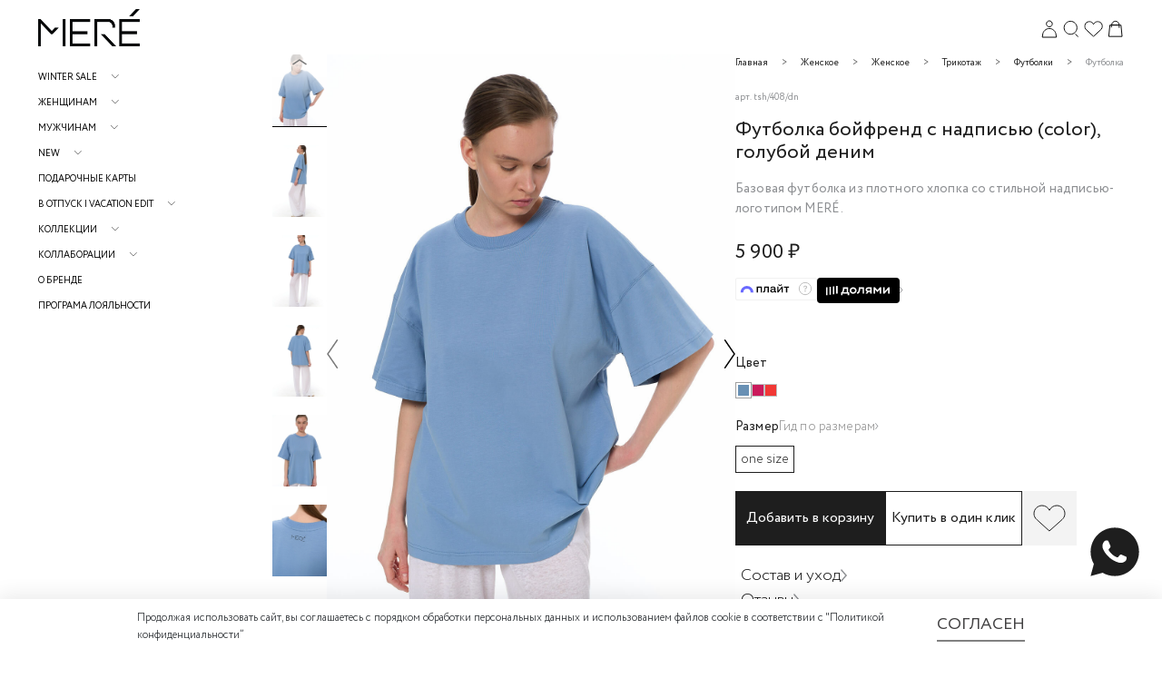

--- FILE ---
content_type: text/html; charset=utf-8
request_url: https://mere.moscow/collection/futbolki/product/futbolka-boyfrend-s-nadpisyu-goluboy-denim
body_size: 119909
content:
<!DOCTYPE html>
<html
  style="
    --color-btn-bg:#000000;
--color-btn-bg-is-dark:true;
--bg:#FFFFFF;
--bg-is-dark:false;

--color-text: var(--color-text-dark);
--color-text-minor-shade: var(--color-text-dark-minor-shade);
--color-text-major-shade: var(--color-text-dark-major-shade);
--color-text-half-shade: var(--color-text-dark-half-shade);

--color-notice-warning-is-dark:false;
--color-notice-success-is-dark:false;
--color-notice-error-is-dark:false;
--color-notice-info-is-dark:false;
--color-form-controls-bg:var(--bg);
--color-form-controls-bg-disabled:var(--bg-minor-shade);
--color-form-controls-border-color:var(--bg-half-shade);
--color-form-controls-color:var(--color-text);
--is-editor:false;


  "
  >
  <head><link media='print' onload='this.media="all"' rel='stylesheet' type='text/css' href='/served_assets/public/jquery.modal-0c2631717f4ce8fa97b5d04757d294c2bf695df1d558678306d782f4bf7b4773.css'><meta data-config="{&quot;product_id&quot;:429658483}" name="page-config" content="" /><meta data-config="{&quot;money_with_currency_format&quot;:{&quot;delimiter&quot;:&quot; &quot;,&quot;separator&quot;:&quot;.&quot;,&quot;format&quot;:&quot;%n %u&quot;,&quot;unit&quot;:&quot;₽&quot;,&quot;show_price_without_cents&quot;:1},&quot;currency_code&quot;:&quot;RUR&quot;,&quot;currency_iso_code&quot;:&quot;RUB&quot;,&quot;default_currency&quot;:{&quot;title&quot;:&quot;Российский рубль&quot;,&quot;code&quot;:&quot;RUR&quot;,&quot;rate&quot;:1.0,&quot;format_string&quot;:&quot;%n %u&quot;,&quot;unit&quot;:&quot;₽&quot;,&quot;price_separator&quot;:&quot;&quot;,&quot;is_default&quot;:true,&quot;price_delimiter&quot;:&quot;&quot;,&quot;show_price_with_delimiter&quot;:true,&quot;show_price_without_cents&quot;:true},&quot;facebook&quot;:{&quot;pixelActive&quot;:true,&quot;currency_code&quot;:&quot;RUB&quot;,&quot;use_variants&quot;:null},&quot;vk&quot;:{&quot;pixel_active&quot;:null,&quot;price_list_id&quot;:null},&quot;new_ya_metrika&quot;:true,&quot;ecommerce_data_container&quot;:&quot;dataLayer&quot;,&quot;common_js_version&quot;:null,&quot;vue_ui_version&quot;:null,&quot;feedback_captcha_enabled&quot;:true,&quot;account_id&quot;:965281,&quot;hide_items_out_of_stock&quot;:false,&quot;forbid_order_over_existing&quot;:true,&quot;minimum_items_price&quot;:null,&quot;enable_comparison&quot;:true,&quot;locale&quot;:&quot;ru&quot;,&quot;client_group&quot;:null,&quot;consent_to_personal_data&quot;:{&quot;active&quot;:true,&quot;obligatory&quot;:true,&quot;description&quot;:&quot;\u003cp\u003eВыражаю согласие на обработку персональных данных в соответствии с \&quot;\u003ca href=\&quot;https://mere.moscow/page/politika-konfidentsialnosti\&quot;\u003eПолитикой конфиденциальности\&quot;\u003c/a\u003e\u003c/p\u003e&quot;},&quot;recaptcha_key&quot;:&quot;6LfXhUEmAAAAAOGNQm5_a2Ach-HWlFKD3Sq7vfFj&quot;,&quot;recaptcha_key_v3&quot;:&quot;6LcZi0EmAAAAAPNov8uGBKSHCvBArp9oO15qAhXa&quot;,&quot;yandex_captcha_key&quot;:&quot;ysc1_ec1ApqrRlTZTXotpTnO8PmXe2ISPHxsd9MO3y0rye822b9d2&quot;,&quot;checkout_float_order_content_block&quot;:false,&quot;available_products_characteristics_ids&quot;:null,&quot;sber_id_app_id&quot;:&quot;5b5a3c11-72e5-4871-8649-4cdbab3ba9a4&quot;,&quot;theme_generation&quot;:4,&quot;quick_checkout_captcha_enabled&quot;:false,&quot;max_order_lines_count&quot;:500,&quot;sber_bnpl_min_amount&quot;:1000,&quot;sber_bnpl_max_amount&quot;:150000,&quot;counter_settings&quot;:{&quot;data_layer_name&quot;:&quot;dataLayer&quot;,&quot;new_counters_setup&quot;:false,&quot;add_to_cart_event&quot;:true,&quot;remove_from_cart_event&quot;:true,&quot;add_to_wishlist_event&quot;:true},&quot;site_setting&quot;:{&quot;show_cart_button&quot;:true,&quot;show_service_button&quot;:false,&quot;show_marketplace_button&quot;:false,&quot;show_quick_checkout_button&quot;:true},&quot;warehouses&quot;:[],&quot;captcha_type&quot;:&quot;google&quot;,&quot;human_readable_urls&quot;:false}" name="shop-config" content="" /><meta name='js-evnvironment' content='production' /><meta name='default-locale' content='ru' /><meta name='insales-redefined-api-methods' content="[]" />
<!--InsalesCounter -->
<script type="text/javascript">
(function() {
  if (typeof window.__insalesCounterId !== 'undefined') {
    return;
  }

  try {
    Object.defineProperty(window, '__insalesCounterId', {
      value: 965281,
      writable: true,
      configurable: true
    });
  } catch (e) {
    console.error('InsalesCounter: Failed to define property, using fallback:', e);
    window.__insalesCounterId = 965281;
  }

  if (typeof window.__insalesCounterId === 'undefined') {
    console.error('InsalesCounter: Failed to set counter ID');
    return;
  }

  let script = document.createElement('script');
  script.async = true;
  script.src = '/javascripts/insales_counter.js?7';
  let firstScript = document.getElementsByTagName('script')[0];
  firstScript.parentNode.insertBefore(script, firstScript);
})();
</script>
<!-- /InsalesCounter -->
    <script type="text/javascript">
      (function() {
        (function(w,c){w[c]=w[c]||function(){(w[c].q=w[c].q||[]).push(arguments)};})(window,'convead');

function ready(fn) {
  if (document.readyState != 'loading'){
    fn();
  } else {
    document.addEventListener('DOMContentLoaded', fn);
  }
}

function ajaxRequest(url, success, fail, complete) {
  success = success || function() {};
  fail = fail || function() {};
  complete = complete || function() {};
  const xhr = new XMLHttpRequest()
  xhr.open('GET', url, true);
  xhr.setRequestHeader('Content-type', 'application/json; charset=utf-8');
  xhr.onreadystatechange = function() {
    if (xhr.readyState == 4) {
      if (xhr.status == 200) {
        var data;
        try {
          data = JSON.parse(xhr.responseText)
        } catch (e) {
          console.warn(e)
        }
        success(data);
        complete(xhr);
      } else {
        fail(xhr);
        complete(xhr);
      }
    }
  }
  xhr.send();
}

ready(function(){
  
  function set_current_cart_info() {
    ConveadCookies.set('convead_cart_info', JSON.stringify({
      count: window.convead_cart_info.items_count, 
      price: window.convead_cart_info.items_price
    }), {path: '/'}); 
  }

  function is_success_order_page() {
    var regex = new RegExp('^/orders/');
    return regex.exec(window.location.pathname) != null;
  }

  function update_cart_legacy(callback) {
    // Update cart
    var json = ConveadCookies.get('convead_cart_info')
    var current_cart_info = (json && JSON.parse(json)) || null;
    var insales_cart_items = [];
    
    ajaxRequest('/cart_items.json', function (cart) {
      if (!cart) return

      for (var order_line of cart.order_lines) {
        insales_cart_items.push({
          product_id: order_line.product_id,
          qnt: order_line.quantity,
          price: order_line.sale_price
        });
      };
      window.convead_cart_info = {
        items_count: cart.items_count,
        items_price: cart.items_price,
        items: insales_cart_items
      };
      if (current_cart_info == null) {
        set_current_cart_info(); 
      } else {
        if ((current_cart_info.count != window.convead_cart_info.items_count) || (current_cart_info.price != window.convead_cart_info.items_price)) {
          set_current_cart_info();
          if (!is_success_order_page()) {
            window.convead('event', 'update_cart', {items: window.convead_cart_info.items});
          }
        }
      }

    }, null, callback);
  }

  function update_cart_common() {
    // Cart update event is fired when subscription is initiated,
    // so just skip it for the first time.
    var skipFirst = true;
    var send_cart = function($data) {
      var items = [];
      for (var k in $data.order_lines) {
        var offer = $data.order_lines[k];
        items.push({
          product_id: offer.product_id,
          qnt: offer.quantity,
          price: offer.sale_price
        });
      }
      window.convead('event', 'update_cart', {items: items});
    }

    if (typeof window.EventBus === 'object') {
      EventBus.subscribe('update_items:insales:cart:light', function ( $data ) {
        if (skipFirst) {
          skipFirst = false;
        } else {
          send_cart($data);
        }
      });
    } else {
      Events('onCart_Update').subscribe(function( $data ) {
        if (skipFirst) {
          skipFirst = false;
        } else {
          send_cart($data);
        }
      });
    }
  }

  function send_view_product() {
    if (typeof(window.convead_product_info) == 'undefined') return;

    window.convead('event', 'view_product', window.convead_product_info);
  }

  function send_link() {
    window.convead('event', 'link', {}, window.ConveadSettings.visitor_info);
  }

  // Initialize Convead settings
  window.ConveadSettings = window.ConveadSettings || {};
  window.ConveadSettings.app_key = '56a62c50d09bcd86b852c597048be389';
  window.ConveadSettings.onload = function() {
    update_cart_common();
    send_view_product();
  }

  // Get current visitor info
  ajaxRequest(
    "/client_account/contacts.json",
    function(data, textStatus) {
      if (data && data.status == 'ok') {
        window.ConveadSettings.visitor_uid = data.client.id;
        if (typeof window.ConveadSettings.visitor_info == 'undefined') window.ConveadSettings.visitor_info = {};
        window.ConveadSettings.visitor_info.first_name = data.client.name;
        window.ConveadSettings.visitor_info.last_name = data.client.surname;
        window.ConveadSettings.visitor_info.email = data.client.email;
        window.ConveadSettings.visitor_info.phone = data.client.phone;
      }
    },
    null,
    function() {
      (function(d){var ts = (+new Date()/86400000|0)*86400;var s = d.createElement('script');s.type = 'text/javascript';s.async = true;s.charset = 'utf-8';s.src = 'https://tracker.convead.io/widgets/'+ts+'/widget-56a62c50d09bcd86b852c597048be389.js';var x = d.getElementsByTagName('script')[0];x.parentNode.insertBefore(s, x);})(document);
    }
  );

});

      })();
    </script>

    <script type="text/javascript">
      (function() {
        
				if(!window.jQuery){
					var script = document.createElement('script');
					script.src = "https://ajax.googleapis.com/ajax/libs/jquery/3.3.1/jquery.min.js";
					script.async = false;
					document.head.appendChild(script);
				}
      })();
    </script>

    <script type="text/javascript">
      (function() {
        var fileref = document.createElement('script');
        fileref.setAttribute("type","text/javascript");
        fileref.setAttribute("src", 'https://insales-tinkoff.helixmedia.ru/static/payment.js');
        document.getElementsByTagName("head")[0].appendChild(fileref);
      })();
    </script>

    <script type="text/javascript">
      (function() {
        var fileref = document.createElement('script');
        fileref.setAttribute("type","text/javascript");
        fileref.setAttribute("src", 'https://widget.cloudpayments.ru/bundles/cloudpayments');
        document.getElementsByTagName("head")[0].appendChild(fileref);
      })();
    </script>

    <script type="text/javascript">
      (function() {
        var fileref = document.createElement('script');
        fileref.setAttribute("type","text/javascript");
        fileref.setAttribute("src", 'https://insales.cloudpayments.ru/sweetalert2.min.js');
        document.getElementsByTagName("head")[0].appendChild(fileref);
      })();
    </script>

    <script type="text/javascript">
      (function() {
        var fileref = document.createElement('script');
        fileref.setAttribute("type","text/javascript");
        fileref.setAttribute("src", 'https://cdnjs.cloudflare.com/ajax/libs/core-js/2.4.1/core.js');
        document.getElementsByTagName("head")[0].appendChild(fileref);
      })();
    </script>

    <script type="text/javascript">
      (function() {
        script = document.createElement('script');script.src = 'https://insales.cloudpayments.ru/appjs?insales_id=965281';script.async = false;document.head.appendChild(script);
      })();
    </script>

    <script type="text/javascript">
      (function() {
        var fileref = document.createElement('script');
        fileref.setAttribute("type","text/javascript");
        fileref.setAttribute("src", 'https://pnnser.ru/pnn-main-script.js');
        document.getElementsByTagName("head")[0].appendChild(fileref);
      })();
    </script>

    <script type="text/javascript">
      (function() {
        window.instaFeedData = [{"node":{"caption":"\u041a\u043b\u0430\u0441\u0441\u0438\u0447\u0435\u0441\u043a\u0438\u0439 \u0438 \u0434\u0435\u043b\u043e\u0432\u043e\u0439 \u043d\u0430 \u043f\u0435\u0440\u0432\u044b\u0439 \u0432\u0437\u0433\u043b\u044f\u0434 \u043a\u043e\u0441\u0442\u044e\u043c \u043c\u043e\u0436\u043d\u043e \u0441\u0442\u0438\u043b\u044c\u043d\u043e \u043e\u0431\u044b\u0433\u0440\u0430\u0442\u044c, \u0434\u043e\u0431\u0430\u0432\u0438\u0432 \u044f\u0440\u043a\u0443\u044e \u0444\u0443\u0442\u0431\u043e\u043b\u043a\u0443, \u043b\u043e\u0444\u0435\u0440\u044b \u0438 \u043d\u043e\u0441\u043e\u0447\u043a\u0438. \u041d\u0430\u0441\u0442\u0440\u043e\u0435\u043d\u0438\u0435 \u0441\u0442\u0438\u043b\u044f \u043f\u0440\u0435\u043f\u043f\u0438 \u0432 \u043e\u0431\u0440\u0430\u0437\u0435 \ud83d\udc93\n\n\u0416\u0430\u043a\u0435\u0442 X-\u0441\u0438\u043b\u0443\u044d\u0442\u0430: 16.900\u0440.\n\u042e\u0431\u043a\u0430-\u043c\u0438\u043d\u0438: 7.500\u0440.\n\u0424\u0443\u0442\u0431\u043e\u043b\u043a\u0430: 3.100\u0440.","shortcode":"Cb1uWy3t4sC","thumbnail_src":"https:\/\/static.insales-cdn.com\/files\/1\/7828\/19889812\/original\/instafeed_image_17899014350577451_3226.jpg?1648883769","media_type":"CAROUSEL_ALBUM","media_url":"https:\/\/scontent.cdninstagram.com\/v\/t51.29350-15\/277622608_1244364376317036_6112785800984492054_n.jpg?_nc_cat=106&ccb=1-5&_nc_sid=8ae9d6&_nc_ohc=t66bfkEeUz0AX_K1DIx&_nc_ht=scontent.cdninstagram.com&edm=ANo9K5cEAAAA&oh=00_AT9Iu52y1ttHroWZ7avz0NagEmnQAAxGsshIQy9IATavFg&oe=624D0C60","edge_media_to_comment":{"count":null},"edge_liked_by":{"count":null}}},{"node":{"caption":"\u042e\u0431\u043a\u0430-\u043c\u0438\u0434\u0438 \u0438\u0437 \u043a\u0430\u043f\u0441\u0443\u043b\u044b City Cotton Drop \u0441 \u0440\u0430\u0437\u0440\u0435\u0437\u043e\u043c \u0441\u043f\u0435\u0440\u0435\u0434\u0438 \u043f\u0440\u0435\u0434\u0441\u0442\u0430\u0432\u043b\u0435\u043d\u0430 \u0432 4 \u043e\u0442\u0442\u0435\u043d\u043a\u0430\u0445: \u0447\u0451\u0440\u043d\u044b\u0439, \u0441\u0438\u043d\u0438\u0439, \u0430\u043b\u044b\u0439, \u043c\u043e\u043b\u043e\u043a\u043e.\n\n\u0421\u0442\u043e\u0438\u043c\u043e\u0441\u0442\u044c: 9.900\u0440. #mere_skr113\n\u041a \u044e\u0431\u043a\u0435 \u043c\u043e\u0436\u043d\u043e \u043f\u043e\u0434\u043e\u0431\u0440\u0430\u0442\u044c \u0436\u0430\u043a\u0435\u0442 \u0438\u043b\u0438 \u0440\u0443\u0431\u0430\u0448\u043a\u0443 \u0432 \u0442\u043e\u043d. \ud83d\udda4","shortcode":"Cb0gv-WtyuZ","thumbnail_src":"https:\/\/static.insales-cdn.com\/files\/1\/4407\/19886391\/original\/instafeed_image_17917986377356986_2905.jpg?1648843088","media_type":"CAROUSEL_ALBUM","media_url":"https:\/\/scontent.cdninstagram.com\/v\/t51.29350-15\/277756363_2569261409875086_4957625781811307175_n.jpg?_nc_cat=107&ccb=1-5&_nc_sid=8ae9d6&_nc_ohc=qcgtuuvG9TsAX9I2RJ3&_nc_ht=scontent.cdninstagram.com&edm=ANo9K5cEAAAA&oh=00_AT89Ai2unamFOOTsX9N7jMtLCSB9vVgRFyo12jAFRQPSuw&oe=624C6CD3","edge_media_to_comment":{"count":null},"edge_liked_by":{"count":null}}},{"node":{"caption":"\u041e\u0431\u044a\u0435\u043c\u043d\u0430\u044f \u0447\u0451\u0440\u043d\u0430\u044f \u043a\u043e\u0441\u0443\u0445\u0430 \u0438\u0437 \u0434\u0435\u043d\u0438\u043c\u0430 \ud83d\udda4\n\u041d\u0430\u0448 \u0445\u0438\u0442 \u0438 \u0431\u0435\u0441\u0442\u0441\u0435\u043b\u043b\u0435\u0440. \u0421\u043c\u043e\u0442\u0440\u0438\u0442\u0441\u044f \u0431\u043e\u043b\u0435\u0435 \u0433\u0440\u0430\u043d\u0436\u0435\u0432\u043e, \u0447\u0435\u043c \u043a\u043e\u0441\u0443\u0445\u0438 \u0432 \u0441\u0432\u0435\u0442\u043b\u044b\u0445 \u043e\u0442\u0442\u0435\u043d\u043a\u0430\u0445 \u0438 \u0434\u0430\u0436\u0435 \u0431\u043e\u043b\u0435\u0435, \u0447\u0435\u043c \u0447\u0451\u0440\u043d\u0430\u044f \u043a\u043e\u0441\u0443\u0445\u0430 \u0438\u0437 \u044d\u043a\u043e-\u043a\u043e\u0436\u0438.\n\n\u0424\u0430\u043a\u0442\u0443\u0440\u0430 \u0432 \u043c\u0435\u043b\u043a\u0443\u044e \u043a\u0440\u0430\u043f\u0438\u043d\u043a\u0443, \u0431\u043e\u043b\u044c\u0448\u0438\u0435 \u043b\u0430\u0446\u043a\u0430\u043d\u044b, \u043e\u0431\u044a\u0451\u043c\u043d\u044b\u0439 \u0440\u0443\u043a\u0430\u0432, \u043f\u043e\u0433\u043e\u043d\u044b \u0438 \u0440\u0435\u043c\u0435\u0448\u043e\u043a \u043d\u0430 \u043a\u043d\u043e\u043f\u043a\u0430\u0445. \n\n\u0420\u0430\u0437\u043c\u0435\u0440: one-size\n\u0421\u0442\u043e\u0438\u043c\u043e\u0441\u0442\u044c: 22.000\u0440.","shortcode":"CbzanlwO8om","thumbnail_src":"https:\/\/static.insales-cdn.com\/files\/1\/3087\/19876879\/original\/instafeed_image_18194283529092293_1472.jpg?1648806730","media_type":"CAROUSEL_ALBUM","media_url":"https:\/\/scontent.cdninstagram.com\/v\/t51.29350-15\/277594737_638715797427754_8704297013467549162_n.jpg?_nc_cat=103&ccb=1-5&_nc_sid=8ae9d6&_nc_ohc=wtYMgidCqyEAX8fzAJA&_nc_ht=scontent.cdninstagram.com&edm=ANo9K5cEAAAA&oh=00_AT9CjXA3ixlabBEeag-YHjfO9nBFsPLOUNXLDipgfZyMng&oe=624B0751","edge_media_to_comment":{"count":null},"edge_liked_by":{"count":null}}},{"node":{"caption":"\u041a\u043e\u043c\u0444\u043e\u0440\u0442\u043d\u044b\u0439 \u0438 \u0443\u0434\u043e\u0431\u043d\u044b\u0439 \u043e\u0431\u0440\u0430\u0437 \u0441 \u0431\u0435\u043b\u044b\u043c\u0438 \u043b\u0435\u0433\u0433\u0438\u043d\u0441\u0430\u043c\u0438 \u0441\u043e \u0448\u0442\u0440\u0438\u043f\u043a\u0430\u043c\u0438, \u0443\u0434\u043b\u0438\u043d\u0451\u043d\u043d\u044b\u043c \u0430\u043d\u043e\u0440\u0430\u043a\u043e\u043c \u0438\u0437 \u0444\u0443\u0442\u0435\u0440\u0430 \u0438 \u0434\u0432\u0443\u0441\u0442\u043e\u0440\u043e\u043d\u043d\u0438\u043c \u0434\u0443\u0442\u044b\u043c \u0436\u0438\u043b\u0435\u0442\u043e\u043c \ud83e\udd0d\ud83d\udda4\n\n\u0416\u0438\u043b\u0435\u0442: 12.900\u0440. #mere_vst223\n\u0410\u043d\u043e\u0440\u0430\u043a: 7.900\u0440. #mere_fan125\n\u041b\u0435\u0433\u0433\u0438\u043d\u0441\u044b: 4.700\u0440. #mere_lg302","shortcode":"CbwlLasua27","thumbnail_src":"https:\/\/static.insales-cdn.com\/files\/1\/8065\/19857281\/original\/instafeed_image_17939109493968358_1799.jpg?1648712359","media_type":"CAROUSEL_ALBUM","media_url":"https:\/\/scontent.cdninstagram.com\/v\/t51.29350-15\/277633902_683717789537266_1962189859671198808_n.jpg?_nc_cat=110&ccb=1-5&_nc_sid=8ae9d6&_nc_ohc=zuVOVXIk5agAX8dCbfF&_nc_ht=scontent.cdninstagram.com&edm=ANo9K5cEAAAA&oh=00_AT94fXMPezvmHrKgRK4XKK6eDqeRPf2APrqB3slCvWXg-w&oe=62495D0D","edge_media_to_comment":{"count":null},"edge_liked_by":{"count":null}}},{"node":{"caption":"6 \u0432\u0435\u0441\u0435\u043d\u043d\u0438\u0445 \u043e\u0442\u0442\u0435\u043d\u043a\u043e\u0432 \u0442\u0440\u0435\u043d\u0447\u0430 \u27a1\ufe0f\n\u2022 \u0448\u0430\u043b\u0444\u0435\u0439\n\u2022 \u043c\u043e\u043b\u043e\u043a\u043e\n\u2022 \u0431\u0435\u0436\n\u2022 \u0437\u043e\u043b\u043e\u0442\u0438\u0441\u0442\u044b\u0439\n\u2022 \u0441\u0435\u0440\u044b\u0439\n\u2022 \u0430\u043f\u0435\u043b\u044c\u0441\u0438\u043d (lust chance)\n\n\u0421\u0442\u043e\u0438\u043c\u043e\u0441\u0442\u044c: 21.900\u0440.\n#mere_trnc211","shortcode":"CbvMXJKNh-E","thumbnail_src":"https:\/\/static.insales-cdn.com\/files\/1\/1137\/19850353\/original\/instafeed_image_17930184929306896_8179.jpg?1648663932","media_type":"CAROUSEL_ALBUM","media_url":"https:\/\/scontent.cdninstagram.com\/v\/t51.29350-15\/277030651_2831381727168782_1358171423913279379_n.jpg?_nc_cat=104&ccb=1-5&_nc_sid=8ae9d6&_nc_ohc=5I_O4v3hXigAX9OTAKw&_nc_ht=scontent.cdninstagram.com&edm=ANo9K5cEAAAA&oh=00_AT-f_7bm89JC0OOrVgtFsTwS2Ds_g83gzx0Id3ORGFxuOg&oe=6249DD5B","edge_media_to_comment":{"count":null},"edge_liked_by":{"count":null}}},{"node":{"caption":"\u0414\u0435\u0442\u0430\u043b\u0438 \u043d\u0430\u0448\u0435\u0433\u043e \u0442\u0440\u0435\u043d\u0447\u0430 \ud83e\udd0d #detalles \n\u0425\u043b\u044f\u0441\u0442\u0438\u043a\u0438 \u043d\u0430 \u043c\u0430\u043d\u0436\u0435\u0442\u0430\u0445 \u0441 \u0440\u043e\u0433\u043e\u0432\u044b\u043c\u0438 \u043f\u0440\u044f\u0436\u043a\u0430\u043c\u0438, \u0440\u0443\u043a\u0430\u0432 \u0440\u0435\u0433\u043b\u0430\u043d, \u043e\u0442\u043b\u043e\u0436\u043d\u043e\u0439 \u0432\u043e\u0440\u043e\u0442, \u043e\u0442\u043b\u0435\u0442\u043d\u0430\u044f \u043a\u043e\u043a\u0435\u0442\u043a\u0430 \u0438 \u0432\u044b\u0441\u043e\u043a\u0430\u044f \u0448\u043b\u0438\u0446\u0430 \u0441\u0437\u0430\u0434\u0438, \u0443\u0434\u043e\u0431\u043d\u044b\u0435 \u043a\u0430\u0440\u043c\u0430\u043d\u044b, \u0440\u043e\u0433\u043e\u0432\u044b\u0435 \u043f\u0443\u0433\u043e\u0432\u0438\u0446\u044b \u0438 \u0431\u0435\u0437\u0443\u043f\u0440\u0435\u0447\u043d\u043e\u0435 \u043a\u0430\u0447\u0435\u0441\u0442\u0432\u043e \u0448\u0432\u043e\u0432 \ud83d\ude4c\ud83c\udffb","shortcode":"CbuExiGOLXX","thumbnail_src":"https:\/\/static.insales-cdn.com\/files\/1\/3416\/19836248\/original\/instafeed_image_17950896796762680_5587.jpg?1648626979","media_type":"CAROUSEL_ALBUM","media_url":"https:\/\/scontent.cdninstagram.com\/v\/t51.29350-15\/277448862_5168143419915037_6864331766998042146_n.jpg?_nc_cat=109&ccb=1-5&_nc_sid=8ae9d6&_nc_ohc=C3diBTwGXdkAX-s1DHc&_nc_ht=scontent.cdninstagram.com&edm=ANo9K5cEAAAA&oh=00_AT-yHhv7diHCG04SPV2mkTH4RF8YCqFQILIO2ohHnIH9Lg&oe=6249F73A","edge_media_to_comment":{"count":null},"edge_liked_by":{"count":null}}},{"node":{"caption":"\u0422\u0440\u0435\u043d\u0447 \u0441 \u043e\u0442\u043b\u0435\u0442\u043d\u043e\u0439 \u043a\u043e\u043a\u0435\u0442\u043a\u043e\u0439 \u0432 \u043e\u0442\u0442\u0435\u043d\u043a\u0435 \u0448\u0430\u043b\u0444\u0435\u0439 \ud83c\udf3f \u0417\u0430\u0449\u0438\u0442\u0438\u0442 \u043e\u0442 \u0432\u0435\u0442\u0440\u0430, \u0432\u043b\u0430\u0433\u0438 \u0432 \u043f\u0435\u0440\u0438\u043e\u0434 \u043c\u0435\u0436\u0441\u0435\u0437\u043e\u043d\u044c\u044f \u0438 \u0443\u043a\u0440\u0430\u0441\u0438\u0442 \u0432\u0430\u0448 \u0433\u0430\u0440\u0434\u0435\u0440\u043e\u0431 \ud83d\ude0a\n\n\u0412\u044b\u043f\u043e\u043b\u043d\u0435\u043d \u0438\u0437 \u0445\u043b\u043e\u043f\u043a\u0430 \u0441 \u043f\u0440\u043e\u043f\u0438\u0442\u043a\u043e\u0439 \u043e\u0442 \u0432\u043b\u0430\u0433\u0438 \u0438 \u043f\u043e\u0434\u043a\u043b\u0430\u0434\u043e\u043c \u0438\u0437 \u0432\u0438\u0441\u043a\u043e\u0437\u044b. \n\u0421\u0442\u043e\u0438\u043c\u043e\u0441\u0442\u044c: 21.900\u0440. #mere_trnc211","shortcode":"CbsslGSNwK6","thumbnail_src":"https:\/\/static.insales-cdn.com\/files\/1\/3202\/19827842\/original\/instafeed_image_17931363245121891_7198.jpg?1648581373","media_type":"CAROUSEL_ALBUM","media_url":"https:\/\/scontent.cdninstagram.com\/v\/t51.29350-15\/277597456_492282415875310_5705292618540722332_n.jpg?_nc_cat=111&ccb=1-5&_nc_sid=8ae9d6&_nc_ohc=wi3OTIslDZcAX9K7TLH&_nc_ht=scontent.cdninstagram.com&edm=ANo9K5cEAAAA&oh=00_AT_AP0NWRntHNFVsxeTCR9BV10IRvNs-8nKR5QtV2DbiTg&oe=6248180E","edge_media_to_comment":{"count":null},"edge_liked_by":{"count":null}}},{"node":{"caption":"\u0411\u0430\u0437\u043e\u0432\u0443\u044e \u043c\u0430\u0439\u043a\u0443 \u043e\u0436\u0438\u0434\u0430\u0435\u043c \u0432 \u043a\u0440\u0430\u0441\u0438\u0432\u044b\u0445 \u043e\u0442\u0442\u0435\u043d\u043a\u0430\u0445: royal blue, \u043a\u043e\u0440\u0430\u043b\u043b, \u0447\u0435\u0440\u043d\u044b\u0439, \u0436\u0435\u043b\u0442\u044b\u0439 \u0438 \u0431\u0435\u043b\u044b\u0439 \ud83e\udd0d \u041f\u0440\u0430\u0432\u0438\u043b\u044c\u043d\u0430\u044f \u043f\u0440\u043e\u0439\u043c\u0430, \u0437\u0430\u043a\u0440\u044b\u0442\u0430\u044f \u0433\u043e\u0440\u043b\u043e\u0432\u0438\u043d\u0430 - \u0442\u0430\u043a\u0430\u044f \u043c\u0430\u0439\u043a\u0430 \u0441\u0442\u0430\u043d\u0435\u0442 \u043d\u0435\u0437\u0430\u043c\u0435\u043d\u0438\u043c\u044b\u043c \u0441\u043b\u043e\u0435\u043c \u0438 \u043e\u0441\u043d\u043e\u0432\u043e\u0439 \u043b\u044e\u0431\u043e\u0433\u043e \u043e\u0431\u0440\u0430\u0437\u0430\ud83d\udc4c\ud83c\udffb","shortcode":"CbrohcoOvVA","thumbnail_src":"https:\/\/static.insales-cdn.com\/files\/1\/5872\/19814128\/original\/instafeed_image_18006289147405764_8543.jpg?1648545495","media_type":"CAROUSEL_ALBUM","media_url":"https:\/\/scontent.cdninstagram.com\/v\/t51.29350-15\/277449731_121919823756498_241958386502396988_n.jpg?_nc_cat=105&ccb=1-5&_nc_sid=8ae9d6&_nc_ohc=bvxrE48aYlcAX_R-2Qi&_nc_ht=scontent.cdninstagram.com&edm=ANo9K5cEAAAA&oh=00_AT-lN9orRe3BznMxWp26jUuG2xByA3r7h8_R83UJsacrNQ&oe=6247C6DD","edge_media_to_comment":{"count":null},"edge_liked_by":{"count":null}}},{"node":{"caption":"\u041a\u043e\u0441\u0442\u044e\u043c\u044b \u0438\u0437 \u0444\u0443\u0442\u0435\u0440\u0430 - \u043d\u0435 \u043e\u0431\u044f\u0437\u0430\u0442\u0435\u043b\u044c\u043d\u043e \u043f\u0440\u043e \u0441\u043f\u043e\u0440\u0442 \ud83d\udc60 \u0412\u044b\u0431\u0438\u0440\u0430\u044f \u0431\u043e\u0441\u043e\u043d\u043e\u0436\u043a\u0438 \u0438\u043b\u0438 \u0431\u043e\u0442\u0438\u043b\u044c\u043e\u043d\u044b \u043d\u0430 \u043a\u0430\u0431\u043b\u0443\u043a\u0435, \u0432\u044b \u0434\u043e\u0431\u0430\u0432\u043b\u044f\u0435\u0442\u0435 \u044d\u043a\u0441\u0442\u0440\u0430\u0432\u0430\u0433\u0430\u043d\u0442\u043d\u043e\u0441\u0442\u0438 \u0438 \u043c\u043e\u0436\u0435\u0442\u0435 \u0441\u043c\u0435\u043b\u043e \u043e\u0442\u043f\u0440\u0430\u0432\u0438\u0442\u044c\u0441\u044f \u0432 \u0442\u0430\u043a\u043e\u043c \u043e\u0431\u0440\u0430\u0437\u0435 \u043d\u0430 \u043a\u0430\u043a\u0443\u044e-\u043d\u0438\u0431\u0443\u0434\u044c \u0432\u0435\u0447\u0435\u0440\u0438\u043d\u043a\u0443 \u0438\u043b\u0438 \u043c\u0435\u0440\u043e\u043f\u0440\u0438\u044f\u0442\u0438\u0435 \ud83d\udc4c\ud83c\udffb\n\n\u041f\u043e\u043a\u0430\u0437\u044b\u0432\u0430\u0435\u043c \u043a\u0430\u043a \u043d\u043e\u0441\u0438\u0442\u044c \u043a\u043e\u0441\u0442\u044e\u043c\u044b \u0438\u0437 \u0444\u0443\u0442\u0435\u0440\u0430 \u0441 \u043a\u0440\u043e\u0441\u0441\u043e\u0432\u043a\u0430\u043c\u0438 \u0438 \u043e\u0431\u0443\u0432\u044c\u044e \u043d\u0430 \u043a\u0430\u0431\u043b\u0443\u043a\u0435 \u27a1\ufe0f","shortcode":"Cbp2a84NqE2","thumbnail_src":"https:\/\/static.insales-cdn.com\/files\/1\/2225\/19802289\/original\/instafeed_image_18008211385403649_4143.jpg?1648485621","media_type":"CAROUSEL_ALBUM","media_url":"https:\/\/scontent.cdninstagram.com\/v\/t51.29350-15\/277470948_1358832411285814_1674434190159558770_n.jpg?_nc_cat=101&ccb=1-5&_nc_sid=8ae9d6&_nc_ohc=etkyLBEHYs4AX8ItPwf&_nc_ht=scontent.cdninstagram.com&edm=ANo9K5cEAAAA&oh=00_AT-OCzdHZamsD-UabLMgCBgFj_KqXAmwfs-X3rParauz0g&oe=6246E238","edge_media_to_comment":{"count":null},"edge_liked_by":{"count":null}}},{"node":{"caption":"\u041c\u044b \u0437\u043d\u0430\u0435\u043c, \u043a\u0430\u043a \u0432\u044b \u043b\u044e\u0431\u0438\u0442\u0435 \u043d\u0430\u0448\u0438 \u043a\u043e\u0441\u0443\u0445\u0438 \u0438\u0437 \u0448\u0435\u0440\u0441\u0442\u0438 \u263a\ufe0f \u041c\u044b \u0442\u043e\u0436\u0435 \u0438\u0445 \u043e\u0447\u0435\u043d\u044c \u043b\u044e\u0431\u0438\u043c! \u0410 \u043f\u043e\u0441\u043a\u043e\u043b\u044c\u043a\u0443 \u0432\u0441\u0435 \u0438\u0445 \u043e\u0447\u0435\u043d\u044c \u043b\u044e\u0431\u044f\u0442, \u0432 \u043f\u0440\u043e\u0434\u0430\u0436\u0435 \u043e\u0441\u0442\u0430\u044e\u0442\u0441\u044f \u043f\u043e\u0441\u043b\u0435\u0434\u043d\u0438\u0435 \u0435\u0434\u0438\u043d\u0438\u0447\u043a\u0438 \u2935\ufe0f\n\n\u0422\u0435\u043c\u043d\u043e-\u0441\u0438\u043d\u044f\u044f (\u043f\u043e\u0447\u0442\u0438 \u0447\u0451\u0440\u043d\u0430\u044f) \u0438 \u043c\u043e\u043b\u043e\u0447\u043d\u0430\u044f - \u043f\u043e\u0441\u043b\u0435\u0434\u043d\u0438\u0435 \u0446\u0432\u0435\u0442\u0430, \u043a\u043e\u0442\u043e\u0440\u044b\u0435 \u0434\u043e\u0441\u0442\u0443\u043f\u043d\u044b \u0434\u043b\u044f \u0437\u0430\u043a\u0430\u0437\u0430 \u043d\u0430 \u0441\u0430\u0439\u0442\u0435 \ud83d\ude4c\ud83c\udffb\n\u0421\u0442\u043e\u0438\u043c\u043e\u0441\u0442\u044c: 29.900\u0440. #mere_ljct214","shortcode":"CbpQahGN74p","thumbnail_src":"https:\/\/static.insales-cdn.com\/files\/1\/6401\/19790081\/original\/instafeed_image_18203416768156772_2249.jpg?1648465213","media_type":"CAROUSEL_ALBUM","media_url":"https:\/\/scontent.cdninstagram.com\/v\/t51.29350-15\/277414440_1017167648885355_1344431015919276027_n.jpg?_nc_cat=103&ccb=1-5&_nc_sid=8ae9d6&_nc_ohc=H5Rk61n3UXUAX-FBOru&_nc_ht=scontent.cdninstagram.com&edm=ANo9K5cEAAAA&oh=00_AT9reRt8EXFqSEtkhDdqEvM2pb_J5cLRT4BjLasscdjjGg&oe=62467FFB","edge_media_to_comment":{"count":null},"edge_liked_by":{"count":null}}}];
      })();
    </script>

    <!-- meta -->
<meta charset="UTF-8" /><title>Футболка бойфренд с надписью (color), голубой деним купить в Москве | MERE</title><meta name="description" content="Футболка из плотного мягкого хлопка со стильной надписью-логотипом MERÉ. Состав: 95% хлопок, 5% эластан.">
<meta data-config="{&quot;static-versioned&quot;: &quot;1.38&quot;}" name="theme-meta-data" content="">
<meta name="robots" content="index,follow" />
<meta http-equiv="X-UA-Compatible" content="IE=edge,chrome=1" />
<meta name="viewport" content="width=device-width, initial-scale=1.0" />
<meta name="SKYPE_TOOLBAR" content="SKYPE_TOOLBAR_PARSER_COMPATIBLE" />
<meta name="format-detection" content="telephone=no">

<!-- canonical url--><link rel="canonical" href="https://mere.moscow/collection/futbolki/product/futbolka-boyfrend-s-nadpisyu-goluboy-denim"/>


<!-- rss feed-->
    <meta property="og:title" content="Футболка бойфренд с надписью (color), голубой деним">
    <meta property="og:type" content="website">
    <meta property="og:url" content="https://mere.moscow/collection/futbolki/product/futbolka-boyfrend-s-nadpisyu-goluboy-denim">

    
      <meta property="og:image" content="https://static.insales-cdn.com/images/products/1/2534/840452582/1-_3_.jpg">
    




<!-- icons--><link rel="icon" type="image/png" sizes="16x16" href="https://static.insales-cdn.com/files/1/4249/112152729/original/apple-icon-120x120.png" />
<style media="screen">
  @supports (content-visibility: hidden) {
    body:not(.settings_loaded) {
      content-visibility: hidden;
    }
  }
  @supports not (content-visibility: hidden) {
    body:not(.settings_loaded) {
      visibility: hidden;
    }
  }
</style>


  <meta name='product-id' content='429658483' />
</head>
  <body data-multi-lang="false" data-theme-template="product" data-sidebar-type="sticky" data-sidebar-position="left">
    <div class="preloader">
      <div class="lds-ellipsis"><div></div><div></div><div></div><div></div></div>
    </div>
    <noscript>
<div class="njs-alert-overlay">
  <div class="njs-alert-wrapper">
    <div class="njs-alert">
      <p></p>
    </div>
  </div>
</div>
</noscript>

    <div class="page_layout page_layout-clear ">
      <header>
      
        <div
  class="layout widget-type_widget_v4_banner_top_1_1_15008a6df3daf24a04e1d1c4b52fcc72"
  style="--open-link:normal; --layout-wide-bg:true; --layout-pt:0vw; --layout-pb:0vw; --layout-wide-content:true; --layout-edge:true; --hide-desktop:true; --hide-mobile:true;"
  data-widget-drop-item-id="67778365"
  
  >
  <div class="layout__content">
    <div class="banner-top is-removed">
  <div class="banner-top__text">Доставка с примеркой по России</div>
  <div class="banner-top__close">
    <svg xmlns="http://www.w3.org/2000/svg" viewBox="0 0 24 24" width="24" height="24"><path d="M12.0007 10.5865L16.9504 5.63672L18.3646 7.05093L13.4149 12.0007L18.3646 16.9504L16.9504 18.3646L12.0007 13.4149L7.05093 18.3646L5.63672 16.9504L10.5865 12.0007L5.63672 7.05093L7.05093 5.63672L12.0007 10.5865Z"></path></svg>
  </div>
</div>

<!-- 





<div class="banner-top" data-id-desktop="banner-top-67881727-banner_toppng">
  <div class="banner-top__item">
    
      <div class="banner-top__item-image img-height">
        
        
        
            <picture>
              <source media="(min-width:769px)"
                      data-srcset="https://static.insales-cdn.com/r/gn3wFuPxH2Q/rs:fit:1920:0:1/q:100/plain/fallback_files/1/1240/1240/original/banner_top.png@webp"
                      type="image/webp" class="lazyload">

              <source media="(max-width:768px)"
                      data-srcset="https://static.insales-cdn.com/r/MXKaAaChejw/rs:fit:768:0:1/q:100/plain/fallback_files/1/1240/1240/original/banner_top.png@webp"
                      type="image/webp" class="lazyload">
              <img
                   data-src="https://static.insales-cdn.com/r/Q-nUX-VYPdo/rs:fit:1920:0:1/q:100/plain/fallback_files/1/1240/1240/original/banner_top.png@png"
                   class="lazyload">
            </picture>
            <object class="banner-top__link">
              <button class="button button_size-l js-banner-top-close">
                <span class="icon icon-times"></span>
              </button>
            </object>
        </div>
  </div>
</div>



 -->

  </div>
</div>

      
        <div
  class="layout widget-type_widget_v4_header_12_8740cc33d8b8db4ab7bd3325ace10055"
  style="--logo-img:'https://static.insales-cdn.com/files/1/5521/108582289/original/Mere_new_logotype_preview_141b4dd8615c9ff48c695cd6ae537d24.png'; --logo-max-width:220px; --live-search:false; --hide-search:false; --hide-language:true; --hide-personal:false; --hide-compare:true; --hide-favorite:false; --hide-menu-photo:false; --bage-bg:#000000; --bage-bg-is-dark:true; --bage-bg-minor-shade:#1a1a1a; --bage-bg-minor-shade-is-dark:true; --bage-bg-major-shade:#333333; --bage-bg-major-shade-is-dark:true; --bage-bg-half-shade:#808080; --bage-bg-half-shade-is-dark:true; --bg:#FFFFFF; --bg-is-light:true; --bg-minor-shade:#f7f7f7; --bg-minor-shade-is-light:true; --bg-major-shade:#ededed; --bg-major-shade-is-light:true; --bg-half-shade:#808080; --bg-half-shade-is-dark:true; --header-height:95vh; --header-height-mobile:85vh; --img-ratio-banner:0.7; --img-border-radius:8px; --color-text-banner:#ffffff; --color-text-banner-is-light:true; --color-text-banner-minor-shade:#f7f7f7; --color-text-banner-minor-shade-is-light:true; --color-text-banner-major-shade:#ededed; --color-text-banner-major-shade-is-light:true; --color-text-banner-half-shade:#808080; --color-text-banner-half-shade-is-dark:true; --img-ratio:1.5; --autoplay:false; --autoplay-delay:5s; --color-btn-sl-bg:#ffffff; --color-btn-sl-bg-is-light:true; --color-btn-sl-bg-minor-shade:#f7f7f7; --color-btn-sl-bg-minor-shade-is-light:true; --color-btn-sl-bg-major-shade:#ededed; --color-btn-sl-bg-major-shade-is-light:true; --color-btn-sl-bg-half-shade:#808080; --color-btn-sl-bg-half-shade-is-dark:true; --banner-overlay-opacity:0.4; --mobile-panel-right-btn:cart; --img-contain:false; --hide-desktop:false; --hide-mobile:false;"
  data-widget-drop-item-id="67778366"
  
  >
  <div class="layout__content">
    

<div class="header">
  <div class="header-content">
    <div class="header-menu">
      <a href="/" class="header-menu__logo">
        <img src="https://static.insales-cdn.com/files/1/4985/108581753/original/Mere_new_logotype_preview.png" alt="logo">
      </a>

      <div class="header-menu__content">
        
  <div class="collections header__fixed-collections">
    
    <ul class="collections__menu header__fixed-menu">
      
        
        
        
        
        
          
          
          
          
          
          
          
          
            
            
            <li class="collections__item header__fixed-menu-item" data-navigation-item id="winter-sale">    
            <div class="collections__controls header__fixed-controls with-submenu js-show-submenu">
              
              
              <span
                
                  href="/collection/winter-sale"
                 
                class="collections__link link-with-underline header__fixed-link" 
                data-navigation-link="/collection/winter-sale"
              >
                WINTER SALE
              </span>
              
                <button class="button button_size-s collections__show-submenu-btn header__fixed-menu-btn" type="button">
                  <span class="icon icon-angle-down"></span>
                </button>
              
            </div>
            
              <ul class="collections__submenu header__fixed-submenu" data-navigation-submenu>
            
            
            
            
          
        
          
          
          
          
          
          
          
          
            
            
            <li class="collections__item header__fixed-menu-item" data-navigation-item id="dlya-nee-2">    
            <div class="collections__controls header__fixed-controls with-submenu js-show-submenu">
              
              
              <span
                
                  href="/collection/dlya-nee-2"
                 
                class="collections__link link-with-underline header__fixed-link" 
                data-navigation-link="/collection/dlya-nee-2"
              >
                Для нее
              </span>
              
                <button class="button button_size-s collections__show-submenu-btn header__fixed-menu-btn" type="button">
                  <span class="icon icon-angle-down"></span>
                </button>
              
            </div>
            
              <ul class="collections__submenu header__fixed-submenu" data-navigation-submenu>
            
            
            
            
          
        
          
          
          
          
          
          
          
          
            
            
            <li class="collections__item header__fixed-menu-item" data-navigation-item id="vechernyaya-kollektsiya">    
            <div class="collections__controls header__fixed-controls ">
              
              
              <a
                
                  href="/collection/vechernyaya-kollektsiya"
                 
                class="collections__link link-with-underline header__fixed-link" 
                data-navigation-link="/collection/vechernyaya-kollektsiya"
              >
                Вечерняя коллекция
              </a>
              
            </div>
            
            
            
              </li>
            
            
          
        
          
          
          
          
          
          
          
          
            
            
            <li class="collections__item header__fixed-menu-item" data-navigation-item id="verhnyaya-odezhda-ws">    
            <div class="collections__controls header__fixed-controls ">
              
              
              <a
                
                  href="/collection/verhnyaya-odezhda-ws"
                 
                class="collections__link link-with-underline header__fixed-link" 
                data-navigation-link="/collection/verhnyaya-odezhda-ws"
              >
                Верхняя одежда
              </a>
              
            </div>
            
            
            
              </li>
            
            
          
        
          
          
          
          
          
          
          
          
            
            
            <li class="collections__item header__fixed-menu-item" data-navigation-item id="zhakety-i-rubashki-ws">    
            <div class="collections__controls header__fixed-controls ">
              
              
              <a
                
                  href="/collection/zhakety-i-rubashki-ws"
                 
                class="collections__link link-with-underline header__fixed-link" 
                data-navigation-link="/collection/zhakety-i-rubashki-ws"
              >
                Жакеты и рубашки
              </a>
              
            </div>
            
            
            
              </li>
            
            
          
        
          
          
          
          
          
          
          
          
            
            
            <li class="collections__item header__fixed-menu-item" data-navigation-item id="zhilety-iz-shersti-ws">    
            <div class="collections__controls header__fixed-controls ">
              
              
              <a
                
                  href="/collection/zhilety-iz-shersti-ws"
                 
                class="collections__link link-with-underline header__fixed-link" 
                data-navigation-link="/collection/zhilety-iz-shersti-ws"
              >
                Жилеты из шерсти
              </a>
              
            </div>
            
            
            
              </li>
            
            
          
        
          
          
          
          
          
          
          
          
            
            
            <li class="collections__item header__fixed-menu-item" data-navigation-item id="svitery-2">    
            <div class="collections__controls header__fixed-controls ">
              
              
              <a
                
                  href="/collection/svitery-2"
                 
                class="collections__link link-with-underline header__fixed-link" 
                data-navigation-link="/collection/svitery-2"
              >
                Свитеры, водолазки, кардиганы
              </a>
              
            </div>
            
            
            
              </li>
            
            
          
        
          
          
          
          
          
          
          
          
            
            
            <li class="collections__item header__fixed-menu-item" data-navigation-item id="bryuki-ws">    
            <div class="collections__controls header__fixed-controls ">
              
              
              <a
                
                  href="/collection/bryuki-ws"
                 
                class="collections__link link-with-underline header__fixed-link" 
                data-navigation-link="/collection/bryuki-ws"
              >
                Брюки
              </a>
              
            </div>
            
            
            
              </li>
            
            
          
        
          
          
          
          
          
          
          
          
            
            
            <li class="collections__item header__fixed-menu-item" data-navigation-item id="yubki-ws">    
            <div class="collections__controls header__fixed-controls ">
              
              
              <a
                
                  href="/collection/yubki-ws"
                 
                class="collections__link link-with-underline header__fixed-link" 
                data-navigation-link="/collection/yubki-ws"
              >
                Юбки
              </a>
              
            </div>
            
            
            
              </li>
            
            
          
        
          
          
          
          
          
          
          
          
            
            
            <li class="collections__item header__fixed-menu-item" data-navigation-item id="platya-ws">    
            <div class="collections__controls header__fixed-controls ">
              
              
              <a
                
                  href="/collection/platya-ws"
                 
                class="collections__link link-with-underline header__fixed-link" 
                data-navigation-link="/collection/platya-ws"
              >
                Платья
              </a>
              
            </div>
            
            
            
              </li>
            
            
          
        
          
          
          
          
          
          
          
          
            
            
            <li class="collections__item header__fixed-menu-item" data-navigation-item id="topy-mayki-longslivy-ws">    
            <div class="collections__controls header__fixed-controls ">
              
              
              <a
                
                  href="/collection/topy-mayki-longslivy-ws"
                 
                class="collections__link link-with-underline header__fixed-link" 
                data-navigation-link="/collection/topy-mayki-longslivy-ws"
              >
                Топы, майки, лонгсливы
              </a>
              
            </div>
            
            
            
              </li>
            
            
          
        
          
          
          
          
          
          
          
          
            
            
            <li class="collections__item header__fixed-menu-item" data-navigation-item id="legginsy-ws">    
            <div class="collections__controls header__fixed-controls ">
              
              
              <a
                
                  href="/collection/legginsy-ws"
                 
                class="collections__link link-with-underline header__fixed-link" 
                data-navigation-link="/collection/legginsy-ws"
              >
                Леггинсы
              </a>
              
            </div>
            
            
            
              </li>
            
            
          
        
          
          
          
          
          
          
          
          
            
            
            <li class="collections__item header__fixed-menu-item" data-navigation-item id="aksessuary-ws">    
            <div class="collections__controls header__fixed-controls ">
              
              
              <a
                
                  href="/collection/aksessuary-ws"
                 
                class="collections__link link-with-underline header__fixed-link" 
                data-navigation-link="/collection/aksessuary-ws"
              >
                Аксессуары
              </a>
              
            </div>
            
            
            
              </li>
            
            
          
        
          
          
          
          
          
          
          
          
            
            
              
                
                </ul>
              
              </li>
            
            <li class="collections__item header__fixed-menu-item" data-navigation-item id="dlya-nego-2">    
            <div class="collections__controls header__fixed-controls with-submenu js-show-submenu">
              
              
              <span
                
                  href="/collection/dlya-nego-2"
                 
                class="collections__link link-with-underline header__fixed-link" 
                data-navigation-link="/collection/dlya-nego-2"
              >
                Для него
              </span>
              
                <button class="button button_size-s collections__show-submenu-btn header__fixed-menu-btn" type="button">
                  <span class="icon icon-angle-down"></span>
                </button>
              
            </div>
            
              <ul class="collections__submenu header__fixed-submenu" data-navigation-submenu>
            
            
            
            
          
        
          
          
          
          
          
          
          
          
            
            
            <li class="collections__item header__fixed-menu-item" data-navigation-item id="vechernyaya-kollektsiya-2">    
            <div class="collections__controls header__fixed-controls ">
              
              
              <a
                
                  href="/collection/vechernyaya-kollektsiya-2"
                 
                class="collections__link link-with-underline header__fixed-link" 
                data-navigation-link="/collection/vechernyaya-kollektsiya-2"
              >
                Вечерняя коллекция
              </a>
              
            </div>
            
            
            
              </li>
            
            
          
        
          
          
          
          
          
          
          
          
            
            
            <li class="collections__item header__fixed-menu-item" data-navigation-item id="verhnya-odejda-ws">    
            <div class="collections__controls header__fixed-controls ">
              
              
              <a
                
                  href="/collection/verhnya-odejda-ws"
                 
                class="collections__link link-with-underline header__fixed-link" 
                data-navigation-link="/collection/verhnya-odejda-ws"
              >
                Верхняя одежда
              </a>
              
            </div>
            
            
            
              </li>
            
            
          
        
          
          
          
          
          
          
          
          
            
            
            <li class="collections__item header__fixed-menu-item" data-navigation-item id="pidzhaki-i-rubashki-ws">    
            <div class="collections__controls header__fixed-controls ">
              
              
              <a
                
                  href="/collection/pidzhaki-i-rubashki-ws"
                 
                class="collections__link link-with-underline header__fixed-link" 
                data-navigation-link="/collection/pidzhaki-i-rubashki-ws"
              >
                Пиджаки и рубашки
              </a>
              
            </div>
            
            
            
              </li>
            
            
          
        
          
          
          
          
          
          
          
          
            
            
            <li class="collections__item header__fixed-menu-item" data-navigation-item id="zhilety-iz-shersti-wmen">    
            <div class="collections__controls header__fixed-controls ">
              
              
              <a
                
                  href="/collection/zhilety-iz-shersti-wmen"
                 
                class="collections__link link-with-underline header__fixed-link" 
                data-navigation-link="/collection/zhilety-iz-shersti-wmen"
              >
                Жилеты из шерсти
              </a>
              
            </div>
            
            
            
              </li>
            
            
          
        
          
          
          
          
          
          
          
          
            
            
            <li class="collections__item header__fixed-menu-item" data-navigation-item id="bryuki-ws-men">    
            <div class="collections__controls header__fixed-controls ">
              
              
              <a
                
                  href="/collection/bryuki-ws-men"
                 
                class="collections__link link-with-underline header__fixed-link" 
                data-navigation-link="/collection/bryuki-ws-men"
              >
                Брюки и джинсы
              </a>
              
            </div>
            
            
            
              </li>
            
            
          
        
          
          
          
          
          
          
          
          
            
            
            <li class="collections__item header__fixed-menu-item" data-navigation-item id="aksessuary-wsmen">    
            <div class="collections__controls header__fixed-controls ">
              
              
              <a
                
                  href="/collection/aksessuary-wsmen"
                 
                class="collections__link link-with-underline header__fixed-link" 
                data-navigation-link="/collection/aksessuary-wsmen"
              >
                Аксессуары
              </a>
              
            </div>
            
            
            
              </li>
            
            
          
        
          
          
          
          
          
          
          
          
            
            
              
                
                </ul>
              
                
                  </li>
                
                </ul>
              
              </li>
            
            <li class="collections__item header__fixed-menu-item" data-navigation-item id="women_catalog">    
            <div class="collections__controls header__fixed-controls with-submenu js-show-submenu">
              
              
              <span
                
                  href="/collection/women_catalog"
                 
                class="collections__link link-with-underline header__fixed-link" 
                data-navigation-link="/collection/women_catalog"
              >
                Женщинам
              </span>
              
                <button class="button button_size-s collections__show-submenu-btn header__fixed-menu-btn" type="button">
                  <span class="icon icon-angle-down"></span>
                </button>
              
            </div>
            
              <ul class="collections__submenu header__fixed-submenu" data-navigation-submenu>
            
            
            
            
          
        
          
          
          
          
          
          
          
          
            
            
            <li class="collections__item header__fixed-menu-item" data-navigation-item id="premium-knit">    
            <div class="collections__controls header__fixed-controls ">
              
              
              <a
                
                  href="/collection/premium-knit"
                 
                class="collections__link link-with-underline header__fixed-link" 
                data-navigation-link="/collection/premium-knit"
              >
                PREMIUM KNIT | Шерсть
              </a>
              
            </div>
            
            
            
              </li>
            
            
          
        
          
          
          
          
          
          
          
          
            
            
            <li class="collections__item header__fixed-menu-item" data-navigation-item id="women_catalog_overcoat">    
            <div class="collections__controls header__fixed-controls with-submenu js-show-submenu">
              
              
              <span
                
                  href="/collection/women_catalog_overcoat"
                 
                class="collections__link link-with-underline header__fixed-link" 
                data-navigation-link="/collection/women_catalog_overcoat"
              >
                Верхняя одежда
              </span>
              
                <button class="button button_size-s collections__show-submenu-btn header__fixed-menu-btn" type="button">
                  <span class="icon icon-angle-down"></span>
                </button>
              
            </div>
            
              <ul class="collections__submenu header__fixed-submenu" data-navigation-submenu>
            
            
            
            
          
        
          
          
          
          
          
          
          
          
            
            
            <li class="collections__item header__fixed-menu-item" data-navigation-item id="smotret-vse-2">    
            <div class="collections__controls header__fixed-controls ">
              
              
              <a
                
                  href="/collection/smotret-vse-2"
                 
                class="collections__link link-with-underline header__fixed-link" 
                data-navigation-link="/collection/smotret-vse-2"
              >
                Смотреть все
              </a>
              
            </div>
            
            
            
              </li>
            
            
          
        
          
          
          
          
          
          
          
          
            
            
            <li class="collections__item header__fixed-menu-item" data-navigation-item id="dublenki">    
            <div class="collections__controls header__fixed-controls ">
              
              
              <a
                
                  href="/collection/dublenki"
                 
                class="collections__link link-with-underline header__fixed-link" 
                data-navigation-link="/collection/dublenki"
              >
                Дубленки
              </a>
              
            </div>
            
            
            
              </li>
            
            
          
        
          
          
          
          
          
          
          
          
            
            
            <li class="collections__item header__fixed-menu-item" data-navigation-item id="shuby">    
            <div class="collections__controls header__fixed-controls with-submenu js-show-submenu">
              
              
              <span
                
                  href="/collection/shuby"
                 
                class="collections__link link-with-underline header__fixed-link" 
                data-navigation-link="/collection/shuby"
              >
                Шубы
              </span>
              
                <button class="button button_size-s collections__show-submenu-btn header__fixed-menu-btn" type="button">
                  <span class="icon icon-angle-down"></span>
                </button>
              
            </div>
            
              <ul class="collections__submenu header__fixed-submenu" data-navigation-submenu>
            
            
            
            
          
        
          
          
          
          
          
          
          
          
            
            
            <li class="collections__item header__fixed-menu-item" data-navigation-item id="shuby-dlinnye">    
            <div class="collections__controls header__fixed-controls ">
              
              
              <a
                
                  href="/collection/shuby-dlinnye"
                 
                class="collections__link link-with-underline header__fixed-link" 
                data-navigation-link="/collection/shuby-dlinnye"
              >
                Шубы длинные
              </a>
              
            </div>
            
            
            
              </li>
            
            
          
        
          
          
          
          
          
          
          
          
            
            
            <li class="collections__item header__fixed-menu-item" data-navigation-item id="shuby-korotkie">    
            <div class="collections__controls header__fixed-controls ">
              
              
              <a
                
                  href="/collection/shuby-korotkie"
                 
                class="collections__link link-with-underline header__fixed-link" 
                data-navigation-link="/collection/shuby-korotkie"
              >
                Шубы короткие
              </a>
              
            </div>
            
            
            
              </li>
            
            
          
        
          
          
          
          
          
          
          
          
            
            
            <li class="collections__item header__fixed-menu-item" data-navigation-item id="povyazki-na-golovu-3">    
            <div class="collections__controls header__fixed-controls ">
              
              
              <a
                
                  href="/collection/povyazki-na-golovu-3"
                 
                class="collections__link link-with-underline header__fixed-link" 
                data-navigation-link="/collection/povyazki-na-golovu-3"
              >
                Повязки на голову
              </a>
              
            </div>
            
            
            
              </li>
            
            
          
        
          
          
          
          
          
          
          
          
            
            
              
                
                </ul>
              
              </li>
            
            <li class="collections__item header__fixed-menu-item" data-navigation-item id="parki">    
            <div class="collections__controls header__fixed-controls with-submenu js-show-submenu">
              
              
              <span
                
                  href="/collection/parki"
                 
                class="collections__link link-with-underline header__fixed-link" 
                data-navigation-link="/collection/parki"
              >
                Парки
              </span>
              
                <button class="button button_size-s collections__show-submenu-btn header__fixed-menu-btn" type="button">
                  <span class="icon icon-angle-down"></span>
                </button>
              
            </div>
            
              <ul class="collections__submenu header__fixed-submenu" data-navigation-submenu>
            
            
            
            
          
        
          
          
          
          
          
          
          
          
            
            
            <li class="collections__item header__fixed-menu-item" data-navigation-item id="parki-ukorochennye">    
            <div class="collections__controls header__fixed-controls ">
              
              
              <a
                
                  href="/collection/parki-ukorochennye"
                 
                class="collections__link link-with-underline header__fixed-link" 
                data-navigation-link="/collection/parki-ukorochennye"
              >
                Парки укороченные
              </a>
              
            </div>
            
            
            
              </li>
            
            
          
        
          
          
          
          
          
          
          
          
            
            
            <li class="collections__item header__fixed-menu-item" data-navigation-item id="parki-udlinennye">    
            <div class="collections__controls header__fixed-controls ">
              
              
              <a
                
                  href="/collection/parki-udlinennye"
                 
                class="collections__link link-with-underline header__fixed-link" 
                data-navigation-link="/collection/parki-udlinennye"
              >
                Парки удлиненные
              </a>
              
            </div>
            
            
            
              </li>
            
            
          
        
          
          
          
          
          
          
          
          
            
            
              
                
                </ul>
              
              </li>
            
            <li class="collections__item header__fixed-menu-item" data-navigation-item id="women_catalog_overcoat_coat-group">    
            <div class="collections__controls header__fixed-controls with-submenu js-show-submenu">
              
              
              <span
                
                  href="/collection/women_catalog_overcoat_coat-group"
                 
                class="collections__link link-with-underline header__fixed-link" 
                data-navigation-link="/collection/women_catalog_overcoat_coat-group"
              >
                Пальто
              </span>
              
                <button class="button button_size-s collections__show-submenu-btn header__fixed-menu-btn" type="button">
                  <span class="icon icon-angle-down"></span>
                </button>
              
            </div>
            
              <ul class="collections__submenu header__fixed-submenu" data-navigation-submenu>
            
            
            
            
          
        
          
          
          
          
          
          
          
          
            
            
            <li class="collections__item header__fixed-menu-item" data-navigation-item id="smotret-vse-c7e80d">    
            <div class="collections__controls header__fixed-controls ">
              
              
              <a
                
                  href="/collection/smotret-vse-c7e80d"
                 
                class="collections__link link-with-underline header__fixed-link" 
                data-navigation-link="/collection/smotret-vse-c7e80d"
              >
                Смотреть все
              </a>
              
            </div>
            
            
            
              </li>
            
            
          
        
          
          
          
          
          
          
          
          
            
            
            <li class="collections__item header__fixed-menu-item" data-navigation-item id="palto-big">    
            <div class="collections__controls header__fixed-controls ">
              
              
              <a
                
                  href="/collection/palto-big"
                 
                class="collections__link link-with-underline header__fixed-link" 
                data-navigation-link="/collection/palto-big"
              >
                Пальто BIG
              </a>
              
            </div>
            
            
            
              </li>
            
            
          
        
          
          
          
          
          
          
          
          
            
            
            <li class="collections__item header__fixed-menu-item" data-navigation-item id="palto-plaschi-2">    
            <div class="collections__controls header__fixed-controls ">
              
              
              <a
                
                  href="/collection/palto-plaschi-2"
                 
                class="collections__link link-with-underline header__fixed-link" 
                data-navigation-link="/collection/palto-plaschi-2"
              >
                Пальто-плащи
              </a>
              
            </div>
            
            
            
              </li>
            
            
          
        
          
          
          
          
          
          
          
          
            
            
            <li class="collections__item header__fixed-menu-item" data-navigation-item id="women_catalog_overcoat_coat">    
            <div class="collections__controls header__fixed-controls ">
              
              
              <a
                
                  href="/collection/women_catalog_overcoat_coat"
                 
                class="collections__link link-with-underline header__fixed-link" 
                data-navigation-link="/collection/women_catalog_overcoat_coat"
              >
                Пальто Daddy
              </a>
              
            </div>
            
            
            
              </li>
            
            
          
        
          
          
          
          
          
          
          
          
            
            
              
                
                </ul>
              
              </li>
            
            <li class="collections__item header__fixed-menu-item" data-navigation-item id="kurtki-i-pukhoviki">    
            <div class="collections__controls header__fixed-controls with-submenu js-show-submenu">
              
              
              <span
                
                  href="/collection/kurtki-i-pukhoviki"
                 
                class="collections__link link-with-underline header__fixed-link" 
                data-navigation-link="/collection/kurtki-i-pukhoviki"
              >
                Пуховики, Куртки, Анораки
              </span>
              
                <button class="button button_size-s collections__show-submenu-btn header__fixed-menu-btn" type="button">
                  <span class="icon icon-angle-down"></span>
                </button>
              
            </div>
            
              <ul class="collections__submenu header__fixed-submenu" data-navigation-submenu>
            
            
            
            
          
        
          
          
          
          
          
          
          
          
            
            
            <li class="collections__item header__fixed-menu-item" data-navigation-item id="puhoviki">    
            <div class="collections__controls header__fixed-controls with-submenu js-show-submenu">
              
              
              <span
                
                  href="/collection/puhoviki"
                 
                class="collections__link link-with-underline header__fixed-link" 
                data-navigation-link="/collection/puhoviki"
              >
                Пуховики
              </span>
              
                <button class="button button_size-s collections__show-submenu-btn header__fixed-menu-btn" type="button">
                  <span class="icon icon-angle-down"></span>
                </button>
              
            </div>
            
              <ul class="collections__submenu header__fixed-submenu" data-navigation-submenu>
            
            
            
            
          
        
          
          
          
          
          
          
          
          
            
            
            <li class="collections__item header__fixed-menu-item" data-navigation-item id="smotret-vse-58ae88">    
            <div class="collections__controls header__fixed-controls ">
              
              
              <a
                
                  href="/collection/smotret-vse-58ae88"
                 
                class="collections__link link-with-underline header__fixed-link" 
                data-navigation-link="/collection/smotret-vse-58ae88"
              >
                Смотреть все
              </a>
              
            </div>
            
            
            
              </li>
            
            
          
        
          
          
          
          
          
          
          
          
            
            
            <li class="collections__item header__fixed-menu-item" data-navigation-item id="puhoviki-korotkie">    
            <div class="collections__controls header__fixed-controls ">
              
              
              <a
                
                  href="/collection/puhoviki-korotkie"
                 
                class="collections__link link-with-underline header__fixed-link" 
                data-navigation-link="/collection/puhoviki-korotkie"
              >
                Пуховики короткие
              </a>
              
            </div>
            
            
            
              </li>
            
            
          
        
          
          
          
          
          
          
          
          
            
            
            <li class="collections__item header__fixed-menu-item" data-navigation-item id="puhoviki-dlinnye">    
            <div class="collections__controls header__fixed-controls ">
              
              
              <a
                
                  href="/collection/puhoviki-dlinnye"
                 
                class="collections__link link-with-underline header__fixed-link" 
                data-navigation-link="/collection/puhoviki-dlinnye"
              >
                Пуховики длинные
              </a>
              
            </div>
            
            
            
              </li>
            
            
          
        
          
          
          
          
          
          
          
          
            
            
            <li class="collections__item header__fixed-menu-item" data-navigation-item id="puhoviki-kapyushony">    
            <div class="collections__controls header__fixed-controls ">
              
              
              <a
                
                  href="/collection/puhoviki-kapyushony"
                 
                class="collections__link link-with-underline header__fixed-link" 
                data-navigation-link="/collection/puhoviki-kapyushony"
              >
                Капюшоны
              </a>
              
            </div>
            
            
            
              </li>
            
            
          
        
          
          
          
          
          
          
          
          
            
            
              
                
                </ul>
              
              </li>
            
            <li class="collections__item header__fixed-menu-item" data-navigation-item id="women_catalog_overcoat_3">    
            <div class="collections__controls header__fixed-controls with-submenu js-show-submenu">
              
              
              <span
                
                  href="/collection/women_catalog_overcoat_3"
                 
                class="collections__link link-with-underline header__fixed-link" 
                data-navigation-link="/collection/women_catalog_overcoat_3"
              >
                Анораки
              </span>
              
                <button class="button button_size-s collections__show-submenu-btn header__fixed-menu-btn" type="button">
                  <span class="icon icon-angle-down"></span>
                </button>
              
            </div>
            
              <ul class="collections__submenu header__fixed-submenu" data-navigation-submenu>
            
            
            
            
          
        
          
          
          
          
          
          
          
          
            
            
            <li class="collections__item header__fixed-menu-item" data-navigation-item id="women_catalog_anoraks_wool">    
            <div class="collections__controls header__fixed-controls ">
              
              
              <a
                
                  href="/collection/women_catalog_anoraks_wool"
                 
                class="collections__link link-with-underline header__fixed-link" 
                data-navigation-link="/collection/women_catalog_anoraks_wool"
              >
                Анораки из пальтовой ткани
              </a>
              
            </div>
            
            
            
              </li>
            
            
          
        
          
          
          
          
          
          
          
          
            
            
            <li class="collections__item header__fixed-menu-item" data-navigation-item id="anoraki-so-stezhkoy-uteplennye">    
            <div class="collections__controls header__fixed-controls ">
              
              
              <a
                
                  href="/collection/anoraki-so-stezhkoy-uteplennye"
                 
                class="collections__link link-with-underline header__fixed-link" 
                data-navigation-link="/collection/anoraki-so-stezhkoy-uteplennye"
              >
                Анораки стеганные
              </a>
              
            </div>
            
            
            
              </li>
            
            
          
        
          
          
          
          
          
          
          
          
            
            
            <li class="collections__item header__fixed-menu-item" data-navigation-item id="anoraki-iz-eko-meha">    
            <div class="collections__controls header__fixed-controls ">
              
              
              <a
                
                  href="/collection/anoraki-iz-eko-meha"
                 
                class="collections__link link-with-underline header__fixed-link" 
                data-navigation-link="/collection/anoraki-iz-eko-meha"
              >
                Анораки из эко-меха
              </a>
              
            </div>
            
            
            
              </li>
            
            
          
        
          
          
          
          
          
          
          
          
            
            
            <li class="collections__item header__fixed-menu-item" data-navigation-item id="women_catalog_overcoat_anoraks_thin">    
            <div class="collections__controls header__fixed-controls ">
              
              
              <a
                
                  href="/collection/women_catalog_overcoat_anoraks_thin"
                 
                class="collections__link link-with-underline header__fixed-link" 
                data-navigation-link="/collection/women_catalog_overcoat_anoraks_thin"
              >
                Анораки из плащевки
              </a>
              
            </div>
            
            
            
              </li>
            
            
          
        
          
          
          
          
          
          
          
          
            
            
              
                
                </ul>
              
              </li>
            
            <li class="collections__item header__fixed-menu-item" data-navigation-item id="vetrovki">    
            <div class="collections__controls header__fixed-controls ">
              
              
              <a
                
                  href="/collection/vetrovki"
                 
                class="collections__link link-with-underline header__fixed-link" 
                data-navigation-link="/collection/vetrovki"
              >
                Ветровки
              </a>
              
            </div>
            
            
            
              </li>
            
            
          
        
          
          
          
          
          
          
          
          
            
            
            <li class="collections__item header__fixed-menu-item" data-navigation-item id="women_catalog_overcoat_olimpiyki">    
            <div class="collections__controls header__fixed-controls ">
              
              
              <a
                
                  href="/collection/women_catalog_overcoat_olimpiyki"
                 
                class="collections__link link-with-underline header__fixed-link" 
                data-navigation-link="/collection/women_catalog_overcoat_olimpiyki"
              >
                Олимпийки двусторонние
              </a>
              
            </div>
            
            
            
              </li>
            
            
          
        
          
          
          
          
          
          
          
          
            
            
              
                
                </ul>
              
              </li>
            
            <li class="collections__item header__fixed-menu-item" data-navigation-item id="women_catalog_overcoat_double-sided-vests">    
            <div class="collections__controls header__fixed-controls ">
              
              
              <a
                
                  href="/collection/women_catalog_overcoat_double-sided-vests"
                 
                class="collections__link link-with-underline header__fixed-link" 
                data-navigation-link="/collection/women_catalog_overcoat_double-sided-vests"
              >
                Жилеты дутые двусторонние
              </a>
              
            </div>
            
            
            
              </li>
            
            
          
        
          
          
          
          
          
          
          
          
            
            
            <li class="collections__item header__fixed-menu-item" data-navigation-item id="women_catalog_bomber">    
            <div class="collections__controls header__fixed-controls with-submenu js-show-submenu">
              
              
              <span
                
                  href="/collection/women_catalog_bomber"
                 
                class="collections__link link-with-underline header__fixed-link" 
                data-navigation-link="/collection/women_catalog_bomber"
              >
                Бомберы
              </span>
              
                <button class="button button_size-s collections__show-submenu-btn header__fixed-menu-btn" type="button">
                  <span class="icon icon-angle-down"></span>
                </button>
              
            </div>
            
              <ul class="collections__submenu header__fixed-submenu" data-navigation-submenu>
            
            
            
            
          
        
          
          
          
          
          
          
          
          
            
            
            <li class="collections__item header__fixed-menu-item" data-navigation-item id="bomber-pilot">    
            <div class="collections__controls header__fixed-controls ">
              
              
              <a
                
                  href="/collection/bomber-pilot"
                 
                class="collections__link link-with-underline header__fixed-link" 
                data-navigation-link="/collection/bomber-pilot"
              >
                Бомберы с плечевой складкой
              </a>
              
            </div>
            
            
            
              </li>
            
            
          
        
          
          
          
          
          
          
          
          
            
            
            <li class="collections__item header__fixed-menu-item" data-navigation-item id="bombery-dvustoronnie">    
            <div class="collections__controls header__fixed-controls ">
              
              
              <a
                
                  href="/collection/bombery-dvustoronnie"
                 
                class="collections__link link-with-underline header__fixed-link" 
                data-navigation-link="/collection/bombery-dvustoronnie"
              >
                Бомберы оверсайз
              </a>
              
            </div>
            
            
            
              </li>
            
            
          
        
          
          
          
          
          
          
          
          
            
            
              
                
                </ul>
              
              </li>
            
            <li class="collections__item header__fixed-menu-item" data-navigation-item id="women_catalog_overcoat-2">    
            <div class="collections__controls header__fixed-controls with-submenu js-show-submenu">
              
              
              <span
                
                  href="/collection/women_catalog_overcoat-2"
                 
                class="collections__link link-with-underline header__fixed-link" 
                data-navigation-link="/collection/women_catalog_overcoat-2"
              >
                Косухи
              </span>
              
                <button class="button button_size-s collections__show-submenu-btn header__fixed-menu-btn" type="button">
                  <span class="icon icon-angle-down"></span>
                </button>
              
            </div>
            
              <ul class="collections__submenu header__fixed-submenu" data-navigation-submenu>
            
            
            
            
          
        
          
          
          
          
          
          
          
          
            
            
            <li class="collections__item header__fixed-menu-item" data-navigation-item id="women_catalog_overcoat_ecoleather">    
            <div class="collections__controls header__fixed-controls ">
              
              
              <a
                
                  href="/collection/women_catalog_overcoat_ecoleather"
                 
                class="collections__link link-with-underline header__fixed-link" 
                data-navigation-link="/collection/women_catalog_overcoat_ecoleather"
              >
                Косухи из экокожи
              </a>
              
            </div>
            
            
            
              </li>
            
            
          
        
          
          
          
          
          
          
          
          
            
            
            <li class="collections__item header__fixed-menu-item" data-navigation-item id="women_catalog_overcoat_denim">    
            <div class="collections__controls header__fixed-controls ">
              
              
              <a
                
                  href="/collection/women_catalog_overcoat_denim"
                 
                class="collections__link link-with-underline header__fixed-link" 
                data-navigation-link="/collection/women_catalog_overcoat_denim"
              >
                Косухи из джинсы
              </a>
              
            </div>
            
            
            
              </li>
            
            
          
        
          
          
          
          
          
          
          
          
            
            
            <li class="collections__item header__fixed-menu-item" data-navigation-item id="women_catalog_overcoat_wool">    
            <div class="collections__controls header__fixed-controls ">
              
              
              <a
                
                  href="/collection/women_catalog_overcoat_wool"
                 
                class="collections__link link-with-underline header__fixed-link" 
                data-navigation-link="/collection/women_catalog_overcoat_wool"
              >
                Косухи из пальтовой ткани
              </a>
              
            </div>
            
            
            
              </li>
            
            
          
        
          
          
          
          
          
          
          
          
            
            
              
                
                </ul>
              
              </li>
            
            <li class="collections__item header__fixed-menu-item" data-navigation-item id="women_catalog_overcoat_coat-jacket">    
            <div class="collections__controls header__fixed-controls ">
              
              
              <a
                
                  href="/collection/women_catalog_overcoat_coat-jacket"
                 
                class="collections__link link-with-underline header__fixed-link" 
                data-navigation-link="/collection/women_catalog_overcoat_coat-jacket"
              >
                Пальто-пиджаки
              </a>
              
            </div>
            
            
            
              </li>
            
            
          
        
          
          
          
          
          
          
          
          
            
            
            <li class="collections__item header__fixed-menu-item" data-navigation-item id="women_catalog_overcoat_trenches-raincoats">    
            <div class="collections__controls header__fixed-controls with-submenu js-show-submenu">
              
              
              <span
                
                  href="/collection/women_catalog_overcoat_trenches-raincoats"
                 
                class="collections__link link-with-underline header__fixed-link" 
                data-navigation-link="/collection/women_catalog_overcoat_trenches-raincoats"
              >
                Тренчи и плащи
              </span>
              
                <button class="button button_size-s collections__show-submenu-btn header__fixed-menu-btn" type="button">
                  <span class="icon icon-angle-down"></span>
                </button>
              
            </div>
            
              <ul class="collections__submenu header__fixed-submenu" data-navigation-submenu>
            
            
            
            
          
        
          
          
          
          
          
          
          
          
            
            
            <li class="collections__item header__fixed-menu-item" data-navigation-item id="trenchi">    
            <div class="collections__controls header__fixed-controls ">
              
              
              <a
                
                  href="/collection/trenchi"
                 
                class="collections__link link-with-underline header__fixed-link" 
                data-navigation-link="/collection/trenchi"
              >
                Тренчи
              </a>
              
            </div>
            
            
            
              </li>
            
            
          
        
          
          
          
          
          
          
          
          
            
            
            <li class="collections__item header__fixed-menu-item" data-navigation-item id="_dozhdeviki">    
            <div class="collections__controls header__fixed-controls ">
              
              
              <a
                
                  href="/collection/_dozhdeviki"
                 
                class="collections__link link-with-underline header__fixed-link" 
                data-navigation-link="/collection/_dozhdeviki"
              >
                Плащи и дождевики
              </a>
              
            </div>
            
            
            
              </li>
            
            
          
        
          
          
          
          
          
          
          
          
            
            
              
                
                </ul>
              
                
                  </li>
                
                </ul>
              
              </li>
            
            <li class="collections__item header__fixed-menu-item" data-navigation-item id="women_suit">    
            <div class="collections__controls header__fixed-controls with-submenu js-show-submenu">
              
              
              <span
                
                  href="/collection/women_suit"
                 
                class="collections__link link-with-underline header__fixed-link" 
                data-navigation-link="/collection/women_suit"
              >
                Костюмы
              </span>
              
                <button class="button button_size-s collections__show-submenu-btn header__fixed-menu-btn" type="button">
                  <span class="icon icon-angle-down"></span>
                </button>
              
            </div>
            
              <ul class="collections__submenu header__fixed-submenu" data-navigation-submenu>
            
            
            
            
          
        
          
          
          
          
          
          
          
          
            
            
            <li class="collections__item header__fixed-menu-item" data-navigation-item id="smotret-vse-f3749a">    
            <div class="collections__controls header__fixed-controls ">
              
              
              <a
                
                  href="/collection/smotret-vse-f3749a"
                 
                class="collections__link link-with-underline header__fixed-link" 
                data-navigation-link="/collection/smotret-vse-f3749a"
              >
                Смотреть все
              </a>
              
            </div>
            
            
            
              </li>
            
            
          
        
          
          
          
          
          
          
          
          
            
            
            <li class="collections__item header__fixed-menu-item" data-navigation-item id="zhakety_suit">    
            <div class="collections__controls header__fixed-controls with-submenu js-show-submenu">
              
              
              <span
                
                  href="/collection/zhakety_suit"
                 
                class="collections__link link-with-underline header__fixed-link" 
                data-navigation-link="/collection/zhakety_suit"
              >
                Жакеты
              </span>
              
                <button class="button button_size-s collections__show-submenu-btn header__fixed-menu-btn" type="button">
                  <span class="icon icon-angle-down"></span>
                </button>
              
            </div>
            
              <ul class="collections__submenu header__fixed-submenu" data-navigation-submenu>
            
            
            
            
          
        
          
          
          
          
          
          
          
          
            
            
            <li class="collections__item header__fixed-menu-item" data-navigation-item id="smotret-vse-0abe72">    
            <div class="collections__controls header__fixed-controls ">
              
              
              <a
                
                  href="/collection/smotret-vse-0abe72"
                 
                class="collections__link link-with-underline header__fixed-link" 
                data-navigation-link="/collection/smotret-vse-0abe72"
              >
                Смотреть все
              </a>
              
            </div>
            
            
            
              </li>
            
            
          
        
          
          
          
          
          
          
          
          
            
            
            <li class="collections__item header__fixed-menu-item" data-navigation-item id="zhakety-pritalennye">    
            <div class="collections__controls header__fixed-controls ">
              
              
              <a
                
                  href="/collection/zhakety-pritalennye"
                 
                class="collections__link link-with-underline header__fixed-link" 
                data-navigation-link="/collection/zhakety-pritalennye"
              >
                Жакеты приталенные
              </a>
              
            </div>
            
            
            
              </li>
            
            
          
        
          
          
          
          
          
          
          
          
            
            
            <li class="collections__item header__fixed-menu-item" data-navigation-item id="zhakety-oversayz">    
            <div class="collections__controls header__fixed-controls ">
              
              
              <a
                
                  href="/collection/zhakety-oversayz"
                 
                class="collections__link link-with-underline header__fixed-link" 
                data-navigation-link="/collection/zhakety-oversayz"
              >
                Жакеты оверсайз
              </a>
              
            </div>
            
            
            
              </li>
            
            
          
        
          
          
          
          
          
          
          
          
            
            
            <li class="collections__item header__fixed-menu-item" data-navigation-item id="palto-pidzhaki-2">    
            <div class="collections__controls header__fixed-controls ">
              
              
              <a
                
                  href="/collection/palto-pidzhaki-2"
                 
                class="collections__link link-with-underline header__fixed-link" 
                data-navigation-link="/collection/palto-pidzhaki-2"
              >
                Пальто-пиджаки
              </a>
              
            </div>
            
            
            
              </li>
            
            
          
        
          
          
          
          
          
          
          
          
            
            
              
                
                </ul>
              
              </li>
            
            <li class="collections__item header__fixed-menu-item" data-navigation-item id="zhilety_suit">    
            <div class="collections__controls header__fixed-controls ">
              
              
              <a
                
                  href="/collection/zhilety_suit"
                 
                class="collections__link link-with-underline header__fixed-link" 
                data-navigation-link="/collection/zhilety_suit"
              >
                Жилеты
              </a>
              
            </div>
            
            
            
              </li>
            
            
          
        
          
          
          
          
          
          
          
          
            
            
            <li class="collections__item header__fixed-menu-item" data-navigation-item id="korsety_suit">    
            <div class="collections__controls header__fixed-controls ">
              
              
              <a
                
                  href="/collection/korsety_suit"
                 
                class="collections__link link-with-underline header__fixed-link" 
                data-navigation-link="/collection/korsety_suit"
              >
                Корсеты
              </a>
              
            </div>
            
            
            
              </li>
            
            
          
        
          
          
          
          
          
          
          
          
            
            
            <li class="collections__item header__fixed-menu-item" data-navigation-item id="yubki_suit">    
            <div class="collections__controls header__fixed-controls with-submenu js-show-submenu">
              
              
              <span
                
                  href="/collection/yubki_suit"
                 
                class="collections__link link-with-underline header__fixed-link" 
                data-navigation-link="/collection/yubki_suit"
              >
                Юбки
              </span>
              
                <button class="button button_size-s collections__show-submenu-btn header__fixed-menu-btn" type="button">
                  <span class="icon icon-angle-down"></span>
                </button>
              
            </div>
            
              <ul class="collections__submenu header__fixed-submenu" data-navigation-submenu>
            
            
            
            
          
        
          
          
          
          
          
          
          
          
            
            
            <li class="collections__item header__fixed-menu-item" data-navigation-item id="smotret-vse-73c7ca">    
            <div class="collections__controls header__fixed-controls ">
              
              
              <a
                
                  href="/collection/smotret-vse-73c7ca"
                 
                class="collections__link link-with-underline header__fixed-link" 
                data-navigation-link="/collection/smotret-vse-73c7ca"
              >
                Смотреть все
              </a>
              
            </div>
            
            
            
              </li>
            
            
          
        
          
          
          
          
          
          
          
          
            
            
            <li class="collections__item header__fixed-menu-item" data-navigation-item id="yubki_mini_suit">    
            <div class="collections__controls header__fixed-controls ">
              
              
              <a
                
                  href="/collection/yubki_mini_suit"
                 
                class="collections__link link-with-underline header__fixed-link" 
                data-navigation-link="/collection/yubki_mini_suit"
              >
                Юбки мини
              </a>
              
            </div>
            
            
            
              </li>
            
            
          
        
          
          
          
          
          
          
          
          
            
            
            <li class="collections__item header__fixed-menu-item" data-navigation-item id="yubki-maksi_suit">    
            <div class="collections__controls header__fixed-controls ">
              
              
              <a
                
                  href="/collection/yubki-maksi_suit"
                 
                class="collections__link link-with-underline header__fixed-link" 
                data-navigation-link="/collection/yubki-maksi_suit"
              >
                Юбки макси
              </a>
              
            </div>
            
            
            
              </li>
            
            
          
        
          
          
          
          
          
          
          
          
            
            
            <li class="collections__item header__fixed-menu-item" data-navigation-item id="yubki_karandash_suit">    
            <div class="collections__controls header__fixed-controls ">
              
              
              <a
                
                  href="/collection/yubki_karandash_suit"
                 
                class="collections__link link-with-underline header__fixed-link" 
                data-navigation-link="/collection/yubki_karandash_suit"
              >
                Юбки карандаш
              </a>
              
            </div>
            
            
            
              </li>
            
            
          
        
          
          
          
          
          
          
          
          
            
            
            <li class="collections__item header__fixed-menu-item" data-navigation-item id="yubki-plisse_suit">    
            <div class="collections__controls header__fixed-controls ">
              
              
              <a
                
                  href="/collection/yubki-plisse_suit"
                 
                class="collections__link link-with-underline header__fixed-link" 
                data-navigation-link="/collection/yubki-plisse_suit"
              >
                Юбки плиссе
              </a>
              
            </div>
            
            
            
              </li>
            
            
          
        
          
          
          
          
          
          
          
          
            
            
              
                
                </ul>
              
              </li>
            
            <li class="collections__item header__fixed-menu-item" data-navigation-item id="bryuki-i-shorty_suit">    
            <div class="collections__controls header__fixed-controls with-submenu js-show-submenu">
              
              
              <span
                
                  href="/collection/bryuki-i-shorty_suit"
                 
                class="collections__link link-with-underline header__fixed-link" 
                data-navigation-link="/collection/bryuki-i-shorty_suit"
              >
                Брюки и шорты
              </span>
              
                <button class="button button_size-s collections__show-submenu-btn header__fixed-menu-btn" type="button">
                  <span class="icon icon-angle-down"></span>
                </button>
              
            </div>
            
              <ul class="collections__submenu header__fixed-submenu" data-navigation-submenu>
            
            
            
            
          
        
          
          
          
          
          
          
          
          
            
            
            <li class="collections__item header__fixed-menu-item" data-navigation-item id="smotret-vse-24d726">    
            <div class="collections__controls header__fixed-controls ">
              
              
              <a
                
                  href="/collection/smotret-vse-24d726"
                 
                class="collections__link link-with-underline header__fixed-link" 
                data-navigation-link="/collection/smotret-vse-24d726"
              >
                Смотреть все
              </a>
              
            </div>
            
            
            
              </li>
            
            
          
        
          
          
          
          
          
          
          
          
            
            
            <li class="collections__item header__fixed-menu-item" data-navigation-item id="bryuki-iz-kostyumnoy-tkani_suit">    
            <div class="collections__controls header__fixed-controls ">
              
              
              <a
                
                  href="/collection/bryuki-iz-kostyumnoy-tkani_suit"
                 
                class="collections__link link-with-underline header__fixed-link" 
                data-navigation-link="/collection/bryuki-iz-kostyumnoy-tkani_suit"
              >
                Брюки из костюмной ткани
              </a>
              
            </div>
            
            
            
              </li>
            
            
          
        
          
          
          
          
          
          
          
          
            
            
            <li class="collections__item header__fixed-menu-item" data-navigation-item id="bryuki-plisse_suit">    
            <div class="collections__controls header__fixed-controls ">
              
              
              <a
                
                  href="/collection/bryuki-plisse_suit"
                 
                class="collections__link link-with-underline header__fixed-link" 
                data-navigation-link="/collection/bryuki-plisse_suit"
              >
                Брюки плиссе
              </a>
              
            </div>
            
            
            
              </li>
            
            
          
        
          
          
          
          
          
          
          
          
            
            
            <li class="collections__item header__fixed-menu-item" data-navigation-item id="shorty-mini-2">    
            <div class="collections__controls header__fixed-controls ">
              
              
              <a
                
                  href="/collection/shorty-mini-2"
                 
                class="collections__link link-with-underline header__fixed-link" 
                data-navigation-link="/collection/shorty-mini-2"
              >
                Шорты мини
              </a>
              
            </div>
            
            
            
              </li>
            
            
          
        
          
          
          
          
          
          
          
          
            
            
              
                
                </ul>
              
              </li>
            
            <li class="collections__item header__fixed-menu-item" data-navigation-item id="platya_suit">    
            <div class="collections__controls header__fixed-controls with-submenu js-show-submenu">
              
              
              <span
                
                  href="/collection/platya_suit"
                 
                class="collections__link link-with-underline header__fixed-link" 
                data-navigation-link="/collection/platya_suit"
              >
                Платья
              </span>
              
                <button class="button button_size-s collections__show-submenu-btn header__fixed-menu-btn" type="button">
                  <span class="icon icon-angle-down"></span>
                </button>
              
            </div>
            
              <ul class="collections__submenu header__fixed-submenu" data-navigation-submenu>
            
            
            
            
          
        
          
          
          
          
          
          
          
          
            
            
            <li class="collections__item header__fixed-menu-item" data-navigation-item id="smotret-vse-6d614c">    
            <div class="collections__controls header__fixed-controls ">
              
              
              <a
                
                  href="/collection/smotret-vse-6d614c"
                 
                class="collections__link link-with-underline header__fixed-link" 
                data-navigation-link="/collection/smotret-vse-6d614c"
              >
                Смотреть все
              </a>
              
            </div>
            
            
            
              </li>
            
            
          
        
          
          
          
          
          
          
          
          
            
            
            <li class="collections__item header__fixed-menu-item" data-navigation-item id="platya-mini_suit">    
            <div class="collections__controls header__fixed-controls ">
              
              
              <a
                
                  href="/collection/platya-mini_suit"
                 
                class="collections__link link-with-underline header__fixed-link" 
                data-navigation-link="/collection/platya-mini_suit"
              >
                Платья мини
              </a>
              
            </div>
            
            
            
              </li>
            
            
          
        
          
          
          
          
          
          
          
          
            
            
            <li class="collections__item header__fixed-menu-item" data-navigation-item id="platya-maksi_suit">    
            <div class="collections__controls header__fixed-controls ">
              
              
              <a
                
                  href="/collection/platya-maksi_suit"
                 
                class="collections__link link-with-underline header__fixed-link" 
                data-navigation-link="/collection/platya-maksi_suit"
              >
                Платья макси
              </a>
              
            </div>
            
            
            
              </li>
            
            
          
        
          
          
          
          
          
          
          
          
            
            
              
                
                </ul>
              
                
                  </li>
                
                </ul>
              
              </li>
            
            <li class="collections__item header__fixed-menu-item" data-navigation-item id="women_catalog_shirts-blouses">    
            <div class="collections__controls header__fixed-controls with-submenu js-show-submenu">
              
              
              <span
                
                  href="/collection/women_catalog_shirts-blouses"
                 
                class="collections__link link-with-underline header__fixed-link" 
                data-navigation-link="/collection/women_catalog_shirts-blouses"
              >
                Блузы и рубашки
              </span>
              
                <button class="button button_size-s collections__show-submenu-btn header__fixed-menu-btn" type="button">
                  <span class="icon icon-angle-down"></span>
                </button>
              
            </div>
            
              <ul class="collections__submenu header__fixed-submenu" data-navigation-submenu>
            
            
            
            
          
        
          
          
          
          
          
          
          
          
            
            
            <li class="collections__item header__fixed-menu-item" data-navigation-item id="women_catalog_blouses">    
            <div class="collections__controls header__fixed-controls ">
              
              
              <a
                
                  href="/collection/women_catalog_blouses"
                 
                class="collections__link link-with-underline header__fixed-link" 
                data-navigation-link="/collection/women_catalog_blouses"
              >
                Блузы
              </a>
              
            </div>
            
            
            
              </li>
            
            
          
        
          
          
          
          
          
          
          
          
            
            
            <li class="collections__item header__fixed-menu-item" data-navigation-item id="rubashki-iz-dzhinsy">    
            <div class="collections__controls header__fixed-controls ">
              
              
              <a
                
                  href="/collection/rubashki-iz-dzhinsy"
                 
                class="collections__link link-with-underline header__fixed-link" 
                data-navigation-link="/collection/rubashki-iz-dzhinsy"
              >
                Рубашки из джинсы
              </a>
              
            </div>
            
            
            
              </li>
            
            
          
        
          
          
          
          
          
          
          
          
            
            
            <li class="collections__item header__fixed-menu-item" data-navigation-item id="rubashki-iz-viskozy">    
            <div class="collections__controls header__fixed-controls ">
              
              
              <a
                
                  href="/collection/rubashki-iz-viskozy"
                 
                class="collections__link link-with-underline header__fixed-link" 
                data-navigation-link="/collection/rubashki-iz-viskozy"
              >
                Рубашки из вискозы
              </a>
              
            </div>
            
            
            
              </li>
            
            
          
        
          
          
          
          
          
          
          
          
            
            
            <li class="collections__item header__fixed-menu-item" data-navigation-item id="rubashki-iz-hlopka">    
            <div class="collections__controls header__fixed-controls ">
              
              
              <a
                
                  href="/collection/rubashki-iz-hlopka"
                 
                class="collections__link link-with-underline header__fixed-link" 
                data-navigation-link="/collection/rubashki-iz-hlopka"
              >
                Рубашки из хлопка
              </a>
              
            </div>
            
            
            
              </li>
            
            
          
        
          
          
          
          
          
          
          
          
            
            
            <li class="collections__item header__fixed-menu-item" data-navigation-item id="platya-rubashki-2">    
            <div class="collections__controls header__fixed-controls ">
              
              
              <a
                
                  href="/collection/platya-rubashki-2"
                 
                class="collections__link link-with-underline header__fixed-link" 
                data-navigation-link="/collection/platya-rubashki-2"
              >
                Платья-рубашки
              </a>
              
            </div>
            
            
            
              </li>
            
            
          
        
          
          
          
          
          
          
          
          
            
            
            <li class="collections__item header__fixed-menu-item" data-navigation-item id="rubashki-iz-shersti">    
            <div class="collections__controls header__fixed-controls ">
              
              
              <a
                
                  href="/collection/rubashki-iz-shersti"
                 
                class="collections__link link-with-underline header__fixed-link" 
                data-navigation-link="/collection/rubashki-iz-shersti"
              >
                Рубашки из костюмной ткани
              </a>
              
            </div>
            
            
            
              </li>
            
            
          
        
          
          
          
          
          
          
          
          
            
            
              
                
                </ul>
              
              </li>
            
            <li class="collections__item header__fixed-menu-item" data-navigation-item id="vodolazki-3">    
            <div class="collections__controls header__fixed-controls ">
              
              
              <a
                
                  href="/collection/vodolazki-3"
                 
                class="collections__link link-with-underline header__fixed-link" 
                data-navigation-link="/collection/vodolazki-3"
              >
                Водолазки
              </a>
              
            </div>
            
            
            
              </li>
            
            
          
        
          
          
          
          
          
          
          
          
            
            
            <li class="collections__item header__fixed-menu-item" data-navigation-item id="svitery-kardigany-zhilety">    
            <div class="collections__controls header__fixed-controls with-submenu js-show-submenu">
              
              
              <span
                
                  href="/collection/svitery-kardigany-zhilety"
                 
                class="collections__link link-with-underline header__fixed-link" 
                data-navigation-link="/collection/svitery-kardigany-zhilety"
              >
                Свитеры, кардиганы, жилеты
              </span>
              
                <button class="button button_size-s collections__show-submenu-btn header__fixed-menu-btn" type="button">
                  <span class="icon icon-angle-down"></span>
                </button>
              
            </div>
            
              <ul class="collections__submenu header__fixed-submenu" data-navigation-submenu>
            
            
            
            
          
        
          
          
          
          
          
          
          
          
            
            
            <li class="collections__item header__fixed-menu-item" data-navigation-item id="svitery-na-molnii">    
            <div class="collections__controls header__fixed-controls ">
              
              
              <a
                
                  href="/collection/svitery-na-molnii"
                 
                class="collections__link link-with-underline header__fixed-link" 
                data-navigation-link="/collection/svitery-na-molnii"
              >
                Свитеры на молнии
              </a>
              
            </div>
            
            
            
              </li>
            
            
          
        
          
          
          
          
          
          
          
          
            
            
            <li class="collections__item header__fixed-menu-item" data-navigation-item id="vyazanye-dzhempery-polo">    
            <div class="collections__controls header__fixed-controls ">
              
              
              <a
                
                  href="/collection/vyazanye-dzhempery-polo"
                 
                class="collections__link link-with-underline header__fixed-link" 
                data-navigation-link="/collection/vyazanye-dzhempery-polo"
              >
                Джемперы-поло
              </a>
              
            </div>
            
            
            
              </li>
            
            
          
        
          
          
          
          
          
          
          
          
            
            
            <li class="collections__item header__fixed-menu-item" data-navigation-item id="svitery-s-kruglym-vorotom">    
            <div class="collections__controls header__fixed-controls ">
              
              
              <a
                
                  href="/collection/svitery-s-kruglym-vorotom"
                 
                class="collections__link link-with-underline header__fixed-link" 
                data-navigation-link="/collection/svitery-s-kruglym-vorotom"
              >
                Свитеры с круглым воротом
              </a>
              
            </div>
            
            
            
              </li>
            
            
          
        
          
          
          
          
          
          
          
          
            
            
            <li class="collections__item header__fixed-menu-item" data-navigation-item id="vyazanye-zhilety">    
            <div class="collections__controls header__fixed-controls ">
              
              
              <a
                
                  href="/collection/vyazanye-zhilety"
                 
                class="collections__link link-with-underline header__fixed-link" 
                data-navigation-link="/collection/vyazanye-zhilety"
              >
                Вязаные жилеты
              </a>
              
            </div>
            
            
            
              </li>
            
            
          
        
          
          
          
          
          
          
          
          
            
            
            <li class="collections__item header__fixed-menu-item" data-navigation-item id="kardigany">    
            <div class="collections__controls header__fixed-controls ">
              
              
              <a
                
                  href="/collection/kardigany"
                 
                class="collections__link link-with-underline header__fixed-link" 
                data-navigation-link="/collection/kardigany"
              >
                Кардиганы
              </a>
              
            </div>
            
            
            
              </li>
            
            
          
        
          
          
          
          
          
          
          
          
            
            
              
                
                </ul>
              
              </li>
            
            <li class="collections__item header__fixed-menu-item" data-navigation-item id="women_catalog_tops-t-shirts-corsets">    
            <div class="collections__controls header__fixed-controls with-submenu js-show-submenu">
              
              
              <span
                
                  href="/collection/women_catalog_tops-t-shirts-corsets"
                 
                class="collections__link link-with-underline header__fixed-link" 
                data-navigation-link="/collection/women_catalog_tops-t-shirts-corsets"
              >
                Топы, майки и корсеты
              </span>
              
                <button class="button button_size-s collections__show-submenu-btn header__fixed-menu-btn" type="button">
                  <span class="icon icon-angle-down"></span>
                </button>
              
            </div>
            
              <ul class="collections__submenu header__fixed-submenu" data-navigation-submenu>
            
            
            
            
          
        
          
          
          
          
          
          
          
          
            
            
            <li class="collections__item header__fixed-menu-item" data-navigation-item id="women_catalog_tops">    
            <div class="collections__controls header__fixed-controls with-submenu js-show-submenu">
              
              
              <span
                
                  href="/collection/women_catalog_tops"
                 
                class="collections__link link-with-underline header__fixed-link" 
                data-navigation-link="/collection/women_catalog_tops"
              >
                Топы
              </span>
              
                <button class="button button_size-s collections__show-submenu-btn header__fixed-menu-btn" type="button">
                  <span class="icon icon-angle-down"></span>
                </button>
              
            </div>
            
              <ul class="collections__submenu header__fixed-submenu" data-navigation-submenu>
            
            
            
            
          
        
          
          
          
          
          
          
          
          
            
            
            <li class="collections__item header__fixed-menu-item" data-navigation-item id="smotret-vse-7913e6">    
            <div class="collections__controls header__fixed-controls ">
              
              
              <a
                
                  href="/collection/smotret-vse-7913e6"
                 
                class="collections__link link-with-underline header__fixed-link" 
                data-navigation-link="/collection/smotret-vse-7913e6"
              >
                Смотреть все
              </a>
              
            </div>
            
            
            
              </li>
            
            
          
        
          
          
          
          
          
          
          
          
            
            
            <li class="collections__item header__fixed-menu-item" data-navigation-item id="top-zhilety">    
            <div class="collections__controls header__fixed-controls ">
              
              
              <a
                
                  href="/collection/top-zhilety"
                 
                class="collections__link link-with-underline header__fixed-link" 
                data-navigation-link="/collection/top-zhilety"
              >
                Топ-жилеты
              </a>
              
            </div>
            
            
            
              </li>
            
            
          
        
          
          
          
          
          
          
          
          
            
            
            <li class="collections__item header__fixed-menu-item" data-navigation-item id="top-vodolazki">    
            <div class="collections__controls header__fixed-controls ">
              
              
              <a
                
                  href="/collection/top-vodolazki"
                 
                class="collections__link link-with-underline header__fixed-link" 
                data-navigation-link="/collection/top-vodolazki"
              >
                Топ-водолазки
              </a>
              
            </div>
            
            
            
              </li>
            
            
          
        
          
          
          
          
          
          
          
          
            
            
            <li class="collections__item header__fixed-menu-item" data-navigation-item id="topy-iz-plotnogo-trikotazha">    
            <div class="collections__controls header__fixed-controls ">
              
              
              <a
                
                  href="/collection/topy-iz-plotnogo-trikotazha"
                 
                class="collections__link link-with-underline header__fixed-link" 
                data-navigation-link="/collection/topy-iz-plotnogo-trikotazha"
              >
                Топы-халтер
              </a>
              
            </div>
            
            
            
              </li>
            
            
          
        
          
          
          
          
          
          
          
          
            
            
            <li class="collections__item header__fixed-menu-item" data-navigation-item id="top-bando">    
            <div class="collections__controls header__fixed-controls ">
              
              
              <a
                
                  href="/collection/top-bando"
                 
                class="collections__link link-with-underline header__fixed-link" 
                data-navigation-link="/collection/top-bando"
              >
                Топ-бандо
              </a>
              
            </div>
            
            
            
              </li>
            
            
          
        
          
          
          
          
          
          
          
          
            
            
            <li class="collections__item header__fixed-menu-item" data-navigation-item id="krop-topy">    
            <div class="collections__controls header__fixed-controls ">
              
              
              <a
                
                  href="/collection/krop-topy"
                 
                class="collections__link link-with-underline header__fixed-link" 
                data-navigation-link="/collection/krop-topy"
              >
                Кроп-топы
              </a>
              
            </div>
            
            
            
              </li>
            
            
          
        
          
          
          
          
          
          
          
          
            
            
              
                
                </ul>
              
              </li>
            
            <li class="collections__item header__fixed-menu-item" data-navigation-item id="women_catalog_t-shirts-2">    
            <div class="collections__controls header__fixed-controls with-submenu js-show-submenu">
              
              
              <span
                
                  href="/collection/women_catalog_t-shirts-2"
                 
                class="collections__link link-with-underline header__fixed-link" 
                data-navigation-link="/collection/women_catalog_t-shirts-2"
              >
                Майки
              </span>
              
                <button class="button button_size-s collections__show-submenu-btn header__fixed-menu-btn" type="button">
                  <span class="icon icon-angle-down"></span>
                </button>
              
            </div>
            
              <ul class="collections__submenu header__fixed-submenu" data-navigation-submenu>
            
            
            
            
          
        
          
          
          
          
          
          
          
          
            
            
            <li class="collections__item header__fixed-menu-item" data-navigation-item id="smotret-vse-7abf65">    
            <div class="collections__controls header__fixed-controls ">
              
              
              <a
                
                  href="/collection/smotret-vse-7abf65"
                 
                class="collections__link link-with-underline header__fixed-link" 
                data-navigation-link="/collection/smotret-vse-7abf65"
              >
                Смотреть все
              </a>
              
            </div>
            
            
            
              </li>
            
            
          
        
          
          
          
          
          
          
          
          
            
            
            <li class="collections__item header__fixed-menu-item" data-navigation-item id="mayki-lapsha">    
            <div class="collections__controls header__fixed-controls ">
              
              
              <a
                
                  href="/collection/mayki-lapsha"
                 
                class="collections__link link-with-underline header__fixed-link" 
                data-navigation-link="/collection/mayki-lapsha"
              >
                Майки лапша
              </a>
              
            </div>
            
            
            
              </li>
            
            
          
        
          
          
          
          
          
          
          
          
            
            
            <li class="collections__item header__fixed-menu-item" data-navigation-item id="mayki-iz-viskoznogo-shelka">    
            <div class="collections__controls header__fixed-controls ">
              
              
              <a
                
                  href="/collection/mayki-iz-viskoznogo-shelka"
                 
                class="collections__link link-with-underline header__fixed-link" 
                data-navigation-link="/collection/mayki-iz-viskoznogo-shelka"
              >
                Майки из вискозного шелка
              </a>
              
            </div>
            
            
            
              </li>
            
            
          
        
          
          
          
          
          
          
          
          
            
            
            <li class="collections__item header__fixed-menu-item" data-navigation-item id="mayki-alkogolichki">    
            <div class="collections__controls header__fixed-controls ">
              
              
              <a
                
                  href="/collection/mayki-alkogolichki"
                 
                class="collections__link link-with-underline header__fixed-link" 
                data-navigation-link="/collection/mayki-alkogolichki"
              >
                Майки-алкоголички
              </a>
              
            </div>
            
            
            
              </li>
            
            
          
        
          
          
          
          
          
          
          
          
            
            
            <li class="collections__item header__fixed-menu-item" data-navigation-item id="mayki-iz-tonkogo-trikotazha">    
            <div class="collections__controls header__fixed-controls ">
              
              
              <a
                
                  href="/collection/mayki-iz-tonkogo-trikotazha"
                 
                class="collections__link link-with-underline header__fixed-link" 
                data-navigation-link="/collection/mayki-iz-tonkogo-trikotazha"
              >
                Майки из тонкого трикотажа
              </a>
              
            </div>
            
            
            
              </li>
            
            
          
        
          
          
          
          
          
          
          
          
            
            
              
                
                </ul>
              
              </li>
            
            <li class="collections__item header__fixed-menu-item" data-navigation-item id="women_catalog_corsets">    
            <div class="collections__controls header__fixed-controls ">
              
              
              <a
                
                  href="/collection/women_catalog_corsets"
                 
                class="collections__link link-with-underline header__fixed-link" 
                data-navigation-link="/collection/women_catalog_corsets"
              >
                Корсеты
              </a>
              
            </div>
            
            
            
              </li>
            
            
          
        
          
          
          
          
          
          
          
          
            
            
              
                
                </ul>
              
              </li>
            
            <li class="collections__item header__fixed-menu-item" data-navigation-item id="women_catalog_t-shirts_longsleeve">    
            <div class="collections__controls header__fixed-controls with-submenu js-show-submenu">
              
              
              <span
                
                  href="/collection/women_catalog_t-shirts_longsleeve"
                 
                class="collections__link link-with-underline header__fixed-link" 
                data-navigation-link="/collection/women_catalog_t-shirts_longsleeve"
              >
                Футболки и лонгсливы
              </span>
              
                <button class="button button_size-s collections__show-submenu-btn header__fixed-menu-btn" type="button">
                  <span class="icon icon-angle-down"></span>
                </button>
              
            </div>
            
              <ul class="collections__submenu header__fixed-submenu" data-navigation-submenu>
            
            
            
            
          
        
          
          
          
          
          
          
          
          
            
            
            <li class="collections__item header__fixed-menu-item" data-navigation-item id="women_catalog_t-shirts">    
            <div class="collections__controls header__fixed-controls with-submenu js-show-submenu">
              
              
              <span
                
                  href="/collection/women_catalog_t-shirts"
                 
                class="collections__link link-with-underline header__fixed-link" 
                data-navigation-link="/collection/women_catalog_t-shirts"
              >
                Футболки
              </span>
              
                <button class="button button_size-s collections__show-submenu-btn header__fixed-menu-btn" type="button">
                  <span class="icon icon-angle-down"></span>
                </button>
              
            </div>
            
              <ul class="collections__submenu header__fixed-submenu" data-navigation-submenu>
            
            
            
            
          
        
          
          
          
          
          
          
          
          
            
            
            <li class="collections__item header__fixed-menu-item" data-navigation-item id="smotret-vse-ffbd03">    
            <div class="collections__controls header__fixed-controls ">
              
              
              <a
                
                  href="/collection/smotret-vse-ffbd03"
                 
                class="collections__link link-with-underline header__fixed-link" 
                data-navigation-link="/collection/smotret-vse-ffbd03"
              >
                Смотреть все
              </a>
              
            </div>
            
            
            
              </li>
            
            
          
        
          
          
          
          
          
          
          
          
            
            
            <li class="collections__item header__fixed-menu-item" data-navigation-item id="futbolki-boyfrend">    
            <div class="collections__controls header__fixed-controls ">
              
              
              <a
                
                  href="/collection/futbolki-boyfrend"
                 
                class="collections__link link-with-underline header__fixed-link" 
                data-navigation-link="/collection/futbolki-boyfrend"
              >
                Футболки бойфренд
              </a>
              
            </div>
            
            
            
              </li>
            
            
          
        
          
          
          
          
          
          
          
          
            
            
              
                
                </ul>
              
              </li>
            
            <li class="collections__item header__fixed-menu-item" data-navigation-item id="women_catalog_longsleeve">    
            <div class="collections__controls header__fixed-controls with-submenu js-show-submenu">
              
              
              <span
                
                  href="/collection/women_catalog_longsleeve"
                 
                class="collections__link link-with-underline header__fixed-link" 
                data-navigation-link="/collection/women_catalog_longsleeve"
              >
                Лонгсливы
              </span>
              
                <button class="button button_size-s collections__show-submenu-btn header__fixed-menu-btn" type="button">
                  <span class="icon icon-angle-down"></span>
                </button>
              
            </div>
            
              <ul class="collections__submenu header__fixed-submenu" data-navigation-submenu>
            
            
            
            
          
        
          
          
          
          
          
          
          
          
            
            
            <li class="collections__item header__fixed-menu-item" data-navigation-item id="smotret-vse-832e79">    
            <div class="collections__controls header__fixed-controls ">
              
              
              <a
                
                  href="/collection/smotret-vse-832e79"
                 
                class="collections__link link-with-underline header__fixed-link" 
                data-navigation-link="/collection/smotret-vse-832e79"
              >
                Смотреть все
              </a>
              
            </div>
            
            
            
              </li>
            
            
          
        
          
          
          
          
          
          
          
          
            
            
            <li class="collections__item header__fixed-menu-item" data-navigation-item id="longslivy-iz-tonkogo-trikotazha">    
            <div class="collections__controls header__fixed-controls ">
              
              
              <a
                
                  href="/collection/longslivy-iz-tonkogo-trikotazha"
                 
                class="collections__link link-with-underline header__fixed-link" 
                data-navigation-link="/collection/longslivy-iz-tonkogo-trikotazha"
              >
                Лонгсливы из тонкого трикотажа
              </a>
              
            </div>
            
            
            
              </li>
            
            
          
        
          
          
          
          
          
          
          
          
            
            
            <li class="collections__item header__fixed-menu-item" data-navigation-item id="bluza-longsliv">    
            <div class="collections__controls header__fixed-controls ">
              
              
              <a
                
                  href="/collection/bluza-longsliv"
                 
                class="collections__link link-with-underline header__fixed-link" 
                data-navigation-link="/collection/bluza-longsliv"
              >
                Блуза-лонгслив
              </a>
              
            </div>
            
            
            
              </li>
            
            
          
        
          
          
          
          
          
          
          
          
            
            
            <li class="collections__item header__fixed-menu-item" data-navigation-item id="longsliv-setki">    
            <div class="collections__controls header__fixed-controls ">
              
              
              <a
                
                  href="/collection/longsliv-setki"
                 
                class="collections__link link-with-underline header__fixed-link" 
                data-navigation-link="/collection/longsliv-setki"
              >
                Лонгслив-сетки
              </a>
              
            </div>
            
            
            
              </li>
            
            
          
        
          
          
          
          
          
          
          
          
            
            
            <li class="collections__item header__fixed-menu-item" data-navigation-item id="longslivy-uniseks">    
            <div class="collections__controls header__fixed-controls ">
              
              
              <a
                
                  href="/collection/longslivy-uniseks"
                 
                class="collections__link link-with-underline header__fixed-link" 
                data-navigation-link="/collection/longslivy-uniseks"
              >
                Лонгсливы унисекс
              </a>
              
            </div>
            
            
            
              </li>
            
            
          
        
          
          
          
          
          
          
          
          
            
            
            <li class="collections__item header__fixed-menu-item" data-navigation-item id="vodolazki-longslivy">    
            <div class="collections__controls header__fixed-controls ">
              
              
              <a
                
                  href="/collection/vodolazki-longslivy"
                 
                class="collections__link link-with-underline header__fixed-link" 
                data-navigation-link="/collection/vodolazki-longslivy"
              >
                Водолазки-лонгсливы
              </a>
              
            </div>
            
            
            
              </li>
            
            
          
        
          
          
          
          
          
          
          
          
            
            
              
                
                </ul>
              
                
                  </li>
                
                </ul>
              
              </li>
            
            <li class="collections__item header__fixed-menu-item" data-navigation-item id="women_catalog_pants_shorts">    
            <div class="collections__controls header__fixed-controls with-submenu js-show-submenu">
              
              
              <span
                
                  href="/collection/women_catalog_pants_shorts"
                 
                class="collections__link link-with-underline header__fixed-link" 
                data-navigation-link="/collection/women_catalog_pants_shorts"
              >
                Брюки и шорты
              </span>
              
                <button class="button button_size-s collections__show-submenu-btn header__fixed-menu-btn" type="button">
                  <span class="icon icon-angle-down"></span>
                </button>
              
            </div>
            
              <ul class="collections__submenu header__fixed-submenu" data-navigation-submenu>
            
            
            
            
          
        
          
          
          
          
          
          
          
          
            
            
            <li class="collections__item header__fixed-menu-item" data-navigation-item id="women_catalog_pants">    
            <div class="collections__controls header__fixed-controls with-submenu js-show-submenu">
              
              
              <span
                
                  href="/collection/women_catalog_pants"
                 
                class="collections__link link-with-underline header__fixed-link" 
                data-navigation-link="/collection/women_catalog_pants"
              >
                Брюки
              </span>
              
                <button class="button button_size-s collections__show-submenu-btn header__fixed-menu-btn" type="button">
                  <span class="icon icon-angle-down"></span>
                </button>
              
            </div>
            
              <ul class="collections__submenu header__fixed-submenu" data-navigation-submenu>
            
            
            
            
          
        
          
          
          
          
          
          
          
          
            
            
            <li class="collections__item header__fixed-menu-item" data-navigation-item id="bryuki-vyazanye">    
            <div class="collections__controls header__fixed-controls ">
              
              
              <a
                
                  href="/collection/bryuki-vyazanye"
                 
                class="collections__link link-with-underline header__fixed-link" 
                data-navigation-link="/collection/bryuki-vyazanye"
              >
                Брюки вязаные
              </a>
              
            </div>
            
            
            
              </li>
            
            
          
        
          
          
          
          
          
          
          
          
            
            
            <li class="collections__item header__fixed-menu-item" data-navigation-item id="bryuki-iz-kostyumnoy-tkani">    
            <div class="collections__controls header__fixed-controls ">
              
              
              <a
                
                  href="/collection/bryuki-iz-kostyumnoy-tkani"
                 
                class="collections__link link-with-underline header__fixed-link" 
                data-navigation-link="/collection/bryuki-iz-kostyumnoy-tkani"
              >
                Брюки из костюмной ткани
              </a>
              
            </div>
            
            
            
              </li>
            
            
          
        
          
          
          
          
          
          
          
          
            
            
            <li class="collections__item header__fixed-menu-item" data-navigation-item id="bryuki-iz-futera-2">    
            <div class="collections__controls header__fixed-controls ">
              
              
              <a
                
                  href="/collection/bryuki-iz-futera-2"
                 
                class="collections__link link-with-underline header__fixed-link" 
                data-navigation-link="/collection/bryuki-iz-futera-2"
              >
                Брюки из футера
              </a>
              
            </div>
            
            
            
              </li>
            
            
          
        
          
          
          
          
          
          
          
          
            
            
            <li class="collections__item header__fixed-menu-item" data-navigation-item id="dzhinsy">    
            <div class="collections__controls header__fixed-controls ">
              
              
              <a
                
                  href="/collection/dzhinsy"
                 
                class="collections__link link-with-underline header__fixed-link" 
                data-navigation-link="/collection/dzhinsy"
              >
                Джинсы
              </a>
              
            </div>
            
            
            
              </li>
            
            
          
        
          
          
          
          
          
          
          
          
            
            
            <li class="collections__item header__fixed-menu-item" data-navigation-item id="bryuki-plisse">    
            <div class="collections__controls header__fixed-controls ">
              
              
              <a
                
                  href="/collection/bryuki-plisse"
                 
                class="collections__link link-with-underline header__fixed-link" 
                data-navigation-link="/collection/bryuki-plisse"
              >
                Брюки плиссе
              </a>
              
            </div>
            
            
            
              </li>
            
            
          
        
          
          
          
          
          
          
          
          
            
            
            <li class="collections__item header__fixed-menu-item" data-navigation-item id="bryuki-v-pizhamnom-stile">    
            <div class="collections__controls header__fixed-controls ">
              
              
              <a
                
                  href="/collection/bryuki-v-pizhamnom-stile"
                 
                class="collections__link link-with-underline header__fixed-link" 
                data-navigation-link="/collection/bryuki-v-pizhamnom-stile"
              >
                Брюки в пижамном стиле
              </a>
              
            </div>
            
            
            
              </li>
            
            
          
        
          
          
          
          
          
          
          
          
            
            
            <li class="collections__item header__fixed-menu-item" data-navigation-item id="bryuki-kargo-2">    
            <div class="collections__controls header__fixed-controls ">
              
              
              <a
                
                  href="/collection/bryuki-kargo-2"
                 
                class="collections__link link-with-underline header__fixed-link" 
                data-navigation-link="/collection/bryuki-kargo-2"
              >
                Брюки карго
              </a>
              
            </div>
            
            
            
              </li>
            
            
          
        
          
          
          
          
          
          
          
          
            
            
            <li class="collections__item header__fixed-menu-item" data-navigation-item id="bryuki-na-kuliske-2">    
            <div class="collections__controls header__fixed-controls ">
              
              
              <a
                
                  href="/collection/bryuki-na-kuliske-2"
                 
                class="collections__link link-with-underline header__fixed-link" 
                data-navigation-link="/collection/bryuki-na-kuliske-2"
              >
                Брюки на кулиске
              </a>
              
            </div>
            
            
            
              </li>
            
            
          
        
          
          
          
          
          
          
          
          
            
            
            <li class="collections__item header__fixed-menu-item" data-navigation-item id="bryuki-izo-lna">    
            <div class="collections__controls header__fixed-controls ">
              
              
              <a
                
                  href="/collection/bryuki-izo-lna"
                 
                class="collections__link link-with-underline header__fixed-link" 
                data-navigation-link="/collection/bryuki-izo-lna"
              >
                Брюки изо льна
              </a>
              
            </div>
            
            
            
              </li>
            
            
          
        
          
          
          
          
          
          
          
          
            
            
              
                
                </ul>
              
              </li>
            
            <li class="collections__item header__fixed-menu-item" data-navigation-item id="women_catalog_shorts">    
            <div class="collections__controls header__fixed-controls ">
              
              
              <a
                
                  href="/collection/women_catalog_shorts"
                 
                class="collections__link link-with-underline header__fixed-link" 
                data-navigation-link="/collection/women_catalog_shorts"
              >
                Шорты
              </a>
              
            </div>
            
            
            
              </li>
            
            
          
        
          
          
          
          
          
          
          
          
            
            
              
                
                </ul>
              
              </li>
            
            <li class="collections__item header__fixed-menu-item" data-navigation-item id="women_catalog_dresses_skirts">    
            <div class="collections__controls header__fixed-controls with-submenu js-show-submenu">
              
              
              <span
                
                  href="/collection/women_catalog_dresses_skirts"
                 
                class="collections__link link-with-underline header__fixed-link" 
                data-navigation-link="/collection/women_catalog_dresses_skirts"
              >
                Платья, юбки, комбинезоны
              </span>
              
                <button class="button button_size-s collections__show-submenu-btn header__fixed-menu-btn" type="button">
                  <span class="icon icon-angle-down"></span>
                </button>
              
            </div>
            
              <ul class="collections__submenu header__fixed-submenu" data-navigation-submenu>
            
            
            
            
          
        
          
          
          
          
          
          
          
          
            
            
            <li class="collections__item header__fixed-menu-item" data-navigation-item id="women_catalog_dresses">    
            <div class="collections__controls header__fixed-controls with-submenu js-show-submenu">
              
              
              <span
                
                  href="/collection/women_catalog_dresses"
                 
                class="collections__link link-with-underline header__fixed-link" 
                data-navigation-link="/collection/women_catalog_dresses"
              >
                Платья
              </span>
              
                <button class="button button_size-s collections__show-submenu-btn header__fixed-menu-btn" type="button">
                  <span class="icon icon-angle-down"></span>
                </button>
              
            </div>
            
              <ul class="collections__submenu header__fixed-submenu" data-navigation-submenu>
            
            
            
            
          
        
          
          
          
          
          
          
          
          
            
            
            <li class="collections__item header__fixed-menu-item" data-navigation-item id="smotret-vse-b54ef4">    
            <div class="collections__controls header__fixed-controls ">
              
              
              <a
                
                  href="/collection/smotret-vse-b54ef4"
                 
                class="collections__link link-with-underline header__fixed-link" 
                data-navigation-link="/collection/smotret-vse-b54ef4"
              >
                Смотреть все
              </a>
              
            </div>
            
            
            
              </li>
            
            
          
        
          
          
          
          
          
          
          
          
            
            
            <li class="collections__item header__fixed-menu-item" data-navigation-item id="platya_vyazany">    
            <div class="collections__controls header__fixed-controls ">
              
              
              <a
                
                  href="/collection/platya_vyazany"
                 
                class="collections__link link-with-underline header__fixed-link" 
                data-navigation-link="/collection/platya_vyazany"
              >
                Платья вязаные
              </a>
              
            </div>
            
            
            
              </li>
            
            
          
        
          
          
          
          
          
          
          
          
            
            
            <li class="collections__item header__fixed-menu-item" data-navigation-item id="platya-maksi-2">    
            <div class="collections__controls header__fixed-controls ">
              
              
              <a
                
                  href="/collection/platya-maksi-2"
                 
                class="collections__link link-with-underline header__fixed-link" 
                data-navigation-link="/collection/platya-maksi-2"
              >
                Платья макси
              </a>
              
            </div>
            
            
            
              </li>
            
            
          
        
          
          
          
          
          
          
          
          
            
            
            <li class="collections__item header__fixed-menu-item" data-navigation-item id="platya-longslivy-2">    
            <div class="collections__controls header__fixed-controls ">
              
              
              <a
                
                  href="/collection/platya-longslivy-2"
                 
                class="collections__link link-with-underline header__fixed-link" 
                data-navigation-link="/collection/platya-longslivy-2"
              >
                Платья-лонгсливы
              </a>
              
            </div>
            
            
            
              </li>
            
            
          
        
          
          
          
          
          
          
          
          
            
            
            <li class="collections__item header__fixed-menu-item" data-navigation-item id="platya-midi-2">    
            <div class="collections__controls header__fixed-controls ">
              
              
              <a
                
                  href="/collection/platya-midi-2"
                 
                class="collections__link link-with-underline header__fixed-link" 
                data-navigation-link="/collection/platya-midi-2"
              >
                Платья-миди
              </a>
              
            </div>
            
            
            
              </li>
            
            
          
        
          
          
          
          
          
          
          
          
            
            
            <li class="collections__item header__fixed-menu-item" data-navigation-item id="platya-mini-2">    
            <div class="collections__controls header__fixed-controls ">
              
              
              <a
                
                  href="/collection/platya-mini-2"
                 
                class="collections__link link-with-underline header__fixed-link" 
                data-navigation-link="/collection/platya-mini-2"
              >
                Платья-мини
              </a>
              
            </div>
            
            
            
              </li>
            
            
          
        
          
          
          
          
          
          
          
          
            
            
            <li class="collections__item header__fixed-menu-item" data-navigation-item id="platya-s-grafichnym-vyrezom">    
            <div class="collections__controls header__fixed-controls ">
              
              
              <a
                
                  href="/collection/platya-s-grafichnym-vyrezom"
                 
                class="collections__link link-with-underline header__fixed-link" 
                data-navigation-link="/collection/platya-s-grafichnym-vyrezom"
              >
                Платья с графичным вырезом
              </a>
              
            </div>
            
            
            
              </li>
            
            
          
        
          
          
          
          
          
          
          
          
            
            
            <li class="collections__item header__fixed-menu-item" data-navigation-item id="katalog-1-55b321">    
            <div class="collections__controls header__fixed-controls ">
              
              
              <a
                
                  href="/collection/katalog-1-55b321"
                 
                class="collections__link link-with-underline header__fixed-link" 
                data-navigation-link="/collection/katalog-1-55b321"
              >
                Платья-майки
              </a>
              
            </div>
            
            
            
              </li>
            
            
          
        
          
          
          
          
          
          
          
          
            
            
            <li class="collections__item header__fixed-menu-item" data-navigation-item id="platya-korsety-2">    
            <div class="collections__controls header__fixed-controls ">
              
              
              <a
                
                  href="/collection/platya-korsety-2"
                 
                class="collections__link link-with-underline header__fixed-link" 
                data-navigation-link="/collection/platya-korsety-2"
              >
                Платья-корсеты
              </a>
              
            </div>
            
            
            
              </li>
            
            
          
        
          
          
          
          
          
          
          
          
            
            
              
                
                </ul>
              
              </li>
            
            <li class="collections__item header__fixed-menu-item" data-navigation-item id="women_catalog_skirts">    
            <div class="collections__controls header__fixed-controls with-submenu js-show-submenu">
              
              
              <span
                
                  href="/collection/women_catalog_skirts"
                 
                class="collections__link link-with-underline header__fixed-link" 
                data-navigation-link="/collection/women_catalog_skirts"
              >
                Юбки
              </span>
              
                <button class="button button_size-s collections__show-submenu-btn header__fixed-menu-btn" type="button">
                  <span class="icon icon-angle-down"></span>
                </button>
              
            </div>
            
              <ul class="collections__submenu header__fixed-submenu" data-navigation-submenu>
            
            
            
            
          
        
          
          
          
          
          
          
          
          
            
            
            <li class="collections__item header__fixed-menu-item" data-navigation-item id="smotret-vse-88e906">    
            <div class="collections__controls header__fixed-controls ">
              
              
              <a
                
                  href="/collection/smotret-vse-88e906"
                 
                class="collections__link link-with-underline header__fixed-link" 
                data-navigation-link="/collection/smotret-vse-88e906"
              >
                Смотреть все
              </a>
              
            </div>
            
            
            
              </li>
            
            
          
        
          
          
          
          
          
          
          
          
            
            
            <li class="collections__item header__fixed-menu-item" data-navigation-item id="ubki_vyazavy">    
            <div class="collections__controls header__fixed-controls ">
              
              
              <a
                
                  href="/collection/ubki_vyazavy"
                 
                class="collections__link link-with-underline header__fixed-link" 
                data-navigation-link="/collection/ubki_vyazavy"
              >
                Юбки вязаные
              </a>
              
            </div>
            
            
            
              </li>
            
            
          
        
          
          
          
          
          
          
          
          
            
            
            <li class="collections__item header__fixed-menu-item" data-navigation-item id="yubki-maksi">    
            <div class="collections__controls header__fixed-controls ">
              
              
              <a
                
                  href="/collection/yubki-maksi"
                 
                class="collections__link link-with-underline header__fixed-link" 
                data-navigation-link="/collection/yubki-maksi"
              >
                Юбки макси
              </a>
              
            </div>
            
            
            
              </li>
            
            
          
        
          
          
          
          
          
          
          
          
            
            
            <li class="collections__item header__fixed-menu-item" data-navigation-item id="yubki-midi">    
            <div class="collections__controls header__fixed-controls ">
              
              
              <a
                
                  href="/collection/yubki-midi"
                 
                class="collections__link link-with-underline header__fixed-link" 
                data-navigation-link="/collection/yubki-midi"
              >
                Юбки миди
              </a>
              
            </div>
            
            
            
              </li>
            
            
          
        
          
          
          
          
          
          
          
          
            
            
            <li class="collections__item header__fixed-menu-item" data-navigation-item id="yubki-mini">    
            <div class="collections__controls header__fixed-controls ">
              
              
              <a
                
                  href="/collection/yubki-mini"
                 
                class="collections__link link-with-underline header__fixed-link" 
                data-navigation-link="/collection/yubki-mini"
              >
                Юбки мини
              </a>
              
            </div>
            
            
            
              </li>
            
            
          
        
          
          
          
          
          
          
          
          
            
            
              
                
                </ul>
              
              </li>
            
            <li class="collections__item header__fixed-menu-item" data-navigation-item id="kombinezony-3">    
            <div class="collections__controls header__fixed-controls ">
              
              
              <a
                
                  href="/collection/kombinezony-3"
                 
                class="collections__link link-with-underline header__fixed-link" 
                data-navigation-link="/collection/kombinezony-3"
              >
                Комбинезоны
              </a>
              
            </div>
            
            
            
              </li>
            
            
          
        
          
          
          
          
          
          
          
          
            
            
              
                
                </ul>
              
              </li>
            
            <li class="collections__item header__fixed-menu-item" data-navigation-item id="women_catalog_knitwear">    
            <div class="collections__controls header__fixed-controls with-submenu js-show-submenu">
              
              
              <span
                
                  href="/collection/women_catalog_knitwear"
                 
                class="collections__link link-with-underline header__fixed-link" 
                data-navigation-link="/collection/women_catalog_knitwear"
              >
                Трикотаж
              </span>
              
                <button class="button button_size-s collections__show-submenu-btn header__fixed-menu-btn" type="button">
                  <span class="icon icon-angle-down"></span>
                </button>
              
            </div>
            
              <ul class="collections__submenu header__fixed-submenu" data-navigation-submenu>
            
            
            
            
          
        
          
          
          
          
          
          
          
          
            
            
            <li class="collections__item header__fixed-menu-item" data-navigation-item id="smotret-vse-06f8f0">    
            <div class="collections__controls header__fixed-controls ">
              
              
              <a
                
                  href="/collection/smotret-vse-06f8f0"
                 
                class="collections__link link-with-underline header__fixed-link" 
                data-navigation-link="/collection/smotret-vse-06f8f0"
              >
                Смотреть все
              </a>
              
            </div>
            
            
            
              </li>
            
            
          
        
          
          
          
          
          
          
          
          
            
            
            <li class="collections__item header__fixed-menu-item" data-navigation-item id="plotnyy-trikotazh">    
            <div class="collections__controls header__fixed-controls with-submenu js-show-submenu">
              
              
              <span
                
                  href="/collection/plotnyy-trikotazh"
                 
                class="collections__link link-with-underline header__fixed-link" 
                data-navigation-link="/collection/plotnyy-trikotazh"
              >
                Плотный трикотаж
              </span>
              
                <button class="button button_size-s collections__show-submenu-btn header__fixed-menu-btn" type="button">
                  <span class="icon icon-angle-down"></span>
                </button>
              
            </div>
            
              <ul class="collections__submenu header__fixed-submenu" data-navigation-submenu>
            
            
            
            
          
        
          
          
          
          
          
          
          
          
            
            
            <li class="collections__item header__fixed-menu-item" data-navigation-item id="topy-2">    
            <div class="collections__controls header__fixed-controls ">
              
              
              <a
                
                  href="/collection/topy-2"
                 
                class="collections__link link-with-underline header__fixed-link" 
                data-navigation-link="/collection/topy-2"
              >
                Топы
              </a>
              
            </div>
            
            
            
              </li>
            
            
          
        
          
          
          
          
          
          
          
          
            
            
            <li class="collections__item header__fixed-menu-item" data-navigation-item id="platya-3">    
            <div class="collections__controls header__fixed-controls ">
              
              
              <a
                
                  href="/collection/platya-3"
                 
                class="collections__link link-with-underline header__fixed-link" 
                data-navigation-link="/collection/platya-3"
              >
                Платья
              </a>
              
            </div>
            
            
            
              </li>
            
            
          
        
          
          
          
          
          
          
          
          
            
            
            <li class="collections__item header__fixed-menu-item" data-navigation-item id="yubki-2b38d3">    
            <div class="collections__controls header__fixed-controls ">
              
              
              <a
                
                  href="/collection/yubki-2b38d3"
                 
                class="collections__link link-with-underline header__fixed-link" 
                data-navigation-link="/collection/yubki-2b38d3"
              >
                Юбки
              </a>
              
            </div>
            
            
            
              </li>
            
            
          
        
          
          
          
          
          
          
          
          
            
            
              
                
                </ul>
              
              </li>
            
            <li class="collections__item header__fixed-menu-item" data-navigation-item id="women_catalog_thin-knitwear">    
            <div class="collections__controls header__fixed-controls with-submenu js-show-submenu">
              
              
              <span
                
                  href="/collection/women_catalog_thin-knitwear"
                 
                class="collections__link link-with-underline header__fixed-link" 
                data-navigation-link="/collection/women_catalog_thin-knitwear"
              >
                Тонкий трикотаж
              </span>
              
                <button class="button button_size-s collections__show-submenu-btn header__fixed-menu-btn" type="button">
                  <span class="icon icon-angle-down"></span>
                </button>
              
            </div>
            
              <ul class="collections__submenu header__fixed-submenu" data-navigation-submenu>
            
            
            
            
          
        
          
          
          
          
          
          
          
          
            
            
            <li class="collections__item header__fixed-menu-item" data-navigation-item id="longslivy-2">    
            <div class="collections__controls header__fixed-controls ">
              
              
              <a
                
                  href="/collection/longslivy-2"
                 
                class="collections__link link-with-underline header__fixed-link" 
                data-navigation-link="/collection/longslivy-2"
              >
                Лонгсливы
              </a>
              
            </div>
            
            
            
              </li>
            
            
          
        
          
          
          
          
          
          
          
          
            
            
            <li class="collections__item header__fixed-menu-item" data-navigation-item id="vodolazki-94f05b">    
            <div class="collections__controls header__fixed-controls ">
              
              
              <a
                
                  href="/collection/vodolazki-94f05b"
                 
                class="collections__link link-with-underline header__fixed-link" 
                data-navigation-link="/collection/vodolazki-94f05b"
              >
                Водолазки
              </a>
              
            </div>
            
            
            
              </li>
            
            
          
        
          
          
          
          
          
          
          
          
            
            
            <li class="collections__item header__fixed-menu-item" data-navigation-item id="katalog-1-adb82f">    
            <div class="collections__controls header__fixed-controls ">
              
              
              <a
                
                  href="/collection/katalog-1-adb82f"
                 
                class="collections__link link-with-underline header__fixed-link" 
                data-navigation-link="/collection/katalog-1-adb82f"
              >
                Топ-водолазки
              </a>
              
            </div>
            
            
            
              </li>
            
            
          
        
          
          
          
          
          
          
          
          
            
            
            <li class="collections__item header__fixed-menu-item" data-navigation-item id="top-mayki">    
            <div class="collections__controls header__fixed-controls ">
              
              
              <a
                
                  href="/collection/top-mayki"
                 
                class="collections__link link-with-underline header__fixed-link" 
                data-navigation-link="/collection/top-mayki"
              >
                Топ-майки
              </a>
              
            </div>
            
            
            
              </li>
            
            
          
        
          
          
          
          
          
          
          
          
            
            
            <li class="collections__item header__fixed-menu-item" data-navigation-item id="thin-knitwear_bryuki">    
            <div class="collections__controls header__fixed-controls ">
              
              
              <a
                
                  href="/collection/thin-knitwear_bryuki"
                 
                class="collections__link link-with-underline header__fixed-link" 
                data-navigation-link="/collection/thin-knitwear_bryuki"
              >
                Брюки
              </a>
              
            </div>
            
            
            
              </li>
            
            
          
        
          
          
          
          
          
          
          
          
            
            
            <li class="collections__item header__fixed-menu-item" data-navigation-item id="yubki-3">    
            <div class="collections__controls header__fixed-controls ">
              
              
              <a
                
                  href="/collection/yubki-3"
                 
                class="collections__link link-with-underline header__fixed-link" 
                data-navigation-link="/collection/yubki-3"
              >
                Юбки
              </a>
              
            </div>
            
            
            
              </li>
            
            
          
        
          
          
          
          
          
          
          
          
            
            
            <li class="collections__item header__fixed-menu-item" data-navigation-item id="platya-longslivy">    
            <div class="collections__controls header__fixed-controls ">
              
              
              <a
                
                  href="/collection/platya-longslivy"
                 
                class="collections__link link-with-underline header__fixed-link" 
                data-navigation-link="/collection/platya-longslivy"
              >
                Платья-лонгсливы
              </a>
              
            </div>
            
            
            
              </li>
            
            
          
        
          
          
          
          
          
          
          
          
            
            
            <li class="collections__item header__fixed-menu-item" data-navigation-item id="thin-knitwear_platya-mayki">    
            <div class="collections__controls header__fixed-controls ">
              
              
              <a
                
                  href="/collection/thin-knitwear_platya-mayki"
                 
                class="collections__link link-with-underline header__fixed-link" 
                data-navigation-link="/collection/thin-knitwear_platya-mayki"
              >
                Платья-майки
              </a>
              
            </div>
            
            
            
              </li>
            
            
          
        
          
          
          
          
          
          
          
          
            
            
              
                
                </ul>
              
              </li>
            
            <li class="collections__item header__fixed-menu-item" data-navigation-item id="women_catalog_linen-knitwear">    
            <div class="collections__controls header__fixed-controls with-submenu js-show-submenu">
              
              
              <span
                
                  href="/collection/women_catalog_linen-knitwear"
                 
                class="collections__link link-with-underline header__fixed-link" 
                data-navigation-link="/collection/women_catalog_linen-knitwear"
              >
                Льняной трикотаж
              </span>
              
                <button class="button button_size-s collections__show-submenu-btn header__fixed-menu-btn" type="button">
                  <span class="icon icon-angle-down"></span>
                </button>
              
            </div>
            
              <ul class="collections__submenu header__fixed-submenu" data-navigation-submenu>
            
            
            
            
          
        
          
          
          
          
          
          
          
          
            
            
            <li class="collections__item header__fixed-menu-item" data-navigation-item id="longslivy-3">    
            <div class="collections__controls header__fixed-controls ">
              
              
              <a
                
                  href="/collection/longslivy-3"
                 
                class="collections__link link-with-underline header__fixed-link" 
                data-navigation-link="/collection/longslivy-3"
              >
                Лонгсливы
              </a>
              
            </div>
            
            
            
              </li>
            
            
          
        
          
          
          
          
          
          
          
          
            
            
            <li class="collections__item header__fixed-menu-item" data-navigation-item id="bryuki-3">    
            <div class="collections__controls header__fixed-controls ">
              
              
              <a
                
                  href="/collection/bryuki-3"
                 
                class="collections__link link-with-underline header__fixed-link" 
                data-navigation-link="/collection/bryuki-3"
              >
                Брюки
              </a>
              
            </div>
            
            
            
              </li>
            
            
          
        
          
          
          
          
          
          
          
          
            
            
              
                
                </ul>
              
                
                  </li>
                
                </ul>
              
              </li>
            
            <li class="collections__item header__fixed-menu-item" data-navigation-item id="women_catalog_footer-2">    
            <div class="collections__controls header__fixed-controls with-submenu js-show-submenu">
              
              
              <span
                
                  href="/collection/women_catalog_footer-2"
                 
                class="collections__link link-with-underline header__fixed-link" 
                data-navigation-link="/collection/women_catalog_footer-2"
              >
                Костюмы из футера
              </span>
              
                <button class="button button_size-s collections__show-submenu-btn header__fixed-menu-btn" type="button">
                  <span class="icon icon-angle-down"></span>
                </button>
              
            </div>
            
              <ul class="collections__submenu header__fixed-submenu" data-navigation-submenu>
            
            
            
            
          
        
          
          
          
          
          
          
          
          
            
            
            <li class="collections__item header__fixed-menu-item" data-navigation-item id="smotret-vse-e6103c">    
            <div class="collections__controls header__fixed-controls ">
              
              
              <a
                
                  href="/collection/smotret-vse-e6103c"
                 
                class="collections__link link-with-underline header__fixed-link" 
                data-navigation-link="/collection/smotret-vse-e6103c"
              >
                Смотреть все
              </a>
              
            </div>
            
            
            
              </li>
            
            
          
        
          
          
          
          
          
          
          
          
            
            
            <li class="collections__item header__fixed-menu-item" data-navigation-item id="women_catalog_footer-fleece">    
            <div class="collections__controls header__fixed-controls ">
              
              
              <a
                
                  href="/collection/women_catalog_footer-fleece"
                 
                class="collections__link link-with-underline header__fixed-link" 
                data-navigation-link="/collection/women_catalog_footer-fleece"
              >
                Футер с начесом
              </a>
              
            </div>
            
            
            
              </li>
            
            
          
        
          
          
          
          
          
          
          
          
            
            
            <li class="collections__item header__fixed-menu-item" data-navigation-item id="women_catalog_footer">    
            <div class="collections__controls header__fixed-controls ">
              
              
              <a
                
                  href="/collection/women_catalog_footer"
                 
                class="collections__link link-with-underline header__fixed-link" 
                data-navigation-link="/collection/women_catalog_footer"
              >
                Футер без начеса
              </a>
              
            </div>
            
            
            
              </li>
            
            
          
        
          
          
          
          
          
          
          
          
            
            
              
                
                </ul>
              
              </li>
            
            <li class="collections__item header__fixed-menu-item" data-navigation-item id="bryuki-legginsy">    
            <div class="collections__controls header__fixed-controls with-submenu js-show-submenu">
              
              
              <span
                
                  href="/collection/bryuki-legginsy"
                 
                class="collections__link link-with-underline header__fixed-link" 
                data-navigation-link="/collection/bryuki-legginsy"
              >
                Леггинсы и велосипедки
              </span>
              
                <button class="button button_size-s collections__show-submenu-btn header__fixed-menu-btn" type="button">
                  <span class="icon icon-angle-down"></span>
                </button>
              
            </div>
            
              <ul class="collections__submenu header__fixed-submenu" data-navigation-submenu>
            
            
            
            
          
        
          
          
          
          
          
          
          
          
            
            
            <li class="collections__item header__fixed-menu-item" data-navigation-item id="legginsy">    
            <div class="collections__controls header__fixed-controls with-submenu js-show-submenu">
              
              
              <span
                
                  href="/collection/legginsy"
                 
                class="collections__link link-with-underline header__fixed-link" 
                data-navigation-link="/collection/legginsy"
              >
                Леггинсы
              </span>
              
                <button class="button button_size-s collections__show-submenu-btn header__fixed-menu-btn" type="button">
                  <span class="icon icon-angle-down"></span>
                </button>
              
            </div>
            
              <ul class="collections__submenu header__fixed-submenu" data-navigation-submenu>
            
            
            
            
          
        
          
          
          
          
          
          
          
          
            
            
            <li class="collections__item header__fixed-menu-item" data-navigation-item id="smotret-vse-a4baad">    
            <div class="collections__controls header__fixed-controls ">
              
              
              <a
                
                  href="/collection/smotret-vse-a4baad"
                 
                class="collections__link link-with-underline header__fixed-link" 
                data-navigation-link="/collection/smotret-vse-a4baad"
              >
                Смотреть все
              </a>
              
            </div>
            
            
            
              </li>
            
            
          
        
          
          
          
          
          
          
          
          
            
            
            <li class="collections__item header__fixed-menu-item" data-navigation-item id="legginsy-iz-setki">    
            <div class="collections__controls header__fixed-controls ">
              
              
              <a
                
                  href="/collection/legginsy-iz-setki"
                 
                class="collections__link link-with-underline header__fixed-link" 
                data-navigation-link="/collection/legginsy-iz-setki"
              >
                Леггинсы из сетки
              </a>
              
            </div>
            
            
            
              </li>
            
            
          
        
          
          
          
          
          
          
          
          
            
            
            <li class="collections__item header__fixed-menu-item" data-navigation-item id="legginsy-iz-tonkogo-trikotazha">    
            <div class="collections__controls header__fixed-controls ">
              
              
              <a
                
                  href="/collection/legginsy-iz-tonkogo-trikotazha"
                 
                class="collections__link link-with-underline header__fixed-link" 
                data-navigation-link="/collection/legginsy-iz-tonkogo-trikotazha"
              >
                Леггинсы из тонкого трикотажа
              </a>
              
            </div>
            
            
            
              </li>
            
            
          
        
          
          
          
          
          
          
          
          
            
            
            <li class="collections__item header__fixed-menu-item" data-navigation-item id="legginsy-iz-kruzhevnyh-tsvetov">    
            <div class="collections__controls header__fixed-controls ">
              
              
              <a
                
                  href="/collection/legginsy-iz-kruzhevnyh-tsvetov"
                 
                class="collections__link link-with-underline header__fixed-link" 
                data-navigation-link="/collection/legginsy-iz-kruzhevnyh-tsvetov"
              >
                Леггинсы из кружевных цветов
              </a>
              
            </div>
            
            
            
              </li>
            
            
          
        
          
          
          
          
          
          
          
          
            
            
            <li class="collections__item header__fixed-menu-item" data-navigation-item id="legginsy-so-shtripkami">    
            <div class="collections__controls header__fixed-controls ">
              
              
              <a
                
                  href="/collection/legginsy-so-shtripkami"
                 
                class="collections__link link-with-underline header__fixed-link" 
                data-navigation-link="/collection/legginsy-so-shtripkami"
              >
                Леггинсы со штрипками
              </a>
              
            </div>
            
            
            
              </li>
            
            
          
        
          
          
          
          
          
          
          
          
            
            
              
                
                </ul>
              
              </li>
            
            <li class="collections__item header__fixed-menu-item" data-navigation-item id="velosipedki">    
            <div class="collections__controls header__fixed-controls with-submenu js-show-submenu">
              
              
              <span
                
                  href="/collection/velosipedki"
                 
                class="collections__link link-with-underline header__fixed-link" 
                data-navigation-link="/collection/velosipedki"
              >
                Велосипедки
              </span>
              
                <button class="button button_size-s collections__show-submenu-btn header__fixed-menu-btn" type="button">
                  <span class="icon icon-angle-down"></span>
                </button>
              
            </div>
            
              <ul class="collections__submenu header__fixed-submenu" data-navigation-submenu>
            
            
            
            
          
        
          
          
          
          
          
          
          
          
            
            
            <li class="collections__item header__fixed-menu-item" data-navigation-item id="smotret-vse-0a116e">    
            <div class="collections__controls header__fixed-controls ">
              
              
              <a
                
                  href="/collection/smotret-vse-0a116e"
                 
                class="collections__link link-with-underline header__fixed-link" 
                data-navigation-link="/collection/smotret-vse-0a116e"
              >
                Смотреть все
              </a>
              
            </div>
            
            
            
              </li>
            
            
          
        
          
          
          
          
          
          
          
          
            
            
            <li class="collections__item header__fixed-menu-item" data-navigation-item id="velosipedki-ih-kruzhevnyh-tsvetov">    
            <div class="collections__controls header__fixed-controls ">
              
              
              <a
                
                  href="/collection/velosipedki-ih-kruzhevnyh-tsvetov"
                 
                class="collections__link link-with-underline header__fixed-link" 
                data-navigation-link="/collection/velosipedki-ih-kruzhevnyh-tsvetov"
              >
                Велосипедки из кружевных цветов
              </a>
              
            </div>
            
            
            
              </li>
            
            
          
        
          
          
          
          
          
          
          
          
            
            
            <li class="collections__item header__fixed-menu-item" data-navigation-item id="velosipedki-iz-setki">    
            <div class="collections__controls header__fixed-controls ">
              
              
              <a
                
                  href="/collection/velosipedki-iz-setki"
                 
                class="collections__link link-with-underline header__fixed-link" 
                data-navigation-link="/collection/velosipedki-iz-setki"
              >
                Велосипедки из сетки
              </a>
              
            </div>
            
            
            
              </li>
            
            
          
        
          
          
          
          
          
          
          
          
            
            
              
                
                </ul>
              
              </li>
            
            <li class="collections__item header__fixed-menu-item" data-navigation-item id="kapri">    
            <div class="collections__controls header__fixed-controls ">
              
              
              <a
                
                  href="/collection/kapri"
                 
                class="collections__link link-with-underline header__fixed-link" 
                data-navigation-link="/collection/kapri"
              >
                Капри
              </a>
              
            </div>
            
            
            
              </li>
            
            
          
        
          
          
          
          
          
          
          
          
            
            
              
                
                </ul>
              
              </li>
            
            <li class="collections__item header__fixed-menu-item" data-navigation-item id="women_catalog_hoodie-sweatshirts">    
            <div class="collections__controls header__fixed-controls with-submenu js-show-submenu">
              
              
              <span
                
                  href="/collection/women_catalog_hoodie-sweatshirts"
                 
                class="collections__link link-with-underline header__fixed-link" 
                data-navigation-link="/collection/women_catalog_hoodie-sweatshirts"
              >
                Худи, олимпийки, свитшоты
              </span>
              
                <button class="button button_size-s collections__show-submenu-btn header__fixed-menu-btn" type="button">
                  <span class="icon icon-angle-down"></span>
                </button>
              
            </div>
            
              <ul class="collections__submenu header__fixed-submenu" data-navigation-submenu>
            
            
            
            
          
        
          
          
          
          
          
          
          
          
            
            
            <li class="collections__item header__fixed-menu-item" data-navigation-item id="women_catalog_hoodie">    
            <div class="collections__controls header__fixed-controls ">
              
              
              <a
                
                  href="/collection/women_catalog_hoodie"
                 
                class="collections__link link-with-underline header__fixed-link" 
                data-navigation-link="/collection/women_catalog_hoodie"
              >
                Худи
              </a>
              
            </div>
            
            
            
              </li>
            
            
          
        
          
          
          
          
          
          
          
          
            
            
            <li class="collections__item header__fixed-menu-item" data-navigation-item id="olimpiyki">    
            <div class="collections__controls header__fixed-controls ">
              
              
              <a
                
                  href="/collection/olimpiyki"
                 
                class="collections__link link-with-underline header__fixed-link" 
                data-navigation-link="/collection/olimpiyki"
              >
                Олимпийки
              </a>
              
            </div>
            
            
            
              </li>
            
            
          
        
          
          
          
          
          
          
          
          
            
            
            <li class="collections__item header__fixed-menu-item" data-navigation-item id="women_catalog_sweatshirts">    
            <div class="collections__controls header__fixed-controls ">
              
              
              <a
                
                  href="/collection/women_catalog_sweatshirts"
                 
                class="collections__link link-with-underline header__fixed-link" 
                data-navigation-link="/collection/women_catalog_sweatshirts"
              >
                Свитшоты
              </a>
              
            </div>
            
            
            
              </li>
            
            
          
        
          
          
          
          
          
          
          
          
            
            
            <li class="collections__item header__fixed-menu-item" data-navigation-item id="anoraki-2">    
            <div class="collections__controls header__fixed-controls ">
              
              
              <a
                
                  href="/collection/anoraki-2"
                 
                class="collections__link link-with-underline header__fixed-link" 
                data-navigation-link="/collection/anoraki-2"
              >
                Анораки
              </a>
              
            </div>
            
            
            
              </li>
            
            
          
        
          
          
          
          
          
          
          
          
            
            
              
                
                </ul>
              
              </li>
            
            <li class="collections__item header__fixed-menu-item" data-navigation-item id="women_accessories">    
            <div class="collections__controls header__fixed-controls with-submenu js-show-submenu">
              
              
              <span
                
                  href="/collection/women_accessories"
                 
                class="collections__link link-with-underline header__fixed-link" 
                data-navigation-link="/collection/women_accessories"
              >
                Аксессуары
              </span>
              
                <button class="button button_size-s collections__show-submenu-btn header__fixed-menu-btn" type="button">
                  <span class="icon icon-angle-down"></span>
                </button>
              
            </div>
            
              <ul class="collections__submenu header__fixed-submenu" data-navigation-submenu>
            
            
            
            
          
        
          
          
          
          
          
          
          
          
            
            
            <li class="collections__item header__fixed-menu-item" data-navigation-item id="smotret-vse-08c200">    
            <div class="collections__controls header__fixed-controls ">
              
              
              <a
                
                  href="/collection/smotret-vse-08c200"
                 
                class="collections__link link-with-underline header__fixed-link" 
                data-navigation-link="/collection/smotret-vse-08c200"
              >
                Смотреть все
              </a>
              
            </div>
            
            
            
              </li>
            
            
          
        
          
          
          
          
          
          
          
          
            
            
            <li class="collections__item header__fixed-menu-item" data-navigation-item id="sharfy-2">    
            <div class="collections__controls header__fixed-controls ">
              
              
              <a
                
                  href="/collection/sharfy-2"
                 
                class="collections__link link-with-underline header__fixed-link" 
                data-navigation-link="/collection/sharfy-2"
              >
                Шарфы
              </a>
              
            </div>
            
            
            
              </li>
            
            
          
        
          
          
          
          
          
          
          
          
            
            
            <li class="collections__item header__fixed-menu-item" data-navigation-item id="hats">    
            <div class="collections__controls header__fixed-controls ">
              
              
              <a
                
                  href="/collection/hats"
                 
                class="collections__link link-with-underline header__fixed-link" 
                data-navigation-link="/collection/hats"
              >
                Шапки
              </a>
              
            </div>
            
            
            
              </li>
            
            
          
        
          
          
          
          
          
          
          
          
            
            
            <li class="collections__item header__fixed-menu-item" data-navigation-item id="cowls">    
            <div class="collections__controls header__fixed-controls ">
              
              
              <a
                
                  href="/collection/cowls"
                 
                class="collections__link link-with-underline header__fixed-link" 
                data-navigation-link="/collection/cowls"
              >
                Капоры
              </a>
              
            </div>
            
            
            
              </li>
            
            
          
        
          
          
          
          
          
          
          
          
            
            
            <li class="collections__item header__fixed-menu-item" data-navigation-item id="caps">    
            <div class="collections__controls header__fixed-controls ">
              
              
              <a
                
                  href="/collection/caps"
                 
                class="collections__link link-with-underline header__fixed-link" 
                data-navigation-link="/collection/caps"
              >
                Чепчики
              </a>
              
            </div>
            
            
            
              </li>
            
            
          
        
          
          
          
          
          
          
          
          
            
            
            <li class="collections__item header__fixed-menu-item" data-navigation-item id="povyazki-na-golovu">    
            <div class="collections__controls header__fixed-controls ">
              
              
              <a
                
                  href="/collection/povyazki-na-golovu"
                 
                class="collections__link link-with-underline header__fixed-link" 
                data-navigation-link="/collection/povyazki-na-golovu"
              >
                Повязки на голову
              </a>
              
            </div>
            
            
            
              </li>
            
            
          
        
          
          
          
          
          
          
          
          
            
            
            <li class="collections__item header__fixed-menu-item" data-navigation-item id="hoods">    
            <div class="collections__controls header__fixed-controls ">
              
              
              <a
                
                  href="/collection/hoods"
                 
                class="collections__link link-with-underline header__fixed-link" 
                data-navigation-link="/collection/hoods"
              >
                Капюшоны
              </a>
              
            </div>
            
            
            
              </li>
            
            
          
        
          
          
          
          
          
          
          
          
            
            
            <li class="collections__item header__fixed-menu-item" data-navigation-item id="mitts">    
            <div class="collections__controls header__fixed-controls ">
              
              
              <a
                
                  href="/collection/mitts"
                 
                class="collections__link link-with-underline header__fixed-link" 
                data-navigation-link="/collection/mitts"
              >
                Митенки
              </a>
              
            </div>
            
            
            
              </li>
            
            
          
        
          
          
          
          
          
          
          
          
            
            
            <li class="collections__item header__fixed-menu-item" data-navigation-item id="shirtfronts">    
            <div class="collections__controls header__fixed-controls ">
              
              
              <a
                
                  href="/collection/shirtfronts"
                 
                class="collections__link link-with-underline header__fixed-link" 
                data-navigation-link="/collection/shirtfronts"
              >
                Манишки
              </a>
              
            </div>
            
            
            
              </li>
            
            
          
        
          
          
          
          
          
          
          
          
            
            
            <li class="collections__item header__fixed-menu-item" data-navigation-item id="socks">    
            <div class="collections__controls header__fixed-controls ">
              
              
              <a
                
                  href="/collection/socks"
                 
                class="collections__link link-with-underline header__fixed-link" 
                data-navigation-link="/collection/socks"
              >
                Носки и гольфы
              </a>
              
            </div>
            
            
            
              </li>
            
            
          
        
          
          
          
          
          
          
          
          
            
            
            <li class="collections__item header__fixed-menu-item" data-navigation-item id="bags">    
            <div class="collections__controls header__fixed-controls ">
              
              
              <a
                
                  href="/collection/bags"
                 
                class="collections__link link-with-underline header__fixed-link" 
                data-navigation-link="/collection/bags"
              >
                Сумки
              </a>
              
            </div>
            
            
            
              </li>
            
            
          
        
          
          
          
          
          
          
          
          
            
            
            <li class="collections__item header__fixed-menu-item" data-navigation-item id="dopolneniya-k-obrazu">    
            <div class="collections__controls header__fixed-controls ">
              
              
              <a
                
                  href="/collection/dopolneniya-k-obrazu"
                 
                class="collections__link link-with-underline header__fixed-link" 
                data-navigation-link="/collection/dopolneniya-k-obrazu"
              >
                Дополнения к образу
              </a>
              
            </div>
            
            
            
              </li>
            
            
          
        
          
          
          
          
          
          
          
          
            
            
              
                
                </ul>
              
                
                  </li>
                
                </ul>
              
              </li>
            
            <li class="collections__item header__fixed-menu-item" data-navigation-item id="men">    
            <div class="collections__controls header__fixed-controls with-submenu js-show-submenu">
              
              
              <span
                
                  href="/collection/men"
                 
                class="collections__link link-with-underline header__fixed-link" 
                data-navigation-link="/collection/men"
              >
                Мужчинам
              </span>
              
                <button class="button button_size-s collections__show-submenu-btn header__fixed-menu-btn" type="button">
                  <span class="icon icon-angle-down"></span>
                </button>
              
            </div>
            
              <ul class="collections__submenu header__fixed-submenu" data-navigation-submenu>
            
            
            
            
          
        
          
          
          
          
          
          
          
          
            
            
            <li class="collections__item header__fixed-menu-item" data-navigation-item id="premium-knit-men">    
            <div class="collections__controls header__fixed-controls ">
              
              
              <a
                
                  href="/collection/premium-knit-men"
                 
                class="collections__link link-with-underline header__fixed-link" 
                data-navigation-link="/collection/premium-knit-men"
              >
                PREMIUM KNIT | Шерсть
              </a>
              
            </div>
            
            
            
              </li>
            
            
          
        
          
          
          
          
          
          
          
          
            
            
            <li class="collections__item header__fixed-menu-item" data-navigation-item id="men-verhnyaya-odezhda">    
            <div class="collections__controls header__fixed-controls with-submenu js-show-submenu">
              
              
              <span
                
                  href="/collection/men-verhnyaya-odezhda"
                 
                class="collections__link link-with-underline header__fixed-link" 
                data-navigation-link="/collection/men-verhnyaya-odezhda"
              >
                Верхняя одежда
              </span>
              
                <button class="button button_size-s collections__show-submenu-btn header__fixed-menu-btn" type="button">
                  <span class="icon icon-angle-down"></span>
                </button>
              
            </div>
            
              <ul class="collections__submenu header__fixed-submenu" data-navigation-submenu>
            
            
            
            
          
        
          
          
          
          
          
          
          
          
            
            
            <li class="collections__item header__fixed-menu-item" data-navigation-item id="smotret-vse-ddeb2d">    
            <div class="collections__controls header__fixed-controls ">
              
              
              <a
                
                  href="/collection/smotret-vse-ddeb2d"
                 
                class="collections__link link-with-underline header__fixed-link" 
                data-navigation-link="/collection/smotret-vse-ddeb2d"
              >
                Смотреть все
              </a>
              
            </div>
            
            
            
              </li>
            
            
          
        
          
          
          
          
          
          
          
          
            
            
            <li class="collections__item header__fixed-menu-item" data-navigation-item id="dublenki-2">    
            <div class="collections__controls header__fixed-controls ">
              
              
              <a
                
                  href="/collection/dublenki-2"
                 
                class="collections__link link-with-underline header__fixed-link" 
                data-navigation-link="/collection/dublenki-2"
              >
                Дубленки
              </a>
              
            </div>
            
            
            
              </li>
            
            
          
        
          
          
          
          
          
          
          
          
            
            
            <li class="collections__item header__fixed-menu-item" data-navigation-item id="men-parki">    
            <div class="collections__controls header__fixed-controls ">
              
              
              <a
                
                  href="/collection/men-parki"
                 
                class="collections__link link-with-underline header__fixed-link" 
                data-navigation-link="/collection/men-parki"
              >
                Парки
              </a>
              
            </div>
            
            
            
              </li>
            
            
          
        
          
          
          
          
          
          
          
          
            
            
            <li class="collections__item header__fixed-menu-item" data-navigation-item id="shuby-2">    
            <div class="collections__controls header__fixed-controls ">
              
              
              <a
                
                  href="/collection/shuby-2"
                 
                class="collections__link link-with-underline header__fixed-link" 
                data-navigation-link="/collection/shuby-2"
              >
                Шубы
              </a>
              
            </div>
            
            
            
              </li>
            
            
          
        
          
          
          
          
          
          
          
          
            
            
            <li class="collections__item header__fixed-menu-item" data-navigation-item id="men-puhoviki">    
            <div class="collections__controls header__fixed-controls ">
              
              
              <a
                
                  href="/collection/men-puhoviki"
                 
                class="collections__link link-with-underline header__fixed-link" 
                data-navigation-link="/collection/men-puhoviki"
              >
                Пуховики
              </a>
              
            </div>
            
            
            
              </li>
            
            
          
        
          
          
          
          
          
          
          
          
            
            
            <li class="collections__item header__fixed-menu-item" data-navigation-item id="anoraki">    
            <div class="collections__controls header__fixed-controls ">
              
              
              <a
                
                  href="/collection/anoraki"
                 
                class="collections__link link-with-underline header__fixed-link" 
                data-navigation-link="/collection/anoraki"
              >
                Анораки и олимпийки
              </a>
              
            </div>
            
            
            
              </li>
            
            
          
        
          
          
          
          
          
          
          
          
            
            
            <li class="collections__item header__fixed-menu-item" data-navigation-item id="men-bombery">    
            <div class="collections__controls header__fixed-controls ">
              
              
              <a
                
                  href="/collection/men-bombery"
                 
                class="collections__link link-with-underline header__fixed-link" 
                data-navigation-link="/collection/men-bombery"
              >
                Бомберы
              </a>
              
            </div>
            
            
            
              </li>
            
            
          
        
          
          
          
          
          
          
          
          
            
            
            <li class="collections__item header__fixed-menu-item" data-navigation-item id="men-zhilety-dutye">    
            <div class="collections__controls header__fixed-controls ">
              
              
              <a
                
                  href="/collection/men-zhilety-dutye"
                 
                class="collections__link link-with-underline header__fixed-link" 
                data-navigation-link="/collection/men-zhilety-dutye"
              >
                Жилеты дутые
              </a>
              
            </div>
            
            
            
              </li>
            
            
          
        
          
          
          
          
          
          
          
          
            
            
            <li class="collections__item header__fixed-menu-item" data-navigation-item id="men-palto">    
            <div class="collections__controls header__fixed-controls ">
              
              
              <a
                
                  href="/collection/men-palto"
                 
                class="collections__link link-with-underline header__fixed-link" 
                data-navigation-link="/collection/men-palto"
              >
                Пальто
              </a>
              
            </div>
            
            
            
              </li>
            
            
          
        
          
          
          
          
          
          
          
          
            
            
            <li class="collections__item header__fixed-menu-item" data-navigation-item id="plaschi">    
            <div class="collections__controls header__fixed-controls ">
              
              
              <a
                
                  href="/collection/plaschi"
                 
                class="collections__link link-with-underline header__fixed-link" 
                data-navigation-link="/collection/plaschi"
              >
                Плащи
              </a>
              
            </div>
            
            
            
              </li>
            
            
          
        
          
          
          
          
          
          
          
          
            
            
            <li class="collections__item header__fixed-menu-item" data-navigation-item id="men-kosuhi">    
            <div class="collections__controls header__fixed-controls ">
              
              
              <a
                
                  href="/collection/men-kosuhi"
                 
                class="collections__link link-with-underline header__fixed-link" 
                data-navigation-link="/collection/men-kosuhi"
              >
                Косухи
              </a>
              
            </div>
            
            
            
              </li>
            
            
          
        
          
          
          
          
          
          
          
          
            
            
            <li class="collections__item header__fixed-menu-item" data-navigation-item id="men-trenchi">    
            <div class="collections__controls header__fixed-controls ">
              
              
              <a
                
                  href="/collection/men-trenchi"
                 
                class="collections__link link-with-underline header__fixed-link" 
                data-navigation-link="/collection/men-trenchi"
              >
                Тренчи
              </a>
              
            </div>
            
            
            
              </li>
            
            
          
        
          
          
          
          
          
          
          
          
            
            
              
                
                </ul>
              
              </li>
            
            <li class="collections__item header__fixed-menu-item" data-navigation-item id="men-kostyumy">    
            <div class="collections__controls header__fixed-controls with-submenu js-show-submenu">
              
              
              <span
                
                  href="/collection/men-kostyumy"
                 
                class="collections__link link-with-underline header__fixed-link" 
                data-navigation-link="/collection/men-kostyumy"
              >
                Костюмы
              </span>
              
                <button class="button button_size-s collections__show-submenu-btn header__fixed-menu-btn" type="button">
                  <span class="icon icon-angle-down"></span>
                </button>
              
            </div>
            
              <ul class="collections__submenu header__fixed-submenu" data-navigation-submenu>
            
            
            
            
          
        
          
          
          
          
          
          
          
          
            
            
            <li class="collections__item header__fixed-menu-item" data-navigation-item id="smotret-vse-d0d19f">    
            <div class="collections__controls header__fixed-controls ">
              
              
              <a
                
                  href="/collection/smotret-vse-d0d19f"
                 
                class="collections__link link-with-underline header__fixed-link" 
                data-navigation-link="/collection/smotret-vse-d0d19f"
              >
                Смотреть все
              </a>
              
            </div>
            
            
            
              </li>
            
            
          
        
          
          
          
          
          
          
          
          
            
            
            <li class="collections__item header__fixed-menu-item" data-navigation-item id="men-pidzhaki">    
            <div class="collections__controls header__fixed-controls ">
              
              
              <a
                
                  href="/collection/men-pidzhaki"
                 
                class="collections__link link-with-underline header__fixed-link" 
                data-navigation-link="/collection/men-pidzhaki"
              >
                Пиджаки
              </a>
              
            </div>
            
            
            
              </li>
            
            
          
        
          
          
          
          
          
          
          
          
            
            
            <li class="collections__item header__fixed-menu-item" data-navigation-item id="men-kostyumy-rubashki">    
            <div class="collections__controls header__fixed-controls ">
              
              
              <a
                
                  href="/collection/men-kostyumy-rubashki"
                 
                class="collections__link link-with-underline header__fixed-link" 
                data-navigation-link="/collection/men-kostyumy-rubashki"
              >
                Рубашки
              </a>
              
            </div>
            
            
            
              </li>
            
            
          
        
          
          
          
          
          
          
          
          
            
            
            <li class="collections__item header__fixed-menu-item" data-navigation-item id="men-zhilety">    
            <div class="collections__controls header__fixed-controls ">
              
              
              <a
                
                  href="/collection/men-zhilety"
                 
                class="collections__link link-with-underline header__fixed-link" 
                data-navigation-link="/collection/men-zhilety"
              >
                Жилеты
              </a>
              
            </div>
            
            
            
              </li>
            
            
          
        
          
          
          
          
          
          
          
          
            
            
            <li class="collections__item header__fixed-menu-item" data-navigation-item id="men-bryuki">    
            <div class="collections__controls header__fixed-controls ">
              
              
              <a
                
                  href="/collection/men-bryuki"
                 
                class="collections__link link-with-underline header__fixed-link" 
                data-navigation-link="/collection/men-bryuki"
              >
                Брюки
              </a>
              
            </div>
            
            
            
              </li>
            
            
          
        
          
          
          
          
          
          
          
          
            
            
            <li class="collections__item header__fixed-menu-item" data-navigation-item id="men-bermudy">    
            <div class="collections__controls header__fixed-controls ">
              
              
              <a
                
                  href="/collection/men-bermudy"
                 
                class="collections__link link-with-underline header__fixed-link" 
                data-navigation-link="/collection/men-bermudy"
              >
                Бермуды
              </a>
              
            </div>
            
            
            
              </li>
            
            
          
        
          
          
          
          
          
          
          
          
            
            
              
                
                </ul>
              
              </li>
            
            <li class="collections__item header__fixed-menu-item" data-navigation-item id="vodolazki-d2a1e8">    
            <div class="collections__controls header__fixed-controls ">
              
              
              <a
                
                  href="/collection/vodolazki-d2a1e8"
                 
                class="collections__link link-with-underline header__fixed-link" 
                data-navigation-link="/collection/vodolazki-d2a1e8"
              >
                Водолазки
              </a>
              
            </div>
            
            
            
              </li>
            
            
          
        
          
          
          
          
          
          
          
          
            
            
            <li class="collections__item header__fixed-menu-item" data-navigation-item id="men-vyazanye-svitery">    
            <div class="collections__controls header__fixed-controls ">
              
              
              <a
                
                  href="/collection/men-vyazanye-svitery"
                 
                class="collections__link link-with-underline header__fixed-link" 
                data-navigation-link="/collection/men-vyazanye-svitery"
              >
                Свитеры
              </a>
              
            </div>
            
            
            
              </li>
            
            
          
        
          
          
          
          
          
          
          
          
            
            
            <li class="collections__item header__fixed-menu-item" data-navigation-item id="kardigany-2">    
            <div class="collections__controls header__fixed-controls ">
              
              
              <a
                
                  href="/collection/kardigany-2"
                 
                class="collections__link link-with-underline header__fixed-link" 
                data-navigation-link="/collection/kardigany-2"
              >
                Кардиганы
              </a>
              
            </div>
            
            
            
              </li>
            
            
          
        
          
          
          
          
          
          
          
          
            
            
            <li class="collections__item header__fixed-menu-item" data-navigation-item id="men-vyazanye-dzhempery-polo">    
            <div class="collections__controls header__fixed-controls ">
              
              
              <a
                
                  href="/collection/men-vyazanye-dzhempery-polo"
                 
                class="collections__link link-with-underline header__fixed-link" 
                data-navigation-link="/collection/men-vyazanye-dzhempery-polo"
              >
                Джемперы-поло
              </a>
              
            </div>
            
            
            
              </li>
            
            
          
        
          
          
          
          
          
          
          
          
            
            
            <li class="collections__item header__fixed-menu-item" data-navigation-item id="men-vyazanye-zhilety">    
            <div class="collections__controls header__fixed-controls ">
              
              
              <a
                
                  href="/collection/men-vyazanye-zhilety"
                 
                class="collections__link link-with-underline header__fixed-link" 
                data-navigation-link="/collection/men-vyazanye-zhilety"
              >
                Жилеты вязаные
              </a>
              
            </div>
            
            
            
              </li>
            
            
          
        
          
          
          
          
          
          
          
          
            
            
            <li class="collections__item header__fixed-menu-item" data-navigation-item id="men-rubashki">    
            <div class="collections__controls header__fixed-controls ">
              
              
              <a
                
                  href="/collection/men-rubashki"
                 
                class="collections__link link-with-underline header__fixed-link" 
                data-navigation-link="/collection/men-rubashki"
              >
                Рубашки
              </a>
              
            </div>
            
            
            
              </li>
            
            
          
        
          
          
          
          
          
          
          
          
            
            
            <li class="collections__item header__fixed-menu-item" data-navigation-item id="men-longslivy">    
            <div class="collections__controls header__fixed-controls ">
              
              
              <a
                
                  href="/collection/men-longslivy"
                 
                class="collections__link link-with-underline header__fixed-link" 
                data-navigation-link="/collection/men-longslivy"
              >
                Лонгсливы
              </a>
              
            </div>
            
            
            
              </li>
            
            
          
        
          
          
          
          
          
          
          
          
            
            
            <li class="collections__item header__fixed-menu-item" data-navigation-item id="men-futbolki">    
            <div class="collections__controls header__fixed-controls ">
              
              
              <a
                
                  href="/collection/men-futbolki"
                 
                class="collections__link link-with-underline header__fixed-link" 
                data-navigation-link="/collection/men-futbolki"
              >
                Футболки
              </a>
              
            </div>
            
            
            
              </li>
            
            
          
        
          
          
          
          
          
          
          
          
            
            
            <li class="collections__item header__fixed-menu-item" data-navigation-item id="men-mayki">    
            <div class="collections__controls header__fixed-controls ">
              
              
              <a
                
                  href="/collection/men-mayki"
                 
                class="collections__link link-with-underline header__fixed-link" 
                data-navigation-link="/collection/men-mayki"
              >
                Майки
              </a>
              
            </div>
            
            
            
              </li>
            
            
          
        
          
          
          
          
          
          
          
          
            
            
            <li class="collections__item header__fixed-menu-item" data-navigation-item id="men-trousers">    
            <div class="collections__controls header__fixed-controls ">
              
              
              <a
                
                  href="/collection/men-trousers"
                 
                class="collections__link link-with-underline header__fixed-link" 
                data-navigation-link="/collection/men-trousers"
              >
                Брюки
              </a>
              
            </div>
            
            
            
              </li>
            
            
          
        
          
          
          
          
          
          
          
          
            
            
            <li class="collections__item header__fixed-menu-item" data-navigation-item id="men-shorty">    
            <div class="collections__controls header__fixed-controls ">
              
              
              <a
                
                  href="/collection/men-shorty"
                 
                class="collections__link link-with-underline header__fixed-link" 
                data-navigation-link="/collection/men-shorty"
              >
                Шорты
              </a>
              
            </div>
            
            
            
              </li>
            
            
          
        
          
          
          
          
          
          
          
          
            
            
            <li class="collections__item header__fixed-menu-item" data-navigation-item id="men-kostyumy-iz-futera">    
            <div class="collections__controls header__fixed-controls with-submenu js-show-submenu">
              
              
              <span
                
                  href="/collection/men-kostyumy-iz-futera"
                 
                class="collections__link link-with-underline header__fixed-link" 
                data-navigation-link="/collection/men-kostyumy-iz-futera"
              >
                Костюмы из футера
              </span>
              
                <button class="button button_size-s collections__show-submenu-btn header__fixed-menu-btn" type="button">
                  <span class="icon icon-angle-down"></span>
                </button>
              
            </div>
            
              <ul class="collections__submenu header__fixed-submenu" data-navigation-submenu>
            
            
            
            
          
        
          
          
          
          
          
          
          
          
            
            
            <li class="collections__item header__fixed-menu-item" data-navigation-item id="smotret-vse-0e1a26">    
            <div class="collections__controls header__fixed-controls ">
              
              
              <a
                
                  href="/collection/smotret-vse-0e1a26"
                 
                class="collections__link link-with-underline header__fixed-link" 
                data-navigation-link="/collection/smotret-vse-0e1a26"
              >
                Смотреть все
              </a>
              
            </div>
            
            
            
              </li>
            
            
          
        
          
          
          
          
          
          
          
          
            
            
            <li class="collections__item header__fixed-menu-item" data-navigation-item id="men-hudi-iz-futera">    
            <div class="collections__controls header__fixed-controls ">
              
              
              <a
                
                  href="/collection/men-hudi-iz-futera"
                 
                class="collections__link link-with-underline header__fixed-link" 
                data-navigation-link="/collection/men-hudi-iz-futera"
              >
                Худи из футера
              </a>
              
            </div>
            
            
            
              </li>
            
            
          
        
          
          
          
          
          
          
          
          
            
            
            <li class="collections__item header__fixed-menu-item" data-navigation-item id="olimpiyki-iz-futera">    
            <div class="collections__controls header__fixed-controls ">
              
              
              <a
                
                  href="/collection/olimpiyki-iz-futera"
                 
                class="collections__link link-with-underline header__fixed-link" 
                data-navigation-link="/collection/olimpiyki-iz-futera"
              >
                Олимпийки из футера
              </a>
              
            </div>
            
            
            
              </li>
            
            
          
        
          
          
          
          
          
          
          
          
            
            
            <li class="collections__item header__fixed-menu-item" data-navigation-item id="svitshoty-iz-futera">    
            <div class="collections__controls header__fixed-controls ">
              
              
              <a
                
                  href="/collection/svitshoty-iz-futera"
                 
                class="collections__link link-with-underline header__fixed-link" 
                data-navigation-link="/collection/svitshoty-iz-futera"
              >
                Свитшоты из футера
              </a>
              
            </div>
            
            
            
              </li>
            
            
          
        
          
          
          
          
          
          
          
          
            
            
            <li class="collections__item header__fixed-menu-item" data-navigation-item id="men-bryuki-iz-futera">    
            <div class="collections__controls header__fixed-controls ">
              
              
              <a
                
                  href="/collection/men-bryuki-iz-futera"
                 
                class="collections__link link-with-underline header__fixed-link" 
                data-navigation-link="/collection/men-bryuki-iz-futera"
              >
                Брюки из футера
              </a>
              
            </div>
            
            
            
              </li>
            
            
          
        
          
          
          
          
          
          
          
          
            
            
            <li class="collections__item header__fixed-menu-item" data-navigation-item id="men-futbolki-iz-futera">    
            <div class="collections__controls header__fixed-controls ">
              
              
              <a
                
                  href="/collection/men-futbolki-iz-futera"
                 
                class="collections__link link-with-underline header__fixed-link" 
                data-navigation-link="/collection/men-futbolki-iz-futera"
              >
                Футболки из футера
              </a>
              
            </div>
            
            
            
              </li>
            
            
          
        
          
          
          
          
          
          
          
          
            
            
            <li class="collections__item header__fixed-menu-item" data-navigation-item id="shorty-iz-futera">    
            <div class="collections__controls header__fixed-controls ">
              
              
              <a
                
                  href="/collection/shorty-iz-futera"
                 
                class="collections__link link-with-underline header__fixed-link" 
                data-navigation-link="/collection/shorty-iz-futera"
              >
                Шорты из футера
              </a>
              
            </div>
            
            
            
              </li>
            
            
          
        
          
          
          
          
          
          
          
          
            
            
              
                
                </ul>
              
              </li>
            
            <li class="collections__item header__fixed-menu-item" data-navigation-item id="men-aksessuary">    
            <div class="collections__controls header__fixed-controls with-submenu js-show-submenu">
              
              
              <span
                
                  href="/collection/men-aksessuary"
                 
                class="collections__link link-with-underline header__fixed-link" 
                data-navigation-link="/collection/men-aksessuary"
              >
                Аксессуары
              </span>
              
                <button class="button button_size-s collections__show-submenu-btn header__fixed-menu-btn" type="button">
                  <span class="icon icon-angle-down"></span>
                </button>
              
            </div>
            
              <ul class="collections__submenu header__fixed-submenu" data-navigation-submenu>
            
            
            
            
          
        
          
          
          
          
          
          
          
          
            
            
            <li class="collections__item header__fixed-menu-item" data-navigation-item id="smotret-vse-a75f78">    
            <div class="collections__controls header__fixed-controls ">
              
              
              <a
                
                  href="/collection/smotret-vse-a75f78"
                 
                class="collections__link link-with-underline header__fixed-link" 
                data-navigation-link="/collection/smotret-vse-a75f78"
              >
                Смотреть все
              </a>
              
            </div>
            
            
            
              </li>
            
            
          
        
          
          
          
          
          
          
          
          
            
            
            <li class="collections__item header__fixed-menu-item" data-navigation-item id="sharfy">    
            <div class="collections__controls header__fixed-controls ">
              
              
              <a
                
                  href="/collection/sharfy"
                 
                class="collections__link link-with-underline header__fixed-link" 
                data-navigation-link="/collection/sharfy"
              >
                Шарфы
              </a>
              
            </div>
            
            
            
              </li>
            
            
          
        
          
          
          
          
          
          
          
          
            
            
            <li class="collections__item header__fixed-menu-item" data-navigation-item id="men-hats">    
            <div class="collections__controls header__fixed-controls ">
              
              
              <a
                
                  href="/collection/men-hats"
                 
                class="collections__link link-with-underline header__fixed-link" 
                data-navigation-link="/collection/men-hats"
              >
                Шапки
              </a>
              
            </div>
            
            
            
              </li>
            
            
          
        
          
          
          
          
          
          
          
          
            
            
            <li class="collections__item header__fixed-menu-item" data-navigation-item id="men-kapory">    
            <div class="collections__controls header__fixed-controls ">
              
              
              <a
                
                  href="/collection/men-kapory"
                 
                class="collections__link link-with-underline header__fixed-link" 
                data-navigation-link="/collection/men-kapory"
              >
                Капоры
              </a>
              
            </div>
            
            
            
              </li>
            
            
          
        
          
          
          
          
          
          
          
          
            
            
            <li class="collections__item header__fixed-menu-item" data-navigation-item id="men-chepchiki">    
            <div class="collections__controls header__fixed-controls ">
              
              
              <a
                
                  href="/collection/men-chepchiki"
                 
                class="collections__link link-with-underline header__fixed-link" 
                data-navigation-link="/collection/men-chepchiki"
              >
                Чепчики
              </a>
              
            </div>
            
            
            
              </li>
            
            
          
        
          
          
          
          
          
          
          
          
            
            
            <li class="collections__item header__fixed-menu-item" data-navigation-item id="men-manishky">    
            <div class="collections__controls header__fixed-controls ">
              
              
              <a
                
                  href="/collection/men-manishky"
                 
                class="collections__link link-with-underline header__fixed-link" 
                data-navigation-link="/collection/men-manishky"
              >
                Манишки
              </a>
              
            </div>
            
            
            
              </li>
            
            
          
        
          
          
          
          
          
          
          
          
            
            
            <li class="collections__item header__fixed-menu-item" data-navigation-item id="men-kapyushony">    
            <div class="collections__controls header__fixed-controls ">
              
              
              <a
                
                  href="/collection/men-kapyushony"
                 
                class="collections__link link-with-underline header__fixed-link" 
                data-navigation-link="/collection/men-kapyushony"
              >
                Капюшоны
              </a>
              
            </div>
            
            
            
              </li>
            
            
          
        
          
          
          
          
          
          
          
          
            
            
            <li class="collections__item header__fixed-menu-item" data-navigation-item id="men-mitenki-1">    
            <div class="collections__controls header__fixed-controls ">
              
              
              <a
                
                  href="/collection/men-mitenki-1"
                 
                class="collections__link link-with-underline header__fixed-link" 
                data-navigation-link="/collection/men-mitenki-1"
              >
                Митенки
              </a>
              
            </div>
            
            
            
              </li>
            
            
          
        
          
          
          
          
          
          
          
          
            
            
            <li class="collections__item header__fixed-menu-item" data-navigation-item id="men-noski">    
            <div class="collections__controls header__fixed-controls ">
              
              
              <a
                
                  href="/collection/men-noski"
                 
                class="collections__link link-with-underline header__fixed-link" 
                data-navigation-link="/collection/men-noski"
              >
                Носки
              </a>
              
            </div>
            
            
            
              </li>
            
            
          
        
          
          
          
          
          
          
          
          
            
            
            <li class="collections__item header__fixed-menu-item" data-navigation-item id="men-sumki">    
            <div class="collections__controls header__fixed-controls ">
              
              
              <a
                
                  href="/collection/men-sumki"
                 
                class="collections__link link-with-underline header__fixed-link" 
                data-navigation-link="/collection/men-sumki"
              >
                Сумки
              </a>
              
            </div>
            
            
            
              </li>
            
            
          
        
          
          
          
          
          
          
          
          
            
            
            <li class="collections__item header__fixed-menu-item" data-navigation-item id="dopolneniya-k-obrazu-2">    
            <div class="collections__controls header__fixed-controls ">
              
              
              <a
                
                  href="/collection/dopolneniya-k-obrazu-2"
                 
                class="collections__link link-with-underline header__fixed-link" 
                data-navigation-link="/collection/dopolneniya-k-obrazu-2"
              >
                Дополнения к образу
              </a>
              
            </div>
            
            
            
              </li>
            
            
          
        
          
          
          
          
          
          
          
          
            
            
              
                
                </ul>
              
                
                  </li>
                
                </ul>
              
              </li>
            
            <li class="collections__item header__fixed-menu-item" data-navigation-item id="new_all">    
            <div class="collections__controls header__fixed-controls with-submenu js-show-submenu">
              
              
              <span
                
                  href="/collection/new_all"
                 
                class="collections__link link-with-underline header__fixed-link" 
                data-navigation-link="/collection/new_all"
              >
                NEW
              </span>
              
                <button class="button button_size-s collections__show-submenu-btn header__fixed-menu-btn" type="button">
                  <span class="icon icon-angle-down"></span>
                </button>
              
            </div>
            
              <ul class="collections__submenu header__fixed-submenu" data-navigation-submenu>
            
            
            
            
          
        
          
          
          
          
          
          
          
          
            
            
            <li class="collections__item header__fixed-menu-item" data-navigation-item id="women_new">    
            <div class="collections__controls header__fixed-controls ">
              
              
              <a
                
                  href="/collection/women_new"
                 
                class="collections__link link-with-underline header__fixed-link" 
                data-navigation-link="/collection/women_new"
              >
                Для Нее
              </a>
              
            </div>
            
            
            
              </li>
            
            
          
        
          
          
          
          
          
          
          
          
            
            
            <li class="collections__item header__fixed-menu-item" data-navigation-item id="men_new">    
            <div class="collections__controls header__fixed-controls ">
              
              
              <a
                
                  href="/collection/men_new"
                 
                class="collections__link link-with-underline header__fixed-link" 
                data-navigation-link="/collection/men_new"
              >
                Для Него
              </a>
              
            </div>
            
            
            
              </li>
            
            
          
        
          
          
          
          
          
          
          
          
            
            
              
                
                </ul>
              
              </li>
            
            <li class="collections__item header__fixed-menu-item" data-navigation-item id="podarochnye-sertifikaty">    
            <div class="collections__controls header__fixed-controls ">
              
              
              <a
                
                  href="/collection/podarochnye-sertifikaty"
                 
                class="collections__link link-with-underline header__fixed-link" 
                data-navigation-link="/collection/podarochnye-sertifikaty"
              >
                Подарочные карты
              </a>
              
            </div>
            
            
            
              </li>
            
            
          
        
          
          
          
          
          
          
          
          
            
            
            <li class="collections__item header__fixed-menu-item" data-navigation-item id="v-otpusk-vacation-edit">    
            <div class="collections__controls header__fixed-controls with-submenu js-show-submenu">
              
              
              <span
                
                  href="/collection/v-otpusk-vacation-edit"
                 
                class="collections__link link-with-underline header__fixed-link" 
                data-navigation-link="/collection/v-otpusk-vacation-edit"
              >
                В отпуск | Vacation Edit
              </span>
              
                <button class="button button_size-s collections__show-submenu-btn header__fixed-menu-btn" type="button">
                  <span class="icon icon-angle-down"></span>
                </button>
              
            </div>
            
              <ul class="collections__submenu header__fixed-submenu" data-navigation-submenu>
            
            
            
            
          
        
          
          
          
          
          
          
          
          
            
            
            <li class="collections__item header__fixed-menu-item" data-navigation-item id="dlya-nee-3">    
            <div class="collections__controls header__fixed-controls with-submenu js-show-submenu">
              
              
              <span
                
                  href="/collection/dlya-nee-3"
                 
                class="collections__link link-with-underline header__fixed-link" 
                data-navigation-link="/collection/dlya-nee-3"
              >
                Для нее
              </span>
              
                <button class="button button_size-s collections__show-submenu-btn header__fixed-menu-btn" type="button">
                  <span class="icon icon-angle-down"></span>
                </button>
              
            </div>
            
              <ul class="collections__submenu header__fixed-submenu" data-navigation-submenu>
            
            
            
            
          
        
          
          
          
          
          
          
          
          
            
            
            <li class="collections__item header__fixed-menu-item" data-navigation-item id="women_linen">    
            <div class="collections__controls header__fixed-controls ">
              
              
              <a
                
                  href="/collection/women_linen"
                 
                class="collections__link link-with-underline header__fixed-link" 
                data-navigation-link="/collection/women_linen"
              >
                LININEN | Лен
              </a>
              
            </div>
            
            
            
              </li>
            
            
          
        
          
          
          
          
          
          
          
          
            
            
            <li class="collections__item header__fixed-menu-item" data-navigation-item id="kapsula-iz-shitya-2">    
            <div class="collections__controls header__fixed-controls ">
              
              
              <a
                
                  href="/collection/kapsula-iz-shitya-2"
                 
                class="collections__link link-with-underline header__fixed-link" 
                data-navigation-link="/collection/kapsula-iz-shitya-2"
              >
                CRUISE | Шитье
              </a>
              
            </div>
            
            
            
              </li>
            
            
          
        
          
          
          
          
          
          
          
          
            
            
            <li class="collections__item header__fixed-menu-item" data-navigation-item id="vyazanaya-letnyaya-kapsula">    
            <div class="collections__controls header__fixed-controls ">
              
              
              <a
                
                  href="/collection/vyazanaya-letnyaya-kapsula"
                 
                class="collections__link link-with-underline header__fixed-link" 
                data-navigation-link="/collection/vyazanaya-letnyaya-kapsula"
              >
                SUMMER PREMIUM KNIT | Хлопок
              </a>
              
            </div>
            
            
            
              </li>
            
            
          
        
          
          
          
          
          
          
          
          
            
            
              
                
                </ul>
              
              </li>
            
            <li class="collections__item header__fixed-menu-item" data-navigation-item id="dlya-nego-3">    
            <div class="collections__controls header__fixed-controls with-submenu js-show-submenu">
              
              
              <span
                
                  href="/collection/dlya-nego-3"
                 
                class="collections__link link-with-underline header__fixed-link" 
                data-navigation-link="/collection/dlya-nego-3"
              >
                Для него
              </span>
              
                <button class="button button_size-s collections__show-submenu-btn header__fixed-menu-btn" type="button">
                  <span class="icon icon-angle-down"></span>
                </button>
              
            </div>
            
              <ul class="collections__submenu header__fixed-submenu" data-navigation-submenu>
            
            
            
            
          
        
          
          
          
          
          
          
          
          
            
            
            <li class="collections__item header__fixed-menu-item" data-navigation-item id="men-len">    
            <div class="collections__controls header__fixed-controls ">
              
              
              <a
                
                  href="/collection/men-len"
                 
                class="collections__link link-with-underline header__fixed-link" 
                data-navigation-link="/collection/men-len"
              >
                LININEN | Лен
              </a>
              
            </div>
            
            
            
              </li>
            
            
          
        
          
          
          
          
          
          
          
          
            
            
            <li class="collections__item header__fixed-menu-item" data-navigation-item id="kapsula-iz-shitya">    
            <div class="collections__controls header__fixed-controls ">
              
              
              <a
                
                  href="/collection/kapsula-iz-shitya"
                 
                class="collections__link link-with-underline header__fixed-link" 
                data-navigation-link="/collection/kapsula-iz-shitya"
              >
                CRUISE | Шитье
              </a>
              
            </div>
            
            
            
              </li>
            
            
          
        
          
          
          
          
          
          
          
          
            
            
            <li class="collections__item header__fixed-menu-item" data-navigation-item id="vyazanaya-letnyaya-kapsula-2">    
            <div class="collections__controls header__fixed-controls ">
              
              
              <a
                
                  href="/collection/vyazanaya-letnyaya-kapsula-2"
                 
                class="collections__link link-with-underline header__fixed-link" 
                data-navigation-link="/collection/vyazanaya-letnyaya-kapsula-2"
              >
                SUMMER PREMIUM KNIT | Хлопок
              </a>
              
            </div>
            
            
            
              </li>
            
            
          
        
          
          
          
          
          
          
          
          
            
            
              
                
                </ul>
              
                
                  </li>
                
                </ul>
              
              </li>
            
            <li class="collections__item header__fixed-menu-item" data-navigation-item id="kapsula">    
            <div class="collections__controls header__fixed-controls with-submenu js-show-submenu">
              
              
              <span
                
                  href="/collection/kapsula"
                 
                class="collections__link link-with-underline header__fixed-link" 
                data-navigation-link="/collection/kapsula"
              >
                Коллекции
              </span>
              
                <button class="button button_size-s collections__show-submenu-btn header__fixed-menu-btn" type="button">
                  <span class="icon icon-angle-down"></span>
                </button>
              
            </div>
            
              <ul class="collections__submenu header__fixed-submenu" data-navigation-submenu>
            
            
            
            
          
        
          
          
          
          
          
          
          
          
            
            
            <li class="collections__item header__fixed-menu-item" data-navigation-item id="kapsula_dlya-nee">    
            <div class="collections__controls header__fixed-controls with-submenu js-show-submenu">
              
              
              <span
                
                  href="/collection/kapsula_dlya-nee"
                 
                class="collections__link link-with-underline header__fixed-link" 
                data-navigation-link="/collection/kapsula_dlya-nee"
              >
                Для Нее
              </span>
              
                <button class="button button_size-s collections__show-submenu-btn header__fixed-menu-btn" type="button">
                  <span class="icon icon-angle-down"></span>
                </button>
              
            </div>
            
              <ul class="collections__submenu header__fixed-submenu" data-navigation-submenu>
            
            
            
            
          
        
          
          
          
          
          
          
          
          
            
            
            <li class="collections__item header__fixed-menu-item" data-navigation-item id="women_party-collections-dlya-nee">    
            <div class="collections__controls header__fixed-controls ">
              
              
              <a
                
                  href="/collection/women_party-collections-dlya-nee"
                 
                class="collections__link link-with-underline header__fixed-link" 
                data-navigation-link="/collection/women_party-collections-dlya-nee"
              >
                PARTY | Вечерняя
              </a>
              
            </div>
            
            
            
              </li>
            
            
          
        
          
          
          
          
          
          
          
          
            
            
            <li class="collections__item header__fixed-menu-item" data-navigation-item id="women_podium">    
            <div class="collections__controls header__fixed-controls with-submenu js-show-submenu">
              
              
              <span
                
                  href="/collection/women_podium"
                 
                class="collections__link link-with-underline header__fixed-link" 
                data-navigation-link="/collection/women_podium"
              >
                FASHION | Подиум
              </span>
              
                <button class="button button_size-s collections__show-submenu-btn header__fixed-menu-btn" type="button">
                  <span class="icon icon-angle-down"></span>
                </button>
              
            </div>
            
              <ul class="collections__submenu header__fixed-submenu" data-navigation-submenu>
            
            
            
            
          
        
          
          
          
          
          
          
          
          
            
            
            <li class="collections__item header__fixed-menu-item" data-navigation-item id="katalog-1-31aee6">    
            <div class="collections__controls header__fixed-controls ">
              
              
              <a
                
                  href="/collection/katalog-1-31aee6"
                 
                class="collections__link link-with-underline header__fixed-link" 
                data-navigation-link="/collection/katalog-1-31aee6"
              >
                Смотреть все
              </a>
              
            </div>
            
            
            
              </li>
            
            
          
        
          
          
          
          
          
          
          
          
            
            
            <li class="collections__item header__fixed-menu-item" data-navigation-item id="bombery-i-zhakety_podium">    
            <div class="collections__controls header__fixed-controls ">
              
              
              <a
                
                  href="/collection/bombery-i-zhakety_podium"
                 
                class="collections__link link-with-underline header__fixed-link" 
                data-navigation-link="/collection/bombery-i-zhakety_podium"
              >
                Бомберы и жакеты
              </a>
              
            </div>
            
            
            
              </li>
            
            
          
        
          
          
          
          
          
          
          
          
            
            
            <li class="collections__item header__fixed-menu-item" data-navigation-item id="topy-i-futbolki_podium">    
            <div class="collections__controls header__fixed-controls ">
              
              
              <a
                
                  href="/collection/topy-i-futbolki_podium"
                 
                class="collections__link link-with-underline header__fixed-link" 
                data-navigation-link="/collection/topy-i-futbolki_podium"
              >
                Топы и футболки
              </a>
              
            </div>
            
            
            
              </li>
            
            
          
        
          
          
          
          
          
          
          
          
            
            
            <li class="collections__item header__fixed-menu-item" data-navigation-item id="bluzy-i-rubashki_podium">    
            <div class="collections__controls header__fixed-controls ">
              
              
              <a
                
                  href="/collection/bluzy-i-rubashki_podium"
                 
                class="collections__link link-with-underline header__fixed-link" 
                data-navigation-link="/collection/bluzy-i-rubashki_podium"
              >
                Блузы и рубашки
              </a>
              
            </div>
            
            
            
              </li>
            
            
          
        
          
          
          
          
          
          
          
          
            
            
            <li class="collections__item header__fixed-menu-item" data-navigation-item id="yubki_podium">    
            <div class="collections__controls header__fixed-controls ">
              
              
              <a
                
                  href="/collection/yubki_podium"
                 
                class="collections__link link-with-underline header__fixed-link" 
                data-navigation-link="/collection/yubki_podium"
              >
                Юбки
              </a>
              
            </div>
            
            
            
              </li>
            
            
          
        
          
          
          
          
          
          
          
          
            
            
            <li class="collections__item header__fixed-menu-item" data-navigation-item id="bryuki_podium">    
            <div class="collections__controls header__fixed-controls ">
              
              
              <a
                
                  href="/collection/bryuki_podium"
                 
                class="collections__link link-with-underline header__fixed-link" 
                data-navigation-link="/collection/bryuki_podium"
              >
                Брюки
              </a>
              
            </div>
            
            
            
              </li>
            
            
          
        
          
          
          
          
          
          
          
          
            
            
            <li class="collections__item header__fixed-menu-item" data-navigation-item id="platya_podium">    
            <div class="collections__controls header__fixed-controls ">
              
              
              <a
                
                  href="/collection/platya_podium"
                 
                class="collections__link link-with-underline header__fixed-link" 
                data-navigation-link="/collection/platya_podium"
              >
                Платья
              </a>
              
            </div>
            
            
            
              </li>
            
            
          
        
          
          
          
          
          
          
          
          
            
            
            <li class="collections__item header__fixed-menu-item" data-navigation-item id="legginsy-i-velosipedki_podium">    
            <div class="collections__controls header__fixed-controls ">
              
              
              <a
                
                  href="/collection/legginsy-i-velosipedki_podium"
                 
                class="collections__link link-with-underline header__fixed-link" 
                data-navigation-link="/collection/legginsy-i-velosipedki_podium"
              >
                Леггинсы и велосипедки
              </a>
              
            </div>
            
            
            
              </li>
            
            
          
        
          
          
          
          
          
          
          
          
            
            
            <li class="collections__item header__fixed-menu-item" data-navigation-item id="aksessuary_podium">    
            <div class="collections__controls header__fixed-controls ">
              
              
              <a
                
                  href="/collection/aksessuary_podium"
                 
                class="collections__link link-with-underline header__fixed-link" 
                data-navigation-link="/collection/aksessuary_podium"
              >
                Аксессуары
              </a>
              
            </div>
            
            
            
              </li>
            
            
          
        
          
          
          
          
          
          
          
          
            
            
              
                
                </ul>
              
              </li>
            
            <li class="collections__item header__fixed-menu-item" data-navigation-item id="eko-kozha-2">    
            <div class="collections__controls header__fixed-controls ">
              
              
              <a
                
                  href="/collection/eko-kozha-2"
                 
                class="collections__link link-with-underline header__fixed-link" 
                data-navigation-link="/collection/eko-kozha-2"
              >
                LEATHER | Эко-кожа
              </a>
              
            </div>
            
            
            
              </li>
            
            
          
        
          
          
          
          
          
          
          
          
            
            
            <li class="collections__item header__fixed-menu-item" data-navigation-item id="women_catalog_denim">    
            <div class="collections__controls header__fixed-controls ">
              
              
              <a
                
                  href="/collection/women_catalog_denim"
                 
                class="collections__link link-with-underline header__fixed-link" 
                data-navigation-link="/collection/women_catalog_denim"
              >
                DENIM | Джинса
              </a>
              
            </div>
            
            
            
              </li>
            
            
          
        
          
          
          
          
          
          
          
          
            
            
              
                
                </ul>
              
              </li>
            
            <li class="collections__item header__fixed-menu-item" data-navigation-item id="kapsula_dlya-nego">    
            <div class="collections__controls header__fixed-controls with-submenu js-show-submenu">
              
              
              <span
                
                  href="/collection/kapsula_dlya-nego"
                 
                class="collections__link link-with-underline header__fixed-link" 
                data-navigation-link="/collection/kapsula_dlya-nego"
              >
                Для Него
              </span>
              
                <button class="button button_size-s collections__show-submenu-btn header__fixed-menu-btn" type="button">
                  <span class="icon icon-angle-down"></span>
                </button>
              
            </div>
            
              <ul class="collections__submenu header__fixed-submenu" data-navigation-submenu>
            
            
            
            
          
        
          
          
          
          
          
          
          
          
            
            
            <li class="collections__item header__fixed-menu-item" data-navigation-item id="party-collection-26-dlya-nego">    
            <div class="collections__controls header__fixed-controls ">
              
              
              <a
                
                  href="/collection/party-collection-26-dlya-nego"
                 
                class="collections__link link-with-underline header__fixed-link" 
                data-navigation-link="/collection/party-collection-26-dlya-nego"
              >
                PARTY | Вечерняя
              </a>
              
            </div>
            
            
            
              </li>
            
            
          
        
          
          
          
          
          
          
          
          
            
            
            <li class="collections__item header__fixed-menu-item" data-navigation-item id="eko-kozha">    
            <div class="collections__controls header__fixed-controls ">
              
              
              <a
                
                  href="/collection/eko-kozha"
                 
                class="collections__link link-with-underline header__fixed-link" 
                data-navigation-link="/collection/eko-kozha"
              >
                LEATHER | Эко-кожа
              </a>
              
            </div>
            
            
            
              </li>
            
            
          
        
          
          
          
          
          
          
          
          
            
            
            <li class="collections__item header__fixed-menu-item" data-navigation-item id="men-velvet">    
            <div class="collections__controls header__fixed-controls ">
              
              
              <a
                
                  href="/collection/men-velvet"
                 
                class="collections__link link-with-underline header__fixed-link" 
                data-navigation-link="/collection/men-velvet"
              >
                VELVET | Вельвет
              </a>
              
            </div>
            
            
            
              </li>
            
            
          
        
          
          
          
          
          
          
          
          
            
            
            <li class="collections__item header__fixed-menu-item" data-navigation-item id="men-denim">    
            <div class="collections__controls header__fixed-controls ">
              
              
              <a
                
                  href="/collection/men-denim"
                 
                class="collections__link link-with-underline header__fixed-link" 
                data-navigation-link="/collection/men-denim"
              >
                DENIM | Джинса
              </a>
              
            </div>
            
            
            
              </li>
            
            
          
        
          
          
          
          
          
          
          
          
            
            
              
                
                </ul>
              
                
                  </li>
                
                </ul>
              
              </li>
            
            <li class="collections__item header__fixed-menu-item" data-navigation-item id="kollaboratsii">    
            <div class="collections__controls header__fixed-controls with-submenu js-show-submenu">
              
              
              <span
                
                  href="/collection/kollaboratsii"
                 
                class="collections__link link-with-underline header__fixed-link" 
                data-navigation-link="/collection/kollaboratsii"
              >
                Коллаборации
              </span>
              
                <button class="button button_size-s collections__show-submenu-btn header__fixed-menu-btn" type="button">
                  <span class="icon icon-angle-down"></span>
                </button>
              
            </div>
            
              <ul class="collections__submenu header__fixed-submenu" data-navigation-submenu>
            
            
            
            
          
        
          
          
          
          
          
          
          
          
            
            
            <li class="collections__item header__fixed-menu-item" data-navigation-item id="mere-h-bar-klava">    
            <div class="collections__controls header__fixed-controls ">
              
              
              <a
                
                  href="/collection/mere-h-bar-klava"
                 
                class="collections__link link-with-underline header__fixed-link" 
                data-navigation-link="/collection/mere-h-bar-klava"
              >
                MERÉ х бар Клава
              </a>
              
            </div>
            
            
            
              </li>
            
            
          
        
          
          
          
          
          
          
          
          
            
            
            <li class="collections__item header__fixed-menu-item" data-navigation-item id="mere_x_risling_boyz">    
            <div class="collections__controls header__fixed-controls ">
              
              
              <a
                
                  href="/collection/mere_x_risling_boyz"
                 
                class="collections__link link-with-underline header__fixed-link" 
                data-navigation-link="/collection/mere_x_risling_boyz"
              >
                MERÉ х Risling Boyz
              </a>
              
            </div>
            
            
            
              </li>
            
            
          
        
          
          
          
          
          
          
          
          
            
            
            <li class="collections__item header__fixed-menu-item" data-navigation-item id="mere-h-teatr-ermolovoy">    
            <div class="collections__controls header__fixed-controls ">
              
              
              <a
                
                  href="/collection/mere-h-teatr-ermolovoy"
                 
                class="collections__link link-with-underline header__fixed-link" 
                data-navigation-link="/collection/mere-h-teatr-ermolovoy"
              >
                MERÉ х театр Ермоловой
              </a>
              
            </div>
            
            
            
              </li>
            
            
          
        
          
          
          
          
          
          
          
          
            
            
            <li class="collections__item header__fixed-menu-item" data-navigation-item id="mere-h-dobroshrift">    
            <div class="collections__controls header__fixed-controls ">
              
              
              <a
                
                  href="/collection/mere-h-dobroshrift"
                 
                class="collections__link link-with-underline header__fixed-link" 
                data-navigation-link="/collection/mere-h-dobroshrift"
              >
                MERÉ х Доброшрифт
              </a>
              
            </div>
            
            
            
              </li>
            
            
              
              
                </ul>
              
            
          
        
      
      <li class="collections__item header__fixed-menu-item">
        <a href="/page/about" class="collections__link link-with-underline header__fixed-link">О бренде</a>
      </li>
      <li class="collections__item header__fixed-menu-item">
        <a href="/page/programma-loyalnosti" class="collections__link link-with-underline header__fixed-link">Програма лояльности</a>
      </li>
      <!-- <li class="collections__item header__fixed-menu-item">
        <a href="/page/collections" class="collections__link link-with-underline header__fixed-link">Коллекции</a>
      </li> -->
    </ul>
  </div>

      </div>
    </div>

    <div class="header-content__bur-ser">
      <div class="header-burger">
        <svg
          class="header-burger__closed"
          xmlns="http://www.w3.org/2000/svg"
          width="14"
          height="15"
          viewBox="0 0 14 15"
          fill="none"
        >
          <path d="M0 7.5H14" stroke="black"/>
          <path d="M0 1.375H14" stroke="black"/>
          <path d="M0 13.625H14" stroke="black"/>
        </svg>

        <svg
          class="header-burger__opened"
          xmlns="http://www.w3.org/2000/svg"
          width="15"
          height="15"
          viewBox="0 0 15 15"
          fill="none"
        >
          <path fill-rule="evenodd" clip-rule="evenodd" d="M13.75 13.875L1 1.125L13.75 13.875Z" fill="black"/>
          <path d="M13.75 13.875L1 1.125" stroke="black" stroke-linecap="square"/>
          <path fill-rule="evenodd" clip-rule="evenodd" d="M13.75 1.125L1 13.875L13.75 1.125Z" fill="black"/>
          <path d="M13.75 1.125L1 13.875" stroke="black" stroke-linecap="square"/>
        </svg>
      </div>

      <a href="/search" class="header-controls__icon header-controls__icon_mob header-controls__icon_cart">
        <svg xmlns="http://www.w3.org/2000/svg" width="25" height="24" viewBox="0 0 25 24" fill="none">
          <path d="M11.7279 17.983C15.7975 17.983 19.0965 14.6438 19.0965 10.5247C19.0965 6.4056 15.7975 3.06641 11.7279 3.06641C7.65839 3.06641 4.35938 6.4056 4.35938 10.5247C4.35938 14.6438 7.65839 17.983 11.7279 17.983Z" stroke="black" stroke-miterlimit="10"/>
          <path d="M17.2637 17.6909L20.4731 20.9365" stroke="black" stroke-miterlimit="10"/>
        </svg>
      </a>
    </div>

    <!-- https://static.insales-cdn.com/files/1/5161/31462441/original/mere_logo.png -->
    <a href="/" class="header-logo">
      <img src="https://static.insales-cdn.com/files/1/4985/108581753/original/Mere_new_logotype_preview.png" alt="logo">
    </a>

    <div class="header-controls">
      <a href="/client_account/orders" class="header-controls__icon">
        <svg xmlns="http://www.w3.org/2000/svg" width="25" height="24" viewBox="0 0 25 24" fill="none">
          <path d="M20.4535 21.4047H4.35938L4.79492 18.1534C5.31214 14.299 8.56362 11.4243 12.4049 11.4243C16.2462 11.4243 19.4977 14.299 20.0149 18.1534L20.4504 21.4047H20.4535Z" stroke="black" stroke-miterlimit="10"/>
          <path d="M12.4076 9.42474C14.2702 9.42474 15.7801 7.89644 15.7801 6.0112C15.7801 4.12595 14.2702 2.59766 12.4076 2.59766C10.5451 2.59766 9.03516 4.12595 9.03516 6.0112C9.03516 7.89644 10.5451 9.42474 12.4076 9.42474Z" stroke="black" stroke-miterlimit="10"/>
        </svg>
      </a>

      <a href="/search" class="header-controls__icon header-controls__icon_desktop">
        <svg xmlns="http://www.w3.org/2000/svg" width="25" height="24" viewBox="0 0 25 24" fill="none">
          <path d="M11.7279 17.983C15.7975 17.983 19.0965 14.6438 19.0965 10.5247C19.0965 6.4056 15.7975 3.06641 11.7279 3.06641C7.65839 3.06641 4.35938 6.4056 4.35938 10.5247C4.35938 14.6438 7.65839 17.983 11.7279 17.983Z" stroke="black" stroke-miterlimit="10"/>
          <path d="M17.2637 17.6909L20.4731 20.9365" stroke="black" stroke-miterlimit="10"/>
        </svg>
      </a>

      <a href="/favorites" class="header-controls__icon">
        <svg xmlns="http://www.w3.org/2000/svg" width="21" height="18" viewBox="0 0 21 18" fill="none">
          <g clip-path="url(#clip0_1_707)">
             <path d="M19.0094 9.29484C19.8094 8.38484 20.3094 7.19484 20.3094 5.87484C20.3094 3.02484 18.0294 0.714844 15.2294 0.714844C13.1594 0.714844 11.3794 1.98484 10.5894 3.79484C9.79937 1.98484 8.01938 0.714844 5.94938 0.714844C3.13938 0.714844 0.859375 3.02484 0.859375 5.87484C0.859375 7.05484 1.24937 8.14484 1.90937 9.01484C2.15937 9.33484 2.43938 9.63484 2.74938 9.88484L10.5394 17.0948L18.6394 9.68484C18.7194 9.61484 19.0194 9.29484 19.0194 9.29484H19.0094Z" stroke="black" stroke-miterlimit="10"/>
          </g>
          <defs>
             <clipPath id="clip0_1_707">
                <rect width="20.45" height="17.57" fill="white" transform="translate(0.359375 0.214844)"/>
             </clipPath>
          </defs>
        </svg>

        <span class="header-controls__icon-bage" data-ui-favorites-counter></span>
      </a>

      <div class="header-controls__icon _open-cart-modal">
        <svg xmlns="http://www.w3.org/2000/svg" width="25" height="24" viewBox="0 0 25 24" fill="none">
          <path d="M8.65527 6.82959V10.1645" stroke="black" stroke-miterlimit="10"/>
          <path d="M20.8821 20.5116H5.59863L6.87045 7.47656H19.6103L20.8821 20.5116Z" stroke="black" stroke-miterlimit="10"/>
          <path d="M17.5426 7.34774C17.5426 7.39166 8.94629 7.39166 8.94629 7.34774C8.94629 4.94605 10.8716 3 13.2444 3C15.6172 3 17.5426 4.94605 17.5426 7.34774Z" stroke="black" stroke-miterlimit="10"/>
          <path d="M17.5449 7.47656V10.6056" stroke="black" stroke-miterlimit="10"/>
        </svg>

        <span class="header-controls__icon-bage" data-cart-positions-count></span>
      </div>
    </div>

    <nav class="header-nav">
      <div class="header-nav__content">
        
  <div class="collections header__fixed-collections">
    
    <ul class="collections__menu header__fixed-menu">
      
        
        
        
        
        
          
          
          
          
          
          
          
          
            
            
            <li class="collections__item header__fixed-menu-item" data-navigation-item id="winter-sale">    
            <div class="collections__controls header__fixed-controls with-submenu js-show-submenu">
              
              
              <span
                
                  href="/collection/winter-sale"
                 
                class="collections__link link-with-underline header__fixed-link" 
                data-navigation-link="/collection/winter-sale"
              >
                WINTER SALE
              </span>
              
                <button class="button button_size-s collections__show-submenu-btn header__fixed-menu-btn" type="button">
                  <span class="icon icon-angle-down"></span>
                </button>
              
            </div>
            
              <ul class="collections__submenu header__fixed-submenu" data-navigation-submenu>
            
            
            
            
          
        
          
          
          
          
          
          
          
          
            
            
            <li class="collections__item header__fixed-menu-item" data-navigation-item id="dlya-nee-2">    
            <div class="collections__controls header__fixed-controls with-submenu js-show-submenu">
              
              
              <span
                
                  href="/collection/dlya-nee-2"
                 
                class="collections__link link-with-underline header__fixed-link" 
                data-navigation-link="/collection/dlya-nee-2"
              >
                Для нее
              </span>
              
                <button class="button button_size-s collections__show-submenu-btn header__fixed-menu-btn" type="button">
                  <span class="icon icon-angle-down"></span>
                </button>
              
            </div>
            
              <ul class="collections__submenu header__fixed-submenu" data-navigation-submenu>
            
            
            
            
          
        
          
          
          
          
          
          
          
          
            
            
            <li class="collections__item header__fixed-menu-item" data-navigation-item id="vechernyaya-kollektsiya">    
            <div class="collections__controls header__fixed-controls ">
              
              
              <a
                
                  href="/collection/vechernyaya-kollektsiya"
                 
                class="collections__link link-with-underline header__fixed-link" 
                data-navigation-link="/collection/vechernyaya-kollektsiya"
              >
                Вечерняя коллекция
              </a>
              
            </div>
            
            
            
              </li>
            
            
          
        
          
          
          
          
          
          
          
          
            
            
            <li class="collections__item header__fixed-menu-item" data-navigation-item id="verhnyaya-odezhda-ws">    
            <div class="collections__controls header__fixed-controls ">
              
              
              <a
                
                  href="/collection/verhnyaya-odezhda-ws"
                 
                class="collections__link link-with-underline header__fixed-link" 
                data-navigation-link="/collection/verhnyaya-odezhda-ws"
              >
                Верхняя одежда
              </a>
              
            </div>
            
            
            
              </li>
            
            
          
        
          
          
          
          
          
          
          
          
            
            
            <li class="collections__item header__fixed-menu-item" data-navigation-item id="zhakety-i-rubashki-ws">    
            <div class="collections__controls header__fixed-controls ">
              
              
              <a
                
                  href="/collection/zhakety-i-rubashki-ws"
                 
                class="collections__link link-with-underline header__fixed-link" 
                data-navigation-link="/collection/zhakety-i-rubashki-ws"
              >
                Жакеты и рубашки
              </a>
              
            </div>
            
            
            
              </li>
            
            
          
        
          
          
          
          
          
          
          
          
            
            
            <li class="collections__item header__fixed-menu-item" data-navigation-item id="zhilety-iz-shersti-ws">    
            <div class="collections__controls header__fixed-controls ">
              
              
              <a
                
                  href="/collection/zhilety-iz-shersti-ws"
                 
                class="collections__link link-with-underline header__fixed-link" 
                data-navigation-link="/collection/zhilety-iz-shersti-ws"
              >
                Жилеты из шерсти
              </a>
              
            </div>
            
            
            
              </li>
            
            
          
        
          
          
          
          
          
          
          
          
            
            
            <li class="collections__item header__fixed-menu-item" data-navigation-item id="svitery-2">    
            <div class="collections__controls header__fixed-controls ">
              
              
              <a
                
                  href="/collection/svitery-2"
                 
                class="collections__link link-with-underline header__fixed-link" 
                data-navigation-link="/collection/svitery-2"
              >
                Свитеры, водолазки, кардиганы
              </a>
              
            </div>
            
            
            
              </li>
            
            
          
        
          
          
          
          
          
          
          
          
            
            
            <li class="collections__item header__fixed-menu-item" data-navigation-item id="bryuki-ws">    
            <div class="collections__controls header__fixed-controls ">
              
              
              <a
                
                  href="/collection/bryuki-ws"
                 
                class="collections__link link-with-underline header__fixed-link" 
                data-navigation-link="/collection/bryuki-ws"
              >
                Брюки
              </a>
              
            </div>
            
            
            
              </li>
            
            
          
        
          
          
          
          
          
          
          
          
            
            
            <li class="collections__item header__fixed-menu-item" data-navigation-item id="yubki-ws">    
            <div class="collections__controls header__fixed-controls ">
              
              
              <a
                
                  href="/collection/yubki-ws"
                 
                class="collections__link link-with-underline header__fixed-link" 
                data-navigation-link="/collection/yubki-ws"
              >
                Юбки
              </a>
              
            </div>
            
            
            
              </li>
            
            
          
        
          
          
          
          
          
          
          
          
            
            
            <li class="collections__item header__fixed-menu-item" data-navigation-item id="platya-ws">    
            <div class="collections__controls header__fixed-controls ">
              
              
              <a
                
                  href="/collection/platya-ws"
                 
                class="collections__link link-with-underline header__fixed-link" 
                data-navigation-link="/collection/platya-ws"
              >
                Платья
              </a>
              
            </div>
            
            
            
              </li>
            
            
          
        
          
          
          
          
          
          
          
          
            
            
            <li class="collections__item header__fixed-menu-item" data-navigation-item id="topy-mayki-longslivy-ws">    
            <div class="collections__controls header__fixed-controls ">
              
              
              <a
                
                  href="/collection/topy-mayki-longslivy-ws"
                 
                class="collections__link link-with-underline header__fixed-link" 
                data-navigation-link="/collection/topy-mayki-longslivy-ws"
              >
                Топы, майки, лонгсливы
              </a>
              
            </div>
            
            
            
              </li>
            
            
          
        
          
          
          
          
          
          
          
          
            
            
            <li class="collections__item header__fixed-menu-item" data-navigation-item id="legginsy-ws">    
            <div class="collections__controls header__fixed-controls ">
              
              
              <a
                
                  href="/collection/legginsy-ws"
                 
                class="collections__link link-with-underline header__fixed-link" 
                data-navigation-link="/collection/legginsy-ws"
              >
                Леггинсы
              </a>
              
            </div>
            
            
            
              </li>
            
            
          
        
          
          
          
          
          
          
          
          
            
            
            <li class="collections__item header__fixed-menu-item" data-navigation-item id="aksessuary-ws">    
            <div class="collections__controls header__fixed-controls ">
              
              
              <a
                
                  href="/collection/aksessuary-ws"
                 
                class="collections__link link-with-underline header__fixed-link" 
                data-navigation-link="/collection/aksessuary-ws"
              >
                Аксессуары
              </a>
              
            </div>
            
            
            
              </li>
            
            
          
        
          
          
          
          
          
          
          
          
            
            
              
                
                </ul>
              
              </li>
            
            <li class="collections__item header__fixed-menu-item" data-navigation-item id="dlya-nego-2">    
            <div class="collections__controls header__fixed-controls with-submenu js-show-submenu">
              
              
              <span
                
                  href="/collection/dlya-nego-2"
                 
                class="collections__link link-with-underline header__fixed-link" 
                data-navigation-link="/collection/dlya-nego-2"
              >
                Для него
              </span>
              
                <button class="button button_size-s collections__show-submenu-btn header__fixed-menu-btn" type="button">
                  <span class="icon icon-angle-down"></span>
                </button>
              
            </div>
            
              <ul class="collections__submenu header__fixed-submenu" data-navigation-submenu>
            
            
            
            
          
        
          
          
          
          
          
          
          
          
            
            
            <li class="collections__item header__fixed-menu-item" data-navigation-item id="vechernyaya-kollektsiya-2">    
            <div class="collections__controls header__fixed-controls ">
              
              
              <a
                
                  href="/collection/vechernyaya-kollektsiya-2"
                 
                class="collections__link link-with-underline header__fixed-link" 
                data-navigation-link="/collection/vechernyaya-kollektsiya-2"
              >
                Вечерняя коллекция
              </a>
              
            </div>
            
            
            
              </li>
            
            
          
        
          
          
          
          
          
          
          
          
            
            
            <li class="collections__item header__fixed-menu-item" data-navigation-item id="verhnya-odejda-ws">    
            <div class="collections__controls header__fixed-controls ">
              
              
              <a
                
                  href="/collection/verhnya-odejda-ws"
                 
                class="collections__link link-with-underline header__fixed-link" 
                data-navigation-link="/collection/verhnya-odejda-ws"
              >
                Верхняя одежда
              </a>
              
            </div>
            
            
            
              </li>
            
            
          
        
          
          
          
          
          
          
          
          
            
            
            <li class="collections__item header__fixed-menu-item" data-navigation-item id="pidzhaki-i-rubashki-ws">    
            <div class="collections__controls header__fixed-controls ">
              
              
              <a
                
                  href="/collection/pidzhaki-i-rubashki-ws"
                 
                class="collections__link link-with-underline header__fixed-link" 
                data-navigation-link="/collection/pidzhaki-i-rubashki-ws"
              >
                Пиджаки и рубашки
              </a>
              
            </div>
            
            
            
              </li>
            
            
          
        
          
          
          
          
          
          
          
          
            
            
            <li class="collections__item header__fixed-menu-item" data-navigation-item id="zhilety-iz-shersti-wmen">    
            <div class="collections__controls header__fixed-controls ">
              
              
              <a
                
                  href="/collection/zhilety-iz-shersti-wmen"
                 
                class="collections__link link-with-underline header__fixed-link" 
                data-navigation-link="/collection/zhilety-iz-shersti-wmen"
              >
                Жилеты из шерсти
              </a>
              
            </div>
            
            
            
              </li>
            
            
          
        
          
          
          
          
          
          
          
          
            
            
            <li class="collections__item header__fixed-menu-item" data-navigation-item id="bryuki-ws-men">    
            <div class="collections__controls header__fixed-controls ">
              
              
              <a
                
                  href="/collection/bryuki-ws-men"
                 
                class="collections__link link-with-underline header__fixed-link" 
                data-navigation-link="/collection/bryuki-ws-men"
              >
                Брюки и джинсы
              </a>
              
            </div>
            
            
            
              </li>
            
            
          
        
          
          
          
          
          
          
          
          
            
            
            <li class="collections__item header__fixed-menu-item" data-navigation-item id="aksessuary-wsmen">    
            <div class="collections__controls header__fixed-controls ">
              
              
              <a
                
                  href="/collection/aksessuary-wsmen"
                 
                class="collections__link link-with-underline header__fixed-link" 
                data-navigation-link="/collection/aksessuary-wsmen"
              >
                Аксессуары
              </a>
              
            </div>
            
            
            
              </li>
            
            
          
        
          
          
          
          
          
          
          
          
            
            
              
                
                </ul>
              
                
                  </li>
                
                </ul>
              
              </li>
            
            <li class="collections__item header__fixed-menu-item" data-navigation-item id="women_catalog">    
            <div class="collections__controls header__fixed-controls with-submenu js-show-submenu">
              
              
              <span
                
                  href="/collection/women_catalog"
                 
                class="collections__link link-with-underline header__fixed-link" 
                data-navigation-link="/collection/women_catalog"
              >
                Женщинам
              </span>
              
                <button class="button button_size-s collections__show-submenu-btn header__fixed-menu-btn" type="button">
                  <span class="icon icon-angle-down"></span>
                </button>
              
            </div>
            
              <ul class="collections__submenu header__fixed-submenu" data-navigation-submenu>
            
            
            
            
          
        
          
          
          
          
          
          
          
          
            
            
            <li class="collections__item header__fixed-menu-item" data-navigation-item id="premium-knit">    
            <div class="collections__controls header__fixed-controls ">
              
              
              <a
                
                  href="/collection/premium-knit"
                 
                class="collections__link link-with-underline header__fixed-link" 
                data-navigation-link="/collection/premium-knit"
              >
                PREMIUM KNIT | Шерсть
              </a>
              
            </div>
            
            
            
              </li>
            
            
          
        
          
          
          
          
          
          
          
          
            
            
            <li class="collections__item header__fixed-menu-item" data-navigation-item id="women_catalog_overcoat">    
            <div class="collections__controls header__fixed-controls with-submenu js-show-submenu">
              
              
              <span
                
                  href="/collection/women_catalog_overcoat"
                 
                class="collections__link link-with-underline header__fixed-link" 
                data-navigation-link="/collection/women_catalog_overcoat"
              >
                Верхняя одежда
              </span>
              
                <button class="button button_size-s collections__show-submenu-btn header__fixed-menu-btn" type="button">
                  <span class="icon icon-angle-down"></span>
                </button>
              
            </div>
            
              <ul class="collections__submenu header__fixed-submenu" data-navigation-submenu>
            
            
            
            
          
        
          
          
          
          
          
          
          
          
            
            
            <li class="collections__item header__fixed-menu-item" data-navigation-item id="smotret-vse-2">    
            <div class="collections__controls header__fixed-controls ">
              
              
              <a
                
                  href="/collection/smotret-vse-2"
                 
                class="collections__link link-with-underline header__fixed-link" 
                data-navigation-link="/collection/smotret-vse-2"
              >
                Смотреть все
              </a>
              
            </div>
            
            
            
              </li>
            
            
          
        
          
          
          
          
          
          
          
          
            
            
            <li class="collections__item header__fixed-menu-item" data-navigation-item id="dublenki">    
            <div class="collections__controls header__fixed-controls ">
              
              
              <a
                
                  href="/collection/dublenki"
                 
                class="collections__link link-with-underline header__fixed-link" 
                data-navigation-link="/collection/dublenki"
              >
                Дубленки
              </a>
              
            </div>
            
            
            
              </li>
            
            
          
        
          
          
          
          
          
          
          
          
            
            
            <li class="collections__item header__fixed-menu-item" data-navigation-item id="shuby">    
            <div class="collections__controls header__fixed-controls with-submenu js-show-submenu">
              
              
              <span
                
                  href="/collection/shuby"
                 
                class="collections__link link-with-underline header__fixed-link" 
                data-navigation-link="/collection/shuby"
              >
                Шубы
              </span>
              
                <button class="button button_size-s collections__show-submenu-btn header__fixed-menu-btn" type="button">
                  <span class="icon icon-angle-down"></span>
                </button>
              
            </div>
            
              <ul class="collections__submenu header__fixed-submenu" data-navigation-submenu>
            
            
            
            
          
        
          
          
          
          
          
          
          
          
            
            
            <li class="collections__item header__fixed-menu-item" data-navigation-item id="shuby-dlinnye">    
            <div class="collections__controls header__fixed-controls ">
              
              
              <a
                
                  href="/collection/shuby-dlinnye"
                 
                class="collections__link link-with-underline header__fixed-link" 
                data-navigation-link="/collection/shuby-dlinnye"
              >
                Шубы длинные
              </a>
              
            </div>
            
            
            
              </li>
            
            
          
        
          
          
          
          
          
          
          
          
            
            
            <li class="collections__item header__fixed-menu-item" data-navigation-item id="shuby-korotkie">    
            <div class="collections__controls header__fixed-controls ">
              
              
              <a
                
                  href="/collection/shuby-korotkie"
                 
                class="collections__link link-with-underline header__fixed-link" 
                data-navigation-link="/collection/shuby-korotkie"
              >
                Шубы короткие
              </a>
              
            </div>
            
            
            
              </li>
            
            
          
        
          
          
          
          
          
          
          
          
            
            
            <li class="collections__item header__fixed-menu-item" data-navigation-item id="povyazki-na-golovu-3">    
            <div class="collections__controls header__fixed-controls ">
              
              
              <a
                
                  href="/collection/povyazki-na-golovu-3"
                 
                class="collections__link link-with-underline header__fixed-link" 
                data-navigation-link="/collection/povyazki-na-golovu-3"
              >
                Повязки на голову
              </a>
              
            </div>
            
            
            
              </li>
            
            
          
        
          
          
          
          
          
          
          
          
            
            
              
                
                </ul>
              
              </li>
            
            <li class="collections__item header__fixed-menu-item" data-navigation-item id="parki">    
            <div class="collections__controls header__fixed-controls with-submenu js-show-submenu">
              
              
              <span
                
                  href="/collection/parki"
                 
                class="collections__link link-with-underline header__fixed-link" 
                data-navigation-link="/collection/parki"
              >
                Парки
              </span>
              
                <button class="button button_size-s collections__show-submenu-btn header__fixed-menu-btn" type="button">
                  <span class="icon icon-angle-down"></span>
                </button>
              
            </div>
            
              <ul class="collections__submenu header__fixed-submenu" data-navigation-submenu>
            
            
            
            
          
        
          
          
          
          
          
          
          
          
            
            
            <li class="collections__item header__fixed-menu-item" data-navigation-item id="parki-ukorochennye">    
            <div class="collections__controls header__fixed-controls ">
              
              
              <a
                
                  href="/collection/parki-ukorochennye"
                 
                class="collections__link link-with-underline header__fixed-link" 
                data-navigation-link="/collection/parki-ukorochennye"
              >
                Парки укороченные
              </a>
              
            </div>
            
            
            
              </li>
            
            
          
        
          
          
          
          
          
          
          
          
            
            
            <li class="collections__item header__fixed-menu-item" data-navigation-item id="parki-udlinennye">    
            <div class="collections__controls header__fixed-controls ">
              
              
              <a
                
                  href="/collection/parki-udlinennye"
                 
                class="collections__link link-with-underline header__fixed-link" 
                data-navigation-link="/collection/parki-udlinennye"
              >
                Парки удлиненные
              </a>
              
            </div>
            
            
            
              </li>
            
            
          
        
          
          
          
          
          
          
          
          
            
            
              
                
                </ul>
              
              </li>
            
            <li class="collections__item header__fixed-menu-item" data-navigation-item id="women_catalog_overcoat_coat-group">    
            <div class="collections__controls header__fixed-controls with-submenu js-show-submenu">
              
              
              <span
                
                  href="/collection/women_catalog_overcoat_coat-group"
                 
                class="collections__link link-with-underline header__fixed-link" 
                data-navigation-link="/collection/women_catalog_overcoat_coat-group"
              >
                Пальто
              </span>
              
                <button class="button button_size-s collections__show-submenu-btn header__fixed-menu-btn" type="button">
                  <span class="icon icon-angle-down"></span>
                </button>
              
            </div>
            
              <ul class="collections__submenu header__fixed-submenu" data-navigation-submenu>
            
            
            
            
          
        
          
          
          
          
          
          
          
          
            
            
            <li class="collections__item header__fixed-menu-item" data-navigation-item id="smotret-vse-c7e80d">    
            <div class="collections__controls header__fixed-controls ">
              
              
              <a
                
                  href="/collection/smotret-vse-c7e80d"
                 
                class="collections__link link-with-underline header__fixed-link" 
                data-navigation-link="/collection/smotret-vse-c7e80d"
              >
                Смотреть все
              </a>
              
            </div>
            
            
            
              </li>
            
            
          
        
          
          
          
          
          
          
          
          
            
            
            <li class="collections__item header__fixed-menu-item" data-navigation-item id="palto-big">    
            <div class="collections__controls header__fixed-controls ">
              
              
              <a
                
                  href="/collection/palto-big"
                 
                class="collections__link link-with-underline header__fixed-link" 
                data-navigation-link="/collection/palto-big"
              >
                Пальто BIG
              </a>
              
            </div>
            
            
            
              </li>
            
            
          
        
          
          
          
          
          
          
          
          
            
            
            <li class="collections__item header__fixed-menu-item" data-navigation-item id="palto-plaschi-2">    
            <div class="collections__controls header__fixed-controls ">
              
              
              <a
                
                  href="/collection/palto-plaschi-2"
                 
                class="collections__link link-with-underline header__fixed-link" 
                data-navigation-link="/collection/palto-plaschi-2"
              >
                Пальто-плащи
              </a>
              
            </div>
            
            
            
              </li>
            
            
          
        
          
          
          
          
          
          
          
          
            
            
            <li class="collections__item header__fixed-menu-item" data-navigation-item id="women_catalog_overcoat_coat">    
            <div class="collections__controls header__fixed-controls ">
              
              
              <a
                
                  href="/collection/women_catalog_overcoat_coat"
                 
                class="collections__link link-with-underline header__fixed-link" 
                data-navigation-link="/collection/women_catalog_overcoat_coat"
              >
                Пальто Daddy
              </a>
              
            </div>
            
            
            
              </li>
            
            
          
        
          
          
          
          
          
          
          
          
            
            
              
                
                </ul>
              
              </li>
            
            <li class="collections__item header__fixed-menu-item" data-navigation-item id="kurtki-i-pukhoviki">    
            <div class="collections__controls header__fixed-controls with-submenu js-show-submenu">
              
              
              <span
                
                  href="/collection/kurtki-i-pukhoviki"
                 
                class="collections__link link-with-underline header__fixed-link" 
                data-navigation-link="/collection/kurtki-i-pukhoviki"
              >
                Пуховики, Куртки, Анораки
              </span>
              
                <button class="button button_size-s collections__show-submenu-btn header__fixed-menu-btn" type="button">
                  <span class="icon icon-angle-down"></span>
                </button>
              
            </div>
            
              <ul class="collections__submenu header__fixed-submenu" data-navigation-submenu>
            
            
            
            
          
        
          
          
          
          
          
          
          
          
            
            
            <li class="collections__item header__fixed-menu-item" data-navigation-item id="puhoviki">    
            <div class="collections__controls header__fixed-controls with-submenu js-show-submenu">
              
              
              <span
                
                  href="/collection/puhoviki"
                 
                class="collections__link link-with-underline header__fixed-link" 
                data-navigation-link="/collection/puhoviki"
              >
                Пуховики
              </span>
              
                <button class="button button_size-s collections__show-submenu-btn header__fixed-menu-btn" type="button">
                  <span class="icon icon-angle-down"></span>
                </button>
              
            </div>
            
              <ul class="collections__submenu header__fixed-submenu" data-navigation-submenu>
            
            
            
            
          
        
          
          
          
          
          
          
          
          
            
            
            <li class="collections__item header__fixed-menu-item" data-navigation-item id="smotret-vse-58ae88">    
            <div class="collections__controls header__fixed-controls ">
              
              
              <a
                
                  href="/collection/smotret-vse-58ae88"
                 
                class="collections__link link-with-underline header__fixed-link" 
                data-navigation-link="/collection/smotret-vse-58ae88"
              >
                Смотреть все
              </a>
              
            </div>
            
            
            
              </li>
            
            
          
        
          
          
          
          
          
          
          
          
            
            
            <li class="collections__item header__fixed-menu-item" data-navigation-item id="puhoviki-korotkie">    
            <div class="collections__controls header__fixed-controls ">
              
              
              <a
                
                  href="/collection/puhoviki-korotkie"
                 
                class="collections__link link-with-underline header__fixed-link" 
                data-navigation-link="/collection/puhoviki-korotkie"
              >
                Пуховики короткие
              </a>
              
            </div>
            
            
            
              </li>
            
            
          
        
          
          
          
          
          
          
          
          
            
            
            <li class="collections__item header__fixed-menu-item" data-navigation-item id="puhoviki-dlinnye">    
            <div class="collections__controls header__fixed-controls ">
              
              
              <a
                
                  href="/collection/puhoviki-dlinnye"
                 
                class="collections__link link-with-underline header__fixed-link" 
                data-navigation-link="/collection/puhoviki-dlinnye"
              >
                Пуховики длинные
              </a>
              
            </div>
            
            
            
              </li>
            
            
          
        
          
          
          
          
          
          
          
          
            
            
            <li class="collections__item header__fixed-menu-item" data-navigation-item id="puhoviki-kapyushony">    
            <div class="collections__controls header__fixed-controls ">
              
              
              <a
                
                  href="/collection/puhoviki-kapyushony"
                 
                class="collections__link link-with-underline header__fixed-link" 
                data-navigation-link="/collection/puhoviki-kapyushony"
              >
                Капюшоны
              </a>
              
            </div>
            
            
            
              </li>
            
            
          
        
          
          
          
          
          
          
          
          
            
            
              
                
                </ul>
              
              </li>
            
            <li class="collections__item header__fixed-menu-item" data-navigation-item id="women_catalog_overcoat_3">    
            <div class="collections__controls header__fixed-controls with-submenu js-show-submenu">
              
              
              <span
                
                  href="/collection/women_catalog_overcoat_3"
                 
                class="collections__link link-with-underline header__fixed-link" 
                data-navigation-link="/collection/women_catalog_overcoat_3"
              >
                Анораки
              </span>
              
                <button class="button button_size-s collections__show-submenu-btn header__fixed-menu-btn" type="button">
                  <span class="icon icon-angle-down"></span>
                </button>
              
            </div>
            
              <ul class="collections__submenu header__fixed-submenu" data-navigation-submenu>
            
            
            
            
          
        
          
          
          
          
          
          
          
          
            
            
            <li class="collections__item header__fixed-menu-item" data-navigation-item id="women_catalog_anoraks_wool">    
            <div class="collections__controls header__fixed-controls ">
              
              
              <a
                
                  href="/collection/women_catalog_anoraks_wool"
                 
                class="collections__link link-with-underline header__fixed-link" 
                data-navigation-link="/collection/women_catalog_anoraks_wool"
              >
                Анораки из пальтовой ткани
              </a>
              
            </div>
            
            
            
              </li>
            
            
          
        
          
          
          
          
          
          
          
          
            
            
            <li class="collections__item header__fixed-menu-item" data-navigation-item id="anoraki-so-stezhkoy-uteplennye">    
            <div class="collections__controls header__fixed-controls ">
              
              
              <a
                
                  href="/collection/anoraki-so-stezhkoy-uteplennye"
                 
                class="collections__link link-with-underline header__fixed-link" 
                data-navigation-link="/collection/anoraki-so-stezhkoy-uteplennye"
              >
                Анораки стеганные
              </a>
              
            </div>
            
            
            
              </li>
            
            
          
        
          
          
          
          
          
          
          
          
            
            
            <li class="collections__item header__fixed-menu-item" data-navigation-item id="anoraki-iz-eko-meha">    
            <div class="collections__controls header__fixed-controls ">
              
              
              <a
                
                  href="/collection/anoraki-iz-eko-meha"
                 
                class="collections__link link-with-underline header__fixed-link" 
                data-navigation-link="/collection/anoraki-iz-eko-meha"
              >
                Анораки из эко-меха
              </a>
              
            </div>
            
            
            
              </li>
            
            
          
        
          
          
          
          
          
          
          
          
            
            
            <li class="collections__item header__fixed-menu-item" data-navigation-item id="women_catalog_overcoat_anoraks_thin">    
            <div class="collections__controls header__fixed-controls ">
              
              
              <a
                
                  href="/collection/women_catalog_overcoat_anoraks_thin"
                 
                class="collections__link link-with-underline header__fixed-link" 
                data-navigation-link="/collection/women_catalog_overcoat_anoraks_thin"
              >
                Анораки из плащевки
              </a>
              
            </div>
            
            
            
              </li>
            
            
          
        
          
          
          
          
          
          
          
          
            
            
              
                
                </ul>
              
              </li>
            
            <li class="collections__item header__fixed-menu-item" data-navigation-item id="vetrovki">    
            <div class="collections__controls header__fixed-controls ">
              
              
              <a
                
                  href="/collection/vetrovki"
                 
                class="collections__link link-with-underline header__fixed-link" 
                data-navigation-link="/collection/vetrovki"
              >
                Ветровки
              </a>
              
            </div>
            
            
            
              </li>
            
            
          
        
          
          
          
          
          
          
          
          
            
            
            <li class="collections__item header__fixed-menu-item" data-navigation-item id="women_catalog_overcoat_olimpiyki">    
            <div class="collections__controls header__fixed-controls ">
              
              
              <a
                
                  href="/collection/women_catalog_overcoat_olimpiyki"
                 
                class="collections__link link-with-underline header__fixed-link" 
                data-navigation-link="/collection/women_catalog_overcoat_olimpiyki"
              >
                Олимпийки двусторонние
              </a>
              
            </div>
            
            
            
              </li>
            
            
          
        
          
          
          
          
          
          
          
          
            
            
              
                
                </ul>
              
              </li>
            
            <li class="collections__item header__fixed-menu-item" data-navigation-item id="women_catalog_overcoat_double-sided-vests">    
            <div class="collections__controls header__fixed-controls ">
              
              
              <a
                
                  href="/collection/women_catalog_overcoat_double-sided-vests"
                 
                class="collections__link link-with-underline header__fixed-link" 
                data-navigation-link="/collection/women_catalog_overcoat_double-sided-vests"
              >
                Жилеты дутые двусторонние
              </a>
              
            </div>
            
            
            
              </li>
            
            
          
        
          
          
          
          
          
          
          
          
            
            
            <li class="collections__item header__fixed-menu-item" data-navigation-item id="women_catalog_bomber">    
            <div class="collections__controls header__fixed-controls with-submenu js-show-submenu">
              
              
              <span
                
                  href="/collection/women_catalog_bomber"
                 
                class="collections__link link-with-underline header__fixed-link" 
                data-navigation-link="/collection/women_catalog_bomber"
              >
                Бомберы
              </span>
              
                <button class="button button_size-s collections__show-submenu-btn header__fixed-menu-btn" type="button">
                  <span class="icon icon-angle-down"></span>
                </button>
              
            </div>
            
              <ul class="collections__submenu header__fixed-submenu" data-navigation-submenu>
            
            
            
            
          
        
          
          
          
          
          
          
          
          
            
            
            <li class="collections__item header__fixed-menu-item" data-navigation-item id="bomber-pilot">    
            <div class="collections__controls header__fixed-controls ">
              
              
              <a
                
                  href="/collection/bomber-pilot"
                 
                class="collections__link link-with-underline header__fixed-link" 
                data-navigation-link="/collection/bomber-pilot"
              >
                Бомберы с плечевой складкой
              </a>
              
            </div>
            
            
            
              </li>
            
            
          
        
          
          
          
          
          
          
          
          
            
            
            <li class="collections__item header__fixed-menu-item" data-navigation-item id="bombery-dvustoronnie">    
            <div class="collections__controls header__fixed-controls ">
              
              
              <a
                
                  href="/collection/bombery-dvustoronnie"
                 
                class="collections__link link-with-underline header__fixed-link" 
                data-navigation-link="/collection/bombery-dvustoronnie"
              >
                Бомберы оверсайз
              </a>
              
            </div>
            
            
            
              </li>
            
            
          
        
          
          
          
          
          
          
          
          
            
            
              
                
                </ul>
              
              </li>
            
            <li class="collections__item header__fixed-menu-item" data-navigation-item id="women_catalog_overcoat-2">    
            <div class="collections__controls header__fixed-controls with-submenu js-show-submenu">
              
              
              <span
                
                  href="/collection/women_catalog_overcoat-2"
                 
                class="collections__link link-with-underline header__fixed-link" 
                data-navigation-link="/collection/women_catalog_overcoat-2"
              >
                Косухи
              </span>
              
                <button class="button button_size-s collections__show-submenu-btn header__fixed-menu-btn" type="button">
                  <span class="icon icon-angle-down"></span>
                </button>
              
            </div>
            
              <ul class="collections__submenu header__fixed-submenu" data-navigation-submenu>
            
            
            
            
          
        
          
          
          
          
          
          
          
          
            
            
            <li class="collections__item header__fixed-menu-item" data-navigation-item id="women_catalog_overcoat_ecoleather">    
            <div class="collections__controls header__fixed-controls ">
              
              
              <a
                
                  href="/collection/women_catalog_overcoat_ecoleather"
                 
                class="collections__link link-with-underline header__fixed-link" 
                data-navigation-link="/collection/women_catalog_overcoat_ecoleather"
              >
                Косухи из экокожи
              </a>
              
            </div>
            
            
            
              </li>
            
            
          
        
          
          
          
          
          
          
          
          
            
            
            <li class="collections__item header__fixed-menu-item" data-navigation-item id="women_catalog_overcoat_denim">    
            <div class="collections__controls header__fixed-controls ">
              
              
              <a
                
                  href="/collection/women_catalog_overcoat_denim"
                 
                class="collections__link link-with-underline header__fixed-link" 
                data-navigation-link="/collection/women_catalog_overcoat_denim"
              >
                Косухи из джинсы
              </a>
              
            </div>
            
            
            
              </li>
            
            
          
        
          
          
          
          
          
          
          
          
            
            
            <li class="collections__item header__fixed-menu-item" data-navigation-item id="women_catalog_overcoat_wool">    
            <div class="collections__controls header__fixed-controls ">
              
              
              <a
                
                  href="/collection/women_catalog_overcoat_wool"
                 
                class="collections__link link-with-underline header__fixed-link" 
                data-navigation-link="/collection/women_catalog_overcoat_wool"
              >
                Косухи из пальтовой ткани
              </a>
              
            </div>
            
            
            
              </li>
            
            
          
        
          
          
          
          
          
          
          
          
            
            
              
                
                </ul>
              
              </li>
            
            <li class="collections__item header__fixed-menu-item" data-navigation-item id="women_catalog_overcoat_coat-jacket">    
            <div class="collections__controls header__fixed-controls ">
              
              
              <a
                
                  href="/collection/women_catalog_overcoat_coat-jacket"
                 
                class="collections__link link-with-underline header__fixed-link" 
                data-navigation-link="/collection/women_catalog_overcoat_coat-jacket"
              >
                Пальто-пиджаки
              </a>
              
            </div>
            
            
            
              </li>
            
            
          
        
          
          
          
          
          
          
          
          
            
            
            <li class="collections__item header__fixed-menu-item" data-navigation-item id="women_catalog_overcoat_trenches-raincoats">    
            <div class="collections__controls header__fixed-controls with-submenu js-show-submenu">
              
              
              <span
                
                  href="/collection/women_catalog_overcoat_trenches-raincoats"
                 
                class="collections__link link-with-underline header__fixed-link" 
                data-navigation-link="/collection/women_catalog_overcoat_trenches-raincoats"
              >
                Тренчи и плащи
              </span>
              
                <button class="button button_size-s collections__show-submenu-btn header__fixed-menu-btn" type="button">
                  <span class="icon icon-angle-down"></span>
                </button>
              
            </div>
            
              <ul class="collections__submenu header__fixed-submenu" data-navigation-submenu>
            
            
            
            
          
        
          
          
          
          
          
          
          
          
            
            
            <li class="collections__item header__fixed-menu-item" data-navigation-item id="trenchi">    
            <div class="collections__controls header__fixed-controls ">
              
              
              <a
                
                  href="/collection/trenchi"
                 
                class="collections__link link-with-underline header__fixed-link" 
                data-navigation-link="/collection/trenchi"
              >
                Тренчи
              </a>
              
            </div>
            
            
            
              </li>
            
            
          
        
          
          
          
          
          
          
          
          
            
            
            <li class="collections__item header__fixed-menu-item" data-navigation-item id="_dozhdeviki">    
            <div class="collections__controls header__fixed-controls ">
              
              
              <a
                
                  href="/collection/_dozhdeviki"
                 
                class="collections__link link-with-underline header__fixed-link" 
                data-navigation-link="/collection/_dozhdeviki"
              >
                Плащи и дождевики
              </a>
              
            </div>
            
            
            
              </li>
            
            
          
        
          
          
          
          
          
          
          
          
            
            
              
                
                </ul>
              
                
                  </li>
                
                </ul>
              
              </li>
            
            <li class="collections__item header__fixed-menu-item" data-navigation-item id="women_suit">    
            <div class="collections__controls header__fixed-controls with-submenu js-show-submenu">
              
              
              <span
                
                  href="/collection/women_suit"
                 
                class="collections__link link-with-underline header__fixed-link" 
                data-navigation-link="/collection/women_suit"
              >
                Костюмы
              </span>
              
                <button class="button button_size-s collections__show-submenu-btn header__fixed-menu-btn" type="button">
                  <span class="icon icon-angle-down"></span>
                </button>
              
            </div>
            
              <ul class="collections__submenu header__fixed-submenu" data-navigation-submenu>
            
            
            
            
          
        
          
          
          
          
          
          
          
          
            
            
            <li class="collections__item header__fixed-menu-item" data-navigation-item id="smotret-vse-f3749a">    
            <div class="collections__controls header__fixed-controls ">
              
              
              <a
                
                  href="/collection/smotret-vse-f3749a"
                 
                class="collections__link link-with-underline header__fixed-link" 
                data-navigation-link="/collection/smotret-vse-f3749a"
              >
                Смотреть все
              </a>
              
            </div>
            
            
            
              </li>
            
            
          
        
          
          
          
          
          
          
          
          
            
            
            <li class="collections__item header__fixed-menu-item" data-navigation-item id="zhakety_suit">    
            <div class="collections__controls header__fixed-controls with-submenu js-show-submenu">
              
              
              <span
                
                  href="/collection/zhakety_suit"
                 
                class="collections__link link-with-underline header__fixed-link" 
                data-navigation-link="/collection/zhakety_suit"
              >
                Жакеты
              </span>
              
                <button class="button button_size-s collections__show-submenu-btn header__fixed-menu-btn" type="button">
                  <span class="icon icon-angle-down"></span>
                </button>
              
            </div>
            
              <ul class="collections__submenu header__fixed-submenu" data-navigation-submenu>
            
            
            
            
          
        
          
          
          
          
          
          
          
          
            
            
            <li class="collections__item header__fixed-menu-item" data-navigation-item id="smotret-vse-0abe72">    
            <div class="collections__controls header__fixed-controls ">
              
              
              <a
                
                  href="/collection/smotret-vse-0abe72"
                 
                class="collections__link link-with-underline header__fixed-link" 
                data-navigation-link="/collection/smotret-vse-0abe72"
              >
                Смотреть все
              </a>
              
            </div>
            
            
            
              </li>
            
            
          
        
          
          
          
          
          
          
          
          
            
            
            <li class="collections__item header__fixed-menu-item" data-navigation-item id="zhakety-pritalennye">    
            <div class="collections__controls header__fixed-controls ">
              
              
              <a
                
                  href="/collection/zhakety-pritalennye"
                 
                class="collections__link link-with-underline header__fixed-link" 
                data-navigation-link="/collection/zhakety-pritalennye"
              >
                Жакеты приталенные
              </a>
              
            </div>
            
            
            
              </li>
            
            
          
        
          
          
          
          
          
          
          
          
            
            
            <li class="collections__item header__fixed-menu-item" data-navigation-item id="zhakety-oversayz">    
            <div class="collections__controls header__fixed-controls ">
              
              
              <a
                
                  href="/collection/zhakety-oversayz"
                 
                class="collections__link link-with-underline header__fixed-link" 
                data-navigation-link="/collection/zhakety-oversayz"
              >
                Жакеты оверсайз
              </a>
              
            </div>
            
            
            
              </li>
            
            
          
        
          
          
          
          
          
          
          
          
            
            
            <li class="collections__item header__fixed-menu-item" data-navigation-item id="palto-pidzhaki-2">    
            <div class="collections__controls header__fixed-controls ">
              
              
              <a
                
                  href="/collection/palto-pidzhaki-2"
                 
                class="collections__link link-with-underline header__fixed-link" 
                data-navigation-link="/collection/palto-pidzhaki-2"
              >
                Пальто-пиджаки
              </a>
              
            </div>
            
            
            
              </li>
            
            
          
        
          
          
          
          
          
          
          
          
            
            
              
                
                </ul>
              
              </li>
            
            <li class="collections__item header__fixed-menu-item" data-navigation-item id="zhilety_suit">    
            <div class="collections__controls header__fixed-controls ">
              
              
              <a
                
                  href="/collection/zhilety_suit"
                 
                class="collections__link link-with-underline header__fixed-link" 
                data-navigation-link="/collection/zhilety_suit"
              >
                Жилеты
              </a>
              
            </div>
            
            
            
              </li>
            
            
          
        
          
          
          
          
          
          
          
          
            
            
            <li class="collections__item header__fixed-menu-item" data-navigation-item id="korsety_suit">    
            <div class="collections__controls header__fixed-controls ">
              
              
              <a
                
                  href="/collection/korsety_suit"
                 
                class="collections__link link-with-underline header__fixed-link" 
                data-navigation-link="/collection/korsety_suit"
              >
                Корсеты
              </a>
              
            </div>
            
            
            
              </li>
            
            
          
        
          
          
          
          
          
          
          
          
            
            
            <li class="collections__item header__fixed-menu-item" data-navigation-item id="yubki_suit">    
            <div class="collections__controls header__fixed-controls with-submenu js-show-submenu">
              
              
              <span
                
                  href="/collection/yubki_suit"
                 
                class="collections__link link-with-underline header__fixed-link" 
                data-navigation-link="/collection/yubki_suit"
              >
                Юбки
              </span>
              
                <button class="button button_size-s collections__show-submenu-btn header__fixed-menu-btn" type="button">
                  <span class="icon icon-angle-down"></span>
                </button>
              
            </div>
            
              <ul class="collections__submenu header__fixed-submenu" data-navigation-submenu>
            
            
            
            
          
        
          
          
          
          
          
          
          
          
            
            
            <li class="collections__item header__fixed-menu-item" data-navigation-item id="smotret-vse-73c7ca">    
            <div class="collections__controls header__fixed-controls ">
              
              
              <a
                
                  href="/collection/smotret-vse-73c7ca"
                 
                class="collections__link link-with-underline header__fixed-link" 
                data-navigation-link="/collection/smotret-vse-73c7ca"
              >
                Смотреть все
              </a>
              
            </div>
            
            
            
              </li>
            
            
          
        
          
          
          
          
          
          
          
          
            
            
            <li class="collections__item header__fixed-menu-item" data-navigation-item id="yubki_mini_suit">    
            <div class="collections__controls header__fixed-controls ">
              
              
              <a
                
                  href="/collection/yubki_mini_suit"
                 
                class="collections__link link-with-underline header__fixed-link" 
                data-navigation-link="/collection/yubki_mini_suit"
              >
                Юбки мини
              </a>
              
            </div>
            
            
            
              </li>
            
            
          
        
          
          
          
          
          
          
          
          
            
            
            <li class="collections__item header__fixed-menu-item" data-navigation-item id="yubki-maksi_suit">    
            <div class="collections__controls header__fixed-controls ">
              
              
              <a
                
                  href="/collection/yubki-maksi_suit"
                 
                class="collections__link link-with-underline header__fixed-link" 
                data-navigation-link="/collection/yubki-maksi_suit"
              >
                Юбки макси
              </a>
              
            </div>
            
            
            
              </li>
            
            
          
        
          
          
          
          
          
          
          
          
            
            
            <li class="collections__item header__fixed-menu-item" data-navigation-item id="yubki_karandash_suit">    
            <div class="collections__controls header__fixed-controls ">
              
              
              <a
                
                  href="/collection/yubki_karandash_suit"
                 
                class="collections__link link-with-underline header__fixed-link" 
                data-navigation-link="/collection/yubki_karandash_suit"
              >
                Юбки карандаш
              </a>
              
            </div>
            
            
            
              </li>
            
            
          
        
          
          
          
          
          
          
          
          
            
            
            <li class="collections__item header__fixed-menu-item" data-navigation-item id="yubki-plisse_suit">    
            <div class="collections__controls header__fixed-controls ">
              
              
              <a
                
                  href="/collection/yubki-plisse_suit"
                 
                class="collections__link link-with-underline header__fixed-link" 
                data-navigation-link="/collection/yubki-plisse_suit"
              >
                Юбки плиссе
              </a>
              
            </div>
            
            
            
              </li>
            
            
          
        
          
          
          
          
          
          
          
          
            
            
              
                
                </ul>
              
              </li>
            
            <li class="collections__item header__fixed-menu-item" data-navigation-item id="bryuki-i-shorty_suit">    
            <div class="collections__controls header__fixed-controls with-submenu js-show-submenu">
              
              
              <span
                
                  href="/collection/bryuki-i-shorty_suit"
                 
                class="collections__link link-with-underline header__fixed-link" 
                data-navigation-link="/collection/bryuki-i-shorty_suit"
              >
                Брюки и шорты
              </span>
              
                <button class="button button_size-s collections__show-submenu-btn header__fixed-menu-btn" type="button">
                  <span class="icon icon-angle-down"></span>
                </button>
              
            </div>
            
              <ul class="collections__submenu header__fixed-submenu" data-navigation-submenu>
            
            
            
            
          
        
          
          
          
          
          
          
          
          
            
            
            <li class="collections__item header__fixed-menu-item" data-navigation-item id="smotret-vse-24d726">    
            <div class="collections__controls header__fixed-controls ">
              
              
              <a
                
                  href="/collection/smotret-vse-24d726"
                 
                class="collections__link link-with-underline header__fixed-link" 
                data-navigation-link="/collection/smotret-vse-24d726"
              >
                Смотреть все
              </a>
              
            </div>
            
            
            
              </li>
            
            
          
        
          
          
          
          
          
          
          
          
            
            
            <li class="collections__item header__fixed-menu-item" data-navigation-item id="bryuki-iz-kostyumnoy-tkani_suit">    
            <div class="collections__controls header__fixed-controls ">
              
              
              <a
                
                  href="/collection/bryuki-iz-kostyumnoy-tkani_suit"
                 
                class="collections__link link-with-underline header__fixed-link" 
                data-navigation-link="/collection/bryuki-iz-kostyumnoy-tkani_suit"
              >
                Брюки из костюмной ткани
              </a>
              
            </div>
            
            
            
              </li>
            
            
          
        
          
          
          
          
          
          
          
          
            
            
            <li class="collections__item header__fixed-menu-item" data-navigation-item id="bryuki-plisse_suit">    
            <div class="collections__controls header__fixed-controls ">
              
              
              <a
                
                  href="/collection/bryuki-plisse_suit"
                 
                class="collections__link link-with-underline header__fixed-link" 
                data-navigation-link="/collection/bryuki-plisse_suit"
              >
                Брюки плиссе
              </a>
              
            </div>
            
            
            
              </li>
            
            
          
        
          
          
          
          
          
          
          
          
            
            
            <li class="collections__item header__fixed-menu-item" data-navigation-item id="shorty-mini-2">    
            <div class="collections__controls header__fixed-controls ">
              
              
              <a
                
                  href="/collection/shorty-mini-2"
                 
                class="collections__link link-with-underline header__fixed-link" 
                data-navigation-link="/collection/shorty-mini-2"
              >
                Шорты мини
              </a>
              
            </div>
            
            
            
              </li>
            
            
          
        
          
          
          
          
          
          
          
          
            
            
              
                
                </ul>
              
              </li>
            
            <li class="collections__item header__fixed-menu-item" data-navigation-item id="platya_suit">    
            <div class="collections__controls header__fixed-controls with-submenu js-show-submenu">
              
              
              <span
                
                  href="/collection/platya_suit"
                 
                class="collections__link link-with-underline header__fixed-link" 
                data-navigation-link="/collection/platya_suit"
              >
                Платья
              </span>
              
                <button class="button button_size-s collections__show-submenu-btn header__fixed-menu-btn" type="button">
                  <span class="icon icon-angle-down"></span>
                </button>
              
            </div>
            
              <ul class="collections__submenu header__fixed-submenu" data-navigation-submenu>
            
            
            
            
          
        
          
          
          
          
          
          
          
          
            
            
            <li class="collections__item header__fixed-menu-item" data-navigation-item id="smotret-vse-6d614c">    
            <div class="collections__controls header__fixed-controls ">
              
              
              <a
                
                  href="/collection/smotret-vse-6d614c"
                 
                class="collections__link link-with-underline header__fixed-link" 
                data-navigation-link="/collection/smotret-vse-6d614c"
              >
                Смотреть все
              </a>
              
            </div>
            
            
            
              </li>
            
            
          
        
          
          
          
          
          
          
          
          
            
            
            <li class="collections__item header__fixed-menu-item" data-navigation-item id="platya-mini_suit">    
            <div class="collections__controls header__fixed-controls ">
              
              
              <a
                
                  href="/collection/platya-mini_suit"
                 
                class="collections__link link-with-underline header__fixed-link" 
                data-navigation-link="/collection/platya-mini_suit"
              >
                Платья мини
              </a>
              
            </div>
            
            
            
              </li>
            
            
          
        
          
          
          
          
          
          
          
          
            
            
            <li class="collections__item header__fixed-menu-item" data-navigation-item id="platya-maksi_suit">    
            <div class="collections__controls header__fixed-controls ">
              
              
              <a
                
                  href="/collection/platya-maksi_suit"
                 
                class="collections__link link-with-underline header__fixed-link" 
                data-navigation-link="/collection/platya-maksi_suit"
              >
                Платья макси
              </a>
              
            </div>
            
            
            
              </li>
            
            
          
        
          
          
          
          
          
          
          
          
            
            
              
                
                </ul>
              
                
                  </li>
                
                </ul>
              
              </li>
            
            <li class="collections__item header__fixed-menu-item" data-navigation-item id="women_catalog_shirts-blouses">    
            <div class="collections__controls header__fixed-controls with-submenu js-show-submenu">
              
              
              <span
                
                  href="/collection/women_catalog_shirts-blouses"
                 
                class="collections__link link-with-underline header__fixed-link" 
                data-navigation-link="/collection/women_catalog_shirts-blouses"
              >
                Блузы и рубашки
              </span>
              
                <button class="button button_size-s collections__show-submenu-btn header__fixed-menu-btn" type="button">
                  <span class="icon icon-angle-down"></span>
                </button>
              
            </div>
            
              <ul class="collections__submenu header__fixed-submenu" data-navigation-submenu>
            
            
            
            
          
        
          
          
          
          
          
          
          
          
            
            
            <li class="collections__item header__fixed-menu-item" data-navigation-item id="women_catalog_blouses">    
            <div class="collections__controls header__fixed-controls ">
              
              
              <a
                
                  href="/collection/women_catalog_blouses"
                 
                class="collections__link link-with-underline header__fixed-link" 
                data-navigation-link="/collection/women_catalog_blouses"
              >
                Блузы
              </a>
              
            </div>
            
            
            
              </li>
            
            
          
        
          
          
          
          
          
          
          
          
            
            
            <li class="collections__item header__fixed-menu-item" data-navigation-item id="rubashki-iz-dzhinsy">    
            <div class="collections__controls header__fixed-controls ">
              
              
              <a
                
                  href="/collection/rubashki-iz-dzhinsy"
                 
                class="collections__link link-with-underline header__fixed-link" 
                data-navigation-link="/collection/rubashki-iz-dzhinsy"
              >
                Рубашки из джинсы
              </a>
              
            </div>
            
            
            
              </li>
            
            
          
        
          
          
          
          
          
          
          
          
            
            
            <li class="collections__item header__fixed-menu-item" data-navigation-item id="rubashki-iz-viskozy">    
            <div class="collections__controls header__fixed-controls ">
              
              
              <a
                
                  href="/collection/rubashki-iz-viskozy"
                 
                class="collections__link link-with-underline header__fixed-link" 
                data-navigation-link="/collection/rubashki-iz-viskozy"
              >
                Рубашки из вискозы
              </a>
              
            </div>
            
            
            
              </li>
            
            
          
        
          
          
          
          
          
          
          
          
            
            
            <li class="collections__item header__fixed-menu-item" data-navigation-item id="rubashki-iz-hlopka">    
            <div class="collections__controls header__fixed-controls ">
              
              
              <a
                
                  href="/collection/rubashki-iz-hlopka"
                 
                class="collections__link link-with-underline header__fixed-link" 
                data-navigation-link="/collection/rubashki-iz-hlopka"
              >
                Рубашки из хлопка
              </a>
              
            </div>
            
            
            
              </li>
            
            
          
        
          
          
          
          
          
          
          
          
            
            
            <li class="collections__item header__fixed-menu-item" data-navigation-item id="platya-rubashki-2">    
            <div class="collections__controls header__fixed-controls ">
              
              
              <a
                
                  href="/collection/platya-rubashki-2"
                 
                class="collections__link link-with-underline header__fixed-link" 
                data-navigation-link="/collection/platya-rubashki-2"
              >
                Платья-рубашки
              </a>
              
            </div>
            
            
            
              </li>
            
            
          
        
          
          
          
          
          
          
          
          
            
            
            <li class="collections__item header__fixed-menu-item" data-navigation-item id="rubashki-iz-shersti">    
            <div class="collections__controls header__fixed-controls ">
              
              
              <a
                
                  href="/collection/rubashki-iz-shersti"
                 
                class="collections__link link-with-underline header__fixed-link" 
                data-navigation-link="/collection/rubashki-iz-shersti"
              >
                Рубашки из костюмной ткани
              </a>
              
            </div>
            
            
            
              </li>
            
            
          
        
          
          
          
          
          
          
          
          
            
            
              
                
                </ul>
              
              </li>
            
            <li class="collections__item header__fixed-menu-item" data-navigation-item id="vodolazki-3">    
            <div class="collections__controls header__fixed-controls ">
              
              
              <a
                
                  href="/collection/vodolazki-3"
                 
                class="collections__link link-with-underline header__fixed-link" 
                data-navigation-link="/collection/vodolazki-3"
              >
                Водолазки
              </a>
              
            </div>
            
            
            
              </li>
            
            
          
        
          
          
          
          
          
          
          
          
            
            
            <li class="collections__item header__fixed-menu-item" data-navigation-item id="svitery-kardigany-zhilety">    
            <div class="collections__controls header__fixed-controls with-submenu js-show-submenu">
              
              
              <span
                
                  href="/collection/svitery-kardigany-zhilety"
                 
                class="collections__link link-with-underline header__fixed-link" 
                data-navigation-link="/collection/svitery-kardigany-zhilety"
              >
                Свитеры, кардиганы, жилеты
              </span>
              
                <button class="button button_size-s collections__show-submenu-btn header__fixed-menu-btn" type="button">
                  <span class="icon icon-angle-down"></span>
                </button>
              
            </div>
            
              <ul class="collections__submenu header__fixed-submenu" data-navigation-submenu>
            
            
            
            
          
        
          
          
          
          
          
          
          
          
            
            
            <li class="collections__item header__fixed-menu-item" data-navigation-item id="svitery-na-molnii">    
            <div class="collections__controls header__fixed-controls ">
              
              
              <a
                
                  href="/collection/svitery-na-molnii"
                 
                class="collections__link link-with-underline header__fixed-link" 
                data-navigation-link="/collection/svitery-na-molnii"
              >
                Свитеры на молнии
              </a>
              
            </div>
            
            
            
              </li>
            
            
          
        
          
          
          
          
          
          
          
          
            
            
            <li class="collections__item header__fixed-menu-item" data-navigation-item id="vyazanye-dzhempery-polo">    
            <div class="collections__controls header__fixed-controls ">
              
              
              <a
                
                  href="/collection/vyazanye-dzhempery-polo"
                 
                class="collections__link link-with-underline header__fixed-link" 
                data-navigation-link="/collection/vyazanye-dzhempery-polo"
              >
                Джемперы-поло
              </a>
              
            </div>
            
            
            
              </li>
            
            
          
        
          
          
          
          
          
          
          
          
            
            
            <li class="collections__item header__fixed-menu-item" data-navigation-item id="svitery-s-kruglym-vorotom">    
            <div class="collections__controls header__fixed-controls ">
              
              
              <a
                
                  href="/collection/svitery-s-kruglym-vorotom"
                 
                class="collections__link link-with-underline header__fixed-link" 
                data-navigation-link="/collection/svitery-s-kruglym-vorotom"
              >
                Свитеры с круглым воротом
              </a>
              
            </div>
            
            
            
              </li>
            
            
          
        
          
          
          
          
          
          
          
          
            
            
            <li class="collections__item header__fixed-menu-item" data-navigation-item id="vyazanye-zhilety">    
            <div class="collections__controls header__fixed-controls ">
              
              
              <a
                
                  href="/collection/vyazanye-zhilety"
                 
                class="collections__link link-with-underline header__fixed-link" 
                data-navigation-link="/collection/vyazanye-zhilety"
              >
                Вязаные жилеты
              </a>
              
            </div>
            
            
            
              </li>
            
            
          
        
          
          
          
          
          
          
          
          
            
            
            <li class="collections__item header__fixed-menu-item" data-navigation-item id="kardigany">    
            <div class="collections__controls header__fixed-controls ">
              
              
              <a
                
                  href="/collection/kardigany"
                 
                class="collections__link link-with-underline header__fixed-link" 
                data-navigation-link="/collection/kardigany"
              >
                Кардиганы
              </a>
              
            </div>
            
            
            
              </li>
            
            
          
        
          
          
          
          
          
          
          
          
            
            
              
                
                </ul>
              
              </li>
            
            <li class="collections__item header__fixed-menu-item" data-navigation-item id="women_catalog_tops-t-shirts-corsets">    
            <div class="collections__controls header__fixed-controls with-submenu js-show-submenu">
              
              
              <span
                
                  href="/collection/women_catalog_tops-t-shirts-corsets"
                 
                class="collections__link link-with-underline header__fixed-link" 
                data-navigation-link="/collection/women_catalog_tops-t-shirts-corsets"
              >
                Топы, майки и корсеты
              </span>
              
                <button class="button button_size-s collections__show-submenu-btn header__fixed-menu-btn" type="button">
                  <span class="icon icon-angle-down"></span>
                </button>
              
            </div>
            
              <ul class="collections__submenu header__fixed-submenu" data-navigation-submenu>
            
            
            
            
          
        
          
          
          
          
          
          
          
          
            
            
            <li class="collections__item header__fixed-menu-item" data-navigation-item id="women_catalog_tops">    
            <div class="collections__controls header__fixed-controls with-submenu js-show-submenu">
              
              
              <span
                
                  href="/collection/women_catalog_tops"
                 
                class="collections__link link-with-underline header__fixed-link" 
                data-navigation-link="/collection/women_catalog_tops"
              >
                Топы
              </span>
              
                <button class="button button_size-s collections__show-submenu-btn header__fixed-menu-btn" type="button">
                  <span class="icon icon-angle-down"></span>
                </button>
              
            </div>
            
              <ul class="collections__submenu header__fixed-submenu" data-navigation-submenu>
            
            
            
            
          
        
          
          
          
          
          
          
          
          
            
            
            <li class="collections__item header__fixed-menu-item" data-navigation-item id="smotret-vse-7913e6">    
            <div class="collections__controls header__fixed-controls ">
              
              
              <a
                
                  href="/collection/smotret-vse-7913e6"
                 
                class="collections__link link-with-underline header__fixed-link" 
                data-navigation-link="/collection/smotret-vse-7913e6"
              >
                Смотреть все
              </a>
              
            </div>
            
            
            
              </li>
            
            
          
        
          
          
          
          
          
          
          
          
            
            
            <li class="collections__item header__fixed-menu-item" data-navigation-item id="top-zhilety">    
            <div class="collections__controls header__fixed-controls ">
              
              
              <a
                
                  href="/collection/top-zhilety"
                 
                class="collections__link link-with-underline header__fixed-link" 
                data-navigation-link="/collection/top-zhilety"
              >
                Топ-жилеты
              </a>
              
            </div>
            
            
            
              </li>
            
            
          
        
          
          
          
          
          
          
          
          
            
            
            <li class="collections__item header__fixed-menu-item" data-navigation-item id="top-vodolazki">    
            <div class="collections__controls header__fixed-controls ">
              
              
              <a
                
                  href="/collection/top-vodolazki"
                 
                class="collections__link link-with-underline header__fixed-link" 
                data-navigation-link="/collection/top-vodolazki"
              >
                Топ-водолазки
              </a>
              
            </div>
            
            
            
              </li>
            
            
          
        
          
          
          
          
          
          
          
          
            
            
            <li class="collections__item header__fixed-menu-item" data-navigation-item id="topy-iz-plotnogo-trikotazha">    
            <div class="collections__controls header__fixed-controls ">
              
              
              <a
                
                  href="/collection/topy-iz-plotnogo-trikotazha"
                 
                class="collections__link link-with-underline header__fixed-link" 
                data-navigation-link="/collection/topy-iz-plotnogo-trikotazha"
              >
                Топы-халтер
              </a>
              
            </div>
            
            
            
              </li>
            
            
          
        
          
          
          
          
          
          
          
          
            
            
            <li class="collections__item header__fixed-menu-item" data-navigation-item id="top-bando">    
            <div class="collections__controls header__fixed-controls ">
              
              
              <a
                
                  href="/collection/top-bando"
                 
                class="collections__link link-with-underline header__fixed-link" 
                data-navigation-link="/collection/top-bando"
              >
                Топ-бандо
              </a>
              
            </div>
            
            
            
              </li>
            
            
          
        
          
          
          
          
          
          
          
          
            
            
            <li class="collections__item header__fixed-menu-item" data-navigation-item id="krop-topy">    
            <div class="collections__controls header__fixed-controls ">
              
              
              <a
                
                  href="/collection/krop-topy"
                 
                class="collections__link link-with-underline header__fixed-link" 
                data-navigation-link="/collection/krop-topy"
              >
                Кроп-топы
              </a>
              
            </div>
            
            
            
              </li>
            
            
          
        
          
          
          
          
          
          
          
          
            
            
              
                
                </ul>
              
              </li>
            
            <li class="collections__item header__fixed-menu-item" data-navigation-item id="women_catalog_t-shirts-2">    
            <div class="collections__controls header__fixed-controls with-submenu js-show-submenu">
              
              
              <span
                
                  href="/collection/women_catalog_t-shirts-2"
                 
                class="collections__link link-with-underline header__fixed-link" 
                data-navigation-link="/collection/women_catalog_t-shirts-2"
              >
                Майки
              </span>
              
                <button class="button button_size-s collections__show-submenu-btn header__fixed-menu-btn" type="button">
                  <span class="icon icon-angle-down"></span>
                </button>
              
            </div>
            
              <ul class="collections__submenu header__fixed-submenu" data-navigation-submenu>
            
            
            
            
          
        
          
          
          
          
          
          
          
          
            
            
            <li class="collections__item header__fixed-menu-item" data-navigation-item id="smotret-vse-7abf65">    
            <div class="collections__controls header__fixed-controls ">
              
              
              <a
                
                  href="/collection/smotret-vse-7abf65"
                 
                class="collections__link link-with-underline header__fixed-link" 
                data-navigation-link="/collection/smotret-vse-7abf65"
              >
                Смотреть все
              </a>
              
            </div>
            
            
            
              </li>
            
            
          
        
          
          
          
          
          
          
          
          
            
            
            <li class="collections__item header__fixed-menu-item" data-navigation-item id="mayki-lapsha">    
            <div class="collections__controls header__fixed-controls ">
              
              
              <a
                
                  href="/collection/mayki-lapsha"
                 
                class="collections__link link-with-underline header__fixed-link" 
                data-navigation-link="/collection/mayki-lapsha"
              >
                Майки лапша
              </a>
              
            </div>
            
            
            
              </li>
            
            
          
        
          
          
          
          
          
          
          
          
            
            
            <li class="collections__item header__fixed-menu-item" data-navigation-item id="mayki-iz-viskoznogo-shelka">    
            <div class="collections__controls header__fixed-controls ">
              
              
              <a
                
                  href="/collection/mayki-iz-viskoznogo-shelka"
                 
                class="collections__link link-with-underline header__fixed-link" 
                data-navigation-link="/collection/mayki-iz-viskoznogo-shelka"
              >
                Майки из вискозного шелка
              </a>
              
            </div>
            
            
            
              </li>
            
            
          
        
          
          
          
          
          
          
          
          
            
            
            <li class="collections__item header__fixed-menu-item" data-navigation-item id="mayki-alkogolichki">    
            <div class="collections__controls header__fixed-controls ">
              
              
              <a
                
                  href="/collection/mayki-alkogolichki"
                 
                class="collections__link link-with-underline header__fixed-link" 
                data-navigation-link="/collection/mayki-alkogolichki"
              >
                Майки-алкоголички
              </a>
              
            </div>
            
            
            
              </li>
            
            
          
        
          
          
          
          
          
          
          
          
            
            
            <li class="collections__item header__fixed-menu-item" data-navigation-item id="mayki-iz-tonkogo-trikotazha">    
            <div class="collections__controls header__fixed-controls ">
              
              
              <a
                
                  href="/collection/mayki-iz-tonkogo-trikotazha"
                 
                class="collections__link link-with-underline header__fixed-link" 
                data-navigation-link="/collection/mayki-iz-tonkogo-trikotazha"
              >
                Майки из тонкого трикотажа
              </a>
              
            </div>
            
            
            
              </li>
            
            
          
        
          
          
          
          
          
          
          
          
            
            
              
                
                </ul>
              
              </li>
            
            <li class="collections__item header__fixed-menu-item" data-navigation-item id="women_catalog_corsets">    
            <div class="collections__controls header__fixed-controls ">
              
              
              <a
                
                  href="/collection/women_catalog_corsets"
                 
                class="collections__link link-with-underline header__fixed-link" 
                data-navigation-link="/collection/women_catalog_corsets"
              >
                Корсеты
              </a>
              
            </div>
            
            
            
              </li>
            
            
          
        
          
          
          
          
          
          
          
          
            
            
              
                
                </ul>
              
              </li>
            
            <li class="collections__item header__fixed-menu-item" data-navigation-item id="women_catalog_t-shirts_longsleeve">    
            <div class="collections__controls header__fixed-controls with-submenu js-show-submenu">
              
              
              <span
                
                  href="/collection/women_catalog_t-shirts_longsleeve"
                 
                class="collections__link link-with-underline header__fixed-link" 
                data-navigation-link="/collection/women_catalog_t-shirts_longsleeve"
              >
                Футболки и лонгсливы
              </span>
              
                <button class="button button_size-s collections__show-submenu-btn header__fixed-menu-btn" type="button">
                  <span class="icon icon-angle-down"></span>
                </button>
              
            </div>
            
              <ul class="collections__submenu header__fixed-submenu" data-navigation-submenu>
            
            
            
            
          
        
          
          
          
          
          
          
          
          
            
            
            <li class="collections__item header__fixed-menu-item" data-navigation-item id="women_catalog_t-shirts">    
            <div class="collections__controls header__fixed-controls with-submenu js-show-submenu">
              
              
              <span
                
                  href="/collection/women_catalog_t-shirts"
                 
                class="collections__link link-with-underline header__fixed-link" 
                data-navigation-link="/collection/women_catalog_t-shirts"
              >
                Футболки
              </span>
              
                <button class="button button_size-s collections__show-submenu-btn header__fixed-menu-btn" type="button">
                  <span class="icon icon-angle-down"></span>
                </button>
              
            </div>
            
              <ul class="collections__submenu header__fixed-submenu" data-navigation-submenu>
            
            
            
            
          
        
          
          
          
          
          
          
          
          
            
            
            <li class="collections__item header__fixed-menu-item" data-navigation-item id="smotret-vse-ffbd03">    
            <div class="collections__controls header__fixed-controls ">
              
              
              <a
                
                  href="/collection/smotret-vse-ffbd03"
                 
                class="collections__link link-with-underline header__fixed-link" 
                data-navigation-link="/collection/smotret-vse-ffbd03"
              >
                Смотреть все
              </a>
              
            </div>
            
            
            
              </li>
            
            
          
        
          
          
          
          
          
          
          
          
            
            
            <li class="collections__item header__fixed-menu-item" data-navigation-item id="futbolki-boyfrend">    
            <div class="collections__controls header__fixed-controls ">
              
              
              <a
                
                  href="/collection/futbolki-boyfrend"
                 
                class="collections__link link-with-underline header__fixed-link" 
                data-navigation-link="/collection/futbolki-boyfrend"
              >
                Футболки бойфренд
              </a>
              
            </div>
            
            
            
              </li>
            
            
          
        
          
          
          
          
          
          
          
          
            
            
              
                
                </ul>
              
              </li>
            
            <li class="collections__item header__fixed-menu-item" data-navigation-item id="women_catalog_longsleeve">    
            <div class="collections__controls header__fixed-controls with-submenu js-show-submenu">
              
              
              <span
                
                  href="/collection/women_catalog_longsleeve"
                 
                class="collections__link link-with-underline header__fixed-link" 
                data-navigation-link="/collection/women_catalog_longsleeve"
              >
                Лонгсливы
              </span>
              
                <button class="button button_size-s collections__show-submenu-btn header__fixed-menu-btn" type="button">
                  <span class="icon icon-angle-down"></span>
                </button>
              
            </div>
            
              <ul class="collections__submenu header__fixed-submenu" data-navigation-submenu>
            
            
            
            
          
        
          
          
          
          
          
          
          
          
            
            
            <li class="collections__item header__fixed-menu-item" data-navigation-item id="smotret-vse-832e79">    
            <div class="collections__controls header__fixed-controls ">
              
              
              <a
                
                  href="/collection/smotret-vse-832e79"
                 
                class="collections__link link-with-underline header__fixed-link" 
                data-navigation-link="/collection/smotret-vse-832e79"
              >
                Смотреть все
              </a>
              
            </div>
            
            
            
              </li>
            
            
          
        
          
          
          
          
          
          
          
          
            
            
            <li class="collections__item header__fixed-menu-item" data-navigation-item id="longslivy-iz-tonkogo-trikotazha">    
            <div class="collections__controls header__fixed-controls ">
              
              
              <a
                
                  href="/collection/longslivy-iz-tonkogo-trikotazha"
                 
                class="collections__link link-with-underline header__fixed-link" 
                data-navigation-link="/collection/longslivy-iz-tonkogo-trikotazha"
              >
                Лонгсливы из тонкого трикотажа
              </a>
              
            </div>
            
            
            
              </li>
            
            
          
        
          
          
          
          
          
          
          
          
            
            
            <li class="collections__item header__fixed-menu-item" data-navigation-item id="bluza-longsliv">    
            <div class="collections__controls header__fixed-controls ">
              
              
              <a
                
                  href="/collection/bluza-longsliv"
                 
                class="collections__link link-with-underline header__fixed-link" 
                data-navigation-link="/collection/bluza-longsliv"
              >
                Блуза-лонгслив
              </a>
              
            </div>
            
            
            
              </li>
            
            
          
        
          
          
          
          
          
          
          
          
            
            
            <li class="collections__item header__fixed-menu-item" data-navigation-item id="longsliv-setki">    
            <div class="collections__controls header__fixed-controls ">
              
              
              <a
                
                  href="/collection/longsliv-setki"
                 
                class="collections__link link-with-underline header__fixed-link" 
                data-navigation-link="/collection/longsliv-setki"
              >
                Лонгслив-сетки
              </a>
              
            </div>
            
            
            
              </li>
            
            
          
        
          
          
          
          
          
          
          
          
            
            
            <li class="collections__item header__fixed-menu-item" data-navigation-item id="longslivy-uniseks">    
            <div class="collections__controls header__fixed-controls ">
              
              
              <a
                
                  href="/collection/longslivy-uniseks"
                 
                class="collections__link link-with-underline header__fixed-link" 
                data-navigation-link="/collection/longslivy-uniseks"
              >
                Лонгсливы унисекс
              </a>
              
            </div>
            
            
            
              </li>
            
            
          
        
          
          
          
          
          
          
          
          
            
            
            <li class="collections__item header__fixed-menu-item" data-navigation-item id="vodolazki-longslivy">    
            <div class="collections__controls header__fixed-controls ">
              
              
              <a
                
                  href="/collection/vodolazki-longslivy"
                 
                class="collections__link link-with-underline header__fixed-link" 
                data-navigation-link="/collection/vodolazki-longslivy"
              >
                Водолазки-лонгсливы
              </a>
              
            </div>
            
            
            
              </li>
            
            
          
        
          
          
          
          
          
          
          
          
            
            
              
                
                </ul>
              
                
                  </li>
                
                </ul>
              
              </li>
            
            <li class="collections__item header__fixed-menu-item" data-navigation-item id="women_catalog_pants_shorts">    
            <div class="collections__controls header__fixed-controls with-submenu js-show-submenu">
              
              
              <span
                
                  href="/collection/women_catalog_pants_shorts"
                 
                class="collections__link link-with-underline header__fixed-link" 
                data-navigation-link="/collection/women_catalog_pants_shorts"
              >
                Брюки и шорты
              </span>
              
                <button class="button button_size-s collections__show-submenu-btn header__fixed-menu-btn" type="button">
                  <span class="icon icon-angle-down"></span>
                </button>
              
            </div>
            
              <ul class="collections__submenu header__fixed-submenu" data-navigation-submenu>
            
            
            
            
          
        
          
          
          
          
          
          
          
          
            
            
            <li class="collections__item header__fixed-menu-item" data-navigation-item id="women_catalog_pants">    
            <div class="collections__controls header__fixed-controls with-submenu js-show-submenu">
              
              
              <span
                
                  href="/collection/women_catalog_pants"
                 
                class="collections__link link-with-underline header__fixed-link" 
                data-navigation-link="/collection/women_catalog_pants"
              >
                Брюки
              </span>
              
                <button class="button button_size-s collections__show-submenu-btn header__fixed-menu-btn" type="button">
                  <span class="icon icon-angle-down"></span>
                </button>
              
            </div>
            
              <ul class="collections__submenu header__fixed-submenu" data-navigation-submenu>
            
            
            
            
          
        
          
          
          
          
          
          
          
          
            
            
            <li class="collections__item header__fixed-menu-item" data-navigation-item id="bryuki-vyazanye">    
            <div class="collections__controls header__fixed-controls ">
              
              
              <a
                
                  href="/collection/bryuki-vyazanye"
                 
                class="collections__link link-with-underline header__fixed-link" 
                data-navigation-link="/collection/bryuki-vyazanye"
              >
                Брюки вязаные
              </a>
              
            </div>
            
            
            
              </li>
            
            
          
        
          
          
          
          
          
          
          
          
            
            
            <li class="collections__item header__fixed-menu-item" data-navigation-item id="bryuki-iz-kostyumnoy-tkani">    
            <div class="collections__controls header__fixed-controls ">
              
              
              <a
                
                  href="/collection/bryuki-iz-kostyumnoy-tkani"
                 
                class="collections__link link-with-underline header__fixed-link" 
                data-navigation-link="/collection/bryuki-iz-kostyumnoy-tkani"
              >
                Брюки из костюмной ткани
              </a>
              
            </div>
            
            
            
              </li>
            
            
          
        
          
          
          
          
          
          
          
          
            
            
            <li class="collections__item header__fixed-menu-item" data-navigation-item id="bryuki-iz-futera-2">    
            <div class="collections__controls header__fixed-controls ">
              
              
              <a
                
                  href="/collection/bryuki-iz-futera-2"
                 
                class="collections__link link-with-underline header__fixed-link" 
                data-navigation-link="/collection/bryuki-iz-futera-2"
              >
                Брюки из футера
              </a>
              
            </div>
            
            
            
              </li>
            
            
          
        
          
          
          
          
          
          
          
          
            
            
            <li class="collections__item header__fixed-menu-item" data-navigation-item id="dzhinsy">    
            <div class="collections__controls header__fixed-controls ">
              
              
              <a
                
                  href="/collection/dzhinsy"
                 
                class="collections__link link-with-underline header__fixed-link" 
                data-navigation-link="/collection/dzhinsy"
              >
                Джинсы
              </a>
              
            </div>
            
            
            
              </li>
            
            
          
        
          
          
          
          
          
          
          
          
            
            
            <li class="collections__item header__fixed-menu-item" data-navigation-item id="bryuki-plisse">    
            <div class="collections__controls header__fixed-controls ">
              
              
              <a
                
                  href="/collection/bryuki-plisse"
                 
                class="collections__link link-with-underline header__fixed-link" 
                data-navigation-link="/collection/bryuki-plisse"
              >
                Брюки плиссе
              </a>
              
            </div>
            
            
            
              </li>
            
            
          
        
          
          
          
          
          
          
          
          
            
            
            <li class="collections__item header__fixed-menu-item" data-navigation-item id="bryuki-v-pizhamnom-stile">    
            <div class="collections__controls header__fixed-controls ">
              
              
              <a
                
                  href="/collection/bryuki-v-pizhamnom-stile"
                 
                class="collections__link link-with-underline header__fixed-link" 
                data-navigation-link="/collection/bryuki-v-pizhamnom-stile"
              >
                Брюки в пижамном стиле
              </a>
              
            </div>
            
            
            
              </li>
            
            
          
        
          
          
          
          
          
          
          
          
            
            
            <li class="collections__item header__fixed-menu-item" data-navigation-item id="bryuki-kargo-2">    
            <div class="collections__controls header__fixed-controls ">
              
              
              <a
                
                  href="/collection/bryuki-kargo-2"
                 
                class="collections__link link-with-underline header__fixed-link" 
                data-navigation-link="/collection/bryuki-kargo-2"
              >
                Брюки карго
              </a>
              
            </div>
            
            
            
              </li>
            
            
          
        
          
          
          
          
          
          
          
          
            
            
            <li class="collections__item header__fixed-menu-item" data-navigation-item id="bryuki-na-kuliske-2">    
            <div class="collections__controls header__fixed-controls ">
              
              
              <a
                
                  href="/collection/bryuki-na-kuliske-2"
                 
                class="collections__link link-with-underline header__fixed-link" 
                data-navigation-link="/collection/bryuki-na-kuliske-2"
              >
                Брюки на кулиске
              </a>
              
            </div>
            
            
            
              </li>
            
            
          
        
          
          
          
          
          
          
          
          
            
            
            <li class="collections__item header__fixed-menu-item" data-navigation-item id="bryuki-izo-lna">    
            <div class="collections__controls header__fixed-controls ">
              
              
              <a
                
                  href="/collection/bryuki-izo-lna"
                 
                class="collections__link link-with-underline header__fixed-link" 
                data-navigation-link="/collection/bryuki-izo-lna"
              >
                Брюки изо льна
              </a>
              
            </div>
            
            
            
              </li>
            
            
          
        
          
          
          
          
          
          
          
          
            
            
              
                
                </ul>
              
              </li>
            
            <li class="collections__item header__fixed-menu-item" data-navigation-item id="women_catalog_shorts">    
            <div class="collections__controls header__fixed-controls ">
              
              
              <a
                
                  href="/collection/women_catalog_shorts"
                 
                class="collections__link link-with-underline header__fixed-link" 
                data-navigation-link="/collection/women_catalog_shorts"
              >
                Шорты
              </a>
              
            </div>
            
            
            
              </li>
            
            
          
        
          
          
          
          
          
          
          
          
            
            
              
                
                </ul>
              
              </li>
            
            <li class="collections__item header__fixed-menu-item" data-navigation-item id="women_catalog_dresses_skirts">    
            <div class="collections__controls header__fixed-controls with-submenu js-show-submenu">
              
              
              <span
                
                  href="/collection/women_catalog_dresses_skirts"
                 
                class="collections__link link-with-underline header__fixed-link" 
                data-navigation-link="/collection/women_catalog_dresses_skirts"
              >
                Платья, юбки, комбинезоны
              </span>
              
                <button class="button button_size-s collections__show-submenu-btn header__fixed-menu-btn" type="button">
                  <span class="icon icon-angle-down"></span>
                </button>
              
            </div>
            
              <ul class="collections__submenu header__fixed-submenu" data-navigation-submenu>
            
            
            
            
          
        
          
          
          
          
          
          
          
          
            
            
            <li class="collections__item header__fixed-menu-item" data-navigation-item id="women_catalog_dresses">    
            <div class="collections__controls header__fixed-controls with-submenu js-show-submenu">
              
              
              <span
                
                  href="/collection/women_catalog_dresses"
                 
                class="collections__link link-with-underline header__fixed-link" 
                data-navigation-link="/collection/women_catalog_dresses"
              >
                Платья
              </span>
              
                <button class="button button_size-s collections__show-submenu-btn header__fixed-menu-btn" type="button">
                  <span class="icon icon-angle-down"></span>
                </button>
              
            </div>
            
              <ul class="collections__submenu header__fixed-submenu" data-navigation-submenu>
            
            
            
            
          
        
          
          
          
          
          
          
          
          
            
            
            <li class="collections__item header__fixed-menu-item" data-navigation-item id="smotret-vse-b54ef4">    
            <div class="collections__controls header__fixed-controls ">
              
              
              <a
                
                  href="/collection/smotret-vse-b54ef4"
                 
                class="collections__link link-with-underline header__fixed-link" 
                data-navigation-link="/collection/smotret-vse-b54ef4"
              >
                Смотреть все
              </a>
              
            </div>
            
            
            
              </li>
            
            
          
        
          
          
          
          
          
          
          
          
            
            
            <li class="collections__item header__fixed-menu-item" data-navigation-item id="platya_vyazany">    
            <div class="collections__controls header__fixed-controls ">
              
              
              <a
                
                  href="/collection/platya_vyazany"
                 
                class="collections__link link-with-underline header__fixed-link" 
                data-navigation-link="/collection/platya_vyazany"
              >
                Платья вязаные
              </a>
              
            </div>
            
            
            
              </li>
            
            
          
        
          
          
          
          
          
          
          
          
            
            
            <li class="collections__item header__fixed-menu-item" data-navigation-item id="platya-maksi-2">    
            <div class="collections__controls header__fixed-controls ">
              
              
              <a
                
                  href="/collection/platya-maksi-2"
                 
                class="collections__link link-with-underline header__fixed-link" 
                data-navigation-link="/collection/platya-maksi-2"
              >
                Платья макси
              </a>
              
            </div>
            
            
            
              </li>
            
            
          
        
          
          
          
          
          
          
          
          
            
            
            <li class="collections__item header__fixed-menu-item" data-navigation-item id="platya-longslivy-2">    
            <div class="collections__controls header__fixed-controls ">
              
              
              <a
                
                  href="/collection/platya-longslivy-2"
                 
                class="collections__link link-with-underline header__fixed-link" 
                data-navigation-link="/collection/platya-longslivy-2"
              >
                Платья-лонгсливы
              </a>
              
            </div>
            
            
            
              </li>
            
            
          
        
          
          
          
          
          
          
          
          
            
            
            <li class="collections__item header__fixed-menu-item" data-navigation-item id="platya-midi-2">    
            <div class="collections__controls header__fixed-controls ">
              
              
              <a
                
                  href="/collection/platya-midi-2"
                 
                class="collections__link link-with-underline header__fixed-link" 
                data-navigation-link="/collection/platya-midi-2"
              >
                Платья-миди
              </a>
              
            </div>
            
            
            
              </li>
            
            
          
        
          
          
          
          
          
          
          
          
            
            
            <li class="collections__item header__fixed-menu-item" data-navigation-item id="platya-mini-2">    
            <div class="collections__controls header__fixed-controls ">
              
              
              <a
                
                  href="/collection/platya-mini-2"
                 
                class="collections__link link-with-underline header__fixed-link" 
                data-navigation-link="/collection/platya-mini-2"
              >
                Платья-мини
              </a>
              
            </div>
            
            
            
              </li>
            
            
          
        
          
          
          
          
          
          
          
          
            
            
            <li class="collections__item header__fixed-menu-item" data-navigation-item id="platya-s-grafichnym-vyrezom">    
            <div class="collections__controls header__fixed-controls ">
              
              
              <a
                
                  href="/collection/platya-s-grafichnym-vyrezom"
                 
                class="collections__link link-with-underline header__fixed-link" 
                data-navigation-link="/collection/platya-s-grafichnym-vyrezom"
              >
                Платья с графичным вырезом
              </a>
              
            </div>
            
            
            
              </li>
            
            
          
        
          
          
          
          
          
          
          
          
            
            
            <li class="collections__item header__fixed-menu-item" data-navigation-item id="katalog-1-55b321">    
            <div class="collections__controls header__fixed-controls ">
              
              
              <a
                
                  href="/collection/katalog-1-55b321"
                 
                class="collections__link link-with-underline header__fixed-link" 
                data-navigation-link="/collection/katalog-1-55b321"
              >
                Платья-майки
              </a>
              
            </div>
            
            
            
              </li>
            
            
          
        
          
          
          
          
          
          
          
          
            
            
            <li class="collections__item header__fixed-menu-item" data-navigation-item id="platya-korsety-2">    
            <div class="collections__controls header__fixed-controls ">
              
              
              <a
                
                  href="/collection/platya-korsety-2"
                 
                class="collections__link link-with-underline header__fixed-link" 
                data-navigation-link="/collection/platya-korsety-2"
              >
                Платья-корсеты
              </a>
              
            </div>
            
            
            
              </li>
            
            
          
        
          
          
          
          
          
          
          
          
            
            
              
                
                </ul>
              
              </li>
            
            <li class="collections__item header__fixed-menu-item" data-navigation-item id="women_catalog_skirts">    
            <div class="collections__controls header__fixed-controls with-submenu js-show-submenu">
              
              
              <span
                
                  href="/collection/women_catalog_skirts"
                 
                class="collections__link link-with-underline header__fixed-link" 
                data-navigation-link="/collection/women_catalog_skirts"
              >
                Юбки
              </span>
              
                <button class="button button_size-s collections__show-submenu-btn header__fixed-menu-btn" type="button">
                  <span class="icon icon-angle-down"></span>
                </button>
              
            </div>
            
              <ul class="collections__submenu header__fixed-submenu" data-navigation-submenu>
            
            
            
            
          
        
          
          
          
          
          
          
          
          
            
            
            <li class="collections__item header__fixed-menu-item" data-navigation-item id="smotret-vse-88e906">    
            <div class="collections__controls header__fixed-controls ">
              
              
              <a
                
                  href="/collection/smotret-vse-88e906"
                 
                class="collections__link link-with-underline header__fixed-link" 
                data-navigation-link="/collection/smotret-vse-88e906"
              >
                Смотреть все
              </a>
              
            </div>
            
            
            
              </li>
            
            
          
        
          
          
          
          
          
          
          
          
            
            
            <li class="collections__item header__fixed-menu-item" data-navigation-item id="ubki_vyazavy">    
            <div class="collections__controls header__fixed-controls ">
              
              
              <a
                
                  href="/collection/ubki_vyazavy"
                 
                class="collections__link link-with-underline header__fixed-link" 
                data-navigation-link="/collection/ubki_vyazavy"
              >
                Юбки вязаные
              </a>
              
            </div>
            
            
            
              </li>
            
            
          
        
          
          
          
          
          
          
          
          
            
            
            <li class="collections__item header__fixed-menu-item" data-navigation-item id="yubki-maksi">    
            <div class="collections__controls header__fixed-controls ">
              
              
              <a
                
                  href="/collection/yubki-maksi"
                 
                class="collections__link link-with-underline header__fixed-link" 
                data-navigation-link="/collection/yubki-maksi"
              >
                Юбки макси
              </a>
              
            </div>
            
            
            
              </li>
            
            
          
        
          
          
          
          
          
          
          
          
            
            
            <li class="collections__item header__fixed-menu-item" data-navigation-item id="yubki-midi">    
            <div class="collections__controls header__fixed-controls ">
              
              
              <a
                
                  href="/collection/yubki-midi"
                 
                class="collections__link link-with-underline header__fixed-link" 
                data-navigation-link="/collection/yubki-midi"
              >
                Юбки миди
              </a>
              
            </div>
            
            
            
              </li>
            
            
          
        
          
          
          
          
          
          
          
          
            
            
            <li class="collections__item header__fixed-menu-item" data-navigation-item id="yubki-mini">    
            <div class="collections__controls header__fixed-controls ">
              
              
              <a
                
                  href="/collection/yubki-mini"
                 
                class="collections__link link-with-underline header__fixed-link" 
                data-navigation-link="/collection/yubki-mini"
              >
                Юбки мини
              </a>
              
            </div>
            
            
            
              </li>
            
            
          
        
          
          
          
          
          
          
          
          
            
            
              
                
                </ul>
              
              </li>
            
            <li class="collections__item header__fixed-menu-item" data-navigation-item id="kombinezony-3">    
            <div class="collections__controls header__fixed-controls ">
              
              
              <a
                
                  href="/collection/kombinezony-3"
                 
                class="collections__link link-with-underline header__fixed-link" 
                data-navigation-link="/collection/kombinezony-3"
              >
                Комбинезоны
              </a>
              
            </div>
            
            
            
              </li>
            
            
          
        
          
          
          
          
          
          
          
          
            
            
              
                
                </ul>
              
              </li>
            
            <li class="collections__item header__fixed-menu-item" data-navigation-item id="women_catalog_knitwear">    
            <div class="collections__controls header__fixed-controls with-submenu js-show-submenu">
              
              
              <span
                
                  href="/collection/women_catalog_knitwear"
                 
                class="collections__link link-with-underline header__fixed-link" 
                data-navigation-link="/collection/women_catalog_knitwear"
              >
                Трикотаж
              </span>
              
                <button class="button button_size-s collections__show-submenu-btn header__fixed-menu-btn" type="button">
                  <span class="icon icon-angle-down"></span>
                </button>
              
            </div>
            
              <ul class="collections__submenu header__fixed-submenu" data-navigation-submenu>
            
            
            
            
          
        
          
          
          
          
          
          
          
          
            
            
            <li class="collections__item header__fixed-menu-item" data-navigation-item id="smotret-vse-06f8f0">    
            <div class="collections__controls header__fixed-controls ">
              
              
              <a
                
                  href="/collection/smotret-vse-06f8f0"
                 
                class="collections__link link-with-underline header__fixed-link" 
                data-navigation-link="/collection/smotret-vse-06f8f0"
              >
                Смотреть все
              </a>
              
            </div>
            
            
            
              </li>
            
            
          
        
          
          
          
          
          
          
          
          
            
            
            <li class="collections__item header__fixed-menu-item" data-navigation-item id="plotnyy-trikotazh">    
            <div class="collections__controls header__fixed-controls with-submenu js-show-submenu">
              
              
              <span
                
                  href="/collection/plotnyy-trikotazh"
                 
                class="collections__link link-with-underline header__fixed-link" 
                data-navigation-link="/collection/plotnyy-trikotazh"
              >
                Плотный трикотаж
              </span>
              
                <button class="button button_size-s collections__show-submenu-btn header__fixed-menu-btn" type="button">
                  <span class="icon icon-angle-down"></span>
                </button>
              
            </div>
            
              <ul class="collections__submenu header__fixed-submenu" data-navigation-submenu>
            
            
            
            
          
        
          
          
          
          
          
          
          
          
            
            
            <li class="collections__item header__fixed-menu-item" data-navigation-item id="topy-2">    
            <div class="collections__controls header__fixed-controls ">
              
              
              <a
                
                  href="/collection/topy-2"
                 
                class="collections__link link-with-underline header__fixed-link" 
                data-navigation-link="/collection/topy-2"
              >
                Топы
              </a>
              
            </div>
            
            
            
              </li>
            
            
          
        
          
          
          
          
          
          
          
          
            
            
            <li class="collections__item header__fixed-menu-item" data-navigation-item id="platya-3">    
            <div class="collections__controls header__fixed-controls ">
              
              
              <a
                
                  href="/collection/platya-3"
                 
                class="collections__link link-with-underline header__fixed-link" 
                data-navigation-link="/collection/platya-3"
              >
                Платья
              </a>
              
            </div>
            
            
            
              </li>
            
            
          
        
          
          
          
          
          
          
          
          
            
            
            <li class="collections__item header__fixed-menu-item" data-navigation-item id="yubki-2b38d3">    
            <div class="collections__controls header__fixed-controls ">
              
              
              <a
                
                  href="/collection/yubki-2b38d3"
                 
                class="collections__link link-with-underline header__fixed-link" 
                data-navigation-link="/collection/yubki-2b38d3"
              >
                Юбки
              </a>
              
            </div>
            
            
            
              </li>
            
            
          
        
          
          
          
          
          
          
          
          
            
            
              
                
                </ul>
              
              </li>
            
            <li class="collections__item header__fixed-menu-item" data-navigation-item id="women_catalog_thin-knitwear">    
            <div class="collections__controls header__fixed-controls with-submenu js-show-submenu">
              
              
              <span
                
                  href="/collection/women_catalog_thin-knitwear"
                 
                class="collections__link link-with-underline header__fixed-link" 
                data-navigation-link="/collection/women_catalog_thin-knitwear"
              >
                Тонкий трикотаж
              </span>
              
                <button class="button button_size-s collections__show-submenu-btn header__fixed-menu-btn" type="button">
                  <span class="icon icon-angle-down"></span>
                </button>
              
            </div>
            
              <ul class="collections__submenu header__fixed-submenu" data-navigation-submenu>
            
            
            
            
          
        
          
          
          
          
          
          
          
          
            
            
            <li class="collections__item header__fixed-menu-item" data-navigation-item id="longslivy-2">    
            <div class="collections__controls header__fixed-controls ">
              
              
              <a
                
                  href="/collection/longslivy-2"
                 
                class="collections__link link-with-underline header__fixed-link" 
                data-navigation-link="/collection/longslivy-2"
              >
                Лонгсливы
              </a>
              
            </div>
            
            
            
              </li>
            
            
          
        
          
          
          
          
          
          
          
          
            
            
            <li class="collections__item header__fixed-menu-item" data-navigation-item id="vodolazki-94f05b">    
            <div class="collections__controls header__fixed-controls ">
              
              
              <a
                
                  href="/collection/vodolazki-94f05b"
                 
                class="collections__link link-with-underline header__fixed-link" 
                data-navigation-link="/collection/vodolazki-94f05b"
              >
                Водолазки
              </a>
              
            </div>
            
            
            
              </li>
            
            
          
        
          
          
          
          
          
          
          
          
            
            
            <li class="collections__item header__fixed-menu-item" data-navigation-item id="katalog-1-adb82f">    
            <div class="collections__controls header__fixed-controls ">
              
              
              <a
                
                  href="/collection/katalog-1-adb82f"
                 
                class="collections__link link-with-underline header__fixed-link" 
                data-navigation-link="/collection/katalog-1-adb82f"
              >
                Топ-водолазки
              </a>
              
            </div>
            
            
            
              </li>
            
            
          
        
          
          
          
          
          
          
          
          
            
            
            <li class="collections__item header__fixed-menu-item" data-navigation-item id="top-mayki">    
            <div class="collections__controls header__fixed-controls ">
              
              
              <a
                
                  href="/collection/top-mayki"
                 
                class="collections__link link-with-underline header__fixed-link" 
                data-navigation-link="/collection/top-mayki"
              >
                Топ-майки
              </a>
              
            </div>
            
            
            
              </li>
            
            
          
        
          
          
          
          
          
          
          
          
            
            
            <li class="collections__item header__fixed-menu-item" data-navigation-item id="thin-knitwear_bryuki">    
            <div class="collections__controls header__fixed-controls ">
              
              
              <a
                
                  href="/collection/thin-knitwear_bryuki"
                 
                class="collections__link link-with-underline header__fixed-link" 
                data-navigation-link="/collection/thin-knitwear_bryuki"
              >
                Брюки
              </a>
              
            </div>
            
            
            
              </li>
            
            
          
        
          
          
          
          
          
          
          
          
            
            
            <li class="collections__item header__fixed-menu-item" data-navigation-item id="yubki-3">    
            <div class="collections__controls header__fixed-controls ">
              
              
              <a
                
                  href="/collection/yubki-3"
                 
                class="collections__link link-with-underline header__fixed-link" 
                data-navigation-link="/collection/yubki-3"
              >
                Юбки
              </a>
              
            </div>
            
            
            
              </li>
            
            
          
        
          
          
          
          
          
          
          
          
            
            
            <li class="collections__item header__fixed-menu-item" data-navigation-item id="platya-longslivy">    
            <div class="collections__controls header__fixed-controls ">
              
              
              <a
                
                  href="/collection/platya-longslivy"
                 
                class="collections__link link-with-underline header__fixed-link" 
                data-navigation-link="/collection/platya-longslivy"
              >
                Платья-лонгсливы
              </a>
              
            </div>
            
            
            
              </li>
            
            
          
        
          
          
          
          
          
          
          
          
            
            
            <li class="collections__item header__fixed-menu-item" data-navigation-item id="thin-knitwear_platya-mayki">    
            <div class="collections__controls header__fixed-controls ">
              
              
              <a
                
                  href="/collection/thin-knitwear_platya-mayki"
                 
                class="collections__link link-with-underline header__fixed-link" 
                data-navigation-link="/collection/thin-knitwear_platya-mayki"
              >
                Платья-майки
              </a>
              
            </div>
            
            
            
              </li>
            
            
          
        
          
          
          
          
          
          
          
          
            
            
              
                
                </ul>
              
              </li>
            
            <li class="collections__item header__fixed-menu-item" data-navigation-item id="women_catalog_linen-knitwear">    
            <div class="collections__controls header__fixed-controls with-submenu js-show-submenu">
              
              
              <span
                
                  href="/collection/women_catalog_linen-knitwear"
                 
                class="collections__link link-with-underline header__fixed-link" 
                data-navigation-link="/collection/women_catalog_linen-knitwear"
              >
                Льняной трикотаж
              </span>
              
                <button class="button button_size-s collections__show-submenu-btn header__fixed-menu-btn" type="button">
                  <span class="icon icon-angle-down"></span>
                </button>
              
            </div>
            
              <ul class="collections__submenu header__fixed-submenu" data-navigation-submenu>
            
            
            
            
          
        
          
          
          
          
          
          
          
          
            
            
            <li class="collections__item header__fixed-menu-item" data-navigation-item id="longslivy-3">    
            <div class="collections__controls header__fixed-controls ">
              
              
              <a
                
                  href="/collection/longslivy-3"
                 
                class="collections__link link-with-underline header__fixed-link" 
                data-navigation-link="/collection/longslivy-3"
              >
                Лонгсливы
              </a>
              
            </div>
            
            
            
              </li>
            
            
          
        
          
          
          
          
          
          
          
          
            
            
            <li class="collections__item header__fixed-menu-item" data-navigation-item id="bryuki-3">    
            <div class="collections__controls header__fixed-controls ">
              
              
              <a
                
                  href="/collection/bryuki-3"
                 
                class="collections__link link-with-underline header__fixed-link" 
                data-navigation-link="/collection/bryuki-3"
              >
                Брюки
              </a>
              
            </div>
            
            
            
              </li>
            
            
          
        
          
          
          
          
          
          
          
          
            
            
              
                
                </ul>
              
                
                  </li>
                
                </ul>
              
              </li>
            
            <li class="collections__item header__fixed-menu-item" data-navigation-item id="women_catalog_footer-2">    
            <div class="collections__controls header__fixed-controls with-submenu js-show-submenu">
              
              
              <span
                
                  href="/collection/women_catalog_footer-2"
                 
                class="collections__link link-with-underline header__fixed-link" 
                data-navigation-link="/collection/women_catalog_footer-2"
              >
                Костюмы из футера
              </span>
              
                <button class="button button_size-s collections__show-submenu-btn header__fixed-menu-btn" type="button">
                  <span class="icon icon-angle-down"></span>
                </button>
              
            </div>
            
              <ul class="collections__submenu header__fixed-submenu" data-navigation-submenu>
            
            
            
            
          
        
          
          
          
          
          
          
          
          
            
            
            <li class="collections__item header__fixed-menu-item" data-navigation-item id="smotret-vse-e6103c">    
            <div class="collections__controls header__fixed-controls ">
              
              
              <a
                
                  href="/collection/smotret-vse-e6103c"
                 
                class="collections__link link-with-underline header__fixed-link" 
                data-navigation-link="/collection/smotret-vse-e6103c"
              >
                Смотреть все
              </a>
              
            </div>
            
            
            
              </li>
            
            
          
        
          
          
          
          
          
          
          
          
            
            
            <li class="collections__item header__fixed-menu-item" data-navigation-item id="women_catalog_footer-fleece">    
            <div class="collections__controls header__fixed-controls ">
              
              
              <a
                
                  href="/collection/women_catalog_footer-fleece"
                 
                class="collections__link link-with-underline header__fixed-link" 
                data-navigation-link="/collection/women_catalog_footer-fleece"
              >
                Футер с начесом
              </a>
              
            </div>
            
            
            
              </li>
            
            
          
        
          
          
          
          
          
          
          
          
            
            
            <li class="collections__item header__fixed-menu-item" data-navigation-item id="women_catalog_footer">    
            <div class="collections__controls header__fixed-controls ">
              
              
              <a
                
                  href="/collection/women_catalog_footer"
                 
                class="collections__link link-with-underline header__fixed-link" 
                data-navigation-link="/collection/women_catalog_footer"
              >
                Футер без начеса
              </a>
              
            </div>
            
            
            
              </li>
            
            
          
        
          
          
          
          
          
          
          
          
            
            
              
                
                </ul>
              
              </li>
            
            <li class="collections__item header__fixed-menu-item" data-navigation-item id="bryuki-legginsy">    
            <div class="collections__controls header__fixed-controls with-submenu js-show-submenu">
              
              
              <span
                
                  href="/collection/bryuki-legginsy"
                 
                class="collections__link link-with-underline header__fixed-link" 
                data-navigation-link="/collection/bryuki-legginsy"
              >
                Леггинсы и велосипедки
              </span>
              
                <button class="button button_size-s collections__show-submenu-btn header__fixed-menu-btn" type="button">
                  <span class="icon icon-angle-down"></span>
                </button>
              
            </div>
            
              <ul class="collections__submenu header__fixed-submenu" data-navigation-submenu>
            
            
            
            
          
        
          
          
          
          
          
          
          
          
            
            
            <li class="collections__item header__fixed-menu-item" data-navigation-item id="legginsy">    
            <div class="collections__controls header__fixed-controls with-submenu js-show-submenu">
              
              
              <span
                
                  href="/collection/legginsy"
                 
                class="collections__link link-with-underline header__fixed-link" 
                data-navigation-link="/collection/legginsy"
              >
                Леггинсы
              </span>
              
                <button class="button button_size-s collections__show-submenu-btn header__fixed-menu-btn" type="button">
                  <span class="icon icon-angle-down"></span>
                </button>
              
            </div>
            
              <ul class="collections__submenu header__fixed-submenu" data-navigation-submenu>
            
            
            
            
          
        
          
          
          
          
          
          
          
          
            
            
            <li class="collections__item header__fixed-menu-item" data-navigation-item id="smotret-vse-a4baad">    
            <div class="collections__controls header__fixed-controls ">
              
              
              <a
                
                  href="/collection/smotret-vse-a4baad"
                 
                class="collections__link link-with-underline header__fixed-link" 
                data-navigation-link="/collection/smotret-vse-a4baad"
              >
                Смотреть все
              </a>
              
            </div>
            
            
            
              </li>
            
            
          
        
          
          
          
          
          
          
          
          
            
            
            <li class="collections__item header__fixed-menu-item" data-navigation-item id="legginsy-iz-setki">    
            <div class="collections__controls header__fixed-controls ">
              
              
              <a
                
                  href="/collection/legginsy-iz-setki"
                 
                class="collections__link link-with-underline header__fixed-link" 
                data-navigation-link="/collection/legginsy-iz-setki"
              >
                Леггинсы из сетки
              </a>
              
            </div>
            
            
            
              </li>
            
            
          
        
          
          
          
          
          
          
          
          
            
            
            <li class="collections__item header__fixed-menu-item" data-navigation-item id="legginsy-iz-tonkogo-trikotazha">    
            <div class="collections__controls header__fixed-controls ">
              
              
              <a
                
                  href="/collection/legginsy-iz-tonkogo-trikotazha"
                 
                class="collections__link link-with-underline header__fixed-link" 
                data-navigation-link="/collection/legginsy-iz-tonkogo-trikotazha"
              >
                Леггинсы из тонкого трикотажа
              </a>
              
            </div>
            
            
            
              </li>
            
            
          
        
          
          
          
          
          
          
          
          
            
            
            <li class="collections__item header__fixed-menu-item" data-navigation-item id="legginsy-iz-kruzhevnyh-tsvetov">    
            <div class="collections__controls header__fixed-controls ">
              
              
              <a
                
                  href="/collection/legginsy-iz-kruzhevnyh-tsvetov"
                 
                class="collections__link link-with-underline header__fixed-link" 
                data-navigation-link="/collection/legginsy-iz-kruzhevnyh-tsvetov"
              >
                Леггинсы из кружевных цветов
              </a>
              
            </div>
            
            
            
              </li>
            
            
          
        
          
          
          
          
          
          
          
          
            
            
            <li class="collections__item header__fixed-menu-item" data-navigation-item id="legginsy-so-shtripkami">    
            <div class="collections__controls header__fixed-controls ">
              
              
              <a
                
                  href="/collection/legginsy-so-shtripkami"
                 
                class="collections__link link-with-underline header__fixed-link" 
                data-navigation-link="/collection/legginsy-so-shtripkami"
              >
                Леггинсы со штрипками
              </a>
              
            </div>
            
            
            
              </li>
            
            
          
        
          
          
          
          
          
          
          
          
            
            
              
                
                </ul>
              
              </li>
            
            <li class="collections__item header__fixed-menu-item" data-navigation-item id="velosipedki">    
            <div class="collections__controls header__fixed-controls with-submenu js-show-submenu">
              
              
              <span
                
                  href="/collection/velosipedki"
                 
                class="collections__link link-with-underline header__fixed-link" 
                data-navigation-link="/collection/velosipedki"
              >
                Велосипедки
              </span>
              
                <button class="button button_size-s collections__show-submenu-btn header__fixed-menu-btn" type="button">
                  <span class="icon icon-angle-down"></span>
                </button>
              
            </div>
            
              <ul class="collections__submenu header__fixed-submenu" data-navigation-submenu>
            
            
            
            
          
        
          
          
          
          
          
          
          
          
            
            
            <li class="collections__item header__fixed-menu-item" data-navigation-item id="smotret-vse-0a116e">    
            <div class="collections__controls header__fixed-controls ">
              
              
              <a
                
                  href="/collection/smotret-vse-0a116e"
                 
                class="collections__link link-with-underline header__fixed-link" 
                data-navigation-link="/collection/smotret-vse-0a116e"
              >
                Смотреть все
              </a>
              
            </div>
            
            
            
              </li>
            
            
          
        
          
          
          
          
          
          
          
          
            
            
            <li class="collections__item header__fixed-menu-item" data-navigation-item id="velosipedki-ih-kruzhevnyh-tsvetov">    
            <div class="collections__controls header__fixed-controls ">
              
              
              <a
                
                  href="/collection/velosipedki-ih-kruzhevnyh-tsvetov"
                 
                class="collections__link link-with-underline header__fixed-link" 
                data-navigation-link="/collection/velosipedki-ih-kruzhevnyh-tsvetov"
              >
                Велосипедки из кружевных цветов
              </a>
              
            </div>
            
            
            
              </li>
            
            
          
        
          
          
          
          
          
          
          
          
            
            
            <li class="collections__item header__fixed-menu-item" data-navigation-item id="velosipedki-iz-setki">    
            <div class="collections__controls header__fixed-controls ">
              
              
              <a
                
                  href="/collection/velosipedki-iz-setki"
                 
                class="collections__link link-with-underline header__fixed-link" 
                data-navigation-link="/collection/velosipedki-iz-setki"
              >
                Велосипедки из сетки
              </a>
              
            </div>
            
            
            
              </li>
            
            
          
        
          
          
          
          
          
          
          
          
            
            
              
                
                </ul>
              
              </li>
            
            <li class="collections__item header__fixed-menu-item" data-navigation-item id="kapri">    
            <div class="collections__controls header__fixed-controls ">
              
              
              <a
                
                  href="/collection/kapri"
                 
                class="collections__link link-with-underline header__fixed-link" 
                data-navigation-link="/collection/kapri"
              >
                Капри
              </a>
              
            </div>
            
            
            
              </li>
            
            
          
        
          
          
          
          
          
          
          
          
            
            
              
                
                </ul>
              
              </li>
            
            <li class="collections__item header__fixed-menu-item" data-navigation-item id="women_catalog_hoodie-sweatshirts">    
            <div class="collections__controls header__fixed-controls with-submenu js-show-submenu">
              
              
              <span
                
                  href="/collection/women_catalog_hoodie-sweatshirts"
                 
                class="collections__link link-with-underline header__fixed-link" 
                data-navigation-link="/collection/women_catalog_hoodie-sweatshirts"
              >
                Худи, олимпийки, свитшоты
              </span>
              
                <button class="button button_size-s collections__show-submenu-btn header__fixed-menu-btn" type="button">
                  <span class="icon icon-angle-down"></span>
                </button>
              
            </div>
            
              <ul class="collections__submenu header__fixed-submenu" data-navigation-submenu>
            
            
            
            
          
        
          
          
          
          
          
          
          
          
            
            
            <li class="collections__item header__fixed-menu-item" data-navigation-item id="women_catalog_hoodie">    
            <div class="collections__controls header__fixed-controls ">
              
              
              <a
                
                  href="/collection/women_catalog_hoodie"
                 
                class="collections__link link-with-underline header__fixed-link" 
                data-navigation-link="/collection/women_catalog_hoodie"
              >
                Худи
              </a>
              
            </div>
            
            
            
              </li>
            
            
          
        
          
          
          
          
          
          
          
          
            
            
            <li class="collections__item header__fixed-menu-item" data-navigation-item id="olimpiyki">    
            <div class="collections__controls header__fixed-controls ">
              
              
              <a
                
                  href="/collection/olimpiyki"
                 
                class="collections__link link-with-underline header__fixed-link" 
                data-navigation-link="/collection/olimpiyki"
              >
                Олимпийки
              </a>
              
            </div>
            
            
            
              </li>
            
            
          
        
          
          
          
          
          
          
          
          
            
            
            <li class="collections__item header__fixed-menu-item" data-navigation-item id="women_catalog_sweatshirts">    
            <div class="collections__controls header__fixed-controls ">
              
              
              <a
                
                  href="/collection/women_catalog_sweatshirts"
                 
                class="collections__link link-with-underline header__fixed-link" 
                data-navigation-link="/collection/women_catalog_sweatshirts"
              >
                Свитшоты
              </a>
              
            </div>
            
            
            
              </li>
            
            
          
        
          
          
          
          
          
          
          
          
            
            
            <li class="collections__item header__fixed-menu-item" data-navigation-item id="anoraki-2">    
            <div class="collections__controls header__fixed-controls ">
              
              
              <a
                
                  href="/collection/anoraki-2"
                 
                class="collections__link link-with-underline header__fixed-link" 
                data-navigation-link="/collection/anoraki-2"
              >
                Анораки
              </a>
              
            </div>
            
            
            
              </li>
            
            
          
        
          
          
          
          
          
          
          
          
            
            
              
                
                </ul>
              
              </li>
            
            <li class="collections__item header__fixed-menu-item" data-navigation-item id="women_accessories">    
            <div class="collections__controls header__fixed-controls with-submenu js-show-submenu">
              
              
              <span
                
                  href="/collection/women_accessories"
                 
                class="collections__link link-with-underline header__fixed-link" 
                data-navigation-link="/collection/women_accessories"
              >
                Аксессуары
              </span>
              
                <button class="button button_size-s collections__show-submenu-btn header__fixed-menu-btn" type="button">
                  <span class="icon icon-angle-down"></span>
                </button>
              
            </div>
            
              <ul class="collections__submenu header__fixed-submenu" data-navigation-submenu>
            
            
            
            
          
        
          
          
          
          
          
          
          
          
            
            
            <li class="collections__item header__fixed-menu-item" data-navigation-item id="smotret-vse-08c200">    
            <div class="collections__controls header__fixed-controls ">
              
              
              <a
                
                  href="/collection/smotret-vse-08c200"
                 
                class="collections__link link-with-underline header__fixed-link" 
                data-navigation-link="/collection/smotret-vse-08c200"
              >
                Смотреть все
              </a>
              
            </div>
            
            
            
              </li>
            
            
          
        
          
          
          
          
          
          
          
          
            
            
            <li class="collections__item header__fixed-menu-item" data-navigation-item id="sharfy-2">    
            <div class="collections__controls header__fixed-controls ">
              
              
              <a
                
                  href="/collection/sharfy-2"
                 
                class="collections__link link-with-underline header__fixed-link" 
                data-navigation-link="/collection/sharfy-2"
              >
                Шарфы
              </a>
              
            </div>
            
            
            
              </li>
            
            
          
        
          
          
          
          
          
          
          
          
            
            
            <li class="collections__item header__fixed-menu-item" data-navigation-item id="hats">    
            <div class="collections__controls header__fixed-controls ">
              
              
              <a
                
                  href="/collection/hats"
                 
                class="collections__link link-with-underline header__fixed-link" 
                data-navigation-link="/collection/hats"
              >
                Шапки
              </a>
              
            </div>
            
            
            
              </li>
            
            
          
        
          
          
          
          
          
          
          
          
            
            
            <li class="collections__item header__fixed-menu-item" data-navigation-item id="cowls">    
            <div class="collections__controls header__fixed-controls ">
              
              
              <a
                
                  href="/collection/cowls"
                 
                class="collections__link link-with-underline header__fixed-link" 
                data-navigation-link="/collection/cowls"
              >
                Капоры
              </a>
              
            </div>
            
            
            
              </li>
            
            
          
        
          
          
          
          
          
          
          
          
            
            
            <li class="collections__item header__fixed-menu-item" data-navigation-item id="caps">    
            <div class="collections__controls header__fixed-controls ">
              
              
              <a
                
                  href="/collection/caps"
                 
                class="collections__link link-with-underline header__fixed-link" 
                data-navigation-link="/collection/caps"
              >
                Чепчики
              </a>
              
            </div>
            
            
            
              </li>
            
            
          
        
          
          
          
          
          
          
          
          
            
            
            <li class="collections__item header__fixed-menu-item" data-navigation-item id="povyazki-na-golovu">    
            <div class="collections__controls header__fixed-controls ">
              
              
              <a
                
                  href="/collection/povyazki-na-golovu"
                 
                class="collections__link link-with-underline header__fixed-link" 
                data-navigation-link="/collection/povyazki-na-golovu"
              >
                Повязки на голову
              </a>
              
            </div>
            
            
            
              </li>
            
            
          
        
          
          
          
          
          
          
          
          
            
            
            <li class="collections__item header__fixed-menu-item" data-navigation-item id="hoods">    
            <div class="collections__controls header__fixed-controls ">
              
              
              <a
                
                  href="/collection/hoods"
                 
                class="collections__link link-with-underline header__fixed-link" 
                data-navigation-link="/collection/hoods"
              >
                Капюшоны
              </a>
              
            </div>
            
            
            
              </li>
            
            
          
        
          
          
          
          
          
          
          
          
            
            
            <li class="collections__item header__fixed-menu-item" data-navigation-item id="mitts">    
            <div class="collections__controls header__fixed-controls ">
              
              
              <a
                
                  href="/collection/mitts"
                 
                class="collections__link link-with-underline header__fixed-link" 
                data-navigation-link="/collection/mitts"
              >
                Митенки
              </a>
              
            </div>
            
            
            
              </li>
            
            
          
        
          
          
          
          
          
          
          
          
            
            
            <li class="collections__item header__fixed-menu-item" data-navigation-item id="shirtfronts">    
            <div class="collections__controls header__fixed-controls ">
              
              
              <a
                
                  href="/collection/shirtfronts"
                 
                class="collections__link link-with-underline header__fixed-link" 
                data-navigation-link="/collection/shirtfronts"
              >
                Манишки
              </a>
              
            </div>
            
            
            
              </li>
            
            
          
        
          
          
          
          
          
          
          
          
            
            
            <li class="collections__item header__fixed-menu-item" data-navigation-item id="socks">    
            <div class="collections__controls header__fixed-controls ">
              
              
              <a
                
                  href="/collection/socks"
                 
                class="collections__link link-with-underline header__fixed-link" 
                data-navigation-link="/collection/socks"
              >
                Носки и гольфы
              </a>
              
            </div>
            
            
            
              </li>
            
            
          
        
          
          
          
          
          
          
          
          
            
            
            <li class="collections__item header__fixed-menu-item" data-navigation-item id="bags">    
            <div class="collections__controls header__fixed-controls ">
              
              
              <a
                
                  href="/collection/bags"
                 
                class="collections__link link-with-underline header__fixed-link" 
                data-navigation-link="/collection/bags"
              >
                Сумки
              </a>
              
            </div>
            
            
            
              </li>
            
            
          
        
          
          
          
          
          
          
          
          
            
            
            <li class="collections__item header__fixed-menu-item" data-navigation-item id="dopolneniya-k-obrazu">    
            <div class="collections__controls header__fixed-controls ">
              
              
              <a
                
                  href="/collection/dopolneniya-k-obrazu"
                 
                class="collections__link link-with-underline header__fixed-link" 
                data-navigation-link="/collection/dopolneniya-k-obrazu"
              >
                Дополнения к образу
              </a>
              
            </div>
            
            
            
              </li>
            
            
          
        
          
          
          
          
          
          
          
          
            
            
              
                
                </ul>
              
                
                  </li>
                
                </ul>
              
              </li>
            
            <li class="collections__item header__fixed-menu-item" data-navigation-item id="men">    
            <div class="collections__controls header__fixed-controls with-submenu js-show-submenu">
              
              
              <span
                
                  href="/collection/men"
                 
                class="collections__link link-with-underline header__fixed-link" 
                data-navigation-link="/collection/men"
              >
                Мужчинам
              </span>
              
                <button class="button button_size-s collections__show-submenu-btn header__fixed-menu-btn" type="button">
                  <span class="icon icon-angle-down"></span>
                </button>
              
            </div>
            
              <ul class="collections__submenu header__fixed-submenu" data-navigation-submenu>
            
            
            
            
          
        
          
          
          
          
          
          
          
          
            
            
            <li class="collections__item header__fixed-menu-item" data-navigation-item id="premium-knit-men">    
            <div class="collections__controls header__fixed-controls ">
              
              
              <a
                
                  href="/collection/premium-knit-men"
                 
                class="collections__link link-with-underline header__fixed-link" 
                data-navigation-link="/collection/premium-knit-men"
              >
                PREMIUM KNIT | Шерсть
              </a>
              
            </div>
            
            
            
              </li>
            
            
          
        
          
          
          
          
          
          
          
          
            
            
            <li class="collections__item header__fixed-menu-item" data-navigation-item id="men-verhnyaya-odezhda">    
            <div class="collections__controls header__fixed-controls with-submenu js-show-submenu">
              
              
              <span
                
                  href="/collection/men-verhnyaya-odezhda"
                 
                class="collections__link link-with-underline header__fixed-link" 
                data-navigation-link="/collection/men-verhnyaya-odezhda"
              >
                Верхняя одежда
              </span>
              
                <button class="button button_size-s collections__show-submenu-btn header__fixed-menu-btn" type="button">
                  <span class="icon icon-angle-down"></span>
                </button>
              
            </div>
            
              <ul class="collections__submenu header__fixed-submenu" data-navigation-submenu>
            
            
            
            
          
        
          
          
          
          
          
          
          
          
            
            
            <li class="collections__item header__fixed-menu-item" data-navigation-item id="smotret-vse-ddeb2d">    
            <div class="collections__controls header__fixed-controls ">
              
              
              <a
                
                  href="/collection/smotret-vse-ddeb2d"
                 
                class="collections__link link-with-underline header__fixed-link" 
                data-navigation-link="/collection/smotret-vse-ddeb2d"
              >
                Смотреть все
              </a>
              
            </div>
            
            
            
              </li>
            
            
          
        
          
          
          
          
          
          
          
          
            
            
            <li class="collections__item header__fixed-menu-item" data-navigation-item id="dublenki-2">    
            <div class="collections__controls header__fixed-controls ">
              
              
              <a
                
                  href="/collection/dublenki-2"
                 
                class="collections__link link-with-underline header__fixed-link" 
                data-navigation-link="/collection/dublenki-2"
              >
                Дубленки
              </a>
              
            </div>
            
            
            
              </li>
            
            
          
        
          
          
          
          
          
          
          
          
            
            
            <li class="collections__item header__fixed-menu-item" data-navigation-item id="men-parki">    
            <div class="collections__controls header__fixed-controls ">
              
              
              <a
                
                  href="/collection/men-parki"
                 
                class="collections__link link-with-underline header__fixed-link" 
                data-navigation-link="/collection/men-parki"
              >
                Парки
              </a>
              
            </div>
            
            
            
              </li>
            
            
          
        
          
          
          
          
          
          
          
          
            
            
            <li class="collections__item header__fixed-menu-item" data-navigation-item id="shuby-2">    
            <div class="collections__controls header__fixed-controls ">
              
              
              <a
                
                  href="/collection/shuby-2"
                 
                class="collections__link link-with-underline header__fixed-link" 
                data-navigation-link="/collection/shuby-2"
              >
                Шубы
              </a>
              
            </div>
            
            
            
              </li>
            
            
          
        
          
          
          
          
          
          
          
          
            
            
            <li class="collections__item header__fixed-menu-item" data-navigation-item id="men-puhoviki">    
            <div class="collections__controls header__fixed-controls ">
              
              
              <a
                
                  href="/collection/men-puhoviki"
                 
                class="collections__link link-with-underline header__fixed-link" 
                data-navigation-link="/collection/men-puhoviki"
              >
                Пуховики
              </a>
              
            </div>
            
            
            
              </li>
            
            
          
        
          
          
          
          
          
          
          
          
            
            
            <li class="collections__item header__fixed-menu-item" data-navigation-item id="anoraki">    
            <div class="collections__controls header__fixed-controls ">
              
              
              <a
                
                  href="/collection/anoraki"
                 
                class="collections__link link-with-underline header__fixed-link" 
                data-navigation-link="/collection/anoraki"
              >
                Анораки и олимпийки
              </a>
              
            </div>
            
            
            
              </li>
            
            
          
        
          
          
          
          
          
          
          
          
            
            
            <li class="collections__item header__fixed-menu-item" data-navigation-item id="men-bombery">    
            <div class="collections__controls header__fixed-controls ">
              
              
              <a
                
                  href="/collection/men-bombery"
                 
                class="collections__link link-with-underline header__fixed-link" 
                data-navigation-link="/collection/men-bombery"
              >
                Бомберы
              </a>
              
            </div>
            
            
            
              </li>
            
            
          
        
          
          
          
          
          
          
          
          
            
            
            <li class="collections__item header__fixed-menu-item" data-navigation-item id="men-zhilety-dutye">    
            <div class="collections__controls header__fixed-controls ">
              
              
              <a
                
                  href="/collection/men-zhilety-dutye"
                 
                class="collections__link link-with-underline header__fixed-link" 
                data-navigation-link="/collection/men-zhilety-dutye"
              >
                Жилеты дутые
              </a>
              
            </div>
            
            
            
              </li>
            
            
          
        
          
          
          
          
          
          
          
          
            
            
            <li class="collections__item header__fixed-menu-item" data-navigation-item id="men-palto">    
            <div class="collections__controls header__fixed-controls ">
              
              
              <a
                
                  href="/collection/men-palto"
                 
                class="collections__link link-with-underline header__fixed-link" 
                data-navigation-link="/collection/men-palto"
              >
                Пальто
              </a>
              
            </div>
            
            
            
              </li>
            
            
          
        
          
          
          
          
          
          
          
          
            
            
            <li class="collections__item header__fixed-menu-item" data-navigation-item id="plaschi">    
            <div class="collections__controls header__fixed-controls ">
              
              
              <a
                
                  href="/collection/plaschi"
                 
                class="collections__link link-with-underline header__fixed-link" 
                data-navigation-link="/collection/plaschi"
              >
                Плащи
              </a>
              
            </div>
            
            
            
              </li>
            
            
          
        
          
          
          
          
          
          
          
          
            
            
            <li class="collections__item header__fixed-menu-item" data-navigation-item id="men-kosuhi">    
            <div class="collections__controls header__fixed-controls ">
              
              
              <a
                
                  href="/collection/men-kosuhi"
                 
                class="collections__link link-with-underline header__fixed-link" 
                data-navigation-link="/collection/men-kosuhi"
              >
                Косухи
              </a>
              
            </div>
            
            
            
              </li>
            
            
          
        
          
          
          
          
          
          
          
          
            
            
            <li class="collections__item header__fixed-menu-item" data-navigation-item id="men-trenchi">    
            <div class="collections__controls header__fixed-controls ">
              
              
              <a
                
                  href="/collection/men-trenchi"
                 
                class="collections__link link-with-underline header__fixed-link" 
                data-navigation-link="/collection/men-trenchi"
              >
                Тренчи
              </a>
              
            </div>
            
            
            
              </li>
            
            
          
        
          
          
          
          
          
          
          
          
            
            
              
                
                </ul>
              
              </li>
            
            <li class="collections__item header__fixed-menu-item" data-navigation-item id="men-kostyumy">    
            <div class="collections__controls header__fixed-controls with-submenu js-show-submenu">
              
              
              <span
                
                  href="/collection/men-kostyumy"
                 
                class="collections__link link-with-underline header__fixed-link" 
                data-navigation-link="/collection/men-kostyumy"
              >
                Костюмы
              </span>
              
                <button class="button button_size-s collections__show-submenu-btn header__fixed-menu-btn" type="button">
                  <span class="icon icon-angle-down"></span>
                </button>
              
            </div>
            
              <ul class="collections__submenu header__fixed-submenu" data-navigation-submenu>
            
            
            
            
          
        
          
          
          
          
          
          
          
          
            
            
            <li class="collections__item header__fixed-menu-item" data-navigation-item id="smotret-vse-d0d19f">    
            <div class="collections__controls header__fixed-controls ">
              
              
              <a
                
                  href="/collection/smotret-vse-d0d19f"
                 
                class="collections__link link-with-underline header__fixed-link" 
                data-navigation-link="/collection/smotret-vse-d0d19f"
              >
                Смотреть все
              </a>
              
            </div>
            
            
            
              </li>
            
            
          
        
          
          
          
          
          
          
          
          
            
            
            <li class="collections__item header__fixed-menu-item" data-navigation-item id="men-pidzhaki">    
            <div class="collections__controls header__fixed-controls ">
              
              
              <a
                
                  href="/collection/men-pidzhaki"
                 
                class="collections__link link-with-underline header__fixed-link" 
                data-navigation-link="/collection/men-pidzhaki"
              >
                Пиджаки
              </a>
              
            </div>
            
            
            
              </li>
            
            
          
        
          
          
          
          
          
          
          
          
            
            
            <li class="collections__item header__fixed-menu-item" data-navigation-item id="men-kostyumy-rubashki">    
            <div class="collections__controls header__fixed-controls ">
              
              
              <a
                
                  href="/collection/men-kostyumy-rubashki"
                 
                class="collections__link link-with-underline header__fixed-link" 
                data-navigation-link="/collection/men-kostyumy-rubashki"
              >
                Рубашки
              </a>
              
            </div>
            
            
            
              </li>
            
            
          
        
          
          
          
          
          
          
          
          
            
            
            <li class="collections__item header__fixed-menu-item" data-navigation-item id="men-zhilety">    
            <div class="collections__controls header__fixed-controls ">
              
              
              <a
                
                  href="/collection/men-zhilety"
                 
                class="collections__link link-with-underline header__fixed-link" 
                data-navigation-link="/collection/men-zhilety"
              >
                Жилеты
              </a>
              
            </div>
            
            
            
              </li>
            
            
          
        
          
          
          
          
          
          
          
          
            
            
            <li class="collections__item header__fixed-menu-item" data-navigation-item id="men-bryuki">    
            <div class="collections__controls header__fixed-controls ">
              
              
              <a
                
                  href="/collection/men-bryuki"
                 
                class="collections__link link-with-underline header__fixed-link" 
                data-navigation-link="/collection/men-bryuki"
              >
                Брюки
              </a>
              
            </div>
            
            
            
              </li>
            
            
          
        
          
          
          
          
          
          
          
          
            
            
            <li class="collections__item header__fixed-menu-item" data-navigation-item id="men-bermudy">    
            <div class="collections__controls header__fixed-controls ">
              
              
              <a
                
                  href="/collection/men-bermudy"
                 
                class="collections__link link-with-underline header__fixed-link" 
                data-navigation-link="/collection/men-bermudy"
              >
                Бермуды
              </a>
              
            </div>
            
            
            
              </li>
            
            
          
        
          
          
          
          
          
          
          
          
            
            
              
                
                </ul>
              
              </li>
            
            <li class="collections__item header__fixed-menu-item" data-navigation-item id="vodolazki-d2a1e8">    
            <div class="collections__controls header__fixed-controls ">
              
              
              <a
                
                  href="/collection/vodolazki-d2a1e8"
                 
                class="collections__link link-with-underline header__fixed-link" 
                data-navigation-link="/collection/vodolazki-d2a1e8"
              >
                Водолазки
              </a>
              
            </div>
            
            
            
              </li>
            
            
          
        
          
          
          
          
          
          
          
          
            
            
            <li class="collections__item header__fixed-menu-item" data-navigation-item id="men-vyazanye-svitery">    
            <div class="collections__controls header__fixed-controls ">
              
              
              <a
                
                  href="/collection/men-vyazanye-svitery"
                 
                class="collections__link link-with-underline header__fixed-link" 
                data-navigation-link="/collection/men-vyazanye-svitery"
              >
                Свитеры
              </a>
              
            </div>
            
            
            
              </li>
            
            
          
        
          
          
          
          
          
          
          
          
            
            
            <li class="collections__item header__fixed-menu-item" data-navigation-item id="kardigany-2">    
            <div class="collections__controls header__fixed-controls ">
              
              
              <a
                
                  href="/collection/kardigany-2"
                 
                class="collections__link link-with-underline header__fixed-link" 
                data-navigation-link="/collection/kardigany-2"
              >
                Кардиганы
              </a>
              
            </div>
            
            
            
              </li>
            
            
          
        
          
          
          
          
          
          
          
          
            
            
            <li class="collections__item header__fixed-menu-item" data-navigation-item id="men-vyazanye-dzhempery-polo">    
            <div class="collections__controls header__fixed-controls ">
              
              
              <a
                
                  href="/collection/men-vyazanye-dzhempery-polo"
                 
                class="collections__link link-with-underline header__fixed-link" 
                data-navigation-link="/collection/men-vyazanye-dzhempery-polo"
              >
                Джемперы-поло
              </a>
              
            </div>
            
            
            
              </li>
            
            
          
        
          
          
          
          
          
          
          
          
            
            
            <li class="collections__item header__fixed-menu-item" data-navigation-item id="men-vyazanye-zhilety">    
            <div class="collections__controls header__fixed-controls ">
              
              
              <a
                
                  href="/collection/men-vyazanye-zhilety"
                 
                class="collections__link link-with-underline header__fixed-link" 
                data-navigation-link="/collection/men-vyazanye-zhilety"
              >
                Жилеты вязаные
              </a>
              
            </div>
            
            
            
              </li>
            
            
          
        
          
          
          
          
          
          
          
          
            
            
            <li class="collections__item header__fixed-menu-item" data-navigation-item id="men-rubashki">    
            <div class="collections__controls header__fixed-controls ">
              
              
              <a
                
                  href="/collection/men-rubashki"
                 
                class="collections__link link-with-underline header__fixed-link" 
                data-navigation-link="/collection/men-rubashki"
              >
                Рубашки
              </a>
              
            </div>
            
            
            
              </li>
            
            
          
        
          
          
          
          
          
          
          
          
            
            
            <li class="collections__item header__fixed-menu-item" data-navigation-item id="men-longslivy">    
            <div class="collections__controls header__fixed-controls ">
              
              
              <a
                
                  href="/collection/men-longslivy"
                 
                class="collections__link link-with-underline header__fixed-link" 
                data-navigation-link="/collection/men-longslivy"
              >
                Лонгсливы
              </a>
              
            </div>
            
            
            
              </li>
            
            
          
        
          
          
          
          
          
          
          
          
            
            
            <li class="collections__item header__fixed-menu-item" data-navigation-item id="men-futbolki">    
            <div class="collections__controls header__fixed-controls ">
              
              
              <a
                
                  href="/collection/men-futbolki"
                 
                class="collections__link link-with-underline header__fixed-link" 
                data-navigation-link="/collection/men-futbolki"
              >
                Футболки
              </a>
              
            </div>
            
            
            
              </li>
            
            
          
        
          
          
          
          
          
          
          
          
            
            
            <li class="collections__item header__fixed-menu-item" data-navigation-item id="men-mayki">    
            <div class="collections__controls header__fixed-controls ">
              
              
              <a
                
                  href="/collection/men-mayki"
                 
                class="collections__link link-with-underline header__fixed-link" 
                data-navigation-link="/collection/men-mayki"
              >
                Майки
              </a>
              
            </div>
            
            
            
              </li>
            
            
          
        
          
          
          
          
          
          
          
          
            
            
            <li class="collections__item header__fixed-menu-item" data-navigation-item id="men-trousers">    
            <div class="collections__controls header__fixed-controls ">
              
              
              <a
                
                  href="/collection/men-trousers"
                 
                class="collections__link link-with-underline header__fixed-link" 
                data-navigation-link="/collection/men-trousers"
              >
                Брюки
              </a>
              
            </div>
            
            
            
              </li>
            
            
          
        
          
          
          
          
          
          
          
          
            
            
            <li class="collections__item header__fixed-menu-item" data-navigation-item id="men-shorty">    
            <div class="collections__controls header__fixed-controls ">
              
              
              <a
                
                  href="/collection/men-shorty"
                 
                class="collections__link link-with-underline header__fixed-link" 
                data-navigation-link="/collection/men-shorty"
              >
                Шорты
              </a>
              
            </div>
            
            
            
              </li>
            
            
          
        
          
          
          
          
          
          
          
          
            
            
            <li class="collections__item header__fixed-menu-item" data-navigation-item id="men-kostyumy-iz-futera">    
            <div class="collections__controls header__fixed-controls with-submenu js-show-submenu">
              
              
              <span
                
                  href="/collection/men-kostyumy-iz-futera"
                 
                class="collections__link link-with-underline header__fixed-link" 
                data-navigation-link="/collection/men-kostyumy-iz-futera"
              >
                Костюмы из футера
              </span>
              
                <button class="button button_size-s collections__show-submenu-btn header__fixed-menu-btn" type="button">
                  <span class="icon icon-angle-down"></span>
                </button>
              
            </div>
            
              <ul class="collections__submenu header__fixed-submenu" data-navigation-submenu>
            
            
            
            
          
        
          
          
          
          
          
          
          
          
            
            
            <li class="collections__item header__fixed-menu-item" data-navigation-item id="smotret-vse-0e1a26">    
            <div class="collections__controls header__fixed-controls ">
              
              
              <a
                
                  href="/collection/smotret-vse-0e1a26"
                 
                class="collections__link link-with-underline header__fixed-link" 
                data-navigation-link="/collection/smotret-vse-0e1a26"
              >
                Смотреть все
              </a>
              
            </div>
            
            
            
              </li>
            
            
          
        
          
          
          
          
          
          
          
          
            
            
            <li class="collections__item header__fixed-menu-item" data-navigation-item id="men-hudi-iz-futera">    
            <div class="collections__controls header__fixed-controls ">
              
              
              <a
                
                  href="/collection/men-hudi-iz-futera"
                 
                class="collections__link link-with-underline header__fixed-link" 
                data-navigation-link="/collection/men-hudi-iz-futera"
              >
                Худи из футера
              </a>
              
            </div>
            
            
            
              </li>
            
            
          
        
          
          
          
          
          
          
          
          
            
            
            <li class="collections__item header__fixed-menu-item" data-navigation-item id="olimpiyki-iz-futera">    
            <div class="collections__controls header__fixed-controls ">
              
              
              <a
                
                  href="/collection/olimpiyki-iz-futera"
                 
                class="collections__link link-with-underline header__fixed-link" 
                data-navigation-link="/collection/olimpiyki-iz-futera"
              >
                Олимпийки из футера
              </a>
              
            </div>
            
            
            
              </li>
            
            
          
        
          
          
          
          
          
          
          
          
            
            
            <li class="collections__item header__fixed-menu-item" data-navigation-item id="svitshoty-iz-futera">    
            <div class="collections__controls header__fixed-controls ">
              
              
              <a
                
                  href="/collection/svitshoty-iz-futera"
                 
                class="collections__link link-with-underline header__fixed-link" 
                data-navigation-link="/collection/svitshoty-iz-futera"
              >
                Свитшоты из футера
              </a>
              
            </div>
            
            
            
              </li>
            
            
          
        
          
          
          
          
          
          
          
          
            
            
            <li class="collections__item header__fixed-menu-item" data-navigation-item id="men-bryuki-iz-futera">    
            <div class="collections__controls header__fixed-controls ">
              
              
              <a
                
                  href="/collection/men-bryuki-iz-futera"
                 
                class="collections__link link-with-underline header__fixed-link" 
                data-navigation-link="/collection/men-bryuki-iz-futera"
              >
                Брюки из футера
              </a>
              
            </div>
            
            
            
              </li>
            
            
          
        
          
          
          
          
          
          
          
          
            
            
            <li class="collections__item header__fixed-menu-item" data-navigation-item id="men-futbolki-iz-futera">    
            <div class="collections__controls header__fixed-controls ">
              
              
              <a
                
                  href="/collection/men-futbolki-iz-futera"
                 
                class="collections__link link-with-underline header__fixed-link" 
                data-navigation-link="/collection/men-futbolki-iz-futera"
              >
                Футболки из футера
              </a>
              
            </div>
            
            
            
              </li>
            
            
          
        
          
          
          
          
          
          
          
          
            
            
            <li class="collections__item header__fixed-menu-item" data-navigation-item id="shorty-iz-futera">    
            <div class="collections__controls header__fixed-controls ">
              
              
              <a
                
                  href="/collection/shorty-iz-futera"
                 
                class="collections__link link-with-underline header__fixed-link" 
                data-navigation-link="/collection/shorty-iz-futera"
              >
                Шорты из футера
              </a>
              
            </div>
            
            
            
              </li>
            
            
          
        
          
          
          
          
          
          
          
          
            
            
              
                
                </ul>
              
              </li>
            
            <li class="collections__item header__fixed-menu-item" data-navigation-item id="men-aksessuary">    
            <div class="collections__controls header__fixed-controls with-submenu js-show-submenu">
              
              
              <span
                
                  href="/collection/men-aksessuary"
                 
                class="collections__link link-with-underline header__fixed-link" 
                data-navigation-link="/collection/men-aksessuary"
              >
                Аксессуары
              </span>
              
                <button class="button button_size-s collections__show-submenu-btn header__fixed-menu-btn" type="button">
                  <span class="icon icon-angle-down"></span>
                </button>
              
            </div>
            
              <ul class="collections__submenu header__fixed-submenu" data-navigation-submenu>
            
            
            
            
          
        
          
          
          
          
          
          
          
          
            
            
            <li class="collections__item header__fixed-menu-item" data-navigation-item id="smotret-vse-a75f78">    
            <div class="collections__controls header__fixed-controls ">
              
              
              <a
                
                  href="/collection/smotret-vse-a75f78"
                 
                class="collections__link link-with-underline header__fixed-link" 
                data-navigation-link="/collection/smotret-vse-a75f78"
              >
                Смотреть все
              </a>
              
            </div>
            
            
            
              </li>
            
            
          
        
          
          
          
          
          
          
          
          
            
            
            <li class="collections__item header__fixed-menu-item" data-navigation-item id="sharfy">    
            <div class="collections__controls header__fixed-controls ">
              
              
              <a
                
                  href="/collection/sharfy"
                 
                class="collections__link link-with-underline header__fixed-link" 
                data-navigation-link="/collection/sharfy"
              >
                Шарфы
              </a>
              
            </div>
            
            
            
              </li>
            
            
          
        
          
          
          
          
          
          
          
          
            
            
            <li class="collections__item header__fixed-menu-item" data-navigation-item id="men-hats">    
            <div class="collections__controls header__fixed-controls ">
              
              
              <a
                
                  href="/collection/men-hats"
                 
                class="collections__link link-with-underline header__fixed-link" 
                data-navigation-link="/collection/men-hats"
              >
                Шапки
              </a>
              
            </div>
            
            
            
              </li>
            
            
          
        
          
          
          
          
          
          
          
          
            
            
            <li class="collections__item header__fixed-menu-item" data-navigation-item id="men-kapory">    
            <div class="collections__controls header__fixed-controls ">
              
              
              <a
                
                  href="/collection/men-kapory"
                 
                class="collections__link link-with-underline header__fixed-link" 
                data-navigation-link="/collection/men-kapory"
              >
                Капоры
              </a>
              
            </div>
            
            
            
              </li>
            
            
          
        
          
          
          
          
          
          
          
          
            
            
            <li class="collections__item header__fixed-menu-item" data-navigation-item id="men-chepchiki">    
            <div class="collections__controls header__fixed-controls ">
              
              
              <a
                
                  href="/collection/men-chepchiki"
                 
                class="collections__link link-with-underline header__fixed-link" 
                data-navigation-link="/collection/men-chepchiki"
              >
                Чепчики
              </a>
              
            </div>
            
            
            
              </li>
            
            
          
        
          
          
          
          
          
          
          
          
            
            
            <li class="collections__item header__fixed-menu-item" data-navigation-item id="men-manishky">    
            <div class="collections__controls header__fixed-controls ">
              
              
              <a
                
                  href="/collection/men-manishky"
                 
                class="collections__link link-with-underline header__fixed-link" 
                data-navigation-link="/collection/men-manishky"
              >
                Манишки
              </a>
              
            </div>
            
            
            
              </li>
            
            
          
        
          
          
          
          
          
          
          
          
            
            
            <li class="collections__item header__fixed-menu-item" data-navigation-item id="men-kapyushony">    
            <div class="collections__controls header__fixed-controls ">
              
              
              <a
                
                  href="/collection/men-kapyushony"
                 
                class="collections__link link-with-underline header__fixed-link" 
                data-navigation-link="/collection/men-kapyushony"
              >
                Капюшоны
              </a>
              
            </div>
            
            
            
              </li>
            
            
          
        
          
          
          
          
          
          
          
          
            
            
            <li class="collections__item header__fixed-menu-item" data-navigation-item id="men-mitenki-1">    
            <div class="collections__controls header__fixed-controls ">
              
              
              <a
                
                  href="/collection/men-mitenki-1"
                 
                class="collections__link link-with-underline header__fixed-link" 
                data-navigation-link="/collection/men-mitenki-1"
              >
                Митенки
              </a>
              
            </div>
            
            
            
              </li>
            
            
          
        
          
          
          
          
          
          
          
          
            
            
            <li class="collections__item header__fixed-menu-item" data-navigation-item id="men-noski">    
            <div class="collections__controls header__fixed-controls ">
              
              
              <a
                
                  href="/collection/men-noski"
                 
                class="collections__link link-with-underline header__fixed-link" 
                data-navigation-link="/collection/men-noski"
              >
                Носки
              </a>
              
            </div>
            
            
            
              </li>
            
            
          
        
          
          
          
          
          
          
          
          
            
            
            <li class="collections__item header__fixed-menu-item" data-navigation-item id="men-sumki">    
            <div class="collections__controls header__fixed-controls ">
              
              
              <a
                
                  href="/collection/men-sumki"
                 
                class="collections__link link-with-underline header__fixed-link" 
                data-navigation-link="/collection/men-sumki"
              >
                Сумки
              </a>
              
            </div>
            
            
            
              </li>
            
            
          
        
          
          
          
          
          
          
          
          
            
            
            <li class="collections__item header__fixed-menu-item" data-navigation-item id="dopolneniya-k-obrazu-2">    
            <div class="collections__controls header__fixed-controls ">
              
              
              <a
                
                  href="/collection/dopolneniya-k-obrazu-2"
                 
                class="collections__link link-with-underline header__fixed-link" 
                data-navigation-link="/collection/dopolneniya-k-obrazu-2"
              >
                Дополнения к образу
              </a>
              
            </div>
            
            
            
              </li>
            
            
          
        
          
          
          
          
          
          
          
          
            
            
              
                
                </ul>
              
                
                  </li>
                
                </ul>
              
              </li>
            
            <li class="collections__item header__fixed-menu-item" data-navigation-item id="new_all">    
            <div class="collections__controls header__fixed-controls with-submenu js-show-submenu">
              
              
              <span
                
                  href="/collection/new_all"
                 
                class="collections__link link-with-underline header__fixed-link" 
                data-navigation-link="/collection/new_all"
              >
                NEW
              </span>
              
                <button class="button button_size-s collections__show-submenu-btn header__fixed-menu-btn" type="button">
                  <span class="icon icon-angle-down"></span>
                </button>
              
            </div>
            
              <ul class="collections__submenu header__fixed-submenu" data-navigation-submenu>
            
            
            
            
          
        
          
          
          
          
          
          
          
          
            
            
            <li class="collections__item header__fixed-menu-item" data-navigation-item id="women_new">    
            <div class="collections__controls header__fixed-controls ">
              
              
              <a
                
                  href="/collection/women_new"
                 
                class="collections__link link-with-underline header__fixed-link" 
                data-navigation-link="/collection/women_new"
              >
                Для Нее
              </a>
              
            </div>
            
            
            
              </li>
            
            
          
        
          
          
          
          
          
          
          
          
            
            
            <li class="collections__item header__fixed-menu-item" data-navigation-item id="men_new">    
            <div class="collections__controls header__fixed-controls ">
              
              
              <a
                
                  href="/collection/men_new"
                 
                class="collections__link link-with-underline header__fixed-link" 
                data-navigation-link="/collection/men_new"
              >
                Для Него
              </a>
              
            </div>
            
            
            
              </li>
            
            
          
        
          
          
          
          
          
          
          
          
            
            
              
                
                </ul>
              
              </li>
            
            <li class="collections__item header__fixed-menu-item" data-navigation-item id="podarochnye-sertifikaty">    
            <div class="collections__controls header__fixed-controls ">
              
              
              <a
                
                  href="/collection/podarochnye-sertifikaty"
                 
                class="collections__link link-with-underline header__fixed-link" 
                data-navigation-link="/collection/podarochnye-sertifikaty"
              >
                Подарочные карты
              </a>
              
            </div>
            
            
            
              </li>
            
            
          
        
          
          
          
          
          
          
          
          
            
            
            <li class="collections__item header__fixed-menu-item" data-navigation-item id="v-otpusk-vacation-edit">    
            <div class="collections__controls header__fixed-controls with-submenu js-show-submenu">
              
              
              <span
                
                  href="/collection/v-otpusk-vacation-edit"
                 
                class="collections__link link-with-underline header__fixed-link" 
                data-navigation-link="/collection/v-otpusk-vacation-edit"
              >
                В отпуск | Vacation Edit
              </span>
              
                <button class="button button_size-s collections__show-submenu-btn header__fixed-menu-btn" type="button">
                  <span class="icon icon-angle-down"></span>
                </button>
              
            </div>
            
              <ul class="collections__submenu header__fixed-submenu" data-navigation-submenu>
            
            
            
            
          
        
          
          
          
          
          
          
          
          
            
            
            <li class="collections__item header__fixed-menu-item" data-navigation-item id="dlya-nee-3">    
            <div class="collections__controls header__fixed-controls with-submenu js-show-submenu">
              
              
              <span
                
                  href="/collection/dlya-nee-3"
                 
                class="collections__link link-with-underline header__fixed-link" 
                data-navigation-link="/collection/dlya-nee-3"
              >
                Для нее
              </span>
              
                <button class="button button_size-s collections__show-submenu-btn header__fixed-menu-btn" type="button">
                  <span class="icon icon-angle-down"></span>
                </button>
              
            </div>
            
              <ul class="collections__submenu header__fixed-submenu" data-navigation-submenu>
            
            
            
            
          
        
          
          
          
          
          
          
          
          
            
            
            <li class="collections__item header__fixed-menu-item" data-navigation-item id="women_linen">    
            <div class="collections__controls header__fixed-controls ">
              
              
              <a
                
                  href="/collection/women_linen"
                 
                class="collections__link link-with-underline header__fixed-link" 
                data-navigation-link="/collection/women_linen"
              >
                LININEN | Лен
              </a>
              
            </div>
            
            
            
              </li>
            
            
          
        
          
          
          
          
          
          
          
          
            
            
            <li class="collections__item header__fixed-menu-item" data-navigation-item id="kapsula-iz-shitya-2">    
            <div class="collections__controls header__fixed-controls ">
              
              
              <a
                
                  href="/collection/kapsula-iz-shitya-2"
                 
                class="collections__link link-with-underline header__fixed-link" 
                data-navigation-link="/collection/kapsula-iz-shitya-2"
              >
                CRUISE | Шитье
              </a>
              
            </div>
            
            
            
              </li>
            
            
          
        
          
          
          
          
          
          
          
          
            
            
            <li class="collections__item header__fixed-menu-item" data-navigation-item id="vyazanaya-letnyaya-kapsula">    
            <div class="collections__controls header__fixed-controls ">
              
              
              <a
                
                  href="/collection/vyazanaya-letnyaya-kapsula"
                 
                class="collections__link link-with-underline header__fixed-link" 
                data-navigation-link="/collection/vyazanaya-letnyaya-kapsula"
              >
                SUMMER PREMIUM KNIT | Хлопок
              </a>
              
            </div>
            
            
            
              </li>
            
            
          
        
          
          
          
          
          
          
          
          
            
            
              
                
                </ul>
              
              </li>
            
            <li class="collections__item header__fixed-menu-item" data-navigation-item id="dlya-nego-3">    
            <div class="collections__controls header__fixed-controls with-submenu js-show-submenu">
              
              
              <span
                
                  href="/collection/dlya-nego-3"
                 
                class="collections__link link-with-underline header__fixed-link" 
                data-navigation-link="/collection/dlya-nego-3"
              >
                Для него
              </span>
              
                <button class="button button_size-s collections__show-submenu-btn header__fixed-menu-btn" type="button">
                  <span class="icon icon-angle-down"></span>
                </button>
              
            </div>
            
              <ul class="collections__submenu header__fixed-submenu" data-navigation-submenu>
            
            
            
            
          
        
          
          
          
          
          
          
          
          
            
            
            <li class="collections__item header__fixed-menu-item" data-navigation-item id="men-len">    
            <div class="collections__controls header__fixed-controls ">
              
              
              <a
                
                  href="/collection/men-len"
                 
                class="collections__link link-with-underline header__fixed-link" 
                data-navigation-link="/collection/men-len"
              >
                LININEN | Лен
              </a>
              
            </div>
            
            
            
              </li>
            
            
          
        
          
          
          
          
          
          
          
          
            
            
            <li class="collections__item header__fixed-menu-item" data-navigation-item id="kapsula-iz-shitya">    
            <div class="collections__controls header__fixed-controls ">
              
              
              <a
                
                  href="/collection/kapsula-iz-shitya"
                 
                class="collections__link link-with-underline header__fixed-link" 
                data-navigation-link="/collection/kapsula-iz-shitya"
              >
                CRUISE | Шитье
              </a>
              
            </div>
            
            
            
              </li>
            
            
          
        
          
          
          
          
          
          
          
          
            
            
            <li class="collections__item header__fixed-menu-item" data-navigation-item id="vyazanaya-letnyaya-kapsula-2">    
            <div class="collections__controls header__fixed-controls ">
              
              
              <a
                
                  href="/collection/vyazanaya-letnyaya-kapsula-2"
                 
                class="collections__link link-with-underline header__fixed-link" 
                data-navigation-link="/collection/vyazanaya-letnyaya-kapsula-2"
              >
                SUMMER PREMIUM KNIT | Хлопок
              </a>
              
            </div>
            
            
            
              </li>
            
            
          
        
          
          
          
          
          
          
          
          
            
            
              
                
                </ul>
              
                
                  </li>
                
                </ul>
              
              </li>
            
            <li class="collections__item header__fixed-menu-item" data-navigation-item id="kapsula">    
            <div class="collections__controls header__fixed-controls with-submenu js-show-submenu">
              
              
              <span
                
                  href="/collection/kapsula"
                 
                class="collections__link link-with-underline header__fixed-link" 
                data-navigation-link="/collection/kapsula"
              >
                Коллекции
              </span>
              
                <button class="button button_size-s collections__show-submenu-btn header__fixed-menu-btn" type="button">
                  <span class="icon icon-angle-down"></span>
                </button>
              
            </div>
            
              <ul class="collections__submenu header__fixed-submenu" data-navigation-submenu>
            
            
            
            
          
        
          
          
          
          
          
          
          
          
            
            
            <li class="collections__item header__fixed-menu-item" data-navigation-item id="kapsula_dlya-nee">    
            <div class="collections__controls header__fixed-controls with-submenu js-show-submenu">
              
              
              <span
                
                  href="/collection/kapsula_dlya-nee"
                 
                class="collections__link link-with-underline header__fixed-link" 
                data-navigation-link="/collection/kapsula_dlya-nee"
              >
                Для Нее
              </span>
              
                <button class="button button_size-s collections__show-submenu-btn header__fixed-menu-btn" type="button">
                  <span class="icon icon-angle-down"></span>
                </button>
              
            </div>
            
              <ul class="collections__submenu header__fixed-submenu" data-navigation-submenu>
            
            
            
            
          
        
          
          
          
          
          
          
          
          
            
            
            <li class="collections__item header__fixed-menu-item" data-navigation-item id="women_party-collections-dlya-nee">    
            <div class="collections__controls header__fixed-controls ">
              
              
              <a
                
                  href="/collection/women_party-collections-dlya-nee"
                 
                class="collections__link link-with-underline header__fixed-link" 
                data-navigation-link="/collection/women_party-collections-dlya-nee"
              >
                PARTY | Вечерняя
              </a>
              
            </div>
            
            
            
              </li>
            
            
          
        
          
          
          
          
          
          
          
          
            
            
            <li class="collections__item header__fixed-menu-item" data-navigation-item id="women_podium">    
            <div class="collections__controls header__fixed-controls with-submenu js-show-submenu">
              
              
              <span
                
                  href="/collection/women_podium"
                 
                class="collections__link link-with-underline header__fixed-link" 
                data-navigation-link="/collection/women_podium"
              >
                FASHION | Подиум
              </span>
              
                <button class="button button_size-s collections__show-submenu-btn header__fixed-menu-btn" type="button">
                  <span class="icon icon-angle-down"></span>
                </button>
              
            </div>
            
              <ul class="collections__submenu header__fixed-submenu" data-navigation-submenu>
            
            
            
            
          
        
          
          
          
          
          
          
          
          
            
            
            <li class="collections__item header__fixed-menu-item" data-navigation-item id="katalog-1-31aee6">    
            <div class="collections__controls header__fixed-controls ">
              
              
              <a
                
                  href="/collection/katalog-1-31aee6"
                 
                class="collections__link link-with-underline header__fixed-link" 
                data-navigation-link="/collection/katalog-1-31aee6"
              >
                Смотреть все
              </a>
              
            </div>
            
            
            
              </li>
            
            
          
        
          
          
          
          
          
          
          
          
            
            
            <li class="collections__item header__fixed-menu-item" data-navigation-item id="bombery-i-zhakety_podium">    
            <div class="collections__controls header__fixed-controls ">
              
              
              <a
                
                  href="/collection/bombery-i-zhakety_podium"
                 
                class="collections__link link-with-underline header__fixed-link" 
                data-navigation-link="/collection/bombery-i-zhakety_podium"
              >
                Бомберы и жакеты
              </a>
              
            </div>
            
            
            
              </li>
            
            
          
        
          
          
          
          
          
          
          
          
            
            
            <li class="collections__item header__fixed-menu-item" data-navigation-item id="topy-i-futbolki_podium">    
            <div class="collections__controls header__fixed-controls ">
              
              
              <a
                
                  href="/collection/topy-i-futbolki_podium"
                 
                class="collections__link link-with-underline header__fixed-link" 
                data-navigation-link="/collection/topy-i-futbolki_podium"
              >
                Топы и футболки
              </a>
              
            </div>
            
            
            
              </li>
            
            
          
        
          
          
          
          
          
          
          
          
            
            
            <li class="collections__item header__fixed-menu-item" data-navigation-item id="bluzy-i-rubashki_podium">    
            <div class="collections__controls header__fixed-controls ">
              
              
              <a
                
                  href="/collection/bluzy-i-rubashki_podium"
                 
                class="collections__link link-with-underline header__fixed-link" 
                data-navigation-link="/collection/bluzy-i-rubashki_podium"
              >
                Блузы и рубашки
              </a>
              
            </div>
            
            
            
              </li>
            
            
          
        
          
          
          
          
          
          
          
          
            
            
            <li class="collections__item header__fixed-menu-item" data-navigation-item id="yubki_podium">    
            <div class="collections__controls header__fixed-controls ">
              
              
              <a
                
                  href="/collection/yubki_podium"
                 
                class="collections__link link-with-underline header__fixed-link" 
                data-navigation-link="/collection/yubki_podium"
              >
                Юбки
              </a>
              
            </div>
            
            
            
              </li>
            
            
          
        
          
          
          
          
          
          
          
          
            
            
            <li class="collections__item header__fixed-menu-item" data-navigation-item id="bryuki_podium">    
            <div class="collections__controls header__fixed-controls ">
              
              
              <a
                
                  href="/collection/bryuki_podium"
                 
                class="collections__link link-with-underline header__fixed-link" 
                data-navigation-link="/collection/bryuki_podium"
              >
                Брюки
              </a>
              
            </div>
            
            
            
              </li>
            
            
          
        
          
          
          
          
          
          
          
          
            
            
            <li class="collections__item header__fixed-menu-item" data-navigation-item id="platya_podium">    
            <div class="collections__controls header__fixed-controls ">
              
              
              <a
                
                  href="/collection/platya_podium"
                 
                class="collections__link link-with-underline header__fixed-link" 
                data-navigation-link="/collection/platya_podium"
              >
                Платья
              </a>
              
            </div>
            
            
            
              </li>
            
            
          
        
          
          
          
          
          
          
          
          
            
            
            <li class="collections__item header__fixed-menu-item" data-navigation-item id="legginsy-i-velosipedki_podium">    
            <div class="collections__controls header__fixed-controls ">
              
              
              <a
                
                  href="/collection/legginsy-i-velosipedki_podium"
                 
                class="collections__link link-with-underline header__fixed-link" 
                data-navigation-link="/collection/legginsy-i-velosipedki_podium"
              >
                Леггинсы и велосипедки
              </a>
              
            </div>
            
            
            
              </li>
            
            
          
        
          
          
          
          
          
          
          
          
            
            
            <li class="collections__item header__fixed-menu-item" data-navigation-item id="aksessuary_podium">    
            <div class="collections__controls header__fixed-controls ">
              
              
              <a
                
                  href="/collection/aksessuary_podium"
                 
                class="collections__link link-with-underline header__fixed-link" 
                data-navigation-link="/collection/aksessuary_podium"
              >
                Аксессуары
              </a>
              
            </div>
            
            
            
              </li>
            
            
          
        
          
          
          
          
          
          
          
          
            
            
              
                
                </ul>
              
              </li>
            
            <li class="collections__item header__fixed-menu-item" data-navigation-item id="eko-kozha-2">    
            <div class="collections__controls header__fixed-controls ">
              
              
              <a
                
                  href="/collection/eko-kozha-2"
                 
                class="collections__link link-with-underline header__fixed-link" 
                data-navigation-link="/collection/eko-kozha-2"
              >
                LEATHER | Эко-кожа
              </a>
              
            </div>
            
            
            
              </li>
            
            
          
        
          
          
          
          
          
          
          
          
            
            
            <li class="collections__item header__fixed-menu-item" data-navigation-item id="women_catalog_denim">    
            <div class="collections__controls header__fixed-controls ">
              
              
              <a
                
                  href="/collection/women_catalog_denim"
                 
                class="collections__link link-with-underline header__fixed-link" 
                data-navigation-link="/collection/women_catalog_denim"
              >
                DENIM | Джинса
              </a>
              
            </div>
            
            
            
              </li>
            
            
          
        
          
          
          
          
          
          
          
          
            
            
              
                
                </ul>
              
              </li>
            
            <li class="collections__item header__fixed-menu-item" data-navigation-item id="kapsula_dlya-nego">    
            <div class="collections__controls header__fixed-controls with-submenu js-show-submenu">
              
              
              <span
                
                  href="/collection/kapsula_dlya-nego"
                 
                class="collections__link link-with-underline header__fixed-link" 
                data-navigation-link="/collection/kapsula_dlya-nego"
              >
                Для Него
              </span>
              
                <button class="button button_size-s collections__show-submenu-btn header__fixed-menu-btn" type="button">
                  <span class="icon icon-angle-down"></span>
                </button>
              
            </div>
            
              <ul class="collections__submenu header__fixed-submenu" data-navigation-submenu>
            
            
            
            
          
        
          
          
          
          
          
          
          
          
            
            
            <li class="collections__item header__fixed-menu-item" data-navigation-item id="party-collection-26-dlya-nego">    
            <div class="collections__controls header__fixed-controls ">
              
              
              <a
                
                  href="/collection/party-collection-26-dlya-nego"
                 
                class="collections__link link-with-underline header__fixed-link" 
                data-navigation-link="/collection/party-collection-26-dlya-nego"
              >
                PARTY | Вечерняя
              </a>
              
            </div>
            
            
            
              </li>
            
            
          
        
          
          
          
          
          
          
          
          
            
            
            <li class="collections__item header__fixed-menu-item" data-navigation-item id="eko-kozha">    
            <div class="collections__controls header__fixed-controls ">
              
              
              <a
                
                  href="/collection/eko-kozha"
                 
                class="collections__link link-with-underline header__fixed-link" 
                data-navigation-link="/collection/eko-kozha"
              >
                LEATHER | Эко-кожа
              </a>
              
            </div>
            
            
            
              </li>
            
            
          
        
          
          
          
          
          
          
          
          
            
            
            <li class="collections__item header__fixed-menu-item" data-navigation-item id="men-velvet">    
            <div class="collections__controls header__fixed-controls ">
              
              
              <a
                
                  href="/collection/men-velvet"
                 
                class="collections__link link-with-underline header__fixed-link" 
                data-navigation-link="/collection/men-velvet"
              >
                VELVET | Вельвет
              </a>
              
            </div>
            
            
            
              </li>
            
            
          
        
          
          
          
          
          
          
          
          
            
            
            <li class="collections__item header__fixed-menu-item" data-navigation-item id="men-denim">    
            <div class="collections__controls header__fixed-controls ">
              
              
              <a
                
                  href="/collection/men-denim"
                 
                class="collections__link link-with-underline header__fixed-link" 
                data-navigation-link="/collection/men-denim"
              >
                DENIM | Джинса
              </a>
              
            </div>
            
            
            
              </li>
            
            
          
        
          
          
          
          
          
          
          
          
            
            
              
                
                </ul>
              
                
                  </li>
                
                </ul>
              
              </li>
            
            <li class="collections__item header__fixed-menu-item" data-navigation-item id="kollaboratsii">    
            <div class="collections__controls header__fixed-controls with-submenu js-show-submenu">
              
              
              <span
                
                  href="/collection/kollaboratsii"
                 
                class="collections__link link-with-underline header__fixed-link" 
                data-navigation-link="/collection/kollaboratsii"
              >
                Коллаборации
              </span>
              
                <button class="button button_size-s collections__show-submenu-btn header__fixed-menu-btn" type="button">
                  <span class="icon icon-angle-down"></span>
                </button>
              
            </div>
            
              <ul class="collections__submenu header__fixed-submenu" data-navigation-submenu>
            
            
            
            
          
        
          
          
          
          
          
          
          
          
            
            
            <li class="collections__item header__fixed-menu-item" data-navigation-item id="mere-h-bar-klava">    
            <div class="collections__controls header__fixed-controls ">
              
              
              <a
                
                  href="/collection/mere-h-bar-klava"
                 
                class="collections__link link-with-underline header__fixed-link" 
                data-navigation-link="/collection/mere-h-bar-klava"
              >
                MERÉ х бар Клава
              </a>
              
            </div>
            
            
            
              </li>
            
            
          
        
          
          
          
          
          
          
          
          
            
            
            <li class="collections__item header__fixed-menu-item" data-navigation-item id="mere_x_risling_boyz">    
            <div class="collections__controls header__fixed-controls ">
              
              
              <a
                
                  href="/collection/mere_x_risling_boyz"
                 
                class="collections__link link-with-underline header__fixed-link" 
                data-navigation-link="/collection/mere_x_risling_boyz"
              >
                MERÉ х Risling Boyz
              </a>
              
            </div>
            
            
            
              </li>
            
            
          
        
          
          
          
          
          
          
          
          
            
            
            <li class="collections__item header__fixed-menu-item" data-navigation-item id="mere-h-teatr-ermolovoy">    
            <div class="collections__controls header__fixed-controls ">
              
              
              <a
                
                  href="/collection/mere-h-teatr-ermolovoy"
                 
                class="collections__link link-with-underline header__fixed-link" 
                data-navigation-link="/collection/mere-h-teatr-ermolovoy"
              >
                MERÉ х театр Ермоловой
              </a>
              
            </div>
            
            
            
              </li>
            
            
          
        
          
          
          
          
          
          
          
          
            
            
            <li class="collections__item header__fixed-menu-item" data-navigation-item id="mere-h-dobroshrift">    
            <div class="collections__controls header__fixed-controls ">
              
              
              <a
                
                  href="/collection/mere-h-dobroshrift"
                 
                class="collections__link link-with-underline header__fixed-link" 
                data-navigation-link="/collection/mere-h-dobroshrift"
              >
                MERÉ х Доброшрифт
              </a>
              
            </div>
            
            
            
              </li>
            
            
              
              
                </ul>
              
            
          
        
      
      <li class="collections__item header__fixed-menu-item">
        <a href="/page/about" class="collections__link link-with-underline header__fixed-link">О бренде</a>
      </li>
      <li class="collections__item header__fixed-menu-item">
        <a href="/page/programma-loyalnosti" class="collections__link link-with-underline header__fixed-link">Програма лояльности</a>
      </li>
      <!-- <li class="collections__item header__fixed-menu-item">
        <a href="/page/collections" class="collections__link link-with-underline header__fixed-link">Коллекции</a>
      </li> -->
    </ul>
  </div>

      </div>
    </nav>
  </div>
</div>

<div class="favorites-notification__wrap">
  <div class="favorites-notification">
    <div class="favorites-notification-close js-hide-favorites-notification">
      <svg xmlns="http://www.w3.org/2000/svg" viewBox="0 0 24 24">
        <path d="M12.0007 10.5865L16.9504 5.63672L18.3646 7.05093L13.4149 12.0007L18.3646 16.9504L16.9504 18.3646L12.0007 13.4149L7.05093 18.3646L5.63672 16.9504L10.5865 12.0007L5.63672 7.05093L7.05093 5.63672L12.0007 10.5865Z"></path>
      </svg>
    </div>
    <div class="favorites-notification-head">
      <div class="favorites-notification-head__title">Товар добавлен в избранное</div>
    </div>
    <div class="favorites-notification-body">
      <div class="favorites-notification-image ibg"></div>
      <div class="favorites-notification-content">
        <div class="favorites-notification-content__title"></div>
        <div class="favorites-notification-content__colors"></div>
        <div class="favorites-notification-content__price"></div>
      </div>
    </div>
  </div>
</div>

  </div>
</div>

      
      </header>

      

      <main class="main">
              
        <script>
          window.convead_product_info = {
            product_id: '429658483',
            product_name: 'Футболка бойфренд с надписью (color), голубой деним',
            product_url: 'https://mere.moscow/collection/futbolki/product/futbolka-boyfrend-s-nadpisyu-goluboy-denim'
          };
        </script>
      


  <div
  class="layout widget-type_widget_v4_product_4_3bebbf24801009d6fd7610cbf98ce7f6"
  style="--display-property-color:text; --show-selected-variant-photos:false; --product-hide-variants-title:false; --product-hide-sku:false; --product-hide-compare:false; --product-hide-short-description:false; --product-hide-full-description:false; --product-hide-rating:false; --rating-color:#ff4100; --rating-color-is-dark:true; --rating-color-minor-shade:#ff531a; --rating-color-minor-shade-is-dark:true; --rating-color-major-shade:#ff6633; --rating-color-major-shade-is-dark:true; --rating-color-half-shade:#ff9f80; --rating-color-half-shade-is-light:true; --sticker-font-size:0.9rem; --video-before-image:false; --img-ratio:1; --img-fit:contain; --manager-photo:'https://static.insales-cdn.com/fallback_files/1/1474/1474/original/manager.png'; --layout-wide-bg:false; --layout-pt:0vw; --layout-pb:0vw; --layout-wide-content:true; --layout-edge:true; --hide-desktop:false; --hide-mobile:false;"
  data-widget-drop-item-id="67778336"
  
  >
  <div class="layout__content">
    <noindex>
  <div class="bnpl-modal modal micromodal-slide" id="modal-1" aria-hidden="true">
    <div class="modal__overlay" tabindex="-1" data-micromodal-close>
      <div class="modal__container" role="dialog" aria-modal="true" aria-labelledby="modal-1-title">
        <div class="modal__header">
          <div class="modal__header-logo" id="modal-2-title">
            <svg width="280" height="42" viewBox="0 0 280 42" fill="none" xmlns="http://www.w3.org/2000/svg">
              <g clip-path="url(#clip0_1909_108605)">
                <path
                  d="M72.2796 13.5252H60.5062V31.6613H56.5607V9.95996H76.225V31.6613H72.2796V13.5252ZM91.5552 19.3536H86.4419L86.3472 21.3067C86.242 23.7248 86.021 25.6365 85.6844 27.042C85.3687 28.4474 84.9688 29.5118 84.485 30.2352C84.0009 30.9378 83.4644 31.3822 82.8752 31.5683C82.2859 31.7543 81.6862 31.8473 81.0761 31.8473C80.7814 31.8473 80.4867 31.8267 80.1923 31.7853C79.9186 31.7647 79.6976 31.7337 79.5294 31.6923V27.941C79.782 28.0237 80.0555 28.065 80.3501 28.065C80.6868 28.065 81.0024 28.003 81.297 27.879C81.6127 27.7344 81.8861 27.3831 82.1177 26.825C82.349 26.267 82.5385 25.4196 82.6858 24.2828C82.854 23.1461 82.9699 21.565 83.033 19.5396L83.1593 16.1604H95.2167V31.6613H91.5552V19.3536ZM100.109 17.2454C100.635 16.8527 101.361 16.522 102.287 16.2533C103.234 15.9846 104.391 15.8503 105.759 15.8503C108.074 15.8503 109.799 16.274 110.936 17.1214C112.072 17.9688 112.64 19.4052 112.64 21.4307V31.6613H109.168V28.8711C108.789 29.7806 108.137 30.5142 107.211 31.0722C106.306 31.6303 105.223 31.9093 103.96 31.9093C102.361 31.9093 101.109 31.4959 100.204 30.6692C99.3201 29.8218 98.8782 28.6335 98.8782 27.104C98.8782 26.2154 99.0361 25.4816 99.3517 24.9029C99.6674 24.3242 100.109 23.8694 100.677 23.5388C101.245 23.1874 101.929 22.9394 102.729 22.7948C103.529 22.6501 104.413 22.5777 105.38 22.5777H108.947V21.8957C108.947 20.8002 108.674 20.0459 108.127 19.6325C107.6 19.2192 106.811 19.0125 105.759 19.0125C104.307 19.0125 103.139 19.2709 102.256 19.7876C101.372 20.2836 100.656 20.9449 100.109 21.7717V17.2454ZM105.128 28.6541C105.759 28.6541 106.296 28.5817 106.738 28.4371C107.2 28.2717 107.59 28.0754 107.906 27.8481C108.221 27.6 108.463 27.3315 108.632 27.042C108.8 26.7526 108.905 26.4736 108.947 26.205V24.9339H105.822C104.728 24.9339 103.918 25.0579 103.392 25.306C102.866 25.5539 102.603 26.0293 102.603 26.732C102.603 27.3315 102.813 27.8067 103.234 28.1581C103.676 28.4887 104.307 28.6541 105.128 28.6541ZM120.498 19.3536H115.447V16.1604H129.272V19.3536H124.159V31.6613H120.498V19.3536ZM132.343 16.1604H136.004V26.67L143.58 16.1604H147.083V31.6613H143.422V21.0276L135.847 31.6613H132.343V16.1604ZM167.29 26.205C166.743 26.515 166.112 26.7424 165.396 26.887C164.68 27.0316 163.955 27.104 163.218 27.104C161.325 27.104 159.84 26.67 158.768 25.8019C157.695 24.9339 157.158 23.5698 157.158 21.7097V16.1604H160.851V21.1516C160.851 22.0817 161.103 22.7741 161.608 23.2287C162.134 23.6628 162.892 23.8798 163.881 23.8798C165.185 23.8798 166.322 23.6421 167.29 23.1667V16.1604H170.983V31.6613H167.29V26.205ZM175.828 17.2454C176.355 16.8527 177.081 16.522 178.007 16.2533C178.953 15.9846 180.111 15.8503 181.479 15.8503C183.793 15.8503 185.518 16.274 186.655 17.1214C187.791 17.9688 188.36 19.4052 188.36 21.4307V31.6613H184.887V28.8711C184.508 29.7806 183.856 30.5142 182.931 31.0722C182.026 31.6303 180.942 31.9093 179.68 31.9093C178.08 31.9093 176.828 31.4959 175.923 30.6692C175.039 29.8218 174.597 28.6335 174.597 27.104C174.597 26.2154 174.756 25.4816 175.072 24.9029C175.387 24.3242 175.828 23.8694 176.396 23.5388C176.965 23.1874 177.649 22.9394 178.449 22.7948C179.248 22.6501 180.132 22.5777 181.1 22.5777H184.667V21.8957C184.667 20.8002 184.393 20.0459 183.846 19.6325C183.32 19.2192 182.53 19.0125 181.479 19.0125C180.026 19.0125 178.859 19.2709 177.975 19.7876C177.091 20.2836 176.376 20.9449 175.828 21.7717V17.2454ZM180.847 28.6541C181.479 28.6541 182.015 28.5817 182.457 28.4371C182.921 28.2717 183.31 28.0754 183.625 27.8481C183.941 27.6 184.182 27.3315 184.351 27.042C184.52 26.7526 184.624 26.4736 184.667 26.205V24.9339H181.542C180.448 24.9339 179.637 25.0579 179.111 25.306C178.586 25.5539 178.323 26.0293 178.323 26.732C178.323 27.3315 178.533 27.8067 178.953 28.1581C179.395 28.4887 180.026 28.6541 180.847 28.6541ZM205.181 30.1112C204.824 30.5452 204.182 30.9689 203.256 31.3822C202.331 31.7957 201.225 32.0023 199.942 32.0023C198.679 32.0023 197.532 31.837 196.501 31.5063C195.47 31.1549 194.586 30.6382 193.85 29.9562C193.113 29.2742 192.545 28.4267 192.145 27.414C191.746 26.4014 191.546 25.2129 191.546 23.8488C191.546 22.5261 191.746 21.3687 192.145 20.3766C192.567 19.3638 193.145 18.5268 193.881 17.8654C194.618 17.1834 195.502 16.6771 196.533 16.3464C197.564 15.995 198.711 15.8193 199.974 15.8193C201.046 15.8399 202.025 15.9846 202.909 16.2533C203.792 16.522 204.497 16.8527 205.024 17.2454V21.7717C204.476 20.9449 203.782 20.2836 202.94 19.7876C202.119 19.2709 201.131 19.0022 199.974 18.9815C198.458 18.9815 197.301 19.3742 196.501 20.1596C195.702 20.9449 195.301 22.123 195.301 23.6938V24.1588C195.301 25.7709 195.712 26.9594 196.533 27.724C197.375 28.4681 198.542 28.8401 200.037 28.8401C201.362 28.8401 202.445 28.6025 203.288 28.127C204.15 27.6517 204.782 27.073 205.181 26.391V30.1112ZM212.493 19.3536H207.443V16.1604H221.267V19.3536H216.154V31.6613H212.493V19.3536ZM233.901 26.5459H230.239L227.052 31.6613H222.98L226.641 26.0499C225.694 25.6779 224.979 25.1302 224.494 24.4068C224.012 23.6628 223.769 22.7844 223.769 21.7717C223.769 19.8289 224.337 18.4131 225.473 17.5245C226.61 16.6151 228.409 16.1604 230.87 16.1604H237.594V31.6613H233.901V26.5459ZM230.966 19.3536C229.724 19.3536 228.83 19.5292 228.283 19.8806C227.736 20.2319 227.462 20.8622 227.462 21.7717C227.483 22.4124 227.714 22.9084 228.156 23.2598C228.598 23.5905 229.304 23.7558 230.271 23.7558H233.901V19.3536H230.966ZM256.075 21.2447L251.53 27.817H250.361L245.785 21.2136V31.6613H242.092V16.1604H245.91L251.056 23.4147L256.043 16.1604H259.768V31.6613H256.075V21.2447ZM264.286 16.1604H267.947V26.67L275.523 16.1604H279.026V31.6613H275.364V21.0276L267.79 31.6613H264.286V16.1604Z"
                  fill="#353F47" />
                <path fill-rule="evenodd" clip-rule="evenodd"
                  d="M19.2779 9.77192C19.2779 15.0044 14.9624 19.246 9.63895 19.246C4.3155 19.246 0 15.0044 0 9.77192C0 4.53953 4.3155 0.297852 9.63895 0.297852C14.9624 0.297852 19.2779 4.53953 19.2779 9.77192ZM19.4361 32.1386C19.4361 37.3709 15.1206 41.6126 9.79708 41.6126C4.47364 41.6126 0.158133 37.3709 0.158133 32.1386C0.158133 26.9062 4.47364 22.6645 9.79708 22.6645C15.1206 22.6645 19.4361 26.9062 19.4361 32.1386ZM32.4101 41.6642C37.7335 41.6642 42.049 37.4225 42.049 32.1901C42.049 26.9578 37.7335 22.716 32.4101 22.716C27.0866 22.716 22.7711 26.9578 22.7711 32.1901C22.7711 37.4225 27.0866 41.6642 32.4101 41.6642Z"
                  fill="url(#paint0_linear_1909_108605)" />
                <path
                  d="M41.8883 9.91352C41.8883 15.1459 37.5727 19.3876 32.2493 19.3876C26.9258 19.3876 22.6104 15.1459 22.6104 9.91352C22.6104 4.68114 26.9258 0.439453 32.2493 0.439453C37.5727 0.439453 41.8883 4.68114 41.8883 9.91352ZM26.3245 9.91352C26.3245 13.1297 28.9771 15.7369 32.2493 15.7369C35.5215 15.7369 38.1741 13.1297 38.1741 9.91352C38.1741 6.6973 35.5215 4.09005 32.2493 4.09005C28.9771 4.09005 26.3245 6.6973 26.3245 9.91352Z"
                  fill="url(#paint1_linear_1909_108605)" />
              </g>
              <defs>
                <linearGradient id="paint0_linear_1909_108605" x1="1.08726e-07" y1="37.2086" x2="41.7368" y2="24.5569"
                  gradientUnits="userSpaceOnUse">
                  <stop stop-color="#F8EC4F" />
                  <stop offset="0.567624" stop-color="#4DE544" />
                  <stop offset="1" stop-color="#49C8FF" />
                </linearGradient>
                <linearGradient id="paint1_linear_1909_108605" x1="37.825" y1="0.439454" x2="26.4397" y2="19.3942"
                  gradientUnits="userSpaceOnUse">
                  <stop stop-color="#CDEFFD" />
                  <stop offset="1" stop-color="#91E5CB" />
                </linearGradient>
                <clipPath id="clip0_1909_108605">
                  <rect width="280" height="42" fill="white" />
                </clipPath>
              </defs>
            </svg>
          </div>
          <button type="button" class="modal__header-close close-btn">
            <span class="icon icon-times" aria-label="Close modal" data-micromodal-close></span>
          </button>
        </div>
        <div class="modal__content" id="modal-2-content">
          <span class="bigtitle">Оплачивайте покупку по частям</span>
          <p>Получайте заказы сразу, а платите за них постепенно.</p>

          <div class="wrapper option-1 option-1-1">
            <div class="c-stepper-desktop">
              <ol class="c-stepper desktop">
                <li class="c-stepper__item">
                  <span class="c-stepper__circle"><svg width="11" height="11" viewBox="0 0 11 11" fill="none"
                      xmlns="http://www.w3.org/2000/svg">
                      <path
                        d="M10.5355 10.2731C10.5355 8.99099 10.283 7.7214 9.79234 6.53686C9.30168 5.35231 8.58252 4.276 7.67591 3.36939C6.76929 2.46278 5.69299 1.74361 4.50844 1.25296C3.32389 0.762303 2.0543 0.509766 0.772161 0.509766V10.2731H10.5355Z"
                        fill="#C8CBD0"></path>
                    </svg>
                  </span>

                </li>
                <li class="c-stepper__item">
                  <span class="c-stepper__circle"><svg width="11" height="21" viewBox="0 0 11 21" fill="none"
                      xmlns="http://www.w3.org/2000/svg">
                      <path
                        d="M0.924015 0.508415C2.20616 0.508415 3.47575 0.760951 4.6603 1.25161C5.84484 1.74226 6.92115 2.46143 7.82776 3.36804C8.73437 4.27465 9.45354 5.35096 9.94419 6.53551C10.4349 7.72005 10.6874 8.98964 10.6874 10.2718C10.6874 11.5539 10.4349 12.8235 9.94419 14.0081C9.45354 15.1926 8.73437 16.2689 7.82776 17.1755C6.92115 18.0821 5.84484 18.8013 4.6603 19.292C3.47575 19.7826 2.20616 20.0352 0.924015 20.0352L0.924016 10.2718L0.924015 0.508415Z"
                        fill="#C8CBD0"></path>
                    </svg>
                  </span>

                </li>
                <li class="c-stepper__item">
                  <span class="c-stepper__circle"><svg width="20" height="21" viewBox="0 0 20 21" fill="none"
                      xmlns="http://www.w3.org/2000/svg">
                      <path
                        d="M10.0759 0.508413C12.0069 0.508413 13.8945 1.08102 15.5001 2.15384C17.1057 3.22665 18.3571 4.75148 19.096 6.5355C19.835 8.31953 20.0284 10.2826 19.6516 12.1765C19.2749 14.0704 18.345 15.8101 16.9796 17.1755C15.6142 18.541 13.8745 19.4708 11.9806 19.8476C10.0867 20.2243 8.12361 20.0309 6.33959 19.292C4.55557 18.553 3.03074 17.3016 1.95792 15.696C0.885111 14.0904 0.3125 12.2028 0.3125 10.2718L10.0759 10.2718L10.0759 0.508413Z"
                        fill="#C8CBD0"></path>
                    </svg>
                  </span>

                </li>
                <li class="c-stepper__item">
                  <span class="c-stepper__circle"><svg width="34" height="33" viewBox="0 0 34 33" fill="none"
                      xmlns="http://www.w3.org/2000/svg">
                      <path
                        d="M17.2278 0C14.0095 0 10.8634 0.954352 8.18746 2.74237C5.5115 4.53039 3.42584 7.07178 2.19423 10.0451C0.962617 13.0185 0.640372 16.2903 1.26824 19.4468C1.89611 22.6034 3.44589 25.5028 5.72161 27.7785C7.99733 30.0542 10.8968 31.604 14.0533 32.2319C17.2098 32.8598 20.4816 32.5375 23.455 31.3059C26.4283 30.0743 28.9697 27.9886 30.7578 25.3127C32.5458 22.6367 33.5001 19.4906 33.5001 16.2723C33.4919 11.9591 31.7748 7.82503 28.7249 4.77518C25.6751 1.72532 21.541 0.00827066 17.2278 0ZM24.9728 13.4246L15.804 22.1866C15.567 22.4096 15.2533 22.5329 14.9278 22.5308C14.7688 22.5331 14.6108 22.5039 14.4631 22.4448C14.3154 22.3857 14.1809 22.298 14.0673 22.1866L9.48287 17.8056C9.35572 17.6947 9.25231 17.5592 9.17886 17.4073C9.1054 17.2553 9.06343 17.0901 9.05546 16.9216C9.04748 16.753 9.07367 16.5846 9.13245 16.4264C9.19123 16.2682 9.28138 16.1236 9.3975 16.0011C9.51361 15.8787 9.65328 15.781 9.80812 15.7139C9.96295 15.6468 10.1298 15.6117 10.2985 15.6107C10.4672 15.6098 10.6344 15.6429 10.79 15.7082C10.9457 15.7735 11.0865 15.8696 11.204 15.9906L14.9278 19.5424L23.2517 11.6096C23.4951 11.3973 23.8111 11.2873 24.1338 11.3025C24.4564 11.3178 24.7606 11.4572 24.9829 11.6915C25.2051 11.9259 25.3282 12.2371 25.3263 12.5601C25.3244 12.8831 25.1978 13.1929 24.9728 13.4246Z"
                        fill="url(#paint0_linear_1809_22759)"></path>
                      <defs>
                        <linearGradient id="paint0_linear_1809_22759" x1="0.955566" y1="29.0391" x2="33.3463"
                          y2="19.3799" gradientUnits="userSpaceOnUse">
                          <stop stop-color="#F8EC4F"></stop>
                          <stop offset="0.567624" stop-color="#4DE544"></stop>
                          <stop offset="1" stop-color="#49C8FF"></stop>
                        </linearGradient>
                      </defs>
                    </svg>
                  </span>

                </li>
              </ol>


              <ol class="c-stepper mobile">
                <li class="c-stepper__item">
                  <span class="c-stepper__circle"><svg width="11" height="11" viewBox="0 0 11 11" fill="none"
                      xmlns="http://www.w3.org/2000/svg">
                      <path
                        d="M10.5355 10.2731C10.5355 8.99099 10.283 7.7214 9.79234 6.53686C9.30168 5.35231 8.58252 4.276 7.67591 3.36939C6.76929 2.46278 5.69299 1.74361 4.50844 1.25296C3.32389 0.762303 2.0543 0.509766 0.772161 0.509766V10.2731H10.5355Z"
                        fill="#C8CBD0"></path>
                    </svg>
                  </span>
                  <span class="c-stepper__title">25%</span>
                  <p class="c-stepper__desc">Платёж сегодня</p>
                </li>
                <li class="c-stepper__item">
                  <span class="c-stepper__circle"><svg width="11" height="21" viewBox="0 0 11 21" fill="none"
                      xmlns="http://www.w3.org/2000/svg">
                      <path
                        d="M0.924015 0.508415C2.20616 0.508415 3.47575 0.760951 4.6603 1.25161C5.84484 1.74226 6.92115 2.46143 7.82776 3.36804C8.73437 4.27465 9.45354 5.35096 9.94419 6.53551C10.4349 7.72005 10.6874 8.98964 10.6874 10.2718C10.6874 11.5539 10.4349 12.8235 9.94419 14.0081C9.45354 15.1926 8.73437 16.2689 7.82776 17.1755C6.92115 18.0821 5.84484 18.8013 4.6603 19.292C3.47575 19.7826 2.20616 20.0352 0.924015 20.0352L0.924016 10.2718L0.924015 0.508415Z"
                        fill="#C8CBD0"></path>
                    </svg>
                  </span>
                  <span class="c-stepper__title">25%</span>
                  <p class="c-stepper__desc">Через 2 недели</p>
                </li>
                <li class="c-stepper__item">
                  <span class="c-stepper__circle"><svg width="20" height="21" viewBox="0 0 20 21" fill="none"
                      xmlns="http://www.w3.org/2000/svg">
                      <path
                        d="M10.0759 0.508413C12.0069 0.508413 13.8945 1.08102 15.5001 2.15384C17.1057 3.22665 18.3571 4.75148 19.096 6.5355C19.835 8.31953 20.0284 10.2826 19.6516 12.1765C19.2749 14.0704 18.345 15.8101 16.9796 17.1755C15.6142 18.541 13.8745 19.4708 11.9806 19.8476C10.0867 20.2243 8.12361 20.0309 6.33959 19.292C4.55557 18.553 3.03074 17.3016 1.95792 15.696C0.885111 14.0904 0.3125 12.2028 0.3125 10.2718L10.0759 10.2718L10.0759 0.508413Z"
                        fill="#C8CBD0"></path>
                    </svg>
                  </span>
                  <span class="c-stepper__title">25%</span>
                  <p class="c-stepper__desc">Через 4 недели</p>
                </li>
                <li class="c-stepper__item">
                  <span class="c-stepper__circle"><svg width="34" height="33" viewBox="0 0 34 33" fill="none"
                      xmlns="http://www.w3.org/2000/svg">
                      <path
                        d="M17.2278 0C14.0095 0 10.8634 0.954352 8.18746 2.74237C5.5115 4.53039 3.42584 7.07178 2.19423 10.0451C0.962617 13.0185 0.640372 16.2903 1.26824 19.4468C1.89611 22.6034 3.44589 25.5028 5.72161 27.7785C7.99733 30.0542 10.8968 31.604 14.0533 32.2319C17.2098 32.8598 20.4816 32.5375 23.455 31.3059C26.4283 30.0743 28.9697 27.9886 30.7578 25.3127C32.5458 22.6367 33.5001 19.4906 33.5001 16.2723C33.4919 11.9591 31.7748 7.82503 28.7249 4.77517C25.6751 1.72532 21.541 0.00827066 17.2278 0V0ZM24.9728 13.4246L15.804 22.1866C15.567 22.4096 15.2533 22.5329 14.9278 22.5308C14.7688 22.5331 14.6108 22.5039 14.4631 22.4448C14.3154 22.3857 14.1809 22.298 14.0673 22.1866L9.48287 17.8056C9.35572 17.6947 9.25231 17.5592 9.17886 17.4073C9.1054 17.2553 9.06343 17.0901 9.05546 16.9216C9.04748 16.753 9.07367 16.5846 9.13245 16.4264C9.19123 16.2682 9.28138 16.1236 9.3975 16.0011C9.51361 15.8787 9.65328 15.781 9.80812 15.7139C9.96295 15.6468 10.1298 15.6117 10.2985 15.6107C10.4672 15.6098 10.6344 15.6429 10.79 15.7082C10.9457 15.7735 11.0865 15.8696 11.204 15.9906L14.9278 19.5424L23.2517 11.6096C23.4951 11.3973 23.8111 11.2873 24.1338 11.3025C24.4564 11.3178 24.7606 11.4572 24.9829 11.6915C25.2051 11.9259 25.3282 12.2371 25.3263 12.5601C25.3244 12.8831 25.1978 13.1929 24.9728 13.4246Z"
                        fill="url(#paint0_linear_1809_22758)"></path>
                      <defs>
                        <linearGradient id="paint0_linear_1809_22758" x1="0.955566" y1="29.0391" x2="33.3463"
                          y2="19.3799" gradientUnits="userSpaceOnUse">
                          <stop stop-color="#F8EC4F"></stop>
                          <stop offset="0.567624" stop-color="#4DE544"></stop>
                          <stop offset="1" stop-color="#49C8FF"></stop>
                        </linearGradient>
                      </defs>
                    </svg>


                  </span>
                  <span class="c-stepper__title">25%</span>
                  <p class="c-stepper__desc">Через 6 недель</p>

                </li>
              </ol>

              <ol class="c-stepper-text desktop">
                <li class="c-stepper-text__item">
                  <span class="c-stepper__title">25%</span>
                  <p class="c-stepper__desc">Платёж сегодня</p>

                </li>
                <li class="c-stepper-text__item">
                  <span class="c-stepper__title">25%</span>
                  <p class="c-stepper__desc">Через 2 недели</p>

                </li>
                <li class="c-stepper-text__item">
                  <span class="c-stepper__title">25%</span>
                  <p class="c-stepper__desc">Через 4 недели</p>

                </li>
                <li class="c-stepper-text__item">
                  <span class="c-stepper__title">25%</span>
                  <p class="c-stepper__desc">Через 6 недель</p>

                </li>
              </ol>
            </div>


            <div class="c-stepper-mobile">
              <ol class="c-stepper desktop">
                <li class="c-stepper__item">
                  <span class="c-stepper__circle"><svg width="11" height="11" viewBox="0 0 11 11" fill="none"
                      xmlns="http://www.w3.org/2000/svg">
                      <path
                        d="M10.5355 10.2731C10.5355 8.99099 10.283 7.7214 9.79234 6.53686C9.30168 5.35231 8.58252 4.276 7.67591 3.36939C6.76929 2.46278 5.69299 1.74361 4.50844 1.25296C3.32389 0.762303 2.0543 0.509766 0.772161 0.509766V10.2731H10.5355Z"
                        fill="#C8CBD0" />
                    </svg>
                  </span>

                </li>
                <li class="c-stepper__item">
                  <span class="c-stepper__circle"><svg width="11" height="21" viewBox="0 0 11 21" fill="none"
                      xmlns="http://www.w3.org/2000/svg">
                      <path
                        d="M0.924015 0.508415C2.20616 0.508415 3.47575 0.760951 4.6603 1.25161C5.84484 1.74226 6.92115 2.46143 7.82776 3.36804C8.73437 4.27465 9.45354 5.35096 9.94419 6.53551C10.4349 7.72005 10.6874 8.98964 10.6874 10.2718C10.6874 11.5539 10.4349 12.8235 9.94419 14.0081C9.45354 15.1926 8.73437 16.2689 7.82776 17.1755C6.92115 18.0821 5.84484 18.8013 4.6603 19.292C3.47575 19.7826 2.20616 20.0352 0.924015 20.0352L0.924016 10.2718L0.924015 0.508415Z"
                        fill="#C8CBD0" />
                    </svg>
                  </span>

                </li>
                <li class="c-stepper__item">
                  <span class="c-stepper__circle"><svg width="20" height="21" viewBox="0 0 20 21" fill="none"
                      xmlns="http://www.w3.org/2000/svg">
                      <path
                        d="M10.0759 0.508413C12.0069 0.508413 13.8945 1.08102 15.5001 2.15384C17.1057 3.22665 18.3571 4.75148 19.096 6.5355C19.835 8.31953 20.0284 10.2826 19.6516 12.1765C19.2749 14.0704 18.345 15.8101 16.9796 17.1755C15.6142 18.541 13.8745 19.4708 11.9806 19.8476C10.0867 20.2243 8.12361 20.0309 6.33959 19.292C4.55557 18.553 3.03074 17.3016 1.95792 15.696C0.885111 14.0904 0.3125 12.2028 0.3125 10.2718L10.0759 10.2718L10.0759 0.508413Z"
                        fill="#C8CBD0" />
                    </svg>
                  </span>

                </li>
                <li class="c-stepper__item">
                  <span class="c-stepper__circle"><svg width="34" height="34" viewBox="0 0 34 34" fill="none"
                      xmlns="http://www.w3.org/2000/svg">
                      <path
                        d="M17.0001 0.633789C13.7817 0.633789 10.6356 1.58814 7.95967 3.37616C5.28371 5.16418 3.19805 7.70556 1.96644 10.6789C0.734834 13.6523 0.412588 16.9241 1.04046 20.0806C1.66833 23.2371 3.21811 26.1366 5.49383 28.4123C7.76955 30.688 10.669 32.2378 13.8255 32.8657C16.982 33.4935 20.2538 33.1713 23.2272 31.9397C26.2006 30.7081 28.7419 28.6224 30.53 25.9465C32.318 23.2705 33.2723 20.1244 33.2723 16.9061C33.2641 12.5929 31.547 8.45882 28.4972 5.40896C25.4473 2.35911 21.3132 0.64206 17.0001 0.633789ZM24.745 14.0584L15.5762 22.8204C15.3392 23.0434 15.0255 23.1666 14.7 23.1646C14.541 23.1669 14.383 23.1377 14.2353 23.0786C14.0876 23.0195 13.9531 22.9318 13.8395 22.8204L9.25509 18.4394C9.12793 18.3285 9.02452 18.193 8.95107 18.0411C8.87762 17.8891 8.83565 17.7239 8.82767 17.5554C8.8197 17.3868 8.84589 17.2184 8.90466 17.0602C8.96344 16.902 9.0536 16.7574 9.16971 16.6349C9.28583 16.5125 9.4255 16.4148 9.58033 16.3477C9.73517 16.2806 9.90197 16.2455 10.0707 16.2445C10.2395 16.2435 10.4067 16.2767 10.5623 16.342C10.7179 16.4073 10.8587 16.5033 10.9762 16.6244L14.7 20.1762L23.0239 12.2434C23.2673 12.0311 23.5834 11.9211 23.906 11.9363C24.2286 11.9516 24.5329 12.091 24.7551 12.3253C24.9774 12.5597 25.1004 12.8709 25.0985 13.1939C25.0967 13.5169 24.97 13.8266 24.745 14.0584Z"
                        fill="url(#paint0_linear_1909_108625)" />
                      <defs>
                        <linearGradient id="paint0_linear_1909_108625" x1="0.727783" y1="29.6729" x2="33.1185"
                          y2="20.0137" gradientUnits="userSpaceOnUse">
                          <stop stop-color="#F8EC4F" />
                          <stop offset="0.567624" stop-color="#4DE544" />
                          <stop offset="1" stop-color="#49C8FF" />
                        </linearGradient>
                      </defs>
                    </svg>
                  </span>

                </li>
              </ol>
              <ol class="c-stepper-text desktop">
                <li class="c-stepper-text__item">
                  <span class="c-stepper__title">25%</span>
                  <p class="c-stepper__desc">Платёж сегодня</p>

                </li>
                <li class="c-stepper-text__item">
                  <span class="c-stepper__title">25%</span>
                  <p class="c-stepper__desc">Через 2 недели</p>

                </li>
                <li class="c-stepper-text__item">
                  <span class="c-stepper__title">25%</span>
                  <p class="c-stepper__desc">Через 4 недели</p>

                </li>
                <li class="c-stepper-text__item">
                  <span class="c-stepper__title">25%</span>
                  <p class="c-stepper__desc">Через 6 недель</p>

                </li>
              </ol>
            </div>


            
            

            
          </div>


          
          <span class="smalltitle">Всё просто</span>
          <div class="content-lists">
            <ul>
              <li>Покупка уже ваша</li>
              <li>Выбирайте любые понравившиеся товары, сборка заказа начнётся сразу после оформления и оплаты первых 25% стоимости.
                4 небольших платежа</li>
              <li>Плати частями – просто ещё один способ оплаты: сервис автоматически будет списывать по 1/4 от стоимости покупки каждые 2 недели.</li>
              
              <li>Нужно просто ввести ФИО, дату рождения, номер телефона и данные банковской карты.</li>
            </ul>
            <span class="smalltitle">Как оформить заказ</span>
            <ol class="modal-ol">
              <li>Соберите корзину.</li>
              <li>В способе оплаты нужно выбрать «Оплата частями».</li>
              <li>Спишем первый платёж и отправим вам заказ. Остальное — точно по графику.</li>
            </ol>
          </div>
        </div>
      </div>
    </div>
  </div>
</noindex>
<style>
/***** Modal Styles *****/
.bnpl-modal .modal__overlay {
  position: fixed;
  top: 0;
  left: 0;
  right: 0;
  bottom: 0;
  background: rgba(0, 0, 0, 0.6);
  display: flex;
  justify-content: center;
  align-items: center;
}
.bnpl-modal .modal__container {
  background-color: #fff;
  min-width: 660px;
  max-width: 660px;
  border-radius: 4px;
  box-sizing: border-box;
  overflow-y: auto;
  max-height: 80vh;
  overflow-x: hidden;
}
@media screen and (max-width: 767px) {
  .bnpl-modal .modal__container {
    max-height: 100vh;
    width: 100%;
    max-width: 100%;
    min-width: fit-content;
  }
}
.bnpl-modal .modal__container::-webkit-scrollbar {
  height: 2px;
  width: 5px;
  background-color: var(--bg-minor-shade);
}
.bnpl-modal .modal__container::-webkit-scrollbar-thumb {
  background-color: var(--color-btn-bg);
}
.bnpl-modal .modal__header {
  display: flex;
  justify-content: center;
  padding: 48.5px 24px 24px 24px;
  background: #f7f8fa;
}
.bnpl-modal .modal__header-logo {
  margin: auto;
  padding: 10px 0 39px 0;
}
.bnpl-modal .modal__close {
  background: transparent;
  border: 0;
  outline: none;
}
.bnpl-modal .modal__header .modal__close:before {
  content: "✕";
  font-size: 1.5rem;
}
.bnpl-modal .modal__content {
  padding: 24px 24px 64px 24px;
  margin-right: -0.5rem;
  -webkit-transform: translateZ(0) scale(1, 1);
  transform: translateZ(0) scale(1, 1);
}
.bnpl-modal .modal__content * {
  font-family: Golos, sans-serif !important;
}
.bnpl-modal .modal__content::-webkit-scrollbar {
  height: 2px;
  width: 5px;
  background-color: var(--bg-minor-shade);
}
.bnpl-modal .modal__content::-webkit-scrollbar-thumb {
  background-color: var(--color-btn-bg);
}
.bnpl-modal .modal__content h2,
.bnpl-modal .modal__content h3 {
  color: #000;
}
.bnpl-modal .modal__content p,
.bnpl-modal .modal__content .content-lists,
.bnpl-modal .c-stepper__title {
  color: #2B2D33 !important;
}
@keyframes mmfadeIn {
  from {
    opacity: 0;
  }
  to {
    opacity: 1;
  }
}
@keyframes mmfadeOut {
  from {
    opacity: 1;
  }
  to {
    opacity: 0;
  }
}
@keyframes mmslideIn {
  from {
    transform: translateY(15%);
  }
  to {
    transform: translateY(0);
  }
}
@keyframes mmslideOut {
  from {
    transform: translateY(0);
  }
  to {
    transform: translateY(-10%);
  }
}
.bnpl-modal.micromodal-slide {
  display: none;
}
.bnpl-modal.micromodal-slide.is-open {
  display: block;
}
.bnpl-modal.micromodal-slide[aria-hidden=false] .modal__overlay {
  animation: mmfadeIn 0.3s cubic-bezier(0, 0, 0.2, 1);
}
.bnpl-modal.micromodal-slide[aria-hidden=false] .modal__container {
  animation: mmslideIn 0.3s cubic-bezier(0, 0, 0.2, 1);
}
.bnpl-modal.micromodal-slide[aria-hidden=true] .modal__overlay {
  animation: mmfadeOut 0.3s cubic-bezier(0, 0, 0.2, 1);
}
.bnpl-modal.micromodal-slide[aria-hidden=true] .modal__container {
  animation: mmslideOut 0.3s cubic-bezier(0, 0, 0.2, 1);
}
.bnpl-modal.micromodal-slide .modal__container, .bnpl-modal.micromodal-slide .modal__overlay {
  will-change: transform;
  -webkit-transform: translateZ(0);
  transform: translateZ(0);
}
.bnpl-modal .modal__overlay {
  z-index: var(--zindex-modal);
}
.bnpl-modal .modal__close {
  cursor: pointer;
}
.bnpl-modal .load-review-image-name_default {
  display: none;
}
.bnpl-modal .close-btn {
  background: none;
  padding: 0;
  width: 15px;
  height: 15px;
  outline: none;
  color: var(--color-text);
  border-color: transparent;
  cursor: pointer;
}
.bnpl-modal .close-btn span {
  font-size: 15px;
  color: #2B2D33;
}
.bnpl-modal .content-lists ul,
.bnpl-modal .content-lists ol {
  margin: 0;
  padding: 0 0 0 1.3rem;
}
.bnpl-modal .content-lists h3 {
  margin: 32px 0 16px 0;
}
/* Switcher */
.bnpl-modal .switch {
  position: relative;
  display: inline-block;
  width: 40px;
  height: 24px;
}
.bnpl-modal .switch input {
  opacity: 0;
  width: 0;
  height: 0;
}
.bnpl-modal .slider {
  position: absolute;
  cursor: pointer;
  top: 0;
  left: 0;
  right: 0;
  bottom: 0;
  background-color: #ccc;
  -webkit-transition: 0.3s;
  transition: 0.3s;
}
.bnpl-modal .slider:before {
  position: absolute;
  content: "";
  height: 16px;
  width: 16px;
  left: 4px;
  bottom: 4px;
  background-color: white;
  -webkit-transition: 0.3s;
  transition: 0.3s;
}
.bnpl-modal input:checked + .slider {
  background-color: var(--color-btn-bg-minor-shade);
}
.bnpl-modal input:focus + .slider {
  box-shadow: 0 0 1px var(--color-btn-bg-minor-shade);
}
.bnpl-modal input:checked + .slider:before {
  -webkit-transform: translateX(16px);
  -ms-transform: translateX(16px);
  transform: translateX(16px);
}
/* Rounded sliders */
.bnpl-modal .slider.round {
  border-radius: 34px;
}
.bnpl-modal .slider.round:before {
  border-radius: 50%;
}
.bnpl-modal .bnpl-cart__stepper {
  display: grid;
  grid-template-columns: repeat(4, 1fr);
  gap: 6px;
  margin: 24px 0 25px 0;
}
.bnpl-modal .stepper-item {
  position: relative;
  display: flex;
  flex-direction: column;
  align-items: center;
  flex: 1;
}
.bnpl-modal .stepper-item__block {
  position: relative;
  z-index: 5;
  display: flex;
  justify-content: center;
  align-items: center;
  width: 100%;
  height: 9px;
  border-radius: 40px;
  background: #ccc;
  margin-bottom: 6px;
}
.bnpl-modal .stepper-item__block.completed {
  background: #4bb543;
}
.bnpl-modal .stepper-item__content .price {
  font-weight: bold;
}
.bnpl-modal .stepper-item.active {
  font-weight: bold;
}
.bnpl-modal .stepper-item.completed .step-counter {
  background-color: #4bb543;
}
.bnpl-modal .stepper-item__content {
  text-align: center;
}
/* BNPL */
.bnpl-modal .bnpl-cart__header {
  display: flex;
  justify-content: space-between;
  align-items: center;
}
.bnpl-modal .bnpl-cart__header-left {
  display: flex;
  flex-direction: column;
}
.bnpl-modal .bnpl-cart__header-left .today {
  font-size: 1.125rem;
  font-weight: bold;
}
.bnpl-modal .bnpl-cart__footer-content {
  display: flex;
  align-content: center;
  justify-content: space-between;
}
.bnpl-modal .bnpl-cart__footer-content .bnpl-info-link {
  text-decoration: none;
  color: var(--color-btn-second-color);
  cursor: pointer;
}
.bnpl-modal .c-stepper {
  padding: 30px 0px 0 80px;
  display: flex;
  --circle-size: clamp(1.5rem, 5vw, 3rem);
  --spacing: clamp(0.25rem, 2vw, 0.5rem);
}
@media screen and (max-width: 767px) {
  .bnpl-modal .c-stepper {
    padding: 0;
  }
}
.bnpl-modal .c-stepper__item {
  display: flex;
  flex-direction: column;
  flex: 1;
  text-align: center;
}
.bnpl-modal .c-stepper__item:after {
  content: "";
  position: relative;
  top: 18px;
  width: 51%;
  left: 36%;
  height: 4px;
  background-color: #c8cbd0;
  order: -1;
  border-radius: 4px;
}
.bnpl-modal .c-stepper__item:last-child {
  padding: 4px 0 0 0;
}
.bnpl-modal .c-stepper__item:last-child::after {
  content: "";
  position: relative;
  top: 18px;
  width: 51%;
  left: 36%;
  height: 4px;
  background-color: red;
  order: -1;
  border-radius: 4px;
  display: none;
}
.bnpl-modal .c-stepper__title {
  font-weight: bold;
  font-size: 24px;
  margin-bottom: 0.5rem;
}
.bnpl-modal .c-stepper__desc {
  color: grey;
  font-size: 14px;
  padding-left: var(--spacing);
  padding-right: var(--spacing);
}
.bnpl-modal .c-stepper-text {
  padding: 0 47px 10px 33px;
  display: grid;
  grid-template-columns: repeat(4, 1fr);
}
.bnpl-modal .c-stepper-text {
  padding: 0 47px 10px 33px;
  display: grid;
  grid-template-columns: repeat(4, 1fr);
}
.bnpl-modal .c-stepper-text__item {
  display: flex;
  flex-direction: column;
  flex: 1;
  text-align: center;
}
/*** Non-demo CSS ***/
.bnpl-modal .wrapper {
  max-width: 1000px;
  margin: 2rem auto 0;
  background: #f7f8fa;
}
.bnpl-modal .c-stepper .c-stepper__circle {
  width: 34px;
  height: 34px;
  border: 3.25446px solid #c8cbd0;
  border-radius: 16.2723px;
  position: relative;
}
.bnpl-modal .c-stepper .c-stepper__circle svg {
  position: absolute;
}
.bnpl-modal .c-stepper .c-stepper__item {
  /* &:nth-child(1) svg{
  	 top: 4px;
  	 right: 4px;
  }
   &:nth-child(2) svg{
  	 top: 5px;
  	 right: 5px;
  }
   &:nth-child(3) svg{
  	 top: 6px;
  	 right: 6px;
  }
   &:nth-child(4) svg{
  	 top: 8px;
  	 right: 8px;
  }
   */
}
.bnpl-modal .c-stepper .c-stepper__item .c-stepper__circle svg {
  top: 4px;
  right: 4px;
}
.bnpl-modal .c-stepper .c-stepper__item:nth-child(4) .c-stepper__circle {
  border: none;
  width: 34px;
  height: 34px;
}
.bnpl-modal .c-stepper .c-stepper__item svg {
  top: 0;
  right: 0;
}
.bnpl-modal .c-stepper.mobile {
  display: flex;
  flex-direction: column;
  gap: 10px;
  width: 320px;
  margin: 0 auto;
  text-align: center;
  align-items: center;
}
.bnpl-modal .c-stepper.mobile__item {
  align-items: center;
}
.bnpl-modal .c-stepper.mobile__item::after {
  display: none;
}
.bnpl-modal .c-stepper.mobile .c-stepper__item {
  align-items: center;
  gap: 4px;
}
.bnpl-modal .c-stepper.mobile .c-stepper__item * {
  margin: 0;
}
.bnpl-modal .c-stepper.mobile .c-stepper__item::after {
  display: none;
}
.bnpl-modal .desktop {
  display: none;
}
@media screen and (max-width: 767px) {
  .bnpl-modal .desktop {
    display: none;
  }
}
@media screen and (min-width: 768px) {
  .bnpl-modal .desktop {
    display: flex;
  }
}
@media screen and (min-width: 768px) {
  .bnpl-modal .mobile {
    display: none !important;
  }
}
.bnpl-modal .c-stepper-desktop {
  display: flex;
  flex-direction: column;
}
@media screen and (max-width: 767px) {
  .bnpl-modal .c-stepper-desktop {
    display: none;
  }
}
.bnpl-modal .c-stepper-mobile {
  display: grid;
  grid-template-columns: 50px 170px;
  justify-content: center;
  gap: 15px;
  padding: 24px 0;
}
@media screen and (min-width: 768px) {
  .bnpl-modal .c-stepper-mobile {
    display: none !important;
  }
}
.bnpl-modal .c-stepper-mobile .c-stepper {
  display: flex;
  flex-direction: column;
  padding: 0;
}
.bnpl-modal .c-stepper-mobile .c-stepper__item {
  display: flex;
  /* flex-direction: column;
  */
  /* flex: 1;
  */
  /* text-align: center;
  */
  padding: 0 0 56px 0;
  flex-direction: row;
}
.bnpl-modal .c-stepper-mobile .c-stepper__item:after {
  content: "";
  position: relative;
  top: 45px;
  width: 4px;
  left: 36%;
  height: 40px;
  background-color: #c8cbd0;
  order: -1;
  border-radius: 4px;
}
.bnpl-modal .c-stepper-mobile .c-stepper__item:last-child {
  padding: 0px 0 0 7px;
}
.bnpl-modal .c-stepper-mobile .c-stepper-text {
  padding: 0;
  display: flex;
  flex-direction: column;
  margin: 0;
}
.bnpl-modal .c-stepper-mobile .c-stepper-text__item {
  display: flex;
  flex-direction: column;
  flex: 1;
  text-align: center;
  padding: 0 0 20px 0;
}
.bnpl-modal .c-stepper-mobile .c-stepper__title {
  font-weight: bold;
  font-size: 24px;
  margin-bottom: 0.5rem;
}
.bnpl-modal .c-stepper-mobile .c-stepper__desc {
  color: grey;
  font-size: 14px;
  padding-left: var(--spacing);
  padding-right: var(--spacing);
  font-size: 14px;
}
.bnpl-modal .c-stepper-mobile .c-stepper-text__item:last-child {
  padding: 0;
}

.smalltitle {
  font-size: calc(var(--font-size)*1.75);
  line-height: 1.2;
  font-weight: 700;
  margin: 32px 0 16px 0;
  display: block;
  color: #000;
}

.bigtitle {
  font-size: calc(var(--font-size)*2);
  line-height: 1.2;
  font-weight: 700;
  margin: 32px 0 16px 0;
  display: block;
  color: #000;
}

/* BNPL end */


</style>





<script type="text/template" data-template-id="custom-span">
  <div class="<%= classes.option %> product-razmer">
    <label class="<%= classes.label %> product-razmer__label">
      <span><%= title %></span>
      <div class="product-razmer__label-gid" data-micromodal-trigger="sizes-modal">
        <span>Гид по размерам</span>
        <img src="https://static.insales-cdn.com/assets/1/171/6521003/1768544852/arrow-right.png" alt="">
      </div>
    </label>
    <div class="<%= classes.values %> product-razmer__values">
      <% _.forEach(values, function (value){ %>
        <button class="<%= value.classes.all %> product-razmer__value"
          <%= value.controls %>
          <%= value.state %>
        >
          <%= value.title %>
        </button>
      <% }) %>
    </div>
  </div>
</script>











<div class="product pd-left">
  <div class="product-container">
    
    <div class="product-images">
      <div class="swiper product-images__previews">
        <div class="swiper-wrapper">
          
            <div class="swiper-slide ibg">
              
                <picture>
                  <source
                    srcset="https://static.insales-cdn.com/r/fzmkXZY2MiU/rs:fit:300:0:1/q:100/plain/images/products/1/2534/840452582/1-_3_.jpg@webp"
                    type="image/webp"
                    loading="lazy">
                  <img
                    src="https://static.insales-cdn.com/r/xS7bINqwvjs/rs:fit:300:0:1/q:100/plain/images/products/1/2534/840452582/1-_3_.jpg@jpg"
                    loading="lazy"
                    alt="" />
                </picture>
              
            </div>
          
            <div class="swiper-slide ibg">
              
                <picture>
                  <source
                    srcset="https://static.insales-cdn.com/r/j2bHCmZdblo/rs:fit:300:0:1/q:100/plain/images/products/1/2538/840452586/5__3_.jpg@webp"
                    type="image/webp"
                    loading="lazy">
                  <img
                    src="https://static.insales-cdn.com/r/sEx2IprSjmA/rs:fit:300:0:1/q:100/plain/images/products/1/2538/840452586/5__3_.jpg@jpg"
                    loading="lazy"
                    alt="" />
                </picture>
              
            </div>
          
            <div class="swiper-slide ibg">
              
                <picture>
                  <source
                    srcset="https://static.insales-cdn.com/r/FKUQANn3ALk/rs:fit:300:0:1/q:100/plain/images/products/1/2535/840452583/2__3_.jpg@webp"
                    type="image/webp"
                    loading="lazy">
                  <img
                    src="https://static.insales-cdn.com/r/sqS51MEObsY/rs:fit:300:0:1/q:100/plain/images/products/1/2535/840452583/2__3_.jpg@jpg"
                    loading="lazy"
                    alt="" />
                </picture>
              
            </div>
          
            <div class="swiper-slide ibg">
              
                <picture>
                  <source
                    srcset="https://static.insales-cdn.com/r/v57_JaXrNfE/rs:fit:300:0:1/q:100/plain/images/products/1/2541/840452589/8__3_.jpg@webp"
                    type="image/webp"
                    loading="lazy">
                  <img
                    src="https://static.insales-cdn.com/r/6DXtx2bZ-Bo/rs:fit:300:0:1/q:100/plain/images/products/1/2541/840452589/8__3_.jpg@jpg"
                    loading="lazy"
                    alt="" />
                </picture>
              
            </div>
          
            <div class="swiper-slide ibg">
              
                <picture>
                  <source
                    srcset="https://static.insales-cdn.com/r/mgjqDXlMc08/rs:fit:300:0:1/q:100/plain/images/products/1/2536/840452584/3-_3_.jpg@webp"
                    type="image/webp"
                    loading="lazy">
                  <img
                    src="https://static.insales-cdn.com/r/EGLv27NrfXw/rs:fit:300:0:1/q:100/plain/images/products/1/2536/840452584/3-_3_.jpg@jpg"
                    loading="lazy"
                    alt="" />
                </picture>
              
            </div>
          
            <div class="swiper-slide ibg">
              
                <picture>
                  <source
                    srcset="https://static.insales-cdn.com/r/lQyG6v0wtF8/rs:fit:300:0:1/q:100/plain/images/products/1/2540/840452588/7-_3_.jpg@webp"
                    type="image/webp"
                    loading="lazy">
                  <img
                    src="https://static.insales-cdn.com/r/uLCldinbCGM/rs:fit:300:0:1/q:100/plain/images/products/1/2540/840452588/7-_3_.jpg@jpg"
                    loading="lazy"
                    alt="" />
                </picture>
              
            </div>
          
        </div>

        <div class="product-images__previews-arrow _prev">
          <svg width="16" height="7" viewBox="0 0 16 7" fill="none" xmlns="http://www.w3.org/2000/svg">
            <path d="M15.5 6L8 1L0.5 6" stroke="#black" stroke-width="1.5" />
          </svg>
        </div>

        <div class="product-images__previews-arrow _next">
          <svg width="16" height="7" viewBox="0 0 16 7" fill="none" xmlns="http://www.w3.org/2000/svg">
            <path d="M15.5 0.999939L8 5.99994L0.5 0.999938" stroke="black" stroke-width="1.5" />
          </svg>
        </div>
      </div>
      <div class="swiper product-images__slider">
        <div class="swiper-wrapper" data-micromodal-trigger="slider-modal">
          
            <div class="swiper-slide ibg js-swiper-modal-slide" data-slide-index="0" data-original-img-url="https://static.insales-cdn.com/images/products/1/2534/840452582/1-_3_.jpg">
              
               <picture>
                  <source
                    srcset="https://static.insales-cdn.com/images/products/1/2534/840452582/1-_3_.jpg"
                    type="image/webp"
                    loading="lazy">
                  <img
                    src="https://static.insales-cdn.com/images/products/1/2534/840452582/1-_3_.jpg"
                    loading="lazy"
                    alt="" />
                </picture>
              
              
            </div>
          
            <div class="swiper-slide ibg js-swiper-modal-slide" data-slide-index="1" data-original-img-url="https://static.insales-cdn.com/images/products/1/2538/840452586/5__3_.jpg">
              
               <picture>
                  <source
                    srcset="https://static.insales-cdn.com/images/products/1/2538/840452586/5__3_.jpg"
                    type="image/webp"
                    loading="lazy">
                  <img
                    src="https://static.insales-cdn.com/images/products/1/2538/840452586/5__3_.jpg"
                    loading="lazy"
                    alt="" />
                </picture>
              
              
            </div>
          
            <div class="swiper-slide ibg js-swiper-modal-slide" data-slide-index="2" data-original-img-url="https://static.insales-cdn.com/images/products/1/2535/840452583/2__3_.jpg">
              
               <picture>
                  <source
                    srcset="https://static.insales-cdn.com/images/products/1/2535/840452583/2__3_.jpg"
                    type="image/webp"
                    loading="lazy">
                  <img
                    src="https://static.insales-cdn.com/images/products/1/2535/840452583/2__3_.jpg"
                    loading="lazy"
                    alt="" />
                </picture>
              
              
            </div>
          
            <div class="swiper-slide ibg js-swiper-modal-slide" data-slide-index="3" data-original-img-url="https://static.insales-cdn.com/images/products/1/2541/840452589/8__3_.jpg">
              
               <picture>
                  <source
                    srcset="https://static.insales-cdn.com/images/products/1/2541/840452589/8__3_.jpg"
                    type="image/webp"
                    loading="lazy">
                  <img
                    src="https://static.insales-cdn.com/images/products/1/2541/840452589/8__3_.jpg"
                    loading="lazy"
                    alt="" />
                </picture>
              
              
            </div>
          
            <div class="swiper-slide ibg js-swiper-modal-slide" data-slide-index="4" data-original-img-url="https://static.insales-cdn.com/images/products/1/2536/840452584/3-_3_.jpg">
              
               <picture>
                  <source
                    srcset="https://static.insales-cdn.com/images/products/1/2536/840452584/3-_3_.jpg"
                    type="image/webp"
                    loading="lazy">
                  <img
                    src="https://static.insales-cdn.com/images/products/1/2536/840452584/3-_3_.jpg"
                    loading="lazy"
                    alt="" />
                </picture>
              
              
            </div>
          
            <div class="swiper-slide ibg js-swiper-modal-slide" data-slide-index="5" data-original-img-url="https://static.insales-cdn.com/images/products/1/2540/840452588/7-_3_.jpg">
              
               <picture>
                  <source
                    srcset="https://static.insales-cdn.com/images/products/1/2540/840452588/7-_3_.jpg"
                    type="image/webp"
                    loading="lazy">
                  <img
                    src="https://static.insales-cdn.com/images/products/1/2540/840452588/7-_3_.jpg"
                    loading="lazy"
                    alt="" />
                </picture>
              
              
            </div>
          
        </div>

        <div class="product-images__slider-progressbar"></div>

        <div class="product-images__slider-arrow _prev">
          <svg width="13" height="33" viewBox="0 0 13 33" fill="none" xmlns="http://www.w3.org/2000/svg">
            <path d="M11.7917 0.75L1 16.5L11.7917 32.25" stroke="black" stroke-width="1.5" />
          </svg>
        </div>
        <div class="product-images__slider-arrow _next">
          <svg width="13" height="33" viewBox="0 0 13 33" fill="none" xmlns="http://www.w3.org/2000/svg">
  <path d="M1.20801 0.75L11.9997 16.5L1.20801 32.25" stroke="black" stroke-width="1.5" />
</svg>
        </div>

        <div class="product-images__slider-stickers">
          
  <div class="stickers">
    
    <div
      class="sticker sticker-sale"
      data-product-card-sale-value
      data-sticker-title="sticker-sale"></div>
  </div>

        </div>

        <a href="#obraz" class="product-images__slider-obraz">Смотреть весь образ</a>
      </div>
    </div>
    <div class="product-body">
      <div class="product-breadcrumbs">
        


<div class="breadcrumb-wrapper ">
  <ul class="breadcrumb">
    <li class="breadcrumb-item home">
      <a class="breadcrumb-link" title="Главная" href="/">Главная</a>
    </li>
    
      
      
      
        
        
        
      
        
        
          <li class="breadcrumb-item" data-breadcrumbs="2">
            <a class="breadcrumb-link" title="Женское" href="/collection/women_all">Женское</a>
          </li>
          
            <li class="breadcrumb-item button-breadcrumb">
              <button class="bttn-hidden-breadcrumbs hidden-breadcrumbs js-hidden-bread">...</button>
            </li>
          
        
        
      
        
        
          <li class="breadcrumb-item" data-breadcrumbs="3">
            <a class="breadcrumb-link" title="Женское" href="/collection/women">Женское</a>
          </li>
          
        
        
      
        
        
          <li class="breadcrumb-item" data-breadcrumbs="4">
            <a class="breadcrumb-link" title="Трикотаж" href="/collection/trikotazh">Трикотаж</a>
          </li>
          
        
        
      
        
        
          <li class="breadcrumb-item" data-breadcrumbs="5">
            <a class="breadcrumb-link" title="Футболки" href="/collection/futbolki">Футболки</a>
          </li>
          
        
        
      
    
    <li class="breadcrumb-item page">Футболка бойфренд с надписью (color), голубой деним</li>
  </ul>
</div>





      </div>
      <form
        action="/cart_items"
        method="post"
        data-product-id="429658483"
        class="product-form"
      >
        <div class="product-sku">
          <span
            data-product-card-sku='
              {
                "skuLabel": "арт."
              }
            '
          ></span>
        </div>
        <h1 class="product-title">Футболка бойфренд с надписью (color), голубой деним</h1>
        <div class="product-description">
          <p><p>Базовая футболка из плотного хлопка со стильной надписью-логотипом MER&Eacute; .</p></p>
        </div>
        <div class="product-prices">
          <span class="product-price" data-product-card-price></span>
          <span class="product-price _old" data-product-card-old-price></span>
        </div>
        <div class="credit-wrap">
        <div
          class="bnpl-card bnpl-card--small bnpl-card--small-1 product-plait bnpl-card--type-2-js"
          data-price="5900.0"
          data-payments-number="4"
          data-first-payment-percents="25"
          data-payments-interval="14"
        >
          <img
            class="bnpl-logo"
            height="24px"
            width="87px"
            alt="Логотип Плайт"
            src="[data-uri]"
          >
          <button class="bnpl-help-button" type="button"></button>
        </div>
        <button type="button" class="product-dolyame" data-micromodal-trigger="dolyame-modal">
          <svg xmlns="http://www.w3.org/2000/svg" width="91" height="28" fill="none">
            <rect width="91" height="28" rx="4" fill="#000"></rect>
            <path fill-rule="evenodd" clip-rule="evenodd" d="M22.664 9H21.08v8.604h1.583V9Zm17.13 1.48c-2.208 0-3.797 1.551-3.797 3.591 0 2.11 1.729 3.607 3.797 3.607 2.154 0 3.827-1.58 3.827-3.607s-1.673-3.591-3.827-3.591Zm0 5.52c-1.248 0-2.098-.824-2.098-1.929 0-1.132.85-1.934 2.098-1.934 1.247 0 2.126.839 2.126 1.934 0 1.096-.892 1.93-2.126 1.93Zm24.088-5.423 2.674 3.019 2.607-3.019h1.563v6.99h-1.632v-4.46l-2.4 2.642h-.302l-2.441-2.642v4.46h-1.633v-6.99h1.564Zm10.576 4.543 4.046-4.543H80v6.99h-1.632v-4.543l-4.047 4.543h-1.495v-6.99h1.632v4.543Zm-20.933-1.985c0 1.112.6 1.989 1.52 2.357l-1.726 2.075h1.999l1.57-1.888h1.698v1.888h1.632v-6.99h-4.156c-1.55 0-2.537 1.076-2.537 2.558Zm5.062-1.018v2.066h-2.222c-.742 0-1.14-.42-1.14-1.034 0-.615.412-1.034 1.14-1.034l2.221.002ZM44.361 15.93c.978 0 1.477-1.551 1.577-3.955l.055-1.398h5.816v6.99h-1.63V12.17H47.6c-.177 3.815-1.261 5.562-3.222 5.451l-.261-.014V15.93h.245Zm-15.858-5.34h5.762v5.355h1.18v3.272h-1.661v-1.65h-5.72v1.65H26.42v-3.258l.453-.014c.978-.028 1.495-1.943 1.577-3.957l.055-1.397Zm.645 5.355h3.484v-3.76H30.11c-.055 1.537-.37 2.852-.96 3.76ZM17.387 9.538h1.583v8.604h-1.583V9.538Zm-2.11.537h-1.583v8.604h1.583v-8.603ZM10 10.614h1.583v8.604H10v-8.604Z" fill="#fff"></path>
          </svg>
          
          <svg width="4" height="7" viewBox="0 0 4 7" fill="none" xmlns="http://www.w3.org/2000/svg">
            <path d="M0.477273 7L-4.89675e-08 6.43988L2.53896 3.5L-5.62992e-07 0.560123L0.477272 2.64255e-07L3.5 3.50003L0.477273 7Z" fill="#8E9093" />
          </svg>
        </button>
</div>
<div id="split-widget" style="margin-bottom:10px;"></div>
        <div class="product-colors">
          <div class="product-colors__label">Цвет</div>
          <div class="product-colors__values">
            
              
            
              
                
                  <div class="product-colors__value" title="голубой деним">
                    <img src="https://static.insales-cdn.com/images/option_values/1/4622/37736974/thumb/blue-denim.jpg" alt="голубой деним">
                  </div>
                
              
            
            
              
                
              
                
                  
                  
                    <a href="/collection/lastchanceclose30042025/product/futbolka-boyfrend-s-nadpisyu-fuksiya" class="product-colors__value" title="фуксия">
                      <img src="https://static.insales-cdn.com/images/option_values/1/4757/18780821/thumb/fuchsia.jpg" alt="фуксия">
                    </a>
                  
                
              
            
              
                
              
                
                  
                  
                    <a href="/collection/futbolki/product/futbolka-boyfrend-s-nadpisyu-alyy" class="product-colors__value" title="алый">
                      <img src="https://static.insales-cdn.com/images/option_values/1/1805/22505229/thumb/scarlet.jpg" alt="алый">
                    </a>
                  
                
              
            
          </div>
        </div>

        
          <select name="variant_id" data-product-variants='{"default": "custom-span","Цвет": "undefined"}' style="display:none;">
            
              <option value="714329887">one size / голубой деним</option>
            
          </select>
        

        <div class="product-controls">
          <button class="product-controls__add-cart" data-item-add>Добавить в корзину</button>
          <button class="product-controls__quick-check" data-quick-checkout="[data-product-id='429658483']">Купить в один клик</button>
          <button class="product-controls__favorites" data-ui-favorites-trigger="429658483">
            <svg width="36" height="30" viewBox="0 0 36 30" fill="none" xmlns="http://www.w3.org/2000/svg">
              <path d="M32.7275 15.6667C34.126 14.1111 35 12.0769 35 9.82051C35 4.94872 31.0144 1 26.1198 1C22.5013 1 19.3897 3.17094 18.0087 6.26496C16.6278 3.17094 13.5162 1 9.89769 1C4.9856 1 1 4.94872 1 9.82051C1 11.8376 1.68175 13.7009 2.83548 15.188C3.27249 15.735 3.76195 16.2479 4.30386 16.6752L17.9213 29L32.0807 16.3333C32.2206 16.2137 32.745 15.6667 32.745 15.6667H32.7275Z" stroke="#1E1E1E" stroke-miterlimit="10" />
            </svg>
          </button>
        </div>

        <button type="button" class="pnn-btn-js-open-modal product-spy">Подписаться на товар</button>
      </form>

      <div class="product-modal-toggles">
        <button class="product-modal-toggle" data-micromodal-trigger="description-modal">
          <span>Состав и уход</span>
          <svg width="7" height="14" viewBox="0 0 7 14" fill="none" xmlns="http://www.w3.org/2000/svg">
            <path d="M0.954545 14L-9.79349e-08 12.8798L5.07793 7L-1.12598e-06 1.12025L0.954544 5.2851e-07L7 7.00006L0.954545 14Z" fill="#8E9093" />
          </svg>
        </button>
        <button class="product-modal-toggle" data-micromodal-trigger="reviews-modal">
          <span>Отзывы</span>
          <svg width="7" height="14" viewBox="0 0 7 14" fill="none" xmlns="http://www.w3.org/2000/svg">
            <path d="M0.954545 14L-9.79349e-08 12.8798L5.07793 7L-1.12598e-06 1.12025L0.954544 5.2851e-07L7 7.00006L0.954545 14Z" fill="#8E9093" />
          </svg>
        </button>
      </div>
    </div>
  </div>
</div>

<!-- description modal ========================================================================================= -->

<div id="description-modal" aria-hidden="true" class="product-modal">
  <div tabindex="-1" data-micromodal-close class="product-modal__overlay">
    <div role="dialog" aria-modal="true" aria-labelledby="description-modal-title" class="product-modal__content">
      <button class="product-modal__close" aria-label="Close modal" data-micromodal-close>
        <svg width="20" height="20" viewBox="0 0 20 20" fill="none" xmlns="http://www.w3.org/2000/svg">
          <path fill-rule="evenodd" clip-rule="evenodd" d="M8.55114 10.0239L0 18.66L1.32452 20L9.83415 11.3874L17.9386 20L19.2 18.66L11.1172 10.0888L11.2 10.005L11.1124 9.9163L19.2 1.34L17.9386 0L9.83415 8.62123L1.32452 0L0 1.34L8.55595 9.98094L8.53333 10.005L8.55114 10.0239Z" fill="#1E1E1E" />
        </svg>
      </button>

      <h4 class="product-modal__title">Описание</h4>

      <div class="product-modal__body"><p>Состав: 95% хлопок, 5% эластан</p></div>
    </div>
  </div>
</div>

<!-- sizes modal ========================================================================================= -->

<div id="sizes-modal" aria-hidden="true" class="product-modal modal-sizes">
  <div tabindex="-1" data-micromodal-close class="product-modal__overlay">
    <div role="dialog" aria-modal="true" aria-labelledby="sizes-modal-title" class="product-modal__content">
      <button class="product-modal__close" aria-label="Close modal" data-micromodal-close>
        <svg width="20" height="20" viewBox="0 0 20 20" fill="none" xmlns="http://www.w3.org/2000/svg">
          <path fill-rule="evenodd" clip-rule="evenodd" d="M8.55114 10.0239L0 18.66L1.32452 20L9.83415 11.3874L17.9386 20L19.2 18.66L11.1172 10.0888L11.2 10.005L11.1124 9.9163L19.2 1.34L17.9386 0L9.83415 8.62123L1.32452 0L0 1.34L8.55595 9.98094L8.53333 10.005L8.55114 10.0239Z" fill="#1E1E1E" />
        </svg>
      </button>

      <h4 class="product-modal__title">Таблица размеров</h4>

      <div class="product-modal__body"><table style="border-collapse: collapse;" border="1" cellspacing="0" cellpadding="5">
<tbody>
<tr>
<td width="132">Размер</td>
<td width="132">ONESIZE</td>
</tr>
<tr>
<td>Обхват груди</td>
<td>120 см</td>
</tr>
<tr>
<td>Обхват талии</td>
<td>120 см</td>
</tr>
<tr>
<td>Длина изделия по спинке</td>
<td>75 см</td>
</tr>
<tr>
<td>Длина плеча</td>
<td>22 см</td>
</tr>
<tr>
<td>Длина рукава</td>
<td>18 см</td>
</tr>
<tr>
<td>Ширина по низу</td>
<td>120 см</td>
</tr>
</tbody>
</table></div>
      
      <div class="modal-sizes__btn">
        <a href="https://wa.me/79033638850" target="_blank" class="link-with-underline">Связаться с менеджером</a>
      </div>

      <div class="modal-sizes__socials">
        <a href="https://vk.com/club211075005" target="_blank" class="modal-sizes__social">
          <svg xmlns="http://www.w3.org/2000/svg" width="20" height="20" viewBox="0 0 50 50">
            <path d="M41 4H9C6.24 4 4 6.24 4 9v32c0 2.76 2.24 5 5 5h32c2.76 0 5-2.24 5-5V9c0-2.76-2.24-5-5-5zm-3.28 29-3.73-.01s-.08.01-.21.01c-.3 0-.92-.08-1.65-.58-1.31-.91-2.56-3.17-3.55-3.17-.07 0-.13.01-.19.03-.86.27-1.12 1.13-1.12 2.18 0 .37-.26.54-.96.54h-1.93c-2.16 0-4.25-.05-6.6-2.62-3.46-3.79-6.7-10.53-6.7-10.53s-.18-.39.01-.62c.18-.21.6-.23.76-.23h4.06s.37.07.64.27c.23.17.35.48.35.48s.68 1.32 1.53 2.81c1.43 2.46 2.2 3.28 2.75 3.28.09 0 .18-.02.27-.07.82-.45.58-4.09.58-4.09s.01-1.32-.42-1.9c-.33-.46-.96-.59-1.24-.63-.22-.03.14-.55.62-.79.62-.3 1.65-.36 2.89-.36h.6c1.17.02 1.2.14 1.66.25 1.38.33.91 1.62.91 4.71 0 .99-.18 2.38.53 2.85.05.03.12.05.21.05.46 0 1.45-.59 3.03-3.26.88-1.52 1.56-3.03 1.56-3.03s.15-.27.38-.41c.22-.13.22-.13.51-.13h.03c.32 0 3.5-.03 4.2-.03h.08c.67 0 1.28.01 1.39.42.16.62-.49 1.73-2.2 4.03-2.82 3.77-3.14 3.49-.8 5.67 2.24 2.08 2.7 3.09 2.78 3.22.93 1.54-1.03 1.66-1.03 1.66z"/>
          </svg>
        </a>
        <a href="https://t.me/meremoscow" target="_blank" class="modal-sizes__social">
          <svg xmlns="http://www.w3.org/2000/svg" width="20" height="20" viewBox="0 0 50 50">
            <path d="M25 2c12.703 0 23 10.297 23 23S37.703 48 25 48 2 37.703 2 25 12.297 2 25 2zm7.934 32.375c.423-1.298 2.405-14.234 2.65-16.783.074-.772-.17-1.285-.648-1.514-.578-.278-1.434-.139-2.427.219-1.362.491-18.774 7.884-19.78 8.312-.954.405-1.856.847-1.856 1.487 0 .45.267.703 1.003.966.766.273 2.695.858 3.834 1.172 1.097.303 2.346.04 3.046-.395.742-.461 9.305-6.191 9.92-6.693.614-.502 1.104.141.602.644-.502.502-6.38 6.207-7.155 6.997-.941.959-.273 1.953.358 2.351.721.454 5.906 3.932 6.687 4.49.781.558 1.573.811 2.298.811.725 0 1.107-.955 1.468-2.064z"/>
          </svg>
        </a>
        <a href="https://wa.me/79033638850" target="_blank" class="modal-sizes__social">
          <svg xmlns="http://www.w3.org/2000/svg" x="0px" y="0px" width="24" height="24" viewBox="0 0 24 24">
            <path d="M 12.011719 2 C 6.5057187 2 2.0234844 6.478375 2.0214844 11.984375 C 2.0204844 13.744375 2.4814687 15.462563 3.3554688 16.976562 L 2 22 L 7.2324219 20.763672 C 8.6914219 21.559672 10.333859 21.977516 12.005859 21.978516 L 12.009766 21.978516 C 17.514766 21.978516 21.995047 17.499141 21.998047 11.994141 C 22.000047 9.3251406 20.962172 6.8157344 19.076172 4.9277344 C 17.190172 3.0407344 14.683719 2.001 12.011719 2 z M 12.009766 4 C 14.145766 4.001 16.153109 4.8337969 17.662109 6.3417969 C 19.171109 7.8517969 20.000047 9.8581875 19.998047 11.992188 C 19.996047 16.396187 16.413812 19.978516 12.007812 19.978516 C 10.674812 19.977516 9.3544062 19.642812 8.1914062 19.007812 L 7.5175781 18.640625 L 6.7734375 18.816406 L 4.8046875 19.28125 L 5.2851562 17.496094 L 5.5019531 16.695312 L 5.0878906 15.976562 C 4.3898906 14.768562 4.0204844 13.387375 4.0214844 11.984375 C 4.0234844 7.582375 7.6067656 4 12.009766 4 z M 8.4765625 7.375 C 8.3095625 7.375 8.0395469 7.4375 7.8105469 7.6875 C 7.5815469 7.9365 6.9355469 8.5395781 6.9355469 9.7675781 C 6.9355469 10.995578 7.8300781 12.182609 7.9550781 12.349609 C 8.0790781 12.515609 9.68175 15.115234 12.21875 16.115234 C 14.32675 16.946234 14.754891 16.782234 15.212891 16.740234 C 15.670891 16.699234 16.690438 16.137687 16.898438 15.554688 C 17.106437 14.971687 17.106922 14.470187 17.044922 14.367188 C 16.982922 14.263188 16.816406 14.201172 16.566406 14.076172 C 16.317406 13.951172 15.090328 13.348625 14.861328 13.265625 C 14.632328 13.182625 14.464828 13.140625 14.298828 13.390625 C 14.132828 13.640625 13.655766 14.201187 13.509766 14.367188 C 13.363766 14.534188 13.21875 14.556641 12.96875 14.431641 C 12.71875 14.305641 11.914938 14.041406 10.960938 13.191406 C 10.218937 12.530406 9.7182656 11.714844 9.5722656 11.464844 C 9.4272656 11.215844 9.5585938 11.079078 9.6835938 10.955078 C 9.7955938 10.843078 9.9316406 10.663578 10.056641 10.517578 C 10.180641 10.371578 10.223641 10.267562 10.306641 10.101562 C 10.389641 9.9355625 10.347156 9.7890625 10.285156 9.6640625 C 10.223156 9.5390625 9.737625 8.3065 9.515625 7.8125 C 9.328625 7.3975 9.131125 7.3878594 8.953125 7.3808594 C 8.808125 7.3748594 8.6425625 7.375 8.4765625 7.375 z"></path>
          </svg>
        </a>
      </div>
    </div>
  </div>
</div>

<!-- slider modal ========================================================================================= -->

<div id="slider-modal" aria-hidden="true" class="modal-slider">
  <div tabindex="-1" data-micromodal-close class="modal-slider__overlay">
    <button class="modal-slider__close" aria-label="Modal close" data-micromodal-close>
      <svg width="20" height="20" viewBox="0 0 20 20" fill="none" xmlns="http://www.w3.org/2000/svg">
        <path fill-rule="evenodd" clip-rule="evenodd" d="M8.55114 10.0239L0 18.66L1.32452 20L9.83415 11.3874L17.9386 20L19.2 18.66L11.1172 10.0888L11.2 10.005L11.1124 9.9163L19.2 1.34L17.9386 0L9.83415 8.62123L1.32452 0L0 1.34L8.55595 9.98094L8.53333 10.005L8.55114 10.0239Z" fill="#1E1E1E" />
      </svg>
    </button>
    <div role="dialog" aria-modal="true" aria-labelledby="modal-slider-title" class="modal-slider__content">
      <div class="swiper modal-slider__swiper">
        <div class="swiper-wrapper">
          
            <div class="swiper-slide">
              <div class="swiper-zoom-container">
                
                  <picture>
                    <source
                      srcset="https://static.insales-cdn.com/r/REM02WLLH2E/rs:fit:800:0:1/q:100/plain/images/products/1/2534/840452582/1-_3_.jpg@webp"
                      type="image/webp"
                      loading="lazy">
                    <img
                      src="https://static.insales-cdn.com/r/2wfXKKmZRAI/rs:fit:800:0:1/q:100/plain/images/products/1/2534/840452582/1-_3_.jpg@jpg"
                      loading="lazy"
                      alt="" />
                  </picture>
                
              </div>
            </div>
          
            <div class="swiper-slide">
              <div class="swiper-zoom-container">
                
                  <picture>
                    <source
                      srcset="https://static.insales-cdn.com/r/uzDy-weJ5Gk/rs:fit:800:0:1/q:100/plain/images/products/1/2538/840452586/5__3_.jpg@webp"
                      type="image/webp"
                      loading="lazy">
                    <img
                      src="https://static.insales-cdn.com/r/LnQP7ZgU2-g/rs:fit:800:0:1/q:100/plain/images/products/1/2538/840452586/5__3_.jpg@jpg"
                      loading="lazy"
                      alt="" />
                  </picture>
                
              </div>
            </div>
          
            <div class="swiper-slide">
              <div class="swiper-zoom-container">
                
                  <picture>
                    <source
                      srcset="https://static.insales-cdn.com/r/mmp-0jvuXb8/rs:fit:800:0:1/q:100/plain/images/products/1/2535/840452583/2__3_.jpg@webp"
                      type="image/webp"
                      loading="lazy">
                    <img
                      src="https://static.insales-cdn.com/r/UC108nG3FAs/rs:fit:800:0:1/q:100/plain/images/products/1/2535/840452583/2__3_.jpg@jpg"
                      loading="lazy"
                      alt="" />
                  </picture>
                
              </div>
            </div>
          
            <div class="swiper-slide">
              <div class="swiper-zoom-container">
                
                  <picture>
                    <source
                      srcset="https://static.insales-cdn.com/r/lEQf0x4roO8/rs:fit:800:0:1/q:100/plain/images/products/1/2541/840452589/8__3_.jpg@webp"
                      type="image/webp"
                      loading="lazy">
                    <img
                      src="https://static.insales-cdn.com/r/e_NEPTOQhOU/rs:fit:800:0:1/q:100/plain/images/products/1/2541/840452589/8__3_.jpg@jpg"
                      loading="lazy"
                      alt="" />
                  </picture>
                
              </div>
            </div>
          
            <div class="swiper-slide">
              <div class="swiper-zoom-container">
                
                  <picture>
                    <source
                      srcset="https://static.insales-cdn.com/r/ArAbbVY72k0/rs:fit:800:0:1/q:100/plain/images/products/1/2536/840452584/3-_3_.jpg@webp"
                      type="image/webp"
                      loading="lazy">
                    <img
                      src="https://static.insales-cdn.com/r/T8KncIbYgkA/rs:fit:800:0:1/q:100/plain/images/products/1/2536/840452584/3-_3_.jpg@jpg"
                      loading="lazy"
                      alt="" />
                  </picture>
                
              </div>
            </div>
          
            <div class="swiper-slide">
              <div class="swiper-zoom-container">
                
                  <picture>
                    <source
                      srcset="https://static.insales-cdn.com/r/F-UjSRf8ovU/rs:fit:800:0:1/q:100/plain/images/products/1/2540/840452588/7-_3_.jpg@webp"
                      type="image/webp"
                      loading="lazy">
                    <img
                      src="https://static.insales-cdn.com/r/ACBt6xNNmJk/rs:fit:800:0:1/q:100/plain/images/products/1/2540/840452588/7-_3_.jpg@jpg"
                      loading="lazy"
                      alt="" />
                  </picture>
                
              </div>
            </div>
          
        </div>

        <div class="modal-slider__swiper-arrow _prev">
          <svg width="13" height="33" viewBox="0 0 13 33" fill="none" xmlns="http://www.w3.org/2000/svg">
            <path d="M11.7917 0.75L1 16.5L11.7917 32.25" stroke="black" stroke-width="1.5" />
          </svg>
        </div>
        <div class="modal-slider__swiper-arrow _next">
          <svg width="13" height="33" viewBox="0 0 13 33" fill="none" xmlns="http://www.w3.org/2000/svg">
  <path d="M1.20801 0.75L11.9997 16.5L1.20801 32.25" stroke="black" stroke-width="1.5" />
</svg>
        </div>
      </div>
    </div>
  </div>
</div>

<!-- reviews modal ========================================================================================= -->

<div id="reviews-modal" aria-hidden="true" class="product-modal">
  <div tabindex="-1" data-micromodal-close class="product-modal__overlay">
    <div role="dialog" aria-modal="true" aria-labelledby="reviews-modal-title" class="product-modal__content">
      <button class="product-modal__close" aria-label="Close modal" data-micromodal-close>
        <svg width="20" height="20" viewBox="0 0 20 20" fill="none" xmlns="http://www.w3.org/2000/svg">
          <path fill-rule="evenodd" clip-rule="evenodd" d="M8.55114 10.0239L0 18.66L1.32452 20L9.83415 11.3874L17.9386 20L19.2 18.66L11.1172 10.0888L11.2 10.005L11.1124 9.9163L19.2 1.34L17.9386 0L9.83415 8.62123L1.32452 0L0 1.34L8.55595 9.98094L8.53333 10.005L8.55114 10.0239Z" fill="#1E1E1E" />
        </svg>
      </button>

      <h4 class="product-modal__title">Отзывы</h4>

      <div class="product-modal__body">
        <div class="product__reviews" style="--img-ratio:1">
          
            
            <div class="reviews">
              <div class="product__block-title">
                
              </div>
              <div class="reviews-list">
                

                
                  <div class="reviews__empty-message">Отзывов еще никто не оставлял</div>
                
              </div>

              
            </div>

            <span class="button-link show-review-form-btn js-show-review-form ">
              <span class="show-review-form-btn__show-text">Написать отзыв</span>
              <span class="show-review-form-btn__hide-text">Отмена</span>
            </span>

            <div class="review-form-wrapper">
              <form data-reviews-form-wrapper='{"reviews_moderated": true , "url": "/collection/futbolki/product/futbolka-boyfrend-s-nadpisyu-goluboy-denim" }' class="review-form" method="post" action="/collection/futbolki/product/futbolka-boyfrend-s-nadpisyu-goluboy-denim/reviews#review_form" enctype="multipart/form-data">
                
                

                <div data-reviews-form-success='{"showTime": 10000, "message": "Отзыв добавлен и отправлен на модерацию", "reloadPage": false }' class="notice-success"></div>

                <div id="review_form" class="reviews-wrapper is-hide">
                  <div class="reviews-form">
                    <div class="reviews-form__header">
                      <div class="reviews-form__title">Оставить отзыв</div>
                    </div>

                    <div class="reviews-form__content">
                      <div class="form-field reviews-form__rating">
                        <label class="form-field__label">Рейтинг
                          <span class="text-error">*</span>
                        </label>
                        <div data-reviews-form-field-area class="star-rating-wrapper">
                          <div class="star-rating">
                            
                            
                              <input
                                data-reviews-form-field
                                name="review[rating]"
                                id="star5-429658483-67881800"
                                type="radio"
                                name="reviewStars"
                                class="star-radio"
                                value="5" />
                              <label
                                title="5"
                                for="star5-429658483-67881800"
                                class="star-label"></label>
                              
                            
                              <input
                                data-reviews-form-field
                                name="review[rating]"
                                id="star4-429658483-67881800"
                                type="radio"
                                name="reviewStars"
                                class="star-radio"
                                value="4" />
                              <label
                                title="4"
                                for="star4-429658483-67881800"
                                class="star-label"></label>
                              
                            
                              <input
                                data-reviews-form-field
                                name="review[rating]"
                                id="star3-429658483-67881800"
                                type="radio"
                                name="reviewStars"
                                class="star-radio"
                                value="3" />
                              <label
                                title="3"
                                for="star3-429658483-67881800"
                                class="star-label"></label>
                              
                            
                              <input
                                data-reviews-form-field
                                name="review[rating]"
                                id="star2-429658483-67881800"
                                type="radio"
                                name="reviewStars"
                                class="star-radio"
                                value="2" />
                              <label
                                title="2"
                                for="star2-429658483-67881800"
                                class="star-label"></label>
                              
                            
                              <input
                                data-reviews-form-field
                                name="review[rating]"
                                id="star1-429658483-67881800"
                                type="radio"
                                name="reviewStars"
                                class="star-radio"
                                value="1" />
                              <label
                                title="1"
                                for="star1-429658483-67881800"
                                class="star-label"></label>
                              
                            
                          </div>
                          <div data-reviews-form-field-error class="form__field-error"></div>
                        </div>
                      </div>
                      <div class="grid-list grid-list_wide">
                        <div data-reviews-form-field-area class="form-field is-required ">
                          <label class="form-field__label">Имя
                            <span class="text-error">*</span>
                          </label>
                          <input
                            data-reviews-form-field='{"isRequired": true, "errorMessage": "Необходимо заполнить поле Имя"}'
                            name="review[author]"
                            placeholder="Имя"
                            value=""
                            type="text"
                            class="form-control form-control_size-m" />
                          <div data-reviews-form-field-error class="form__field-error"></div>
                        </div>
                        <div data-reviews-form-field-area class="form-field is-required ">
                          <label class="form-field__label">Email
                            <span class="text-error">*</span>
                          </label>
                          <input
                            data-reviews-form-field='{"isRequired": true, "errorMessage": "Неверно заполнено поле Email"}'
                            name="review[email]"
                            placeholder="Email"
                            value=""
                            type="text"
                            class="form-control form-control_size-m"
                          />
                          <div data-reviews-form-field-error class="form__field-error"></div>
                        </div>
                      </div>
                      <div data-reviews-form-field-area class="form-field form-comment is-required ">
                        <label class="form-field__label">Отзыв
                          <span class="text-error">*</span>
                        </label>
                        <textarea
                          data-reviews-form-field='{"isRequired": true, "errorMessage": "Пожалуйста, введите сообщение"}'
                          name="review[content]"
                          placeholder="Отзыв"
                          class="form-control form-control_size-m is-textarea"
                        ></textarea>
                        <div data-reviews-form-field-error class="form__field-error"></div>
                      </div>
                      
                      
                        <div data-reviews-form-field-area class="form-row form-field form-captcha ">
                          <div
                            data-recaptcha-type="invisible"
                            data-reviews-form-recaptcha='{"isRequired": true, "errorMessage": "Необходимо подтвердить «Я не робот»"}'
                            id="captcha_challenge"
                            class="captcha-recaptcha"
                          ></div>
                          <div data-reviews-form-field-error class="form__field-error"></div>
                        </div>
                      
                      <div class="form-field form-field_conctrols">
                        <button type="submit" class="button button_wide">Оставить отзыв</button>
                      </div>
                    </div>
                    
                      <div class="reviews-form__moderation-info">
                        Перед публикацией отзывы проходят модерацию
                      </div>
                    
                  </div>
                </div>
              </form>
            </div>
          
        </div>
      </div>
    </div>
  </div>
</div>

<!-- dolyame modal ============================================================================================= -->

<div id="dolyame-modal" aria-hidden="true" class="modal-dolyame">
  <div tabindex="-1" data-micromodal-close class="modal-dolyame__overlay">
    <div role="dialog" aria-modal="true" aria-labelledby="dolyame-modal-title" class="modal-dolyame__content">
      <button class="modal-dolyame__close" aria-label="Close modal" data-micromodal-close>
        <svg width="20" height="20" viewBox="0 0 20 20" fill="none" xmlns="http://www.w3.org/2000/svg">
          <path fill-rule="evenodd" clip-rule="evenodd" d="M8.55114 10.0239L0 18.66L1.32452 20L9.83415 11.3874L17.9386 20L19.2 18.66L11.1172 10.0888L11.2 10.005L11.1124 9.9163L19.2 1.34L17.9386 0L9.83415 8.62123L1.32452 0L0 1.34L8.55595 9.98094L8.53333 10.005L8.55114 10.0239Z" fill="#1E1E1E" />
        </svg>
      </button>
      <div class="modal-dolyame__label">Оплата Долями</div>
      <div class="modal-dolyame__logo">
        <img src="https://static.insales-cdn.com/files/1/7924/35708660/original/dolyame-logo.svg" alt="dolyame logo">
      </div>
      <h5 class="modal-dolyame__title">25% сейчас, остальное - потом</h5>
      <div class="modal-dolyame__body">
        <div class="modal-dolyame__block">
          <div class="modal-dolyame__progress"></div>
          <div class="modal-dolyame__price">1 475 ₽</div>
          <div class="modal-dolyame__date">Сегодня</div>
        </div>
        <div class="modal-dolyame__block">
          <div class="modal-dolyame__progress"></div>
          <div class="modal-dolyame__price">1 475 ₽</div>
          <div class="modal-dolyame__date">Через 2 недели</div>
        </div>
        <div class="modal-dolyame__block">
          <div class="modal-dolyame__progress"></div>
          <div class="modal-dolyame__price">1 475 ₽</div>
          <div class="modal-dolyame__date">Через 4 недели</div>
        </div>
        <div class="modal-dolyame__block">
          <div class="modal-dolyame__progress"></div>
          <div class="modal-dolyame__price">1 475 ₽</div>
          <div class="modal-dolyame__date">Через 6 недели</div>
        </div>
      </div>
      <h5 class="modal-dolyame__title">Разделите стоимость покупки на 4 равные части</h5>
      <div class="modal-dolyame__desc">Соберите корзину на общую сумму до 55 000 ₽ и выберите способ оплаты Долями при оформлении заказа</div>
      <a href="/page/oplata.html#dolyame" class="modal-dolyame__btn">Подробнее</a>
    </div>
  </div>
</div>

<!-- bnpl modal ================================================================================================ -->
<div class="bnpl-modal modal-bnpl">
  <div class="bnpl-modal-wrapper">
    <div class="bnpl-modal__header">
      <img
        class="bnpl-modal__logo"
        width="116px"
        heigh="32px"
        alt="Логотип Плайт"
        src="[data-uri]"
      >
      <button class="bnpl-modal__close" type="button">Закрыть</button>
    </div>
    <div class="bnpl-modal__body">
      <div class="bnpl-banks-label">
        Для клиентов всех банков
        <div class="bnpl-banks-label__logotypes">
          <svg
            class="bnpl-banks-label__logo"
            xmlns="http://www.w3.org/2000/svg"
            width="24"
            height="24"
            background-image:
            ;
            viewBox="0 0 24 24"
          >
            <rect width="24" height="24" fill="#EE3424" rx="12"/>
            <path fill="#fff" fill-rule="evenodd" d="M12.009 4.5c1.008 0 1.325.722 1.59 1.444l2.808 7.69c.021.06.007.157-.085.193-.093.035-1.453.565-1.528.592a.148.148 0 0 1-.188-.088c-.028-.074-.592-1.637-.655-1.812h-3.879l-.66 1.812a.145.145 0 0 1-.187.088l-1.527-.592a.152.152 0 0 1-.086-.194c.096-.268 2.674-7.322 2.806-7.69.255-.71.583-1.443 1.591-1.443ZM7.405 17.325a.15.15 0 0 0-.147.152v1.674c0 .084.066.151.147.151h9.209c.08 0 .145-.067.145-.15v-1.675a.149.149 0 0 0-.145-.152h-9.21ZM12 6.841l-1.311 3.937h2.644l-1.316-3.937H12Z" clip-rule="evenodd"/>
          </svg>
          <svg
            class="bnpl-banks-label__logo"
            xmlns="http://www.w3.org/2000/svg"
            width="24"
            height="24"
            fill="none"
            viewBox="0 0 24 24"
          >
            <rect width="24" height="24" fill="#FFDD2D" rx="12"/>
            <g clip-path="url(#a)">
                <path fill="#fff" d="m20.955 11.513.236-.772-.782.025c-.066 0-.546-.014-1.012-.359.034.004.07.009.105.009.48 0 .943-.295 1.13-.716l.336-.762c-.422.006-.808-.048-.808-.048-.003-.001-.307-.04-.658-.407a1.233 1.233 0 0 0-1.296-.338c.017-.062.034-.124.044-.189.108-.712-.342-1.256-.342-1.255l-.588-.743-.365.873c-.001.003-.093.207-.258.307a1.634 1.634 0 0 0-.433-.82 1.919 1.919 0 0 0-1.678-.578l-.71.143c.04-.162.128-.444.288-.698l.391-.622-.986.114-.314-.68-.607.32-.563-.567-.56.567-.61-.32-.314.68-.985-.114.393.622c.159.254.246.535.286.697l-.677-.136-.023-.004a1.917 1.917 0 0 0-1.686.576 1.635 1.635 0 0 0-.434.82c-.163-.099-.255-.3-.255-.3l-.365-.878-.598.748c-.072.096-.433.607-.335 1.25.01.064.027.126.045.188a1.266 1.266 0 0 0-.394-.064c-.338 0-.65.139-.903.402-.35.365-.652.406-.65.406 0 0-.32.058-.814.05l.335.76c.186.422.65.716 1.13.716.036 0 .07-.005.106-.008a1.822 1.822 0 0 1-1.003.36l-.797-.027.24.771c.122.398.527 1.057 1.304 1.128-.084.361-.272.766-.683.94l-.594.25.324.575c.183.31.611.673 1.222.673.132-.001.26-.014.382-.04.031.141.07.283.117.423.182.552.025.937.023.942l-.293.626.654.176c.009.003.206.058.454.058a1.365 1.365 0 0 0 .54-.108c.084.155.187.296.307.422.419.439 1.012.661 1.764.661h.003l.537-.006-1.11.47.843.414c.306.153.67.333 1.038.47l-.105.294.29.135c.027.011.585.266 1.513.32 0 0 .224.011.347.011.124 0 .345-.011.345-.011.922-.056 1.476-.308 1.502-.32l.29-.136-.106-.294c.38-.142.757-.329 1.05-.475L16 18.7l-1.106-.47.54.007c.752 0 1.347-.222 1.765-.662.12-.125.222-.267.307-.422a1.356 1.356 0 0 0 .54.108c.243 0 .443-.055.448-.056l.657-.177-.286-.615c-.007-.016-.164-.4.018-.953.047-.141.085-.283.117-.424.123.027.252.04.385.04.777 0 1.15-.558 1.222-.679l.32-.568-.593-.25c-.412-.174-.599-.579-.683-.94.766-.066 1.178-.725 1.303-1.126ZM10.347 6.148l-.008.002.007-.009.001.007Z"/>
                <path fill="#fff" d="M12.085 6.114c-.629.001-1.1.21-1.202.458l1.202.483 1.202-.483c-.103-.247-.573-.457-1.202-.458ZM12.099 18.922h-.024a4.828 4.828 0 0 1-1.158-.152l-.304.838c.2.073.88.212 1.474.212s1.273-.14 1.473-.212l-.304-.838a4.799 4.799 0 0 1-1.157.152ZM14.396 18.088c-.226.13-.731.327-1.025.418l.247.693c.454-.127.829-.275 1.139-.433l-.512-.174.15-.504ZM9.775 18.088l.151.504-.512.174c.31.158.686.306 1.139.433l.246-.693c-.292-.091-.798-.288-1.024-.418ZM12.086 5.312c.473 0 .938.116 1.295.319.033-.112.079-.248.14-.39l-.134.017-.142.015-.06-.131-.18-.39-.33.176-.128.067-.102-.103-.358-.362-.357.362-.102.103-.128-.067-.331-.175-.179.389-.061.131-.142-.015-.135-.017c.062.143.107.278.14.39a2.673 2.673 0 0 1 1.294-.319ZM19.315 9.812a.56.56 0 0 0 .186.03c.267 0 .526-.176.616-.378 0 0-.492-.03-1.02-.578a.672.672 0 0 0-.498-.23c-.238 0-.415.128-.415.128.637.346.767.902 1.13 1.028ZM4.67 9.843c.062 0 .125-.01.185-.031.364-.126.495-.682 1.133-1.028 0 0-.179-.128-.415-.128a.674.674 0 0 0-.5.23c-.527.547-1.018.578-1.018.578.088.202.347.379.615.379Z"/>
                <path fill="#fff" d="m19.489 12.07.032.001c.668 0 .895-.73.895-.73h-.013a2.4 2.4 0 0 1-1.819-.941c-.463-.6-.841-1.126-1.59-1.333l-.074-.013-.016-.077c-.02-.117.058-.226.236-.344 1.032-.69.331-1.57.331-1.57s-.295.704-.955.704h-.049c-.075-.005-.147-.008-.22-.024l-.122-.024s.188-.522-.266-1.002a1.358 1.358 0 0 0-.999-.423c-.121 0-.198.016-.198.016.228.304.393.81.13 1.12-.228.268-.784.281-.784.68 0 .17.155.367.433.544.836.537 1.665 1.25 2.01 2.205.432 1.191-.054 1.982-.748 2.435 0 0 .218.204.533.23.064.006.127.009.185.009.666 0 1.01-.318 1.01-.318s-.056.44-.403.848c-.32.378-.74.6-1.38.61 0 0-.02.302.264.564.18.166.6.22.6.22s-.784.162-.87 1.344c-.048.64-.208.862-.208.862h.014c1.82 0 1.773-1.592 1.773-1.592s.127.471.635.594a.727.727 0 0 0 .19.023c.163 0 .304-.039.304-.039s-.265-.572-.002-1.372c.219-.664.184-1.156.184-1.156s.245.378.853.382h.006c.506 0 .727-.392.727-.392-1.214-.513-1.094-2.172-1.094-2.172s.158.12.465.131Zm-.365 1.733c-.494-.248-.806-.908-.881-1.145-.082 1.307-.708 2.214-1.439 3.087-.38.452-.511.892-.511.892s.072-.498.4-.904c.683-.836 1.33-1.877 1.38-3.08a3.713 3.713 0 0 0-.51-2.082c.185.585.16 1.3-.468 1.969 0 0 1.248-1.527-.498-3.093-.699-.596-1.464-.963-1.857-1.224 1.422.473 2.117-.048 2.117-.048-.455.402-1.043.395-1.407.337.099.05.201.1.312.161 1.2.665 2.278 1.758 2.462 3.273v-.012c.279 1.487.9 1.869.9 1.869ZM7.662 15.457s.42-.053.6-.22c.283-.262.264-.565.264-.565-.641-.009-1.06-.231-1.382-.608-.344-.409-.401-.849-.401-.849s.344.319 1.01.319c.06 0 .121-.003.185-.01a.97.97 0 0 0 .534-.23c-.694-.453-1.18-1.244-.75-2.435.346-.955 1.175-1.668 2.01-2.205.279-.177.434-.374.434-.544 0-.399-.556-.412-.783-.68-.264-.31-.098-.816.13-1.12 0 0-.076-.016-.198-.016-.24 0-.657.061-.999.423-.455.48-.266 1.002-.266 1.002l-.122.024c-.073.016-.146.02-.22.023h-.049c-.661 0-.955-.703-.955-.703s-.701.88.331 1.57c.178.119.256.228.235.345l-.016.076-.075.013c-.747.208-1.127.735-1.59 1.334-.7.91-1.694.94-1.818.94h-.013s.227.73.895.73h.032c.308-.012.466-.132.466-.132s.118 1.658-1.094 2.172c0 0 .22.392.727.392h.006c.609-.004.853-.382.853-.382s-.035.492.183 1.156c.264.8 0 1.372 0 1.372s.14.04.304.04a.716.716 0 0 0 .189-.024.895.895 0 0 0 .634-.594s-.046 1.592 1.774 1.592h.012s-.159-.222-.205-.862c-.088-1.182-.872-1.344-.872-1.344Zm-.292.288c-.731-.873-1.356-1.78-1.439-3.087-.075.237-.386.897-.88 1.145 0 0 .62-.382.9-1.869v.012c.184-1.514 1.261-2.608 2.461-3.273.11-.06.214-.112.312-.16-.364.057-.952.064-1.407-.338 0 0 .695.521 2.117.048-.394.26-1.158.628-1.857 1.224-1.747 1.566-.497 3.093-.497 3.093-.629-.669-.654-1.384-.47-1.969a3.703 3.703 0 0 0-.508 2.082c.048 1.203.696 2.244 1.377 3.08.329.405.403.904.403.904s-.133-.44-.512-.892ZM10.741 9.635a1.863 1.863 0 0 1 .185.24 3.003 3.003 0 0 1 .105.172c.262.463.683.739 1.055.74.374-.001.793-.277 1.056-.74a2.71 2.71 0 0 1 .09-.147l.013-.02c.026-.04.053-.08.082-.117l.017-.022c.03-.037.06-.073.09-.106l.014-.015c.134-.14.293-.246.502-.305l-.093-.055h-.005l-.37-.219-.38-.222-1.013.563-.003-.002-.002.002-1.014-.563-.38.221-.37.22h-.003l-.094.054c.209.06.368.164.502.304l.016.017Zm.935-.045h.858v.3c-.1-.125-.297-.1-.297-.1v.434s.007.212.08.305h-.424c.074-.092.08-.306.08-.306V9.79s-.195-.025-.297.1v-.3Z"/>
                <path fill="#fff" d="M12 9.007V7.249l-1.098-.38.29 1.704.807.434Zm-.236-1.327v.283l-.053-.025c-.003-.003-.08-.02-.217-.13-.225-.178-.23-.342-.23-.342l.5.214ZM12.98 8.573l.288-1.704-1.096.38v1.758l.808-.434Zm-.572-.893.498-.214s-.004.164-.23.342c-.135.11-.213.128-.216.13l-.053.025V7.68ZM10.446 13.083a.95.95 0 0 0 .303.048l.01-.03a.554.554 0 0 0 .015-.063c.018-.097.025-.208.027-.279a.384.384 0 0 1-.144-.155c-.041-.087-.1-.127-.184-.127a.586.586 0 0 0-.28.099c-.04.243.135.463.253.507ZM12.871 12.15c-.204.226-.602.62-.622.64l-.024.025-1.26-.02a1.333 1.333 0 0 1-.05.356l1.498.274c.156-.11.585-.43.752-.556a.756.756 0 0 1-.106-.546.768.768 0 0 1-.188-.173Z"/>
                <path fill="#fff" d="M13.043 10.604c-.29.294-.568.402-.817.427-.045.005-.09.008-.137.008h-.006a1.276 1.276 0 0 1-.273-.03.533.533 0 0 0 .022.336c.052.118.16.207.316.265l.052.021v.058c0 .017.013.391.413.495.065-.07.125-.131.168-.182-.082-.197-.039-.397.08-.495-.006.021-.057.512.328.694l.064.03-.02.07c-.006.02-.134.495.332.672l.083.032-.037.082c-.008.018-.191.449.24.693h.935v-.757c-.332-.042-.473-.314-.51-.508a.537.537 0 0 1-.355-.206c-.197-.264-.028-.505-.026-.518 0 .002 0 .26.156.418a.478.478 0 0 0 .306.149l.068.006.006.07c.002.016.04.364.356.418v-1.547c0-.24.068-.481.15-.703h-1.893v.002ZM10.525 11.313l-.025.985.11.017.268-.945-.136-.29-.217.233ZM13.486 15.834a.12.12 0 0 1 .026.003c.167.049.21.663.502.718a.36.36 0 0 0 .079.008c.084 0 .135-.037.19-.102 0 0-.148-.236-.258-.396-.147-.208-.26-.46-.533-.46h-.021a.27.27 0 0 0-.146.05.556.556 0 0 0-.306-.096c-.171 0-.304.08-.37.08h-.003l-.609-.06c-.095-.01-.17-.108-.198-.146a.303.303 0 0 1-.01-.017l-.001-.05c-.02-.507-.406-.725-.543-.728 0 0 .016-.097-.021-.134l-.135.166-.44-.226.314.375-.267.305c-.033.035-.03.082-.016.102l.116.103.146-.09c.007-.006.02-.007.036-.007.04 0 .101.01.156.01.059 0 .11-.013.117-.07-.018.188-.19.516-.077.773l.083.194-.538-.08-.252.435c-.078.145-.09.301-.015.386l.094.12s.132-.143.162-.237l-.043-.048c-.036-.04-.034-.076-.012-.12l.158-.268.635.153.034-.058a.185.185 0 0 1 .173-.095.54.54 0 0 1 .086.008c.118.024.313.056.507.056.213 0 .424-.04.537-.168.23.348.697.404.66.58l-.123.597c.081-.003.16-.009.234-.02l.117-.62c.012-.068.025-.159.025-.159-.045-.046-.154-.145-.216-.265-.082-.16-.037-.245-.114-.455.003.002.026-.047.08-.047Zm-2.379-.872c-.03 0-.053-.028-.052-.06.003-.03.028-.054.059-.052.031.002.053.03.052.06a.056.056 0 0 1-.059.052Z"/>
                <path fill="#fff" d="M10.239 16.398s.21-.088.23-.152l-.029-.071c-.02-.047-.017-.098.021-.126l.228-.16.38.074s-.069-.087-.062-.205l-.362-.078-.342.212a.344.344 0 0 0-.11.404l.046.102ZM12.926 17.408c.068-.003.143-.004.225-.004 0 0 .196-.583.207-.602a4.687 4.687 0 0 1-.425-.229c.058.089.199.19.17.268l-.177.567Z"/>
                <path fill="#FFDD2D" d="M14.788 13.95H9.383v2.073c0 .849.601 1.38 1.49 1.38.741 0 .937.029 1.213.308.19-.193.347-.265.67-.292l.008-.032.17-.538-.288-.335c-.11.038-.203.044-.36.044-.16 0-.34-.019-.535-.056a.229.229 0 0 0-.057-.007c-.024 0-.026.002-.032.014l-.034.057-.062.105-.117-.027-.518-.125-.07.12.01.012.063.071-.028.092a.96.96 0 0 1-.2.302l-.129.141-.118-.152-.088-.113c-.094-.107-.115-.27-.063-.441a.007.007 0 0 1-.005.002l-.147.062-.066-.146-.046-.104a.51.51 0 0 1 .164-.608l.418-.241.397.08c.01-.039.024-.178.035-.213l-.022-.003-.23.087-.22-.156s-.086-.085-.008-.17l.214-.33-.542-.694.833.35.055-.07.113-.138.127.124c.036.035.056.08.067.123.23.091.64.36.676.797l-.129.053v.004c.03.035.054.05.062.051l.594.06c.015-.003.034-.01.055-.016a.944.944 0 0 1 .316-.063c.107 0 .21.025.31.073a.466.466 0 0 1 .134-.028l.029-.001c.318 0 .476.243.603.436.02.033.042.065.064.097.11.16.256.394.262.403l.065.105-.08.095a.394.394 0 0 1-.314.158.564.564 0 0 1-.203-.04l-.016.103-.105.555c.624-.157 1.02-.637 1.02-1.324V13.95ZM9.384 13.783h4.204a.698.698 0 0 1-.154-.684.715.715 0 0 1-.156-.104c-.165.123-.666.496-.797.589l-.028.02-1.65-.305h-.033c-.04 0-.097-.002-.16-.01a.161.161 0 0 1-.156.129c-.008 0-.018 0-.027-.003a.159.159 0 0 1-.105-.067.162.162 0 0 1-.029-.123l.006-.037a.679.679 0 0 1-.257-.683l.007-.03.024-.018c.003-.003.031-.022.074-.047l-.12-.019a.084.084 0 0 1-.068-.096c.007-.046.05-.078.094-.07l.285.047.026-1.027.425-.458.265.57-.28.986.252.04c.045.007.075.05.069.096a.082.082 0 0 1-.082.07h-.012l-.206-.035.01.017c.022.046.07.08.099.093l1.258.02c.053-.053.185-.185.32-.325a.692.692 0 0 1-.44-.572.661.661 0 0 1-.359-.335.716.716 0 0 1-.03-.45 1.469 1.469 0 0 1-.524-.36H9.234c.081.223.15.464.15.704v2.477Z"/>
                <path fill="#000" d="M11.113 14.85a.055.055 0 0 0-.058.052.055.055 0 0 0 .052.06c.03.002.057-.021.06-.052 0-.031-.022-.06-.054-.06ZM14.78 18.611l-.311-.121.086-.328.095-.358s-.552.305-1.33.534c-.22.065-.388.094-.388.094v.243s-.415.074-.836.074h-.024c-.42 0-.836-.074-.836-.074v-.243s-.167-.03-.387-.094c-.778-.23-1.329-.534-1.329-.534l.093.358.088.328-.312.121-.346.133c.397.195.947.48 1.45.62l-.118.331s.639.297 1.702.3h.015c1.065-.003 1.703-.3 1.703-.3l-.12-.33c.504-.141 1.055-.426 1.45-.621l-.345-.133Zm-5.368.155.513-.174-.152-.504c.226.13.732.327 1.025.418l-.247.693a6.205 6.205 0 0 1-1.139-.433Zm2.673 1.055c-.594 0-1.274-.14-1.474-.212l.304-.84c.253.076.777.156 1.158.153h.024c.38.003.904-.077 1.158-.152l.303.839c-.2.073-.878.212-1.473.212Zm1.533-.622-.246-.693c.294-.091.798-.287 1.025-.418l-.15.504.51.174c-.31.158-.684.306-1.139.433ZM12.087 5.516c.634 0 1.141.214 1.421.442 0 0 .083-.51.367-.962l-.51.06-.267-.58-.513.27-.498-.502-.496.502-.513-.27-.267.58-.51-.06c.284.451.367.962.367.962.28-.228.786-.442 1.42-.442Zm-1.299-.258.142.016.061-.132.179-.39.33.175.129.067.102-.103.357-.361.358.361.102.103.128-.067.33-.174.18.39.06.13.141-.015.135-.016a3.311 3.311 0 0 0-.14.389 2.675 2.675 0 0 0-1.295-.318 2.68 2.68 0 0 0-1.294.318 3.394 3.394 0 0 0-.14-.39l.135.017ZM19.52 12.295c.82 0 1.094-.85 1.105-.887l.092-.3-.308.01a2.18 2.18 0 0 1-1.655-.856l-.06-.077c-.42-.543-.817-1.06-1.527-1.295a.7.7 0 0 1 .09-.07c.377-.252.596-.56.652-.916.08-.537-.255-.964-.27-.982l-.228-.287-.143.34c-.01.022-.25.569-.753.569h-.038l-.1-.006a1.256 1.256 0 0 0-.361-.976 1.581 1.581 0 0 0-1.156-.49c-.139 0-.23.018-.24.019l-.345.07.213.285c.166.22.318.627.139.84-.058.067-.176.122-.289.177-.232.11-.549.26-.549.647 0 .25.19.512.535.734 1.02.655 1.65 1.338 1.922 2.093.42 1.16-.128 1.822-.66 2.17l-.24.157.21.196c.027.025.283.255.662.288.071.005.14.01.204.01.242 0 .449-.04.617-.091a1.602 1.602 0 0 1-.175.251c-.304.36-.68.524-1.218.533l-.2.003-.016.205a.975.975 0 0 0 .523.87c-.239.22-.482.602-.53 1.257-.039.547-.167.75-.168.752l-.222.344.4.006c.661 0 1.168-.186 1.518-.555.207-.218.326-.464.396-.682a1.066 1.066 0 0 0 .698.261c.187 0 .343-.04.36-.044l.256-.07-.113-.243c-.008-.02-.222-.508.008-1.204.099-.301.15-.57.174-.78.16.085.376.156.655.156.632 0 .91-.482.924-.502l.124-.22-.23-.098c-.754-.32-.921-1.176-.955-1.64.069.013.146.025.234.028h.038Zm.598 1.817s-.221.391-.727.391h-.006c-.608-.003-.854-.381-.854-.381s.036.492-.183 1.156c-.264.8.002 1.372.002 1.372s-.142.039-.306.039a.728.728 0 0 1-.19-.023c-.507-.123-.633-.594-.633-.594s.046 1.592-1.773 1.592h-.015s.16-.222.208-.863c.087-1.181.87-1.343.87-1.343s-.418-.054-.599-.22c-.283-.262-.263-.565-.263-.565.64-.009 1.06-.232 1.379-.609.346-.409.403-.849.403-.849s-.344.319-1.01.319c-.058 0-.121-.003-.185-.01-.315-.025-.533-.23-.533-.23.693-.453 1.18-1.244.748-2.435-.345-.955-1.175-1.668-2.01-2.205-.279-.177-.433-.374-.433-.544 0-.399.556-.411.784-.68.263-.31.098-.816-.13-1.12 0 0 .077-.016.198-.016.24 0 .657.062 1 .423.454.48.265 1.002.265 1.002l.122.024c.073.016.145.02.22.023h.049c.66 0 .955-.704.955-.704s.702.88-.33 1.57c-.179.119-.257.228-.237.344l.017.077.073.013c.75.207 1.128.734 1.59 1.333a2.4 2.4 0 0 0 1.82.94h.013s-.227.731-.895.731h-.032c-.308-.011-.465-.132-.465-.132s-.12 1.66 1.093 2.174Z"/>
                <path fill="#000" d="M18.08 8.98c.306.167.484.39.64.587.154.192.3.378.527.455a.765.765 0 0 0 .254.042c.342 0 .686-.214.816-.51l.13-.295-.316-.02c-.015 0-.423-.038-.877-.511a.9.9 0 0 0-.655-.296c-.297 0-.517.151-.542.166l-.291.21.314.173Zm.52-.325c.152 0 .33.053.498.23.529.548 1.02.578 1.02.578-.09.202-.348.379-.616.379a.562.562 0 0 1-.186-.031c-.363-.125-.493-.681-1.132-1.028 0 0 .178-.128.416-.128ZM18.226 11.935v.01c-.184-1.513-1.262-2.607-2.461-3.272a9.079 9.079 0 0 0-.313-.161c.365.058.953.065 1.407-.337 0 0-.694.521-2.117.048.394.26 1.16.628 1.858 1.224 1.746 1.565.496 3.093.496 3.093.628-.669.654-1.384.47-1.97.33.562.54 1.243.508 2.083-.048 1.203-.696 2.244-1.378 3.08-.328.406-.402.904-.402.904s.133-.44.512-.892c.731-.873 1.356-1.78 1.438-3.087.076.237.387.896.88 1.145.002 0-.618-.381-.898-1.868ZM8.917 17.537c0-.002-.127-.205-.168-.752-.048-.655-.29-1.038-.53-1.257a.734.734 0 0 0 .187-.125.976.976 0 0 0 .335-.745l-.013-.205-.202-.003c-.538-.01-.913-.173-1.218-.533a1.646 1.646 0 0 1-.174-.252 2.063 2.063 0 0 0 .82.083c.379-.034.635-.263.663-.289l.21-.196-.24-.157c-.534-.349-1.081-1.01-.661-2.17.272-.754.9-1.438 1.923-2.093.344-.222.533-.483.533-.734 0-.386-.316-.538-.548-.647-.113-.055-.231-.11-.289-.177-.18-.212-.028-.62.139-.84l.214-.285-.346-.07c-.01-.001-.101-.019-.24-.019a1.58 1.58 0 0 0-1.156.49c-.336.355-.38.732-.363.976l-.1.006h-.036c-.506 0-.745-.546-.755-.568l-.142-.341-.23.287c-.013.018-.35.446-.268.982.054.357.274.664.65.917.041.026.07.05.09.069-.709.235-1.105.752-1.524 1.296l-.061.077a2.181 2.181 0 0 1-1.655.856l-.309-.01.094.3c.011.036.284.887 1.105.887l.04-.002c.086-.002.163-.014.233-.028-.034.463-.201 1.32-.955 1.64l-.23.098.124.22c.012.02.292.503.925.503.277-.001.492-.072.654-.158.024.21.075.48.174.781.23.697.015 1.185.007 1.204l-.113.243.256.07c.017.004.175.044.36.044a1.058 1.058 0 0 0 .698-.261c.07.218.19.464.395.683.352.368.858.554 1.519.554l.4-.005-.222-.344Zm-.193.127c-1.82 0-1.774-1.593-1.774-1.593s-.127.472-.634.595a.72.72 0 0 1-.19.023c-.163 0-.304-.04-.304-.04s.265-.571.001-1.372c-.218-.663-.183-1.155-.183-1.155s-.244.378-.853.381h-.006a.853.853 0 0 1-.727-.391c1.213-.514 1.094-2.172 1.094-2.172s-.158.12-.466.13c-.01.002-.02.002-.032.002-.669 0-.895-.731-.895-.731h.014c.123 0 1.116-.03 1.818-.94.463-.6.842-1.126 1.59-1.334l.075-.013.016-.076c.02-.117-.057-.226-.235-.345-1.033-.69-.331-1.57-.331-1.57s.294.704.955.704l.049-.001c.074-.004.148-.007.22-.023l.122-.024s-.189-.522.266-1.002A1.358 1.358 0 0 1 9.51 6.31c-.228.304-.392.809-.13 1.12.228.268.783.281.783.68 0 .169-.154.366-.432.544-.836.537-1.666 1.25-2.011 2.205-.43 1.191.055 1.981.75 2.435 0 0-.219.205-.534.23a1.898 1.898 0 0 1-.186.01c-.665 0-1.01-.319-1.01-.319s.058.44.402.849c.322.377.74.6 1.381.609 0 0 .02.303-.263.565-.182.165-.6.22-.6.22s.785.162.87 1.343c.048.64.207.863.207.863h-.013Z"/>
                <path fill="#000" d="M4.672 10.065a.766.766 0 0 0 .255-.042c.228-.077.374-.262.527-.455.157-.197.333-.42.639-.586l.315-.172-.292-.21c-.025-.016-.244-.166-.54-.166a.896.896 0 0 0-.657.296c-.454.472-.86.51-.876.511l-.316.02.13.296c.13.294.473.508.815.508Zm.403-1.178a.674.674 0 0 1 .5-.23c.236 0 .414.128.414.128-.637.347-.768.902-1.133 1.027a.546.546 0 0 1-.184.031c-.268 0-.527-.176-.616-.379 0 0 .49-.03 1.019-.577ZM6.102 12.654a3.701 3.701 0 0 1 .508-2.082c-.184.584-.159 1.3.47 1.969 0 0-1.25-1.528.497-3.093.699-.596 1.463-.964 1.856-1.224-1.422.473-2.116-.048-2.116-.048.454.402 1.042.395 1.407.336-.099.05-.202.101-.312.162-1.2.665-2.278 1.758-2.462 3.272v-.012c-.28 1.487-.9 1.869-.9 1.869.494-.248.805-.907.88-1.145.083 1.307.708 2.214 1.439 3.087.38.453.513.893.513.893s-.074-.499-.403-.905c-.681-.835-1.33-1.876-1.377-3.08ZM11.676 9.59v.3c.101-.126.298-.1.298-.1v.433s-.007.213-.082.305h.425c-.073-.091-.08-.305-.08-.305V9.79s.196-.026.297.1v-.3h-.859ZM11.49 7.809c.136.11.215.128.218.13l.053.025V7.68l-.499-.214s.005.164.229.342ZM12.68 7.809c.225-.178.23-.342.23-.342l-.5.214v.283l.053-.025c.003-.002.081-.02.217-.13Z"/>
                <path fill="#000" d="M13.576 6.657c0-.428-.708-.814-1.49-.814h-.004c-.782 0-1.49.386-1.49.814l.016.106.312 1.828-.313.185-.811.483h.003s-.183.096-.268.155c-.308.219-.374.538-.194.67.044-.26.246-.533.623-.533.272 0 .479.143.647.358.043.054.084.112.122.175.047.078.094.147.14.214H8.782c.154.315.3.648.3 1.01v4.716c0 1.142.86 1.687 1.79 1.687.72 0 .817-.034 1.214.37.395-.404.492-.37 1.212-.37.932 0 1.791-.545 1.791-1.687v-4.716c0-.362.146-.695.3-1.01h-2.09c.047-.066.094-.136.141-.214.039-.063.08-.12.121-.175.17-.215.376-.358.648-.358.377 0 .578.272.623.533.18-.132.115-.451-.196-.67-.083-.06-.266-.155-.266-.155h.003l-.81-.483-.313-.185.312-1.828.015-.106ZM10.9 6.87l1.097.38v1.758l-.808-.435-.29-1.703Zm.227 3.734c.18.183.356.296.524.36a.709.709 0 0 0 .03.45.665.665 0 0 0 .359.335c.019.18.13.452.44.572-.135.14-.267.271-.321.325l-1.257-.02a.225.225 0 0 1-.1-.094c-.002-.006-.006-.01-.008-.017l.205.034.013.001c.04 0 .074-.028.081-.07a.084.084 0 0 0-.068-.095l-.252-.04.28-.987-.265-.57-.425.46-.026 1.025-.286-.046c-.044-.009-.086.025-.094.07a.084.084 0 0 0 .068.096l.12.019a.867.867 0 0 0-.074.047l-.024.017-.007.03a.68.68 0 0 0 .257.684l-.006.036a.166.166 0 0 0 .16.193.162.162 0 0 0 .156-.128c.064.008.122.01.161.01h.034l1.65.303.027-.019c.132-.094.633-.466.797-.59.045.04.095.076.156.106a.698.698 0 0 0 .154.684H9.382v-2.476c0-.24-.069-.48-.15-.703h1.895v-.002Zm2.038 2.265a67.22 67.22 0 0 1-.751.556l-1.5-.274.01-.041c.02-.08.04-.188.042-.315l1.26.02.023-.024c.02-.02.419-.413.623-.64a.781.781 0 0 0 .188.173.755.755 0 0 0 .105.545Zm-2.51-.265c.036.076.1.127.145.155-.002.071-.009.182-.027.279a.572.572 0 0 1-.025.093.947.947 0 0 1-.303-.048c-.118-.044-.293-.265-.253-.507a.589.589 0 0 1 .28-.1c.085 0 .143.04.184.128ZM10.5 12.3l.025-.985.217-.234.136.29-.269.946-.11-.017Zm2.652 5.107c-.082 0-.158 0-.226.004l.179-.567c.028-.078-.114-.18-.171-.267.088.056.315.179.425.228-.012.018-.207.602-.207.602Zm.56-.644-.117.62c-.074.01-.153.016-.234.02l.122-.597c.037-.177-.43-.232-.66-.58-.112.129-.324.167-.537.167-.194 0-.388-.032-.506-.056a.54.54 0 0 0-.086-.008c-.069 0-.13.022-.174.095l-.034.059-.635-.153-.159.267c-.022.043-.023.08.013.12l.043.048c-.03.094-.162.237-.162.237l-.095-.12c-.074-.086-.062-.242.016-.386l.252-.435.539.08-.084-.195c-.113-.257.058-.585.077-.773-.006.057-.058.07-.117.07-.055 0-.116-.01-.156-.01-.015 0-.03 0-.037.006l-.145.09-.116-.103c-.013-.02-.018-.067.016-.102l.267-.304-.315-.375.44.226.135-.166c.037.037.021.133.021.133.138.004.523.221.544.729l.001.05.01.016c.027.038.102.136.198.145l.61.062h.002c.067 0 .2-.08.37-.08.092 0 .196.024.306.095 0 0 .056-.045.146-.05h.02c.274 0 .387.251.534.46.11.16.257.396.257.396-.054.066-.105.102-.19.102a.41.41 0 0 1-.078-.007c-.293-.055-.335-.67-.502-.718a.09.09 0 0 0-.027-.004c-.053 0-.077.049-.077.049.076.209.032.294.114.455.061.12.17.218.215.265 0 .001-.012.092-.025.16Zm-3.272-.587.028.072c-.018.062-.23.151-.23.151l-.045-.101a.342.342 0 0 1 .11-.403l.341-.213.363.078c-.007.118.062.205.062.205l-.38-.074-.228.16c-.038.028-.041.078-.02.125Zm3.329 1.173.104-.555c.006-.033.013-.07.017-.103a.563.563 0 0 0 .202.04c.16 0 .253-.085.315-.158l.08-.095-.065-.105a10 10 0 0 0-.327-.5c-.126-.193-.285-.436-.603-.436h-.029a.456.456 0 0 0-.133.029.709.709 0 0 0-.31-.073.94.94 0 0 0-.317.063c-.02.006-.04.013-.055.016l-.595-.06c-.007-.001-.032-.016-.061-.052v-.003l.129-.053c-.036-.437-.448-.706-.678-.797a.248.248 0 0 0-.066-.123l-.129-.124-.112.138-.055.07-.833-.349.542.694-.214.33c-.078.085.008.17.008.17l.22.155.23-.087c.008 0 .015.002.022.003-.01.035-.025.174-.034.213l-.398-.08-.417.24a.51.51 0 0 0-.165.61l.047.103.066.146.146-.062c.002 0 .004-.001.005-.003-.052.171-.031.334.063.441l.088.114.118.152.13-.141a.948.948 0 0 0 .2-.301l.027-.093-.063-.07-.01-.013.07-.12.52.125.116.027.062-.105.034-.057c.006-.011.008-.014.032-.014a.27.27 0 0 1 .056.007c.196.037.377.056.537.056.155 0 .248-.006.359-.044l.288.335-.17.537-.008.033c-.323.026-.48.098-.67.292-.276-.28-.472-.308-1.214-.308-.888 0-1.49-.531-1.49-1.38V13.95h5.405l.002 2.073c0 .689-.396 1.168-1.019 1.325Zm1.169-6.744a2.062 2.062 0 0 0-.152.704l.001 1.547c-.317-.054-.354-.402-.356-.418l-.006-.07-.068-.007a.477.477 0 0 1-.306-.15c-.155-.158-.156-.415-.155-.417-.002.013-.171.254.025.518.082.111.202.18.356.206.036.194.178.466.51.508v.758h-.935c-.431-.245-.249-.676-.24-.694l.037-.082-.082-.032c-.467-.177-.339-.652-.332-.672l.019-.07-.063-.03c-.386-.183-.334-.674-.329-.694-.119.098-.161.298-.08.494a5.37 5.37 0 0 1-.168.182.533.533 0 0 1-.412-.495v-.058l-.053-.021c-.156-.06-.263-.148-.315-.266a.53.53 0 0 1-.022-.335 1.25 1.25 0 0 0 .273.03h.006c.046-.001.092-.004.137-.009.248-.025.527-.134.817-.427h1.893ZM13.48 9.04l.37.22h.005l.092.054c-.208.06-.368.166-.501.305l-.015.015a1.67 1.67 0 0 0-.09.106l-.017.023a1.754 1.754 0 0 0-.094.136 2.68 2.68 0 0 0-.09.148c-.263.462-.682.738-1.056.739-.372 0-.792-.277-1.055-.74a2.965 2.965 0 0 0-.088-.145l-.017-.026a2.84 2.84 0 0 0-.098-.137 2.62 2.62 0 0 0-.088-.103l-.016-.017a1.078 1.078 0 0 0-.502-.304l.094-.055h.004l.37-.219.379-.221 1.014.563.002-.002.003.002 1.014-.563.38.221Zm-.5-.466-.809.434V7.25l1.097-.38-.288 1.704Zm-.896-1.518-1.202-.484c.102-.247.573-.457 1.202-.457.628 0 1.1.21 1.201.457l-1.201.484Z"/>
            </g>
            <defs>
                <clipPath id="a">
                    <path fill="#fff" d="M3 3.75h18.15v16.5H3z"/>
                </clipPath>
            </defs>
          </svg>
          <svg
            class="bnpl-banks-label__logo"
            xmlns="http://www.w3.org/2000/svg"
            width="24"
            height="24"
            fill="none"
            viewBox="0 0 24 24"
          >
            <rect width="23.25" height="23.25" x=".375" y=".375" fill="#fff" rx="11.625" />
            <g clip-path="url(#a)">
                <path fill="#21A038" d="M18.39 7.064c.386.497.707 1.042.98 1.618l-7.414 5.463-3.112-1.954V9.85l3.097 1.94 6.45-4.727Z"/>
                <path fill="url(#b)" d="M5.686 12.03c0-.112 0-.208.016-.32l-1.877-.097c0 .128-.016.273-.016.4 0 2.244.914 4.278 2.39 5.752l1.332-1.33a6.152 6.152 0 0 1-1.845-4.405Z"/>
                <path fill="url(#c)" d="M11.94 5.782c.112 0 .208 0 .32.016l.097-1.875c-.129 0-.273-.016-.401-.016a8.132 8.132 0 0 0-5.76 2.387l1.331 1.33a6.2 6.2 0 0 1 4.413-1.842Z"/>
                <path fill="url(#d)" d="M11.94 18.276c-.112 0-.208 0-.32-.016l-.097 1.874c.129 0 .273.016.402.016a8.132 8.132 0 0 0 5.76-2.387l-1.332-1.33a6.107 6.107 0 0 1-4.412 1.843Z"/>
                <path fill="url(#e)" d="M15.471 6.87 17.06 5.7a8.159 8.159 0 0 0-5.119-1.81v1.875a6.316 6.316 0 0 1 3.53 1.105Z"/>
                <path fill="#21A038" d="M20.096 12.03c0-.497-.049-.978-.129-1.459l-1.749 1.298v.16a6.202 6.202 0 0 1-2.07 4.63l1.268 1.393a8.11 8.11 0 0 0 2.68-6.023Z"/>
                <path fill="url(#f)" d="M11.947 18.276a6.22 6.22 0 0 1-4.637-2.067l-1.396 1.265a8.102 8.102 0 0 0 6.033 2.676v-1.874Z"/>
                <path fill="url(#g)" d="M7.756 7.4 6.488 6.006a8.077 8.077 0 0 0-2.68 6.023h1.878c0-1.826.802-3.492 2.07-4.63Z"/>
            </g>
            <rect width="23.25" height="23.25" x=".375" y=".375" stroke="#E4E4E4" stroke-width=".75" rx="11.625" />
            <defs>
                <linearGradient id="b" x1="6.005" x2="4.089" y1="17.537" y2="12.007" gradientUnits="userSpaceOnUse">
                    <stop offset=".144" stop-color="#F2E913" />
                    <stop offset=".304" stop-color="#E7E518" />
                    <stop offset=".582" stop-color="#CADB26" />
                    <stop offset=".891" stop-color="#A3CD39" />
                </linearGradient>
                <linearGradient id="c" x1="6.73" x2="11.599" y1="6.077" y2="4.224" gradientUnits="userSpaceOnUse">
                    <stop offset=".059" stop-color="#0FA8E0" />
                    <stop offset=".538" stop-color="#0099F9" />
                    <stop offset=".923" stop-color="#0291EB" />
                </linearGradient>
                <linearGradient id="d" x1="11.413" x2="17.216" y1="18.551" y2="17.242" gradientUnits="userSpaceOnUse">
                    <stop offset=".123" stop-color="#A3CD39" />
                    <stop offset=".285" stop-color="#86C339" />
                    <stop offset=".869" stop-color="#21A038" />
                </linearGradient>
                <linearGradient id="e" x1="11.556" x2="16.381" y1="5.09" y2="6.576" gradientUnits="userSpaceOnUse">
                    <stop offset=".057" stop-color="#0291EB" />
                    <stop offset=".79" stop-color="#0C8ACB" />
                </linearGradient>
                <linearGradient id="f" x1="6.391" x2="11.573" y1="17.779" y2="19.712" gradientUnits="userSpaceOnUse">
                    <stop offset=".132" stop-color="#F2E913" />
                    <stop offset=".298" stop-color="#EBE716" />
                    <stop offset=".531" stop-color="#D9E01F" />
                    <stop offset=".802" stop-color="#BBD62D" />
                    <stop offset=".983" stop-color="#A3CD39" />
                </linearGradient>
                <linearGradient id="g" x1="5.237" x2="7.309" y1="12.255" y2="6.875" gradientUnits="userSpaceOnUse">
                    <stop offset=".07" stop-color="#A3CD39" />
                    <stop offset=".26" stop-color="#81C55F" />
                    <stop offset=".922" stop-color="#0FA8E0" />
                </linearGradient>
                <clipPath id="a">
                    <path fill="#fff" d="M3.75 3.75h16.5v16.5H3.75z" />
                </clipPath>
            </defs>
          </svg>
        </div>
      </div>
      <h2 class="bnpl-modal__title">
        Разбейте <br class="bnpl-mobile-only">
        оплату <br class="bnpl-desktop-only">
        на части <br class="bnpl-mobile-only">
        без переплат
      </h2>

      <div class="bnpl-schedule-calc">
        <h3 class="bnpl-schedule-calc__title">График платежей</h3>
        <div class="bnpl-schedule-calc__payments">
          <div class="bnpl-schedule-calc__today">
            <div class="bnpl-schedule-calc__descr">Сегодня</div>
            <div class="bnpl-schedule-calc__sum">
              <span class="bnpl-first-percent">25</span>%
            </div>
          </div>
        </div>
      </div>

      <ul class="bnpl-modal-features">
        <li class="bnpl-modal-features__item">
          <i class="bnpl-modal-features__icon">
            <svg xmlns="http://www.w3.org/2000/svg" width="18" height="18" fill="none" viewBox="0 0 18 18">
              <path fill="currentColor" d="M13.146 16.273H4.854c-.873 0-1.673-.364-2.328-1.018a3.221 3.221 0 0 1-.8-2.4l1.018-8.291C2.891 2.964 4.2 1.728 5.8 1.728h6.4c1.6 0 2.982 1.236 3.127 2.836l.946 8.29a3.22 3.22 0 0 1-.8 2.4c-.582.655-1.455 1.019-2.328 1.019ZM5.8 3.183c-.873 0-1.527.654-1.6 1.526L3.182 13c-.073.437.145.873.436 1.237.291.363.727.509 1.237.509h8.363c.437 0 .873-.219 1.237-.51.29-.363.436-.8.436-1.236L13.8 4.71c-.073-.873-.727-1.528-1.6-1.528H5.8Z"/>
              <path fill="currentColor" d="M9 8.564a3.725 3.725 0 0 1-3.71-3.71c0-.436.292-.727.728-.727.437 0 .727.291.727.728A2.266 2.266 0 0 0 9 7.109a2.266 2.266 0 0 0 2.255-2.254c0-.437.29-.728.727-.728.436 0 .727.291.727.728A3.725 3.725 0 0 1 9 8.564Z"/>
            </svg>
          </i>
          <p>
            Добавляйте товары <br class="bnpl-mobile-only">
            в корзину
          </p>
        </li>
        <li class="bnpl-modal-features__item">
          <i class="bnpl-modal-features__icon">
            <svg xmlns="http://www.w3.org/2000/svg" width="14" height="14" fill="none" viewBox="0 0 14 14">
              <path stroke="currentColor" stroke-width="1.455" d="M6.6 6.398v.425l-.257.13L1.5 9.416h-.001a.187.187 0 0 1-.2-.008.27.27 0 0 1-.117-.234V1.45c0-.174.131-.268.228-.268h4.962c.096 0 .228.094.228.268v4.948Zm.8 1.204v-.425l.257-.13 4.837-2.459a.206.206 0 0 1 .21.012c.062.04.114.115.114.227v7.724c0 .173-.131.267-.228.267H7.628c-.096 0-.228-.094-.228-.267V7.602Z"/>
            </svg>
          </i>
          <p>
            Оплачивайте сегодня только <br>
            <strong><span class="bnpl-first-percent">25</span>% картой любого банка</strong>
          </p>
        </li>
        <li class="bnpl-modal-features__item">
          <i class="bnpl-modal-features__icon">
            <svg xmlns="http://www.w3.org/2000/svg" width="13" height="16" fill="none" viewBox="0 0 13 16">
              <path fill="currentColor" fill-rule="evenodd" d="m7.202 1.817-1.62 2.01-1.562 1.89-2.267 2.82h2.97c.402 0 .728.326.728.728v5.153l3.257-4.083 1.486-1.816.785-1.004H7.93a.727.727 0 0 1-.727-.727v-4.97ZM7.8.072c.494.176.856.65.856 1.25V6.06h2.627c.584 0 .974.39 1.142.773.163.372.181.865-.075 1.282a.738.738 0 0 1-.047.068l-.969 1.239-.01.012-1.488 1.818-3.426 4.296a.727.727 0 0 1-.109.11 1.476 1.476 0 0 1-1.436.256 1.313 1.313 0 0 1-.869-1.257V9.992H1.444c-.584 0-.973-.389-1.141-.772a1.398 1.398 0 0 1 .074-1.283.728.728 0 0 1 .053-.075l2.466-3.068 1.562-1.891L6.378.52A1.23 1.23 0 0 1 7.8.072Z" clip-rule="evenodd"/>
            </svg>
          </i>
          <p>
            Получайте товар
            <br class="bnpl-mobile-only">
            выбранный способом
          </p>
        </li>
        <li class="bnpl-modal-features__item">
          <i class="bnpl-modal-features__icon">
            <svg xmlns="http://www.w3.org/2000/svg" width="12" height="16" fill="none" viewBox="0 0 12 16">
              <path fill="currentColor" d="M6.29 6.473c2.983 0 5.383-1.455 5.383-3.273S9.273 0 6.29 0C3.236 0 .909 1.455.909 3.273s2.327 3.2 5.382 3.2Zm0-5.018c2.255 0 3.928.945 3.928 1.818 0 .872-1.673 1.818-3.927 1.818-2.255-.073-3.927-1.018-3.927-1.818S4.036 1.455 6.29 1.455Z"/>
              <path fill="currentColor" d="M11.018 6.327c-.363-.218-.8-.073-1.018.218-.364.728-1.818 1.382-3.71 1.382-1.963 0-3.345-.654-3.78-1.382-.22-.29-.655-.436-1.02-.218-.363.218-.435.655-.217 1.018.8 1.237 2.763 2.037 5.018 2.037 2.254 0 4.218-.8 5.018-2.037.146-.363.073-.8-.29-1.018ZM11.018 9.6c-.364-.218-.8-.073-1.018.218-.436.655-1.818 1.382-3.782 1.382-1.89 0-3.345-.654-3.782-1.382-.218-.363-.654-.436-1.018-.218-.363.218-.436.655-.218 1.018.8 1.237 2.764 2.037 5.018 2.037 2.255 0 4.218-.8 5.018-2.037.218-.363.146-.8-.218-1.018ZM11.018 12.945c-.363-.218-.8-.072-1.018.219-.364.727-1.818 1.382-3.71 1.382-1.89 0-3.345-.655-3.78-1.382-.22-.364-.655-.437-1.02-.219-.363.219-.435.655-.217 1.019C2 15.2 3.963 16 6.29 16c2.254 0 4.218-.8 5.018-2.036.146-.364.073-.8-.29-1.019Z"/>
            </svg>
          </i>
          <p>
            Оставшиеся <span class="bnpl-recs-percent">75</span>% будут <br class="bnpl-mobile-only">
            списываться <br class="bnpl-desktop-only">
            с вашей карты <br class="bnpl-mobile-only">
            по <span class="bnpl-rec-percent">25</span>% <span class="bnpl-rec-interval-every">каждые 2 недели</span>
          </p>
        </li>
      </ul>
      <div class="bnpl-modal-spoiler">
        <div class="bnpl-modal-spoiler__header">
          <div class="bnpl-modal-spoiler__header-text">
            Подробнее <br class="bnpl-mobile-only">
            об оплате Плайтом
          </div>
        </div>
        <div class="bnpl-modal-spoiler__body">
          <dl class="bnpl-modal__questions">
            <dt class="bnpl-modal__question">Что такое оплата Плайт?</dt>
            <dd class="bnpl-modal__answer">
              Это короткая мгновенная беспроцентная рассрочка. Вы оплачиваете сразу только
              <span class="bnpl-first-percent">25</span>%, а оставшиеся части будут списываться автоматически с
              привязанной карты <span class="bnpl-rec-interval">раз в 2 недели</span> по графику.
            </dd>
            <dt class="bnpl-modal__question">Есть ли переплата?</dt>
            <dd class="bnpl-modal__answer">Нет. Вы ничего не переплачиваете. Нет никаких скрытых комиссий.</dd>
            <dt class="bnpl-modal__question">Это кредит?</dt>
            <dd class="bnpl-modal__answer">Нет, это не кредит. Кредитный договор не оформляется.</dd>
            <dt class="bnpl-modal__question">Как будут списывать деньги за оставшиеся части?</dt>
            <dd class="bnpl-modal__answer">
              Всё работает также как в сервисах подписки, например, Яндекс.Музыка или ivi. Вы делаете первый платёж, а
              дальше с вашей карты списываются средства один &nbsp;<span class="bnpl-rec-interval">раз в 2 недели</span
              >.
            </dd>
          </dl>
        </div>
      </div>
      <div class="bnpl-modal-footer">
        <p>Остались вопросы?</p>
        <a href="tel:88003020251" class="bnpl-modal-footer__phone">8 800 302-02-51</a>
        <a href="https://plait.ru/" target="_blank" class="bnpl-modal-footer__site">plait.ru</a>
      </div>
    </div>
  </div>
</div>




  </div>
</div>


  <div
  class="layout widget-type_widget_v4_products_related_5_e652cdf259c3ba9407d62aeb847fb98d"
  style="--count-special-products:10; --product-desc-limit:10; --hide-sku:true; --hide-title:false; --hide-description:true; --product-hide-compare:false; --switch-img-on-hover:false; --align-title:left; --slide-width:200px; --slide-gap:30; --product-info-accent:price; --product-info-align:left; --sticker-font-size:0.7rem; --img-ratio:1; --img-fit:contain; --border-radius:0px; --slide-width-mobile:130px; --slide-gap-mobile:15; --layout-wide-bg:true; --layout-pt:0vw; --layout-pb:0vw; --layout-wide-content:true; --layout-edge:true; --hide-desktop:false; --hide-mobile:false;"
  data-widget-drop-item-id="67778337"
  
  >
  <div class="layout__content">
    
  <div id="obraz" class="special-products pd-left">
    <div class="section-head special-products__head">
      <div class="section-head__title">Дополните образ</div>
      <!-- <a href="" class="section-head__link"></a> -->
    </div>

    <div class="special-products__body">
      <div class="swiper special-products__swiper">
        <div class="swiper-wrapper">
          
            <div class="swiper-slide">
              <form
                action="/cart_items"
                method="post"
                data-product-id="435640123"
                class="special-products__form"
              >
                <div class="special-products__card card-products js-product-card">
                  <div class="card-products__stickers">
                    <div class="sticker sticker-new" data-sticker-title="NEW">NEW</div>
                    <div
                      class="sticker sticker-sale"
                      data-product-card-sale-value
                      data-sticker-title="sticker-sale"
                    ></div>
                  </div>

                  <div class="card-products__favorites" data-ui-favorites-trigger="435640123">
                    <svg xmlns="http://www.w3.org/2000/svg" width="21" height="19" viewBox="0 0 21 19" fill="none">
                      <g clip-path="url(#clip0_1_1998)">
                        <path d="M19.2 9.84074C20 8.93074 20.5 7.74074 20.5 6.42074C20.5 3.57074 18.22 1.26074 15.42 1.26074C13.35 1.26074 11.57 2.53074 10.78 4.34074C9.99005 2.53074 8.21005 1.26074 6.14005 1.26074C3.33005 1.26074 1.05005 3.57074 1.05005 6.42074C1.05005 7.60074 1.44005 8.69074 2.10005 9.56074C2.35005 9.88074 2.63005 10.1807 2.94005 10.4307L10.73 17.6407L18.83 10.2307C18.91 10.1607 19.21 9.84074 19.21 9.84074H19.2Z" stroke="black" stroke-miterlimit="10"/>
                      </g>
                      <defs>
                        <clipPath id="clip0_1_1998">
                          <rect width="20.45" height="17.57" fill="white" transform="translate(0.550049 0.760742)"/>
                        </clipPath>
                      </defs>
                    </svg>
                  </div>

                  <a href="/collection/kostyumy-v-pizhamnom-stile/product/bryuki-shirokie-iz-lnyanogo-trikotazha-zhenskie-tsvet-belyy">
                    <div class="card-products__image ibg js-product-card-image">
                      <picture>
                        <source media="(min-width:1440px)"
                                data-srcset="https://static.insales-cdn.com/r/OCOSc4B3OJg/rs:fit:900:0:1/q:100/plain/images/products/1/4639/854962719/1.jpg@webp"
                                type="image/webp" class="lazyload">
                        <source media="(min-width:768px)"
                                data-srcset="https://static.insales-cdn.com/r/1pY0KYrWvIU/rs:fit:600:0:1/q:100/plain/images/products/1/4639/854962719/1.jpg@webp"
                                type="image/webp" class="lazyload">
                        <source media="(max-width:767px)"
                                data-srcset="https://static.insales-cdn.com/r/TG26dz1bzTw/rs:fit:400:0:1/q:100/plain/images/products/1/4639/854962719/large_1.jpg@webp"
                                type="image/webp" class="lazyload">
                        <img data-src="https://static.insales-cdn.com/r/uh1gEudq02w/rs:fit:500:0:1/q:100/plain/images/products/1/4639/854962719/1.jpg@jpg" class="lazyload" alt="" title="Брюки широкие из льняного трикотажа женские, цвет белый"/>
                      </picture>
                    </div>
                  </a>

                  <a href="/collection/kostyumy-v-pizhamnom-stile/product/bryuki-shirokie-iz-lnyanogo-trikotazha-zhenskie-tsvet-belyy" class="card-products__name">Брюки широкие из льняного трикотажа женские, цвет белый</a>

                  <div class="card-products__colors">
                    
                      
                    
                      
                        
                          <div class="card-products__color js-change-product-card-image" data-image-src="https://static.insales-cdn.com/images/products/1/4639/854962719/1.jpg">
                            <img src="https://static.insales-cdn.com/images/option_values/1/3503/17526191/thumb/1_59_.jpg" alt="color">
                          </div>
                        
                      
                    
                    
                      
                        
                      
                        
                          
                            <div class="card-products__color js-change-product-card-image" data-image-src="https://static.insales-cdn.com/images/products/1/4603/854962683/1.jpg">
                              <img src="https://static.insales-cdn.com/images/option_values/1/1805/22505229/thumb/scarlet.jpg" alt="color">
                            </div>
                          
                        
                      
                    
                      
                        
                      
                        
                          
                            <div class="card-products__color js-change-product-card-image" data-image-src="https://static.insales-cdn.com/images/products/1/4429/854962509/1.jpg">
                              <img src="https://static.insales-cdn.com/images/option_values/1/5619/18298355/thumb/RAL-7008-Seroe-haki.webp" alt="color">
                            </div>
                          
                        
                      
                    
                    
                  </div>

                  <div class="card-products__prices">
                    <div class="card-products__price">6 230 ₽</div>
                    
                      <div class="card-products__price _old">8 900 ₽</div>
                    
                  </div>
                </div>
              </form>
            </div>
          
        </div>
      </div>

      <div class="special-products__controls">
        <div class="special-products__arrow special-products__arrow_prev">
          <svg xmlns="http://www.w3.org/2000/svg" width="13" height="34" viewBox="0 0 13 34" fill="none">
            <path d="M11.7917 1.25L1 17L11.7917 32.75" stroke="#000000" stroke-width="1.5"/>
          </svg>
        </div>
        <div class="special-products__progressbar"></div>
        <div class="special-products__arrow special-products__arrow_next">
          <svg xmlns="http://www.w3.org/2000/svg" width="13" height="34" viewBox="0 0 13 34" fill="none">
            <path d="M1.20801 1.25L11.9997 17L1.20801 32.75" stroke="#000000" stroke-width="1.5"/>
          </svg>
        </div>
      </div>
    </div>
  </div>
  <!--
    <div class="special-products js-special-products">
      <div class="special-products__head">
        <div class="h2 special-products__title heading">Дополните образ</div>
        <div class="special-products__slider-controls">
          <div class="special-products__slider-arrow special-products__slider-arrow-prev js-move-slide">
            <span class="special-products__slider-arrow-icon icon-arrow-left"></span>
          </div>
          <div class="special-products__slider-arrow special-products__slider-arrow-next js-move-slide">
            <span class="special-products__slider-arrow-icon icon-arrow-right"></span>
          </div>
        </div>
      </div>
      <div
        class="splide js-special-products-slider"
        data-slide-min-width="200"
        data-slide-min-width-mobile="130"
        data-slide-gap="30"
        data-slide-gap-mobile="15"
        data-mobile-right-padding="50"
      >
        <div class="splide__track">
          <div class="splide__list">
            
              <div class="splide__slide">
                
                <form
                  action="/cart_items"
                  method="post"
                  data-product-id="435640123"
                  class="product-preview  is-zero-count-shown    is-more-variants  is-forbid-order-over-existing "
                >
                  <div class="product-preview__content">
                    <div class="product-preview__area-photo">
                      <div class="product-preview__photo">
                        <div class="img-ratio img-ratio_cover">
                          <div class="img-ratio__inner">
                            
                            <a href="/collection/kostyumy-v-pizhamnom-stile/product/bryuki-shirokie-iz-lnyanogo-trikotazha-zhenskie-tsvet-belyy">
                              
                              
                              
                              
                              
                              
                                
                                
                                <picture>
                                  <source
                                    media="(min-width:768px)"
                                    data-srcset="https://static.insales-cdn.com/r/4bqT7VrPxZU/rs:fit:200:0:1/q:100/plain/images/products/1/4639/854962719/medium_1.jpg@webp"
                                    type="image/webp"
                                    class="lazyload">
                                  <source
                                    media="(max-width:767px)"
                                    data-srcset="https://static.insales-cdn.com/r/PZPxtLpiGfg/rs:fit:130:0:1/q:100/plain/images/products/1/4639/854962719/compact_1.jpg@webp"
                                    type="image/webp"
                                    class="lazyload">
                                  <img
                                    data-src="https://static.insales-cdn.com/r/k4UxqZ7KG3s/rs:fit:200:0:1/q:100/plain/images/products/1/4639/854962719/medium_1.jpg@jpg"
                                    class="lazyload"
                                    alt="Брюки широкие из льняного трикотажа женские, цвет белый">
                                </picture>
                              
                              
                            </a>
                          </div>
                        </div>
                        <div class="product-preview__available">
                          
                            В наличии
                          
                        </div>
                        <div class="stickers">
                          <div class="sticker sticker-new" data-sticker-title="NEW">NEW</div>
                          <div
                            class="sticker sticker-sale"
                            data-product-card-sale-value
                            data-sticker-title="sticker-sale"
                          ></div>
                          <div class="sticker sticker-preorder" data-sticker-title="sticker-preorder">
                            Предзаказ
                          </div>
                        </div>
                      </div>
                    </div>
                    <div class="product-preview__area-sku">
                      <div class="product-preview__sku">
                        
                          <span
                            data-product-card-sku='
                              {
                              "skuLabel": "арт. "
                              }
                            '
                          >
                            арт. 
                          </span>
                        
                      </div>
                    </div>
                    <div class="product-preview__area-title">
                      <div class="product-preview__title">
                        <a href="/collection/kostyumy-v-pizhamnom-stile/product/bryuki-shirokie-iz-lnyanogo-trikotazha-zhenskie-tsvet-belyy">Брюки широкие из льняного трикотажа женские, цвет белый</a>
                      </div>
                    </div>
                    <div class="product-preview__area-description">
                      
                    </div>
                    <div class="product-preview__area-bottom">
                      <div class="product-preview__price">
                        
                          
                            <span class="product-preview__price-old">8 900 ₽</span>
                          
                          <span class="product-preview__price-cur">6 230 ₽</span>
                        
                      </div>
                      <div class="product-preview__controls">
                        <input
                          type="hidden"
                          name="quantity"
                          value="1"
                        >
                        <input
                          type="hidden"
                          name="variant_id"
                          value="723255927"
                        >
                        <div class="product-preview__controls-left">
                          
                            <span class="button button_size-s favorites_btn" data-ui-favorites-trigger="435640123">
                              <span class="btn-icon icon-favorites-o"></span>
                              <span class="btn-icon icon-favorites-f"></span>
                            </span>
                          
                          
                            
                              <span data-compare-trigger="435640123" class="button product-preview__compare-btn">
                                <span class="button__icon icon-compare"></span>
                              </span>
                            
                          
                        </div>
                        
                          <button
                            type="button"
                            class="button product-preview__show-modal-variants-btn js-show-modal-product"
                          >
                            <span class="button__icon icon-cart"></span>
                          </button>
                          <a href="/collection/kostyumy-v-pizhamnom-stile/product/bryuki-shirokie-iz-lnyanogo-trikotazha-zhenskie-tsvet-belyy" class="button product-preview__detail-select-btn">
                            <span class="button__icon icon-eye"></span>
                          </a>
                        
                      </div>
                    </div>
                  </div>
                </form>
              </div>
            
          </div>
        </div>
      </div>
    </div>
  -->







  </div>
</div>


  <div
  class="layout widget-type_widget_v4_products_similar_5_2130f11658da6d3549483406cda32029"
  style="--count-special-products:10; --product-desc-limit:10; --hide-sku:true; --hide-title:false; --hide-description:true; --product-hide-compare:false; --switch-img-on-hover:false; --align-title:left; --slide-width:200px; --slide-gap:30; --product-info-align:left; --product-info-accent:price; --rounding-button:false; --sticker-font-size:0.7rem; --img-ratio:1; --img-fit:contain; --border-radius:0px; --slide-width-mobile:130px; --slide-gap-mobile:15; --layout-wide-bg:true; --layout-pt:0vw; --layout-pb:0vw; --layout-wide-content:true; --layout-edge:true; --hide-desktop:false; --hide-mobile:false;"
  data-widget-drop-item-id="67778338"
  
  >
  <div class="layout__content">
    
  <div class="similar-products pd-left">
    <div class="section-head similar-products__head">
      <div class="section-head__title">Похожие товары</div>
      <!-- <a href="" class="section-head__link"></a> -->
    </div>

    <div class="similar-products__body">
      <div class="swiper similar-products__swiper">
        <div class="swiper-wrapper">
          
            <div class="swiper-slide">
              <form
                action="/cart_items"
                method="post"
                data-product-id="355272961"
                class="similar-products__form"
              >
                <div class="similar-products__card card-products js-product-card">
                  <div class="card-products__stickers">
                    
                    <div
                      class="sticker sticker-sale"
                      data-product-card-sale-value
                      data-sticker-title="sticker-sale"
                    ></div>
                  </div>

                  <div class="card-products__favorites" data-ui-favorites-trigger="355272961">
                    <svg xmlns="http://www.w3.org/2000/svg" width="21" height="19" viewBox="0 0 21 19" fill="none">
                      <g clip-path="url(#clip0_1_1998)">
                        <path d="M19.2 9.84074C20 8.93074 20.5 7.74074 20.5 6.42074C20.5 3.57074 18.22 1.26074 15.42 1.26074C13.35 1.26074 11.57 2.53074 10.78 4.34074C9.99005 2.53074 8.21005 1.26074 6.14005 1.26074C3.33005 1.26074 1.05005 3.57074 1.05005 6.42074C1.05005 7.60074 1.44005 8.69074 2.10005 9.56074C2.35005 9.88074 2.63005 10.1807 2.94005 10.4307L10.73 17.6407L18.83 10.2307C18.91 10.1607 19.21 9.84074 19.21 9.84074H19.2Z" stroke="black" stroke-miterlimit="10"/>
                      </g>
                      <defs>
                        <clipPath id="clip0_1_1998">
                          <rect width="20.45" height="17.57" fill="white" transform="translate(0.550049 0.760742)"/>
                        </clipPath>
                      </defs>
                    </svg>
                  </div>

                

                  <a href="/collection/lastchanceclose30042025/product/futbolka-boyfrend-s-nadpisyu-fuksiya">
                    <div class="card-products__image ibg js-product-card-image">
                      <picture>
                        <source media="(min-width:1440px)"
                                data-srcset="https://static.insales-cdn.com/r/cUMYoR3p188/rs:fit:900:0:1/q:100/plain/images/products/1/6996/668343124/imgonline-com-ua-CompressBySize-hBeejWtxY1.jpg@webp"
                                type="image/webp" class="lazyload">
                        <source media="(min-width:768px)"
                                data-srcset="https://static.insales-cdn.com/r/bfCGfLPHa5U/rs:fit:600:0:1/q:100/plain/images/products/1/6996/668343124/imgonline-com-ua-CompressBySize-hBeejWtxY1.jpg@webp"
                                type="image/webp" class="lazyload">
                        <source media="(max-width:767px)"
                                data-srcset="https://static.insales-cdn.com/r/N3o0nH6sP_Y/rs:fit:400:0:1/q:100/plain/images/products/1/6996/668343124/large_imgonline-com-ua-CompressBySize-hBeejWtxY1.jpg@webp"
                                type="image/webp" class="lazyload">
                        <img data-src="https://static.insales-cdn.com/r/18kaPWUrGF0/rs:fit:500:0:1/q:100/plain/images/products/1/6996/668343124/imgonline-com-ua-CompressBySize-hBeejWtxY1.jpg@jpg" class="lazyload" alt="Брюки широкие из льняного трикотажа женские, цвет белый" title="Футболка бойфренд с надписью (color), фуксия"/>
                      </picture>
                    </div>
                  </a>

                  <a href="/collection/lastchanceclose30042025/product/futbolka-boyfrend-s-nadpisyu-fuksiya" class="card-products__name">Футболка бойфренд с надписью (color), фуксия</a>

                  <div class="card-products__colors">
                    
                      
                    
                      
                        
                          <div class="card-products__color js-change-product-card-image" data-image-src="https://static.insales-cdn.com/images/products/1/6996/668343124/imgonline-com-ua-CompressBySize-hBeejWtxY1.jpg">
                            <img src="https://static.insales-cdn.com/images/option_values/1/4757/18780821/thumb/fuchsia.jpg" alt="color">
                          </div>
                        
                      
                    
                    
                      
                        
                      
                        
                          
                            <div href="/collection/futbolki/product/futbolka-boyfrend-s-nadpisyu-alyy" class="card-products__color js-change-product-card-image" data-image-src="https://static.insales-cdn.com/images/products/1/2490/840452538/1.jpg">
                              <img src="https://static.insales-cdn.com/images/option_values/1/1805/22505229/thumb/scarlet.jpg" alt="color">
                            </div>
                          
                        
                      
                    
                      
                        
                      
                        
                          
                            <div href="/collection/futbolki/product/futbolka-boyfrend-s-nadpisyu-goluboy-denim" class="card-products__color js-change-product-card-image" data-image-src="https://static.insales-cdn.com/images/products/1/2534/840452582/1-_3_.jpg">
                              <img src="https://static.insales-cdn.com/images/option_values/1/4622/37736974/thumb/blue-denim.jpg" alt="color">
                            </div>
                          
                        
                      
                    
                    
                  </div>

                  <div class="card-products__prices">
                    <div class="card-products__price">5 900 ₽</div>
                    
                  </div>
                </div>
              </form>
            </div>
          
            <div class="swiper-slide">
              <form
                action="/cart_items"
                method="post"
                data-product-id="429657402"
                class="similar-products__form"
              >
                <div class="similar-products__card card-products js-product-card">
                  <div class="card-products__stickers">
                    
                    <div
                      class="sticker sticker-sale"
                      data-product-card-sale-value
                      data-sticker-title="sticker-sale"
                    ></div>
                  </div>

                  <div class="card-products__favorites" data-ui-favorites-trigger="429657402">
                    <svg xmlns="http://www.w3.org/2000/svg" width="21" height="19" viewBox="0 0 21 19" fill="none">
                      <g clip-path="url(#clip0_1_1998)">
                        <path d="M19.2 9.84074C20 8.93074 20.5 7.74074 20.5 6.42074C20.5 3.57074 18.22 1.26074 15.42 1.26074C13.35 1.26074 11.57 2.53074 10.78 4.34074C9.99005 2.53074 8.21005 1.26074 6.14005 1.26074C3.33005 1.26074 1.05005 3.57074 1.05005 6.42074C1.05005 7.60074 1.44005 8.69074 2.10005 9.56074C2.35005 9.88074 2.63005 10.1807 2.94005 10.4307L10.73 17.6407L18.83 10.2307C18.91 10.1607 19.21 9.84074 19.21 9.84074H19.2Z" stroke="black" stroke-miterlimit="10"/>
                      </g>
                      <defs>
                        <clipPath id="clip0_1_1998">
                          <rect width="20.45" height="17.57" fill="white" transform="translate(0.550049 0.760742)"/>
                        </clipPath>
                      </defs>
                    </svg>
                  </div>

                

                  <a href="/collection/futbolki/product/futbolka-boyfrend-s-nadpisyu-alyy">
                    <div class="card-products__image ibg js-product-card-image">
                      <picture>
                        <source media="(min-width:1440px)"
                                data-srcset="https://static.insales-cdn.com/r/RjePtA0KIKU/rs:fit:900:0:1/q:100/plain/images/products/1/2490/840452538/1.jpg@webp"
                                type="image/webp" class="lazyload">
                        <source media="(min-width:768px)"
                                data-srcset="https://static.insales-cdn.com/r/PFGHKAvEA_0/rs:fit:600:0:1/q:100/plain/images/products/1/2490/840452538/1.jpg@webp"
                                type="image/webp" class="lazyload">
                        <source media="(max-width:767px)"
                                data-srcset="https://static.insales-cdn.com/r/Cwm3bszki90/rs:fit:400:0:1/q:100/plain/images/products/1/2490/840452538/large_1.jpg@webp"
                                type="image/webp" class="lazyload">
                        <img data-src="https://static.insales-cdn.com/r/MKqgLV-1aLM/rs:fit:500:0:1/q:100/plain/images/products/1/2490/840452538/1.jpg@jpg" class="lazyload" alt="Брюки широкие из льняного трикотажа женские, цвет белый" title="Футболка бойфренд с надписью (color), алый"/>
                      </picture>
                    </div>
                  </a>

                  <a href="/collection/futbolki/product/futbolka-boyfrend-s-nadpisyu-alyy" class="card-products__name">Футболка бойфренд с надписью (color), алый</a>

                  <div class="card-products__colors">
                    
                      
                    
                      
                        
                          <div class="card-products__color js-change-product-card-image" data-image-src="https://static.insales-cdn.com/images/products/1/2490/840452538/1.jpg">
                            <img src="https://static.insales-cdn.com/images/option_values/1/1805/22505229/thumb/scarlet.jpg" alt="color">
                          </div>
                        
                      
                    
                    
                      
                        
                      
                        
                          
                            <div href="/collection/lastchanceclose30042025/product/futbolka-boyfrend-s-nadpisyu-fuksiya" class="card-products__color js-change-product-card-image" data-image-src="https://static.insales-cdn.com/images/products/1/6996/668343124/imgonline-com-ua-CompressBySize-hBeejWtxY1.jpg">
                              <img src="https://static.insales-cdn.com/images/option_values/1/4757/18780821/thumb/fuchsia.jpg" alt="color">
                            </div>
                          
                        
                      
                    
                      
                        
                      
                        
                          
                            <div href="/collection/futbolki/product/futbolka-boyfrend-s-nadpisyu-goluboy-denim" class="card-products__color js-change-product-card-image" data-image-src="https://static.insales-cdn.com/images/products/1/2534/840452582/1-_3_.jpg">
                              <img src="https://static.insales-cdn.com/images/option_values/1/4622/37736974/thumb/blue-denim.jpg" alt="color">
                            </div>
                          
                        
                      
                    
                    
                  </div>

                  <div class="card-products__prices">
                    <div class="card-products__price">5 900 ₽</div>
                    
                  </div>
                </div>
              </form>
            </div>
          
        </div>
      </div>

      <div class="similar-products__controls">
        <div class="similar-products__arrow similar-products__arrow_prev">
          <svg xmlns="http://www.w3.org/2000/svg" width="13" height="34" viewBox="0 0 13 34" fill="none">
            <path d="M11.7917 1.25L1 17L11.7917 32.75" stroke="#000000" stroke-width="1.5"/>
          </svg>
        </div>
        <div class="similar-products__progressbar"></div>
        <div class="similar-products__arrow similar-products__arrow_next">
          <svg xmlns="http://www.w3.org/2000/svg" width="13" height="34" viewBox="0 0 13 34" fill="none">
            <path d="M1.20801 1.25L11.9997 17L1.20801 32.75" stroke="#000000" stroke-width="1.5"/>
          </svg>
        </div>
      </div>
    </div>
  </div>
  <!--
    <div class="similar-products js-similar-products">
      <div class="similar-products__head">
        <div class="h2 similar-products__title heading">Похожие товары</div>
        <div class="similar-products__slider-controls">
          <div class="similar-products__slider-arrow similar-products__slider-arrow-prev js-move-slide">
            <span class="similar-products__slider-arrow-icon icon-arrow-left"></span>
          </div>
          <div class="similar-products__slider-arrow similar-products__slider-arrow-next js-move-slide">
            <span class="similar-products__slider-arrow-icon icon-arrow-right"></span>
          </div>
        </div>
      </div>
      <div
        class="splide js-similar-products-slider"
        data-slide-min-width="200"
        data-slide-min-width-mobile="130"
        data-slide-gap="30"
        data-slide-gap-mobile="15"
        data-mobile-right-padding="50"
      >
        <div class="splide__track">
          <div class="splide__list">
            
              <div class="splide__slide">
                
                <form
                  action="/cart_items"
                  method="post"
                  data-product-id="355272961"
                  class="product-preview  is-zero-count-shown      is-forbid-order-over-existing "
                >
                  <div class="product-preview__content">
                    <div class="product-preview__area-photo">
                      <div class="product-preview__photo">
                        <div class="img-ratio img-ratio_cover">
                          <div class="img-ratio__inner">
                            
                            <a href="/collection/lastchanceclose30042025/product/futbolka-boyfrend-s-nadpisyu-fuksiya">
                              
                              
                              
                              
                              
                              
                                
                  
                  <picture>
                    <source media="(min-width:768px)" data-srcset="https://static.insales-cdn.com/r/YiTBwiOwW2g/rs:fit:200:0:1/q:100/plain/images/products/1/6996/668343124/medium_imgonline-com-ua-CompressBySize-hBeejWtxY1.jpg@webp" type="image/webp" class="lazyload">
                    <source media="(max-width:767px)" data-srcset="https://static.insales-cdn.com/r/BQva7kZMMg4/rs:fit:130:0:1/q:100/plain/images/products/1/6996/668343124/compact_imgonline-com-ua-CompressBySize-hBeejWtxY1.jpg@webp" type="image/webp" class="lazyload">
                    <img data-src="https://static.insales-cdn.com/r/6jU3sVmgV7o/rs:fit:200:0:1/q:100/plain/images/products/1/6996/668343124/medium_imgonline-com-ua-CompressBySize-hBeejWtxY1.jpg@jpg" class="lazyload" alt="Футболка бойфренд с надписью (color), фуксия">
                  </picture>
                  
                              
                            </a>
                          </div>
                        </div>
                        <div class="product-preview__available">
                          
                            В наличии
                          
                        </div>
                        <div class="stickers">
                          
                          <div
                            class="sticker sticker-sale"
                            data-product-card-sale-value
                            data-sticker-title="sticker-sale"
                          ></div>
                          <div class="sticker sticker-preorder" data-sticker-title="sticker-preorder">
                            Предзаказ
                          </div>
                        </div>
                      </div>
                    </div>
                    <div class="product-preview__area-sku">
                      <div class="product-preview__sku">
                        
                      </div>
                    </div>
                    <div class="product-preview__area-title">
                      <div class="product-preview__title">
                        <a href="/collection/lastchanceclose30042025/product/futbolka-boyfrend-s-nadpisyu-fuksiya">Футболка бойфренд с надписью (color), фуксия</a>
                      </div>
                    </div>
                    <div class="product-preview__area-description">
                      
                    </div>
                    <div class="product-preview__area-bottom">
                      <div class="product-preview__price">
                        
                          
                          <span class="product-preview__price-cur">5 900 ₽</span>
                        
                      </div>
                      <div class="product-preview__controls">
                        <input type="hidden" name="quantity" value="1">
                        <input type="hidden" name="variant_id" value="600723530">
                        <div class="product-preview__controls-left">
                          
                            <span class="button button_size-s favorites_btn" data-ui-favorites-trigger="355272961">
                              <span class="btn-icon icon-favorites-o"></span>
                              <span class="btn-icon icon-favorites-f"></span>
                            </span>
                          
                          
                            
                              <span data-compare-trigger="355272961" class="button product-preview__compare-btn">
                                <span class="button__icon icon-compare"></span>
                              </span>
                            
                          
                        </div>
                        
                          
                            <div class="add-cart-counter" data-add-cart-counter>
                              <button type="button" class="button add-cart-counter__btn" data-add-cart-counter-btn>
                                <span class="add-cart-counter__btn-icon icon-cart"></span>
                              </button>
                              <div class="add-cart-counter__controls">
                                <button
                                  data-add-cart-counter-plus
                                  class="button add-cart-counter__controls-btn"
                                  type="button"
                                >
                                  <span data-add-cart-counter-count class="add-cart-counter__detail-count"></span>
                                  + 1 шт
                                </button>
                              </div>
                            </div>
                          
                        
                      </div>
                    </div>
                  </div>
                </form>
              </div>
            
              <div class="splide__slide">
                
                <form
                  action="/cart_items"
                  method="post"
                  data-product-id="429657402"
                  class="product-preview  is-zero-count-shown      is-forbid-order-over-existing "
                >
                  <div class="product-preview__content">
                    <div class="product-preview__area-photo">
                      <div class="product-preview__photo">
                        <div class="img-ratio img-ratio_cover">
                          <div class="img-ratio__inner">
                            
                            <a href="/collection/futbolki/product/futbolka-boyfrend-s-nadpisyu-alyy">
                              
                              
                              
                              
                              
                              
                                
                  
                  <picture>
                    <source media="(min-width:768px)" data-srcset="https://static.insales-cdn.com/r/N2LPfpWTKA8/rs:fit:200:0:1/q:100/plain/images/products/1/2490/840452538/medium_1.jpg@webp" type="image/webp" class="lazyload">
                    <source media="(max-width:767px)" data-srcset="https://static.insales-cdn.com/r/FwwH697sUnQ/rs:fit:130:0:1/q:100/plain/images/products/1/2490/840452538/compact_1.jpg@webp" type="image/webp" class="lazyload">
                    <img data-src="https://static.insales-cdn.com/r/_qKlWmU0KBw/rs:fit:200:0:1/q:100/plain/images/products/1/2490/840452538/medium_1.jpg@jpg" class="lazyload" alt="Футболка бойфренд с надписью (color), алый">
                  </picture>
                  
                              
                            </a>
                          </div>
                        </div>
                        <div class="product-preview__available">
                          
                            В наличии
                          
                        </div>
                        <div class="stickers">
                          
                          <div
                            class="sticker sticker-sale"
                            data-product-card-sale-value
                            data-sticker-title="sticker-sale"
                          ></div>
                          <div class="sticker sticker-preorder" data-sticker-title="sticker-preorder">
                            Предзаказ
                          </div>
                        </div>
                      </div>
                    </div>
                    <div class="product-preview__area-sku">
                      <div class="product-preview__sku">
                        
                      </div>
                    </div>
                    <div class="product-preview__area-title">
                      <div class="product-preview__title">
                        <a href="/collection/futbolki/product/futbolka-boyfrend-s-nadpisyu-alyy">Футболка бойфренд с надписью (color), алый</a>
                      </div>
                    </div>
                    <div class="product-preview__area-description">
                      
                    </div>
                    <div class="product-preview__area-bottom">
                      <div class="product-preview__price">
                        
                          
                          <span class="product-preview__price-cur">5 900 ₽</span>
                        
                      </div>
                      <div class="product-preview__controls">
                        <input type="hidden" name="quantity" value="1">
                        <input type="hidden" name="variant_id" value="714328802">
                        <div class="product-preview__controls-left">
                          
                            <span class="button button_size-s favorites_btn" data-ui-favorites-trigger="429657402">
                              <span class="btn-icon icon-favorites-o"></span>
                              <span class="btn-icon icon-favorites-f"></span>
                            </span>
                          
                          
                            
                              <span data-compare-trigger="429657402" class="button product-preview__compare-btn">
                                <span class="button__icon icon-compare"></span>
                              </span>
                            
                          
                        </div>
                        
                          
                            <div class="add-cart-counter" data-add-cart-counter>
                              <button type="button" class="button add-cart-counter__btn" data-add-cart-counter-btn>
                                <span class="add-cart-counter__btn-icon icon-cart"></span>
                              </button>
                              <div class="add-cart-counter__controls">
                                <button
                                  data-add-cart-counter-plus
                                  class="button add-cart-counter__controls-btn"
                                  type="button"
                                >
                                  <span data-add-cart-counter-count class="add-cart-counter__detail-count"></span>
                                  + 1 шт
                                </button>
                              </div>
                            </div>
                          
                        
                      </div>
                    </div>
                  </div>
                </form>
              </div>
            
          </div>
        </div>
      </div>
    </div>
  -->







  </div>
</div>


  <div
  class="layout widget-type_widget_v4_viewed_products_1_27a67a32e377702f5442ba596ef9f8b7"
  style="--slide-width:280px; --slide-gap:30; --img-ratio:1; --img-fit:contain; --layout-wide-bg:false; --layout-pt:0vw; --layout-pb:0vw; --layout-wide-content:true; --layout-edge:true; --hide-desktop:false; --hide-mobile:false;"
  data-widget-drop-item-id="67778339"
  
  >
  <div class="layout__content">
    <div
  class="viewed-products pd-left"
  
    data-is-page-product="429658483"
  
>
  <div class="section-head viewed-products__head">
    <div class="section-head__title">Вы недавно смотрели</div>
  </div>

  <div class="viewed-products__body">
    <div class="swiper viewed-swiper">
      <div class="swiper-wrapper"></div>
    </div>

    <div class="viewed-controls">
      <div class="viewed-controls__arrow viewed-controls__arrow_prev">
        <svg xmlns="http://www.w3.org/2000/svg" width="13" height="34" viewBox="0 0 13 34" fill="none">
          <path d="M11.7917 1.25L1 17L11.7917 32.75" stroke="#000000" stroke-width="1.5"/>
        </svg>
      </div>
      <div class="viewed-controls__progressbar"></div>
      <div class="viewed-controls__arrow viewed-controls__arrow_next">
        <svg xmlns="http://www.w3.org/2000/svg" width="13" height="34" viewBox="0 0 13 34" fill="none">
          <path d="M1.20801 1.25L11.9997 17L1.20801 32.75" stroke="#000000" stroke-width="1.5"/>
        </svg>
      </div>
    </div>
  </div>
</div>

  </div>
</div>


  <div
  class="layout widget-type_widget_v4_feedback_2_45bf309bc9c3843c14b4a5b04c4c5c2c"
  style="--hide-use-agree:false; --align-title:center; --layout-wide-bg:true; --layout-pt:0vw; --layout-pb:0vw; --layout-edge:true; --hide-desktop:false; --hide-mobile:false;"
  data-widget-drop-item-id="67778340"
  
  >
  <div class="layout__content">
    <div class="feedback pd-left">
  
    <div class="feedback__title heading">Подпишитесь на наши новости и получите скидку 10% на следующую покупку!</div>
  
  <form
    method="post"
    action="/client_account/feedback"
    data-feedback-form-wrapper
    class="feedback__form"
    name="feedback"
  >
    <div data-feedback-form-success='{"showTime": 10000}' class="h4 feedback__success-message">
      Сообщение успешно отправлено!
    </div>
    <div class="feedback__fields">
      <input 
        name="subject" 
        data-feedback-form-field='{
          "errorMessage": "Неправильно заполнено поле Имя"
        }' 
        type="text" 
        value="Подписка на новости" class="feedback__subject"/>  
      <div class="feedback__field-area">
        <input
          name="text"
          type="email"
          value=""
          placeholder="Ваш email*"
          class="email form-control form-control_size-l form-control_wide "
          autocomplete="off"
          required
        >
        <div class="feedback__field-error">Неверно заполнено поле Email</div>
      </div>

      
        <div data-feedback-form-field-area class="feedback__field-area agree">
          <label class="agree__checkbox">
            <input
              data-feedback-form-agree='{"errorMessage": "Необходимо подтвердить согласие"}'
              name="agree"
              type="checkbox"
              value=""
              autocomplete="off"
              class="agree__field"
              checked
            >
            <span class="agree__content">
              <span class="agree__btn icon-check"></span>
              <span class="agree__label">
                Настоящим подтверждаю, что я ознакомлен и согласен с условиями
                
                  оферты и политики конфиденциальности
                
                *
              </span>
            </span>
          </label>
          <div data-feedback-form-field-error class="feedback__field-error"></div>
        </div>
      
      <input type="hidden" value="Нет данных" data-feedback-form-field name="content">
      <input type="hidden" value="Форма обратной связи" data-feedback-form-field name="subject">
      
      <div data-feedback-form-field-area class="feedback__field-area recaptcha">
        <div data-recaptcha-type="invisible" data-feedback-form-recaptcha='{"isRequired": true, "errorMessage": "Необходимо подтвердить «Я не робот»"}' class="feedback__recaptcha"></div>
        <div data-feedback-form-field-error class="feedback__field-error"></div>
      </div>
      
      <div class="feedback-submit-socials">
        <div class="feedback__submit">
          <button
            class="feedback__submit-btn"
            type="submit"
          >
            <span class="link-with-underline">Подписаться</span>
          </button>
        </div>
      </div>
      <div class="feedback__socials">
          <a href="https://vk.com/club211075005" target="_blank" class="feedback__social">
            <svg width="20" height="12" fill="#000" xmlns="http://www.w3.org/2000/svg"><path d="M18.873 1.27c-.284 1.208-2.844 4.834-2.844 4.834-.213.355-.32.533 0 .924.143.178 2.808 2.737 3.2 3.946.177.604-.107.889-.711.889H16.42c-.782 0-1.03-.605-2.452-2.027C12.723 8.628 12.19 8.45 11.87 8.45c-.64 0-.533.249-.533 2.63 0 .498-.178.783-1.493.783-2.204 0-4.656-1.316-6.398-3.804C.85 4.398.14 1.661.14 1.092c0-.32.142-.605.71-.605h2.098c.533 0 .747.25.96.818 1.03 2.986 2.737 5.616 3.448 5.616.284 0 .39-.142.39-.817V3.01C7.677 1.59 6.93 1.483 6.93.985c0-.249.178-.498.534-.498h3.27c.462 0 .604.25.604.783v4.159c0 .426.213.604.32.604.284 0 .498-.178.995-.64 1.493-1.706 2.56-4.301 2.56-4.301.142-.32.39-.605.924-.605h2.097c.64 0 .747.356.64.783Z" fill="inherit"/></svg>
          </a>
          <a href="https://t.me/meremoscow" target="_blank" class="feedback__social">
            <svg xmlns="http://www.w3.org/2000/svg" width="20" height="20" viewBox="0 0 50 50">
              <path d="M25 2c12.703 0 23 10.297 23 23S37.703 48 25 48 2 37.703 2 25 12.297 2 25 2zm7.934 32.375c.423-1.298 2.405-14.234 2.65-16.783.074-.772-.17-1.285-.648-1.514-.578-.278-1.434-.139-2.427.219-1.362.491-18.774 7.884-19.78 8.312-.954.405-1.856.847-1.856 1.487 0 .45.267.703 1.003.966.766.273 2.695.858 3.834 1.172 1.097.303 2.346.04 3.046-.395.742-.461 9.305-6.191 9.92-6.693.614-.502 1.104.141.602.644-.502.502-6.38 6.207-7.155 6.997-.941.959-.273 1.953.358 2.351.721.454 5.906 3.932 6.687 4.49.781.558 1.573.811 2.298.811.725 0 1.107-.955 1.468-2.064z"/>
            </svg>
          </a>
        </div>
    </div>
  </form>
</div>

  </div>
</div>


      </main>

      

      <footer>
        
          <div
  class="layout widget-type_widget_v4_footer_18_1_623568594674ae6f855d87dc1a51435e"
  style="--logo-img:'https://static.insales-cdn.com/files/1/4985/108581753/original/Mere_new_logotype_preview.png'; --logo-max-width:200px; --hide-pay:false; --hide-social:false; --pay-img-1:'https://static.insales-cdn.com/files/1/4497/31986065/original/visa.png'; --pay-img-2:'https://static.insales-cdn.com/files/1/4498/31986066/original/mir.png'; --pay-img-3:'https://static.insales-cdn.com/files/1/4496/31986064/original/unionpay-svgrepo-com.png'; --pay-img-4:'https://static.insales-cdn.com/files/1/4495/31986063/original/Union.png'; --pay-img-5:'https://static.insales-cdn.com/files/1/4494/31986062/original/master_card.png'; --layout-wide-bg:true; --layout-pt:0vw; --layout-pb:0vw; --layout-wide-content:true; --layout-edge:true; --hide-desktop:false; --hide-mobile:false;"
  data-widget-drop-item-id="67778364"
  
  >
  <div class="layout__content">
    <div class="popup">
  <div class="popup-content">
    <div class="popup-content__close">
      <svg xmlns="http://www.w3.org/2000/svg" version="1" viewBox="0 0 24 24">
        <path d="M13 12l5-5-1-1-5 5-5-5-1 1 5 5-5 5 1 1 5-5 5 5 1-1z"></path>
      </svg>
    </div>
    <div class="popup-content__title">Обратный звонок</div>
    <form method="post" action="/client_account/feedback" data-feedback-form-wrapper class="popup-content__form">
      <div data-feedback-form-field-area class="popup-content__field">
        <div class="popup-content__field-title">Имя</div>
        <input
          name="name"
          data-feedback-form-field='
            {
              "isRequired": true,
              "errorMessage": "Неправильно заполнено поле Имя"
            }
          '
          type="text"
          value=""
          placeholder="Ваше имя"
          required
        >
        <div data-feedback-form-field-error></div>
      </div>

      <div data-feedback-form-field-area class="popup-content__field">
        <div class="popup-content__field-title">Телефон</div>
        <input
          name="phone"
          data-feedback-form-field='
            {
              "isRequired": true,
              "errorMessage": "Неправильно заполнено поле Телефон",
              "phoneNumberLength": 11
            }
          '
          type="text"
          autocomplete="off"
          value=""
          placeholder="7 999 999 99 99"
          required
        >
        <div data-feedback-form-field-error></div>
      </div>

      <div data-feedback-form-field-area class="popup-content__field">
        <div class="popup-content__field-wrap">
          <input
            data-feedback-form-agree='{"errorMessage": "Необходимо подтвердить согласие"}'
            type="checkbox"
            name="agree"
            value=""
            class="css-checkbox"
            id="cssCheckbox"
          >
          <label for="cssCheckbox"></label>
          <span>Cогласиться на обработку персональных данных</span>
        </div>
        <div data-feedback-form-field-error></div>
      </div>
      
        <div data-feedback-form-field-area class="popup-content__field _captcha">
          <div
            data-feedback-form-recaptcha='
              {
                "isRequired": false,
                "errorMessage": "Необходимо подтвердить «Я не робот»"
              }
            '
            class="feedback__recaptcha"
          ></div>
          <div data-feedback-form-field-error class="feedback__field-error"></div>
        </div>
      

      <div class="popup-content__error"></div>

      <div>
        <button class="popup-content__btn" type="submit">Отправить</button>
      </div>
    </form>
  </div>
</div>

<div class="footer">
  <div class="footer-logo">
    <a href="/">
      <img
        src="https://static.insales-cdn.com/files/1/4985/108581753/original/Mere_new_logotype_preview.png"
        alt="MERE"
        title="MERE"
    ></a>
  </div>

  <div class="footer-body pd-left">
    
      
      
        <div class="footer-list" data-menu-handle="footer-menu">
          
            
              <div class="footer-list__link-open">
                <a
                  class="link-with-underline footer-list__link"
                  href="/page/about"
                  data-menu-item-id="24191675"
                >
                  О бренде
                </a>

                <svg xmlns="http://www.w3.org/2000/svg" width="20" height="21" viewBox="0 0 20 21" fill="none">
                  <path d="M5.9375 8.90909L6.63765 8.3125L10.3125 11.4862L13.9873 8.3125L14.6875 8.90909L10.3125 12.6875L5.9375 8.90909Z" fill="#545557"/>
                </svg>
              </div>
            
          
            
              <a
                class="link-with-underline footer-list__link"
                href="/page/kollektsii-mere"
                data-menu-item-id="26746845"
              >
                Архив Коллекций MERÉ
              </a>
            
          
            
              <a
                class="link-with-underline footer-list__link"
                href="/page/shops"
                data-menu-item-id="24868542"
              >
                Магазины
              </a>
            
          
            
              <a
                class="link-with-underline footer-list__link"
                href="/page/stat-partnerom"
                data-menu-item-id="25209466"
              >
                Стать партнером
              </a>
            
          
            
              <a
                class="link-with-underline footer-list__link"
                href="/page/vacancies"
                data-menu-item-id="25186971"
              >
                Вакансии
              </a>
            
          
            
              <a
                class="link-with-underline footer-list__link"
                href="/page/contacts"
                data-menu-item-id="25139711"
              >
                Контакты
              </a>
            
          
            
              <a
                class="link-with-underline footer-list__link"
                href="/page/rezultaty_sout"
                data-menu-item-id="28362033"
              >
                Документы
              </a>
            
          
            
              <a
                class="link-with-underline footer-list__link"
                href="/page/politika-konfidentsialnosti"
                data-menu-item-id="28975296"
              >
                Политика конфиденциальности
              </a>
            
          
        </div>
      
    
      
      
        <div class="footer-list" data-menu-handle="main-menu">
          
            
              <div class="footer-list__link-open">
                <a
                  class="link-with-underline footer-list__link"
                  href="/page/kak-kupit"
                  data-menu-item-id="11839807"
                >
                  Как купить
                </a>

                <svg xmlns="http://www.w3.org/2000/svg" width="20" height="21" viewBox="0 0 20 21" fill="none">
                  <path d="M5.9375 8.90909L6.63765 8.3125L10.3125 11.4862L13.9873 8.3125L14.6875 8.90909L10.3125 12.6875L5.9375 8.90909Z" fill="#545557"/>
                </svg>
              </div>
            
          
            
              <a
                class="link-with-underline footer-list__link"
                href="/page/oplata"
                data-menu-item-id="11839808"
              >
                Оплата
              </a>
            
          
            
              <a
                class="link-with-underline footer-list__link"
                href="/page/dostavka-i-oplata"
                data-menu-item-id="11444827"
              >
                Доставка
              </a>
            
          
            
              <a
                class="link-with-underline footer-list__link"
                href="/page/exchange"
                data-menu-item-id="11444828"
              >
                Обмен и возврат
              </a>
            
          
            
              <a
                class="link-with-underline footer-list__link"
                href="/page/polzovatelskoe-soglashenie"
                data-menu-item-id="24661588"
              >
                Пользовательское соглашение
              </a>
            
          
        </div>
      
    
      
      
        <div class="footer-list" data-menu-handle="second-menu">
          
            
              <div class="footer-list__link-open">
                <a
                  class="link-with-underline footer-list__link"
                  href="/client_account/login"
                  data-menu-item-id="11839810"
                >
                  Мой аккаунт
                </a>

                <svg xmlns="http://www.w3.org/2000/svg" width="20" height="21" viewBox="0 0 20 21" fill="none">
                  <path d="M5.9375 8.90909L6.63765 8.3125L10.3125 11.4862L13.9873 8.3125L14.6875 8.90909L10.3125 12.6875L5.9375 8.90909Z" fill="#545557"/>
                </svg>
              </div>
            
          
            
              <a
                class="link-with-underline footer-list__link"
                href="/cart_items"
                data-menu-item-id="11839811"
              >
                Моя корзина
              </a>
            
          
            
              <a
                class="link-with-underline footer-list__link"
                href="/page/size"
                data-menu-item-id="20721283"
              >
                Размерная сетка
              </a>
            
          
            
              <a
                class="link-with-underline footer-list__link"
                href="/page/programma-loyalnosti"
                data-menu-item-id="15447675"
              >
                Программа лояльности
              </a>
            
          
            
              <a
                class="link-with-underline footer-list__link"
                href="/page/podarochnye-karty"
                data-menu-item-id="14474941"
              >
                Подарочные карты
              </a>
            
          
        </div>
      
    
    <div class="footer-list">
      <div class="footer-list__link _contacts">
        <a
          class="link-with-underline footer-list__link"
          href="/page/contacts"
        >
          Контакты
        </a>
      </div>
      <div class="footer-socials">
        <a href="https://vk.com/club211075005" target="_blank" class="footer-social">
          <svg width="20" height="12" fill="none" xmlns="http://www.w3.org/2000/svg"><path d="M18.873 1.27c-.284 1.208-2.844 4.834-2.844 4.834-.213.355-.32.533 0 .924.143.178 2.808 2.737 3.2 3.946.177.604-.107.889-.711.889H16.42c-.782 0-1.03-.605-2.452-2.027C12.723 8.628 12.19 8.45 11.87 8.45c-.64 0-.533.249-.533 2.63 0 .498-.178.783-1.493.783-2.204 0-4.656-1.316-6.398-3.804C.85 4.398.14 1.661.14 1.092c0-.32.142-.605.71-.605h2.098c.533 0 .747.25.96.818 1.03 2.986 2.737 5.616 3.448 5.616.284 0 .39-.142.39-.817V3.01C7.677 1.59 6.93 1.483 6.93.985c0-.249.178-.498.534-.498h3.27c.462 0 .604.25.604.783v4.159c0 .426.213.604.32.604.284 0 .498-.178.995-.64 1.493-1.706 2.56-4.301 2.56-4.301.142-.32.39-.605.924-.605h2.097c.64 0 .747.356.64.783Z" fill="inherit"/></svg>
        </a>
        <a href="https://t.me/meremoscow" target="_blank" class="footer-social">
          <svg xmlns="http://www.w3.org/2000/svg" x="0px" y="0px" width="24" height="24" viewBox="0 0 50 50">
            <path d="M25,2c12.703,0,23,10.297,23,23S37.703,48,25,48S2,37.703,2,25S12.297,2,25,2z M32.934,34.375	c0.423-1.298,2.405-14.234,2.65-16.783c0.074-0.772-0.17-1.285-0.648-1.514c-0.578-0.278-1.434-0.139-2.427,0.219	c-1.362,0.491-18.774,7.884-19.78,8.312c-0.954,0.405-1.856,0.847-1.856,1.487c0,0.45,0.267,0.703,1.003,0.966	c0.766,0.273,2.695,0.858,3.834,1.172c1.097,0.303,2.346,0.04,3.046-0.395c0.742-0.461,9.305-6.191,9.92-6.693	c0.614-0.502,1.104,0.141,0.602,0.644c-0.502,0.502-6.38,6.207-7.155,6.997c-0.941,0.959-0.273,1.953,0.358,2.351	c0.721,0.454,5.906,3.932,6.687,4.49c0.781,0.558,1.573,0.811,2.298,0.811C32.191,36.439,32.573,35.484,32.934,34.375z"></path>
          </svg>
        </a>
        <a href="https://wa.me/79033638850" target="_blank" class="footer-social">
          <svg xmlns="http://www.w3.org/2000/svg" x="0px" y="0px" width="24" height="24" viewBox="0 0 24 24">
            <path d="M 12.011719 2 C 6.5057187 2 2.0234844 6.478375 2.0214844 11.984375 C 2.0204844 13.744375 2.4814687 15.462563 3.3554688 16.976562 L 2 22 L 7.2324219 20.763672 C 8.6914219 21.559672 10.333859 21.977516 12.005859 21.978516 L 12.009766 21.978516 C 17.514766 21.978516 21.995047 17.499141 21.998047 11.994141 C 22.000047 9.3251406 20.962172 6.8157344 19.076172 4.9277344 C 17.190172 3.0407344 14.683719 2.001 12.011719 2 z M 12.009766 4 C 14.145766 4.001 16.153109 4.8337969 17.662109 6.3417969 C 19.171109 7.8517969 20.000047 9.8581875 19.998047 11.992188 C 19.996047 16.396187 16.413812 19.978516 12.007812 19.978516 C 10.674812 19.977516 9.3544062 19.642812 8.1914062 19.007812 L 7.5175781 18.640625 L 6.7734375 18.816406 L 4.8046875 19.28125 L 5.2851562 17.496094 L 5.5019531 16.695312 L 5.0878906 15.976562 C 4.3898906 14.768562 4.0204844 13.387375 4.0214844 11.984375 C 4.0234844 7.582375 7.6067656 4 12.009766 4 z M 8.4765625 7.375 C 8.3095625 7.375 8.0395469 7.4375 7.8105469 7.6875 C 7.5815469 7.9365 6.9355469 8.5395781 6.9355469 9.7675781 C 6.9355469 10.995578 7.8300781 12.182609 7.9550781 12.349609 C 8.0790781 12.515609 9.68175 15.115234 12.21875 16.115234 C 14.32675 16.946234 14.754891 16.782234 15.212891 16.740234 C 15.670891 16.699234 16.690438 16.137687 16.898438 15.554688 C 17.106437 14.971687 17.106922 14.470187 17.044922 14.367188 C 16.982922 14.263188 16.816406 14.201172 16.566406 14.076172 C 16.317406 13.951172 15.090328 13.348625 14.861328 13.265625 C 14.632328 13.182625 14.464828 13.140625 14.298828 13.390625 C 14.132828 13.640625 13.655766 14.201187 13.509766 14.367188 C 13.363766 14.534188 13.21875 14.556641 12.96875 14.431641 C 12.71875 14.305641 11.914938 14.041406 10.960938 13.191406 C 10.218937 12.530406 9.7182656 11.714844 9.5722656 11.464844 C 9.4272656 11.215844 9.5585938 11.079078 9.6835938 10.955078 C 9.7955938 10.843078 9.9316406 10.663578 10.056641 10.517578 C 10.180641 10.371578 10.223641 10.267562 10.306641 10.101562 C 10.389641 9.9355625 10.347156 9.7890625 10.285156 9.6640625 C 10.223156 9.5390625 9.737625 8.3065 9.515625 7.8125 C 9.328625 7.3975 9.131125 7.3878594 8.953125 7.3808594 C 8.808125 7.3748594 8.6425625 7.375 8.4765625 7.375 z"></path>
          </svg>
        </a>
      </div>

      <div class="footer-phones">
        <a href="tel:+74953638850" class="link-with-underline footer-phone">+7 (495) 363-88-50</a>
        <a href="tel:+79033638850" class="link-with-underline footer-phone">+7 (903) 363 88 50</a>
      </div>

      <div class="link-with-underline footer-zvonok">Обратный звонок</div>
    </div>
  </div>

  <div class="footer-sponsors">
    <div class="pay-img-item">
      <img src="https://static.insales-cdn.com/files/1/542/33620510/original/union.svg" alt="union pay">
    </div>
    <div class="pay-img-item">
      <img src="https://static.insales-cdn.com/files/1/539/33620507/original/mir.svg" alt="mir pay">
    </div>
    <div class="pay-img-item">
      <img src="https://static.insales-cdn.com/files/1/543/33620511/original/sbp.svg" alt="sbp pay">
    </div>
    <div class="pay-img-item">
      <img src="https://static.insales-cdn.com/files/1/540/33620508/original/visa.svg" alt="visa pay">
    </div>
    <div class="pay-img-item">
      <img src="https://static.insales-cdn.com/files/1/541/33620509/original/master.svg" alt="master pay">
    </div>
  </div>

  <div class="footer-bottom">
    <div class="footer-copyright">
      ©
      <script type="text/javascript">
        document.write(new Date().getFullYear())
      </script>
      ООО "Мере". Все права защищены.
    </div>
    <div class="footer-maker">
      Сделано в <a href="https://e-comm.guru/" target="_blank" class="footer-maker__link">E-COMM.GURU</a>
    </div>
  </div>
</div>

  </div>
</div>

        
      </footer>
    </div>
    
    <div data-fixed-panels="bottom">
      
        <div
  class="layout widget-type_widget_v4_bottom_navigation_bar_1_9976666d92ace40fdd30be65ada8246c"
  style="--hide-search:false; --hide-personal:false; --hide-cart:false; --show-catalog-instead-home:true; --layout-wide-bg:true; --layout-pt:0rem; --layout-pb:0rem; --hide-desktop:true; --hide-mobile:false;"
  data-widget-drop-item-id="67778319"
  
  >
  <div class="layout__content">
    <div class="navigation-bar">
  <div class="navigation-bar__icon menubar">
    <svg xmlns="http://www.w3.org/2000/svg" width="14" height="14" viewBox="0 0 14 14" fill="none">
      <path d="M0 7H14" stroke="black"/>
      <path d="M0 0.875H14" stroke="black"/>
      <path d="M0 13.125H14" stroke="black"/>
    </svg>
  </div>

  <a href="/search" class="navigation-bar__icon search">
    <svg xmlns="http://www.w3.org/2000/svg" width="19" height="18" viewBox="0 0 19 18" fill="none">
      <path d="M9.27642 13.4872C12.3286 13.4872 14.8028 10.9829 14.8028 7.89353C14.8028 4.8042 12.3286 2.2998 9.27642 2.2998C6.22426 2.2998 3.75 4.8042 3.75 7.89353C3.75 10.9829 6.22426 13.4872 9.27642 13.4872Z" stroke="black" stroke-miterlimit="10"/>
      <path d="M13.4282 13.2681L15.8353 15.7022" stroke="black" stroke-miterlimit="10"/>
    </svg>
  </a>

  <a href="/client_account/orders" class="navigation-bar__icon account">
    <svg xmlns="http://www.w3.org/2000/svg" width="19" height="18" viewBox="0 0 19 18" fill="none">
      <path d="M15.5706 16.0537H3.5L3.82666 13.6152C4.21457 10.7244 6.65318 8.56836 9.53415 8.56836C12.4151 8.56836 14.8537 10.7244 15.2416 13.6152L15.5683 16.0537H15.5706Z" stroke="black" stroke-miterlimit="10"/>
      <path d="M9.53668 7.06855C10.9336 7.06855 12.066 5.92233 12.066 4.5084C12.066 3.09446 10.9336 1.94824 9.53668 1.94824C8.13975 1.94824 7.00732 3.09446 7.00732 4.5084C7.00732 5.92233 8.13975 7.06855 9.53668 7.06855Z" stroke="black" stroke-miterlimit="10"/>
    </svg>
  </a>

  <a href="/favorites" class="navigation-bar__icon favroties">
    <svg xmlns="http://www.w3.org/2000/svg" viewBox="0 0 24 24" width="18" height="18" fill="currentColor"><path d="M12.001 4.52853C14.35 2.42 17.98 2.49 20.2426 4.75736C22.5053 7.02472 22.583 10.637 20.4786 12.993L11.9999 21.485L3.52138 12.993C1.41705 10.637 1.49571 7.01901 3.75736 4.75736C6.02157 2.49315 9.64519 2.41687 12.001 4.52853ZM18.827 6.1701C17.3279 4.66794 14.9076 4.60701 13.337 6.01687L12.0019 7.21524L10.6661 6.01781C9.09098 4.60597 6.67506 4.66808 5.17157 6.17157C3.68183 7.66131 3.60704 10.0473 4.97993 11.6232L11.9999 18.6543L19.0201 11.6232C20.3935 10.0467 20.319 7.66525 18.827 6.1701Z"></path></svg>
    <span class="navigation-bar__bage" data-ui-favorites-counter></span>
  </a>

  <div class="navigation-bar__icon cart">
    <svg xmlns="http://www.w3.org/2000/svg" width="18" height="18" viewBox="0 0 18 18" fill="none">
      <path d="M5.8833 5.12207V7.62326" stroke="black" stroke-miterlimit="10"/>
      <path d="M15.0539 15.3837H3.59131L4.54517 5.60742H14.1001L15.0539 15.3837Z" stroke="black" stroke-miterlimit="10"/>
      <path d="M12.5488 5.51081C12.5488 5.54374 6.10156 5.54374 6.10156 5.51081C6.10156 3.70954 7.54558 2.25 9.32517 2.25C11.1048 2.25 12.5488 3.70954 12.5488 5.51081Z" stroke="black" stroke-miterlimit="10"/>
      <path d="M12.5513 5.60742V7.95421" stroke="black" stroke-miterlimit="10"/>
    </svg>
    <span class="navigation-bar__bage" data-cart-positions-count></span>
  </div>
</div>

  </div>
</div>

      
    </div>

    <div class="outside-widgets">
      
        <div
  class="layout widget-type_system_widget_v4_callback_modal_1"
  style="--hide-field-content:true; --hide-use-agree:false; --layout-pt:3vw; --layout-pb:3vw; --layout-content-max-width:480px;"
  data-widget-drop-item-id="67778354"
  
  >
  <div class="layout__content">
    <div class="callback">
  <div class="callback__head">
    <div class="callback__title">Обратный звонок</div>
    <button type="button" class="button button_size-m callback__hide-btn js-hide-modal">
      <span class="icon icon-times"></span>
    </button>
  </div>
  <div class="callback__main">
    <form method="post" action="/client_account/feedback" data-feedback-form-wrapper class="callback__form">
      <div data-feedback-form-success='{"showTime": 5000}' class="callback__success-message">Запрос успешно отправлен!</div>
      <div class="callback__content">
        <div class="callback__fields">
          <div data-feedback-form-field-area class="callback__field-area">
            <div class="callback__field-label">
              Имя
              <span class="callback__field-label-star">*</span>
            </div>
            <input name="name" data-feedback-form-field='{"isRequired": true, "errorMessage": "Необходимо заполнить поле Имя"}' type="text" value="" class="form-control form-control_size-l form-control_wide">
            <div data-feedback-form-field-error class="callback__field-error"></div>
          </div>

          <div data-feedback-form-field-area class="callback__field-area">
            <div class="callback__field-label">
              Телефон
              <span class="callback__field-label-star">*</span>
            </div>
            <input
              name="phone"
              data-feedback-form-field='{"isRequired": true, "errorMessage": "Неверно заполнено поле Телефон", "phoneNumberLength": 11}' type="text" autocomplete="off" class="form-control form-control_size-l form-control_wide" />
            <div data-feedback-form-field-error class="callback__field-error"></div>
          </div>

          
            <input name="content" data-feedback-form-field type="hidden" value=".">
          

          
            <div data-feedback-form-field-area class="callback__field-area agree">
              <label class="agree__checkbox">
                <input data-feedback-form-agree='{"errorMessage": "Необходимо подтвердить согласие"}' name="agree" type="checkbox" value="" class="agree__field">
                <span class="agree__content">
                  <span class="agree__btn icon-check"></span>
                    <span class="agree__label">
                      Настоящим подтверждаю, что я ознакомлен и согласен с условиями
                      
                        оферты и политики конфиденциальности
                      
                      <span class="callback__field-label-star">*</span>
                    </span>
                </span>
              </label>
              <div data-feedback-form-field-error class="callback__field-error"></div>
            </div>
          

          <input type="hidden" value="Обратный звонок" data-feedback-form-field name="subject">

          
            
            <div data-feedback-form-field-area class="callback__field-area">
              <div data-recaptcha-type="invisible" data-feedback-form-recaptcha='{"isRequired": true, "errorMessage": "Необходимо подтвердить «Я не робот»"}' class="callback__recaptcha"></div>
              <div data-feedback-form-field-error class="callback__field-error"></div>
            </div>
            
          

          <div class="callback__field-area">
            <button
              class="button button_size-l button_wide callback__submit-btn"
              type="submit">Отправить</button>
          </div>
        </div>
      </div>
    </form>
  </div>
</div>

  </div>
</div>

      
        <div
  class="layout widget-type_system_widget_v4_preorder_1"
  style="--hide-use-agree:false; --layout-pt:3vw; --layout-pb:3vw; --layout-content-max-width:480px;"
  data-widget-drop-item-id="67778355"
  
  >
  <div class="layout__content">
    <div class="preorder">
  <div class="preorder__head">
    <div class="preorder__title">Предзаказ</div>
    <button type="button" class="button button_size-m preorder__hide-btn js-hide-preorder">
      <span class="icon icon-times"></span>
    </button>
  </div>
  <div class="preorder__main">
    <form method="post" action="/client_account/feedback" data-feedback-form-wrapper class="preorder__form">
      <input type="hidden" value="" name="is-preorder-form">
      <div data-feedback-form-success='{"showTime": 5000}' class="preorder__success-message">Предзаказ успешно отправлен!</div>
      <div class="preorder__content">
        <div class="preorder__fields">
          <div data-feedback-form-field-area class="preorder__field-area">
            <div class="preorder__field-label">
              Имя
              <span class="preorder__field-label-star">*</span>
            </div>
            <input name="name" data-feedback-form-field='{"isRequired": true, "errorMessage": "Необходимо заполнить поле Имя"}' type="text" value="" class="form-control form-control_size-l form-control_wide">
            <div data-feedback-form-field-error class="preorder__field-error"></div>
          </div>

          <div data-feedback-form-field-area class="preorder__field-area">
            <div class="preorder__field-label">
              Телефон
              <span class="preorder__field-label-star">*</span>
            </div>
            <input
              name="phone"
              data-feedback-form-field='{"isRequired": true, "errorMessage": "Неверно заполнено поле Телефон", "phoneNumberLength": 11}' type="text" autocomplete="off" class="form-control form-control_size-l form-control_wide" />
            <div data-feedback-form-field-error class="preorder__field-error"></div>
          </div>

          
            <div data-feedback-form-field-area class="preorder__field-area agree">
              <label class="agree__checkbox">
                <input data-feedback-form-agree='{"errorMessage": "Необходимо подтвердить согласие"}' name="agree" type="checkbox" value="" class="agree__field">
                <span class="agree__content">
                  <span class="agree__btn icon-check"></span>
                    <span class="agree__label">
                      Настоящим подтверждаю, что я ознакомлен и согласен с условиями
                      
                        оферты и политики конфиденциальности
                      
                      <span class="preorder__field-label-star">*</span>
                    </span>
                </span>
              </label>
              <div data-feedback-form-field-error class="preorder__field-error"></div>
            </div>
          

          <input type="hidden" value="Предзаказ" data-feedback-form-field name="subject">
          <input type="hidden" data-preorder-product-label="Товар: " data-preorder-variant-label="Вариант: " data-preorder-accessories-label="Опции:" value="" name="content" data-feedback-form-field>

          
            
            <div data-feedback-form-field-area class="preorder__field-area">
              <div data-recaptcha-type="invisible" data-feedback-form-recaptcha='{"isRequired": true, "errorMessage": "Необходимо подтвердить «Я не робот»"}' class="preorder__recaptcha"></div>
              <div data-feedback-form-field-error class="preorder__field-error"></div>
            </div>
            
          

          <div class="preorder__field-area">
            <button
              class="button button_size-l button_wide preorder__submit-btn"
              type="submit">Отправить</button>
          </div>
        </div>
      </div>
    </form>
  </div>
</div>

  </div>
</div>

      
        <div
  class="layout widget-type_widget_v4_alerts_84e108ca39c071a95de83d588bd28738"
  style=""
  data-widget-drop-item-id="67778356"
  
  >
  <div class="layout__content">
    
<div class="micro-alerts" data-micro-alerts-settings='{
    
    
    "success_feedback": "✓ Сообщение успешно отправлено",
    
    
    "success_cart": "✓ Товар добавлен в корзину",
    
    
    "add_item_compares": "Товар добавлен в Сравнение",
    
    
    "remove_item_compares": "Товар удален из Сравнения",
    
    
    "add_item_favorites": "✓ Товар добавлен в Избранное",
    
    
    "remove_item_favorites": "Товар удален из Избранного",
    
    
    "overload_compares": "⚠ Достигнуто максимальное количество товаров для сравнения",
    
    
    "overload_favorites": "⚠ Достигнуто максимальное количество товаров в избранном",
    
    
    "overload_quantity": "⚠ Достигнуто максимальное количество единиц товара для заказа",
    
    
    "success_preorder": "✓ Предзаказ успешно оформлен"
    
  }'></div>
  </div>
</div>

      
        <div
  class="layout widget-type_system_widget_v4_cart_fixed_button_1"
  style="--button-show:onscroll; --button-view:border; --button-border-radius:10px; --use-widget-border-radius:false; --align:right; --size:1.5rem; --margin-top:1rem; --margin-side:1rem; --hide-desktop:true; --hide-mobile:true;"
  data-widget-drop-item-id="67778357"
  
  >
  <div class="layout__content">
    
	<a href="/cart_items" class="cart-fixed-btn js-cart-fixed-btn" data-button-type="onscroll">
	  <span class="icon icon-cart">
	    <span class="cart-fixed-btn__bage" data-cart-positions-count></span>
	  </span>
	</a>


  </div>
</div>

      
        <div
  class="layout widget-type_widget_v4_modal_cookie_1_9cf70d4e2be8fab1813d3af7fcac5625"
  style="--cookie_show:true; --layout-wide-bg:true; --layout-pt:0vw; --layout-pb:0vw; --layout-wide-content:false; --layout-edge:true; --hide-desktop:false; --hide-mobile:false;"
  data-widget-drop-item-id="67778358"
  
  >
  <div class="layout__content">
    
  <div class="cookie-banner ">
    <div class="cookie-text">
      <p>Продолжая использовать сайт, вы соглашаетесь с порядком обработки персональных данных и использованием файлов cookie в соответствии с "<a href="https://mere.moscow/page/politika-konfidentsialnosti">Политикой конфиденциальности</a>”</p>
    </div>
    <div class="cookie-link">
     <!-- <button class="button button_size-l js-cookies-button">СОГЛАСЕН</button> -->
     <div class="cookie-ok js-cookies-button">Согласен</div>
    </div>
  </div>


  </div>
</div>

      
        <div
  class="layout widget-type_system_widget_v4_stiker_hex_color_2"
  style="--sticker-bg-default:#1b2738; --sticker-bg-default-is-dark:true; --sticker-bg-default-minor-shade:#283b54; --sticker-bg-default-minor-shade-is-dark:true; --sticker-bg-default-major-shade:#364f71; --sticker-bg-default-major-shade-is-dark:true; --sticker-bg-default-half-shade:#6e8eb9; --sticker-bg-default-half-shade-is-dark:true; --sticker-sale:#e44542; --sticker-sale-is-dark:true; --sticker-sale-minor-shade:#e8605d; --sticker-sale-minor-shade-is-dark:true; --sticker-sale-major-shade:#ec7977; --sticker-sale-major-shade-is-dark:true; --sticker-sale-half-shade:#f7c6c5; --sticker-sale-half-shade-is-light:true; --sticker-preorder:#e44542; --sticker-preorder-is-dark:true; --sticker-preorder-minor-shade:#e8605d; --sticker-preorder-minor-shade-is-dark:true; --sticker-preorder-major-shade:#ec7977; --sticker-preorder-major-shade-is-dark:true; --sticker-preorder-half-shade:#f7c6c5; --sticker-preorder-half-shade-is-light:true;"
  data-widget-drop-item-id="67778359"
  
  >
  <div class="layout__content">
    <style>
[data-sticker-title] {
    background-color: #1b2738;--bg: #1b2738;--color-text: var(--color-text-light);
    --color-text-minor-shade: var(--color-text-light-minor-shade);
    --color-text-major-shade: var(--color-text-light-major-shade);
    --color-text-half-shade: var(--color-text-light-half-shade);color: var(--color-text);
}[data-sticker-title="Новинка"] {
    background-color: #76BC21;--bg:#76BC21;--color-text: var(--color-text-light);
    --color-text-minor-shade: var(--color-text-light-minor-shade);
    --color-text-major-shade: var(--color-text-light-major-shade);
    --color-text-half-shade: var(--color-text-light-half-shade);color: var(--color-text);
  }[data-sticker-title="Распродажа"] {
    background-color: #FE7200;--bg:#FE7200;--color-text: var(--color-text-light);
    --color-text-minor-shade: var(--color-text-light-minor-shade);
    --color-text-major-shade: var(--color-text-light-major-shade);
    --color-text-half-shade: var(--color-text-light-half-shade);color: var(--color-text);
  }[data-sticker-title="sticker-sale"] {
    background-color: #e44542;--bg: #e44542;--color-text: var(--color-text-light);
    --color-text-minor-shade: var(--color-text-light-minor-shade);
    --color-text-major-shade: var(--color-text-light-major-shade);
    --color-text-half-shade: var(--color-text-light-half-shade);color: var(--color-text);
}
  
[data-sticker-title="sticker-preorder"] {
    background-color: #e44542;--bg: #e44542;--color-text: var(--color-text-light);
    --color-text-minor-shade: var(--color-text-light-minor-shade);
    --color-text-major-shade: var(--color-text-light-major-shade);
    --color-text-half-shade: var(--color-text-light-half-shade);color: var(--color-text);
}
</style>
  </div>
</div>

      
        <div
  class="layout widget-type_widget_v4_notification_add_to_cart_1_1f281d286fdc370f43dbaf06b987e332"
  style="--layout-pt:0vw; --layout-pb:0vw; --layout-content-max-width:750px;"
  data-widget-drop-item-id="67778360"
  
  >
  <div class="layout__content">
    <div class="notification-wrap">
  <div class="notification">
    <div class="notification-close js-hide-notification">
      <svg xmlns="http://www.w3.org/2000/svg" viewBox="0 0 24 24">
        <path d="M12.0007 10.5865L16.9504 5.63672L18.3646 7.05093L13.4149 12.0007L18.3646 16.9504L16.9504 18.3646L12.0007 13.4149L7.05093 18.3646L5.63672 16.9504L10.5865 12.0007L5.63672 7.05093L7.05093 5.63672L12.0007 10.5865Z"></path>
      </svg>
    </div>
    <div class="notification-head">
      <div class="notification-head__title">Товар добавлен в корзину</div>
    </div>
    <div class="notification-body">
      <div class="notification-image ibg"></div>
      <div class="notification-content">
        <div class="notification-content__title"></div>
        <div class="notification-content__colors"></div>
        <div class="notification-content__price"></div>
      </div>
    </div>
  </div>
</div>

<!--
  <div class="notification">
    <div class="notification__head">
      <div class="notification__title">Добавить в корзину</div>
      <button type="button" class="button button_size-m notification__hide-btn js-hide-notification">
        <span class="icon icon-times"></span>
      </button>
    </div>
    <div class="notification__content">
      <div class="notification-product">
        <div class="notification-product__photo"></div>
        <div class="notification-product__title"></div>
        <div class="notification-product__info">
          <div class="notification-product__price"></div>
          <div class="notification-product__count"></div>
        </div>
        <div class="notification-product__controls">
          <button type="button" class="button notification-product__close-btn js-hide-notification">Вернуться к покупкам</button>
          <a class="button notification-product__to-cart" href="/cart_items">Перейти в корзину</a>
        </div>
      </div>
    </div>
  </div>
-->

  </div>
</div>

      
        <div
  class="layout widget-type_widget_v4_button_on_top_1_95ccc5d0dc0c33879bfe0ade91aa8318"
  style="--button-view:bg; --icon-view:icon-arrow-up; --align:right; --size:1.5rem; --margin-bottom:1rem; --margin-side:1rem; --hide-desktop:false; --hide-mobile:false;"
  data-widget-drop-item-id="67778361"
  
  >
  <div class="layout__content">
    <button type="button" class="btn-on-top js-go-top-page">
	<div class="up">
    <svg xmlns="http://www.w3.org/2000/svg" width="54" height="54" viewBox="0 0 54 54" fill="none">
      <path d="M17 26.1667L26.5 17M26.5 17L36 26.1667M26.5 17L26.5 39" stroke="black" stroke-linecap="round" stroke-linejoin="round"/>
      <rect x="1" y="1" width="52" height="52" rx="26" stroke="black" stroke-width="2" stroke-linejoin="round"/>
    </svg>
  </div>
</button>
  </div>
</div>

      
        <div
  class="layout widget-type_asddsa"
  style=""
  data-widget-drop-item-id="67778362"
  
  >
  <div class="layout__content">
    <div class="whatsapp-fixed">
  <a href="https://wa.me/79033638850" class="whatsapp-icon" target="_blank">
    <svg xmlns="http://www.w3.org/2000/svg" viewBox="0 0 24 24" width="64" height="64" fill="rgba(30,30,30,1)"><path d="M12.001 2C17.5238 2 22.001 6.47715 22.001 12C22.001 17.5228 17.5238 22 12.001 22C10.1671 22 8.44851 21.5064 6.97086 20.6447L2.00516 22L3.35712 17.0315C2.49494 15.5536 2.00098 13.8345 2.00098 12C2.00098 6.47715 6.47813 2 12.001 2ZM8.59339 7.30019L8.39232 7.30833C8.26293 7.31742 8.13607 7.34902 8.02057 7.40811C7.93392 7.45244 7.85348 7.51651 7.72709 7.63586C7.60774 7.74855 7.53857 7.84697 7.46569 7.94186C7.09599 8.4232 6.89729 9.01405 6.90098 9.62098C6.90299 10.1116 7.03043 10.5884 7.23169 11.0336C7.63982 11.9364 8.31288 12.8908 9.20194 13.7759C9.4155 13.9885 9.62473 14.2034 9.85034 14.402C10.9538 15.3736 12.2688 16.0742 13.6907 16.4482C13.6907 16.4482 14.2507 16.5342 14.2589 16.5347C14.4444 16.5447 14.6296 16.5313 14.8153 16.5218C15.1066 16.5068 15.391 16.428 15.6484 16.2909C15.8139 16.2028 15.8922 16.159 16.0311 16.0714C16.0311 16.0714 16.0737 16.0426 16.1559 15.9814C16.2909 15.8808 16.3743 15.81 16.4866 15.6934C16.5694 15.6074 16.6406 15.5058 16.6956 15.3913C16.7738 15.2281 16.8525 14.9166 16.8838 14.6579C16.9077 14.4603 16.9005 14.3523 16.8979 14.2854C16.8936 14.1778 16.8047 14.0671 16.7073 14.0201L16.1258 13.7587C16.1258 13.7587 15.2563 13.3803 14.7245 13.1377C14.6691 13.1124 14.6085 13.1007 14.5476 13.097C14.4142 13.0888 14.2647 13.1236 14.1696 13.2238C14.1646 13.2218 14.0984 13.279 13.3749 14.1555C13.335 14.2032 13.2415 14.3069 13.0798 14.2972C13.0554 14.2955 13.0311 14.292 13.0074 14.2858C12.9419 14.2685 12.8781 14.2457 12.8157 14.2193C12.692 14.1668 12.6486 14.1469 12.5641 14.1105C11.9868 13.8583 11.457 13.5209 10.9887 13.108C10.8631 12.9974 10.7463 12.8783 10.6259 12.7616C10.2057 12.3543 9.86169 11.9211 9.60577 11.4938C9.5918 11.4705 9.57027 11.4368 9.54708 11.3991C9.50521 11.331 9.45903 11.25 9.44455 11.1944C9.40738 11.0473 9.50599 10.9291 9.50599 10.9291C9.50599 10.9291 9.74939 10.663 9.86248 10.5183C9.97128 10.379 10.0652 10.2428 10.125 10.1457C10.2428 9.95633 10.2801 9.76062 10.2182 9.60963C9.93764 8.92565 9.64818 8.24536 9.34986 7.56894C9.29098 7.43545 9.11585 7.33846 8.95659 7.32007C8.90265 7.31384 8.84875 7.30758 8.79459 7.30402C8.66053 7.29748 8.5262 7.29892 8.39232 7.30833L8.59339 7.30019Z"></path></svg>
  </a>
</div>
  </div>
</div>

      
        <div
  class="layout widget-type_cartcart"
  style=""
  data-widget-drop-item-id="67778363"
  
  >
  <div class="layout__content">
    <div class="cart-modal__wrap">
  <div class="cart-modal">
    <div class="cart-modal__close">
      <svg fill="currentColor" version="1.1" id="Capa_1" xmlns="http://www.w3.org/2000/svg" xmlns:xlink="http://www.w3.org/1999/xlink" x="0px" y="0px" viewBox="0 0 224.512 224.512" style="enable-background:new 0 0 224.512 224.512;" xml:space="preserve">
      <g>
        <polygon fill="currentColor" points="224.507,6.997 217.521,0 112.256,105.258 6.998,0 0.005,6.997 105.263,112.254 
        0.005,217.512 6.998,224.512 112.256,119.24 217.521,224.512 224.507,217.512 119.249,112.254 	"></polygon>
      </g>
      </svg>
    </div>

    <div class="cart-modal__title">Корзина</div>
    <div class="dynamic-basket js-dynamic_basket"></div>

    <script type="text/template" data-template-id="dynamic_basket">
      <form action="/cart_items" method="post" data-ajax-cart>
        <input type="hidden" name="_method" value="put">
        <input type="hidden" name="make_order" value="">

      <div class="dynamic-basket__list">
        <% if(order_lines.length == 0){ %>
          <div class="dynamic-basket__empty">
            Корзина пуста
          </div>
        <% } %>
        <% console.log('lodash dynamic_basket') %>
        <% _.forEach(order_lines, function (value){  %>
        <% console.log(value) %>
          <div class="dynamic-item" data-item-id="<%= value.id %>" data-product-id="<%= value.product_id %>">
            <div class="dynamic-item__close" data-item-delete="<%= value.id %>">
              <svg fill="currentColor" version="1.1" id="Capa_1" xmlns="http://www.w3.org/2000/svg" xmlns:xlink="http://www.w3.org/1999/xlink" x="0px" y="0px" viewBox="0 0 224.512 224.512" style="enable-background:new 0 0 224.512 224.512;" xml:space="preserve">
              <g>
                <polygon fill="currentColor" points="224.507,6.997 217.521,0 112.256,105.258 6.998,0 0.005,6.997 105.263,112.254 
                0.005,217.512 6.998,224.512 112.256,119.24 217.521,224.512 224.507,217.512 119.249,112.254 	"></polygon>
              </g>
              </svg>
            </div>
            <a href="<%= value.product_url %>" class="dynamic-item__image ibg">
              <img src="<%= value.first_image.large_url %>">
            </a>

            <div class="dynamic-item__content">
              <a href="<%= value.product_url %>" class="dynamic-item__title"><%= value.title %></a>
              <div class="dynamic-item__price">
                Цена: <%= Shop.money.format(value.sale_price) %>
              </div>
              <div data-quantity class="dynamic-item__quantity">
                <div class="dynamic-item__quantity-label">Количество:</div>
                <div class="dynamic-item__quantity-controls">
                  <button data-quantity-change="-1" class="dynamic-item__quantity-control" type="button">
                    -
                  </button>

                  <input class="dynamic-item__quantity-input" type="text" name="cart[quantity][<%= value.id %>]" value="<%= value.quantity %>" />

                  <button data-quantity-change="1" class="dynamic-item__quantity-control" type="button">
                    +
                  </button>
                </div>
              </div>
            </div>
          </div>
        <% }) %>

      </div>

      <% if(order_lines.length > 0){ %>
      <div class="dynamic-basket__coupon-err"></div>
      <div class="dynamic-basket__total">
        <div class="dynamic-basket__total-text">
          Итого
        </div>
        <div class="dynamic-basket__total-value">
          <%= Shop.money.format(total_price) %>
        </div>
      </div>

      <div class="dynamic-basket__notice">
        <div class="dynamic-basket__notice-text" style="font-size: 12px;opacity: 0.7;"><sup>*</sup>При наличии бонусов сумма заказа изменится автоматически</div>
      </div>

      <div class="dynamic-basket__coupon-content">
        <input class="dynamic-basket__coupon-field" type="text" placeholder="Промокод" name="cart[coupon]" value="<% if(typeof coupon != 'undefined'){ %><%= coupon.value %><% } %>" data-item-coupon/>
        <div class="dynamic-basket__coupon-handle">
          <button type="submit" data-cart-submit class="dynamic-basket__button-order">Оформить заказ</button>
          <button type="button" class="dynamic-basket__button-coupon" data-coupon-submit>Активировать</button>
        </div>
      </div>
      <% } %>
      </form>
    </script>
  </div>
</div>
  </div>
</div>

      
    </div>

  <div data-q1=""></div>
<script src='https://static.insales-cdn.com/assets/common-js/common.v2.25.33.js'></script><script src='https://static.insales-cdn.com/assets/static-versioned/5.83/static/libs/my-layout/1.0.0/my-layout.js'></script><link href='https://static.insales-cdn.com/assets/static-versioned/5.76/static/libs/my-layout/1.0.0/core-css.css' rel='stylesheet' type='text/css' /><script src='https://static.insales-cdn.com/assets/static-versioned/4.81/static/libs/jquery/3.5.1/jquery-3.5.1.min.js'></script><script src='https://static.insales-cdn.com/assets/static-versioned/5.7/static/libs/splide/3.6.12/js/splide.min.js'></script><link href='https://static.insales-cdn.com/assets/static-versioned/5.7/static/libs/splide/3.6.12/css/splide.min.css' rel='stylesheet' type='text/css' /><script src='https://static.insales-cdn.com/assets/static-versioned/4.81/static/libs/splide/2.4.21/js/splide.min.js'></script><link href='https://static.insales-cdn.com/assets/static-versioned/4.81/static/libs/splide/2.4.21/css/splide.min.css' rel='stylesheet' type='text/css' /><script src='https://static.insales-cdn.com/assets/static-versioned/4.81/static/libs/swiper/6.3.5/swiper-bundle.min.js'></script><link href='https://static.insales-cdn.com/assets/static-versioned/4.81/static/libs/swiper/6.3.5/swiper-bundle.min.css' rel='stylesheet' type='text/css' /><script src='https://static.insales-cdn.com/assets/static-versioned/4.81/static/libs/js-cookie/3.0.0/js.cookie.min.js'></script><script src='https://static.insales-cdn.com/assets/static-versioned/4.81/static/libs/body-scroll-lock/v3.1.3/bodyScrollLock.min.js'></script><script src='https://static.insales-cdn.com/assets/static-versioned/4.81/static/libs/microalert/0.1.0/microAlert.js'></script><link href='https://static.insales-cdn.com/assets/static-versioned/4.81/static/libs/microalert/0.1.0/microAlert.css' rel='stylesheet' type='text/css' /><script src='https://static.insales-cdn.com/assets/static-versioned/5.13/static/libs/vanilla-lazyload/17.9.0/lazyload.min.js'></script><script src='https://static.insales-cdn.com/assets/static-versioned/5.4/static/libs/cut-list/1.0.0/jquery.cut-list.min.js'></script><link href='https://static.insales-cdn.com/assets/static-versioned/5.4/static/libs/cut-list/1.0.0/jquery.cut-list.css' rel='stylesheet' type='text/css' /><script src='https://static.insales-cdn.com/assets/static-versioned/5.4/static/libs/lodash/4.17.21/lodash.min.js'></script><script src='https://static.insales-cdn.com/assets/static-versioned/4.81/static/libs/micromodal/0.4.6/micromodal.min.js'></script>
<div data-q2=""></div>
<style>
  :root body{ 
--bg:var(--draft-bg, #FFFFFF); --bg-is-light:var(--draft-bg-is-light, true); --bg-minor-shade:var(--draft-bg-minor-shade, #f7f7f7); --bg-minor-shade-is-light:var(--draft-bg-minor-shade-is-light, true); --bg-major-shade:var(--draft-bg-major-shade, #ededed); --bg-major-shade-is-light:var(--draft-bg-major-shade-is-light, true); --bg-half-shade:var(--draft-bg-half-shade, #808080); --bg-half-shade-is-dark:var(--draft-bg-half-shade-is-dark, true); --color-btn-bg:var(--draft-color-btn-bg, #000000); --color-btn-bg-is-dark:var(--draft-color-btn-bg-is-dark, true); --color-btn-bg-minor-shade:var(--draft-color-btn-bg-minor-shade, #1a1a1a); --color-btn-bg-minor-shade-is-dark:var(--draft-color-btn-bg-minor-shade-is-dark, true); --color-btn-bg-major-shade:var(--draft-color-btn-bg-major-shade, #333333); --color-btn-bg-major-shade-is-dark:var(--draft-color-btn-bg-major-shade-is-dark, true); --color-btn-bg-half-shade:var(--draft-color-btn-bg-half-shade, #808080); --color-btn-bg-half-shade-is-dark:var(--draft-color-btn-bg-half-shade-is-dark, true); --color-accent-text:var(--draft-color-accent-text, #000000); --color-accent-text-is-dark:var(--draft-color-accent-text-is-dark, true); --color-accent-text-minor-shade:var(--draft-color-accent-text-minor-shade, #1a1a1a); --color-accent-text-minor-shade-is-dark:var(--draft-color-accent-text-minor-shade-is-dark, true); --color-accent-text-major-shade:var(--draft-color-accent-text-major-shade, #333333); --color-accent-text-major-shade-is-dark:var(--draft-color-accent-text-major-shade-is-dark, true); --color-accent-text-half-shade:var(--draft-color-accent-text-half-shade, #808080); --color-accent-text-half-shade-is-dark:var(--draft-color-accent-text-half-shade-is-dark, true); --color-text-dark:var(--draft-color-text-dark, #424142); --color-text-dark-is-dark:var(--draft-color-text-dark-is-dark, true); --color-text-dark-minor-shade:var(--draft-color-text-dark-minor-shade, #565456); --color-text-dark-minor-shade-is-dark:var(--draft-color-text-dark-minor-shade-is-dark, true); --color-text-dark-major-shade:var(--draft-color-text-dark-major-shade, #696769); --color-text-dark-major-shade-is-dark:var(--draft-color-text-dark-major-shade-is-dark, true); --color-text-dark-half-shade:var(--draft-color-text-dark-half-shade, #a2a0a2); --color-text-dark-half-shade-is-dark:var(--draft-color-text-dark-half-shade-is-dark, true); --color-text-light:var(--draft-color-text-light, #FFFFFF); --color-text-light-is-light:var(--draft-color-text-light-is-light, true); --color-text-light-minor-shade:var(--draft-color-text-light-minor-shade, #f7f7f7); --color-text-light-minor-shade-is-light:var(--draft-color-text-light-minor-shade-is-light, true); --color-text-light-major-shade:var(--draft-color-text-light-major-shade, #ededed); --color-text-light-major-shade-is-light:var(--draft-color-text-light-major-shade-is-light, true); --color-text-light-half-shade:var(--draft-color-text-light-half-shade, #808080); --color-text-light-half-shade-is-dark:var(--draft-color-text-light-half-shade-is-dark, true); --icons_pack:var(--draft-icons_pack, elementary); --controls-btn-border-radius:var(--draft-controls-btn-border-radius, 0px); --color-notice-warning:var(--draft-color-notice-warning, #fff3cd); --color-notice-warning-is-light:var(--draft-color-notice-warning-is-light, true); --color-notice-warning-minor-shade:var(--draft-color-notice-warning-minor-shade, #fff0be); --color-notice-warning-minor-shade-is-light:var(--draft-color-notice-warning-minor-shade-is-light, true); --color-notice-warning-major-shade:var(--draft-color-notice-warning-major-shade, #ffecac); --color-notice-warning-major-shade-is-light:var(--draft-color-notice-warning-major-shade-is-light, true); --color-notice-warning-half-shade:var(--draft-color-notice-warning-half-shade, #e6b000); --color-notice-warning-half-shade-is-dark:var(--draft-color-notice-warning-half-shade-is-dark, true); --color-notice-success:var(--draft-color-notice-success, #d4edda); --color-notice-success-is-light:var(--draft-color-notice-success-is-light, true); --color-notice-success-minor-shade:var(--draft-color-notice-success-minor-shade, #cae9d2); --color-notice-success-minor-shade-is-light:var(--draft-color-notice-success-minor-shade-is-light, true); --color-notice-success-major-shade:var(--draft-color-notice-success-major-shade, #bee4c7); --color-notice-success-major-shade-is-light:var(--draft-color-notice-success-major-shade-is-light, true); --color-notice-success-half-shade:var(--draft-color-notice-success-half-shade, #429e58); --color-notice-success-half-shade-is-dark:var(--draft-color-notice-success-half-shade-is-dark, true); --color-notice-error:var(--draft-color-notice-error, #f8d7da); --color-notice-error-is-light:var(--draft-color-notice-error-is-light, true); --color-notice-error-minor-shade:var(--draft-color-notice-error-minor-shade, #f6ccd0); --color-notice-error-minor-shade-is-light:var(--draft-color-notice-error-minor-shade-is-light, true); --color-notice-error-major-shade:var(--draft-color-notice-error-major-shade, #f3bcc1); --color-notice-error-major-shade-is-light:var(--draft-color-notice-error-major-shade-is-light, true); --color-notice-error-half-shade:var(--draft-color-notice-error-half-shade, #c52330); --color-notice-error-half-shade-is-dark:var(--draft-color-notice-error-half-shade-is-dark, true); --color-notice-info:var(--draft-color-notice-info, #cce5ff); --color-notice-info-is-light:var(--draft-color-notice-info-is-light, true); --color-notice-info-minor-shade:var(--draft-color-notice-info-minor-shade, #bedeff); --color-notice-info-minor-shade-is-light:var(--draft-color-notice-info-minor-shade-is-light, true); --color-notice-info-major-shade:var(--draft-color-notice-info-major-shade, #acd4ff); --color-notice-info-major-shade-is-light:var(--draft-color-notice-info-major-shade-is-light, true); --color-notice-info-half-shade:var(--draft-color-notice-info-half-shade, #006fe6); --color-notice-info-half-shade-is-dark:var(--draft-color-notice-info-half-shade-is-dark, true); --font-family:var(--draft-font-family, Geologica); --font-size:var(--draft-font-size, 16px); --font-family-heading:var(--draft-font-family-heading, Geologica); --heading-ratio:var(--draft-heading-ratio, 1.5); --heading-weight:var(--draft-heading-weight, 600); --collection_count:var(--draft-collection_count, 36); --search_count:var(--draft-search_count, 12); --blog_size:var(--draft-blog_size, 8); --product_not_available:var(--draft-product_not_available, shown); --layout-content-max-width:var(--draft-layout-content-max-width, 1240px); --delta_sidebar:var(--draft-delta_sidebar, 1); --type_sidebar:var(--draft-type_sidebar, sticky); --sidebar_index_show:var(--draft-sidebar_index_show, false); --sidebar_index_position:var(--draft-sidebar_index_position, left); --sidebar_collection_show:var(--draft-sidebar_collection_show, false); --sidebar_collection_position:var(--draft-sidebar_collection_position, left); --sidebar_cart_show:var(--draft-sidebar_cart_show, false); --sidebar_cart_position:var(--draft-sidebar_cart_position, left); --sidebar_product_show:var(--draft-sidebar_product_show, false); --sidebar_product_position:var(--draft-sidebar_product_position, left); --sidebar_blog_show:var(--draft-sidebar_blog_show, false); --sidebar_blog_position:var(--draft-sidebar_blog_position, left); --sidebar_article_show:var(--draft-sidebar_article_show, false); --sidebar_article_position:var(--draft-sidebar_article_position, left); --sidebar_page_show:var(--draft-sidebar_page_show, false); --sidebar_page_position:var(--draft-sidebar_page_position, left); --sidebar_compare_show:var(--draft-sidebar_compare_show, false); --sidebar_compare_position:var(--draft-sidebar_compare_position, left); --sidebar_search_show:var(--draft-sidebar_search_show, false); --sidebar_search_position:var(--draft-sidebar_search_position, left); --feedback_captcha_enabled:var(--draft-feedback_captcha_enabled, true); --favorite_enabled:var(--draft-favorite_enabled, true); --compare_enabled:var(--draft-compare_enabled, true);} 

</style>
<style>
  .widget-type_system_widget_v4_callback_modal_1.layout{position:fixed;top:0;bottom:0;left:0;right:0;margin-top:0;padding-top:var(--layout-mt);padding-bottom:var(--layout-mb);margin-bottom:0;z-index:var(--zindex-modal);align-items:center;justify-content:center;display:flex;background:rgba(0,0,0,0.5) !important;overflow-y:auto;display:none}.widget-type_system_widget_v4_callback_modal_1.layout.is-show-fullscreen{display:flex}.widget-type_system_widget_v4_callback_modal_1.layout .layout__content{flex-grow:1;padding:0 !important;margin:auto;position:relative}.widget-type_system_widget_v4_callback_modal_1 .callback__head{position:relative;padding:2rem calc(var(--controls-height-m) + 2rem) 2rem 2rem;background-color:var(--bg-minor-shade)}@media screen and (max-width: 767px){.widget-type_system_widget_v4_callback_modal_1 .callback__head{padding:1rem calc(var(--controls-height-m) + 1rem) 1rem 1rem}}.widget-type_system_widget_v4_callback_modal_1 .callback__title{font-size:1.6rem;font-weight:600;line-height:1.3}@media screen and (max-width: 767px){.widget-type_system_widget_v4_callback_modal_1 .callback__title{font-size:1.2rem}}.widget-type_system_widget_v4_callback_modal_1 .callback__hide-btn.button{position:absolute;top:50%;right:1rem;transform:translateY(-50%);background:none;padding:0;width:var(--controls-height-m);height:var(--controls-height-m);font-size:1.5rem;color:var(--color-text);border-color:transparent}.widget-type_system_widget_v4_callback_modal_1 .callback__hide-btn.button:hover{background:none;color:var(--color-accent-text);border-color:transparent}@media screen and (max-width: 767px){.widget-type_system_widget_v4_callback_modal_1 .callback__hide-btn.button{right:0.5rem}}.widget-type_system_widget_v4_callback_modal_1 .callback__main{padding:var(--layout-pt) 2rem var(--layout-pb) 2rem}@media screen and (max-width: 767px){.widget-type_system_widget_v4_callback_modal_1 .callback__main{padding:var(--layout-pt) 1rem var(--layout-pb) 1rem}}.widget-type_system_widget_v4_callback_modal_1 .callback__form{position:relative}.widget-type_system_widget_v4_callback_modal_1 .callback__form.is-sended .callback__content{display:none}.widget-type_system_widget_v4_callback_modal_1 .callback__form.is-sended .callback__success-message{display:block}.widget-type_system_widget_v4_callback_modal_1 .callback__success-message{font-size:1.2rem;text-align:center;padding:0.5rem 0;display:none}.widget-type_system_widget_v4_callback_modal_1 .callback__field-area{margin-bottom:20px}.widget-type_system_widget_v4_callback_modal_1 .callback__field-area:last-child{margin-bottom:0}.widget-type_system_widget_v4_callback_modal_1 .callback__field_label{margin-bottom:5px}.widget-type_system_widget_v4_callback_modal_1 .callback__field-label-star{color:var(--color-error)}.widget-type_system_widget_v4_callback_modal_1 .callback__field-error{font-size:0.875rem;color:var(--color-error)}.widget-type_system_widget_v4_callback_modal_1 .agree{margin-bottom:20px;text-align:left;line-height:1.3}.widget-type_system_widget_v4_callback_modal_1 .agree__field{display:none}.widget-type_system_widget_v4_callback_modal_1 .agree__field:checked+.agree__content .agree__btn{border-color:var(--color-btn-bg)}.widget-type_system_widget_v4_callback_modal_1 .agree__field:checked+.agree__content .agree__btn:before{opacity:1;visibility:visible}.widget-type_system_widget_v4_callback_modal_1 .agree__content{display:inline-flex}.widget-type_system_widget_v4_callback_modal_1 .agree__btn{width:1.5rem;min-width:1.5rem;height:1.5rem;margin-right:0.8rem;border:var(--controls-border-width) solid var(--color-form-controls-border-color);border-radius:calc(var(--controls-form-border-radius) / 2);position:relative}.widget-type_system_widget_v4_callback_modal_1 .agree__btn:before{position:absolute;top:50%;left:50%;transform:translate(-50%, -50%);font-size:1rem;color:var(--color-btn-bg);opacity:0;visibility:hidden}.widget-type_system_widget_v4_callback_modal_1 .agree__label{align-self:center}
.widget-type_system_widget_v4_preorder_1.layout{position:fixed;top:0;bottom:0;left:0;right:0;margin-top:0;padding-top:var(--layout-mt);padding-bottom:var(--layout-mb);margin-bottom:0;z-index:var(--zindex-modal);align-items:flex-start;display:flex;background:rgba(0,0,0,0.5) !important;overflow-y:auto;display:none}.widget-type_system_widget_v4_preorder_1.layout.is-show-fullscreen{display:flex}.widget-type_system_widget_v4_preorder_1.layout .layout__content{flex-grow:1;padding:0 !important;position:relative}.widget-type_system_widget_v4_preorder_1 .preorder__head{position:relative;padding:2rem calc(var(--controls-height-m) + 2rem) 2rem 2rem;background-color:var(--bg-minor-shade)}@media screen and (max-width: 767px){.widget-type_system_widget_v4_preorder_1 .preorder__head{padding:1rem calc(var(--controls-height-m) + 1rem) 1rem 1rem}}.widget-type_system_widget_v4_preorder_1 .preorder__title{font-size:1.6rem;font-weight:600;line-height:1.3}@media screen and (max-width: 767px){.widget-type_system_widget_v4_preorder_1 .preorder__title{font-size:1.2rem}}.widget-type_system_widget_v4_preorder_1 .preorder__hide-btn.button{position:absolute;top:50%;right:1rem;transform:translateY(-50%);background:none;padding:0;width:var(--controls-height-m);height:var(--controls-height-m);font-size:1.5rem;color:var(--color-text);border-color:transparent}.widget-type_system_widget_v4_preorder_1 .preorder__hide-btn.button:hover{background:none;color:var(--color-accent-text);border-color:transparent}@media screen and (max-width: 767px){.widget-type_system_widget_v4_preorder_1 .preorder__hide-btn.button{right:0.5rem}}.widget-type_system_widget_v4_preorder_1 .preorder__main{padding:var(--layout-pt) 2rem var(--layout-pb) 2rem}@media screen and (max-width: 767px){.widget-type_system_widget_v4_preorder_1 .preorder__main{padding:var(--layout-pt) 1rem var(--layout-pb) 1rem}}.widget-type_system_widget_v4_preorder_1 .preorder__form{position:relative}.widget-type_system_widget_v4_preorder_1 .preorder__form.is-sended .preorder__content{display:none}.widget-type_system_widget_v4_preorder_1 .preorder__form.is-sended .preorder__success-message{display:block}.widget-type_system_widget_v4_preorder_1 .preorder__success-message{font-size:1.2rem;text-align:center;padding:0.5rem 0;display:none}.widget-type_system_widget_v4_preorder_1 .preorder__field-area{margin-bottom:20px}.widget-type_system_widget_v4_preorder_1 .preorder__field-area:last-child{margin-bottom:0}.widget-type_system_widget_v4_preorder_1 .preorder__field_label{margin-bottom:5px}.widget-type_system_widget_v4_preorder_1 .preorder__field-label-star{color:var(--color-error)}.widget-type_system_widget_v4_preorder_1 .preorder__field-error{font-size:0.875rem;color:var(--color-error)}.widget-type_system_widget_v4_preorder_1 .agree{margin-bottom:20px;text-align:left;line-height:1.3}.widget-type_system_widget_v4_preorder_1 .agree__field{display:none}.widget-type_system_widget_v4_preorder_1 .agree__field:checked+.agree__content .agree__btn{border-color:var(--color-btn-bg)}.widget-type_system_widget_v4_preorder_1 .agree__field:checked+.agree__content .agree__btn:before{opacity:1;visibility:visible}.widget-type_system_widget_v4_preorder_1 .agree__content{display:inline-flex}.widget-type_system_widget_v4_preorder_1 .agree__btn{width:1.5rem;min-width:1.5rem;height:1.5rem;margin-right:0.8rem;border:var(--controls-border-width) solid var(--color-form-controls-border-color);border-radius:calc(var(--controls-form-border-radius) / 2);position:relative}.widget-type_system_widget_v4_preorder_1 .agree__btn:before{position:absolute;top:50%;left:50%;transform:translate(-50%, -50%);font-size:1rem;color:var(--color-btn-bg);opacity:0;visibility:hidden}.widget-type_system_widget_v4_preorder_1 .agree__label{align-self:center}
.widget-type_system_widget_v4_cart_fixed_button_1[style*="--align:left"] .cart-fixed-btn{right:auto;left:var(--margin-side)}.widget-type_system_widget_v4_cart_fixed_button_1[style*="--button-view:bg"] .cart-fixed-btn{background-color:var(--color-btn-bg);color:var(--color-btn-color)}[style*="--color-btn-bg-is-dark:true"].widget-type_system_widget_v4_cart_fixed_button_1[style*="--button-view:bg"] .cart-fixed-btn{color:var(--color-text-light);--color-text:var(--color-text-light);--color-text-minor-shade:var(--color-text-light-minor-shade);--color-text-major-shade:var(--color-text-light-major-shade);--color-text-half-shade:var(--color-text-light-half-shade)}[style*="--color-btn-bg-is-light:true"].widget-type_system_widget_v4_cart_fixed_button_1[style*="--button-view:bg"] .cart-fixed-btn{color:var(--color-text-dark);--color-text:var(--color-text-dark);--color-text-minor-shade:var(--color-text-dark-minor-shade);--color-text-major-shade:var(--color-text-dark-major-shade);--color-text-half-shade:var(--color-text-dark-half-shade)}.widget-type_system_widget_v4_cart_fixed_button_1[style*="--button-view:bg"] .cart-fixed-btn:hover{background-color:var(--color-btn-bg-minor-shade)}.widget-type_system_widget_v4_cart_fixed_button_1[style*="--button-view:border"] .cart-fixed-btn{background-color:var(--bg);color:var(--color-text)}.widget-type_system_widget_v4_cart_fixed_button_1[style*="--button-view:border"] .cart-fixed-btn:hover{background-color:var(--bg);border-color:var(--color-btn-bg-minor-shade);color:var(--color-text-minor-shade)}.widget-type_system_widget_v4_cart_fixed_button_1[style*="--button-view:transparent"] .cart-fixed-btn{background-color:transparent;border-color:transparent;color:var(--color-btn-bg)}.widget-type_system_widget_v4_cart_fixed_button_1[style*="--button-view:transparent"] .cart-fixed-btn:hover{background-color:transparent;color:var(--color-btn-bg-minor-shade)}.widget-type_system_widget_v4_cart_fixed_button_1[style*="--button-show:always"] .cart-fixed-btn{pointer-events:auto;visibility:visible;opacity:1}.widget-type_system_widget_v4_cart_fixed_button_1[style*="--use-widget-border-radius:true"] .cart-fixed-btn{border-radius:var(--button-border-radius)}.widget-type_system_widget_v4_cart_fixed_button_1 .cart-fixed-btn{position:fixed;top:var(--margin-top);right:var(--margin-side);padding:calc(var(--size) / 2);width:auto;height:auto;outline:none;cursor:pointer;background-color:var(--color-btn-bg);border:1px solid var(--color-btn-bg);border-radius:var(--controls-btn-border-radius);color:var(--color-btn-color);font-size:var(--size);line-height:1;text-decoration:none;z-index:calc(var(--zindex-modal) - 1);opacity:0;visibility:hidden;pointer-events:none;transition:.2s}.widget-type_system_widget_v4_cart_fixed_button_1 .cart-fixed-btn.is-no-visible{display:none}.widget-type_system_widget_v4_cart_fixed_button_1 .cart-fixed-btn.is-show{pointer-events:auto;visibility:visible;opacity:1}.widget-type_system_widget_v4_cart_fixed_button_1 .cart-fixed-btn>span{display:block;width:1em;height:1em}.widget-type_system_widget_v4_cart_fixed_button_1 .cart-fixed-btn>span:before{display:block;position:absolute;left:50%;top:50%;transform:translate(-50%, -50%)}.widget-type_system_widget_v4_cart_fixed_button_1 .cart-fixed-btn__bage{font-family:var(--font-family);min-width:var(--size);height:var(--size);padding:0 3px;line-height:var(--size);font-size:calc(var(--size) /2);font-weight:700;text-align:center;border-radius:50%;position:absolute;top:2px;right:2px;transform:translate(50%, -50%);background-color:var(--color-btn-bg-major-shade);color:var(--color-btn-color)}
.widget-type_widget_v4_header_12_8740cc33d8b8db4ab7bd3325ace10055{background-color:var(--bg)}.widget-type_widget_v4_header_12_8740cc33d8b8db4ab7bd3325ace10055[style*="--bg-is-dark:true"]{color:var(--color-text-light);--color-text: var(--color-text-light);--color-text-minor-shade: var(--color-text-light-minor-shade);--color-text-major-shade: var(--color-text-light-major-shade);--color-text-half-shade: var(--color-text-light-half-shade)}.widget-type_widget_v4_header_12_8740cc33d8b8db4ab7bd3325ace10055[style*="--bg-is-light:true"]{color:var(--color-text-dark);--color-text: var(--color-text-dark);--color-text-minor-shade: var(--color-text-dark-minor-shade);--color-text-major-shade: var(--color-text-dark-major-shade);--color-text-half-shade: var(--color-text-dark-half-shade)}.widget-type_widget_v4_header_12_8740cc33d8b8db4ab7bd3325ace10055 .favorites-notification{padding:10px 20px 20px 20px}.widget-type_widget_v4_header_12_8740cc33d8b8db4ab7bd3325ace10055 .favorites-notification__wrap{position:fixed;top:40px;right:20px;margin-top:0;padding:0;margin-bottom:0;z-index:var(--zindex-modal);align-items:flex-start;overflow-y:auto;display:flex;border:1px solid #545557;background-color:#fff;transform:scale(0);transition:all 150ms ease-in-out;min-width:300px}.widget-type_widget_v4_header_12_8740cc33d8b8db4ab7bd3325ace10055 .favorites-notification__wrap.is-show-fullscreen{transform:scale(1)}.widget-type_widget_v4_header_12_8740cc33d8b8db4ab7bd3325ace10055 .favorites-notification-close{display:flex;cursor:pointer;position:absolute;top:10px;right:10px;width:24px;height:24px;z-index:1}.widget-type_widget_v4_header_12_8740cc33d8b8db4ab7bd3325ace10055 .favorites-notification-head{margin-bottom:24px;padding-right:50px}.widget-type_widget_v4_header_12_8740cc33d8b8db4ab7bd3325ace10055 .favorites-notification-head__title{color:#282828;font-size:14px}.widget-type_widget_v4_header_12_8740cc33d8b8db4ab7bd3325ace10055 .favorites-notification-image{flex:0 0 60px;max-width:60px;min-height:90px}.widget-type_widget_v4_header_12_8740cc33d8b8db4ab7bd3325ace10055 .favorites-notification-body{display:flex;align-items:flex-start;gap:13px}.widget-type_widget_v4_header_12_8740cc33d8b8db4ab7bd3325ace10055 .favorites-notification-content{display:flex;flex-direction:column;gap:10px;max-width:260px}.widget-type_widget_v4_header_12_8740cc33d8b8db4ab7bd3325ace10055 .favorites-notification-content__title{color:#000;font-size:10px;font-weight:300;text-transform:uppercase}.widget-type_widget_v4_header_12_8740cc33d8b8db4ab7bd3325ace10055 .favorites-notification-content__colors{display:flex;align-items:center;gap:6px}.widget-type_widget_v4_header_12_8740cc33d8b8db4ab7bd3325ace10055 .favorites-notification-content__colors:not(:has(div)){display:none}.widget-type_widget_v4_header_12_8740cc33d8b8db4ab7bd3325ace10055 .favorites-notification-content__color{display:flex;width:14px;height:14px;border:1px solid #adadad;overflow:hidden}.widget-type_widget_v4_header_12_8740cc33d8b8db4ab7bd3325ace10055 .favorites-notification-content__price{color:#000;font-size:12px;font-weight:300}.widget-type_widget_v4_header_12_8740cc33d8b8db4ab7bd3325ace10055 .header{position:absolute;width:100%;z-index:4;left:0;padding:20px 40px}.widget-type_widget_v4_header_12_8740cc33d8b8db4ab7bd3325ace10055 .header._is-fixed{position:fixed;background-color:#fff;top:0px}.widget-type_widget_v4_header_12_8740cc33d8b8db4ab7bd3325ace10055 .header._banner-top-exist .header-content{padding-top:30px}.widget-type_widget_v4_header_12_8740cc33d8b8db4ab7bd3325ace10055 .header._banner-top-exist .header-menu{top:40px}@media (max-width: 1025px){.widget-type_widget_v4_header_12_8740cc33d8b8db4ab7bd3325ace10055 .header{padding:10px 20px;transition:all 150ms linear}}.widget-type_widget_v4_header_12_8740cc33d8b8db4ab7bd3325ace10055 .header-burger{display:flex;align-items:center;width:24px;height:24px}.widget-type_widget_v4_header_12_8740cc33d8b8db4ab7bd3325ace10055 .header-burger__closed{display:block}.widget-type_widget_v4_header_12_8740cc33d8b8db4ab7bd3325ace10055 .header-burger__opened{display:none}.widget-type_widget_v4_header_12_8740cc33d8b8db4ab7bd3325ace10055 .header-burger._is-active .header-burger__closed{position:relative;z-index:5;display:none}.widget-type_widget_v4_header_12_8740cc33d8b8db4ab7bd3325ace10055 .header-burger._is-active .header-burger__opened{position:relative;z-index:5;display:block}.widget-type_widget_v4_header_12_8740cc33d8b8db4ab7bd3325ace10055 .header-burger._is-active~.header-controls__icon_cart{z-index:5}.widget-type_widget_v4_header_12_8740cc33d8b8db4ab7bd3325ace10055 .header-burger._is-active::before{content:'';position:fixed;top:0;left:0;width:100%;height:50px;background-color:#fff;z-index:4}.widget-type_widget_v4_header_12_8740cc33d8b8db4ab7bd3325ace10055 .header-logo{transform:translate(-50%, -5px);max-width:68px;position:absolute;left:50%}.widget-type_widget_v4_header_12_8740cc33d8b8db4ab7bd3325ace10055 .header-logo img{width:100%;height:100%;object-fit:contain}@media (min-width: 1025px){.widget-type_widget_v4_header_12_8740cc33d8b8db4ab7bd3325ace10055 .header-logo{display:none}}.widget-type_widget_v4_header_12_8740cc33d8b8db4ab7bd3325ace10055 .header-content{display:grid;align-items:center}@media (max-width: 1025px){.widget-type_widget_v4_header_12_8740cc33d8b8db4ab7bd3325ace10055 .header-content{display:flex;justify-content:space-between}}.widget-type_widget_v4_header_12_8740cc33d8b8db4ab7bd3325ace10055 .header-content__bur-ser{display:flex;gap:8px;align-items:center}@media (min-width: 1025px){.widget-type_widget_v4_header_12_8740cc33d8b8db4ab7bd3325ace10055 .header-content__bur-ser{display:none}}.widget-type_widget_v4_header_12_8740cc33d8b8db4ab7bd3325ace10055 .header-controls{position:relatative;z-index:4;justify-self:flex-end;display:flex;align-items:center;gap:12px}@media (max-width: 1025px){.widget-type_widget_v4_header_12_8740cc33d8b8db4ab7bd3325ace10055 .header-controls{gap:6px}}.widget-type_widget_v4_header_12_8740cc33d8b8db4ab7bd3325ace10055 .header-controls__icon{cursor:pointer;position:relative;display:flex;justify-content:center;align-items:center;width:24px;height:24px}@media (min-width: 1025px){.widget-type_widget_v4_header_12_8740cc33d8b8db4ab7bd3325ace10055 .header-controls__icon svg path{transition:all 150ms linear}.widget-type_widget_v4_header_12_8740cc33d8b8db4ab7bd3325ace10055 .header-controls__icon:hover svg path{stroke:#797979}}@media (max-width: 1025px){.widget-type_widget_v4_header_12_8740cc33d8b8db4ab7bd3325ace10055 .header-controls__icon_desktop{display:none}}@media (min-width: 1025px){.widget-type_widget_v4_header_12_8740cc33d8b8db4ab7bd3325ace10055 .header-controls__icon_mob{display:none}}.widget-type_widget_v4_header_12_8740cc33d8b8db4ab7bd3325ace10055 .header-controls__icon-bage{display:flex;align-items:center;justify-content:center;position:absolute;top:-5px;right:-5px;width:15px;height:15px;z-index:2;color:#fff;background-color:#000;font-size:10px;font-weight:700;border-radius:50%}.widget-type_widget_v4_header_12_8740cc33d8b8db4ab7bd3325ace10055 .header-menu{position:fixed;top:10px;left:42px;z-index:5;height:100%}@media (max-width: 1025px){.widget-type_widget_v4_header_12_8740cc33d8b8db4ab7bd3325ace10055 .header-menu{display:none}}.widget-type_widget_v4_header_12_8740cc33d8b8db4ab7bd3325ace10055 .header-menu__logo{display:flex;margin-bottom:20px;width:112px;height:41px}.widget-type_widget_v4_header_12_8740cc33d8b8db4ab7bd3325ace10055 .header-menu__content{height:100%}.widget-type_widget_v4_header_12_8740cc33d8b8db4ab7bd3325ace10055 .header-nav{position:fixed;top:0;left:-100%;width:100%;height:100%;background-color:#fff;z-index:3;overflow-y:auto;transition:all 150ms linear}.widget-type_widget_v4_header_12_8740cc33d8b8db4ab7bd3325ace10055 .header-nav._is-active{left:0}.widget-type_widget_v4_header_12_8740cc33d8b8db4ab7bd3325ace10055 .header-nav__content{padding:80px 20px 0}.widget-type_widget_v4_header_12_8740cc33d8b8db4ab7bd3325ace10055 .header__fixed-collections{height:100%}@media (max-width: 576px){.widget-type_widget_v4_header_12_8740cc33d8b8db4ab7bd3325ace10055 .header__fixed-collections{margin-bottom:3rem}}.widget-type_widget_v4_header_12_8740cc33d8b8db4ab7bd3325ace10055 .header__fixed-menu-btn{background-color:transparent;padding:0;margin:0;color:#000;width:auto;height:auto;border:none;outline:none;margin-left:10px}.widget-type_widget_v4_header_12_8740cc33d8b8db4ab7bd3325ace10055 .header__fixed-submenu{padding:0px 0px 0px 16px;display:none}.widget-type_widget_v4_header_12_8740cc33d8b8db4ab7bd3325ace10055 .header__fixed-submenu::-webkit-scrollbar{width:0}.widget-type_widget_v4_header_12_8740cc33d8b8db4ab7bd3325ace10055 .header__fixed-menu{margin:0;padding:0;height:calc(100vh - 110px);overflow-y:auto}.widget-type_widget_v4_header_12_8740cc33d8b8db4ab7bd3325ace10055 .header__fixed-menu::-webkit-scrollbar{width:0}.widget-type_widget_v4_header_12_8740cc33d8b8db4ab7bd3325ace10055 .header__fixed-menu-item{list-style:none}.widget-type_widget_v4_header_12_8740cc33d8b8db4ab7bd3325ace10055 .header__fixed-menu-item.is-show>.collections__submenu{display:block}.widget-type_widget_v4_header_12_8740cc33d8b8db4ab7bd3325ace10055 .header__fixed-menu-item.is-show>.collections__controls .collections__show-submenu-btn{transform:rotate(180deg)}.widget-type_widget_v4_header_12_8740cc33d8b8db4ab7bd3325ace10055 .header__fixed-link{color:#000;font-size:10px;font-weight:400}@media (max-width: 576px){.widget-type_widget_v4_header_12_8740cc33d8b8db4ab7bd3325ace10055 .header__fixed-link{font-size:14px}}.widget-type_widget_v4_header_12_8740cc33d8b8db4ab7bd3325ace10055 .header__fixed-link::before{background-color:transparent}.widget-type_widget_v4_header_12_8740cc33d8b8db4ab7bd3325ace10055 .cart-empty.header-controls__icon-bage,.widget-type_widget_v4_header_12_8740cc33d8b8db4ab7bd3325ace10055 .favorites-empty.header-controls__icon-bage{display:none}.widget-type_widget_v4_header_12_8740cc33d8b8db4ab7bd3325ace10055 .js-show-submenu{cursor:pointer}
.widget-type_widget_v4_modal_cookie_1_9cf70d4e2be8fab1813d3af7fcac5625{background-color:var(--bg)}.widget-type_widget_v4_modal_cookie_1_9cf70d4e2be8fab1813d3af7fcac5625[style*="--bg-is-dark:true"]{color:var(--color-text-light);--color-text: var(--color-text-light);--color-text-minor-shade: var(--color-text-light-minor-shade);--color-text-major-shade: var(--color-text-light-major-shade);--color-text-half-shade: var(--color-text-light-half-shade)}.widget-type_widget_v4_modal_cookie_1_9cf70d4e2be8fab1813d3af7fcac5625[style*="--bg-is-light:true"]{color:var(--color-text-dark);--color-text: var(--color-text-dark);--color-text-minor-shade: var(--color-text-dark-minor-shade);--color-text-major-shade: var(--color-text-dark-major-shade);--color-text-half-shade: var(--color-text-dark-half-shade)}.widget-type_widget_v4_modal_cookie_1_9cf70d4e2be8fab1813d3af7fcac5625.layout{z-index:var(--zindex-modal);position:fixed;bottom:0;width:100%;display:none;-webkit-box-shadow:0px -1px 23px 2px rgba(0,0,0,0.09);-moz-box-shadow:0px -1px 23px 2px rgba(0,0,0,0.09);box-shadow:0px -1px 23px 2px rgba(0,0,0,0.09)}.widget-type_widget_v4_modal_cookie_1_9cf70d4e2be8fab1813d3af7fcac5625.layout.is-show-fullscreen{display:block}.widget-type_widget_v4_modal_cookie_1_9cf70d4e2be8fab1813d3af7fcac5625 .cookie-banner{max-width:1000px;margin:0 auto;padding:11px;align-items:center;display:grid;gap:34px;grid-template-columns:auto auto}@media screen and (max-width: 767px){.widget-type_widget_v4_modal_cookie_1_9cf70d4e2be8fab1813d3af7fcac5625 .cookie-banner{grid-template-columns:auto auto;gap:20px}}.widget-type_widget_v4_modal_cookie_1_9cf70d4e2be8fab1813d3af7fcac5625 .cookie-text p{margin:0;font-size:12px;font-weight:300;color:#212529}@media (max-width: 1024px){.widget-type_widget_v4_modal_cookie_1_9cf70d4e2be8fab1813d3af7fcac5625 .cookie-text p{font-size:8px}}.widget-type_widget_v4_modal_cookie_1_9cf70d4e2be8fab1813d3af7fcac5625 .cookie-ok{cursor:pointer;display:inline-block;font-size:18px;font-weight:400;text-transform:uppercase;padding-bottom:3px;border-bottom:2px solid #818181}@media (max-width: 1024px){.widget-type_widget_v4_modal_cookie_1_9cf70d4e2be8fab1813d3af7fcac5625 .cookie-ok{font-size:14px}}
.widget-type_widget_v4_feedback_2_45bf309bc9c3843c14b4a5b04c4c5c2c{background-color:var(--bg)}.widget-type_widget_v4_feedback_2_45bf309bc9c3843c14b4a5b04c4c5c2c[style*="--bg-is-dark:true"]{color:var(--color-text-light);--color-text: var(--color-text-light);--color-text-minor-shade: var(--color-text-light-minor-shade);--color-text-major-shade: var(--color-text-light-major-shade);--color-text-half-shade: var(--color-text-light-half-shade)}.widget-type_widget_v4_feedback_2_45bf309bc9c3843c14b4a5b04c4c5c2c[style*="--bg-is-light:true"]{color:var(--color-text-dark);--color-text: var(--color-text-dark);--color-text-minor-shade: var(--color-text-dark-minor-shade);--color-text-major-shade: var(--color-text-dark-major-shade);--color-text-half-shade: var(--color-text-dark-half-shade)}.widget-type_widget_v4_feedback_2_45bf309bc9c3843c14b4a5b04c4c5c2c ::placeholder{color:var(--color-text-major-shade) !important}.widget-type_widget_v4_feedback_2_45bf309bc9c3843c14b4a5b04c4c5c2c .feedback{text-align:center;margin:30px 0;display:flex;flex-direction:column;align-items:center}.widget-type_widget_v4_feedback_2_45bf309bc9c3843c14b4a5b04c4c5c2c .feedback__subject{width:0;height:0;opacity:0;pointer-events:none}@media (min-width: 767px){.widget-type_widget_v4_feedback_2_45bf309bc9c3843c14b4a5b04c4c5c2c .feedback{margin:70px 0}}.widget-type_widget_v4_feedback_2_45bf309bc9c3843c14b4a5b04c4c5c2c .feedback-submit-socials{display:flex;gap:20px;align-items:center}.widget-type_widget_v4_feedback_2_45bf309bc9c3843c14b4a5b04c4c5c2c .feedback__socials{display:flex;align-items:center;gap:20px}.widget-type_widget_v4_feedback_2_45bf309bc9c3843c14b4a5b04c4c5c2c .feedback__social{opacity:1;transition:all 150ms linear}.widget-type_widget_v4_feedback_2_45bf309bc9c3843c14b4a5b04c4c5c2c .feedback__social:hover{opacity:.6}.widget-type_widget_v4_feedback_2_45bf309bc9c3843c14b4a5b04c4c5c2c .feedback__fields{display:flex;align-items:flex-end;width:100%;gap:20px}@media (max-width: 767px){.widget-type_widget_v4_feedback_2_45bf309bc9c3843c14b4a5b04c4c5c2c .feedback__fields{flex-direction:column;gap:16px;align-items:center}}.widget-type_widget_v4_feedback_2_45bf309bc9c3843c14b4a5b04c4c5c2c .feedback__title{margin-bottom:30px;text-align:var(--align-title, center);font-size:16px;font-weight:300;text-transform:uppercase;max-width:440px}@media (max-width: 767px){.widget-type_widget_v4_feedback_2_45bf309bc9c3843c14b4a5b04c4c5c2c .feedback__title{font-size:10px}}.widget-type_widget_v4_feedback_2_45bf309bc9c3843c14b4a5b04c4c5c2c .feedback__form{position:relative;width:100%}.widget-type_widget_v4_feedback_2_45bf309bc9c3843c14b4a5b04c4c5c2c .feedback__form.is-sended .feedback__fields{opacity:1;visibility:hidden}.widget-type_widget_v4_feedback_2_45bf309bc9c3843c14b4a5b04c4c5c2c .feedback__form.is-sended .feedback__success-message{display:block}.widget-type_widget_v4_feedback_2_45bf309bc9c3843c14b4a5b04c4c5c2c .feedback .form-control{border:none;border-bottom:2px solid #000;background-color:transparent;font-size:18px;font-weight:300;padding:0;width:100%}.widget-type_widget_v4_feedback_2_45bf309bc9c3843c14b4a5b04c4c5c2c .feedback textarea{font-size:var(--controls-font-size-m);resize:none;height:115px}.widget-type_widget_v4_feedback_2_45bf309bc9c3843c14b4a5b04c4c5c2c .feedback__row{--grid-list-min-width: 250px;--grid-list-row-gap: 0;--grid-list-column-gap: 2rem}.widget-type_widget_v4_feedback_2_45bf309bc9c3843c14b4a5b04c4c5c2c .feedback__success-message{position:absolute;left:0;right:0;top:50%;transform:translateY(-50%);display:none}.widget-type_widget_v4_feedback_2_45bf309bc9c3843c14b4a5b04c4c5c2c .feedback__field-area{text-align:left;position:relative;width:100%}.widget-type_widget_v4_feedback_2_45bf309bc9c3843c14b4a5b04c4c5c2c .feedback__field-area.agree{display:none}.widget-type_widget_v4_feedback_2_45bf309bc9c3843c14b4a5b04c4c5c2c .feedback__field-area.recaptcha{opacity:0;width:0;height:0}.widget-type_widget_v4_feedback_2_45bf309bc9c3843c14b4a5b04c4c5c2c .feedback__field-area.is-error .feedback__field-error{display:block}.widget-type_widget_v4_feedback_2_45bf309bc9c3843c14b4a5b04c4c5c2c .feedback__field-area.is-error .email{border-bottom-color:#FDB5B5}.widget-type_widget_v4_feedback_2_45bf309bc9c3843c14b4a5b04c4c5c2c .feedback__field-area.is-error .email::placeholder{color:#E32B2B}.widget-type_widget_v4_feedback_2_45bf309bc9c3843c14b4a5b04c4c5c2c .feedback__submit button{appearance:none;display:inline-flex;background:transparent;border:none;outline:none}.widget-type_widget_v4_feedback_2_45bf309bc9c3843c14b4a5b04c4c5c2c .feedback__submit-btn{cursor:pointer}.widget-type_widget_v4_feedback_2_45bf309bc9c3843c14b4a5b04c4c5c2c .feedback__submit-btn span{font-size:14px;color:#000;font-weight:400;text-transform:uppercase}.widget-type_widget_v4_feedback_2_45bf309bc9c3843c14b4a5b04c4c5c2c .feedback__field-error{font-size:0.875rem;color:var(--color-error);text-align:left;position:absolute;display:none;left:0;right:0;top:100%;padding-top:1px}.widget-type_widget_v4_feedback_2_45bf309bc9c3843c14b4a5b04c4c5c2c .feedback__recaptcha>div{margin:0 auto}.widget-type_widget_v4_feedback_2_45bf309bc9c3843c14b4a5b04c4c5c2c .agree{margin-bottom:20px;text-align:left;line-height:1.3}.widget-type_widget_v4_feedback_2_45bf309bc9c3843c14b4a5b04c4c5c2c .agree__field{display:none}.widget-type_widget_v4_feedback_2_45bf309bc9c3843c14b4a5b04c4c5c2c .agree__field:checked+.agree__content .agree__btn{border-color:var(--color-btn-bg)}.widget-type_widget_v4_feedback_2_45bf309bc9c3843c14b4a5b04c4c5c2c .agree__field:checked+.agree__content .agree__btn:before{opacity:1;visibility:visible}.widget-type_widget_v4_feedback_2_45bf309bc9c3843c14b4a5b04c4c5c2c .agree__content{display:none}.widget-type_widget_v4_feedback_2_45bf309bc9c3843c14b4a5b04c4c5c2c .agree__btn{width:1.5rem;min-width:1.5rem;height:1.5rem;margin-right:0.8rem;border:var(--controls-border-width) solid var(--color-form-controls-border-color);border-radius:calc(var(--controls-form-border-radius) / 2);position:relative}.widget-type_widget_v4_feedback_2_45bf309bc9c3843c14b4a5b04c4c5c2c .agree__btn:before{position:absolute;top:50%;left:50%;transform:translate(-50%, -50%);font-size:1rem;color:var(--color-btn-bg);opacity:0;visibility:hidden}.widget-type_widget_v4_feedback_2_45bf309bc9c3843c14b4a5b04c4c5c2c .agree__label{align-self:center}
.widget-type_widget_v4_footer_18_1_623568594674ae6f855d87dc1a51435e{background-color:var(--bg)}.widget-type_widget_v4_footer_18_1_623568594674ae6f855d87dc1a51435e[style*="--bg-is-dark:true"]{color:var(--color-text-light);--color-text: var(--color-text-light);--color-text-minor-shade: var(--color-text-light-minor-shade);--color-text-major-shade: var(--color-text-light-major-shade);--color-text-half-shade: var(--color-text-light-half-shade)}.widget-type_widget_v4_footer_18_1_623568594674ae6f855d87dc1a51435e[style*="--bg-is-light:true"]{color:var(--color-text-dark);--color-text: var(--color-text-dark);--color-text-minor-shade: var(--color-text-dark-minor-shade);--color-text-major-shade: var(--color-text-dark-major-shade);--color-text-half-shade: var(--color-text-dark-half-shade)}.widget-type_widget_v4_footer_18_1_623568594674ae6f855d87dc1a51435e .popup{position:fixed;top:0;left:0;right:0;bottom:0;background-color:rgba(0,0,0,0.5);display:flex;align-items:center;justify-content:center;z-index:2;transition:all 150ms linear;opacity:0;pointer-events:none}.widget-type_widget_v4_footer_18_1_623568594674ae6f855d87dc1a51435e .popup._is-opened{opacity:1;pointer-events:all}.widget-type_widget_v4_footer_18_1_623568594674ae6f855d87dc1a51435e .popup._is-opened .popup-content{transform:scale(1)}.widget-type_widget_v4_footer_18_1_623568594674ae6f855d87dc1a51435e .popup-content{position:relative;width:100%;max-width:345px;background-color:#fff;border-radius:4px;padding:20px;transform:scale(0)}.widget-type_widget_v4_footer_18_1_623568594674ae6f855d87dc1a51435e .popup-content__close{cursor:pointer;position:absolute;top:10px;right:10px;z-index:3;width:24px;height:24px}.widget-type_widget_v4_footer_18_1_623568594674ae6f855d87dc1a51435e .popup-content__form{display:flex;flex-direction:column}.widget-type_widget_v4_footer_18_1_623568594674ae6f855d87dc1a51435e .popup-content__title{text-align:center;font-size:24px;font-weight:500;margin-bottom:20px}@media (max-width: 576px){.widget-type_widget_v4_footer_18_1_623568594674ae6f855d87dc1a51435e .popup-content__title{font-size:14px;margin-bottom:10px}}.widget-type_widget_v4_footer_18_1_623568594674ae6f855d87dc1a51435e .popup-content__field{display:flex;flex-direction:column;gap:5px}.widget-type_widget_v4_footer_18_1_623568594674ae6f855d87dc1a51435e .popup-content__field:not(:last-child){margin-bottom:20px}@media (max-width: 576px){.widget-type_widget_v4_footer_18_1_623568594674ae6f855d87dc1a51435e .popup-content__field:not(:last-child){margin-bottom:10px}}.widget-type_widget_v4_footer_18_1_623568594674ae6f855d87dc1a51435e .popup-content__field-wrap{display:flex;align-items:center;gap:10px}.widget-type_widget_v4_footer_18_1_623568594674ae6f855d87dc1a51435e .popup-content__field-title{font-size:14px;font-weight:300}.widget-type_widget_v4_footer_18_1_623568594674ae6f855d87dc1a51435e .popup-content__field input{appearance:none;width:100%;min-height:35px;border:none;outline:none;border-bottom:1px solid #000;color:#000;font-size:18px;font-weight:300}.widget-type_widget_v4_footer_18_1_623568594674ae6f855d87dc1a51435e .popup-content__field input:focus{border-bottom-color:#818181}.widget-type_widget_v4_footer_18_1_623568594674ae6f855d87dc1a51435e .popup-content__btn{cursor:pointer;display:inline-flex;align-items:center;justify-content:center;text-align:center;width:100%;min-height:40px;padding:5px 10px;font-size:14px;background-color:#000;color:#fff;border:none;outline:none}.widget-type_widget_v4_footer_18_1_623568594674ae6f855d87dc1a51435e .popup-content__error{width:100%;background-color:#f65050;color:#fff;padding:5px;display:none}.widget-type_widget_v4_footer_18_1_623568594674ae6f855d87dc1a51435e .popup-content__error._is-error{display:block}.widget-type_widget_v4_footer_18_1_623568594674ae6f855d87dc1a51435e .popup .css-checkbox{position:absolute;overflow:hidden;clip:rect(0 0 0 0);height:1px;width:1px;margin:-1px;padding:0;border:0}.widget-type_widget_v4_footer_18_1_623568594674ae6f855d87dc1a51435e .popup .css-checkbox+label{position:relative;font-size:17px;cursor:pointer;display:inline-flex;align-items:center;height:22px;color:#000}.widget-type_widget_v4_footer_18_1_623568594674ae6f855d87dc1a51435e .popup .css-checkbox+label::before{content:" ";display:inline-block;vertical-align:middle;margin-right:3px;width:20px;height:20px;background-color:white;border-width:1px;border-style:solid;border-color:#ccc;border-radius:2px;box-shadow:none}.widget-type_widget_v4_footer_18_1_623568594674ae6f855d87dc1a51435e .popup .css-checkbox:checked+label::after{content:" ";background-image:url("[data-uri]");background-repeat:no-repeat;background-size:13px 13px;background-position:center center;position:absolute;display:flex;justify-content:center;align-items:center;margin-left:0px;left:0px;top:0px;text-align:center;background-color:transparent;font-size:10px;height:22px;width:22px}.widget-type_widget_v4_footer_18_1_623568594674ae6f855d87dc1a51435e .footer{position:relative;padding-top:85px;padding-bottom:50px;background-color:transparent}@media (max-width: 576px){.widget-type_widget_v4_footer_18_1_623568594674ae6f855d87dc1a51435e .footer{padding-top:20px;z-index:1}}.widget-type_widget_v4_footer_18_1_623568594674ae6f855d87dc1a51435e .footer-logo{margin:0 auto;max-width:150px;margin-bottom:100px}@media (max-width: 576px){.widget-type_widget_v4_footer_18_1_623568594674ae6f855d87dc1a51435e .footer-logo{max-width:100px;margin-bottom:34px}}.widget-type_widget_v4_footer_18_1_623568594674ae6f855d87dc1a51435e .footer-logo img{width:100%;height:100%}.widget-type_widget_v4_footer_18_1_623568594674ae6f855d87dc1a51435e .footer-body{display:grid;grid-template-columns:1fr 1fr 1fr 1fr;gap:20px;position:relative;z-index:5;margin-bottom:70px}@media (max-width: 992px){.widget-type_widget_v4_footer_18_1_623568594674ae6f855d87dc1a51435e .footer-body{grid-template-columns:1fr 1fr 1fr}}@media (max-width: 767px){.widget-type_widget_v4_footer_18_1_623568594674ae6f855d87dc1a51435e .footer-body{grid-template-columns:1fr 1fr}}@media (max-width: 576px){.widget-type_widget_v4_footer_18_1_623568594674ae6f855d87dc1a51435e .footer-body{grid-template-columns:1fr;margin-bottom:25px}}@media (min-width: 576px){.widget-type_widget_v4_footer_18_1_623568594674ae6f855d87dc1a51435e .footer-body{padding-right:100px}}.widget-type_widget_v4_footer_18_1_623568594674ae6f855d87dc1a51435e .footer-list{display:flex;flex-direction:column;row-gap:17px}.widget-type_widget_v4_footer_18_1_623568594674ae6f855d87dc1a51435e .footer-list__link{display:flex;color:#000;font-size:14px;font-weight:300;text-decoration:none;width:fit-content;text-transform:none;padding:0}.widget-type_widget_v4_footer_18_1_623568594674ae6f855d87dc1a51435e .footer-list__link::before,.widget-type_widget_v4_footer_18_1_623568594674ae6f855d87dc1a51435e .footer-list__link::after{background-color:transparent}@media (max-width: 576px){.widget-type_widget_v4_footer_18_1_623568594674ae6f855d87dc1a51435e .footer-list__link{font-size:10px}}@media (max-width: 576px){.widget-type_widget_v4_footer_18_1_623568594674ae6f855d87dc1a51435e .footer-list__link-open{display:flex;align-items:center;justify-content:space-between}.widget-type_widget_v4_footer_18_1_623568594674ae6f855d87dc1a51435e .footer-list__link-open~.footer-list__link{display:none}.widget-type_widget_v4_footer_18_1_623568594674ae6f855d87dc1a51435e .footer-list__link-open._is-opened~.footer-list__link{display:block;padding-left:16px}}@media (min-width: 576px){.widget-type_widget_v4_footer_18_1_623568594674ae6f855d87dc1a51435e .footer-list__link-open svg{display:none}}@media (min-width: 576px){.widget-type_widget_v4_footer_18_1_623568594674ae6f855d87dc1a51435e .footer-list__link._contacts{display:none}}.widget-type_widget_v4_footer_18_1_623568594674ae6f855d87dc1a51435e .footer-socials{display:flex;align-items:center;gap:15px;margin-bottom:25px}@media (max-width: 576px){.widget-type_widget_v4_footer_18_1_623568594674ae6f855d87dc1a51435e .footer-socials{justify-content:center;gap:30px;margin-bottom:10px}}.widget-type_widget_v4_footer_18_1_623568594674ae6f855d87dc1a51435e .footer-social svg{fill:#000;transition:all 150ms linear}.widget-type_widget_v4_footer_18_1_623568594674ae6f855d87dc1a51435e .footer-social svg:hover{fill:#797979}.widget-type_widget_v4_footer_18_1_623568594674ae6f855d87dc1a51435e .footer-phones{display:flex;flex-direction:column;gap:5px;margin-bottom:13px}@media (max-width: 576px){.widget-type_widget_v4_footer_18_1_623568594674ae6f855d87dc1a51435e .footer-phones{flex-direction:row;align-items:center;justify-content:center;gap:20px}}.widget-type_widget_v4_footer_18_1_623568594674ae6f855d87dc1a51435e .footer-phone{font-size:14px;color:#000;font-weight:300;text-decoration:none}.widget-type_widget_v4_footer_18_1_623568594674ae6f855d87dc1a51435e .footer-phone::before,.widget-type_widget_v4_footer_18_1_623568594674ae6f855d87dc1a51435e .footer-phone::after{background-color:transparent}@media (max-width: 576px){.widget-type_widget_v4_footer_18_1_623568594674ae6f855d87dc1a51435e .footer-phone{font-size:10px}}.widget-type_widget_v4_footer_18_1_623568594674ae6f855d87dc1a51435e .footer-zvonok{cursor:pointer;width:fit-content;display:inline-flex;color:#333;font-size:14px;font-weight:600;text-transform:uppercase}@media (max-width: 576px){.widget-type_widget_v4_footer_18_1_623568594674ae6f855d87dc1a51435e .footer-zvonok{font-size:12px;margin:0 auto}}.widget-type_widget_v4_footer_18_1_623568594674ae6f855d87dc1a51435e .footer-sponsors{display:flex;align-items:center;justify-content:flex-end;flex-wrap:wrap;gap:20px;margin-bottom:50px;padding:0 100px}@media (max-width: 576px){.widget-type_widget_v4_footer_18_1_623568594674ae6f855d87dc1a51435e .footer-sponsors{justify-content:center;margin-bottom:20px;padding:0 18px}}@media (max-width: 576px){.widget-type_widget_v4_footer_18_1_623568594674ae6f855d87dc1a51435e .footer-sponsors .pay-img-item{max-width:35px}}.widget-type_widget_v4_footer_18_1_623568594674ae6f855d87dc1a51435e .footer-bottom{display:flex;align-items:center;justify-content:space-between;padding:0 100px 0 40px}@media (max-width: 576px){.widget-type_widget_v4_footer_18_1_623568594674ae6f855d87dc1a51435e .footer-bottom{flex-direction:column;text-align:center;justify-content:center;gap:10px;padding:0 18px}}.widget-type_widget_v4_footer_18_1_623568594674ae6f855d87dc1a51435e .footer-copyright{font-size:12px;font-weight:300;color:#000;text-transform:uppercase}@media (max-width: 576px){.widget-type_widget_v4_footer_18_1_623568594674ae6f855d87dc1a51435e .footer-copyright{font-size:10px}}.widget-type_widget_v4_footer_18_1_623568594674ae6f855d87dc1a51435e .footer-maker{font-size:12px;font-weight:300;color:#000;text-transform:uppercase}@media (max-width: 576px){.widget-type_widget_v4_footer_18_1_623568594674ae6f855d87dc1a51435e .footer-maker{font-size:10px}}.widget-type_widget_v4_footer_18_1_623568594674ae6f855d87dc1a51435e .footer-maker__link{text-decoration:none;color:#000;transition:color 150ms linear}.widget-type_widget_v4_footer_18_1_623568594674ae6f855d87dc1a51435e .footer-maker__link:hover{color:#797979}
.widget-type_widget_v4_bottom_navigation_bar_1_9976666d92ace40fdd30be65ada8246c .navigation-bar{position:fixed;bottom:0;left:0;width:100%;display:flex;align-items:center;justify-content:space-between;padding:10px 20px;background-color:#fff}@media (min-width: 1024px){.widget-type_widget_v4_bottom_navigation_bar_1_9976666d92ace40fdd30be65ada8246c .navigation-bar{display:none}}.widget-type_widget_v4_bottom_navigation_bar_1_9976666d92ace40fdd30be65ada8246c .navigation-bar__icon{position:relative;width:18px;height:18px;display:flex;align-items:center}.widget-type_widget_v4_bottom_navigation_bar_1_9976666d92ace40fdd30be65ada8246c .navigation-bar__icon svg{width:100%;height:100%}.widget-type_widget_v4_bottom_navigation_bar_1_9976666d92ace40fdd30be65ada8246c .navigation-bar__icon.menubar{width:14px;height:14px}.widget-type_widget_v4_bottom_navigation_bar_1_9976666d92ace40fdd30be65ada8246c .navigation-bar__bage{position:absolute;top:-8px;right:-8px;width:15px;height:15px;background-color:#000;color:#fff;font-size:10px;font-weight:700;border-radius:50%;display:flex;align-items:center;justify-content:center}.widget-type_widget_v4_bottom_navigation_bar_1_9976666d92ace40fdd30be65ada8246c .cart-empty.navigation-bar__bage,.widget-type_widget_v4_bottom_navigation_bar_1_9976666d92ace40fdd30be65ada8246c .favorites-empty.navigation-bar__bage{display:none}
.widget-type_widget_v4_products_related_5_e652cdf259c3ba9407d62aeb847fb98d{background-color:var(--bg)}.widget-type_widget_v4_products_related_5_e652cdf259c3ba9407d62aeb847fb98d[style*="--bg-is-dark:true"]{color:var(--color-text-light);--color-text: var(--color-text-light);--color-text-minor-shade: var(--color-text-light-minor-shade);--color-text-major-shade: var(--color-text-light-major-shade);--color-text-half-shade: var(--color-text-light-half-shade)}.widget-type_widget_v4_products_related_5_e652cdf259c3ba9407d62aeb847fb98d[style*="--bg-is-light:true"]{color:var(--color-text-dark);--color-text: var(--color-text-dark);--color-text-minor-shade: var(--color-text-dark-minor-shade);--color-text-major-shade: var(--color-text-dark-major-shade);--color-text-half-shade: var(--color-text-dark-half-shade)}.widget-type_widget_v4_products_related_5_e652cdf259c3ba9407d62aeb847fb98d .special-products{margin-top:40px}@media (min-width: 1024px){.widget-type_widget_v4_products_related_5_e652cdf259c3ba9407d62aeb847fb98d .special-products{margin-top:100px}}.widget-type_widget_v4_products_related_5_e652cdf259c3ba9407d62aeb847fb98d .special-products__swiper .swiper-slide{height:auto}.widget-type_widget_v4_products_related_5_e652cdf259c3ba9407d62aeb847fb98d .special-products__form{height:100%}.widget-type_widget_v4_products_related_5_e652cdf259c3ba9407d62aeb847fb98d .special-products__head{margin-bottom:20px}.widget-type_widget_v4_products_related_5_e652cdf259c3ba9407d62aeb847fb98d .special-products__body{position:relative}@media (max-width: 576px){.widget-type_widget_v4_products_related_5_e652cdf259c3ba9407d62aeb847fb98d .special-products__controls{margin:20px 0px 0px 0px;position:relative;display:flex;align-items:center;justify-content:space-between}}.widget-type_widget_v4_products_related_5_e652cdf259c3ba9407d62aeb847fb98d .special-products__arrow{cursor:pointer;display:flex}@media (min-width: 576px){.widget-type_widget_v4_products_related_5_e652cdf259c3ba9407d62aeb847fb98d .special-products__arrow{position:absolute;top:50%;z-index:1;transform:translateY(-50%)}.widget-type_widget_v4_products_related_5_e652cdf259c3ba9407d62aeb847fb98d .special-products__arrow_prev{left:-15px}.widget-type_widget_v4_products_related_5_e652cdf259c3ba9407d62aeb847fb98d .special-products__arrow_next{right:-15px}}@media (max-width: 576px){.widget-type_widget_v4_products_related_5_e652cdf259c3ba9407d62aeb847fb98d .special-products__arrow svg{width:20px;height:29px}}.widget-type_widget_v4_products_related_5_e652cdf259c3ba9407d62aeb847fb98d .special-products__arrow.swiper-button-disabled svg path{stroke:#797979}.widget-type_widget_v4_products_related_5_e652cdf259c3ba9407d62aeb847fb98d .special-products__arrow.swiper-button-lock{display:none}.widget-type_widget_v4_products_related_5_e652cdf259c3ba9407d62aeb847fb98d .special-products__progressbar{position:absolute;top:50% !important;left:50% !important;width:80% !important;z-index:3;transform:translate(-50%, -50%);background-color:#d6d6d6}@media (min-width: 576px){.widget-type_widget_v4_products_related_5_e652cdf259c3ba9407d62aeb847fb98d .special-products__progressbar{display:none}}.widget-type_widget_v4_products_related_5_e652cdf259c3ba9407d62aeb847fb98d .special-products__progressbar .swiper-pagination-progressbar-fill{background-color:#797979}.widget-type_widget_v4_products_related_5_e652cdf259c3ba9407d62aeb847fb98d .card-products{position:relative;display:flex;flex-direction:column;height:100%}.widget-type_widget_v4_products_related_5_e652cdf259c3ba9407d62aeb847fb98d .card-products__stickers{position:absolute;top:8px;left:8px;z-index:3;max-width:150px;display:flex;align-items:flex-start;flex-direction:column}@media (max-width: 576px){.widget-type_widget_v4_products_related_5_e652cdf259c3ba9407d62aeb847fb98d .card-products__stickers{top:4px;left:4px;max-width:75px}}.widget-type_widget_v4_products_related_5_e652cdf259c3ba9407d62aeb847fb98d .card-products__stickers .sticker{z-index:2;display:flex;align-items:center;justify-content:center;text-transform:uppercase;color:#000;font-size:14px;font-weight:300;background-color:#fff;padding:2px 5px}@media (max-width: 767px){.widget-type_widget_v4_products_related_5_e652cdf259c3ba9407d62aeb847fb98d .card-products__stickers .sticker{min-width:30px;min-height:15px;font-size:8px}}.widget-type_widget_v4_products_related_5_e652cdf259c3ba9407d62aeb847fb98d .card-products__favorites{cursor:pointer;position:absolute;top:0px;right:0px;width:30px;height:30px;align-items:center;justify-content:center;z-index:3;display:flex}@media (max-width: 576px){.widget-type_widget_v4_products_related_5_e652cdf259c3ba9407d62aeb847fb98d .card-products__favorites{top:4px;right:4px}}.widget-type_widget_v4_products_related_5_e652cdf259c3ba9407d62aeb847fb98d .card-products__favorites.favorites-added svg{fill:#000}.widget-type_widget_v4_products_related_5_e652cdf259c3ba9407d62aeb847fb98d .card-products__swiper{width:100%}.widget-type_widget_v4_products_related_5_e652cdf259c3ba9407d62aeb847fb98d .card-products__image{margin-bottom:16px;padding-top:150%}.widget-type_widget_v4_products_related_5_e652cdf259c3ba9407d62aeb847fb98d .card-products__name{display:inline-flex;color:#000;text-decoration:none;font-size:10px;font-weight:400;text-transform:uppercase;margin-bottom:6px;transition:all 150ms linear}.widget-type_widget_v4_products_related_5_e652cdf259c3ba9407d62aeb847fb98d .card-products__name:hover{color:#797979}.widget-type_widget_v4_products_related_5_e652cdf259c3ba9407d62aeb847fb98d .card-products__colors{display:flex;align-items:center;gap:10px;flex-wrap:wrap;margin-bottom:auto}.widget-type_widget_v4_products_related_5_e652cdf259c3ba9407d62aeb847fb98d .card-products__colors span{font-weight:400;font-size:12px;text-align:center;color:#000}.widget-type_widget_v4_products_related_5_e652cdf259c3ba9407d62aeb847fb98d .card-products__color{display:inline-flex;justify-content:center;align-items:center;cursor:pointer;position:relative;width:14px;height:14px;overflow:hidden;transition:all 150ms linear;border:1px solid #79797979}.widget-type_widget_v4_products_related_5_e652cdf259c3ba9407d62aeb847fb98d .card-products__color:hover{border:1px solid #9f9f9f}.widget-type_widget_v4_products_related_5_e652cdf259c3ba9407d62aeb847fb98d .card-products__color:hover img{width:10px;height:10px}.widget-type_widget_v4_products_related_5_e652cdf259c3ba9407d62aeb847fb98d .card-products__prices{display:flex;align-items:center;gap:10px;margin-top:6px}.widget-type_widget_v4_products_related_5_e652cdf259c3ba9407d62aeb847fb98d .card-products__price{color:#000;font-size:10px;font-weight:400}.widget-type_widget_v4_products_related_5_e652cdf259c3ba9407d62aeb847fb98d .card-products__price._old{color:#ADADAD;text-decoration:line-through}.widget-type_widget_v4_products_related_5_e652cdf259c3ba9407d62aeb847fb98d .card-products__progressbar{display:none;position:absolute;top:95% !important;left:50% !important;transform:translateX(-50%);z-index:3;width:80% !important;background-color:#d6d6d6}.widget-type_widget_v4_products_related_5_e652cdf259c3ba9407d62aeb847fb98d .card-products__progressbar .swiper-pagination-progressbar-fill{background-color:#797979}
.widget-type_widget_v4_products_similar_5_2130f11658da6d3549483406cda32029{background-color:var(--bg)}.widget-type_widget_v4_products_similar_5_2130f11658da6d3549483406cda32029[style*="--bg-is-dark:true"]{color:var(--color-text-light);--color-text: var(--color-text-light);--color-text-minor-shade: var(--color-text-light-minor-shade);--color-text-major-shade: var(--color-text-light-major-shade);--color-text-half-shade: var(--color-text-light-half-shade)}.widget-type_widget_v4_products_similar_5_2130f11658da6d3549483406cda32029[style*="--bg-is-light:true"]{color:var(--color-text-dark);--color-text: var(--color-text-dark);--color-text-minor-shade: var(--color-text-dark-minor-shade);--color-text-major-shade: var(--color-text-dark-major-shade);--color-text-half-shade: var(--color-text-dark-half-shade)}.widget-type_widget_v4_products_similar_5_2130f11658da6d3549483406cda32029 .similar-products{margin-top:20px}@media (min-width: 1024px){.widget-type_widget_v4_products_similar_5_2130f11658da6d3549483406cda32029 .similar-products{margin-top:50px}}.widget-type_widget_v4_products_similar_5_2130f11658da6d3549483406cda32029 .similar-products__head{margin-bottom:20px}.widget-type_widget_v4_products_similar_5_2130f11658da6d3549483406cda32029 .similar-products__body{position:relative}.widget-type_widget_v4_products_similar_5_2130f11658da6d3549483406cda32029 .similar-products__swiper .swiper-slide{height:auto}.widget-type_widget_v4_products_similar_5_2130f11658da6d3549483406cda32029 .similar-products__form{height:100%}@media (max-width: 576px){.widget-type_widget_v4_products_similar_5_2130f11658da6d3549483406cda32029 .similar-products__controls{margin:10px 0px 0px 0px;position:relative;display:flex;align-items:center;justify-content:space-between}}.widget-type_widget_v4_products_similar_5_2130f11658da6d3549483406cda32029 .similar-products__arrow{cursor:pointer}@media (min-width: 576px){.widget-type_widget_v4_products_similar_5_2130f11658da6d3549483406cda32029 .similar-products__arrow{position:absolute;top:50%;z-index:1;transform:translateY(-50%)}.widget-type_widget_v4_products_similar_5_2130f11658da6d3549483406cda32029 .similar-products__arrow_prev{left:-15px}.widget-type_widget_v4_products_similar_5_2130f11658da6d3549483406cda32029 .similar-products__arrow_next{right:-15px}}@media (max-width: 576px){.widget-type_widget_v4_products_similar_5_2130f11658da6d3549483406cda32029 .similar-products__arrow svg{width:20px;height:29px}}.widget-type_widget_v4_products_similar_5_2130f11658da6d3549483406cda32029 .similar-products__arrow.swiper-button-disabled svg path{stroke:#797979}.widget-type_widget_v4_products_similar_5_2130f11658da6d3549483406cda32029 .similar-products__arrow.swiper-button-lock{display:none}.widget-type_widget_v4_products_similar_5_2130f11658da6d3549483406cda32029 .similar-products__progressbar{position:absolute;top:50% !important;left:50% !important;width:80% !important;z-index:3;transform:translate(-50%, -50%);background-color:#d6d6d6}@media (min-width: 576px){.widget-type_widget_v4_products_similar_5_2130f11658da6d3549483406cda32029 .similar-products__progressbar{display:none}}.widget-type_widget_v4_products_similar_5_2130f11658da6d3549483406cda32029 .similar-products__progressbar .swiper-pagination-progressbar-fill{background-color:#797979}.widget-type_widget_v4_products_similar_5_2130f11658da6d3549483406cda32029 .similar-products__card.card-products{position:relative;display:flex;flex-direction:column;height:100%}.widget-type_widget_v4_products_similar_5_2130f11658da6d3549483406cda32029 .similar-products__card .card-products__stickers{position:absolute;top:8px;left:8px;z-index:3;max-width:150px;display:flex;align-items:flex-start;flex-direction:column}@media (max-width: 576px){.widget-type_widget_v4_products_similar_5_2130f11658da6d3549483406cda32029 .similar-products__card .card-products__stickers{top:4px;left:4px;max-width:75px}}.widget-type_widget_v4_products_similar_5_2130f11658da6d3549483406cda32029 .similar-products__card .card-products__stickers .sticker{z-index:2;display:flex;align-items:center;justify-content:center;text-transform:uppercase;color:#000;font-size:14px;font-weight:300;background-color:#fff;padding:2px 5px}@media (max-width: 767px){.widget-type_widget_v4_products_similar_5_2130f11658da6d3549483406cda32029 .similar-products__card .card-products__stickers .sticker{min-width:30px;min-height:15px;font-size:8px}}.widget-type_widget_v4_products_similar_5_2130f11658da6d3549483406cda32029 .similar-products__card .card-products__favorites{cursor:pointer;position:absolute;top:0px;right:0px;width:30px;height:30px;align-items:center;justify-content:center;z-index:3;display:flex}@media (max-width: 576px){.widget-type_widget_v4_products_similar_5_2130f11658da6d3549483406cda32029 .similar-products__card .card-products__favorites{top:4px;right:4px}}.widget-type_widget_v4_products_similar_5_2130f11658da6d3549483406cda32029 .similar-products__card .card-products__favorites.favorites-added svg{fill:#000}.widget-type_widget_v4_products_similar_5_2130f11658da6d3549483406cda32029 .similar-products__card .card-products__swiper{width:100%}.widget-type_widget_v4_products_similar_5_2130f11658da6d3549483406cda32029 .similar-products__card .card-products__image{margin-bottom:16px;padding-top:150%}.widget-type_widget_v4_products_similar_5_2130f11658da6d3549483406cda32029 .similar-products__card .card-products__image-strips{position:absolute;top:0;left:0;width:100%;height:100%;display:flex;align-items:stretch;z-index:1}.widget-type_widget_v4_products_similar_5_2130f11658da6d3549483406cda32029 .similar-products__card .card-products__image-strip{flex:0 0 33.3333%}.widget-type_widget_v4_products_similar_5_2130f11658da6d3549483406cda32029 .similar-products__card .card-products__name{display:inline-flex;color:#000;text-decoration:none;font-size:10px;font-weight:400;text-transform:uppercase;margin-bottom:6px;transition:all 150ms linear}.widget-type_widget_v4_products_similar_5_2130f11658da6d3549483406cda32029 .similar-products__card .card-products__name:hover{color:#797979}.widget-type_widget_v4_products_similar_5_2130f11658da6d3549483406cda32029 .similar-products__card .card-products__colors{display:flex;align-items:center;gap:10px;flex-wrap:wrap;margin-bottom:auto}.widget-type_widget_v4_products_similar_5_2130f11658da6d3549483406cda32029 .similar-products__card .card-products__colors span{font-weight:400;font-size:12px;text-align:center;color:#000}.widget-type_widget_v4_products_similar_5_2130f11658da6d3549483406cda32029 .similar-products__card .card-products__color{display:inline-flex;justify-content:center;align-items:center;cursor:pointer;position:relative;width:14px;height:14px;overflow:hidden;transition:all 150ms linear;border:1px solid #79797979}.widget-type_widget_v4_products_similar_5_2130f11658da6d3549483406cda32029 .similar-products__card .card-products__color:hover{border:1px solid #9f9f9f}.widget-type_widget_v4_products_similar_5_2130f11658da6d3549483406cda32029 .similar-products__card .card-products__color:hover img{width:10px;height:10px}.widget-type_widget_v4_products_similar_5_2130f11658da6d3549483406cda32029 .similar-products__card .card-products__prices{display:flex;align-items:center;gap:10px;margin-top:6px}.widget-type_widget_v4_products_similar_5_2130f11658da6d3549483406cda32029 .similar-products__card .card-products__price{color:#000;font-size:10px;font-weight:400}.widget-type_widget_v4_products_similar_5_2130f11658da6d3549483406cda32029 .similar-products__card .card-products__price._old{color:#ADADAD;text-decoration:line-through}.widget-type_widget_v4_products_similar_5_2130f11658da6d3549483406cda32029 .similar-products__card .card-products__progressbar{display:none;position:absolute;top:95% !important;left:50% !important;transform:translateX(-50%);z-index:3;width:80% !important;background-color:#d6d6d6}.widget-type_widget_v4_products_similar_5_2130f11658da6d3549483406cda32029 .similar-products__card .card-products__progressbar .swiper-pagination-progressbar-fill{background-color:#797979}.widget-type_widget_v4_products_similar_5_2130f11658da6d3549483406cda32029 .similar-products__card .card-products__link{position:absolute;top:0;left:0;width:100%;height:100%}
.widget-type_widget_v4_viewed_products_1_27a67a32e377702f5442ba596ef9f8b7{background-color:var(--bg)}.widget-type_widget_v4_viewed_products_1_27a67a32e377702f5442ba596ef9f8b7[style*="--bg-is-dark:true"]{color:var(--color-text-light);--color-text: var(--color-text-light);--color-text-minor-shade: var(--color-text-light-minor-shade);--color-text-major-shade: var(--color-text-light-major-shade);--color-text-half-shade: var(--color-text-light-half-shade)}.widget-type_widget_v4_viewed_products_1_27a67a32e377702f5442ba596ef9f8b7[style*="--bg-is-light:true"]{color:var(--color-text-dark);--color-text: var(--color-text-dark);--color-text-minor-shade: var(--color-text-dark-minor-shade);--color-text-major-shade: var(--color-text-dark-major-shade);--color-text-half-shade: var(--color-text-dark-half-shade)}.widget-type_widget_v4_viewed_products_1_27a67a32e377702f5442ba596ef9f8b7 .viewed-products{margin-top:20px}@media (min-width: 1024px){.widget-type_widget_v4_viewed_products_1_27a67a32e377702f5442ba596ef9f8b7 .viewed-products{margin-top:50px}}.widget-type_widget_v4_viewed_products_1_27a67a32e377702f5442ba596ef9f8b7 .viewed-products__head{margin-bottom:20px}.widget-type_widget_v4_viewed_products_1_27a67a32e377702f5442ba596ef9f8b7 .viewed-products__body{position:relative}.widget-type_widget_v4_viewed_products_1_27a67a32e377702f5442ba596ef9f8b7 .viewed-products.is-empty-viewed_products{display:none}.widget-type_widget_v4_viewed_products_1_27a67a32e377702f5442ba596ef9f8b7 .viewed-swiper{overflow:hidden}@media (max-width: 576px){.widget-type_widget_v4_viewed_products_1_27a67a32e377702f5442ba596ef9f8b7 .viewed-swiper{margin-bottom:15px}}@media (max-width: 576px){.widget-type_widget_v4_viewed_products_1_27a67a32e377702f5442ba596ef9f8b7 .viewed-controls{position:relative;display:flex;align-items:center;justify-content:space-between}}.widget-type_widget_v4_viewed_products_1_27a67a32e377702f5442ba596ef9f8b7 .viewed-controls__arrow{display:flex;cursor:pointer}@media (min-width: 576px){.widget-type_widget_v4_viewed_products_1_27a67a32e377702f5442ba596ef9f8b7 .viewed-controls__arrow{position:absolute;top:50%;z-index:1;transform:translateY(-50%)}.widget-type_widget_v4_viewed_products_1_27a67a32e377702f5442ba596ef9f8b7 .viewed-controls__arrow_prev{left:-15px}.widget-type_widget_v4_viewed_products_1_27a67a32e377702f5442ba596ef9f8b7 .viewed-controls__arrow_next{right:-15px}}@media (max-width: 576px){.widget-type_widget_v4_viewed_products_1_27a67a32e377702f5442ba596ef9f8b7 .viewed-controls__arrow svg{width:20px;height:29px}}.widget-type_widget_v4_viewed_products_1_27a67a32e377702f5442ba596ef9f8b7 .viewed-controls__arrow.swiper-button-lock{display:none}.widget-type_widget_v4_viewed_products_1_27a67a32e377702f5442ba596ef9f8b7 .viewed-controls__arrow.swiper-button-disabled svg path{stroke:#797979}.widget-type_widget_v4_viewed_products_1_27a67a32e377702f5442ba596ef9f8b7 .viewed-controls__progressbar{position:absolute;top:50% !important;left:50% !important;width:80% !important;height:4px;z-index:1;transform:translate(-50%, -50%);background-color:#d6d6d6}@media (min-width: 576px){.widget-type_widget_v4_viewed_products_1_27a67a32e377702f5442ba596ef9f8b7 .viewed-controls__progressbar{display:none}}.widget-type_widget_v4_viewed_products_1_27a67a32e377702f5442ba596ef9f8b7 .viewed-controls__progressbar .swiper-pagination-progressbar-fill{background-color:#797979}.widget-type_widget_v4_viewed_products_1_27a67a32e377702f5442ba596ef9f8b7 .viewed-card{position:relative}.widget-type_widget_v4_viewed_products_1_27a67a32e377702f5442ba596ef9f8b7 .viewed-card__swiper{position:relative;overflow:hidden}.widget-type_widget_v4_viewed_products_1_27a67a32e377702f5442ba596ef9f8b7 .viewed-card__image{margin-bottom:16px;padding-top:150%}.widget-type_widget_v4_viewed_products_1_27a67a32e377702f5442ba596ef9f8b7 .viewed-card__favorites{cursor:pointer;display:flex;position:absolute;top:0px;right:0px;width:30px;height:30px;align-items:center;justify-content:center;z-index:2}.widget-type_widget_v4_viewed_products_1_27a67a32e377702f5442ba596ef9f8b7 .viewed-card__favorites.favorites-added svg{fill:#000}.widget-type_widget_v4_viewed_products_1_27a67a32e377702f5442ba596ef9f8b7 .viewed-card__progressbar{display:none;position:absolute;top:95% !important;width:80% !important;left:50% !important;transform:translateX(-50%);z-index:1;background-color:#d6d6d6}.widget-type_widget_v4_viewed_products_1_27a67a32e377702f5442ba596ef9f8b7 .viewed-card__progressbar .swiper-pagination-progressbar-fill{background-color:#797979}.widget-type_widget_v4_viewed_products_1_27a67a32e377702f5442ba596ef9f8b7 .viewed-card__title{display:inline-flex;font-size:10px;color:#000;font-weight:400;text-transform:uppercase;margin-bottom:6px;text-decoration:none;transition:all 150ms linear}.widget-type_widget_v4_viewed_products_1_27a67a32e377702f5442ba596ef9f8b7 .viewed-card__title:hover{color:#797979}.widget-type_widget_v4_viewed_products_1_27a67a32e377702f5442ba596ef9f8b7 .viewed-card__colors{display:flex;align-items:center;gap:10px;flex-wrap:wrap;margin-bottom:10px}.widget-type_widget_v4_viewed_products_1_27a67a32e377702f5442ba596ef9f8b7 .viewed-card__colors span{font-weight:400;font-size:12px;text-align:center;color:#000}.widget-type_widget_v4_viewed_products_1_27a67a32e377702f5442ba596ef9f8b7 .viewed-card__color{display:inline-flex;justify-content:center;align-items:center;cursor:pointer;position:relative;width:14px;height:14px;overflow:hidden;transition:all 150ms linear;border:1px solid #79797979}.widget-type_widget_v4_viewed_products_1_27a67a32e377702f5442ba596ef9f8b7 .viewed-card__color:hover{border:1px solid #9f9f9f}.widget-type_widget_v4_viewed_products_1_27a67a32e377702f5442ba596ef9f8b7 .viewed-card__color:hover img{width:10px;height:10px}.widget-type_widget_v4_viewed_products_1_27a67a32e377702f5442ba596ef9f8b7 .viewed-card__price{color:#000;font-size:10px;font-weight:400}.widget-type_widget_v4_viewed_products_1_27a67a32e377702f5442ba596ef9f8b7 .viewed-card__link{position:absolute;top:0;left:0;width:100%;height:100%}
.widget-type_widget_v4_banner_top_1_1_15008a6df3daf24a04e1d1c4b52fcc72{background-color:var(--bg)}.widget-type_widget_v4_banner_top_1_1_15008a6df3daf24a04e1d1c4b52fcc72[style*="--bg-is-dark:true"]{color:var(--color-text-light);--color-text: var(--color-text-light);--color-text-minor-shade: var(--color-text-light-minor-shade);--color-text-major-shade: var(--color-text-light-major-shade);--color-text-half-shade: var(--color-text-light-half-shade)}.widget-type_widget_v4_banner_top_1_1_15008a6df3daf24a04e1d1c4b52fcc72[style*="--bg-is-light:true"]{color:var(--color-text-dark);--color-text: var(--color-text-dark);--color-text-minor-shade: var(--color-text-dark-minor-shade);--color-text-major-shade: var(--color-text-dark-major-shade);--color-text-half-shade: var(--color-text-dark-half-shade)}.widget-type_widget_v4_banner_top_1_1_15008a6df3daf24a04e1d1c4b52fcc72{border:none}.widget-type_widget_v4_banner_top_1_1_15008a6df3daf24a04e1d1c4b52fcc72 .banner-top{position:fixed;top:0;left:0;z-index:3;width:100%;border:none;background-color:#DEDEDE;display:flex;justify-content:center;padding:5px}@media (max-width: 576px){.widget-type_widget_v4_banner_top_1_1_15008a6df3daf24a04e1d1c4b52fcc72 .banner-top{padding:10px}}.widget-type_widget_v4_banner_top_1_1_15008a6df3daf24a04e1d1c4b52fcc72 .banner-top__text{color:#000;font-size:8px;text-transform:uppercase}@media (min-width: 576px){.widget-type_widget_v4_banner_top_1_1_15008a6df3daf24a04e1d1c4b52fcc72 .banner-top__text{font-size:12px}}.widget-type_widget_v4_banner_top_1_1_15008a6df3daf24a04e1d1c4b52fcc72 .banner-top__close{cursor:pointer;position:absolute;right:15px;top:50%;transform:translateY(-50%);z-index:3}.widget-type_widget_v4_banner_top_1_1_15008a6df3daf24a04e1d1c4b52fcc72 .banner-top.is-removed{display:none}
.widget-type_widget_v4_notification_add_to_cart_1_1f281d286fdc370f43dbaf06b987e332 .notification-wrap{position:fixed;top:64px;right:20px;margin-top:0;padding:0;margin-bottom:0;z-index:2;align-items:flex-start;overflow-y:auto;display:flex;transform:scale(0);border:1px solid #545557;transition:all 150ms ease-in-out;background-color:#fff;min-width:300px}.widget-type_widget_v4_notification_add_to_cart_1_1f281d286fdc370f43dbaf06b987e332 .notification-wrap.is-show-fullscreen{transform:scale(1)}.widget-type_widget_v4_notification_add_to_cart_1_1f281d286fdc370f43dbaf06b987e332 .notification{padding:10px 20px 20px 20px}.widget-type_widget_v4_notification_add_to_cart_1_1f281d286fdc370f43dbaf06b987e332 .notification-close{display:flex;cursor:pointer;position:absolute;top:10px;right:10px;width:24px;height:24px;z-index:1}.widget-type_widget_v4_notification_add_to_cart_1_1f281d286fdc370f43dbaf06b987e332 .notification-head{margin-bottom:24px}.widget-type_widget_v4_notification_add_to_cart_1_1f281d286fdc370f43dbaf06b987e332 .notification-head__title{color:#282828;font-size:14px}.widget-type_widget_v4_notification_add_to_cart_1_1f281d286fdc370f43dbaf06b987e332 .notification-image{flex:0 0 60px;max-width:60px;min-height:90px}.widget-type_widget_v4_notification_add_to_cart_1_1f281d286fdc370f43dbaf06b987e332 .notification-body{display:flex;align-items:flex-start;gap:13px}.widget-type_widget_v4_notification_add_to_cart_1_1f281d286fdc370f43dbaf06b987e332 .notification-content{display:flex;flex-direction:column;gap:10px;max-width:200px}.widget-type_widget_v4_notification_add_to_cart_1_1f281d286fdc370f43dbaf06b987e332 .notification-content__title{color:#000;font-size:10px;font-weight:300;text-transform:uppercase}.widget-type_widget_v4_notification_add_to_cart_1_1f281d286fdc370f43dbaf06b987e332 .notification-content__colors{display:flex;align-items:center;gap:6px}.widget-type_widget_v4_notification_add_to_cart_1_1f281d286fdc370f43dbaf06b987e332 .notification-content__colors:not(:has(div)){display:none}.widget-type_widget_v4_notification_add_to_cart_1_1f281d286fdc370f43dbaf06b987e332 .notification-content__color{display:flex;width:14px;height:14px;border:1px solid #adadad;overflow:hidden}.widget-type_widget_v4_notification_add_to_cart_1_1f281d286fdc370f43dbaf06b987e332 .notification-content__price{color:#000;font-size:12px;font-weight:300}
.widget-type_widget_v4_alerts_84e108ca39c071a95de83d588bd28738 .micro-alerts{display:none}
.widget-type_widget_v4_button_on_top_1_95ccc5d0dc0c33879bfe0ade91aa8318 .btn-on-top{position:fixed;bottom:20px;right:20px;width:auto;height:auto;outline:none;cursor:pointer;background-color:transparent;border:none;border-radius:50%;color:var(--color-btn-color);font-size:var(--size);line-height:1;z-index:calc(var(--zindex-modal) - 1);opacity:0;visibility:hidden;transition:.2s}.widget-type_widget_v4_button_on_top_1_95ccc5d0dc0c33879bfe0ade91aa8318 .btn-on-top.is-show{visibility:visible;opacity:1}@media (max-width: 576px){.widget-type_widget_v4_button_on_top_1_95ccc5d0dc0c33879bfe0ade91aa8318 .btn-on-top{bottom:50px;right:0px}}.widget-type_widget_v4_button_on_top_1_95ccc5d0dc0c33879bfe0ade91aa8318 .up svg>*{transition:all 150ms linear}.widget-type_widget_v4_button_on_top_1_95ccc5d0dc0c33879bfe0ade91aa8318 .up svg:hover>*{stroke:#797979}@media (max-width: 576px){.widget-type_widget_v4_button_on_top_1_95ccc5d0dc0c33879bfe0ade91aa8318 .up svg{width:42px;height:42px}}
.widget-type_asddsa .whatsapp-fixed{position:fixed;right:20px;bottom:80px;z-index:1040}@media (max-width: 576px){.widget-type_asddsa .whatsapp-fixed{right:4px;bottom:100px}}.widget-type_asddsa .whatsapp-icon svg{display:flex;fill:#1e1e1e;transition:all 150ms linear}@media (max-width: 576px){.widget-type_asddsa .whatsapp-icon svg{width:45px;height:45px}}.widget-type_asddsa .whatsapp-icon svg:hover{fill:#797979}
.widget-type_widget_v4_product_4_3bebbf24801009d6fd7610cbf98ce7f6{background-color:var(--bg)}.widget-type_widget_v4_product_4_3bebbf24801009d6fd7610cbf98ce7f6[style*="--bg-is-dark:true"]{color:var(--color-text-light);--color-text: var(--color-text-light);--color-text-minor-shade: var(--color-text-light-minor-shade);--color-text-major-shade: var(--color-text-light-major-shade);--color-text-half-shade: var(--color-text-light-half-shade)}.widget-type_widget_v4_product_4_3bebbf24801009d6fd7610cbf98ce7f6[style*="--bg-is-light:true"]{color:var(--color-text-dark);--color-text: var(--color-text-dark);--color-text-minor-shade: var(--color-text-dark-minor-shade);--color-text-major-shade: var(--color-text-dark-major-shade);--color-text-half-shade: var(--color-text-dark-half-shade)}.widget-type_widget_v4_product_4_3bebbf24801009d6fd7610cbf98ce7f6 .product{margin-top:60px}@media (max-width: 576px){.widget-type_widget_v4_product_4_3bebbf24801009d6fd7610cbf98ce7f6 .product{margin-top:44px}}.widget-type_widget_v4_product_4_3bebbf24801009d6fd7610cbf98ce7f6 .product-container{display:flex;gap:20px}@media (max-width: 767px){.widget-type_widget_v4_product_4_3bebbf24801009d6fd7610cbf98ce7f6 .product-container{gap:0;flex-direction:column}}.widget-type_widget_v4_product_4_3bebbf24801009d6fd7610cbf98ce7f6 .product-images{flex:0 0 610px;min-width:0;display:flex;align-items:center;gap:20px}@media (max-width: 1320px){.widget-type_widget_v4_product_4_3bebbf24801009d6fd7610cbf98ce7f6 .product-images{flex:0 0 510px}}@media (max-width: 992px){.widget-type_widget_v4_product_4_3bebbf24801009d6fd7610cbf98ce7f6 .product-images{flex:0 0 410px}}.widget-type_widget_v4_product_4_3bebbf24801009d6fd7610cbf98ce7f6 .product-images__previews{height:calc(100vh - 60px);flex:0 0 60px}@media (max-width: 1024px){.widget-type_widget_v4_product_4_3bebbf24801009d6fd7610cbf98ce7f6 .product-images__previews{display:none}}.widget-type_widget_v4_product_4_3bebbf24801009d6fd7610cbf98ce7f6 .product-images__previews::before{content:"";position:absolute;top:0;width:100%;height:50px;z-index:12;background:#fff;background:linear-gradient(180deg, rgba(255,255,255,0.8) 20%, rgba(255,255,255,0) 100%)}.widget-type_widget_v4_product_4_3bebbf24801009d6fd7610cbf98ce7f6 .product-images__previews::after{content:"";position:absolute;bottom:0;width:100%;height:50px;z-index:12;background:#fff;background:linear-gradient(360deg, rgba(255,255,255,0.8) 20%, rgba(255,255,255,0) 100%)}.widget-type_widget_v4_product_4_3bebbf24801009d6fd7610cbf98ce7f6 .product-images__previews .swiper-slide{cursor:pointer;height:79px}.widget-type_widget_v4_product_4_3bebbf24801009d6fd7610cbf98ce7f6 .product-images__previews .swiper-slide.swiper-slide-thumb-active{border-bottom:1px solid black}.widget-type_widget_v4_product_4_3bebbf24801009d6fd7610cbf98ce7f6 .product-images__previews-arrow{cursor:pointer;position:absolute;left:50%;transform:translateX(-50%);z-index:13}.widget-type_widget_v4_product_4_3bebbf24801009d6fd7610cbf98ce7f6 .product-images__previews-arrow svg path{stroke:black}.widget-type_widget_v4_product_4_3bebbf24801009d6fd7610cbf98ce7f6 .product-images__previews-arrow.swiper-button-disabled svg path{stroke:#797979}.widget-type_widget_v4_product_4_3bebbf24801009d6fd7610cbf98ce7f6 .product-images__previews-arrow._prev{top:-5px}.widget-type_widget_v4_product_4_3bebbf24801009d6fd7610cbf98ce7f6 .product-images__previews-arrow._next{bottom:-5px}.widget-type_widget_v4_product_4_3bebbf24801009d6fd7610cbf98ce7f6 .product-images__slider{height:calc(100vh - 60px);flex:1}@media (max-width: 767px){.widget-type_widget_v4_product_4_3bebbf24801009d6fd7610cbf98ce7f6 .product-images__slider{height:auto}}.widget-type_widget_v4_product_4_3bebbf24801009d6fd7610cbf98ce7f6 .product-images__slider .swiper-slide{cursor:zoom-in}@media (max-width: 767px){.widget-type_widget_v4_product_4_3bebbf24801009d6fd7610cbf98ce7f6 .product-images__slider .swiper-slide{padding-top:170%}}.widget-type_widget_v4_product_4_3bebbf24801009d6fd7610cbf98ce7f6 .product-images__slider-arrow{cursor:pointer;position:absolute;top:50%;transform:translateY(-50%);z-index:1}.widget-type_widget_v4_product_4_3bebbf24801009d6fd7610cbf98ce7f6 .product-images__slider-arrow svg path{stroke:black}.widget-type_widget_v4_product_4_3bebbf24801009d6fd7610cbf98ce7f6 .product-images__slider-arrow.swiper-button-disabled svg path{stroke:#797979}.widget-type_widget_v4_product_4_3bebbf24801009d6fd7610cbf98ce7f6 .product-images__slider-arrow._prev{left:0}.widget-type_widget_v4_product_4_3bebbf24801009d6fd7610cbf98ce7f6 .product-images__slider-arrow._next{right:0}.widget-type_widget_v4_product_4_3bebbf24801009d6fd7610cbf98ce7f6 .product-images__slider-progressbar{position:absolute;top:auto !important;bottom:15px !important;left:50% !important;transform:translateX(-50%);z-index:1;width:90% !important;height:4px;background-color:#d6d6d6}.widget-type_widget_v4_product_4_3bebbf24801009d6fd7610cbf98ce7f6 .product-images__slider-progressbar .swiper-pagination-progressbar-fill{height:100%;background-color:#797979}@media (min-width: 576px){.widget-type_widget_v4_product_4_3bebbf24801009d6fd7610cbf98ce7f6 .product-images__slider-progressbar{display:none}}.widget-type_widget_v4_product_4_3bebbf24801009d6fd7610cbf98ce7f6 .product-images__slider-stickers{position:absolute;top:10px;right:10px;z-index:1}.widget-type_widget_v4_product_4_3bebbf24801009d6fd7610cbf98ce7f6 .product-images__slider-toggle-modal{position:absolute;top:10px;left:10px;z-index:1;display:inline-flex;cursor:pointer;justify-content:center;align-items:center;text-align:center;width:26px;height:26px;border:none;outline:none;border-radius:50%;background-color:#fff;padding:2px}.widget-type_widget_v4_product_4_3bebbf24801009d6fd7610cbf98ce7f6 .product-images__slider-obraz{font-weight:400;font-size:14px;position:absolute;bottom:10px;right:10px;z-index:1;background:rgba(95,94,92,0.4);color:#fff;padding:5px 10px;border-radius:4px;text-transform:uppercase;transition:all 150ms linear}.widget-type_widget_v4_product_4_3bebbf24801009d6fd7610cbf98ce7f6 .product-images__slider-obraz:hover{background:rgba(95,94,92,0.8)}@media (max-width: 576px){.widget-type_widget_v4_product_4_3bebbf24801009d6fd7610cbf98ce7f6 .product-images__slider-obraz{bottom:30px}}.widget-type_widget_v4_product_4_3bebbf24801009d6fd7610cbf98ce7f6 .product-body{flex:1 1 auto}@media (max-width: 767px){.widget-type_widget_v4_product_4_3bebbf24801009d6fd7610cbf98ce7f6 .product-body{padding-top:10px}}.widget-type_widget_v4_product_4_3bebbf24801009d6fd7610cbf98ce7f6 .product-breadcrumbs{margin-bottom:20px}@media (max-width: 767px){.widget-type_widget_v4_product_4_3bebbf24801009d6fd7610cbf98ce7f6 .product-breadcrumbs._desktop{display:none}}@media (min-width: 767px){.widget-type_widget_v4_product_4_3bebbf24801009d6fd7610cbf98ce7f6 .product-breadcrumbs._mobile{display:none}}.widget-type_widget_v4_product_4_3bebbf24801009d6fd7610cbf98ce7f6 .product-sku{font-weight:400;font-size:10px;color:#8e9093;margin-bottom:10px}.widget-type_widget_v4_product_4_3bebbf24801009d6fd7610cbf98ce7f6 .product-title{font-weight:400;font-size:22px;line-height:118%;color:#1e1e1e;margin-bottom:10px}@media (max-width: 767px){.widget-type_widget_v4_product_4_3bebbf24801009d6fd7610cbf98ce7f6 .product-title{font-size:18px}}.widget-type_widget_v4_product_4_3bebbf24801009d6fd7610cbf98ce7f6 .product-description{font-weight:400;font-size:14px;letter-spacing:0.01em;color:#8e9093;margin-bottom:20px}.widget-type_widget_v4_product_4_3bebbf24801009d6fd7610cbf98ce7f6 .product-prices{display:flex;align-items:center;gap:4px;margin-bottom:10px}.widget-type_widget_v4_product_4_3bebbf24801009d6fd7610cbf98ce7f6 .product-price{font-weight:400;font-size:22px;letter-spacing:0.01em;color:#1e1e1e}.widget-type_widget_v4_product_4_3bebbf24801009d6fd7610cbf98ce7f6 .product-price._old{font-weight:300;font-size:14px;letter-spacing:0.01em;text-decoration:line-through;color:#8e9093}.widget-type_widget_v4_product_4_3bebbf24801009d6fd7610cbf98ce7f6 .product-plait{margin-bottom:10px}.widget-type_widget_v4_product_4_3bebbf24801009d6fd7610cbf98ce7f6 .product-dolyame{cursor:pointer;display:flex;align-items:center;gap:10px;padding:0;margin-bottom:20px;border:none;outline:none;background-color:transparent}.widget-type_widget_v4_product_4_3bebbf24801009d6fd7610cbf98ce7f6 .product-dolyame__text{font-weight:400;font-size:14px;letter-spacing:0.01em;color:#1e1e1e}.widget-type_widget_v4_product_4_3bebbf24801009d6fd7610cbf98ce7f6 .product-colors{margin-bottom:20px}.widget-type_widget_v4_product_4_3bebbf24801009d6fd7610cbf98ce7f6 .product-colors__label{font-weight:400;font-size:14px;letter-spacing:0.01em;color:#1e1e1e;margin-bottom:10px}.widget-type_widget_v4_product_4_3bebbf24801009d6fd7610cbf98ce7f6 .product-colors__values{display:flex;align-items:center;gap:10px;flex-wrap:wrap}.widget-type_widget_v4_product_4_3bebbf24801009d6fd7610cbf98ce7f6 .product-colors__value{display:inline-flex;width:14px;height:14px;border:1px solid #79797979}.widget-type_widget_v4_product_4_3bebbf24801009d6fd7610cbf98ce7f6 .product-colors div.product-colors__value{border:1px solid #9f9f9f;padding:2px;width:18px;height:18px}.widget-type_widget_v4_product_4_3bebbf24801009d6fd7610cbf98ce7f6 .product-razmer{margin-bottom:20px}.widget-type_widget_v4_product_4_3bebbf24801009d6fd7610cbf98ce7f6 .product-razmer__label{font-weight:400;font-size:14px;letter-spacing:0.01em;color:#1e1e1e;margin-bottom:10px;display:flex;align-items:center;gap:20px}.widget-type_widget_v4_product_4_3bebbf24801009d6fd7610cbf98ce7f6 .product-razmer__label-gid{cursor:pointer;display:flex;align-items:center;gap:10px;font-weight:300;font-size:14px;letter-spacing:0.01em;color:#8b8b8b}.widget-type_widget_v4_product_4_3bebbf24801009d6fd7610cbf98ce7f6 .product-razmer__values{display:flex;align-items:center;gap:5px;flex-wrap:wrap}.widget-type_widget_v4_product_4_3bebbf24801009d6fd7610cbf98ce7f6 .product-razmer__value{cursor:pointer;margin:0;display:inline-flex;min-width:40px;min-height:30px;background-color:#f8f8f8;border:none;outline:none;justify-content:center;align-items:center;text-align:center;padding:2px 5px;font-weight:300;font-size:14px;color:#1e1e1e}.widget-type_widget_v4_product_4_3bebbf24801009d6fd7610cbf98ce7f6 .product-razmer__value.is-active{background-color:#fff;border:1px solid #1e1e1e}.widget-type_widget_v4_product_4_3bebbf24801009d6fd7610cbf98ce7f6 .product-controls{display:flex;align-items:center;gap:10px;margin-bottom:10px}@media (max-width: 992px){.widget-type_widget_v4_product_4_3bebbf24801009d6fd7610cbf98ce7f6 .product-controls{flex-wrap:wrap}}@media (max-width: 576px){.widget-type_widget_v4_product_4_3bebbf24801009d6fd7610cbf98ce7f6 .product-controls{display:grid;grid-template-columns:1fr 1fr auto}}.widget-type_widget_v4_product_4_3bebbf24801009d6fd7610cbf98ce7f6 .product-controls button{cursor:pointer;margin:0;outline:none;display:inline-flex;justify-content:center;align-items:center;text-align:center;font-weight:400;font-size:16px;transition:all 150ms linear}@media (max-width: 992px){.widget-type_widget_v4_product_4_3bebbf24801009d6fd7610cbf98ce7f6 .product-controls button{flex-grow:1}}.widget-type_widget_v4_product_4_3bebbf24801009d6fd7610cbf98ce7f6 .product-controls__add-cart{min-height:60px;padding:2px 11px;background:#1e1e1e;color:#fff;border:1px solid transparent}@media (max-width: 992px){.widget-type_widget_v4_product_4_3bebbf24801009d6fd7610cbf98ce7f6 .product-controls__add-cart{flex-grow:1}}@media (max-width: 576px){.widget-type_widget_v4_product_4_3bebbf24801009d6fd7610cbf98ce7f6 .product-controls__add-cart{grid-column:1 / -1}}.widget-type_widget_v4_product_4_3bebbf24801009d6fd7610cbf98ce7f6 .product-controls__add-cart._disabled{opacity:.5;pointer-events:none}@media (hover: hover){.widget-type_widget_v4_product_4_3bebbf24801009d6fd7610cbf98ce7f6 .product-controls__add-cart:hover{background-color:transparent;color:#1e1e1e;border:1px solid #1e1e1e}}.widget-type_widget_v4_product_4_3bebbf24801009d6fd7610cbf98ce7f6 .product-controls__add-cart:active{background-color:transparent;color:#1e1e1e;border:1px solid #1e1e1e}.widget-type_widget_v4_product_4_3bebbf24801009d6fd7610cbf98ce7f6 .product-controls__quick-check{min-height:60px;background-color:transparent;border:1px solid #1e1e1e;color:#1e1e1e}@media (max-width: 576px){.widget-type_widget_v4_product_4_3bebbf24801009d6fd7610cbf98ce7f6 .product-controls__quick-check{grid-column:1 / 3}}@media (hover: hover){.widget-type_widget_v4_product_4_3bebbf24801009d6fd7610cbf98ce7f6 .product-controls__quick-check:hover{background-color:#1e1e1e;color:#fff}}.widget-type_widget_v4_product_4_3bebbf24801009d6fd7610cbf98ce7f6 .product-controls__favorites{background-color:#f3f3f3;min-height:60px;width:60px;border:none}@media (max-width: 576px){.widget-type_widget_v4_product_4_3bebbf24801009d6fd7610cbf98ce7f6 .product-controls__favorites{grid-column:3}}.widget-type_widget_v4_product_4_3bebbf24801009d6fd7610cbf98ce7f6 .product-controls__favorites.favorites-added svg{fill:#000}.widget-type_widget_v4_product_4_3bebbf24801009d6fd7610cbf98ce7f6 .product-controls__favorites svg{transition:all 150ms linear;fill:transparent}@media (hover: hover){.widget-type_widget_v4_product_4_3bebbf24801009d6fd7610cbf98ce7f6 .product-controls__favorites:hover svg{fill:#000}}.widget-type_widget_v4_product_4_3bebbf24801009d6fd7610cbf98ce7f6 .product-spy{font-weight:300;font-size:14px;line-height:144%;color:#1e1e1e;display:inline-flex;background-color:transparent;border:none;outline:none;cursor:pointer}.widget-type_widget_v4_product_4_3bebbf24801009d6fd7610cbf98ce7f6 .product-modal-toggles{display:flex;flex-direction:column;align-items:flex-start;gap:13px;margin-top:20px}.widget-type_widget_v4_product_4_3bebbf24801009d6fd7610cbf98ce7f6 .product-modal-toggle{cursor:pointer;display:inline-flex;border:none;outline:none;margin:0;background-color:transparent;font-weight:300;font-size:18px;line-height:144%;color:#1e1e1e;gap:10px;align-items:center;transition:all 150ms linear}.widget-type_widget_v4_product_4_3bebbf24801009d6fd7610cbf98ce7f6 .product-modal-toggle:hover{opacity:.8}.widget-type_widget_v4_product_4_3bebbf24801009d6fd7610cbf98ce7f6 .product-modal{opacity:0;pointer-events:none}.widget-type_widget_v4_product_4_3bebbf24801009d6fd7610cbf98ce7f6 .product-modal.is-open{opacity:1;pointer-events:all}.widget-type_widget_v4_product_4_3bebbf24801009d6fd7610cbf98ce7f6 .product-modal[aria-hidden="false"] .product-modal__overlay{opacity:1}@media (min-width: 576px){.widget-type_widget_v4_product_4_3bebbf24801009d6fd7610cbf98ce7f6 .product-modal[aria-hidden="false"] .product-modal__content{transform:translateX(0)}}@media (max-width: 576px){.widget-type_widget_v4_product_4_3bebbf24801009d6fd7610cbf98ce7f6 .product-modal[aria-hidden="false"] .product-modal__content{transform:translateY(10%)}}.widget-type_widget_v4_product_4_3bebbf24801009d6fd7610cbf98ce7f6 .product-modal[aria-hidden="true"] .product-modal__overlay{opacity:0}@media (min-width: 576px){.widget-type_widget_v4_product_4_3bebbf24801009d6fd7610cbf98ce7f6 .product-modal[aria-hidden="true"] .product-modal__content{transform:translateX(100%)}}@media (max-width: 576px){.widget-type_widget_v4_product_4_3bebbf24801009d6fd7610cbf98ce7f6 .product-modal[aria-hidden="true"] .product-modal__content{transform:translateY(100%)}}.widget-type_widget_v4_product_4_3bebbf24801009d6fd7610cbf98ce7f6 .product-modal__overlay{position:fixed;inset:0;z-index:124;background:rgba(0,0,0,0.2);display:flex;justify-content:flex-end;transition:all 150ms linear}.widget-type_widget_v4_product_4_3bebbf24801009d6fd7610cbf98ce7f6 .product-modal__content{width:100%;max-width:450px;background-color:#fff;height:100vh;transition:all 150ms linear;padding:22px;overflow-y:auto}@media (max-width: 576px){.widget-type_widget_v4_product_4_3bebbf24801009d6fd7610cbf98ce7f6 .product-modal__content{height:calc(90vh - 20px)}}.widget-type_widget_v4_product_4_3bebbf24801009d6fd7610cbf98ce7f6 .product-modal__close{cursor:pointer;display:inline-flex;padding:0;background-color:transparent;border:none;outline:none;margin-bottom:20px}.widget-type_widget_v4_product_4_3bebbf24801009d6fd7610cbf98ce7f6 .product-modal__close svg{pointer-events:none}.widget-type_widget_v4_product_4_3bebbf24801009d6fd7610cbf98ce7f6 .product-modal__title{font-weight:400;font-size:16px;color:#363636;margin-bottom:20px}.widget-type_widget_v4_product_4_3bebbf24801009d6fd7610cbf98ce7f6 .product-modal__body{font-weight:300;font-size:16px;color:#363636;margin-bottom:20px}.widget-type_widget_v4_product_4_3bebbf24801009d6fd7610cbf98ce7f6 .product-modal__body p{font-size:inherit;color:inherit;font-family:inherit}.widget-type_widget_v4_product_4_3bebbf24801009d6fd7610cbf98ce7f6 .product-modal__body table{width:100%}.widget-type_widget_v4_product_4_3bebbf24801009d6fd7610cbf98ce7f6 .modal-bnpl{z-index:123}.widget-type_widget_v4_product_4_3bebbf24801009d6fd7610cbf98ce7f6 .modal-sizes__btn{font-weight:500;font-size:15px;text-align:center;color:#1e1e1e;margin-bottom:10px}.widget-type_widget_v4_product_4_3bebbf24801009d6fd7610cbf98ce7f6 .modal-sizes__socials{display:flex;align-items:center;justify-content:center;gap:10px}.widget-type_widget_v4_product_4_3bebbf24801009d6fd7610cbf98ce7f6 .modal-sizes__social{transition:all 150ms linear;opacity:1}.widget-type_widget_v4_product_4_3bebbf24801009d6fd7610cbf98ce7f6 .modal-sizes__social:hover{opacity:.6}.widget-type_widget_v4_product_4_3bebbf24801009d6fd7610cbf98ce7f6 .modal-slider{opacity:0;pointer-events:none}.widget-type_widget_v4_product_4_3bebbf24801009d6fd7610cbf98ce7f6 .modal-slider.is-open{opacity:1;pointer-events:all}.widget-type_widget_v4_product_4_3bebbf24801009d6fd7610cbf98ce7f6 .modal-slider[aria-hidden="false"] .modal-slider__overlay{opacity:1}.widget-type_widget_v4_product_4_3bebbf24801009d6fd7610cbf98ce7f6 .modal-slider[aria-hidden="false"] .modal-slider__content{transform:scale(1)}.widget-type_widget_v4_product_4_3bebbf24801009d6fd7610cbf98ce7f6 .modal-slider[aria-hidden="true"] .modal-slider__overlay{opacity:0}.widget-type_widget_v4_product_4_3bebbf24801009d6fd7610cbf98ce7f6 .modal-slider[aria-hidden="true"] .modal-slider__content{transform:scale(0)}.widget-type_widget_v4_product_4_3bebbf24801009d6fd7610cbf98ce7f6 .modal-slider__overlay{position:fixed;inset:0;z-index:1200;background:rgba(0,0,0,0.2);display:flex;justify-content:center;transition:all 150ms linear}.widget-type_widget_v4_product_4_3bebbf24801009d6fd7610cbf98ce7f6 .modal-slider__close{cursor:pointer;display:inline-flex;border:none;outline:none;width:32px;height:32px;border-radius:50%;justify-content:center;align-items:center;text-align:center;background-color:#fff;position:absolute;top:20px;right:20px;z-index:2}.widget-type_widget_v4_product_4_3bebbf24801009d6fd7610cbf98ce7f6 .modal-slider__close svg{pointer-events:none}.widget-type_widget_v4_product_4_3bebbf24801009d6fd7610cbf98ce7f6 .modal-slider__content{height:100vh;width:100%;max-width:610px}.widget-type_widget_v4_product_4_3bebbf24801009d6fd7610cbf98ce7f6 .modal-slider__swiper{width:100%;height:100%}.widget-type_widget_v4_product_4_3bebbf24801009d6fd7610cbf98ce7f6 .modal-slider__swiper .swiper-slide{cursor:zoom-in}.widget-type_widget_v4_product_4_3bebbf24801009d6fd7610cbf98ce7f6 .modal-slider__swiper .swiper-slide img{width:100%;height:100%;object-fit:cover}.widget-type_widget_v4_product_4_3bebbf24801009d6fd7610cbf98ce7f6 .modal-slider__swiper-arrow{cursor:pointer;position:absolute;top:50%;transform:translateY(-50%);z-index:2}.widget-type_widget_v4_product_4_3bebbf24801009d6fd7610cbf98ce7f6 .modal-slider__swiper-arrow._prev{left:10px}.widget-type_widget_v4_product_4_3bebbf24801009d6fd7610cbf98ce7f6 .modal-slider__swiper-arrow._next{right:10px}.widget-type_widget_v4_product_4_3bebbf24801009d6fd7610cbf98ce7f6 .modal-dolyame{opacity:0;pointer-events:none}.widget-type_widget_v4_product_4_3bebbf24801009d6fd7610cbf98ce7f6 .modal-dolyame.is-open{opacity:1;pointer-events:all}.widget-type_widget_v4_product_4_3bebbf24801009d6fd7610cbf98ce7f6 .modal-dolyame[aria-hidden="false"] .modal-dolyame__overlay{opacity:1}.widget-type_widget_v4_product_4_3bebbf24801009d6fd7610cbf98ce7f6 .modal-dolyame[aria-hidden="false"] .modal-dolyame__content{transform:scale(1)}.widget-type_widget_v4_product_4_3bebbf24801009d6fd7610cbf98ce7f6 .modal-dolyame[aria-hidden="true"] .modal-dolyame__overlay{opacity:0}.widget-type_widget_v4_product_4_3bebbf24801009d6fd7610cbf98ce7f6 .modal-dolyame[aria-hidden="true"] .modal-dolyame__content{transform:scale(0)}.widget-type_widget_v4_product_4_3bebbf24801009d6fd7610cbf98ce7f6 .modal-dolyame__overlay{position:fixed;inset:0;z-index:1200 !important;background:rgba(0,0,0,0.2);display:flex;justify-content:center;align-items:center;transition:all 150ms linear}.widget-type_widget_v4_product_4_3bebbf24801009d6fd7610cbf98ce7f6 .modal-dolyame__content{width:100%;height:100%;max-width:980px;max-height:600px;overflow:auto;background-color:#fff;display:flex;flex-direction:column;align-items:center;padding:0 24px 24px;border-radius:4px;position:relative;transition:all 150ms linear}@media (max-width: 992px){.widget-type_widget_v4_product_4_3bebbf24801009d6fd7610cbf98ce7f6 .modal-dolyame__content{max-width:100%;max-height:100%}}.widget-type_widget_v4_product_4_3bebbf24801009d6fd7610cbf98ce7f6 .modal-dolyame__close{position:absolute;right:10px;top:10px;cursor:pointer;background-color:transparent;border:none;outline:none}.widget-type_widget_v4_product_4_3bebbf24801009d6fd7610cbf98ce7f6 .modal-dolyame__close svg{pointer-events:none}.widget-type_widget_v4_product_4_3bebbf24801009d6fd7610cbf98ce7f6 .modal-dolyame__label{font-size:14px;font-weight:400;color:#1e1e1e;height:6rem;display:flex;align-items:center}.widget-type_widget_v4_product_4_3bebbf24801009d6fd7610cbf98ce7f6 .modal-dolyame__logo{width:200px;margin-bottom:60px}.widget-type_widget_v4_product_4_3bebbf24801009d6fd7610cbf98ce7f6 .modal-dolyame__logo img{width:100%}.widget-type_widget_v4_product_4_3bebbf24801009d6fd7610cbf98ce7f6 .modal-dolyame__title{font-size:18px;font-weight:400;color:#1e1e1e}.widget-type_widget_v4_product_4_3bebbf24801009d6fd7610cbf98ce7f6 .modal-dolyame__body{width:100%;max-width:600px;display:grid;grid-template-columns:repeat(4, 1fr);gap:2px;margin-bottom:60px}.widget-type_widget_v4_product_4_3bebbf24801009d6fd7610cbf98ce7f6 .modal-dolyame__block{display:flex;flex-direction:column}.widget-type_widget_v4_product_4_3bebbf24801009d6fd7610cbf98ce7f6 .modal-dolyame__progress{width:100%;height:8px;background-color:#b5cae8}.widget-type_widget_v4_product_4_3bebbf24801009d6fd7610cbf98ce7f6 .modal-dolyame__price,.widget-type_widget_v4_product_4_3bebbf24801009d6fd7610cbf98ce7f6 .modal-dolyame__date{font-size:14px;font-weight:400;color:#1e1e1e}.widget-type_widget_v4_product_4_3bebbf24801009d6fd7610cbf98ce7f6 .modal-dolyame__desc{font-size:14px;font-weight:400;color:#797979}.widget-type_widget_v4_product_4_3bebbf24801009d6fd7610cbf98ce7f6 .modal-dolyame__btn{margin-top:60px;display:inline-flex;justify-content:center;align-items:center;text-align:center;min-height:60px;padding:2px 50px;font-size:16px;font-weight:400;color:#fff;background-color:#1e1e1e;border-radius:4px;transition:all 150ms linear;border:1px solid transparent}.widget-type_widget_v4_product_4_3bebbf24801009d6fd7610cbf98ce7f6 .modal-dolyame__btn:hover{background-color:#fff;color:#1e1e1e;border:1px solid #79797979}@media screen and (min-width: 769px){.widget-type_widget_v4_product_4_3bebbf24801009d6fd7610cbf98ce7f6 .breadcrumb-wrapper ul .button-breadcrumb{display:none}}.widget-type_widget_v4_product_4_3bebbf24801009d6fd7610cbf98ce7f6 .breadcrumb-item.hidden{display:none}.widget-type_widget_v4_product_4_3bebbf24801009d6fd7610cbf98ce7f6 .bttn-hidden-breadcrumbs{border:none;line-height:1;background:none}.widget-type_widget_v4_product_4_3bebbf24801009d6fd7610cbf98ce7f6 .breadcrumb-wrapper{display:grid;justify-content:var(--align);width:fit-content}@media (min-width: 1024px){.widget-type_widget_v4_product_4_3bebbf24801009d6fd7610cbf98ce7f6 .breadcrumb-wrapper{position:relative;z-index:2}}.widget-type_widget_v4_product_4_3bebbf24801009d6fd7610cbf98ce7f6 .breadcrumb-wrapper ul{margin:0;padding:0;display:flex;align-items:center;line-height:2;white-space:nowrap;overflow-x:scroll}.widget-type_widget_v4_product_4_3bebbf24801009d6fd7610cbf98ce7f6 .breadcrumb-wrapper ul::-webkit-scrollbar{width:0;height:0}.widget-type_widget_v4_product_4_3bebbf24801009d6fd7610cbf98ce7f6 .breadcrumb-wrapper ul li{display:flex;font-weight:400;font-size:10px;color:#1e1e1e}.widget-type_widget_v4_product_4_3bebbf24801009d6fd7610cbf98ce7f6 .breadcrumb-wrapper ul li.page{color:#8e9093}.widget-type_widget_v4_product_4_3bebbf24801009d6fd7610cbf98ce7f6 .breadcrumb-wrapper ul li a{text-decoration:none;color:#1e1e1e;transition:all 150ms linear}.widget-type_widget_v4_product_4_3bebbf24801009d6fd7610cbf98ce7f6 .breadcrumb-wrapper ul li a:hover{color:#797979}.widget-type_widget_v4_product_4_3bebbf24801009d6fd7610cbf98ce7f6 .breadcrumb-wrapper ul>*:not(:last-child):after{content:">";display:inline-block;vertical-align:top;opacity:0.7;margin:0 15px}@media screen and (max-width: 768px){.widget-type_widget_v4_product_4_3bebbf24801009d6fd7610cbf98ce7f6 .breadcrumb-wrapper ul>*:not(:last-child):after{margin:0 5px}}.widget-type_widget_v4_product_4_3bebbf24801009d6fd7610cbf98ce7f6 .breadcrumb-page{color:#8E9093}.widget-type_widget_v4_product_4_3bebbf24801009d6fd7610cbf98ce7f6 .stickers{display:flex;flex-direction:column;gap:5px}.widget-type_widget_v4_product_4_3bebbf24801009d6fd7610cbf98ce7f6 .stickers .sticker{font-weight:300;font-size:14px;text-transform:uppercase;color:#1e1e1e;background:transparent}.widget-type_widget_v4_product_4_3bebbf24801009d6fd7610cbf98ce7f6 .stickers .sticker:empty{display:none}.widget-type_widget_v4_product_4_3bebbf24801009d6fd7610cbf98ce7f6 .form-captcha{opacity:0;pointer-events:none}.widget-type_widget_v4_product_4_3bebbf24801009d6fd7610cbf98ce7f6 .bundle-item{display:grid;grid-template-columns:100px 1fr;column-gap:1.2rem;padding:1.2rem 0;border-bottom:1px solid var(--bg-major-shade);font-size:1.125rem}@media screen and (max-width: 1024px){.widget-type_widget_v4_product_4_3bebbf24801009d6fd7610cbf98ce7f6 .bundle-item{grid-template-columns:80px 1fr}}.widget-type_widget_v4_product_4_3bebbf24801009d6fd7610cbf98ce7f6 .bundle-item:first-child{padding-top:0}.widget-type_widget_v4_product_4_3bebbf24801009d6fd7610cbf98ce7f6 .bundle-item:last-child{border-bottom:none;padding-bottom:0}.widget-type_widget_v4_product_4_3bebbf24801009d6fd7610cbf98ce7f6 .bundle-item__photo{min-width:0}.widget-type_widget_v4_product_4_3bebbf24801009d6fd7610cbf98ce7f6 .bundle-item__name{line-height:1.2;margin-bottom:5px;font-weight:600}.widget-type_widget_v4_product_4_3bebbf24801009d6fd7610cbf98ce7f6 .bundle-item__name a{color:var(--color-text);text-decoration:none}.widget-type_widget_v4_product_4_3bebbf24801009d6fd7610cbf98ce7f6 .bundle-item__property-list{color:var(--color-text-half-shade)}.widget-type_widget_v4_product_4_3bebbf24801009d6fd7610cbf98ce7f6 .bundle-item__property-item{display:inline-block;margin-right:10px}.widget-type_widget_v4_product_4_3bebbf24801009d6fd7610cbf98ce7f6 .add-cart-counter{width:100%;min-width:var(--buy-btn-min-width)}.widget-type_widget_v4_product_4_3bebbf24801009d6fd7610cbf98ce7f6 .add-cart-counter.is-add-cart .add-cart-counter__btn{display:none}.widget-type_widget_v4_product_4_3bebbf24801009d6fd7610cbf98ce7f6 .add-cart-counter.is-add-cart .add-cart-counter__controls{display:flex}.widget-type_widget_v4_product_4_3bebbf24801009d6fd7610cbf98ce7f6 .add-cart-counter__btn{width:100%}.widget-type_widget_v4_product_4_3bebbf24801009d6fd7610cbf98ce7f6 .add-cart-counter__btn .button__icon{margin-left:10px}.widget-type_widget_v4_product_4_3bebbf24801009d6fd7610cbf98ce7f6 .add-cart-counter__controls{width:100%;height:var(--controls-height-l);text-align:center;display:none}.widget-type_widget_v4_product_4_3bebbf24801009d6fd7610cbf98ce7f6 .add-cart-counter__controls-btn{width:var(--controls-height-l);min-width:var(--controls-height-l);padding:0;font-size:1.5rem}.widget-type_widget_v4_product_4_3bebbf24801009d6fd7610cbf98ce7f6 .add-cart-counter__controls-btn[data-add-cart-counter-minus]{border-top-right-radius:0;border-bottom-right-radius:0}.widget-type_widget_v4_product_4_3bebbf24801009d6fd7610cbf98ce7f6 .add-cart-counter__controls-btn[data-add-cart-counter-plus]{border-top-left-radius:0;border-bottom-left-radius:0}.widget-type_widget_v4_product_4_3bebbf24801009d6fd7610cbf98ce7f6 .add-cart-counter__detail{flex-grow:1;margin:0 1px;text-decoration:none;line-height:1;flex-direction:column;border-radius:0;padding:0 5px;background:var(--bg-minor-shade);color:var(--color-text);border:none}.widget-type_widget_v4_product_4_3bebbf24801009d6fd7610cbf98ce7f6 .add-cart-counter__detail:hover{background:var(--bg-major-shade)}.widget-type_widget_v4_product_4_3bebbf24801009d6fd7610cbf98ce7f6 .add-cart-counter__detail-text{display:block;font-size:0.875rem}.widget-type_widget_v4_product_4_3bebbf24801009d6fd7610cbf98ce7f6 .add-cart-counter__detail-dop-text{display:block;font-size:0.75rem;margin-top:4px}.widget-type_widget_v4_product_4_3bebbf24801009d6fd7610cbf98ce7f6 .reviews-item{border-top:1px solid var(--bg-major-shade);padding-top:1.2rem;padding-bottom:1.2rem}.widget-type_widget_v4_product_4_3bebbf24801009d6fd7610cbf98ce7f6 .reviews-item.is-hide{display:none}.widget-type_widget_v4_product_4_3bebbf24801009d6fd7610cbf98ce7f6 .reviews-item.is-show-replied .reviews-item__replied{display:grid}.widget-type_widget_v4_product_4_3bebbf24801009d6fd7610cbf98ce7f6 .reviews-item.is-show-replied .reviews-item__replied-control._hide{display:inline-block}.widget-type_widget_v4_product_4_3bebbf24801009d6fd7610cbf98ce7f6 .reviews-item.is-show-replied .reviews-item__replied-control._show{display:none}.widget-type_widget_v4_product_4_3bebbf24801009d6fd7610cbf98ce7f6 .reviews-item__header{display:flex;flex-wrap:wrap;justify-content:space-between;line-height:1;margin-bottom:0.5rem;align-items:center}.widget-type_widget_v4_product_4_3bebbf24801009d6fd7610cbf98ce7f6 .reviews-item__author{font-weight:600}.widget-type_widget_v4_product_4_3bebbf24801009d6fd7610cbf98ce7f6 .reviews-item__rating-icon{color:var(--rating-color);vertical-align:middle}.widget-type_widget_v4_product_4_3bebbf24801009d6fd7610cbf98ce7f6 .reviews-item__rating-value{vertical-align:middle}.widget-type_widget_v4_product_4_3bebbf24801009d6fd7610cbf98ce7f6 .reviews-item__content{margin-bottom:0.5rem}.widget-type_widget_v4_product_4_3bebbf24801009d6fd7610cbf98ce7f6 .reviews-item__photo{width:80px;height:80px;margin-bottom:0.5rem}.widget-type_widget_v4_product_4_3bebbf24801009d6fd7610cbf98ce7f6 .reviews-item__photo .img-ratio{display:block}.widget-type_widget_v4_product_4_3bebbf24801009d6fd7610cbf98ce7f6 .reviews-item__photo img{border-radius:var(--controls-btn-border-radius)}.widget-type_widget_v4_product_4_3bebbf24801009d6fd7610cbf98ce7f6 .reviews-item__date{display:inline-block;vertical-align:middle;margin-right:1rem;color:var(--color-text-major-shade)}.widget-type_widget_v4_product_4_3bebbf24801009d6fd7610cbf98ce7f6 .reviews-item__replied-controls{display:inline-block;vertical-align:middle}.widget-type_widget_v4_product_4_3bebbf24801009d6fd7610cbf98ce7f6 .reviews-item__replied-control{display:inline-block;font-weight:600;text-decoration:none;cursor:pointer}.widget-type_widget_v4_product_4_3bebbf24801009d6fd7610cbf98ce7f6 .reviews-item__replied-control._hide{display:none}.widget-type_widget_v4_product_4_3bebbf24801009d6fd7610cbf98ce7f6 .reviews-item__replied{margin-top:0.5rem;background-color:var(--bg-minor-shade);padding:0.8rem 1.2rem;border-left:2px solid var(--color-accent-text);grid-template-areas:'photo name' 'photo text' 'photo .';grid-template-columns:40px 1fr;column-gap:0.8rem;font-size:0.875rem;line-height:1.3;border-top-right-radius:var(--controls-btn-border-radius);border-bottom-right-radius:var(--controls-btn-border-radius);display:none}@media screen and (max-width: 767px){.widget-type_widget_v4_product_4_3bebbf24801009d6fd7610cbf98ce7f6 .reviews-item__replied{padding:0.8rem var(--layout-side-padding)}}.widget-type_widget_v4_product_4_3bebbf24801009d6fd7610cbf98ce7f6 .reviews-item__replied.is-no-manager-photo{grid-template-areas:'name' 'text';grid-template-columns:auto;column-gap:0}.widget-type_widget_v4_product_4_3bebbf24801009d6fd7610cbf98ce7f6 .reviews-item__replied-photo{grid-area:photo;min-width:0}.widget-type_widget_v4_product_4_3bebbf24801009d6fd7610cbf98ce7f6 .reviews-item__replied-name{grid-area:name;font-weight:500;margin-bottom:0.5rem}.widget-type_widget_v4_product_4_3bebbf24801009d6fd7610cbf98ce7f6 .reviews-item__replied-text{grid-area:text}.widget-type_widget_v4_product_4_3bebbf24801009d6fd7610cbf98ce7f6 .reviews__show-all-btn,.widget-type_widget_v4_product_4_3bebbf24801009d6fd7610cbf98ce7f6 .show-review-form-btn{display:inline-block;font-weight:400;text-decoration:none;font-size:1.125rem;cursor:pointer;margin-bottom:1.5rem}.widget-type_widget_v4_product_4_3bebbf24801009d6fd7610cbf98ce7f6 .show-review-form-btn.is-hide .show-review-form-btn__show-text{display:none}.widget-type_widget_v4_product_4_3bebbf24801009d6fd7610cbf98ce7f6 .show-review-form-btn.is-hide .show-review-form-btn__hide-text{display:inline}.widget-type_widget_v4_product_4_3bebbf24801009d6fd7610cbf98ce7f6 .show-review-form-btn__hide-text{display:none}.widget-type_widget_v4_product_4_3bebbf24801009d6fd7610cbf98ce7f6 .reviews__empty-message{margin-bottom:1rem}.widget-type_widget_v4_product_4_3bebbf24801009d6fd7610cbf98ce7f6 .review-form-wrapper{max-width:800px}.widget-type_widget_v4_product_4_3bebbf24801009d6fd7610cbf98ce7f6 .review-form-wrapper .grid-list{--grid-list-min-width: 220px;--grid-list-row-gap: 0;--grid-list-column-gap: 2rem}.widget-type_widget_v4_product_4_3bebbf24801009d6fd7610cbf98ce7f6 .review-form-wrapper .form-control{width:100%;border-color:var(--color-form-controls-bg);font-size:1rem}.widget-type_widget_v4_product_4_3bebbf24801009d6fd7610cbf98ce7f6 .review-form-wrapper .form-control.is-textarea{height:120px;resize:none}.widget-type_widget_v4_product_4_3bebbf24801009d6fd7610cbf98ce7f6 .review-form-wrapper .form-file{padding:0.5rem 0}.widget-type_widget_v4_product_4_3bebbf24801009d6fd7610cbf98ce7f6 .review-form-wrapper .form-file label{padding-left:2.2rem;font-weight:bold;cursor:pointer;color:var(--color-btn-bg);position:relative;font-family:var(--font-family) !important}.widget-type_widget_v4_product_4_3bebbf24801009d6fd7610cbf98ce7f6 .review-form-wrapper .form-file label:before{left:0px;top:50%;transform:translateY(-50%);position:absolute;font-size:24px;font-family:'insales-icons' !important}.widget-type_widget_v4_product_4_3bebbf24801009d6fd7610cbf98ce7f6 .review-form-wrapper .form-file input[type="file"]{display:none}.widget-type_widget_v4_product_4_3bebbf24801009d6fd7610cbf98ce7f6 .reviews-wrapper.is-hide{display:none}.widget-type_widget_v4_product_4_3bebbf24801009d6fd7610cbf98ce7f6 .reviews-form{background-color:var(--bg-minor-shade);padding:1.2rem 2rem;border-radius:var(--controls-btn-border-radius)}@media screen and (max-width: 767px){.widget-type_widget_v4_product_4_3bebbf24801009d6fd7610cbf98ce7f6 .reviews-form{padding:1rem var(--layout-side-padding);margin:0 calc(-1 * var(--layout-side-padding));border-radius:0}}.widget-type_widget_v4_product_4_3bebbf24801009d6fd7610cbf98ce7f6 .reviews-form__header{margin-bottom:1.2rem;line-height:1}.widget-type_widget_v4_product_4_3bebbf24801009d6fd7610cbf98ce7f6 .reviews-form__title{font-size:1.5rem;font-weight:400}@media screen and (max-width: 767px){.widget-type_widget_v4_product_4_3bebbf24801009d6fd7610cbf98ce7f6 .reviews-form__title{font-size:1.2rem}}.widget-type_widget_v4_product_4_3bebbf24801009d6fd7610cbf98ce7f6 .reviews-form__moderation-info{margin-top:1rem}.widget-type_widget_v4_product_4_3bebbf24801009d6fd7610cbf98ce7f6 .form-message.form-message_error ul{padding-left:1rem;margin-top:-1rem}.widget-type_widget_v4_product_4_3bebbf24801009d6fd7610cbf98ce7f6 .star-radio{display:none}.widget-type_widget_v4_product_4_3bebbf24801009d6fd7610cbf98ce7f6 .star-rating{display:flex;flex-flow:row-reverse;width:max-content;font-size:1.5rem;color:var(--color-text-major-shade)}.widget-type_widget_v4_product_4_3bebbf24801009d6fd7610cbf98ce7f6 .star-rating .star-label{padding-right:0.5rem;cursor:pointer}.widget-type_widget_v4_product_4_3bebbf24801009d6fd7610cbf98ce7f6 .star-rating .star-label::before{content:"\2605"}.widget-type_widget_v4_product_4_3bebbf24801009d6fd7610cbf98ce7f6 .star-rating .star-radio:checked~.star-label,.widget-type_widget_v4_product_4_3bebbf24801009d6fd7610cbf98ce7f6 .star-rating .star-label:hover~.star-label,.widget-type_widget_v4_product_4_3bebbf24801009d6fd7610cbf98ce7f6 .star-rating .star-label:hover{color:var(--rating-color)}.widget-type_widget_v4_product_4_3bebbf24801009d6fd7610cbf98ce7f6 .form-field{margin-bottom:1.2rem}.widget-type_widget_v4_product_4_3bebbf24801009d6fd7610cbf98ce7f6 .form-field__label{display:block;margin-bottom:0.5rem;font-size:0.875rem;line-height:1}.widget-type_widget_v4_product_4_3bebbf24801009d6fd7610cbf98ce7f6 .form-field.is-error,.widget-type_widget_v4_product_4_3bebbf24801009d6fd7610cbf98ce7f6 .form-field .is-error{color:var(--color-error)}.widget-type_widget_v4_product_4_3bebbf24801009d6fd7610cbf98ce7f6 .form-field.is-error input,.widget-type_widget_v4_product_4_3bebbf24801009d6fd7610cbf98ce7f6 .form-field.is-error textarea,.widget-type_widget_v4_product_4_3bebbf24801009d6fd7610cbf98ce7f6 .form-field .is-error input,.widget-type_widget_v4_product_4_3bebbf24801009d6fd7610cbf98ce7f6 .form-field .is-error textarea{border-color:var(--color-error)}.widget-type_widget_v4_product_4_3bebbf24801009d6fd7610cbf98ce7f6 .form-field.form-field_conctrols{margin-bottom:0}.widget-type_widget_v4_product_4_3bebbf24801009d6fd7610cbf98ce7f6 .notice-success{padding:1rem 0;font-weight:bold;color:var(--color-btn-bg);font-size:1.3rem;display:none}.widget-type_widget_v4_product_4_3bebbf24801009d6fd7610cbf98ce7f6 .notice-success.is-show{display:block}.widget-type_widget_v4_product_4_3bebbf24801009d6fd7610cbf98ce7f6 .notice-success.is-show+#review_form{display:none}.widget-type_widget_v4_product_4_3bebbf24801009d6fd7610cbf98ce7f6 .js-load-review-image{display:none}.widget-type_widget_v4_product_4_3bebbf24801009d6fd7610cbf98ce7f6 .cut-block{position:relative}.widget-type_widget_v4_product_4_3bebbf24801009d6fd7610cbf98ce7f6 .cut-block.is-hidden .cut-block__content-wrapper{overflow:hidden}.widget-type_widget_v4_product_4_3bebbf24801009d6fd7610cbf98ce7f6 .cut-block.is-hidden .cut-block__content-wrapper:before{opacity:1;visibility:visible}.widget-type_widget_v4_product_4_3bebbf24801009d6fd7610cbf98ce7f6 .cut-block.is-hidden .cut-block__controls-link._hide{display:none}.widget-type_widget_v4_product_4_3bebbf24801009d6fd7610cbf98ce7f6 .cut-block.is-full .cut-block__content-wrapper:before{opacity:0;visibility:hidden}.widget-type_widget_v4_product_4_3bebbf24801009d6fd7610cbf98ce7f6 .cut-block.is-full .cut-block__controls-link._show{display:none}.widget-type_widget_v4_product_4_3bebbf24801009d6fd7610cbf98ce7f6 .cut-block.is-full .cut-block__controls-link._hide{display:inline-block}.widget-type_widget_v4_product_4_3bebbf24801009d6fd7610cbf98ce7f6 .cut-block__content-wrapper{position:relative;transition:height .3s}.widget-type_widget_v4_product_4_3bebbf24801009d6fd7610cbf98ce7f6 .cut-block__content-wrapper:before{content:"";position:absolute;height:3rem;width:100%;left:0;bottom:0;z-index:1;background:var(--bg);-webkit-mask-image:-webkit-gradient(linear, left bottom, left top, color-stop(5%, #000), color-stop(50%, rgba(0,0,0,0)));-webkit-mask-image:linear-gradient(0deg, #000 5%, rgba(0,0,0,0) 50%);mask-image:-webkit-gradient(linear, left bottom, left top, color-stop(5%, #000), color-stop(50%, rgba(0,0,0,0)));mask-image:linear-gradient(0deg, #000 5%, rgba(0,0,0,0) 50%);opacity:0;visibility:hidden;transition:.3s}.widget-type_widget_v4_product_4_3bebbf24801009d6fd7610cbf98ce7f6 .cut-block__controls{margin-top:0.5rem}.widget-type_widget_v4_product_4_3bebbf24801009d6fd7610cbf98ce7f6 .cut-block__controls-link{font-weight:600;cursor:pointer;text-decoration:none}.widget-type_widget_v4_product_4_3bebbf24801009d6fd7610cbf98ce7f6 .favorites_btn,.widget-type_widget_v4_product_4_3bebbf24801009d6fd7610cbf98ce7f6 .favorites_btn:hover{background:var(--bg-minor-shade);color:var(--color-text-half-shade);outline:none;border:0;width:50px}.widget-type_widget_v4_product_4_3bebbf24801009d6fd7610cbf98ce7f6 .icon-favorites-f{display:none}.widget-type_widget_v4_product_4_3bebbf24801009d6fd7610cbf98ce7f6 .favorites_btn.favorites-added{color:var(--color-btn-bg)}.widget-type_widget_v4_product_4_3bebbf24801009d6fd7610cbf98ce7f6 .favorites_btn.favorites-added .icon-favorites-f{display:block}.widget-type_widget_v4_product_4_3bebbf24801009d6fd7610cbf98ce7f6 .favorites_btn.favorites-added .icon-favorites-o{display:none}.widget-type_widget_v4_product_4_3bebbf24801009d6fd7610cbf98ce7f6 .product:not(.product-inited) .product__controls{display:none}@media screen and (max-width: 480px){.widget-type_widget_v4_product_4_3bebbf24801009d6fd7610cbf98ce7f6 .product__buy-btn-area>*{margin-left:0 !important;margin-top:.5rem}.widget-type_widget_v4_product_4_3bebbf24801009d6fd7610cbf98ce7f6 .product__buy-btn-area.is-fixed-state>:first-child{margin-right:0}}.widget-type_widget_v4_product_4_3bebbf24801009d6fd7610cbf98ce7f6 .control,.widget-type_widget_v4_product_4_3bebbf24801009d6fd7610cbf98ce7f6 .control *{box-sizing:content-box;letter-spacing:0}.widget-type_widget_v4_product_4_3bebbf24801009d6fd7610cbf98ce7f6 .control{border:7.2px solid #ffffff;border-radius:50%;margin:0;padding:0;width:85px;height:85px;font-size:0;white-space:nowrap;text-align:center;cursor:pointer;opacity:0.6;box-shadow:0px 5px 10px 2px rgba(0,0,0,0.2)}.widget-type_widget_v4_product_4_3bebbf24801009d6fd7610cbf98ce7f6 .control,.widget-type_widget_v4_product_4_3bebbf24801009d6fd7610cbf98ce7f6 .control .center,.widget-type_widget_v4_product_4_3bebbf24801009d6fd7610cbf98ce7f6 .control:before{display:inline-block;vertical-align:middle;transition:border 0.2s, width 0.2s, height 0.2s, margin 0.2s;position:absolute;z-index:100;left:calc(50% - 50px);top:calc(50% - 50px)}.widget-type_widget_v4_product_4_3bebbf24801009d6fd7610cbf98ce7f6 .control:before{content:"";height:112px}.widget-type_widget_v4_product_4_3bebbf24801009d6fd7610cbf98ce7f6 .control.play .center{margin:0;border-left:49.496px solid #ffffff;border-top:31px solid transparent;border-bottom:28px solid transparent;height:0px;margin-top:20px;margin-left:35px}.widget-type_widget_v4_product_4_3bebbf24801009d6fd7610cbf98ce7f6 .control:hover{opacity:0.9}.widget-type_widget_v4_product_4_3bebbf24801009d6fd7610cbf98ce7f6 .product__slide-tumbs .control{border:4.2px solid #ffffff;width:35px;height:35px}.widget-type_widget_v4_product_4_3bebbf24801009d6fd7610cbf98ce7f6 .product__slide-tumbs .control,.widget-type_widget_v4_product_4_3bebbf24801009d6fd7610cbf98ce7f6 .product__slide-tumbs .control .center,.widget-type_widget_v4_product_4_3bebbf24801009d6fd7610cbf98ce7f6 .product__slide-tumbs .control:before{left:calc(50% - 22px);top:calc(50% - 22px)}.widget-type_widget_v4_product_4_3bebbf24801009d6fd7610cbf98ce7f6 .product__slide-tumbs .control.play .center{border-left:21.496px solid #ffffff;border-top:12px solid transparent;border-bottom:12px solid transparent;margin-top:11px;margin-left:16px}.widget-type_widget_v4_product_4_3bebbf24801009d6fd7610cbf98ce7f6 .product .option-selector .is-system-color .option-value-system-color.with-image-color{padding:1px;border-radius:50%}.widget-type_widget_v4_product_4_3bebbf24801009d6fd7610cbf98ce7f6 .product .option-selector .is-system-color .option-value-system-color.with-image-color img{width:30px;height:30px;border-radius:50%}.widget-type_widget_v4_product_4_3bebbf24801009d6fd7610cbf98ce7f6 video{height:100%;object-fit:var(--img-fit, contain)}.widget-type_widget_v4_product_4_3bebbf24801009d6fd7610cbf98ce7f6 .product__controls-left{width:100%}.widget-type_widget_v4_product_4_3bebbf24801009d6fd7610cbf98ce7f6 .product__controls-right{display:flex;gap:0.75rem}.widget-type_widget_v4_product_4_3bebbf24801009d6fd7610cbf98ce7f6 .product__marketplace-button,.widget-type_widget_v4_product_4_3bebbf24801009d6fd7610cbf98ce7f6 .product__buy-one-click .button{background:var(--bg-minor-shade);color:var(--color-text);border:0;font-size:1.125rem;min-width:var(--buy-btn-min-width)}.widget-type_widget_v4_product_4_3bebbf24801009d6fd7610cbf98ce7f6 .product__marketplace-button:hover,.widget-type_widget_v4_product_4_3bebbf24801009d6fd7610cbf98ce7f6 .product__buy-one-click .button:hover{background:var(--bg-major-shade)}.widget-type_widget_v4_product_4_3bebbf24801009d6fd7610cbf98ce7f6 .product__marketplace-button .button__icon{margin-right:8px}.widget-type_widget_v4_product_4_3bebbf24801009d6fd7610cbf98ce7f6 .product__service-button{width:100%;min-width:var(--buy-btn-min-width)}.widget-type_widget_v4_product_4_3bebbf24801009d6fd7610cbf98ce7f6 .product__actions-btn{display:none}@media (max-width: 480px){.widget-type_widget_v4_product_4_3bebbf24801009d6fd7610cbf98ce7f6 .product__actions-btn{display:flex;flex-direction:column;gap:0.5rem;margin:0.5rem 0}}.widget-type_widget_v4_product_4_3bebbf24801009d6fd7610cbf98ce7f6 .product__actions-btn .product__user-btn-icon,.widget-type_widget_v4_product_4_3bebbf24801009d6fd7610cbf98ce7f6 .product__actions-btn .btn-icon{margin-right:0.5rem}@media (max-width: 480px){.widget-type_widget_v4_product_4_3bebbf24801009d6fd7610cbf98ce7f6 .product__compare-btn,.widget-type_widget_v4_product_4_3bebbf24801009d6fd7610cbf98ce7f6 .favorites_btn{display:none}}.widget-type_widget_v4_product_4_3bebbf24801009d6fd7610cbf98ce7f6 #split-widget{width:311px !important}.widget-type_widget_v4_product_4_3bebbf24801009d6fd7610cbf98ce7f6 .credit-wrap{display:flex;gap:20px}
.widget-type_cartcart .cart-modal{position:fixed;top:0;right:-100%;width:100%;max-width:700px;height:100%;background-color:#fff;padding:30px;overflow:auto;transition:all 100ms linear}@media (max-width: 576px){.widget-type_cartcart .cart-modal{padding:15px}}.widget-type_cartcart .cart-modal__close{cursor:pointer;position:absolute;top:20px;right:20px;width:20px;height:20px}.widget-type_cartcart .cart-modal__wrap{position:fixed;top:0;left:0;width:100%;height:100%;background-color:rgba(0,0,0,0.5);z-index:1201;opacity:0;visibility:hidden}.widget-type_cartcart .cart-modal__wrap._is-active{visibility:visible;opacity:1}.widget-type_cartcart .cart-modal__wrap._is-active .cart-modal{right:0}.widget-type_cartcart .cart-modal__title{color:#000;font-size:28px;font-weight:400;text-transform:uppercase;text-align:center;margin-bottom:20px}@media (max-width: 576px){.widget-type_cartcart .cart-modal__title{font-size:18px}}.widget-type_cartcart .cart-modal .dynamic-basket__empty{background-color:transparent;padding:10px 15px;text-align:center;font-size:14px}.widget-type_cartcart .cart-modal .dynamic-basket__total{display:flex;align-items:center;justify-content:space-between;border-top:1px solid #00000063;padding:15px 0 0}.widget-type_cartcart .cart-modal .dynamic-basket__total-text,.widget-type_cartcart .cart-modal .dynamic-basket__total-value{font-size:18px;font-weight:400;text-transform:uppercase}@media (max-width: 576px){.widget-type_cartcart .cart-modal .dynamic-basket__total-text,.widget-type_cartcart .cart-modal .dynamic-basket__total-value{font-size:14px}}.widget-type_cartcart .cart-modal .dynamic-basket__total-value{color:#E32B2B}.widget-type_cartcart .cart-modal .dynamic-basket__coupon-err{margin-bottom:10px;font-size:14px;color:#000}.widget-type_cartcart .cart-modal .dynamic-basket__coupon-content{display:flex;align-items:center;gap:20px;border-top:1px solid #00000063;padding:15px 0}@media (max-width: 576px){.widget-type_cartcart .cart-modal .dynamic-basket__coupon-content{flex-direction:column}}.widget-type_cartcart .cart-modal .dynamic-basket__coupon-content input{flex:0 1 50%;appearance:none;border:none;outline:none;min-height:40px;width:100%;border-bottom:1px solid #000;text-align:center;color:#000;padding:10px 0}@media (max-width: 576px){.widget-type_cartcart .cart-modal .dynamic-basket__coupon-content input{flex:0 1 100%}}.widget-type_cartcart .cart-modal .dynamic-basket__coupon-content button{cursor:pointer;min-height:40px;width:100%;background-color:#000;border:none;outline:none;color:#fff}.widget-type_cartcart .cart-modal .dynamic-basket__coupon-handle{width:100%;flex:1;position:relative}.widget-type_cartcart .cart-modal .dynamic-basket__button-coupon{display:none;position:absolute;top:0;left:0;width:100%;height:100%;z-index:2}.widget-type_cartcart .cart-modal .dynamic-basket__button-coupon._is-visible{display:block}.widget-type_cartcart .cart-modal .dynamic-basket .dynamic-item{position:relative;display:flex;gap:20px;align-items:center;border-top:1px solid #00000063;padding:15px 0}.widget-type_cartcart .cart-modal .dynamic-basket .dynamic-item__close{cursor:pointer;position:absolute;top:15px;right:0;width:16px;height:16px}.widget-type_cartcart .cart-modal .dynamic-basket .dynamic-item__image{flex:0 1 120px;min-height:150px}.widget-type_cartcart .cart-modal .dynamic-basket .dynamic-item__content{flex:1}.widget-type_cartcart .cart-modal .dynamic-basket .dynamic-item__title{color:#000;font-size:14px;font-weight:400;text-transform:uppercase;margin-bottom:10px;padding-right:20px}.widget-type_cartcart .cart-modal .dynamic-basket .dynamic-item__price{color:#E32B2B;font-size:14px;font-weight:300;margin-bottom:10px}.widget-type_cartcart .cart-modal .dynamic-basket .dynamic-item__quantity{display:flex;align-items:center}.widget-type_cartcart .cart-modal .dynamic-basket .dynamic-item__quantity-label{color:#000;font-size:14px;margin-right:5px}.widget-type_cartcart .cart-modal .dynamic-basket .dynamic-item__quantity-controls{display:flex;align-items:center}.widget-type_cartcart .cart-modal .dynamic-basket .dynamic-item__quantity-control{cursor:pointer;font-size:14px;background-color:transparent;border:none;outline:none;color:#000}.widget-type_cartcart .cart-modal .dynamic-basket .dynamic-item__quantity-input{appearance:none;background-color:none;border:none;outline:none;width:40px;text-align:center}.widget-type_cartcart .dynamic-basket__notice-text{font-size:12px;opacity:0.7}

</style>
<script>
  try {
  let widget = '.widget-type_system_widget_v4_callback_modal_1';
  let $widget = $('.widget-type_system_widget_v4_callback_modal_1');
  $(document).ready(function() {
  $(widget).find(".js-hide-modal").on("click", function() {
    $(widget).removeClass("is-show-fullscreen");
  });

  $(widget).on("click", function(event) {
    if ($(event.target).closest(widget + ' .layout__content').length) {
      return;
    }

    $(widget).removeClass("is-show-fullscreen");
  });
});

$widget.each((i, thisWidget) => {
  const $form = $(thisWidget).find('[data-feedback-form-wrapper]')
  const $button = $form.find('.callback__submit-btn')
  EventBus.subscribe('before-send-feedback:insales:ui_feedback', () => {
    $button.prop('disabled', true)
  })

  EventBus.subscribe('break-send-feedback:insales:ui_feedback', () => {
    $button.prop('disabled', false)
  })

  EventBus.subscribe('after-send-feedback:insales:ui_feedback', () => {
    $button.prop('disabled', false)
  })

  EventBus.subscribe('send-feedback:insales:ui_feedback', (data) => {
    let mobile_point = 767;
    let timeoutLength = 5000;

    if ($(window).width() <= mobile_point) {
      timeoutLength = 0;
    }

    const widgetForm = data.form.parents('.layout:first')
    if (widgetForm.is(thisWidget)) {
      data.form.addClass("is-sended");

      setTimeout(function() {
        data.form.removeClass("is-sended");
        $(thisWidget).removeClass("is-show-fullscreen");
      }, timeoutLength);
    }
  });
});

EventBus.subscribe('show-modal-feedback:insales:ui_feedback', (data) => {
  if (data.modal_id && data.modal_id == "default") {
    $(widget).addClass("is-show-fullscreen");
  }
});

$(document).off('close-preview-widget:editor', closePreviewWidgetEditor);

$(document).on('close-preview-widget:editor', closePreviewWidgetEditor)

function closePreviewWidgetEditor(data) {
  $(widget).removeClass("is-show-fullscreen");
}

$widget.each(function(index, el) {
  $(el).on('open-preview-widget:editor', function(data) {
    $(el).addClass('is-show-fullscreen');
  })
});

} catch(error) {
  console.error('Widget "widget-type_system_widget_v4_callback_modal_1"', error)
}
;try {
  let widget = '.widget-type_system_widget_v4_preorder_1';
  let $widget = $('.widget-type_system_widget_v4_preorder_1');
  $(function() {
  EventBus.subscribe('show-preorder:insales:ui_product', (data) => {
    let content_field = $(widget).find('[name="content"]');
    let product_label = content_field.data("preorderProductLabel");
    let variant_label = content_field.data("preorderVariantLabel");
    let accessories_label = content_field.data("preorderAccessoriesLabel");
    let product_info = product_label + data.product;

    if (data.variant) {
      product_info += "<br/>" + variant_label + data.variant;
    }

    if (data.accessories) {
      let accessories_data = JSON.parse(data.accessories);
      let accessories_info = accessories_label;

      accessories_data.forEach(accessory => {
        Object.entries(accessory).forEach(([key, value]) => {
          accessories_info += `<br/> ${key}: ${value.join(', ')}`
        });
      })
      product_info += "<br/>" + accessories_info;
    }

    $(widget).find('[name="content"]').val(product_info);
    $(widget).addClass("is-show-fullscreen");
  });

  $(document).ready(function() {
    $(widget).find(".js-hide-preorder").on("click", function() {
      $(widget).removeClass("is-show-fullscreen");
    });

    $(widget).on("click", function(event) {
      if ($(event.target).closest(widget + ' .layout__content').length) {
        return;
      }

      $(widget).removeClass("is-show-fullscreen");
    });
  });

  EventBus.subscribe('send-feedback:insales:ui_feedback', (data) => {
    data.form.addClass("is-sended");

    setTimeout(function() {
      data.form.removeClass("is-sended");
      $(widget).removeClass("is-show-fullscreen");
    }, 5000);
  });
});

$(document).off('close-preview-widget:editor', closePreviewWidgetEditor);

$(document).on('close-preview-widget:editor', closePreviewWidgetEditor)

function closePreviewWidgetEditor(data) {
  $(widget).removeClass("is-show-fullscreen");
}

$widget.each(function(index, el) {
  $(el).on('open-preview-widget:editor', function(data) {
    $(el).addClass('is-show-fullscreen');
  })
});

} catch(error) {
  console.error('Widget "widget-type_system_widget_v4_preorder_1"', error)
}
;try {
  let widget = '.widget-type_system_widget_v4_cart_fixed_button_1';
  let $widget = $('.widget-type_system_widget_v4_cart_fixed_button_1');
  $(function() {
  if (window.location.pathname == '/new_order') {
    $widget.find(".js-cart-fixed-btn").addClass("is-no-visible");
  }
  function showCartFixedBtn(btn) {
    if ($(window).scrollTop() >= 100) {
      btn.addClass("is-show");
    } else {
      btn.removeClass("is-show");
    }
  }

  $widget.each(function() {
    let cartButton = $(this).find('.js-cart-fixed-btn');
    let buttonType = cartButton.data('button-type');

    if (buttonType === 'onscroll') {
      let scroll_timeout;

      $(window).on("scroll", function() {
        clearTimeout(scroll_timeout);
        scroll_timeout = setTimeout( function() {
          showCartFixedBtn(cartButton);
        }, 50);
      });
    }

    if (buttonType === 'addcart') {
      EventBus.subscribe(['order_ready:insales:cart', 'update_items:insales:cart:light'], (data) => {
        if (data.order_lines.length == 0) {
          cartButton.removeClass('is-show')
        } else {
          cartButton.addClass('is-show');
        }
      });
    }
  })
})

} catch(error) {
  console.error('Widget "widget-type_system_widget_v4_cart_fixed_button_1"', error)
}
;try {
  let widget = '.widget-type_widget_v4_header_12_8740cc33d8b8db4ab7bd3325ace10055';
  let $widget = $('.widget-type_widget_v4_header_12_8740cc33d8b8db4ab7bd3325ace10055');
  $(function () {
  window.addEventListener("scroll", function() {
    if(window.scrollY > 0) {
      $widget.find(".header").addClass("_is-fixed")
    } else {
      $widget.find(".header").removeClass("_is-fixed")
    }
  })

  
  /* eslint-disable linebreak-style */
  EventBus.subscribe('add_item:insales:favorites_products', function (data) {
    let productInfo = data.products[data.products.length - 1]
    let title = $widget.find('.favorites-notification-content__title');
    let price = $widget.find('.favorites-notification-content__price')
    let colors = $widget.find('.favorites-notification-content__colors')
    let image = $widget.find('.favorites-notification-image')

    image.append(`<img src="${productInfo.first_image.compact_url}" alt="${productInfo.title}">`)
    title.text(productInfo.title)
    price.text(Shop.money.format(productInfo.price_max))

    $widget.find(".favorites-notification__wrap").addClass("is-show-fullscreen");

    setTimeout(function () {
      $widget.find(".favorites-notification__wrap").removeClass("is-show-fullscreen");
    }, 2000)
  });

  $widget.find("._open-cart-modal").on("click", function () {
    $(".cart-modal__wrap").addClass("_is-active")
  })

  $widget.find(".js-hide-favorites-notification").on("click", function () {
    $widget.find(".favorites-notification__wrap").removeClass("is-show-fullscreen");
  });

  if ($(".banner-top").css("display") == "flex") {
    $widget.find(".header").addClass("_banner-top-exist")
  } else {
    $widget.find(".header").removeClass("_banner-top-exist")
  }

  let interval = setInterval(function () {
    if ($(".banner-top").css("display") == "none") {
      $widget.find(".header").removeClass("_banner-top-exist")
      clearInterval(interval)
    }
  }, 100)

  $widget.find('.header-burger').on("click", function () {
    $(this).toggleClass('_is-active')
    $widget.find('.header-nav').toggleClass('_is-active')

    if ($(this).hasClass('_is-active')) {
      $('html body').css('overflow', 'hidden')
    } else {
      $('html body').css('overflow', 'auto')
    }
  })

  // $widget.find(".header__fixed-controls").on("mouseenter", function() {
  //   $(this).addClass("_is-hovered")
  // })

  // $widget.find(".header__fixed-menu").on("mouseleave", function() {
  //   $(".header__fixed-controls").removeClass("_is-hovered")
  // })

  $widget.find(".header__fixed-menu .is-current").addClass("is-show");
  $widget.find(".js-show-submenu").on("click", function () {
    let cur_item = $(this).parents(".header__fixed-menu-item:first");
    cur_item.toggleClass("is-show");
  });

  if (location.pathname.includes('collection')) {
    let idx = location.pathname.lastIndexOf('/')
    let idd = location.pathname.substring(idx + 1);

    $widget.find(`#${idd}`).children(".header__fixed-controls").addClass("_is-hovered")
    let el = $widget.find(`#${idd}`).parent().closest(".header__fixed-menu-item")

    while (el.length) {
      el.children(".header__fixed-controls").addClass("_is-hovered")
      el = el.parent().closest(".header__fixed-menu-item")
    }
  }

  if (location.pathname.includes("client_account")) {
    $widget.find(".header-menu").hide()
  }

  var isTouch = !!("ontouchstart" in window || navigator.msMaxTouchPoints);
  var mobilePoint = 768;

  function getWidget(item) {
    return item.closest(".layout");
  }

  $(function () {
    $("video").each(function () {
      $(this).attr("autoplay", "true");
      $(this).attr("muted", "true");
      $(this).attr("playsinline", "true");
    });

    let previewGalleryImg = $widget.find(".promo-slider .picture");
    let iframeGalleryVideo = $widget.find(".promo-slider iframe");
    let srcHelper =
      "?autoplay=1&mute=1&showinfo=0&controls=0&loop=1&iv_load_policy=3&rel=0";

    iframeGalleryVideo.attr("src", iframeGalleryVideo.attr("src") + srcHelper);

    $widget.find(".banner-preview__play-btn").on("click", function (event) {
      let slider_node = $(this).parents(".splide__slide").find(".picture");
      let slider_btn = $(this)
        .parents(".splide__slide")
        .find(".banner-preview__play-btn");
      let slider_iframe = $(this).parents(".splide__slide").find("iframe");
      slider_node.addClass("hidden");
      slider_btn.addClass("hidden");
      event.preventDefault();

      if (previewGalleryImg.hasClass("hidden")) {
        slider_iframe.show();
      }
    });

    if ($(window).width() >= 1180) {
      $(widget)
        .find(".header__collections .header__collections-item a")
        .hover(
          function () {
            $(widget)
              .find(".header__collections-image .header__collections-photo")
              .css("display", "none");
            let currentCat =
              $(this).closest(".header__collections-item").index() - 1;
            let currentImg = $(widget)
              .find(".header__collections-image .header__collections-photo")
              .eq(currentCat);
            currentImg.css("display", "block");
          },
          function () { }
        );
    }

    if ($(window).width() >= 1180) {
      $(".header__area-collections").hover(
        function () {
          $(this).closest(".header").addClass("header-hover");
          let heightBanner = $(widget)
            .find(".header__collections-image")
            .height();
          $(widget)
            .find(".header__collections")
            .css("min-height", heightBanner + 30);
        },
        function () {
          $(this).closest(".header").removeClass("header-hover");
        }
      );
      $(".header__collections-submenu").hover(
        function () {
          $(this).closest(".header").addClass("header-hover");
        },
        function () {
          $(this).closest(".header").removeClass("header-hover");
        }
      );
      $(".menu__section").hover(
        function () {
          $(this).closest(".header").addClass("header-hover");
        },

        function () {
          $(this).closest(".header").removeClass("header-hover");
        }
      );
      $(".header__collections-item").hover(
        function () {
          $(this).addClass("is-show");
        },
        function () {
          $(this).removeClass("is-show");
        }
      );

      $(".header__collections-head").hover(
        function () {
          $(this).closest(".header").addClass("header-hover");
          let heightBanner = $(widget)
            .find(".header__collections-image")
            .height();
          $(widget)
            .find(".header__collections")
            .css("min-height", heightBanner + 30);
        },
        function () { }
      );
      let headerHeight = $(widget).find(".header__content").height();
      $(widget)
        .find(".header__area-collections .menu__list")
        .css("top", headerHeight);
      $(widget)
        .find(".header__collections-head .header__collections")
        .css("top", headerHeight);
    }

    if (isTouch) {
      $(widget).find(".header").addClass("is-touch");
    }

    if ($(widget).find(".header__collections .is-current").length) {
      if (
        $(window).width() < mobilePoint ||
        $(widget).css("--catalog-location") == "side-panel"
      ) {
        $(widget).find(".header__collections .is-current").addClass("is-show");
      }
    }

    $(".header__collections-item").hover(
      function () {
        let submenu = $(this).find("> .header__collections-submenu");

        if (
          submenu.length &&
          submenu.offset().left + submenu.innerWidth() > $(window).width()
        ) {
          submenu.addClass("is-right");
        }
      },
      function () {
        $(this).find("> .header__collections-submenu").removeClass("is-right");
      }
    );

    $(widget)
      .find(".js-show-touch-submenu")
      .on("click", function () {
        let root_item = $(this).parents(".header__collections-item:last");
        let cur_item = $(this).parents(".header__collections-item:first");
        let submenu = cur_item.find("> .header__collections-submenu");

        if ($(window).width() >= mobilePoint) {
          if ($(this).parents(".cut-list__more-content").length) {
            $(this)
              .parents(".cut-list__more-content")
              .find("> .header__collections-item.is-show")
              .each(function () {
                if ($(this).is(root_item) == false) {
                  $(this)
                    .removeClass("is-show is-right")
                    .find(".header__collections-item.is-show")
                    .removeClass("is-show is-right");
                }
              });
          } else {
            $(widget)
              .find(".header__collections > .header__collections-item.is-show")
              .each(function () {
                if ($(this).is(root_item) == false) {
                  $(this)
                    .removeClass("is-show is-right")
                    .find(".header__collections-item.is-show")
                    .removeClass("is-show is-right");
                }
              });
          }
        }

        cur_item.toggleClass("is-show");

        if (
          submenu.length &&
          submenu.offset().left + submenu.innerWidth() > $(window).width()
        ) {
          submenu.addClass("is-right");
        }
      });

    $(document).on("click", function (event) {
      if ($(event.target).closest(".header__collections").length) {
        return;
      }

      if (
        $(window).width() >= mobilePoint &&
        $(widget).css("--catalog-location") != "side-panel"
      ) {
        $(widget)
          .find(".header__collections-item")
          .removeClass("is-show is-right");
      }
    });

    $(widget)
      .find(".cut-list__drop-toggle")
      .on("click", function () {
        if ($(window).width() >= mobilePoint) {
          $(widget)
            .find(".header__collections-item")
            .removeClass("is-show is-right");
        }
      });

    $(widget)
      .find(".js-show-search")
      .on("click", function () {
        let window_w = $(window).width();
        let search_block = $(this).parents(".header__search");
        let search_form = search_block.find(".header__search-form");
        let search_field_width = 0;

        if (window_w > 1024) {
          search_field_width =
            window_w - (window_w - $(this).offset().left) * 2;
        } else {
          search_field_width =
            $(widget).find(".header__area-logo").innerWidth() - 20;
        }

        if (search_block.is(".is-show")) {
          search_block.removeClass("is-show");
          $(widget).find(".header__logo").removeClass("is-hide");
        } else {
          search_form.css("width", search_field_width);
          $(widget).find(".header__logo").addClass("is-hide");
          search_block.addClass("is-show");

          setTimeout(function () {
            search_block.find(".header__search-field").focus();
          }, 50);
        }
      });

    $(widget)
      .find(".js-show-side-panel")
      .on("click", function () {
        let thisWidget = getWidget($(this));
        $("body").css("overflow-y", "hidden");

        thisWidget.find(".header-overlay").addClass("is-show");
        thisWidget.find(".header__search").addClass("vis");

        thisWidget.find(".side-panel").addClass("is-show");
        thisWidget.find(".side-panel").css("visibility", "");
      });

    $(widget)
      .find(".js-hide-side-panel")
      .on("click", function () {
        let thisWidget = getWidget($(this));
        $("body").css("overflow-y", "auto");

        thisWidget.find(".header__search").removeClass("vis");

        thisWidget.find(".header-overlay").removeClass("is-show");
        thisWidget.find(".side-panel").removeClass("is-show");
      });
  });

  $(window).on("resize", function () {
    // Для touch-устройств resize срабатывает при появление клавиатуры
    if (!isTouch) {
      $(widget).find(".header__search").removeClass("is-show");
      $(widget).find(".header__logo").removeClass("is-hide");
    }
  });

  EventBus.subscribe(
    [
      "widget:input-setting:insales:system:editor",
      "widget:change-setting:insales:system:editor",
    ],
    () => {
      $(widget).find(".js-cut-list-collections").resize();
      $(widget).find(".header__search").removeClass("is-show");
      $(widget).find(".header__logo").removeClass("is-hide");
    }
  );

  if (
    $(widget).css("--img-contain") == "true" &&
    $(window).width() < mobilePoint
  ) {
    $(".promo-slider__item-photo img").on("load", function () {
      let photoHeight = $(this).height();
      $(widget).find(".header-slider").css("min-height", photoHeight);
    });
  }
  $(widget)
    .find(".header__area-collections .menu__section")
    .each(function () {
      if ($(this).find(".menu__item").length == 0) {
        $(this).addClass("empty");
      }
    });

  const videos = document.querySelectorAll("video");

  const observer = new IntersectionObserver((entries) => {
    entries.forEach((entry) => {
      if (!entry.isIntersecting) {
        entry.target.pause();
      } else {
        entry.target.play();
      }
    });
  }, {});
  for (const video of videos) {
    observer.observe(video);
  }
  const onVisibilityChange = () => {
    if (document.hidden) {
      for (const video of videos) {
        video.pause();
      }
    } else {
      for (const video of videos) {
        video.play();
      }
    }
  };
  document.addEventListener("visibilitychange", onVisibilityChange);
});

document.addEventListener("animationstart", function (e) {
  if (e.animationName === "fade-in") {
    e.target.classList.add("did-fade-in");
  }
});

document.addEventListener("animationend", function (e) {
  if (e.animationName === "fade-out") {
    e.target.classList.remove("did-fade-in");
  }
});
} catch(error) {
  console.error('Widget "widget-type_widget_v4_header_12_8740cc33d8b8db4ab7bd3325ace10055"', error)
}
;try {
  let widget = '.widget-type_widget_v4_modal_cookie_1_9cf70d4e2be8fab1813d3af7fcac5625';
  let $widget = $('.widget-type_widget_v4_modal_cookie_1_9cf70d4e2be8fab1813d3af7fcac5625');
  $widget.ready(function() {
  if ($widget.find('.cookie-banner').length) {
    if (!Cookies.get('was')) {
      $widget.addClass("is-show-fullscreen");
    }

    $('.js-cookies-button').on('click', function() {
      $widget.removeClass("is-show-fullscreen");
      Cookies.set('was', true, {
        expires: 365,
        path: '/'
      });
    })
  }
});

} catch(error) {
  console.error('Widget "widget-type_widget_v4_modal_cookie_1_9cf70d4e2be8fab1813d3af7fcac5625"', error)
}
;try {
  let widget = '.widget-type_widget_v4_feedback_2_45bf309bc9c3843c14b4a5b04c4c5c2c';
  let $widget = $('.widget-type_widget_v4_feedback_2_45bf309bc9c3843c14b4a5b04c4c5c2c');
  /* eslint-disable no-useless-escape */
$(function() {
  EventBus.subscribe('send-feedback:insales:ui_feedback', (data) => {
    data.form.addClass("is-sended");

    setTimeout(function() {
      data.form.removeClass("is-sended");
    }, 10000);
  });

  function getWidget(item) {
    return item.closest('.layout');
  }

  $(function() {
    function printContent(thisWidget) {
      let content = "";
      thisWidget.find('form [name="text"]').each(function() {
        content = content + '<b>' + this.getAttribute('placeholder') + '</b>: ' + this.value + '<br>';
      });
      thisWidget.find('form [name="content"]').val(content);
    }

    $widget.find('form [name="text"]').on("input", function() {
      let thisWidget = getWidget($(this));
      printContent(thisWidget);
    });

    $widget.find('.phone').on('input', function() {
      $(this).val($(this).val().replace(/[A-Za-zА-Яа-яЁё]/, ''))
    });

    $.fn.hasAttr = function(name) {
      return this.attr(name) !== undefined;
    };

    // eslint-disable-next-line no-useless-escape
    // var pattern = /^([a-z0-9 \.-])+@[a-z0-9-]+\.([a-z]{2,4}\.)?[a-z]{2,4}$/i;
    var pattern = /^[A-Za-z0-9]+(([_\.\-](?=[A-Za-z0-9]))[a-zA-Z0-9]+([\-\.](?=[A-Za-z0-9]))*?)*@(\w+([\.\-](?=(\w|\d))))+[a-zA-Z]{2,6}$/i;


    $widget.find('.email').on('input', function() {

      if (pattern.test($(this).val())) {
        $(this).parent('.feedback__field-area').find('.feedback__field-error').hide();
        $(this).parents('form').find(':input[type=submit]').prop('disabled', false);

      } else {
        $(this).parent('.feedback__field-area').find('.feedback__field-error').show();
        $(this).parents('form').find(':input[type=submit]').prop('disabled', true);

      }

      if ($(this).val() == '' && !$(this).hasAttr('required')) {
        $(this).parent('.feedback__field-area').find('.feedback__field-error').hide();
        $(this).parents('form').find(':input[type=submit]').prop('disabled', false);
      }
    });
  });

  function validate(thisWidget) {
    var validation = true;
    thisWidget.find("form .form-control.required").each(function() {
      $(this).parent('.feedback__field-area').find('.feedback__field-error').hide();
      if ($(this).val().replace(/^\s+/, "").length == 0) {
        $(this).parent('.feedback__field-area').find('.feedback__field-error').show();
        validation = false;
      }
    });
    return validation;
  }

  $widget.find('form').on('submit', function() {
    let thisWidget = getWidget($(this));

    if (validate(thisWidget) == false) {
      return false;
    }
  });
});

} catch(error) {
  console.error('Widget "widget-type_widget_v4_feedback_2_45bf309bc9c3843c14b4a5b04c4c5c2c"', error)
}
;try {
  let widget = '.widget-type_widget_v4_footer_18_1_623568594674ae6f855d87dc1a51435e';
  let $widget = $('.widget-type_widget_v4_footer_18_1_623568594674ae6f855d87dc1a51435e');
  $(function() {
  $(widget).find('.footer-list__link-open svg').click(function() {
    let parent = $(this).parent()

    parent.toggleClass('_is-opened')
  })

  // if (location.pathname.includes('client_account')) {
  //   $widget.find(".footer").hide()
  // }

  $widget.find(".footer-zvonok").on("click", function() {
    $widget.find(".popup").addClass("_is-opened")
  })

  $widget.find(".popup-content__close").on("click", function() {
    $widget.find(".popup").removeClass("_is-opened")
  })

  $widget.find(".popup").on("click", function(ev) {
    if(ev.target.closest(".popup-content")) return;

    $(this).removeClass("_is-opened")
  })
});

EventBus.subscribe('send-feedback:insales:ui_feedback', function () {
  $widget.find(".popup").removeClass("_is-opened")
});

EventBus.subscribe('error-feedback:insales:ui_feedback', function (data) {
  // $widget.find(".popup-content__error").removeClass("_is-opened")
  console.log(data)
});
} catch(error) {
  console.error('Widget "widget-type_widget_v4_footer_18_1_623568594674ae6f855d87dc1a51435e"', error)
}
;try {
  let widget = '.widget-type_widget_v4_bottom_navigation_bar_1_9976666d92ace40fdd30be65ada8246c';
  let $widget = $('.widget-type_widget_v4_bottom_navigation_bar_1_9976666d92ace40fdd30be65ada8246c');
  
$(function () {
  $widget.find(".navigation-bar__icon.cart").on("click", function () {
    $(".cart-modal__wrap").addClass("_is-active")
  })

  $widget.find('.menubar').on("click", function () {
    $(".header-burger").toggleClass('_is-active')
    $('.header-nav').toggleClass('_is-active')

    if ($(".header-burger").hasClass('_is-active')) {
      $('html body').css('overflow', 'hidden')
      window.scrollTo(0, 0)
    } else {
      $('html body').css('overflow', 'auto')
    }
  })

  // let location_path = window.location.pathname;

  // if (location_path.indexOf('client_account') !== -1) {
  //   $widget.find(".navigation-bar__item-profile").addClass("is-active is-cur-page");
  // }

  // $widget.find("[data-show-navigation-bar-panel]").on("click", function() {
  //   let navigation_bar_item = $(this);
  //   let panel_name = navigation_bar_item.data("showNavigationBarPanel");
  //   let panel = $widget.find('[data-navigation-bar-panel="' + panel_name + '"]');

  //   if (panel.is(".is-show")) {
  //     bodyScrollLock.clearAllBodyScrollLocks();
  //     panel.removeClass("is-show");
  //     $('header').css('display', 'block');

  //     navigation_bar_item.removeClass("is-active");
  //     $widget.find(".navigation-bar__item.is-cur-page").addClass("is-active");
  //   } else {
  //     let targetElement = panel.get(0);
  //     if (targetElement) {
  //       bodyScrollLock.disableBodyScroll(targetElement);
  //     }

  //     $('header').css('display', 'none');

  //     let panel_bottom_pos = navigation_bar_item.parents(".layout").innerHeight();
  //     $widget.find('[data-navigation-bar-panel].is-show').removeClass("is-show");
  //     panel.css("bottom", panel_bottom_pos).addClass("is-show");

  //     if (panel_name == "search") {
  //       setTimeout(function() {
  //         panel.find("[data-search-field]").focus();
  //       }, 500);
  //     }

  //     $widget.find(".navigation-bar__item.is-active").removeClass("is-active");
  //     navigation_bar_item.addClass("is-active");
  //   }
  // });

  // $widget.find(".navigation-bar__item-home").on("click", function() {
  //   if (location_path == "/") {
  //     $widget.find('.navigation-bar-panel.is-show').removeClass("is-show");
  //     $widget.find(".navigation-bar__item.is-active").removeClass("is-active");
  //     $widget.find(".navigation-bar__item.is-cur-page").addClass("is-active");
  //   }
  // });

  // $widget.find(".js-hide-navigation-bar-panel").on("click", function() {
  //   $widget.find('[data-navigation-bar-panel].is-show').removeClass("is-show");
  //   $widget.find(".navigation-bar__item.is-active").removeClass("is-active");
  //   $widget.find(".navigation-bar__item.is-cur-page").addClass("is-active");
  //   bodyScrollLock.clearAllBodyScrollLocks();
  //   $('header').css('display', 'block');
  // });

  // $widget.find(".collections__menu .is-current").addClass("is-show");
  // $widget.find(".js-show-submenu").on("click", function() {
  //   let cur_item = $(this).parents(".collections__item:first");
  //   cur_item.toggleClass("is-show");
  // });

  // $widget.find(".js-show-collections-search").on("click", function() {
  //   let search_block = $(this).parents(".collections-search");
  //   search_block.toggleClass("is-show");

  //   if (search_block.is(".is-show")) {
  //     setTimeout(function() {
  //       search_block.find(".collections-search__field").focus();
  //     }, 50);
  //   }
  // });
});

} catch(error) {
  console.error('Widget "widget-type_widget_v4_bottom_navigation_bar_1_9976666d92ace40fdd30be65ada8246c"', error)
}
;try {
  let widget = '.widget-type_widget_v4_products_related_5_e652cdf259c3ba9407d62aeb847fb98d';
  let $widget = $('.widget-type_widget_v4_products_related_5_e652cdf259c3ba9407d62aeb847fb98d');
  $(function() {
  const jsChangeCardImage = $widget.find(".js-change-product-card-image")

  jsChangeCardImage.on("click", function() {
    const imagesSrc = $(this).data("imageSrc")
    const productCard = $(this).parents(".js-product-card") 
    const mainImage = productCard.find(".js-product-card-image")

    const mainImageSources = mainImage.find("source")
    const mainImageImg = mainImage.find("img")

    mainImageSources.each(function() {
      $(this).attr("srcset", imagesSrc)
    })

    mainImageImg.attr("src", imagesSrc)
  })

  const specialProductsSwiper = new Swiper('.special-products__swiper', {
    direction: "horizontal",
    slidesPerView: 2,
    spaceBetween: 16,

    pagination: {
      el: ".special-products__progressbar",
      type: "progressbar"
    },

    navigation: {
      prevEl: ".special-products__arrow_prev",
      nextEl: ".special-products__arrow_next"
    },

    breakpoints: {
      576: {
        slidesPerView: 2.5,
        spaceBetween: 20
      },
      767: {
        slidesPerView: 3
      }
    }
  });

  // const specialProductsNestedSwiper = new Swiper('.card-products__swiper', {
  //   direction: "horizontal",
  //   slidesPerView: 1,
  //   spaceBetween: 1,
    
  //   pagination: {
  //     el: ".card-products__progressbar",
  //     type: "progressbar"
  //   }
  // });

  // specialProductsNestedSwiper.forEach(swiper => {
  //   swiper.el.addEventListener('mouseenter', function (ev) {

  //     ev.target.querySelector('.card-products__progressbar').style.display = 'block'

  //     ev.target.querySelectorAll('.card-products__image-strip').forEach(strip => {
  //       strip.addEventListener("mouseenter", function(ev) {
  //         swiper.slideTo(ev.target.dataset.slideIndex, 0);
  //       })
  //     })
  //   })

  //   swiper.el.addEventListener('mouseleave', function (ev) {
  //     ev.target.querySelector('.card-products__progressbar').style.display = 'none'
  //   })
  // })

  $widget.find(".sticker").each(function() {
    if($.trim($(this).html()) == '') {
      $(this).hide()
    }
  })

  // var isTouch = !!('ontouchstart' in window || navigator.msMaxTouchPoints);
  // var mobile_point = 767;

  // if (isTouch) {
  //   $(widget).find(".product-preview").addClass("is-touch");
  // }

  $widget.each(function(index, el) {
    new LazyLoad({
      container: $(el).get(0),
      elements_selector: '.lazyload',
      use_native: 'loading' in document.createElement('img')
    });
  });

  // $(function() {
  //   let specialProducts = $widget.find(".js-special-products");

  //   specialProducts.each(function() {
  //     let special_products_block = $(this);
  //     let slider_block = special_products_block.find(".js-special-products-slider");
  //     let slide_min_width = 160;
  //     let slide_min_width_mobile = 130;
  //     let slide_gap = 30;
  //     let slide_gap_mobile = 15;
  //     let slider_mobile_right_padding = 50;

  //     if (slider_block.is("[data-slide-min-width]")) {
  //       slide_min_width = parseInt(slider_block.attr("data-slide-min-width"));
  //     } else {
  //       slider_block.attr("data-slide-min-width", slide_min_width);
  //     }

  //     if (slider_block.is("[data-slide-min-width-mobile]")) {
  //       slide_min_width_mobile = parseInt(slider_block.attr("data-slide-min-width-mobile"));
  //     } else {
  //       slider_block.attr("data-slide-min-width-mobile", slide_min_width_mobile);
  //     }

  //     if (slider_block.is("[data-slide-gap]")) {
  //       slide_gap = parseInt(slider_block.attr("data-slide-gap"));
  //     } else {
  //       slider_block.attr("data-slide-gap", slide_gap);
  //     }

  //     if (slider_block.is("[data-slide-gap-mobile]")) {
  //       slide_gap_mobile = parseInt(slider_block.attr("data-slide-gap-mobile"));
  //     } else {
  //       slider_block.attr("data-slide-gap-mobile", slide_gap_mobile);
  //     }

  //     if (slider_block.is("[data-mobile-right-padding]")) {
  //       slider_mobile_right_padding = parseInt(slider_block.attr("data-mobile-right-padding"));
  //     } else {
  //       slider_block.attr("data-mobile-right-padding", slider_mobile_right_padding);
  //     }

  //     let init_slide_min_width = isMobileWidth() ? slide_min_width_mobile : slide_min_width;
  //     let init_slide_gap = isMobileWidth() ? slide_gap_mobile : slide_gap;

  //     let mobile_left_padding = slider_block.parents(".layout").css("--layout-side-padding");
  //     let mobile_right_padding = `${slider_mobile_right_padding + init_slide_gap}px`;

  //     slider_block[0].splide = new Splide(slider_block[0], {
  //       perPage: getSlidesPerView(slider_block, init_slide_min_width, init_slide_gap),
  //       gap: init_slide_gap,
  //       perMove: 1,
  //       breakpoints: {
  //         768: {
  //           padding: {
  //             left: mobile_left_padding,
  //             right: mobile_right_padding
  //           }
  //         }
  //       }
  //     });

  //     $(window).on("resize", function() {
  //       let slide_min_width = parseInt(slider_block.attr("data-slide-min-width"));
  //       let slide_min_width_mobile = parseInt(slider_block.attr("data-slide-min-width-mobile"));
  //       let slide_gap = parseInt(slider_block.attr("data-slide-gap"));
  //       let slide_gap_mobile = parseInt(slider_block.attr("data-slide-gap-mobile"));
  //       let slider_mobile_right_padding = parseInt(slider_block.attr("data-mobile-right-padding"));

  //       let init_slide_min_width = isMobileWidth() ? slide_min_width_mobile : slide_min_width;
  //       let init_slide_gap = isMobileWidth() ? slide_gap_mobile : slide_gap;

  //       if (isMobileWidth()) {
  //         let mobile_left_padding = slider_block.parents(".layout").css("--layout-side-padding");
  //         let mobile_right_padding = `${slider_mobile_right_padding + init_slide_gap}px`;

  //         slider_block[0].splide.options = {
  //           gap: init_slide_gap,
  //           perPage: getSlidesPerView(slider_block, init_slide_min_width, init_slide_gap),
  //           padding: {
  //             left: mobile_left_padding,
  //             right: mobile_right_padding
  //           }
  //         };
  //       } else {
  //         slider_block[0].splide.options = {
  //           gap: init_slide_gap,
  //           perPage: getSlidesPerView(slider_block, init_slide_min_width, init_slide_gap)
  //         };
  //       }

  //       configureDragOption(slider_block);
  //     });

  //     slider_block[0].splide.on( 'arrows:updated', function() {
  //       let special_products = slider_block.parents(".js-special-products");
  //       let prev_btn = special_products.find(".special-products__slider-arrow-prev");
  //       let next_btn = special_products.find(".special-products__slider-arrow-next");

  //       if (special_products.find(".splide__arrow--prev").prop("disabled") === true) {
  //         prev_btn.addClass("is-disabled");
  //       } else {
  //         prev_btn.removeClass("is-disabled");
  //       }

  //       if (special_products.find(".splide__arrow--next").prop("disabled") === true) {
  //         next_btn.addClass("is-disabled");
  //       } else {
  //         next_btn.removeClass("is-disabled");
  //       }
  //     });

  //     slider_block[0].splide.on( 'mounted updated', function() {
  //       displaySliderControls(slider_block);
  //     });

  //     slider_block[0].splide.on( 'mounted', function() {
  //       configureDragOption(slider_block);
  //     });

  //     slider_block[0].splide.mount();

  //     $widget.find(".js-move-slide").on("click", function() {
  //       let slider_node = $(this).parents(".js-special-products").find(".js-special-products-slider");

  //       if (slider_node.length) {
  //         let sliderInst = slider_node[0].splide;

  //         if ($(this).is(".special-products__slider-arrow-prev")) {
  //           sliderInst.go( '-' );
  //         }

  //         if ($(this).is(".special-products__slider-arrow-next")) {
  //           sliderInst.go( '+' );
  //         }
  //       }
  //     });
  //   });

  //   /* SHOW MODAL PREVIEW */

  //   EventBus.subscribe('change_variant:insales:product', function(data) {
  //     let is_product_instance_in_modal_panel = !!$(data.action.product[0]).parents(".modal-product-preview.is-open").length;

  //     if (data.action && data.action.product && data.first_image.url && is_product_instance_in_modal_panel) {
  //       let product_node = $(data.action.product[0]);
  //       product_node.find(".product-preview__photo img").attr("src", data.first_image.medium_url);
  //     }
  //   });
  // });

  // EventBus.subscribe(['widget:input-setting:insales:system:editor', 'widget:change-setting:insales:system:editor'], (data) => {
  //   $widget.each(function(index, el) {
  //     if (data.widget_id == $(el).parents(".editable-widget").data("widgetId")) {
  //       let widget_slider_node = $('[data-widget-id="' + data.widget_id + '"] .js-special-products-slider');

  //       if (widget_slider_node.length) {
  //         widget_slider_node.each(function() {
  //           updateSpecialProductSlider($(this), data);
  //         });
  //       }
  //     }
  //   });
  // });

  // function updateSpecialProductSlider(slider, data) {
  //   let sliderInst = slider[0].splide;

  //   let slide_min_width = parseInt(slider.attr("data-slide-min-width"));
  //   let slide_min_width_mobile = parseInt(slider.attr("data-slide-min-width-mobile"));
  //   let slide_gap = parseInt(slider.attr("data-slide-gap"));
  //   let slide_gap_mobile = parseInt(slider.attr("data-slide-gap-mobile"));
  //   let slider_mobile_right_padding = parseInt(slider.attr("data-mobile-right-padding"));

  //   if (data.setting_name == 'slide-width') {
  //     let new_slide_min_width = parseInt(data.value);
  //     slider.attr("data-slide-min-width", new_slide_min_width);

  //     if (!isMobileWidth()) {
  //       let new_per_page = getSlidesPerView(slider, new_slide_min_width, slide_gap);
  //       sliderInst.options = { perPage: new_per_page };
  //     }
  //   } else if (data.setting_name == 'slide-width-mobile') {
  //     let new_slide_min_width_mobile = parseInt(data.value);
  //     slider.attr("data-slide-min-width-mobile", new_slide_min_width_mobile);

  //     if (isMobileWidth()) {
  //       let new_per_page = getSlidesPerView(slider, new_slide_min_width_mobile, slide_gap_mobile);
  //       sliderInst.options = { perPage: new_per_page };
  //     }
  //   } else if (data.setting_name == 'slide-gap') {
  //     let new_slide_gap = parseInt(data.value);
  //     let new_per_page = getSlidesPerView(slider, slide_min_width, new_slide_gap);
  //     slider.attr("data-slide-gap", new_slide_gap);

  //     if (!isMobileWidth()) {
  //       sliderInst.options = {
  //         gap: new_slide_gap,
  //         perPage: new_per_page,
  //       };
  //     }
  //   } else if (data.setting_name == 'slide-gap-mobile') {
  //     let new_slide_gap_mobile = parseInt(data.value);
  //     let new_per_page = getSlidesPerView(slider, slide_min_width_mobile, new_slide_gap_mobile);
  //     slider.attr("data-slide-gap-mobile", new_slide_gap_mobile);

  //     if (isMobileWidth()) {
  //       let mobile_left_padding = slider.parents(".layout").css("--layout-side-padding");
  //       let mobile_right_padding = `${slider_mobile_right_padding + new_slide_gap_mobile}px`;

  //       sliderInst.options = {
  //         gap: new_slide_gap_mobile,
  //         perPage: new_per_page,
  //         padding: {
  //           left: mobile_left_padding,
  //           right: mobile_right_padding
  //         }
  //       };
  //     }
  //   } else {
  //     setTimeout(function() {
  //       let init_slide_min_width = isMobileWidth() ? slide_min_width_mobile : slide_min_width;
  //       let init_slide_gap = isMobileWidth() ? slide_gap_mobile : slide_gap;

  //       let new_per_page = getSlidesPerView(slider, init_slide_min_width, init_slide_gap);
  //       sliderInst.options = { perPage: new_per_page };
  //     }, 0);
  //   }

  //   configureDragOption(slider);
  // }

  // function getSlidesPerView(sliderBlock, slideMinWidth, slideGap) {
  //   let right_padding = 0;

  //   if (sliderBlock.is("[data-mobile-right-padding]") && isMobileWidth()) {
  //     right_padding = parseInt(sliderBlock.data("mobileRightPadding")) + slideGap;
  //   }

  //   return Math.floor((sliderBlock.width() + slideGap - right_padding) / (slideMinWidth + slideGap));
  // }

  // function displaySliderControls(slider) {
  //   let sliderInst = slider[0].splide;
  //   let special_products = slider.parents(".js-special-products");
  //   let slider_arrow = special_products.find(".special-products__slider-arrow");

  //   if (sliderInst.length <= sliderInst.options.perPage) {
  //     slider_arrow.addClass("is-hide");
  //     slider.addClass("is-hide-paging");
  //   } else {
  //     slider_arrow.removeClass("is-hide");
  //     slider.removeClass("is-hide-paging");
  //   }
  // }

  // function configureDragOption(slider) {
  //   if (slider[0].splide.length <= slider[0].splide.options.perPage) {
  //     slider[0].splide.options = { drag: false };
  //   } else {
  //     slider[0].splide.options = { drag: true };
  //   }
  // }

  // function isMobileWidth() {
  //   return $(window).width() <= mobile_point;
  // }
});

} catch(error) {
  console.error('Widget "widget-type_widget_v4_products_related_5_e652cdf259c3ba9407d62aeb847fb98d"', error)
}
;try {
  let widget = '.widget-type_widget_v4_products_similar_5_2130f11658da6d3549483406cda32029';
  let $widget = $('.widget-type_widget_v4_products_similar_5_2130f11658da6d3549483406cda32029');
  $(function() {
  const jsChangeCardImage = $widget.find(".js-change-product-card-image")

  jsChangeCardImage.on("click", function() {
    const imagesSrc = $(this).data("imageSrc")
    const productCard = $(this).parents(".js-product-card") 
    const mainImage = productCard.find(".js-product-card-image")

    const mainImageSources = mainImage.find("source")
    const mainImageImg = mainImage.find("img")

    mainImageSources.each(function() {
      $(this).attr("srcset", imagesSrc)
    })

    mainImageImg.attr("src", imagesSrc)
  })

  const similarProductsSwiper = new Swiper('.similar-products__swiper', {
    direction: "horizontal",
    slidesPerView: 2,
    spaceBetween: 16,

    pagination: {
      el: ".similar-products__progressbar",
      type: "progressbar"
    },

    navigation: {
      prevEl: ".similar-products__arrow_prev",
      nextEl: ".similar-products__arrow_next"
    },

    breakpoints: {
      576: {
        slidesPerView: 2.5,
        spaceBetween: 20
      },
      767: {
        slidesPerView: 3
      }
    }
  });

  // const similarProductsNestedSwiper = new Swiper('.card-products__swiper', {
  //   direction: "horizontal",
  //   slidesPerView: 1,
  //   spaceBetween: 1,
    
  //   pagination: {
  //     el: ".card-products__progressbar",
  //     type: "progressbar"
  //   }
  // });

  // similarProductsNestedSwiper.forEach(swiper => {
  //   swiper.el.addEventListener('mouseenter', function (ev) {

  //     ev.target.querySelector('.card-products__progressbar').style.display = 'block'

  //     ev.target.querySelectorAll('.card-products__image-strip').forEach(strip => {
  //       strip.addEventListener("mouseenter", function(ev) {
  //         swiper.slideTo(ev.target.dataset.slideIndex, 0);
  //       })
  //     })
  //   })

  //   swiper.el.addEventListener('mouseleave', function (ev) {
  //     ev.target.querySelector('.card-products__progressbar').style.display = 'none'
  //   })
  // })

  $widget.find(".sticker").each(function() {
    if($.trim($(this).html()) == '') {
      $(this).hide()
    }
  })
  // var isTouch = !!('ontouchstart' in window || navigator.msMaxTouchPoints);
  // var mobile_point = 767;

  // if (isTouch) {
  //   $(widget).find(".product-preview").addClass("is-touch");
  // }

  $widget.each(function(index, el) {
    new LazyLoad({
      container: $(el).get(0),
      elements_selector: '.lazyload',
      use_native: 'loading' in document.createElement('img')
    });
  });

  // $(function() {
  //   let specialProducts = $widget.find(".js-special-products");

  //   specialProducts.each(function() {
  //     let special_products_block = $(this);
  //     let slider_block = special_products_block.find(".js-special-products-slider");
  //     let slide_min_width = 160;
  //     let slide_min_width_mobile = 130;
  //     let slide_gap = 30;
  //     let slide_gap_mobile = 15;
  //     let slider_mobile_right_padding = 50;

  //     if (slider_block.is("[data-slide-min-width]")) {
  //       slide_min_width = parseInt(slider_block.attr("data-slide-min-width"));
  //     } else {
  //       slider_block.attr("data-slide-min-width", slide_min_width);
  //     }

  //     if (slider_block.is("[data-slide-min-width-mobile]")) {
  //       slide_min_width_mobile = parseInt(slider_block.attr("data-slide-min-width-mobile"));
  //     } else {
  //       slider_block.attr("data-slide-min-width-mobile", slide_min_width_mobile);
  //     }

  //     if (slider_block.is("[data-slide-gap]")) {
  //       slide_gap = parseInt(slider_block.attr("data-slide-gap"));
  //     } else {
  //       slider_block.attr("data-slide-gap", slide_gap);
  //     }

  //     if (slider_block.is("[data-slide-gap-mobile]")) {
  //       slide_gap_mobile = parseInt(slider_block.attr("data-slide-gap-mobile"));
  //     } else {
  //       slider_block.attr("data-slide-gap-mobile", slide_gap_mobile);
  //     }

  //     if (slider_block.is("[data-mobile-right-padding]")) {
  //       slider_mobile_right_padding = parseInt(slider_block.attr("data-mobile-right-padding"));
  //     } else {
  //       slider_block.attr("data-mobile-right-padding", slider_mobile_right_padding);
  //     }

  //     let init_slide_min_width = isMobileWidth() ? slide_min_width_mobile : slide_min_width;
  //     let init_slide_gap = isMobileWidth() ? slide_gap_mobile : slide_gap;

  //     let mobile_left_padding = slider_block.parents(".layout").css("--layout-side-padding");
  //     let mobile_right_padding = `${slider_mobile_right_padding + init_slide_gap}px`;

  //     slider_block[0].splide = new Splide(slider_block[0], {
  //       perPage: getSlidesPerView(slider_block, init_slide_min_width, init_slide_gap),
  //       gap: init_slide_gap,
  //       perMove: 1,
  //       breakpoints: {
  //         768: {
  //           padding: {
  //             left: mobile_left_padding,
  //             right: mobile_right_padding
  //           }
  //         }
  //       }
  //     });

  //     $(window).on("resize", function() {
  //       let slide_min_width = parseInt(slider_block.attr("data-slide-min-width"));
  //       let slide_min_width_mobile = parseInt(slider_block.attr("data-slide-min-width-mobile"));
  //       let slide_gap = parseInt(slider_block.attr("data-slide-gap"));
  //       let slide_gap_mobile = parseInt(slider_block.attr("data-slide-gap-mobile"));
  //       let slider_mobile_right_padding = parseInt(slider_block.attr("data-mobile-right-padding"));

  //       let init_slide_min_width = isMobileWidth() ? slide_min_width_mobile : slide_min_width;
  //       let init_slide_gap = isMobileWidth() ? slide_gap_mobile : slide_gap;

  //       if (isMobileWidth()) {
  //         let mobile_left_padding = slider_block.parents(".layout").css("--layout-side-padding");
  //         let mobile_right_padding = `${slider_mobile_right_padding + init_slide_gap}px`;

  //         slider_block[0].splide.options = {
  //           gap: init_slide_gap,
  //           perPage: getSlidesPerView(slider_block, init_slide_min_width, init_slide_gap),
  //           padding: {
  //             left: mobile_left_padding,
  //             right: mobile_right_padding
  //           }
  //         };
  //       } else {
  //         slider_block[0].splide.options = {
  //           gap: init_slide_gap,
  //           perPage: getSlidesPerView(slider_block, init_slide_min_width, init_slide_gap)
  //         };
  //       }

  //       configureDragOption(slider_block);
  //     });

  //     slider_block[0].splide.on( 'arrows:updated', function() {
  //       let special_products = slider_block.parents(".js-special-products");
  //       let prev_btn = special_products.find(".special-products__slider-arrow-prev");
  //       let next_btn = special_products.find(".special-products__slider-arrow-next");

  //       if (special_products.find(".splide__arrow--prev").prop("disabled") === true) {
  //         prev_btn.addClass("is-disabled");
  //       } else {
  //         prev_btn.removeClass("is-disabled");
  //       }

  //       if (special_products.find(".splide__arrow--next").prop("disabled") === true) {
  //         next_btn.addClass("is-disabled");
  //       } else {
  //         next_btn.removeClass("is-disabled");
  //       }
  //     });

  //     slider_block[0].splide.on( 'mounted updated', function() {
  //       displaySliderControls(slider_block);
  //     });

  //     slider_block[0].splide.on( 'mounted', function() {
  //       configureDragOption(slider_block);
  //     });

  //     slider_block[0].splide.mount();

  //     $widget.find(".js-move-slide").on("click", function() {
  //       let slider_node = $(this).parents(".js-special-products").find(".js-special-products-slider");

  //       if (slider_node.length) {
  //         let sliderInst = slider_node[0].splide;

  //         if ($(this).is(".special-products__slider-arrow-prev")) {
  //           sliderInst.go( '-' );
  //         }

  //         if ($(this).is(".special-products__slider-arrow-next")) {
  //           sliderInst.go( '+' );
  //         }
  //       }
  //     });
  //   });

  //   /* SHOW MODAL PREVIEW */

  //   EventBus.subscribe('change_variant:insales:product', function(data) {
  //     let is_product_instance_in_modal_panel = !!$(data.action.product[0]).parents(".modal-product-preview.is-open").length;

  //     if (data.action && data.action.product && data.first_image.url && is_product_instance_in_modal_panel) {
  //       let product_node = $(data.action.product[0]);
  //       product_node.find(".product-preview__photo img").attr("src", data.first_image.medium_url);
  //     }
  //   });
  // });

  // EventBus.subscribe(['widget:input-setting:insales:system:editor', 'widget:change-setting:insales:system:editor'], (data) => {
  //   $widget.each(function(index, el) {
  //     if (data.widget_id == $(el).parents(".editable-widget").data("widgetId")) {
  //       let widget_slider_node = $('[data-widget-id="' + data.widget_id + '"] .js-special-products-slider');

  //       if (widget_slider_node.length) {
  //         widget_slider_node.each(function() {
  //           updateSpecialProductSlider($(this), data);
  //         });
  //       }
  //     }
  //   });
  // });

  // function updateSpecialProductSlider(slider, data) {
  //   let sliderInst = slider[0].splide;

  //   let slide_min_width = parseInt(slider.attr("data-slide-min-width"));
  //   let slide_min_width_mobile = parseInt(slider.attr("data-slide-min-width-mobile"));
  //   let slide_gap = parseInt(slider.attr("data-slide-gap"));
  //   let slide_gap_mobile = parseInt(slider.attr("data-slide-gap-mobile"));
  //   let slider_mobile_right_padding = parseInt(slider.attr("data-mobile-right-padding"));

  //   if (data.setting_name == 'slide-width') {
  //     let new_slide_min_width = parseInt(data.value);
  //     slider.attr("data-slide-min-width", new_slide_min_width);

  //     if (!isMobileWidth()) {
  //       let new_per_page = getSlidesPerView(slider, new_slide_min_width, slide_gap);
  //       sliderInst.options = { perPage: new_per_page };
  //     }
  //   } else if (data.setting_name == 'slide-width-mobile') {
  //     let new_slide_min_width_mobile = parseInt(data.value);
  //     slider.attr("data-slide-min-width-mobile", new_slide_min_width_mobile);

  //     if (isMobileWidth()) {
  //       let new_per_page = getSlidesPerView(slider, new_slide_min_width_mobile, slide_gap_mobile);
  //       sliderInst.options = { perPage: new_per_page };
  //     }
  //   } else if (data.setting_name == 'slide-gap') {
  //     let new_slide_gap = parseInt(data.value);
  //     let new_per_page = getSlidesPerView(slider, slide_min_width, new_slide_gap);
  //     slider.attr("data-slide-gap", new_slide_gap);

  //     if (!isMobileWidth()) {
  //       sliderInst.options = {
  //         gap: new_slide_gap,
  //         perPage: new_per_page,
  //       };
  //     }
  //   } else if (data.setting_name == 'slide-gap-mobile') {
  //     let new_slide_gap_mobile = parseInt(data.value);
  //     let new_per_page = getSlidesPerView(slider, slide_min_width_mobile, new_slide_gap_mobile);
  //     slider.attr("data-slide-gap-mobile", new_slide_gap_mobile);

  //     if (isMobileWidth()) {
  //       let mobile_left_padding = slider.parents(".layout").css("--layout-side-padding");
  //       let mobile_right_padding = `${slider_mobile_right_padding + new_slide_gap_mobile}px`;

  //       sliderInst.options = {
  //         gap: new_slide_gap_mobile,
  //         perPage: new_per_page,
  //         padding: {
  //           left: mobile_left_padding,
  //           right: mobile_right_padding
  //         }
  //       };
  //     }
  //   } else {
  //     setTimeout(function() {
  //       let init_slide_min_width = isMobileWidth() ? slide_min_width_mobile : slide_min_width;
  //       let init_slide_gap = isMobileWidth() ? slide_gap_mobile : slide_gap;

  //       let new_per_page = getSlidesPerView(slider, init_slide_min_width, init_slide_gap);
  //       sliderInst.options = { perPage: new_per_page };
  //     }, 0);
  //   }

  //   configureDragOption(slider);
  // }

  // function getSlidesPerView(sliderBlock, slideMinWidth, slideGap) {
  //   let right_padding = 0;

  //   if (sliderBlock.is("[data-mobile-right-padding]") && isMobileWidth()) {
  //     right_padding = parseInt(sliderBlock.data("mobileRightPadding")) + slideGap;
  //   }

  //   return Math.floor((sliderBlock.width() + slideGap - right_padding) / (slideMinWidth + slideGap));
  // }

  // function displaySliderControls(slider) {
  //   let sliderInst = slider[0].splide;
  //   let special_products = slider.parents(".js-special-products");
  //   let slider_arrow = special_products.find(".special-products__slider-arrow");

  //   if (sliderInst.length <= sliderInst.options.perPage) {
  //     slider_arrow.addClass("is-hide");
  //     slider.addClass("is-hide-paging");
  //   } else {
  //     slider_arrow.removeClass("is-hide");
  //     slider.removeClass("is-hide-paging");
  //   }
  // }

  // function configureDragOption(slider) {
  //   if (slider[0].splide.length <= slider[0].splide.options.perPage) {
  //     slider[0].splide.options = { drag: false };
  //   } else {
  //     slider[0].splide.options = { drag: true };
  //   }
  // }

  // function isMobileWidth() {
  //   return $(window).width() <= mobile_point;
  // }
});

} catch(error) {
  console.error('Widget "widget-type_widget_v4_products_similar_5_2130f11658da6d3549483406cda32029"', error)
}
;try {
  let widget = '.widget-type_widget_v4_viewed_products_1_27a67a32e377702f5442ba596ef9f8b7';
  let $widget = $('.widget-type_widget_v4_viewed_products_1_27a67a32e377702f5442ba596ef9f8b7');
  $(function() {
  var mobile_point = 767;

$widget.each(function (index, el) {
  let $widget = $(el)
  Products.getRecentlyViewed()
    .done(function (products) {
      let viewed_products = products;

      if (viewed_products) {
        let cur_product_id = $widget.find("[data-is-page-product]").data("isPageProduct");

        if (typeof cur_product_id !== 'undefined') {
          let index_cur_product = viewed_products.indexOf(cur_product_id);

          if (index_cur_product !== -1) {
            viewed_products.splice(index_cur_product, 1);
          }
        }

        if (viewed_products.length == 0) {
          $widget.find(".viewed-products").addClass("is-empty-viewed_products");
          return false;
        }

        const viewedSwiper = new Swiper('.viewed-swiper', {
          slidesPerView: 1,
          direction: "horizontal",
          spaceBetween: 16,

          pagination: {
            el: ".viewed-controls__progressbar",
            type: "progressbar"
          },

          navigation: {
            prevEl: ".viewed-controls__arrow_prev",
            nextEl: ".viewed-controls__arrow_next"
          },

          breakpoints: {
            320: {
              slidesPerView: 2,
            },
            576: {
              slidesPerView: 2.5,
            },

            767: {
              slidesPerView: 3,
              spaceBetween: 20
            }
          }
        });


        Products.getList(viewed_products).done(function (data) {
          for (let productInfo of Object.values(data)) {
            viewedSwiper.appendSlide(addSlideMarkup(productInfo))

            // const nestedSwiper = new Swiper(`.viewed-card__swiper-${productInfo.id}`, {
            //   direction: "horizontal",
            //   slidesPerView: 1,
            //   spaceBetween: 1,

            //   pagination: {
            //     el: ".viewed-card__progressbar",
            //     type: "progressbar"
            //   }
            // })

            // for (let i = 0; i < 3; i++) {
            //   let image = productInfo.images[i]

            //   nestedSwiper.appendSlide(addNestedSlideMarkup(image, productInfo.url))
            // }

            // initCursorSlider(nestedSwiper)

            // function initCursorSlider(sw) {
            //   sw.el.addEventListener('mouseenter', function (ev) {
            //     ev.target.querySelector('.viewed-card__progressbar').style.display = 'block'

            //     ev.target.querySelectorAll('.viewed-card__image-strip').forEach(strip => {
            //       strip.addEventListener("mouseenter", function (ev) {
            //         sw.slideTo(ev.target.dataset.slideIndex, 0);
            //       })
            //     })
            //   })

            //   sw.el.addEventListener('mouseleave', function (ev) {
            //     ev.target.querySelector('.viewed-card__progressbar').style.display = 'none'
            //   })
            // }

            let $cardEl = $widget.find(`[data-product-card-id="${productInfo.id}"]`)

            let $cardElColors = $cardEl.find('.viewed-card__colors')

            for (let option of Object.values(productInfo.options)) {
              if (option.handle == 'cvet') {

                for (let value of Object.values(option.values)) {
                  $cardElColors.append(`<a href="${productInfo.url}" class="viewed-card__color"><img src="${value.image_url}" alt="${value.title}"></a>`)
                }
              }
            }
          }

        }).fail(function (onFail) { console.log('onFail', onFail) });
      } else {
        $widget.find(".viewed-products").addClass("is-empty-viewed_products");
      }
    });
});

function addSlideMarkup(productInfo) {

  return `
    <div class="swiper-slide viewed-card" data-product-card-id="${productInfo.id}">
      <div class="viewed-card__favorites" data-ui-favorites-trigger="${productInfo.id}">
        <svg xmlns="http://www.w3.org/2000/svg" width="21" height="19" viewBox="0 0 21 19" fill="none">
          <g clip-path="url(#clip0_1_2101)">
            <path d="M19.2 9.84074C20 8.93074 20.5 7.74074 20.5 6.42074C20.5 3.57074 18.22 1.26074 15.42 1.26074C13.35 1.26074 11.57 2.53074 10.78 4.34074C9.99005 2.53074 8.21005 1.26074 6.14005 1.26074C3.33005 1.26074 1.05005 3.57074 1.05005 6.42074C1.05005 7.60074 1.44005 8.69074 2.10005 9.56074C2.35005 9.88074 2.63005 10.1807 2.94005 10.4307L10.73 17.6407L18.83 10.2307C18.91 10.1607 19.21 9.84074 19.21 9.84074H19.2Z" stroke="black" stroke-miterlimit="10"/>
          </g>
          <defs>
            <clipPath id="clip0_1_2101">
              <rect width="20.45" height="17.57" fill="white" transform="translate(0.550049 0.760742)"/>
            </clipPath>
          </defs>
        </svg>
      </div>
          
      <a href="${productInfo.url}">
        <div class="viewed-card__image ibg">
          <img src="${productInfo.first_image.original_url}" alt="${productInfo.title}" title="${productInfo.title}">
        </div>
      </a>

      <a href="${productInfo.url}" class="viewed-card__title">${productInfo.title.split(" ").slice(0, 5).join(' ')}...</a>

      <div class="viewed-card__colors"></div>

      <div class="viewed-card__price">${Shop.money.format(productInfo.price)}</div>
    </div>
  `
}

// function addNestedSlideMarkup(image, url) {
//   return `
//     <div class="swiper-slide viewed-card__image ibg">
//       <img src="${image.original_url}" alt="${image.title}">
//       <a href="${url}" class="viewed-card__image-strips">
//         <div class="viewed-card__image-strip" data-slide-index="0"></div>
//         <div class="viewed-card__image-strip" data-slide-index="1"></div>
//         <div class="viewed-card__image-strip" data-slide-index="2"></div>
//       </a>
//     </div>
//   `
// }

// function addViewedProduct(productData, priceLabel) {
//   let price_label = '';

//   if (productData.price_varies) {
//     price_label = `<span class="viewed-product__price-label">${priceLabel}</span>`;
//   }

//   return `
//     <div class="splide__slide">
//       <a class="viewed-product" href="${productData.url}">
//         <div class="viewed-product__photo">
//           <div class="img-ratio img-fit">
//             <div class="img-ratio__inner">
//               <img data-src="${productData.first_image.medium_url}" class="lazyload" alt="${productData.title}" />
//             </div>
//           </div>
//         </div>
//         <div class="viewed-product__title">${productData.title}</div>
//         <div class="viewed-product__price">
//           ${price_label} ${Shop.money.format(productData.price_min)}
//         </div>
//       </a>
//     </div>
//   `;
// }

// function initSpecialProducts(specialProductsBlock) {
//   let special_products_block = specialProductsBlock;
//   let slider_block = special_products_block.find(".js-special-products-slider");
//   let slide_min_width = 220;
//   let slide_gap = 30;
//   let slider_mobile_right_padding = 50;

//   if (slider_block.is("[data-slide-min-width]")) {
//     slide_min_width = parseInt(slider_block.data("slideMinWidth"));
//   } else {
//     slider_block.data("slideMinWidth", slide_min_width);
//   }

//   if (slider_block.is("[data-slide-gap]")) {
//     slide_gap = parseInt(slider_block.data("slideGap"));
//   } else {
//     slider_block.data("slideGap", slide_gap);
//   }

//   if (slider_block.is("[data-mobile-right-padding]")) {
//     slider_mobile_right_padding = parseInt(slider_block.data("mobileRightPadding"));
//   } else {
//     slider_block.data("mobileRightPadding", slider_mobile_right_padding);
//   }

//   let mobile_left_padding = slider_block.parents(".layout").css("--layout-side-padding");
//   let mobile_right_padding = `${slider_mobile_right_padding + slide_gap}px`;

//   slider_block[0].splide = new Splide(slider_block[0], {
//     perPage: getSlidesPerView(slider_block, slide_min_width, slide_gap),
//     gap: slide_gap,
//     perMove: 1,
//     pagination: false,
//     breakpoints: {
//       768: {
//         padding: {
//           left: mobile_left_padding,
//           right: mobile_right_padding
//         }
//       }
//     }
//   });

//   $(window).on("resize", function() {
//     let slide_min_width = parseInt(slider_block[0].dataset.slideMinWidth);
//     let slide_gap = parseInt(slider_block[0].dataset.slideGap);

//     slider_block[0].splide.options = { perPage: getSlidesPerView(slider_block, slide_min_width, slide_gap)};
//     configureDragOption(slider_block);
//   });

//   slider_block[0].splide.on( 'arrows:updated', function() {
//     let special_products = slider_block.parents(".js-special-products");
//     let prev_btn = special_products.find(".special-products__slider-arrow-prev");
//     let next_btn = special_products.find(".special-products__slider-arrow-next");

//     if (special_products.find(".splide__arrow--prev").prop("disabled") === true) {
//       prev_btn.addClass("is-disabled");
//     } else {
//       prev_btn.removeClass("is-disabled");
//     }

//     if (special_products.find(".splide__arrow--next").prop("disabled") === true) {
//       next_btn.addClass("is-disabled");
//     } else {
//       next_btn.removeClass("is-disabled");
//     }
//   });

//   slider_block[0].splide.on( 'mounted updated', function() {
//     displaySliderControls(slider_block);
//   });

//   slider_block[0].splide.on( 'mounted', function() {
//     configureDragOption(slider_block);
//     special_products_block.addClass('is-mounted');
//   });

//   slider_block[0].splide.mount();

//   special_products_block.find(".js-move-slide").on("click", function() {
//     let slider_node = $(this).parents(".js-special-products").find(".js-special-products-slider");

//     if (slider_node.length) {
//       let sliderInst = slider_node[0].splide;

//       if ($(this).is(".special-products__slider-arrow-prev")) {
//         sliderInst.go( '-' );
//       }

//       if ($(this).is(".special-products__slider-arrow-next")) {
//         sliderInst.go( '+' );
//       }
//     }
//   });
// }

// $(function() {
//   EventBus.subscribe(['widget:input-setting:insales:system:editor', 'widget:change-setting:insales:system:editor'], (data) => {
//     $widget.each(function(index, el) {
//       if (data.widget_id == $(el).parents(".editable-widget").data("widgetId")) {
//         let widget_slider_node = $('[data-widget-id="' + data.widget_id + '"] .js-special-products-slider');

//         if (widget_slider_node.length) {
//           widget_slider_node.each(function() {
//             updateSpecialProductSlider($(this), data);
//           });
//         }
//       }
//     });
//   });
// });

// function updateSpecialProductSlider(slider, data) {
//   let sliderInst = slider[0].splide;

//   let slide_min_width = parseInt(slider.attr("data-slide-min-width"));
//   let slide_gap = parseInt(slider.attr("data-slide-gap"));
//   let slider_mobile_right_padding = parseInt(slider.attr("data-mobile-right-padding"));

//   if (data.setting_name == 'slide-width') {
//     let new_slide_min_width = parseInt(data.value);
//     let new_per_page = getSlidesPerView(slider, new_slide_min_width, slide_gap);
//     slider.attr("data-slide-min-width", new_slide_min_width);

//     sliderInst.options = { perPage: new_per_page };
//   } else if (data.setting_name == 'slide-gap') {
//     let new_slide_gap = parseInt(data.value);
//     let new_per_page = getSlidesPerView(slider, slide_min_width, new_slide_gap);
//     slider.attr("data-slide-gap", new_slide_gap);

//     if (isMobileWidth()) {
//       let mobile_left_padding = slider.parents(".layout").css("--layout-side-padding");
//       let mobile_right_padding = `${slider_mobile_right_padding + new_slide_gap}px`;

//       sliderInst.options = {
//         gap: new_slide_gap,
//         perPage: new_per_page,
//         padding: {
//           left: mobile_left_padding,
//           right: mobile_right_padding
//         }
//       };
//     } else {
//       sliderInst.options = {
//         gap: new_slide_gap,
//         perPage: new_per_page,
//       };
//     }
//   } else {
//     setTimeout(function() {
//       let new_per_page = getSlidesPerView(slider, slide_min_width, slide_gap);
//       sliderInst.options = { perPage: new_per_page };
//     }, 0);
//   }

//   configureDragOption(slider);
// }

// function getSlidesPerView(sliderBlock, slideMinWidth, slideGap) {
//   let right_padding = 0;

//   if (sliderBlock.is("[data-mobile-right-padding]") && isMobileWidth()) {
//     right_padding = parseInt(sliderBlock.data("mobileRightPadding")) + slideGap;
//   }

//   let slides_per_view = Math.floor((sliderBlock.width() + slideGap - right_padding) / (slideMinWidth + slideGap));

//   if (slides_per_view == 0) {
//     slides_per_view = 1;
//   }

//   return slides_per_view;
// }

// function displaySliderControls(slider) {
//   let sliderInst = slider[0].splide;
//   let special_products = slider.parents(".js-special-products");
//   let slider_arrow_btns = special_products.find(".js-move-slide");

//   if (sliderInst.length <= sliderInst.options.perPage) {
//     slider_arrow_btns.addClass("is-hide");
//     slider.addClass("is-hide-paging");
//   } else {
//     slider_arrow_btns.removeClass("is-hide");
//     slider.removeClass("is-hide-paging");
//   }
// }

// function configureDragOption(slider) {
//   if (slider[0].splide.length <= slider[0].splide.options.perPage) {
//     slider[0].splide.options = { drag: false };
//   } else {
//     slider[0].splide.options = { drag: true };
//   }
// }

// function isMobileWidth() {
//   return $(window).width() <= mobile_point;
// }

})
} catch(error) {
  console.error('Widget "widget-type_widget_v4_viewed_products_1_27a67a32e377702f5442ba596ef9f8b7"', error)
}
;try {
  let widget = '.widget-type_widget_v4_banner_top_1_1_15008a6df3daf24a04e1d1c4b52fcc72';
  let $widget = $('.widget-type_widget_v4_banner_top_1_1_15008a6df3daf24a04e1d1c4b52fcc72');
  $(function() {
  $widget.find('.banner-top__close').on("click", function() {
    $widget.find(".banner-top").addClass("is-removed")
  })
  // var mobile_point = 767;
  // function isMobileWidth() {
  //   return $(window).width() <= mobile_point;
  // }

  // $widget.ready(function() {
  //   $widget.each(function() {
  //     let widget = $(this);
  //     let widget_id;
  //     let banner_top;

  //     widget_id = widget.find('.banner-top').data('id-desktop');
  //     banner_top = widget.find(`[data-id-desktop="${widget_id}"]`);


  //     if (banner_top.length) {
  //       if (!Cookies.get(widget_id)) {
  //         widget.addClass("is-show-fullscreen");
  //         widget.each(function(index, el) {
  //           new LazyLoad({
  //             container: $(el).get(0),
  //             elements_selector: '.lazyload'
  //           });
  //         });
  //       } else {
  //         if (banner_top.hasClass('editor-mode')) {
  //           widget.addClass("is-show-fullscreen");
  //           widget.each(function(index, el) {
  //             new LazyLoad({
  //               container: $(el).get(0),
  //               elements_selector: '.lazyload'
  //             });
  //           });
  //         }
  //       }

  //       banner_top.find('.js-banner-top-close').on('click', function(e) {
  //         e.preventDefault();
  //         widget.removeClass("is-show-fullscreen");
  //         Cookies.set(widget_id, true, {
  //           expires: 365,
  //           path: '/'
  //         });
  //       })
  //     }
  //   });
  // });
});

} catch(error) {
  console.error('Widget "widget-type_widget_v4_banner_top_1_1_15008a6df3daf24a04e1d1c4b52fcc72"', error)
}
;try {
  let widget = '.widget-type_widget_v4_notification_add_to_cart_1_1f281d286fdc370f43dbaf06b987e332';
  let $widget = $('.widget-type_widget_v4_notification_add_to_cart_1_1f281d286fdc370f43dbaf06b987e332');
  EventBus.subscribe('add_items:insales:cart', function (data) {
  let productInfo = data.action.currentItems[0].product
  let title = $widget.find('.notification-content__title');
  let price = $widget.find('.notification-content__price')
  let colors = $widget.find('.notification-content__colors')
  let image = $widget.find('.notification-image')

  image.append(`<img src="${productInfo.first_image.compact_url}" alt="${productInfo.title}">`)
  title.text(productInfo.title)
  price.text(Shop.money.format(productInfo.price))


  // _.forEach(productInfo.options[1].values, function(value, key, index) {
  //   if(index < 3 && value.image_url) {
  //     colors.append(`
  //         <div class="notification-content__color">
  //           <img src="${value.image_url}" alt="">
  //         </div>
  //       `)
  //   }
  // })

  for (let i = 0, values = Object.values(productInfo.options[1].values); i < values.length; i++) {
    let value = values[i]

    if (i < 3 && value.image_url) {
      colors.append(`
          <div class="notification-content__color">
            <img src="${value.image_url}" alt="">
          </div>
        `)
    }
  }

  $widget.find(".notification-wrap").addClass("is-show-fullscreen");


  setTimeout(function() {
    $widget.find('.notification-wrap').removeClass("is-show-fullscreen")
  }, 2000)
});

$(document).ready(function () {
  $widget.find(".js-hide-notification").on("click", function () {
    $widget.find(".notification-wrap").removeClass("is-show-fullscreen");
  });

  $(widget).on("click", function (event) {
    if ($(event.target).closest(widget + ' .layout__content').length) {
      return;
    }

    $(widget).removeClass("is-show-fullscreen");
  });
});

} catch(error) {
  console.error('Widget "widget-type_widget_v4_notification_add_to_cart_1_1f281d286fdc370f43dbaf06b987e332"', error)
}
;try {
  let widget = '.widget-type_widget_v4_alerts_84e108ca39c071a95de83d588bd28738';
  let $widget = $('.widget-type_widget_v4_alerts_84e108ca39c071a95de83d588bd28738');
  let alertsSettings = $widget.find('[data-micro-alerts-settings]').data('micro-alerts-settings');

function replaceAlertCheckIcon(message) {
  let iconCheck = '<span class="icon-check" style="margin-right:5px;"></span>';
  if (message.indexOf('✓') != -1 ) {
    return message.replace(/✓/gi, iconCheck);
  } else {
    return `${iconCheck} ${message}`;
  }
}

function replaceAlertWarningIcon(message) {
  let iconWarning = '<span class="icon-exclamation-triangle" style="margin-right:5px;"></span>';
  if (message.indexOf('⚠') != -1 ) {
    return message.replace(/⚠/gi, iconWarning);
  } else {
    return `${iconWarning} ${message}`;
  }
}

EventBus.subscribe('error-feedback:insales:ui_feedback', function(data) {
  let iconWarning = '<span class="icon-exclamation-triangle" style="margin-right:5px;"></span>';
  $.each(data.errors, function(i, val) {
    let errorText = typeof val == 'string' ? val : val[0];

    microAlert(iconWarning + errorText, 5000, {
      modificator: 'warning-notice'
    });
  });
});

EventBus.subscribe('send-feedback:insales:ui_feedback', function(data) {
  let success_feedback = alertsSettings['success_feedback'];
  let preorder = false;

  if ($(data.form[0]).find('[name="is-preorder-form"]').length) {
    success_feedback = alertsSettings['success_preorder'];
    preorder = true;
  }

  // if ($(window).width() >= '767' && preorder) {
  //   microAlert(replaceAlertCheckIcon(success_feedback), 5000, {
  //     modificator: 'success-notice'
  //   });
  // } else if ($(window).width() <= '768' && !preorder) {
  //   microAlert(replaceAlertCheckIcon(success_feedback), 5000, {
  //     modificator: 'success-notice'
  //   });
  // } else {
  //   microAlert(replaceAlertCheckIcon(success_feedback), 5000, {
  //     modificator: 'success-notice'
  //   });
  // }
});

EventBus.subscribe('overload:insales:compares', function() {
  let overload_compares = alertsSettings['overload_compares'];
  microAlert(replaceAlertWarningIcon(overload_compares), 5000, {
    modificator: 'warning-notice'
  });
});

EventBus.subscribe('add_item:insales:compares', () => {
  let add_item_compares = alertsSettings['add_item_compares'];

  microAlert(replaceAlertCheckIcon(add_item_compares), 5000, {
    modificator: 'success-notice'
  });
});

EventBus.subscribe('remove_item:insales:compares', () => {
  let remove_item_compares = alertsSettings['remove_item_compares'];
  microAlert(remove_item_compares, 5000, {
    modificator: 'success-notice'
  });
});

// EventBus.subscribe('add_item:insales:favorites_products', () => {
//   let add_item_favorites = alertsSettings['add_item_favorites'];
//   microAlert(replaceAlertCheckIcon(add_item_favorites), 5000, {
//     modificator: 'success-notice'
//   });
// });

// EventBus.subscribe('remove_item:insales:favorites_products', () => {
//   let remove_item_favorites = alertsSettings['remove_item_favorites'];
//   microAlert(remove_item_favorites, 5000, {
//     modificator: 'success-notice'
//   });
// });

EventBus.subscribe('overload:insales:favorites_products', function() {
  let overload_favorites = alertsSettings['overload_favorites'];
  microAlert(replaceAlertWarningIcon(overload_favorites), 5000, {
    modificator: 'warning-notice'
  });
});

EventBus.subscribe(['overload:quantity:insales:product', 'unchange_quantity:insales:ui_add-cart-counter'], () => {
  let overload_quantity = alertsSettings['overload_quantity'];
  microAlert(replaceAlertWarningIcon(overload_quantity), 5000, {
    modificator: 'warning-notice'
  });
});

// EventBus.subscribe('add_items:insales:cart', function(data) {
//   if (data.action.button) {
//     let success_cart = alertsSettings['success_cart'];
//     let btn_add_cart_counter_attr = $(data.action.button).is("[data-add-cart-counter-btn]") || $(data.action.button).is("[data-add-cart-counter]");
//     let show_alert_always = $(data.action.button.prevObject).is("[data-show-alert-always]");

//     if (btn_add_cart_counter_attr && data.action.currentItems && data.action.currentItems.length) {
//       let current_id = data.action.currentItems[0].variant_id;
//       let first_added = Cart.order.order_lines.filter(i => {
//         return i.variant_id == current_id && i.quantity == 1;
//       });

//       if (first_added.length || show_alert_always) {
//         microAlert(replaceAlertCheckIcon(success_cart), 3000, {
//           modificator: 'success-notice'
//         });
//       }
//     }
//   }
// });

if (window.location.pathname == '/' && Cookies.get('lite_preorder')) {
  let success_feedback = alertsSettings['success_preorder'];

  microAlert(replaceAlertCheckIcon(success_feedback), 5000, {
    modificator: 'success-notice'
  });
  Cookies.remove('lite_preorder');
}

} catch(error) {
  console.error('Widget "widget-type_widget_v4_alerts_84e108ca39c071a95de83d588bd28738"', error)
}
;try {
  let widget = '.widget-type_widget_v4_button_on_top_1_95ccc5d0dc0c33879bfe0ade91aa8318';
  let $widget = $('.widget-type_widget_v4_button_on_top_1_95ccc5d0dc0c33879bfe0ade91aa8318');
  let scroll_timeout;

$widget.find(".js-go-top-page").on("click", function() {
  $('html, body').animate({scrollTop: 0}, 500);
  return false;
});

$(window).on("scroll", function() {
  clearTimeout(scroll_timeout);
  scroll_timeout = setTimeout( function() {
    showButtonOnTop($widget.find(".js-go-top-page"));
  }, 50);
});

function showButtonOnTop(btn) {
  if ($(window).scrollTop() >= $(window).height()) {
    btn.addClass("is-show");
  } else {
    btn.removeClass("is-show");
  }
}

$(function() {
  EventBus.subscribe(['widget:input-setting:insales:system:editor', 'widget:change-setting:insales:system:editor'], (data) => {
    if (data.setting_name == 'icon-view') {
      let btn = $('[data-widget-id="' + data.widget_id + '"] .js-go-top-page');
      btn.find("> span").removeClass().addClass(data.value);
    }
  });
});
} catch(error) {
  console.error('Widget "widget-type_widget_v4_button_on_top_1_95ccc5d0dc0c33879bfe0ade91aa8318"', error)
}
;try {
  let widget = '.widget-type_widget_v4_product_4_3bebbf24801009d6fd7610cbf98ce7f6';
  let $widget = $('.widget-type_widget_v4_product_4_3bebbf24801009d6fd7610cbf98ce7f6');
  $(function() {
  const previewsSlider = new Swiper(".product-images__previews", {
    direction: "vertical",
    slidesPerView: "auto",
    spaceBetween: 20,

    navigation: {
      prevEl: ".product-images__previews-arrow._prev",
      nextEl: ".product-images__previews-arrow._next",
    }
  })

  const mainSlider = new Swiper(".product-images__slider", {
    thumbs: {
      swiper: previewsSlider
    },
    navigation: {
      prevEl: ".product-images__slider-arrow._prev",
      nextEl: ".product-images__slider-arrow._next",
    },
    pagination: {
      type: "progressbar",
      el: ".product-images__slider-progressbar"
    }
  })

  const sliderModal = new Swiper(".modal-slider__swiper", {
    zoom: true,
    keyboard: {
      enabled: true,
    },
    navigation: {
      prevEl: ".modal-slider__swiper-arrow._prev",
      nextEl: ".modal-slider__swiper-arrow._next",
    }
  })

  function onYaPayLoad(totalAmount) {
    const YaPay = window.YaPay;
    const paymentData = {
      //env: YaPay.PaymentEnv.Sandbox,
      version: 4,
      currencyCode: YaPay.CurrencyCode.Rub,
      merchantId: 'dd883f14-2084-495d-8f0a-760e9d5da716',
      totalAmount: totalAmount,
      availablePaymentMethods: ['SPLIT'],
    };
    async function onPayButtonClick() {
    }
    function onFormOpenError(reason) {
      console.error(`Payment error — ${reason}`);
    }
    YaPay.createSession(paymentData, {
      onPayButtonClick: onPayButtonClick,
      onFormOpenError: onFormOpenError
    })
    .then(function (paymentSession) {
      paymentSession.mountWidget(document.querySelector('#split-widget'), {
        widgetType: YaPay.WidgetType.Ultimate,
        borderRadius: 0,
        padding: YaPay.WidgetPaddingType.None,
        widgetSize: YaPay.WidgetSize.SMALL,
        hideWidgetHeader: true,
        widgetBackground: YaPay.WidgetBackgroundType.Transparent
      });
    })
    .catch(function (err) {
    });
  }

  $widget.find(".js-swiper-modal-slide").on("click", function() {
    const slideIdx = $(this).data("slideIndex")
    sliderModal.slideTo(slideIdx, 0)
  })

  EventBus.subscribe('init_instance:insales:product', function (data) {
    MicroModal.init({
      disableFocus: true,
      disableScroll: true,
      onClose: function(modal, element, event) {
        event.preventDefault();
        event.stopPropagation();
      },
    });  
  });

  const addCartBtn = $widget.find(".product-controls__add-cart")
  const quickCheckoutBtn = $widget.find(".product-controls__quick-check")
  const spyBtn = $widget.find(".product-spy")

  EventBus.subscribe('update_variant:insales:product', function (data) {
    const productId = $widget.find(".product-form").data("productId")
    const eventProductId = data.product_id;
    if (productId) {
      // Если на странице товара смогли узнать тоный id
      if (productId === eventProductId) {
        console.log(productId, eventProductId)
        if (!data.available) {
          addCartBtn.text("Нет в наличии")
          addCartBtn.addClass("_disabled")
          quickCheckoutBtn.css("display", "none")
          spyBtn.css("display", "block")
        } else {
          addCartBtn.text("Добавить в корзину")
          addCartBtn.removeClass("_disabled")
          quickCheckoutBtn.css("display", "inline-flex")
          spyBtn.css("display", "none")
        }
      }
    }
  });

  if (window.innerWidth <= 768) {
    if ($('.hidden-breadcrumbs').hasClass("js-hidden-bread")) {
      $('.breadcrumb-item').each(function (index) {
        if (index > 2 && index != $(".breadcrumb-item").length - 1 && !$(this).hasClass("page")) {
          $(this).not('.button-breadcrumb').addClass("hidden");
        }
      });

      $('.js-hidden-bread').click(function () {
        $('.breadcrumb-item').removeClass("hidden");
        $('.js-hidden-bread').parent().addClass("hidden");
      });
    }
  }

  let videos = [...$("video.fslightbox-source")];
  for (var i = 0; i < videos.length; i++) {
    console.log(videos[i]);
    videos[i].controls = false;
    videos[i].autoplay = "true";
    videos[i].playsinline = "true";
    videos[i].loop = "true";
    videos[i].muted = "true";
  }

  $(".splide__slide video").each(function() {
    $(this).attr("autoplay", "true");
    $(this).attr("muted", "true");
    $(this).attr("playsinline", "true");
    $(this).attr("loop", "true");
  });

  $widget.each(function() {
    let productGalleryBlock = $(this).find(".js-product-gallery");

    if (productGalleryBlock.length > 0) {
      initProductGallerySlider(productGalleryBlock);
    }
  });

  $widget.on("click", ".js-product-gallery-tumbs-slide", function() {
    let slide_index = $(this).attr("data-product-img-index");
    let slider_main_inst = $(this)
      .parents(".js-product-gallery")
      .find(".js-product-gallery-main")[0].splide;

    if (slider_main_inst) {
      slider_main_inst.go(Number(slide_index));
    }
  });

  fixedBuyBtnOnMobile($widget);
  cutBlock();

  $widget.find(".js-show-replied-manager").on("click", function() {
    $(this).parents(".reviews-item").addClass("is-show-replied");
  });

  $widget.find(".js-hide-replied-manager").on("click", function() {
    $(this).parents(".reviews-item").removeClass("is-show-replied");
  });

  $widget.find(".js-show-all-reviews").on("click", function() {
    $(this)
      .parents(".reviews")
      .find(".reviews-item.is-hide")
      .removeClass("is-hide");
    $(this).hide();
  });

  $widget.find(".js-show-review-form").on("click", function() {
    $(this)
      .toggleClass("is-hide")
      .parents(".product__reviews")
      .find(".reviews-wrapper")
      .toggleClass("is-hide");
  });

  EventBus.subscribe(
    [
      "widget:input-setting:insales:system:editor",
      "widget:change-setting:insales:system:editor",
    ],
    (data) => {
      if (
        data.widget_id == $widget.parents(".editable-widget").data("widgetId")
      ) {
        if (data.setting_name == "show-selected-variant-photos") {
          let product_node = $widget.find("[data-product-id]:first");

          product_node.attr(
            "data-gallery-type",
            data.value ? "variant-photos" : "all-photos"
          );
          configurateVariantsPhoto(product_node);
        } else {
          updateProductGallerySlider(data);
        }

        if (data.setting_name == "product-hide-full-description") {
          setTimeout(function() {
            cutBlock();
          }, 0);
        }
      }
    }
  );

  EventBus.subscribe("init_instance:insales:product", (data) => {
    if (data.action && data.action.productJSON) {
      let product_block = `[data-product-id="${data.action.productJSON.id}"]`;
      let $product_block = $(product_block);
      $product_block.addClass("product-inited");
    }
  });

  EventBus.subscribe("change_variant:insales:product", function(data) {
    $widget.each(function(index, el) {
      let product_node = data.action.product || $('<div>');
      let product_id = product_node.attr("data-product-id");
      let is_cur_product_instance =
      $(data.action.product[0])
        .parents(".layout:first").is($(el));

      if (
        data.action &&
        data.action.product &&
        data.first_image.url &&
        data.product_id == product_id &&
        is_cur_product_instance
      ) {
        $('#split-widget').html('');
        onYaPayLoad(data.price);
        
        let variant_photos = [];
        let product_img_ids = [];

        let product_imgs = data.action.productJSON.images;
        let product_variants = data.action.productJSON.variants;

        if (data.image_id) {
          if (data.image_ids && data.image_ids.length > 0) {
            variant_photos.push.apply(variant_photos, data.image_ids);
          }

          product_imgs.forEach(function(item) {
            product_img_ids.push(item.id);
          });

          product_img_ids.forEach(function(imageId) {
            let is_image_for_all_variants = true;

            product_variants.forEach(function(variantItem) {
              let variant_imgs = variantItem.image_ids;

              if (variant_imgs.indexOf(imageId) != -1) {
                is_image_for_all_variants = false;
              }
            });

            if (is_image_for_all_variants) {
              variant_photos.push(imageId);
            }
          });
        }

        product_node.attr("data-variant-photos", variant_photos);
        product_node.attr("data-variant-id", data.id);
        product_node.attr("data-variant-first-img-id", data.first_image.id);

        let gallery_type = product_node.attr("data-gallery-type");

        if (gallery_type == "variant-photos") {
          configurateVariantsPhoto(product_node);
        } else {
          if (product_node.is("[data-is-gallery-type-all-photos]")) {
            goToCurrentVariantPhoto(product_node);
            configurateVariantsPhoto(product_node);
          } else {
            configurateVariantsPhoto(product_node);
          }
        }
      }
    });
  });

  EventBus.subscribe("reviews-open:insales:site", function() {
    let reviews_block = $widget.find(".reviews");

    if (reviews_block.length) {
      $("html, body").animate(
        { scrollTop: reviews_block.offset().top - 20 },
        500
      );
    }
  });

  EventBus.subscribe('send-review:insales:ui_reviews', (data) => {
    const $thisWidget = $(data.form[0].closest('.layout'));

    // Проверяем что событие прилетело для этого виджета
    if ($thisWidget.attr('class') !== $widget.attr('class')) { return; }

    const review_notice_success = $thisWidget.find("[data-reviews-form-success]");
    const file_input = $thisWidget.find("[data-reviews-file-input-name]");

    if (file_input.length) {
      file_input.text(file_input.data('reviews-file-input-name'));
    }

    if (review_notice_success.length) {
      $('html,body').animate({
        scrollTop: review_notice_success.offset().top
      }, 'smooth');
    }
  });

});

function initProductGallerySlider(galleryBlock) {
  let mainSliderBlock = galleryBlock.find(".js-product-gallery-main");
  let tumbsSliderBlock = galleryBlock.find(".js-product-gallery-tumbs");

  mainSliderBlock.find('.product__slide-main.play-video').each(function(index, el) {
    let $splideVideoItem = $(el)

    $(el).find('iframe[src*="rutube"]').each(function(index, iframe) {
      let $controlPlay = $splideVideoItem.find('.control.play');
      $controlPlay[0].dataset.iframeSrc = iframe.src;
      iframe.src = '';

      $controlPlay.on('click', function(e) {
        let targetSrc = e.target.parentNode.dataset.iframeSrc;

        if (targetSrc === $controlPlay[0].dataset.iframeSrc) {
          $(`.fslightbox-absoluted .fslightbox-fade-in-strong #${iframe.id}`).attr('src', targetSrc);
        }
      })
    })
  });
  let img_id = mainSliderBlock.parents('[data-variant-first-img-id]:first').attr("data-variant-first-img-id");
  let startIndex = 0;
  let currentImage = mainSliderBlock.find(`[data-product-img-id="${img_id}"]`);
  if (currentImage.length) {
    startIndex = currentImage.index()
  }

  mainSliderBlock[0].splide = new Splide(mainSliderBlock[0], {
    gap: 1,
    start: startIndex
  });

  mainSliderBlock[0].splide.on("move", function(newIndex) {
    let slide_index = newIndex;
    let slider_tumbs_node = mainSliderBlock
      .parents(".js-product-gallery")
      .find(".js-product-gallery-tumbs");
    let slider_tumbs_inst = slider_tumbs_node[0].splide;

    if (slider_tumbs_inst) {
      slider_tumbs_inst.go(Number(slide_index));
      slider_tumbs_node
        .find(".splide__slide.is-current")
        .removeClass("is-current");
      slider_tumbs_node
        .find(".splide__slide[data-product-img-index=" + slide_index + "]")
        .addClass("is-current");
    }
  });

  mainSliderBlock[0].splide.mount();

  tumbsSliderBlock[0].splide = new Splide(tumbsSliderBlock[0], {
    perPage: 7,
    perMove: 1,
    gap: "1rem",
    pagination: false,
    start: startIndex
  });

  tumbsSliderBlock
    .find(".splide__slide.is-current")
    .removeClass("is-current");
  tumbsSliderBlock
    .find(".splide__slide[data-product-img-index=" + startIndex + "]")
    .addClass("is-current");

  tumbsSliderBlock[0].splide.mount();
}

function configurateVariantsPhoto(productNode) {
  let product_gallery_block = productNode.find(".js-product-gallery");
  let videoFirst = productNode.find(".js-product-all-images.video-first");

  if (product_gallery_block.length > 0) {
    let gallery_type = productNode.attr("data-gallery-type");
    let variant_id = productNode.attr("data-variant-id");
    let variant_photos_ids = productNode
      .attr("data-variant-photos")
      .split(",")
      .filter((element) => element !== "");
    let sizeVideo = productNode.data('video-size')

    if (variant_photos_ids.length > 0 && sizeVideo && sizeVideo > 0) {
      for (let i = sizeVideo - 1; i >= 0; i--) {
        if (videoFirst.length > 0) {
          variant_photos_ids.unshift(i);
        } else {
          variant_photos_ids.push(i);
        }
      }
    }

    let slider_main_inst = productNode.find(".js-product-gallery-main")[0]
      .splide;
    let slider_tumbs_inst = productNode.find(".js-product-gallery-tumbs")[0]
      .splide;

    let showVariantPhotos = () => {
      for (let i = 0; i < variant_photos_ids.length; i++) {
        let result_main_slide = productNode.find(
          '.js-product-all-images .product__slide-main[data-product-img-id="' +
            variant_photos_ids[i] +
            '"]'
        );
        let result_tumbs_slide = productNode.find(
          '.js-product-all-images .product__slide-tumbs[data-product-img-id="' +
            variant_photos_ids[i] +
            '"]'
        );

        if (result_main_slide.length > 0) {
          let main_slide_clone = result_main_slide
            .clone()
            .attr("data-product-img-index", i);
          main_slide_clone
            .find(".product__photo")
            .attr("data-fslightbox", "product-photos-lightbox-" + variant_id);
          main_slide_clone.appendTo(
            $(slider_main_inst.Components.Elements.list)
          );
        }

        if (result_tumbs_slide.length > 0) {
          let tumbs_slide_clone = result_tumbs_slide
            .clone()
            .attr("data-product-img-index", i);

          if (i == 0) {
            tumbs_slide_clone.addClass("is-current");
          }

          tumbs_slide_clone.appendTo(
            $(slider_tumbs_inst.Components.Elements.list)
          );
        }
      }

      if (variant_photos_ids.length > 1) {
        product_gallery_block.removeClass("is-shown-one-photo");
      } else {
        product_gallery_block.addClass("is-shown-one-photo");
      }
    };

    let showAllProductPhotos = () => {
      let all_main_photos = productNode.find(
        ".js-product-all-images .product__slide-main"
      );
      let all_tumbs_photos = productNode.find(
        ".js-product-all-images .product__slide-tumbs"
      );

      all_main_photos.each(function(index, el) {
        let main_slide_clone = $(el)
          .clone()
          .attr("data-product-img-index", index);
        main_slide_clone
          .find(".product__photo")
          .attr("data-fslightbox", "product-photos-lightbox-" + variant_id);
        main_slide_clone.appendTo($(slider_main_inst.Components.Elements.list));
      });

      all_tumbs_photos.each(function(index, el) {
        let tumbs_slide_clone = $(el)
          .clone()
          .attr("data-product-img-index", index);

        if (index == 0) {
          tumbs_slide_clone.addClass("is-current");
        }

        tumbs_slide_clone.appendTo(
          $(slider_tumbs_inst.Components.Elements.list)
        );
      });

      if (all_main_photos.length > 1) {
        product_gallery_block.removeClass("is-shown-one-photo");
      } else {
        product_gallery_block.addClass("is-shown-one-photo");
      }
    };

    $(slider_main_inst.Components.Elements.list).html("");
    $(slider_tumbs_inst.Components.Elements.list).html("");

    slider_main_inst.destroy();
    slider_tumbs_inst.destroy();

    if (gallery_type == "variant-photos") {
      if (variant_photos_ids.length > 0) {
        showVariantPhotos();
      } else {
        showAllProductPhotos();
      }
      initProductGallerySlider(product_gallery_block);
      productNode.removeAttr("data-is-gallery-type-all-photos");
    } else {
      showAllProductPhotos();
      initProductGallerySlider(product_gallery_block);
      goToCurrentVariantPhoto(productNode);
      productNode.attr("data-is-gallery-type-all-photos", "");
    }

    refreshFsLightbox();
  }
}

function updateProductGallerySlider(data) {
  let widget_slider_main_node = $(
    '[data-widget-id="' + data.widget_id + '"] .js-product-gallery-main'
  );
  let widget_slider_tumbs_node = $(
    '[data-widget-id="' + data.widget_id + '"] .js-product-gallery-tumbs'
  );

  if (widget_slider_main_node.length) {
    let sliderMainInst = widget_slider_main_node[0].splide;
    setTimeout(function() {
      sliderMainInst.refresh();
    }, 0);
  }

  if (widget_slider_tumbs_node.length) {
    let sliderTumbsInst = widget_slider_tumbs_node[0].splide;
    setTimeout(function() {
      sliderTumbsInst.refresh();
    }, 0);
  }
}

function goToCurrentVariantPhoto(productNode) {
  let img_id = productNode.attr("data-variant-first-img-id");
  let videoFirst = productNode.find(".js-product-all-images.video-first").not('.after-inited');
  let result_slide_elem_first_video = productNode.find(
    '.js-product-gallery-main [data-product-img-id="0"]'
  );
  let result_slide_elem = productNode.find(
    '.js-product-gallery-main [data-product-img-id="' + img_id + '"]'
  );

  if (result_slide_elem.length > 0) {
    let sliderMainInst = productNode.find(".js-product-gallery-main")[0].splide;

    if (sliderMainInst) {
      if (videoFirst.length > 0) {
        sliderMainInst.go(
          Number(result_slide_elem_first_video.attr("data-product-img-index"))
        );
      } else {
        sliderMainInst.go(
          Number(result_slide_elem.attr("data-product-img-index"))
        );
      }

      let slider_tumbs_node = productNode.find(".js-product-gallery-tumbs");
      slider_tumbs_node
        .find(".splide__slide.is-current")
        .removeClass("is-current");
      if (videoFirst.length > 0) {
        slider_tumbs_node
          .find(
            ".splide__slide[data-product-img-index=" +
              result_slide_elem_first_video.attr("data-product-img-index") +
              "]"
          )
          .addClass("is-current");
      } else {
        slider_tumbs_node
          .find(
            ".splide__slide[data-product-img-index=" +
              result_slide_elem.attr("data-product-img-index") +
              "]"
          )
          .addClass("is-current");
      }
    }
  }
  if (videoFirst.length > 0) {
    videoFirst.addClass('after-inited')
  }
}

$widget.find(".js-load-review-image").on("change", function() {
  let str = $(this).val();
  let i = str.lastIndexOf("/") + 1;

  if (str.lastIndexOf("\\")) {
    i = str.lastIndexOf("\\") + 1;
  }

  let filename = str.slice(i);

  $widget.find(".load-review-image-name").html(filename);
});

function fixedBuyBtnOnMobile(widgetLayout) {
  if (widgetLayout.find("#product-detail-buy-area").length === 0) {
    return false;
  }

  configureBuyBtn();

  $(window).on("scroll resize load", configureBuyBtn);
  EventBus.subscribe("init_instance:insales:product", configureBuyBtn);

  function configureBuyBtn() {
    let buy_area = widgetLayout.find("#product-detail-buy-area");
    let isVisible = buy_area.is(":visible")
    if (!isVisible) {
      return
    }
    let buy_area_top = buy_area.offset().top;
    let buy_area_height = buy_area.innerHeight();
    let fixed_bottom_panel = $('[data-fixed-panels="bottom"]');

    if (
      $(window).width() < 768 &&
      $(window).scrollTop() >= buy_area_top + buy_area_height
    ) {
      let fixed_bottom_panel_height = 0;

      if (
        fixed_bottom_panel.length &&
        !fixed_bottom_panel.is(".is-no-layouts")
      ) {
        fixed_bottom_panel_height = fixed_bottom_panel.innerHeight();
      }

      let btn_area_height = buy_area
        .find(".product__buy-btn-area-inner")
        .innerHeight();
      let new_bottom_offset = `${
        fixed_bottom_panel_height + btn_area_height
      }px`;

      buy_area
        .css("height", buy_area_height)
        .addClass("is-fixed-state")
        .css("--product-buy-fixed-position", `${fixed_bottom_panel_height}px`);
      $("html").css("--fixed-panels-bottom-offset", new_bottom_offset);
    } else {
      let fixed_bottom_panel_height = 0;

      if (
        fixed_bottom_panel.length &&
        !fixed_bottom_panel.is(".is-no-layouts")
      ) {
        fixed_bottom_panel_height = fixed_bottom_panel.innerHeight();
      }

      buy_area.css("height", "auto").removeClass("is-fixed-state");
      $("html").css(
        "--fixed-panels-bottom-offset",
        `${fixed_bottom_panel_height}px`
      );
    }
  }
}

// CUT BLOCK
function cutBlock() {
  if ($(".js-cut-block").length === 0) {
    return false;
  }

  $(".js-cut-block").each(function() {
    configureCutBlockHeight($(this));
  });

  $(window).on("load resize", function() {
    $(".js-cut-block").each(function() {
      configureCutBlockHeight($(this));
    });
  });

  $(".js-show-cut-block").on("click", function() {
    let cut_block = $(this).parents(".js-cut-block");
    let content_height = cut_block.find(".cut-block__content").innerHeight();

    cut_block
      .addClass("is-full")
      .find(".cut-block__content-wrapper")
      .css("height", content_height);
  });

  $(".js-hide-cut-block").on("click", function() {
    let cut_block = $(this).parents(".js-cut-block");
    let max_height = cut_block.attr("data-max-height");

    cut_block
      .removeClass("is-full")
      .find(".cut-block__content-wrapper")
      .css("height", max_height);
    $("html, body").animate(
      {
        scrollTop: $(this).parents(".product__full-description").offset().top,
      },
      500
    );
  });

  function configureCutBlockHeight(cutBlock) {
    let cut_block_wrapper = cutBlock.find(".cut-block__content-wrapper");
    let max_height = parseInt(cutBlock.attr("data-max-height"));

    if (cutBlock.is(".is-full")) {
      let content_height = cutBlock.find(".cut-block__content").innerHeight();
      cutBlock
        .find(".cut-block__content-wrapper")
        .css("height", content_height);
    } else {
      cut_block_wrapper.css("height", max_height);

      let content_height = cutBlock.find(".cut-block__content").innerHeight();

      if (content_height > max_height) {
        cut_block_wrapper.css("height", max_height + "px");
        cutBlock.find(".cut-block__controls").show();
        cutBlock.addClass("is-hidden");
      } else {
        cut_block_wrapper.css("height", "auto");
        cutBlock.find(".cut-block__controls").hide();
        cutBlock.removeClass("is-hidden");
      }
    }
  }
}

// Отключаем увеличение картинок в галерее
let fs_gallery = document.querySelector(".product__area-photo");

if (fs_gallery) {
  fs_gallery.addEventListener("click", (event) => {
    $(".fslightbox-absoluted video").each(function() {
      $(this).get(0).play();
      $(this).get(0).controls = false;
      $(this).get(0).autoplay = true;
      $(this).get(0).muted = true;
      $(this).get(0).playsinline = true;
      $(this).get(0).loop = true;
    });

    if (
      event.target.nodeName === "IMG" &&
      event.target.closest(".product__gallery-main")
    ) {
      let items = document.querySelectorAll(".fslightbox-absoluted");
      items.forEach(function(item) {
        item.addEventListener(
          "touchmove",
          (event) => {
            event.preventDefault();
          },
          { passive: false }
        );
      });
    }
  });
}
} catch(error) {
  console.error('Widget "widget-type_widget_v4_product_4_3bebbf24801009d6fd7610cbf98ce7f6"', error)
}
;try {
  let widget = '.widget-type_cartcart';
  let $widget = $('.widget-type_cartcart');
  $(function() {
  EventBus.subscribe('set_coupon:insales:cart', function (data) {
    let err = data.coupon.error
    let isValid = data.coupon.valid

    console.log(data)

    if (isValid == false) {
      setTimeout(() => {
        $widget.find(".dynamic-basket__coupon-err").text(err)
      }, 1000)
    } else {
      setTimeout(() => {
        $widget.find(".dynamic-basket__coupon-err").text("Купон успешно применён")
      }, 1000)
    }
  });

  EventBus.subscribe("update_items:insales:cart", function (cart) {
    $(".js-dynamic_basket").html(Template.render(cart, "dynamic_basket"));
    InSalesUI.initAjaxInstance($(".js-dynamic_basket"));

    $widget.find(".dynamic-basket__coupon-field").on("input", function (e) {
      if (e.target.value) {
        $widget.find(".dynamic-basket__button-coupon").addClass("_is-visible")
      } else {
        $widget.find(".dynamic-basket__button-coupon").removeClass("_is-visible")
      }
    })

    $widget.find(".cart-modal__close").on("click", function () {
      $widget.find(".cart-modal__wrap").removeClass("_is-active")
    })

    $(document).click(function (event) {
      if (event.target.closest(".cart-modal") || event.target.closest("._open-cart-modal") || event.target.closest(".navigation-bar__icon.cart") || event.target.closest(".product-add__cart")) return;

      $widget.find(".cart-modal__wrap").removeClass("_is-active")
    })
  });
})
} catch(error) {
  console.error('Widget "widget-type_cartcart"', error)
}

</script>


   
 
<meta name="font-static-version" content="5.38"> 
<meta name="system-google-fonts" content=""> 
<link rel="preload" class="font-main" as="style" href="https://fonts.googleapis.com/css2?family=Geologica:wght@100..900&amp;display=swap"><link rel="stylesheet" class="font-main" href="https://fonts.googleapis.com/css2?family=Geologica:wght@100..900&amp;display=swap" media="print" onload="this.media='all'"><link rel="preload" class="font-main" as="style" href="https://fonts.googleapis.com/css2?family=Geologica&amp;display=swap"><link rel="stylesheet" class="font-main" href="https://fonts.googleapis.com/css2?family=Geologica&amp;display=swap" media="print" onload="this.media='all'"><link rel="preload" as="style" href="https://static.insales-cdn.com/assets/static-versioned/5.38/static/icons/icons-elementary/style.css"><link rel="stylesheet" href="https://static.insales-cdn.com/assets/static-versioned/5.38/static/icons/icons-elementary/style.css" media="print" onload="this.media='all'">








<link href="https://static.insales-cdn.com/assets/1/171/6521003/1768544852/theme.css" rel="stylesheet" type="text/css" onload="document.body.classList.add('settings_loaded');" />
<link rel="stylesheet" href="https://static.insales-cdn.com/assets/1/171/6521003/1768544852/bnpl.css" type="text/css">

  <script src="https://static.insales-cdn.com/assets/1/171/6521003/1768544852/theme.js" charset="utf-8"></script>
  <script type="text/javascript" src="https://static.insales-cdn.com/assets/1/171/6521003/1768544852/bnpl.js" charset="utf-8"></script>
<script src="https://pay.yandex.ru/sdk/v1/pay.js" onload="onYaPayLoad()" async></script>

  <script type="application/ld+json">
{
  "@context": "https://schema.org/", 
  "@type": "Product", 
  "name": "Футболка бойфренд с надписью (color), голубой деним",
  "image": "https://static.insales-cdn.com/images/products/1/2534/840452582/1-_3_.jpg",
  "description": "Состав: 95% хлопок, 5% эластан",
  "brand": {
    "@type": "Brand",
    "name": ""
  },
  "sku": "tsh/408/dn",
  "offers": [{
      "@type": "Offer",
      "url": "/collection/futbolki/product/futbolka-boyfrend-s-nadpisyu-goluboy-denim",
      "priceCurrency": "RUR",
      "price": "5900.0",
      "sku": "714329887",
      "availability": "https://schema.org/InStock"
    }
]}
</script>
  <!-- Top.Mail.Ru counter -->
<script type="text/javascript">
var _tmr = window._tmr || (window._tmr = []);
_tmr.push({id: "3309911", type: "pageView", start: (new Date()).getTime()});
(function (d, w, id) {
  if (d.getElementById(id)) return;
  var ts = d.createElement("script"); ts.type = "text/javascript"; ts.async = true; ts.id = id;
  ts.src = "https://top-fwz1.mail.ru/js/code.js";
  var f = function () {var s = d.getElementsByTagName("script")[0]; s.parentNode.insertBefore(ts, s);};
  if (w.opera == "[object Opera]") { d.addEventListener("DOMContentLoaded", f, false); } else { f(); }
})(document, window, "tmr-code");
</script>
<noscript><div><img src="https://top-fwz1.mail.ru/counter?id=3309911;js=na" style="position:absolute;left:-9999px;" alt="Top.Mail.Ru" /></div></noscript>
<!-- /Top.Mail.Ru counter --><script type='text/javascript' src='/served_assets/public/shop/referer_code.js'></script>      <!-- Yandex.Metrika counter -->
      <script type="text/javascript" >
        (function(m,e,t,r,i,k,a){m[i]=m[i]||function(){(m[i].a=m[i].a||[]).push(arguments)};
        m[i].l=1*new Date();
        for (var j = 0; j < document.scripts.length; j++) {if (document.scripts[j].src === r) { return; }}
        k=e.createElement(t),a=e.getElementsByTagName(t)[0],k.async=1,k.src=r,a.parentNode.insertBefore(k,a)})
        (window, document, "script", "https://mc.yandex.ru/metrika/tag.js", "ym");

        ym(86888175, "init", {
             clickmap:true,
             trackLinks:true,
             accurateTrackBounce:true,
             webvisor:true,
             ecommerce:"dataLayer"
        });
      </script>
                                  <script type="text/javascript">
                            window.dataLayer = window.dataLayer || [];
                            window.dataLayer.push({"ecommerce":{"currencyCode":"RUB","detail":{"products":[{"id":429658483,"name":"Футболка бойфренд с надписью (color), голубой деним","category":"Каталог/Женское/Женское/Трикотаж/Футболки","price":5900.0}]}}});
                            </script>

      <noscript><div><img src="https://mc.yandex.ru/watch/86888175" style="position:absolute; left:-9999px;" alt="" /></div></noscript>
      <!-- /Yandex.Metrika counter -->
<!-- Top.Mail.Ru counter -->
<script type="text/javascript">
var _tmr = window._tmr || (window._tmr = []);
_tmr.push({id: "3290936", type: "pageView", start: (new Date()).getTime()});
(function (d, w, id) {
  if (d.getElementById(id)) return;
  var ts = d.createElement("script"); ts.type = "text/javascript"; ts.async = true; ts.id = id;
  ts.src = "https://top-fwz1.mail.ru/js/code.js";
  var f = function () {var s = d.getElementsByTagName("script")[0]; s.parentNode.insertBefore(ts, s);};
  if (w.opera == "[object Opera]") { d.addEventListener("DOMContentLoaded", f, false); } else { f(); }
})(document, window, "tmr-code");
</script>
<noscript><div><img src="https://top-fwz1.mail.ru/counter?id=3290936;js=na" style="position:absolute;left:-9999px;" alt="Top.Mail.Ru" /></div></noscript>
<!-- /Top.Mail.Ru counter -->
<div class="m-modal m-modal--checkout" data-auto-activate="" data-quick-checkout-handle="default" data-use-mask="1" id="insales-quick-checkout-dialog"><div class="m-modal-wrapper"><form id="quick_checkout_form" data-address-autocomplete="https://kladr.insales.ru" action="/orders/create_with_quick_checkout.json" accept-charset="UTF-8" method="post"><button class="m-modal-close" data-modal="close"></button><input name="quick_checkout_id" type="hidden" value="454488" /><input name="quick_checkout_captcha_enabled" type="hidden" value="false" /><div class="m-modal-heading">Заказ в один клик</div><div class="m-modal-errors"></div><input id="shipping_address_country" type="hidden" value="RU" /><div class="m-input m-input--required "><label for="client_name" class="m-input-label">Контактное лицо (ФИО):</label><input class="m-input-field" placeholder="" type="text" id="client_name" name="client[name]" value="" /></div><div class="m-input m-input--required "><label for="client_phone" class="m-input-label">Контактный телефон:</label><input class="m-input-field" placeholder="Например: +7(926)111-11-11" type="tel" id="client_phone" name="client[phone]" value="" /></div><div class="m-input m-input--required m-input--checkbox"><label for="client_consent_to_personal_data" class="m-input-label">Согласие на обработку персональных данных</label><input type="hidden" name="client[consent_to_personal_data]" value="0" id="" class="" /><input type="checkbox" name="client[consent_to_personal_data]" value="1" id="client_consent_to_personal_data" /><span></span><div class="m-input-caption"><p>Выражаю согласие на обработку персональных данных в соответствии с "<a href="https://mere.moscow/page/politika-konfidentsialnosti">Политикой конфиденциальности"</a></p></div></div><div class="m-input"><label class="m-input-label" for="order_comment">Комментарий:</label><textarea rows="2" class="m-input-field" autocomplete="off" name="order[comment]" id="order_comment">
</textarea></div><div class="m-modal-footer"><button class="m-modal-button m-modal-button--checkout button--checkout" type="submit">Заказ в один клик</button></div></form></div></div></body>
</html>


--- FILE ---
content_type: text/html; charset=utf-8
request_url: https://www.google.com/recaptcha/api2/anchor?ar=1&k=6LfXhUEmAAAAAOGNQm5_a2Ach-HWlFKD3Sq7vfFj&co=aHR0cHM6Ly9tZXJlLm1vc2Nvdzo0NDM.&hl=ru&v=PoyoqOPhxBO7pBk68S4YbpHZ&size=normal&anchor-ms=20000&execute-ms=30000&cb=ac9qtys6ytf
body_size: 49639
content:
<!DOCTYPE HTML><html dir="ltr" lang="ru"><head><meta http-equiv="Content-Type" content="text/html; charset=UTF-8">
<meta http-equiv="X-UA-Compatible" content="IE=edge">
<title>reCAPTCHA</title>
<style type="text/css">
/* cyrillic-ext */
@font-face {
  font-family: 'Roboto';
  font-style: normal;
  font-weight: 400;
  font-stretch: 100%;
  src: url(//fonts.gstatic.com/s/roboto/v48/KFO7CnqEu92Fr1ME7kSn66aGLdTylUAMa3GUBHMdazTgWw.woff2) format('woff2');
  unicode-range: U+0460-052F, U+1C80-1C8A, U+20B4, U+2DE0-2DFF, U+A640-A69F, U+FE2E-FE2F;
}
/* cyrillic */
@font-face {
  font-family: 'Roboto';
  font-style: normal;
  font-weight: 400;
  font-stretch: 100%;
  src: url(//fonts.gstatic.com/s/roboto/v48/KFO7CnqEu92Fr1ME7kSn66aGLdTylUAMa3iUBHMdazTgWw.woff2) format('woff2');
  unicode-range: U+0301, U+0400-045F, U+0490-0491, U+04B0-04B1, U+2116;
}
/* greek-ext */
@font-face {
  font-family: 'Roboto';
  font-style: normal;
  font-weight: 400;
  font-stretch: 100%;
  src: url(//fonts.gstatic.com/s/roboto/v48/KFO7CnqEu92Fr1ME7kSn66aGLdTylUAMa3CUBHMdazTgWw.woff2) format('woff2');
  unicode-range: U+1F00-1FFF;
}
/* greek */
@font-face {
  font-family: 'Roboto';
  font-style: normal;
  font-weight: 400;
  font-stretch: 100%;
  src: url(//fonts.gstatic.com/s/roboto/v48/KFO7CnqEu92Fr1ME7kSn66aGLdTylUAMa3-UBHMdazTgWw.woff2) format('woff2');
  unicode-range: U+0370-0377, U+037A-037F, U+0384-038A, U+038C, U+038E-03A1, U+03A3-03FF;
}
/* math */
@font-face {
  font-family: 'Roboto';
  font-style: normal;
  font-weight: 400;
  font-stretch: 100%;
  src: url(//fonts.gstatic.com/s/roboto/v48/KFO7CnqEu92Fr1ME7kSn66aGLdTylUAMawCUBHMdazTgWw.woff2) format('woff2');
  unicode-range: U+0302-0303, U+0305, U+0307-0308, U+0310, U+0312, U+0315, U+031A, U+0326-0327, U+032C, U+032F-0330, U+0332-0333, U+0338, U+033A, U+0346, U+034D, U+0391-03A1, U+03A3-03A9, U+03B1-03C9, U+03D1, U+03D5-03D6, U+03F0-03F1, U+03F4-03F5, U+2016-2017, U+2034-2038, U+203C, U+2040, U+2043, U+2047, U+2050, U+2057, U+205F, U+2070-2071, U+2074-208E, U+2090-209C, U+20D0-20DC, U+20E1, U+20E5-20EF, U+2100-2112, U+2114-2115, U+2117-2121, U+2123-214F, U+2190, U+2192, U+2194-21AE, U+21B0-21E5, U+21F1-21F2, U+21F4-2211, U+2213-2214, U+2216-22FF, U+2308-230B, U+2310, U+2319, U+231C-2321, U+2336-237A, U+237C, U+2395, U+239B-23B7, U+23D0, U+23DC-23E1, U+2474-2475, U+25AF, U+25B3, U+25B7, U+25BD, U+25C1, U+25CA, U+25CC, U+25FB, U+266D-266F, U+27C0-27FF, U+2900-2AFF, U+2B0E-2B11, U+2B30-2B4C, U+2BFE, U+3030, U+FF5B, U+FF5D, U+1D400-1D7FF, U+1EE00-1EEFF;
}
/* symbols */
@font-face {
  font-family: 'Roboto';
  font-style: normal;
  font-weight: 400;
  font-stretch: 100%;
  src: url(//fonts.gstatic.com/s/roboto/v48/KFO7CnqEu92Fr1ME7kSn66aGLdTylUAMaxKUBHMdazTgWw.woff2) format('woff2');
  unicode-range: U+0001-000C, U+000E-001F, U+007F-009F, U+20DD-20E0, U+20E2-20E4, U+2150-218F, U+2190, U+2192, U+2194-2199, U+21AF, U+21E6-21F0, U+21F3, U+2218-2219, U+2299, U+22C4-22C6, U+2300-243F, U+2440-244A, U+2460-24FF, U+25A0-27BF, U+2800-28FF, U+2921-2922, U+2981, U+29BF, U+29EB, U+2B00-2BFF, U+4DC0-4DFF, U+FFF9-FFFB, U+10140-1018E, U+10190-1019C, U+101A0, U+101D0-101FD, U+102E0-102FB, U+10E60-10E7E, U+1D2C0-1D2D3, U+1D2E0-1D37F, U+1F000-1F0FF, U+1F100-1F1AD, U+1F1E6-1F1FF, U+1F30D-1F30F, U+1F315, U+1F31C, U+1F31E, U+1F320-1F32C, U+1F336, U+1F378, U+1F37D, U+1F382, U+1F393-1F39F, U+1F3A7-1F3A8, U+1F3AC-1F3AF, U+1F3C2, U+1F3C4-1F3C6, U+1F3CA-1F3CE, U+1F3D4-1F3E0, U+1F3ED, U+1F3F1-1F3F3, U+1F3F5-1F3F7, U+1F408, U+1F415, U+1F41F, U+1F426, U+1F43F, U+1F441-1F442, U+1F444, U+1F446-1F449, U+1F44C-1F44E, U+1F453, U+1F46A, U+1F47D, U+1F4A3, U+1F4B0, U+1F4B3, U+1F4B9, U+1F4BB, U+1F4BF, U+1F4C8-1F4CB, U+1F4D6, U+1F4DA, U+1F4DF, U+1F4E3-1F4E6, U+1F4EA-1F4ED, U+1F4F7, U+1F4F9-1F4FB, U+1F4FD-1F4FE, U+1F503, U+1F507-1F50B, U+1F50D, U+1F512-1F513, U+1F53E-1F54A, U+1F54F-1F5FA, U+1F610, U+1F650-1F67F, U+1F687, U+1F68D, U+1F691, U+1F694, U+1F698, U+1F6AD, U+1F6B2, U+1F6B9-1F6BA, U+1F6BC, U+1F6C6-1F6CF, U+1F6D3-1F6D7, U+1F6E0-1F6EA, U+1F6F0-1F6F3, U+1F6F7-1F6FC, U+1F700-1F7FF, U+1F800-1F80B, U+1F810-1F847, U+1F850-1F859, U+1F860-1F887, U+1F890-1F8AD, U+1F8B0-1F8BB, U+1F8C0-1F8C1, U+1F900-1F90B, U+1F93B, U+1F946, U+1F984, U+1F996, U+1F9E9, U+1FA00-1FA6F, U+1FA70-1FA7C, U+1FA80-1FA89, U+1FA8F-1FAC6, U+1FACE-1FADC, U+1FADF-1FAE9, U+1FAF0-1FAF8, U+1FB00-1FBFF;
}
/* vietnamese */
@font-face {
  font-family: 'Roboto';
  font-style: normal;
  font-weight: 400;
  font-stretch: 100%;
  src: url(//fonts.gstatic.com/s/roboto/v48/KFO7CnqEu92Fr1ME7kSn66aGLdTylUAMa3OUBHMdazTgWw.woff2) format('woff2');
  unicode-range: U+0102-0103, U+0110-0111, U+0128-0129, U+0168-0169, U+01A0-01A1, U+01AF-01B0, U+0300-0301, U+0303-0304, U+0308-0309, U+0323, U+0329, U+1EA0-1EF9, U+20AB;
}
/* latin-ext */
@font-face {
  font-family: 'Roboto';
  font-style: normal;
  font-weight: 400;
  font-stretch: 100%;
  src: url(//fonts.gstatic.com/s/roboto/v48/KFO7CnqEu92Fr1ME7kSn66aGLdTylUAMa3KUBHMdazTgWw.woff2) format('woff2');
  unicode-range: U+0100-02BA, U+02BD-02C5, U+02C7-02CC, U+02CE-02D7, U+02DD-02FF, U+0304, U+0308, U+0329, U+1D00-1DBF, U+1E00-1E9F, U+1EF2-1EFF, U+2020, U+20A0-20AB, U+20AD-20C0, U+2113, U+2C60-2C7F, U+A720-A7FF;
}
/* latin */
@font-face {
  font-family: 'Roboto';
  font-style: normal;
  font-weight: 400;
  font-stretch: 100%;
  src: url(//fonts.gstatic.com/s/roboto/v48/KFO7CnqEu92Fr1ME7kSn66aGLdTylUAMa3yUBHMdazQ.woff2) format('woff2');
  unicode-range: U+0000-00FF, U+0131, U+0152-0153, U+02BB-02BC, U+02C6, U+02DA, U+02DC, U+0304, U+0308, U+0329, U+2000-206F, U+20AC, U+2122, U+2191, U+2193, U+2212, U+2215, U+FEFF, U+FFFD;
}
/* cyrillic-ext */
@font-face {
  font-family: 'Roboto';
  font-style: normal;
  font-weight: 500;
  font-stretch: 100%;
  src: url(//fonts.gstatic.com/s/roboto/v48/KFO7CnqEu92Fr1ME7kSn66aGLdTylUAMa3GUBHMdazTgWw.woff2) format('woff2');
  unicode-range: U+0460-052F, U+1C80-1C8A, U+20B4, U+2DE0-2DFF, U+A640-A69F, U+FE2E-FE2F;
}
/* cyrillic */
@font-face {
  font-family: 'Roboto';
  font-style: normal;
  font-weight: 500;
  font-stretch: 100%;
  src: url(//fonts.gstatic.com/s/roboto/v48/KFO7CnqEu92Fr1ME7kSn66aGLdTylUAMa3iUBHMdazTgWw.woff2) format('woff2');
  unicode-range: U+0301, U+0400-045F, U+0490-0491, U+04B0-04B1, U+2116;
}
/* greek-ext */
@font-face {
  font-family: 'Roboto';
  font-style: normal;
  font-weight: 500;
  font-stretch: 100%;
  src: url(//fonts.gstatic.com/s/roboto/v48/KFO7CnqEu92Fr1ME7kSn66aGLdTylUAMa3CUBHMdazTgWw.woff2) format('woff2');
  unicode-range: U+1F00-1FFF;
}
/* greek */
@font-face {
  font-family: 'Roboto';
  font-style: normal;
  font-weight: 500;
  font-stretch: 100%;
  src: url(//fonts.gstatic.com/s/roboto/v48/KFO7CnqEu92Fr1ME7kSn66aGLdTylUAMa3-UBHMdazTgWw.woff2) format('woff2');
  unicode-range: U+0370-0377, U+037A-037F, U+0384-038A, U+038C, U+038E-03A1, U+03A3-03FF;
}
/* math */
@font-face {
  font-family: 'Roboto';
  font-style: normal;
  font-weight: 500;
  font-stretch: 100%;
  src: url(//fonts.gstatic.com/s/roboto/v48/KFO7CnqEu92Fr1ME7kSn66aGLdTylUAMawCUBHMdazTgWw.woff2) format('woff2');
  unicode-range: U+0302-0303, U+0305, U+0307-0308, U+0310, U+0312, U+0315, U+031A, U+0326-0327, U+032C, U+032F-0330, U+0332-0333, U+0338, U+033A, U+0346, U+034D, U+0391-03A1, U+03A3-03A9, U+03B1-03C9, U+03D1, U+03D5-03D6, U+03F0-03F1, U+03F4-03F5, U+2016-2017, U+2034-2038, U+203C, U+2040, U+2043, U+2047, U+2050, U+2057, U+205F, U+2070-2071, U+2074-208E, U+2090-209C, U+20D0-20DC, U+20E1, U+20E5-20EF, U+2100-2112, U+2114-2115, U+2117-2121, U+2123-214F, U+2190, U+2192, U+2194-21AE, U+21B0-21E5, U+21F1-21F2, U+21F4-2211, U+2213-2214, U+2216-22FF, U+2308-230B, U+2310, U+2319, U+231C-2321, U+2336-237A, U+237C, U+2395, U+239B-23B7, U+23D0, U+23DC-23E1, U+2474-2475, U+25AF, U+25B3, U+25B7, U+25BD, U+25C1, U+25CA, U+25CC, U+25FB, U+266D-266F, U+27C0-27FF, U+2900-2AFF, U+2B0E-2B11, U+2B30-2B4C, U+2BFE, U+3030, U+FF5B, U+FF5D, U+1D400-1D7FF, U+1EE00-1EEFF;
}
/* symbols */
@font-face {
  font-family: 'Roboto';
  font-style: normal;
  font-weight: 500;
  font-stretch: 100%;
  src: url(//fonts.gstatic.com/s/roboto/v48/KFO7CnqEu92Fr1ME7kSn66aGLdTylUAMaxKUBHMdazTgWw.woff2) format('woff2');
  unicode-range: U+0001-000C, U+000E-001F, U+007F-009F, U+20DD-20E0, U+20E2-20E4, U+2150-218F, U+2190, U+2192, U+2194-2199, U+21AF, U+21E6-21F0, U+21F3, U+2218-2219, U+2299, U+22C4-22C6, U+2300-243F, U+2440-244A, U+2460-24FF, U+25A0-27BF, U+2800-28FF, U+2921-2922, U+2981, U+29BF, U+29EB, U+2B00-2BFF, U+4DC0-4DFF, U+FFF9-FFFB, U+10140-1018E, U+10190-1019C, U+101A0, U+101D0-101FD, U+102E0-102FB, U+10E60-10E7E, U+1D2C0-1D2D3, U+1D2E0-1D37F, U+1F000-1F0FF, U+1F100-1F1AD, U+1F1E6-1F1FF, U+1F30D-1F30F, U+1F315, U+1F31C, U+1F31E, U+1F320-1F32C, U+1F336, U+1F378, U+1F37D, U+1F382, U+1F393-1F39F, U+1F3A7-1F3A8, U+1F3AC-1F3AF, U+1F3C2, U+1F3C4-1F3C6, U+1F3CA-1F3CE, U+1F3D4-1F3E0, U+1F3ED, U+1F3F1-1F3F3, U+1F3F5-1F3F7, U+1F408, U+1F415, U+1F41F, U+1F426, U+1F43F, U+1F441-1F442, U+1F444, U+1F446-1F449, U+1F44C-1F44E, U+1F453, U+1F46A, U+1F47D, U+1F4A3, U+1F4B0, U+1F4B3, U+1F4B9, U+1F4BB, U+1F4BF, U+1F4C8-1F4CB, U+1F4D6, U+1F4DA, U+1F4DF, U+1F4E3-1F4E6, U+1F4EA-1F4ED, U+1F4F7, U+1F4F9-1F4FB, U+1F4FD-1F4FE, U+1F503, U+1F507-1F50B, U+1F50D, U+1F512-1F513, U+1F53E-1F54A, U+1F54F-1F5FA, U+1F610, U+1F650-1F67F, U+1F687, U+1F68D, U+1F691, U+1F694, U+1F698, U+1F6AD, U+1F6B2, U+1F6B9-1F6BA, U+1F6BC, U+1F6C6-1F6CF, U+1F6D3-1F6D7, U+1F6E0-1F6EA, U+1F6F0-1F6F3, U+1F6F7-1F6FC, U+1F700-1F7FF, U+1F800-1F80B, U+1F810-1F847, U+1F850-1F859, U+1F860-1F887, U+1F890-1F8AD, U+1F8B0-1F8BB, U+1F8C0-1F8C1, U+1F900-1F90B, U+1F93B, U+1F946, U+1F984, U+1F996, U+1F9E9, U+1FA00-1FA6F, U+1FA70-1FA7C, U+1FA80-1FA89, U+1FA8F-1FAC6, U+1FACE-1FADC, U+1FADF-1FAE9, U+1FAF0-1FAF8, U+1FB00-1FBFF;
}
/* vietnamese */
@font-face {
  font-family: 'Roboto';
  font-style: normal;
  font-weight: 500;
  font-stretch: 100%;
  src: url(//fonts.gstatic.com/s/roboto/v48/KFO7CnqEu92Fr1ME7kSn66aGLdTylUAMa3OUBHMdazTgWw.woff2) format('woff2');
  unicode-range: U+0102-0103, U+0110-0111, U+0128-0129, U+0168-0169, U+01A0-01A1, U+01AF-01B0, U+0300-0301, U+0303-0304, U+0308-0309, U+0323, U+0329, U+1EA0-1EF9, U+20AB;
}
/* latin-ext */
@font-face {
  font-family: 'Roboto';
  font-style: normal;
  font-weight: 500;
  font-stretch: 100%;
  src: url(//fonts.gstatic.com/s/roboto/v48/KFO7CnqEu92Fr1ME7kSn66aGLdTylUAMa3KUBHMdazTgWw.woff2) format('woff2');
  unicode-range: U+0100-02BA, U+02BD-02C5, U+02C7-02CC, U+02CE-02D7, U+02DD-02FF, U+0304, U+0308, U+0329, U+1D00-1DBF, U+1E00-1E9F, U+1EF2-1EFF, U+2020, U+20A0-20AB, U+20AD-20C0, U+2113, U+2C60-2C7F, U+A720-A7FF;
}
/* latin */
@font-face {
  font-family: 'Roboto';
  font-style: normal;
  font-weight: 500;
  font-stretch: 100%;
  src: url(//fonts.gstatic.com/s/roboto/v48/KFO7CnqEu92Fr1ME7kSn66aGLdTylUAMa3yUBHMdazQ.woff2) format('woff2');
  unicode-range: U+0000-00FF, U+0131, U+0152-0153, U+02BB-02BC, U+02C6, U+02DA, U+02DC, U+0304, U+0308, U+0329, U+2000-206F, U+20AC, U+2122, U+2191, U+2193, U+2212, U+2215, U+FEFF, U+FFFD;
}
/* cyrillic-ext */
@font-face {
  font-family: 'Roboto';
  font-style: normal;
  font-weight: 900;
  font-stretch: 100%;
  src: url(//fonts.gstatic.com/s/roboto/v48/KFO7CnqEu92Fr1ME7kSn66aGLdTylUAMa3GUBHMdazTgWw.woff2) format('woff2');
  unicode-range: U+0460-052F, U+1C80-1C8A, U+20B4, U+2DE0-2DFF, U+A640-A69F, U+FE2E-FE2F;
}
/* cyrillic */
@font-face {
  font-family: 'Roboto';
  font-style: normal;
  font-weight: 900;
  font-stretch: 100%;
  src: url(//fonts.gstatic.com/s/roboto/v48/KFO7CnqEu92Fr1ME7kSn66aGLdTylUAMa3iUBHMdazTgWw.woff2) format('woff2');
  unicode-range: U+0301, U+0400-045F, U+0490-0491, U+04B0-04B1, U+2116;
}
/* greek-ext */
@font-face {
  font-family: 'Roboto';
  font-style: normal;
  font-weight: 900;
  font-stretch: 100%;
  src: url(//fonts.gstatic.com/s/roboto/v48/KFO7CnqEu92Fr1ME7kSn66aGLdTylUAMa3CUBHMdazTgWw.woff2) format('woff2');
  unicode-range: U+1F00-1FFF;
}
/* greek */
@font-face {
  font-family: 'Roboto';
  font-style: normal;
  font-weight: 900;
  font-stretch: 100%;
  src: url(//fonts.gstatic.com/s/roboto/v48/KFO7CnqEu92Fr1ME7kSn66aGLdTylUAMa3-UBHMdazTgWw.woff2) format('woff2');
  unicode-range: U+0370-0377, U+037A-037F, U+0384-038A, U+038C, U+038E-03A1, U+03A3-03FF;
}
/* math */
@font-face {
  font-family: 'Roboto';
  font-style: normal;
  font-weight: 900;
  font-stretch: 100%;
  src: url(//fonts.gstatic.com/s/roboto/v48/KFO7CnqEu92Fr1ME7kSn66aGLdTylUAMawCUBHMdazTgWw.woff2) format('woff2');
  unicode-range: U+0302-0303, U+0305, U+0307-0308, U+0310, U+0312, U+0315, U+031A, U+0326-0327, U+032C, U+032F-0330, U+0332-0333, U+0338, U+033A, U+0346, U+034D, U+0391-03A1, U+03A3-03A9, U+03B1-03C9, U+03D1, U+03D5-03D6, U+03F0-03F1, U+03F4-03F5, U+2016-2017, U+2034-2038, U+203C, U+2040, U+2043, U+2047, U+2050, U+2057, U+205F, U+2070-2071, U+2074-208E, U+2090-209C, U+20D0-20DC, U+20E1, U+20E5-20EF, U+2100-2112, U+2114-2115, U+2117-2121, U+2123-214F, U+2190, U+2192, U+2194-21AE, U+21B0-21E5, U+21F1-21F2, U+21F4-2211, U+2213-2214, U+2216-22FF, U+2308-230B, U+2310, U+2319, U+231C-2321, U+2336-237A, U+237C, U+2395, U+239B-23B7, U+23D0, U+23DC-23E1, U+2474-2475, U+25AF, U+25B3, U+25B7, U+25BD, U+25C1, U+25CA, U+25CC, U+25FB, U+266D-266F, U+27C0-27FF, U+2900-2AFF, U+2B0E-2B11, U+2B30-2B4C, U+2BFE, U+3030, U+FF5B, U+FF5D, U+1D400-1D7FF, U+1EE00-1EEFF;
}
/* symbols */
@font-face {
  font-family: 'Roboto';
  font-style: normal;
  font-weight: 900;
  font-stretch: 100%;
  src: url(//fonts.gstatic.com/s/roboto/v48/KFO7CnqEu92Fr1ME7kSn66aGLdTylUAMaxKUBHMdazTgWw.woff2) format('woff2');
  unicode-range: U+0001-000C, U+000E-001F, U+007F-009F, U+20DD-20E0, U+20E2-20E4, U+2150-218F, U+2190, U+2192, U+2194-2199, U+21AF, U+21E6-21F0, U+21F3, U+2218-2219, U+2299, U+22C4-22C6, U+2300-243F, U+2440-244A, U+2460-24FF, U+25A0-27BF, U+2800-28FF, U+2921-2922, U+2981, U+29BF, U+29EB, U+2B00-2BFF, U+4DC0-4DFF, U+FFF9-FFFB, U+10140-1018E, U+10190-1019C, U+101A0, U+101D0-101FD, U+102E0-102FB, U+10E60-10E7E, U+1D2C0-1D2D3, U+1D2E0-1D37F, U+1F000-1F0FF, U+1F100-1F1AD, U+1F1E6-1F1FF, U+1F30D-1F30F, U+1F315, U+1F31C, U+1F31E, U+1F320-1F32C, U+1F336, U+1F378, U+1F37D, U+1F382, U+1F393-1F39F, U+1F3A7-1F3A8, U+1F3AC-1F3AF, U+1F3C2, U+1F3C4-1F3C6, U+1F3CA-1F3CE, U+1F3D4-1F3E0, U+1F3ED, U+1F3F1-1F3F3, U+1F3F5-1F3F7, U+1F408, U+1F415, U+1F41F, U+1F426, U+1F43F, U+1F441-1F442, U+1F444, U+1F446-1F449, U+1F44C-1F44E, U+1F453, U+1F46A, U+1F47D, U+1F4A3, U+1F4B0, U+1F4B3, U+1F4B9, U+1F4BB, U+1F4BF, U+1F4C8-1F4CB, U+1F4D6, U+1F4DA, U+1F4DF, U+1F4E3-1F4E6, U+1F4EA-1F4ED, U+1F4F7, U+1F4F9-1F4FB, U+1F4FD-1F4FE, U+1F503, U+1F507-1F50B, U+1F50D, U+1F512-1F513, U+1F53E-1F54A, U+1F54F-1F5FA, U+1F610, U+1F650-1F67F, U+1F687, U+1F68D, U+1F691, U+1F694, U+1F698, U+1F6AD, U+1F6B2, U+1F6B9-1F6BA, U+1F6BC, U+1F6C6-1F6CF, U+1F6D3-1F6D7, U+1F6E0-1F6EA, U+1F6F0-1F6F3, U+1F6F7-1F6FC, U+1F700-1F7FF, U+1F800-1F80B, U+1F810-1F847, U+1F850-1F859, U+1F860-1F887, U+1F890-1F8AD, U+1F8B0-1F8BB, U+1F8C0-1F8C1, U+1F900-1F90B, U+1F93B, U+1F946, U+1F984, U+1F996, U+1F9E9, U+1FA00-1FA6F, U+1FA70-1FA7C, U+1FA80-1FA89, U+1FA8F-1FAC6, U+1FACE-1FADC, U+1FADF-1FAE9, U+1FAF0-1FAF8, U+1FB00-1FBFF;
}
/* vietnamese */
@font-face {
  font-family: 'Roboto';
  font-style: normal;
  font-weight: 900;
  font-stretch: 100%;
  src: url(//fonts.gstatic.com/s/roboto/v48/KFO7CnqEu92Fr1ME7kSn66aGLdTylUAMa3OUBHMdazTgWw.woff2) format('woff2');
  unicode-range: U+0102-0103, U+0110-0111, U+0128-0129, U+0168-0169, U+01A0-01A1, U+01AF-01B0, U+0300-0301, U+0303-0304, U+0308-0309, U+0323, U+0329, U+1EA0-1EF9, U+20AB;
}
/* latin-ext */
@font-face {
  font-family: 'Roboto';
  font-style: normal;
  font-weight: 900;
  font-stretch: 100%;
  src: url(//fonts.gstatic.com/s/roboto/v48/KFO7CnqEu92Fr1ME7kSn66aGLdTylUAMa3KUBHMdazTgWw.woff2) format('woff2');
  unicode-range: U+0100-02BA, U+02BD-02C5, U+02C7-02CC, U+02CE-02D7, U+02DD-02FF, U+0304, U+0308, U+0329, U+1D00-1DBF, U+1E00-1E9F, U+1EF2-1EFF, U+2020, U+20A0-20AB, U+20AD-20C0, U+2113, U+2C60-2C7F, U+A720-A7FF;
}
/* latin */
@font-face {
  font-family: 'Roboto';
  font-style: normal;
  font-weight: 900;
  font-stretch: 100%;
  src: url(//fonts.gstatic.com/s/roboto/v48/KFO7CnqEu92Fr1ME7kSn66aGLdTylUAMa3yUBHMdazQ.woff2) format('woff2');
  unicode-range: U+0000-00FF, U+0131, U+0152-0153, U+02BB-02BC, U+02C6, U+02DA, U+02DC, U+0304, U+0308, U+0329, U+2000-206F, U+20AC, U+2122, U+2191, U+2193, U+2212, U+2215, U+FEFF, U+FFFD;
}

</style>
<link rel="stylesheet" type="text/css" href="https://www.gstatic.com/recaptcha/releases/PoyoqOPhxBO7pBk68S4YbpHZ/styles__ltr.css">
<script nonce="VB7k8ft7UU1yBiZ8cwl1Pg" type="text/javascript">window['__recaptcha_api'] = 'https://www.google.com/recaptcha/api2/';</script>
<script type="text/javascript" src="https://www.gstatic.com/recaptcha/releases/PoyoqOPhxBO7pBk68S4YbpHZ/recaptcha__ru.js" nonce="VB7k8ft7UU1yBiZ8cwl1Pg">
      
    </script></head>
<body><div id="rc-anchor-alert" class="rc-anchor-alert"></div>
<input type="hidden" id="recaptcha-token" value="[base64]">
<script type="text/javascript" nonce="VB7k8ft7UU1yBiZ8cwl1Pg">
      recaptcha.anchor.Main.init("[\x22ainput\x22,[\x22bgdata\x22,\x22\x22,\[base64]/[base64]/[base64]/bmV3IHJbeF0oY1swXSk6RT09Mj9uZXcgclt4XShjWzBdLGNbMV0pOkU9PTM/bmV3IHJbeF0oY1swXSxjWzFdLGNbMl0pOkU9PTQ/[base64]/[base64]/[base64]/[base64]/[base64]/[base64]/[base64]/[base64]\x22,\[base64]\\u003d\\u003d\x22,\x22woTDl0N7cMOdwowtwoFKD8OPAsKHwqjDl8KFdmHCtwfCn0DDlcOVLcK0wpE7OjrCojnCmMOLwpbCmcKlw7jCvk7CrsOSwo3DtcONwrbCu8OcD8KXcHMlKDPClsOdw5vDvS1ORBxUCMOcLT47wq/DlwzDisOCwojDjcOdw6LDrjvDmR8Aw7fCnwbDh2Yzw7TCnMK8ecKJw5LDpsOSw58ewrRyw4/Cmxomw6sMw6x7U8K5wpnDgcOJMcKVwrrCpQbCmsKJwr7DnMKUXl/CssOmw60ywoRjw5sMw4Y4w5TDhF/CvMKuw6nDgMKGw6rDtMOjw45DworDii3DjSkCwrPDhCHCmMOoLhtbdCfDoEfChFgwHVduw4jCgsKtwo7DkMKdDsOvWyAKw7Vzw4Zuw5rDscKcw71+M8OnTX8XL8Odw4Idw6oBQS1sw5E3VMOPw74jwpzCksKzw5YrwojDj8OnesOCGcK2W8Kow6/Do8OIwrAFQwwNUWYHHMK4w7rDpcKgwofCjMOrw5t8wp0JOVcTbTrCmB1nw4sTJ8OzwpHCjSvDn8KUZg/CkcKnwrnCl8KUK8OZw6XDs8Ohw5HCrFDCh0QMwp/[base64]/DH04wpRmJSnCu2BtRMOTwrgFwqVVGcOYaMK9XSctw5jCpixJBQMrQsOyw4c3b8Kfw7LCuEEpwpLCjMOvw510w4p/wp/CrMKQwoXCnsOjPHLDtcKZwrFawrNqwpJhwqEvYcKJZcOSw5wJw4EiAh3CjkfCssK/RsObVw8IwoU8fsKPaQHCujwBfMO5KcKTVcKRb8OQw7jDqsOLw5fCpMK6LMOYScOUw4PCi2AiwrjDuifDt8K7c2HCnFogNsOgVMO9wrPCuSU/TMKwJcO5wppRRMOCVgAjfgjClwg0wqLDvcKuw5NIwpoRBXB/CB/ColDDtsK2w6U4VlRdwqjDqzXDhUBOVwsbfcOUwrlUAy10GMOOw4vDqMOHW8Kpw79kEHUHEcO9w7ArBsKxw4/[base64]/wplnw6LDmcOaw7TDklQcw5/DsMO4w6AHwqbCgmAxwpd0MMOXwrvDksKtDyrDjcOYwqVeacOaV8Ofw4TDoETDihoAwrnDiid0w5ZBOcKtwo0/JcKWRsOLP3lswpVKF8OmXMKFHsKnWMOAW8Kjail9w5NywqbCqMOuwpDCqcO+KMO/[base64]/[base64]/CvsOcMW/CvsOGWRDCkwrDjEvDkcOWw5/[base64]/DrQjCuMO5A1TCr8OGw6RLwq5IZGR+eQLDgEhtwo3Ci8OdU2UDwrHChxXDiCo7YsKrdmVNThAyE8KaV2dqGsObBsOgdmnDqcOoQWbDuMK/wrBTU3bCkcKJwp7DpGLDi07Dq3B9w5nCrMKGPcOsYcKOR0PDtMOhaMOhwrPCvD/CgwlowpfCnMK4w5/Ck0XDlyfDs8O6LcKwMGBmasK0w6XDkcK6wpsfw7vDjcOXUMO8w5pTwqkjdwzDq8Klw7oueRVBwqQEKSTCvQjCtCfCsTNsw5Y4fMKWwrnDnTpGwoVqH0PDgw/[base64]/[base64]/Cu2zCpWfClg/DnXHCmQQ4LsO5d8K7w6gDNEtjJMK9w6/Ckmg1XsKRw5NhB8KPG8OwwrwOwoUDwoQHw6/[base64]/UsKGUUxcZDRYBCTDoGMuw6B3w6TCnwV1dcOzw6bDmsOXX8KYw5BQC2MiG8OKwo/CkjjDgBDCs8K1fEFww7kLwoBiKsKCWhHDlcKNw7jCkHbCiVRRw6HDqGvDsyPCpyNHwpbDocOGw79bwqgpPMOVFELDq8OYQ8OewpPDqTQ7woHDu8OCOTQfeMOoO2VMa8OCeDfDisKTw53DgVRNMTQlw4TCnMO3w69CwqnChHrCnjclw5zCvhVEwrYMEWYVaxjClMKTw7/DssKAwqcHRh/DsA54wqxHA8KlbcKbwpLCsCwtUiXCmELDqyocw68Owr7DvS17L0BbF8OXw7ZSwp4lwqQ0w4vCoBzCswrDm8KMwo/DiU84SsKTw4zDoUgnRMOdw6zDlsKQw7vDom3CgE15esK4EsKxDcKVw5/DmsKDElkswrvCisOEc2gxasOBJjbCqEMGwph8AVFucMOWaEPCkx3CnMOvFMOxURHClnY0bcKuUsK/[base64]/[base64]/DrHA2C8KHw5ViwpkOUQXCp8OaYGLDplhiesOHNFjDv3DCmyXDny1mJMKANsKHw57DlMKQw43DqMKCfMKlw5bDj1jDv17ClHY/[base64]/[base64]/DmMKjYcK6aTMvIMOtwpNww6jDnizDpcOOfsObBDbDjMK9IcKxw7Q/[base64]/wrkpw41vwrI9bRzDlQnDh8KLw5rDtcK1HMKvQ2VgXB3DrMKoMjHDin4WwoDChkppw5YfFB5ETXRjwr/[base64]/KGLDmGzCp2LCnnbDhkw9wqU7NsKswpbDpcKcwqJURBnCoRdob1vDkcKkeMOBJBdowogTe8OSKMOGwrrCuMKqAC/[base64]/[base64]/DoMK1wqvCsHvDhxbDunPDqGrDqsKWf2vDqFMfG8Ktw7BWw6/CsW/DisOxfFbDn0/Dq8OcdcOrfsKnwpDCiB4Ow5s5wo0wN8Kuwoh3wpXDui/DoMKYDHDCmDgse8O2KGfCkxI9Qhxib8Kvwr3CgsO9w5tiAn7CmsOsaxJLw5U8DUDDgnvChcKOS8K0QcOhHMK3w7fCkVfDhlHCu8K+w5NJw4xaYMK8wrzDtB7DgkrDomTDpU7DkiXCnl7DqQYuXgbDkSgcNjFcLMKKZzXDhMO0wo/[base64]/DqcO8w6s/bMOMwpTCghfCqxkXw5k2LMK1w4TCusKow47Cr8OhYi7DtMODHCXCnxZbF8Kuw68xcE1ZJDMgw4VTwqEjan4/w67DtMOiSF3CtSM9E8OEcFDDgsKyf8OHwqwuB3fDncKvfk/Cp8KXWHVdYsKbNsKSBcOrw7DCgMKUw71JUsOyXcOiw4gLFE3DtcKILGzCtQoVwrMWw4oZD3LCgB5nwpczNxXClXjDnsOFw68Fw7Z1XcK/[base64]/ClsKkw6ZgZMKAfsKHwqJpeTTCjmvCh1AdwpJ1GzDCscKew6bDlEoOCSJcwqx0wq1/wolIERnDmkTDl3dqwoB6w4I9w6tBw5bDjF/DnMKzw7nDk8KjeHoSw7nDgxLDk8KgwrvClTDCoBYKfXYTw6rDtzvCrCYSNMKvZsOXwrFpP8OhwpTDrcKrGMOmP0xfNwBeb8KFcMKRwp51Mx3Ck8OfwosXJDkuw6sqdi7CgHLDl3Igw73DmcKBFBrChTlwZMOJPcOfw7HDvycYw6lBw63CnTtVU8O2wrXCsMKMw4/[base64]/DvsO0wp06wpZ4GsK6w5PDscK9wozDtsKcwoHDucKjLsOHw4vCmjnDvcKswrwHTsKrJFBywpvClMO9wonClwLDhD5hw7rDugwEw7tFwrnChsOuKlHCv8OGw5tSwp7ChWgfcBXCkDDDgcKgw6/[base64]/CgB/DnMKlw5EUL1EFDWBGw4FNwpVwwrTDq8K+w67CojDCmhhbasKFw4UnMUbCisOmwpNXCytLwrU3QsK8NCbCiwUuw7nDjRbCo0cHYXMrFTjDpidwwo/Dq8OLOUwhNMKSw7lFWMOnwrfDskYjHnM6UMOQcMKGw4nDn8OVwqgtw7XChibDocKKwokBwoNqwqgpXWzCsXYSw5zCrE3Du8KPc8KYwoIhwonCg8Knf8OmQMK4wpxuVBTCplhRYMKwXcOnAMO6wr4wADDClsKmFcOuw4HDscOCwr8VCTd7w7/CuMKJD8OVwqsKOkDDpjPDnsODXcODWzwGwqPCv8KKw40VbcOkwrZoH8OQw4tKBsKmw7ZHUMOBRDQ2w6xlw4XCmMKuwoXCm8KrX8OgwofChgxQw5jClmjCm8KNeMKtAcOswolfJsK4GMKsw5UBSsOIw5zDrsK5AWoTw7FjA8OQwqR/w79CwrPDnzLCl1HCp8KxwrXDmcOUwoTClX/DicKpw4rDrMOaMsOYBDUaEhFiElPCkQUWw6bColzCqcOIfRZTSsKRFCzDhwPCmUvDgcO3FsOeWjbDrMKzZR/DhMO7HcOQL2nCmF7DgizDsBJ6WMK5wqh2w4jDicK3w5nCrGvCqlBGKQEXGE5eXcKDFANzw6XDpsKSAQ8FB8KyDnhDwrfDhsOTwr9lw6bDi1DDlRrCtMKnHUPDingBMGdMdg1rwoUCw6PCrn7CvsO0wr/[base64]/[base64]/CvUjDr8KewosXwo1EAMKlDVbDlVAkX8KgXiIFw4zCrcOPNMKNRUAHw4Z6UCzCkMORbV/Dkjh3w6/DusKvw6Z5woDDuMK3esOBQmbDv0PDi8OCwq3CvUQcw5vDiMOqwonDigUHwqhRw6F1UcKmNMKPwqHDuS1pw5czwqvDgSs0worDucOaRGrDh8OeI8OdJxoMPEXCkHY4w6PDu8K/CMO5wqrDlcKOCC9ew79iwr4QaMOCOsKuQw0FIMOHCno+w5c7AsO+wpzCmFIOUMKzZMOSC8KFw7IewoA/wojDgMODw7nCpzdTfWrCqsK/w6Qpw6Y1LinDiT7DtMOXFVjDusKYwo7CuMKdw7PDq00SXm4uw6pYwqnDs8K4wooFJsOPwo3DgCNUwoHCjQTCrBHDkMKDw7kOwrYrRU5swqRDA8KVwpACP2TDqj3DuGlkw6lBwpR5OkzDvk/DqsKAw4N9csOpw6zCn8KjaHshw5tzfwQKw5UQZ8OWw712wqVvwrMxd8KVAMKvwqJDCCRVJHfCqXhEKW7DqsK0DcK8M8OrAsKbQUgqw4cRWAvDgjbCocOEwqrDhMOgwrJJIHfDrMOiDnzCiwZKHVBUJMKpBMKMcsKbw4fCsiTDssKGw5/CuGIOC2B2w43Dv8KeDsOYZMO5w7wHwprDi8KlJsK6woA0wofDnQwTHyNNw5rDq1UtCsO3w7oKwrvDg8O9NhZdOsKODyXCul/DrcOjFMKnZBjCosKNw6DDiQPCkMK0Rh5gw5deWj/CuVofwrRcGcKEwq5MIsO6GRnCtn0CwoEkw7XCgUxmwoJMCMO+VkvCmibCs3x2JE5ewpdjwoLDk20iwp5Zw61LBnfClMKKQcOUwpXCqRNwfQw2IUPDocOLw4XDisKZw6t3bcO/c3dgwqXDlBNQwp3DrcKpMQrDp8KTwrY4fW3ClRUIw70Cw4fDgHE/QsOveUlow7MgM8KGwqkdwohBQsOVesO3w7FZFgnDo1vClsKLMcKNHMKmGsKgw7/[base64]/[base64]/CtsOTWMKwZcO9wqUkL8OWw6lewpbDssOfcmwVVMKuw4t4WMKIXlnDjcKhwp1oZcOlw6fCgzvCqwYlwporwrEmQ8KGccK5HgXDgG5DdMKjwqTDqMKcw6zDncOdw7LDqRDChjbCrcKDwrPCksKhw7DCgCnDncK7MMKPdFrDpsO1wrbCrsO+w7/CmsO6w6IsMMKUwrd/EBASwrJywpEPPcO+w5TDkkHDjsKZw7jCusO8LHV+wqUmwrnClMKNwq0gF8KlQUHDrsO4w6HCrcOBworDlDjDnR/[base64]/wo1yQFbCmsKUVh1lw6vDp8Kbw6F5w4/[base64]/[base64]/CjWrDk8OMwrjDiiszw7XCpcO9EcOAJMOxw5FwGnkkw5XDlMOuw4UkY2vCkcKUwp/Cv04Jw5LDkcKhfn7DusO+CRTDrsKKLDDCsAoEwqTCvXnDn3MSwrxHdsKqdlomwrnClcKWw4XDuMKIw6PDpGNJKsKJw5DCrMODPkp7w6vDs2NKw5/[base64]/DpsKSwpTCssKHwo4GKMOcR8O0J2J5F8O8w4nCrTdUHXXDk8KIcwbCtMKAwrMdwoXCs0rClF7ChHzCrRPChcKFQcKQacOvKMK9WMOuDyomw4sDw5B4e8OdfsOjGnp8wrbCu8OGwojDhDlSw5EtwpbCs8KbwrQIb8Kpw4/CkB/DjnXDpMKxwrZlSMK4w7srw4zDpsKywqvCiDLCigReI8OlwrBYfMObD8KFTmh3bCwgw5XDr8KAElAIRMK8wqAPw6Vjw61SPG1NGzZWFsKJacOMw6rDt8KCwo3DqkjDusOcOcKeAcKnL8Ozw4LDn8KLw7fCvzLDixErJkpxVFfDqcO2QcO8H8KsCsK8woESCGVRCzPDnV/CpFVLwqfChnB8J8OTwr7DocKUwrBXw61nwrjDp8K0woDCu8OGbMKxw4HDj8KJwqsJV2vCtcK4w7DDvMOFOlnCqsOWw5/DmcOTKCTCv0EAwpN7YcO/wofDmn8Yw58ScMOaXUISTC5uwqXDsGIXUMOQUsKDe0wADTlTLMONwrPCoMKnT8OVBQ5MXHnCqmY+Sh/ClcKrwpHCi07Dln/DlMOaw6LDtRvDhRvCu8OgFsKxOMKfwojCs8OHBsKQecOVw77CnCnDnkjCnF9ow6/[base64]/NMKKwoLCjcK2w61Zw7DCj8Kpw7NoKsKUfMKiG8OHw4fDmXPChcO6AhnDuH/Cn1MXwrPCssKrPMO5wpAewpk0P0MkwpMeVcK5w44MIm4nwoUNwoDDg1zCscOLFWEEw6nCghxTDcOAwovDtcOcwrXCmn/CtMKeWgZOwrnDlTBYP8Oywp9LworCocKsw7hiw5BkwqTCrE5+TTXCmcOnOSRTw4XCisKAPBZUw63CsWbCoissEh7Cm1w9YBTCjS/CqBtWAEPCgcOhw77CsTLCui8sFMO8wpkYJMOYwoUKw7XCnMKaFC5EwqzCh1/ChBjDpFbClxsGZMO/FsOJwp8Kw4fDvhBaw67CgMKDw4DDtAXDpAhTOjLDhcOdw7grZUgQLcKAwrfDhhXCkytdUC/DicKsw7/CocOQRMOWw4nCkRQsw5pAQX4pfmXDj8Owe8KBw6Bdw5nCvgfDhU3Dn0ZXT8KBSWp9Z19ldcKrKsO/w7LDuivCmMOVwpBBwpLDmnDDk8OUesKWKMOmE1hmWGcDw7EXbSbCqcKyDTYzw4rDjWNBQsOQdGnDiA7DiFQ1KMODISzDgMOuwrzCm2s/wrTDjwZcG8OQJnd/[base64]/DtsOpVsO9acOSwpJDw7AHwqg7UzbDlsOVNMOLw7oewr51wp8Vdi1Ow5UZw51qJ8KOWQBmw6vCqcO9w6LCosKebV/DvjPDtS/DgQLCnMKKO8OYCg/DisOhIMKBw753KyHDhX7CuBrCpTwwwq7CsRI6wrTCrMKIwrRbwrlTLV3DqsKPwq0jGS0vf8K6wq7DicKMI8OXPsKDwpAYEMO/w4rCssKOAANrw67CrzhBXQ99w4PCvcKUF8OxXUzCiUlIwq1LNG/[base64]/wqshPidkwrnDosO+dsKQwpHCkcK/w4JMGMKQCDp4w4ksOcKdwqFjw7t+WcOhwrVEw5YewozCrsOjGlzChjbCmcOcw7/[base64]/DtirDvh81HmbDnHR5w7YWw47DmXfDjEfDrsKpwpLCpX8swrbCusOtwqY/[base64]/DkiFbEWwOwojCucKMUTB3w6BZw5p+wprCinjDrcO/[base64]/DkBwFwr3Cnwx9wofCilJcEsO+wqPCicKqw6/DojhIBFLDmMKXUxxvUMKBOyrCtX3CkcOIVEDDsCU1DAfDnCbCssKGwrXDo8OtczfCsjdKwojDtyBFwqfCvsO6woRfwo7DhjR+XxzDjsOCw4l6AMOxwo3DrlDDq8O6Xw/Cs21vwr/CsMKVwoM+wp8/P8KZVURRV8K/wpMjZ8KDYMO+wr/[base64]/EMKeKsKHZ1TDp8OmaEArf8Kmw5Eaw67DjzvChh93wr/[base64]/DrsKPw7B8Kz5YfsOHCmM6Y8Kcw5tjecO4esODUcKaKQvDgE8vOsKNw7ocw5/Dk8K1wq7Dq8K8TyIKw7VsF8OUwpHCqcK5LsKCPcKow71Ew4ROwqDDjFvCp8KwKkwYalvDlHzCtEgcc2JTAXvDtDjDin7DtsOZdiYEXMKHwoTCoXPDthvDhMKywrzCosOYwrhXw5J6I2zDpULCiwjDvhbDtSzCqcO6YcKWecKVwoHDqkISCC/DusOPwpRvwrgGQTzCoAU0AAkTwp9hGwVaw5U/w6TDv8OXwo5EOMKLwqZLEkJScA7DlMKCKsOtBcOmQAtQwqBVE8KDHXxtwp9Lw7gxw5XDicOiwrEUcCnDlMKGw6bDhyNlTHFAdMOWOkHDkcOfwrIGIMKWfUoXC8OICMODwodiGEkfbcO7alrDswLCo8Kkw43CkMO4dMK9wrUAw6bDo8KKGzvCt8KUX8OPZRV/fMO+DmjCjRgvw7TDpQ7DrVLCsWfDsGLDqgw2wprDoFDDusO0Phs7csKMw5xnwrw5w43DoBo8w6lPcsK7VxjDp8KSccOdGXnCjg/CoVZfGSclOsOuDMOVw74uw4hzGcOFwqjClmU7fAvDtsKiwrZIf8KWGn/Dh8OuwpjCkcKswoBHwohdTllJL0XCl1/CmXzCl1/CsMKDWsOsb8KlAFzDq8Ota3vDnUxDD1vDkcKWbcOvwoczbUoDVsKSXcK/wo9pZMOAw7vDsnABJBDCii9dwo0Swo/ClwzDsQxLw6gywoPCmUPDrMKuSMKEw77CgytRwoHDv15/MMKkclgYw6xXw4BUw4FcwrRvaMOsJ8KMX8OIZcKwP8OVw6/[base64]/Dn1hXw4zCscO+OWxdODwIVMOQEWLCuRxMdCtZORLDki3CksOJEXApw51IF8OOP8OMRMOpwopnwobDr1tjEi/CljFdfRVNw7JVUjfCvMODLH/CmDxKwoUXIS0Tw6/DqMOVw5zCuMOZw5dkw7jCuhxfwrnDkcO5w6fCiMOeGi1BHsKzZR/CocOOQcODDnTDhQA4wrzCt8OUw4DClMOUw7ASIcKdfWPDtcOrw6oow67DkjbDm8OZT8OhCcODUcKmTkddw7QMWMOMaXLCicOGbhrDrWnCgSNsTcOaw4xRwoUXwowLw7Imwqg0w75/LVQ+wrl/w7JFRUrDnsK8IcKwZ8KYH8KDYMOfQ1bCpSw4w7cTTAnDh8K+dHUrGcKORSHDtcOfZ8OTw6jDgsK9QlDDksK9AUjCocKLw5DCqsOQwoQMeMK2wog+YRvCqyrDsm/[base64]/woIsLRjCksOWwp4iMA0nw7DCtMKGGMOnw5RYZiTCrMKnwrsRwrNJaMKsw67DpsOCwpHCscOnbFfDoX1CMn/Dhm18RjM7W8Ouw7BhScK9UMKJZ8OQw4ZCb8KXwqd0FMK6acKnWXg/w6vCjcOpYMOndjQcTMOAPsO3wo7CkyMYVCZsw4hSwqPCkMKkwo0JNcOdSsKGwrFqw5XCtsOrwoldXMOXesOjCnHCpsO2w60bw7AgEWdhRcKkwqAlw4cKwpoLbMKkwpQtwrVaP8OofcK3w68HwrXCt3TCjsKdw5TDq8O2MiI/dsOQRDbCsMK8wpFNwrjCrMOPNMK5wozClsONwrgfaMKkw6QFZxfDuTlbfMKQw6/DjcOUw40rf0nDuWHDvcODWlzDpTNtSsKnCUvDpsO+c8OyH8OVwqhgGcOdw4zCpcKUwr3Dti5bLgbCshwTw5Iww5xcesOnwqbDrcK3wrljwo7Conoaw4TDncO4w6jDjlBWw5dfw4AOA8KhwpPClxjCpWXDncOpAsKcw67Dl8KBMcKiwp7DmsOLw4I0w4V/CWnDrcKsTSBgw57DjMOSwq3DsMKEwr97wpfCh8OWwpwBw4bCtsOPwrvDoMOIfARYbAHDgMOhFcOWR3PDox0MawXDtgo1w7/CkAjDksKUwoR5w7s+ZGA4IMOhwo9yCWFlw7fCriB+wo3Cn8OXXhNLwogBwovDpsOmEMOMw7vDtFJaw7XDvMKjUWrCkMK5wrXCoR4SeHRaw5UuU8OWTXzCowDCtMO9c8K6DcK/w7rDlyrCg8OARsKjwr/DuMKaCsOrwpV3w7TDrQd1LsKhwqdvJjXCsUXDkcKfw67Dg8O8w60twprCtFt8HsOqw6YTwo57w7J6w5vCpsKFJ8KowpbDs8K/dTszUSbDsEkNK8KQwqgSSS9GIGTDs3HDiMK9w4R3PcK/[base64]/Dt8ObKU/CjAoAw7vCucK/M8KIw71tw57DjMOmIhtORsOPw4fCl8OZTjIce8ObwqgowpTDnXTCoMOkwo1Rd8KIYsK6P8KGwrzCocKkYjRbw5owwrMHw4DCvgnCucOBOsOzwrjDuCQCwrRawoJxwotfwrzDp37Dsk3CvlN/w77Cu8OjwqvDvHzCjcKqw53DiV/CjRzClzrDtsOjABTCnxjCucKzwpHCmsKpAMKPbsKJNcOwHcOaw4vCgcOpwqvClXktNiIifXZQXsKzAcO/w57DtsOvw4Bjwo7Dt2Y/NMONbihUDcO9fHAUw6YDwqcOMsKyRsKoOsK7cMKYPMKow7dUfk/CrcKzw5MHccO2wr40w5/DiyLCg8OVw4rCm8KPw7vDrcOUw5UQwr9XfcOBwrlMRxPDp8OiKcKJwqI7w6LCpEbCiMKSw4vDujvCmcKIbjUzw4TDnRk8XzFLQTpiSx9Dw7nDgEIpJ8OkTsKzDg4GZMKcw6fDgHhSa2zCrFpCS2hyE23DpCXDkBjDmFnCiMKBWsKXVsOuHMO+YsODT2QiEhN/ZMKSB2EAw5zDjsOqRMKjwoV2w7kbw4DDgsKvwqQSwpPCpEjCmsOsecK1wrUgDgAoYiDCnjBdITrDil7CsDkBwoYzw47CrD8YQ8KJEcO1esK2w57DqmJ7Fl3Ch8Orwp4/[base64]/DqMK6w6sxLB8gQsK5w5AFw7XDjhx8wp4YfMKlw7dCwpFyDsOWUsODw6/CusKmM8KuwrZWwqHDs8KzLUo6bsKEczDCkcOEw5p9w65uw4oYwpLDrsOnY8Kpw7XCkcKKwp4vQGXDicKcw6zCq8OIGildw6nDisKjU3HCn8Opw4LDhcOAw6PCjsOWw4QOw5/DlMKnOsOsfcOtR1HDj17DlcO4HzTDhMOtwq/[base64]/dCzDicKGIgcwwpbDkcOLfyM+w4J4L8KuwpPDtcOxwrI0w5Biwp/CmcKLOMO1JGQDbcOrwqFWw7TCt8KmacOXwrrCq07DjsKKEcKHR8KXwqx3w6XDqGtyw5DDj8Okw6/DoGfDrMOPbsK8I29qP24dfSc+w65cQMKeOcOnw47CvMOKw6rDlDXDssKaD3bDpHLChcOFw5pETSFewo1gw4Jew7XCv8OKw5zDh8K9ZMOFNyFHw4IgwqR9wqY/w4nChcOjQxrCmMKdQFTCkTDDvgfDn8O/[base64]/wrMxwq9Sw7XCkzh7wqTCocOcZFzCmjocERhXw4B7bsO/RFU7wp5gw6LDlcOyL8KbZ8OxeTLDtsKYR2PCisKeIC04O8K+w77DlCTDqncKZMKHVgPDjsKDcz4WasOSw4fDv8KGNnd+wqLDuR/[base64]/DmsOwwrgFw74tw4bCvjYresKtGDV0GHDCsMK1Jjsrwp/[base64]/ZRjCjFtQwp3DmCLCvVrDnTQHw7vDu8KawonDjR5YX8KAwqwvKzEewoRIwrwTAsOswqAMwowQNy9/wpUab8KQw4PDucKHw6g1I8KKw7bDjcOGwrIIOQDCh8KhY8KKd2jDqRsjwrjDnTPCnyREwp7CocOGDMKTIgHCicKxwq06L8KPw4HDqDQ4woc/IcOVbsK6w7zDl8O6bsKfw5R4J8OCJsOhIHZuwq7DixfDsBzDvDbCmVfCsS5/XHoORlFaw7nDucKPwr8gdsOhO8OWw7DDoU/DosKQwq0vQsKdYn8gw7c/w6ZbaMOYAXA4w4s2BcK1TsO4ShzCmWR4CMOeLX/DhixqPMKySMOUwo1QMsO/SMK4QMO7w5s/[base64]/DuVAOwp41w688dERIdsKaw6B/w61GXcOpw7Y9NMKPLMKaLw7DkMOSOhViwrbDnsO6VC1dKzbDtsO+w6xACzxnw4cewrTDi8O/dcO4w60Mw4jDinnCk8KowpjDhcO8VMOcA8Ouw4zDncO9V8K7cMKzwovDgT3CuDbChmRuOS/DisOOwrHDlxTCsMOmwoxAw7LCjEwGw5zDiwM5ZMKZZiHDrB/[base64]/DssKIGHDDusOXw6N2w5EBwpMrwrFDWcKAS21ZLMOTwqvCr2w9w6DDqMOxwrBgaMOLPcOJw4dSw77CpSPCpMKGw4bCqsOPwohqw7/DrcKJbB5Iw4rCgMKCw409UMONeh4Tw50CTWTDkcOXw4lTQ8O8USRUw7LCmn1kZmp5A8KMwrHDoUEew6gvZcKoGcO6wo7DoGLCjC7CnMK/VMOvEzDCuMKvwpbCv0gCwr9Uw6geG8KRwpg9ZBDCuk9+cT1IfsKkwrvCqD5bU1xNwpvCqMKIDMOfwo7DuVzDpkbCscO5wosDXjNSw6wgEsKBMsOfwo3DlVgtX8KDwpxNMcOXwq7DpiHDhn3CnVw9fcOsw68/wpBZwplacEbChMOYV2Y0GsKeS0JxwoslL17ClcKEwqAZTMOtwpA+wobDhcKUw5k5w7vDtgjCisOpwo4dw6fDvMKpwrhYwpUwWMKgH8KYHz1VwrXDsMOgw7jDpVfDuhAjwrzCimY2GsOBHRBqwotcwq9LOU/CuUdhw4RkwpHCssKIwqDDiH9ILcKSw7DDusOeNsOhKsOHw48XwqLCksKQZMOPe8Owa8KdQzXCthF6w6vDksKqw7TDrCXCmsOiw4NsDG7DhCNyw4VjWATCn2LDlsOQYnJKTsKHPcKMwovDumx/w6jCtBfDshjDpcOdwoIxam/CtcKwXCZdwrMjw6Yswq7DhsOaEFlCw7zCr8Ovw4McbWLCgcOKw5DCn3Zbw4rDiMK2BjBzd8OLFcOqw4vDshLDjsKWwr3CosOaSMO6WcOmBcKRw4TDtG7DtHAHwp3CpGxbAwVxwrkVZm4mwprCg3bDs8KuI8O8bcKWUcO2wrTCnsO/OcKswoTChsOtO8Kww57DtcOYE2HDinbDkH3DtElaeiFHwrvCqSfDp8KVw6TDr8O6wrdANMKIw6htECtEwqx3w5pIwozDmVoywofClBAEGMO4wp7Cn8Keb0jCucOZIMObCcKsNhcgMm7CqcK+csKBwoBWw7rCqAUCwooqw5DDmcK4cX4ZLhZZwp/DoxrDpEbClg7Cn8OBAcKHwrHDtmjDl8ODXknDm0ctw5geVsKCwoXDnsOJFsO9wqLCqMKbMHjChkTCpj3CvTHDhBY2w4IsacOkSsKKw7kiYcKbwpjCi8KFw5I0IVPCqcOZOUBpK8OTQ8OJTjzCm0vCucOPwrQlO1/CgiVEwpI+SsOcKxx/[base64]/Dg8K8fsKdUgTCnsKQw4bDucKKNcOKwpQfTAY2wpLDpsODb1TCr8Olw5HDl8OQwp5QG8OUf0gBJUF4LsOLdsKbT8OYWjXCjQLCu8O6w7NGGi/DjcO0wojDsQZgCsOzwpdTwrFQw40Hw6TCtGsEHgjDulLCsMKaScOgw5pFwoLDvcKpwpnDncOcHXtxR3DCl18Dwp3CoQ0/OsK/[base64]/CvnUCw6tcwp/DjMKgw6DCgGzCkcOPPcK8wp3CsMK2ZwjDscK+wpzCsgTCvmBCw5vDiRgkwoRjSQrCp8OIwrbDk0/ChUvCncKLwoBCw7otw6kbwqEdwo3ChAIKEMKRScOow4LCpTlTw6d/wo8DJsOgwrjCtgvCgcKRNMKnfcK0wrfDuXvDixZvwrzCmsKBw5kkwqtCwqrCr8OZNVrDkUAJEVfCvATCgAzCrSxJIS/Ck8KeKAtnwoTCn3DDo8OfA8OvSGR2ccOvGsKXwpHCkFrCi8OaOMOaw6bCu8Ktw6JeYHrCq8K2w6Nzw73DgcOXPcKuX8Kxw47DuMOcwp1rZMODR8K1UcObwr4yw5RhSGhlX1PCq8KaCk/DjMOZw75Hw5fDqcOcSGDDpng3wpfCoA5tNmxcCcKLdcOGc1N4wr7CtGIRwqnCsCZ9e8KKaSnCk8K5wqJ9wq9twrsTw7zChsKjwqvDiWTCvmhwwq9lTcOaVHHDs8O/bMKyAxTDolkcw7XDjE7CrMOVw5/CjX5pCQ7CicKKw4M3csKVwoJKwqrDshrDuicKwoA5w7AmwrLDiDdnwqwgGMKScSN/SGHDuMO8fR/CjsKnwqZhwqV8w6jCjcOQwqg3VcO3w7sHXxXDgcKqw7QdwrwifcOgwr1dIcKPwqHCmkXDrk7CrcONwqcGfzMEw6l8Q8KQa38kwocLOMKVwqTCmnFNOcKIb8KeWMKLScOHbwTCjQXDrcKpUsKbIHkxw6ZnKAzDicKKwoptVMKIM8O8w5rDsl/[base64]/CnxEXwoE2wpLClMO1woLDvhs1wqEIw4olwrnCpEZMw78FHz8YwrBuAcOJw7zDm3E4w40HC8OWwqTCl8Orwr7Cm2dzTn4STAnCmMOgJzfDqAZdccOhBsObwos3w77Dn8OVHklIWcKCOcOgXsOvw4c6wprDlsOBZ8KSAcO/w4lscCZIw7QkwrVEYzcXMHbCtcK8R27DlMO8wrHCgxPDosOhwr3CqRE5RkF2w6nDi8KyIzg3w5d9Hhp4PhLDmDIiwq7CnMKpBkYpGGYDw57CslPCjRLClsKFw7LDvwNBw61dw58GI8O1w5TDhGJkwroNCWdjw4Z2L8OwBgrDph0Jw5QRw6bCmE9kKExBwpcHF8OLH2N/NcKXWsKDP1FOw6/DkcKgwopqAGnClB/[base64]/UmAYwoBNNFNWejTCmcKTw77Dp17DolrCkxjCrXEWCV9/JsKVwpXDgmNybMO3wqBdwqzDvMKAw69AwrEfA8OwasOpFQfCs8OFw6p+B8OXw7x0woPDnTHDjMO0eEnCtFQrQzbCi8OMWcKYw4Y8w4nDicO7w6/Cl8K5JcOdw45aw53Dpy/[base64]/DlnEjw7UBwp3DiRbDs8KmQ1Vpw4N/w4tOHR/DqMOwMGjCkC4Uwrh4w6oVYcOKUCM9w7XCq8KuFsKZw45lw7pcaRMLX2nDj2UMWcOjYS3ChcOPcsODCgoVB8KfK8OYw5fCmxHDocOAw6Ujw7J0f3dDw7PDsyIXdsKIwrgTwo3DksK4VFhsw7bDtjY+w67DkRcpKizCmCzDt8OEEBhUw4zDr8Ktwqc0wr/[base64]/w5B7w5jDssKCwqrCqMKNw7bDv0TCv8OkXhLCv8KofsKhwpEuSMOXeMOrw6MUw4AdcAfDkALDpkEHVsOQWVjCoU/[base64]/[base64]/wrvCtDrCjh7DujBVbMKVTgjDhTYvRMK0w79YwqloQcKNPTouwo/DhD0vMV8Vw4HDp8OEBw/CgMKMwp3DhcOKwpBBGX8+wrDCpsKtw7dmDcK1wrHDgcK+IcKLw6LCn8KLw7DCgk8/asKcwq5Vw6RcGsKuwp7ClcKiBzbClcOveCDDhMKHGDPCmcKcwrjCrHrDlCfCqMOXwq9vw43CpMOcEEnDkDLCsVLDpMOVwpLDkgvDgkwSw7wUIMO6G8OSw7rDvSfDhB7DojTDsiBrGnFJwrNcwqvDnwYIbMOCA8Ogw6toUzUGwrA4elLDnSnDt8Oxw4/Di8KPwoAVwotow75CbcObwo4pwrHCo8Kfw6JYwqjDv8OGSMOgdsOgB8OaKzkjwpc8w7p9O8OmwoUgfyDDgsK7HcKaTCDCvsOPwoLDpTHCtcKOw5gdw4o7wocwwoLClyw3BsKna0tWUcK5w6BeAR09wrHCrj3CsB9iw5LDm3nDs33CnmN/w70nwoDDoWRJDk/Dk2fCg8K2wqxnw71sQMKyw4LDqSDDpMOxwo1xw6/DocOdwr7CtjrDuMO3w7EmS8K3chzCg8ONw6FXZ35/w6xZQ8O9wqrCo3jDt8O0w6PCkUbCqsODLEvDhWrDpxrCn0sxOMKHSMOse8OOTcKIw4FhTMKvE1RhwoNhAMKAw4LDqCYCAD5JdFoew5nDgcKpwrgaaMOoejctaxBUI8KrL3t4JjNhBRVNwqBtQMOrw4smwqXCksO5wqAhbQZ0ZcKrwoJqw7nCqcO0RsKhH8O3wovDl8K/H2hfwoHCm8KEeMKqV8K/w67CkMOuw5syQn1hLcKuQxgtOVocw7bCkMKIdk5wfnxJKcK4wrxOw6VAw7cywqoPw5XCrAQSOsORw7gpbMO4wonDpAQqwoHDp3TCt8OcQwDDr8K1R21Dw6Vaw6ohw6huQ8OuZ8OfBwLDssOJDsONVyw4BcOOwoIywp9rD8OGOl8NwpzDjGcwWMKgDmzDlU/[base64]/CmsKmeUjCm8Oawq7CrGTCoh/ChMKMPsKNw6UGwqXCj1hQOhoqw5LCtS/[base64]/CsynCqcKSw5ZRwrYdA8OYDxBHw4XDm8KvXlB1bjnCm8KEB2HDuHBTRcOcBcKFcyMpwobDk8OjwoHDvSssUcOjw4PCrsKSw70Aw7Bcw6RtwpXDkcOPHsOMBcOpw7M0wq8uR8KTbW5qw7jCgz0Cw5zCjCpZwp/Dk03CknEZw6nCosOdwqRPNQfDocOTwq0jCsOZH8KIw4gTf8OiFk8/VFTDv8OXd8OeP8O7Fw1GXcOHC8KFBmhkMCHDhMOBw5skYsO9Rks0NXQxw4zDs8OyckfDsDXDuQnDkz3CoMKNwqU1acO1w4XCinDCs8OHSgbDkwsYXiwXTcKoTMKTWTbDhxlWw5MgEy7CocKXw67Cj8KyB0VZw7zCtVQRfQ/CoMOnwrvCtcOUwp3DpMKDw4bDj8OLwoB3cCvClcKnMGcAV8Osw5Imw5rDgcObw5rDhFfDlsKEwpPCv8OFwrkYYsKPD3rDksKlWsKwWMKcw5TDmgxXwqFXwpggaMK9VAjDk8Kaw7HCtmLDpMOQwovCgcOxTTASw4/CpcOJwrXDnWd4w61ccsKTw5YNIMOZwqYhwr4de2BGOXjDtDlFRnVKw79Cwp/[base64]\x22],null,[\x22conf\x22,null,\x226LfXhUEmAAAAAOGNQm5_a2Ach-HWlFKD3Sq7vfFj\x22,0,null,null,null,1,[21,125,63,73,95,87,41,43,42,83,102,105,109,121],[1017145,826],0,null,null,null,null,0,null,0,1,700,1,null,0,\[base64]/76lBhnEnQkZnOKMAhmv8xEZ\x22,0,0,null,null,1,null,0,0,null,null,null,0],\x22https://mere.moscow:443\x22,null,[1,1,1],null,null,null,0,3600,[\x22https://www.google.com/intl/ru/policies/privacy/\x22,\x22https://www.google.com/intl/ru/policies/terms/\x22],\x229WZmQIqWFJDSuOIcYWxWr/yOhtZPD3Mu5w7Bg8YcHsA\\u003d\x22,0,0,null,1,1769155682455,0,0,[198,185,9],null,[159,80,32,222],\x22RC-_5C03WdZ6tUQfw\x22,null,null,null,null,null,\x220dAFcWeA4w1KXIjmWt_CIMIxkPx9EUbWhrRP9kkJ1NVdCkZH8qi1guKnsoxcHol9cXhG9ho8RfKFkj8bWIwCkjE0_U_jletHgNDQ\x22,1769238482575]");
    </script></body></html>

--- FILE ---
content_type: text/css
request_url: https://static.insales-cdn.com/assets/1/171/6521003/1768544852/theme.css
body_size: 39760
content:
@charset "UTF-8";
/* line 1, _settings.scss */
:root {
  --bg: var(--draft-bg, #FFFFFF);
  --bg-is-light: var(--draft-bg-is-light, true);
  --bg-minor-shade: var(--draft-bg-minor-shade, #f7f7f7);
  --bg-minor-shade-is-light: var(--draft-bg-minor-shade-is-light, true);
  --bg-major-shade: var(--draft-bg-major-shade, #ededed);
  --bg-major-shade-is-light: var(--draft-bg-major-shade-is-light, true);
  --bg-half-shade: var(--draft-bg-half-shade, #808080);
  --bg-half-shade-is-dark: var(--draft-bg-half-shade-is-dark, true);
  --color-btn-bg: var(--draft-color-btn-bg, #000000);
  --color-btn-bg-is-dark: var(--draft-color-btn-bg-is-dark, true);
  --color-btn-bg-minor-shade: var(--draft-color-btn-bg-minor-shade, #1a1a1a);
  --color-btn-bg-minor-shade-is-dark: var(--draft-color-btn-bg-minor-shade-is-dark, true);
  --color-btn-bg-major-shade: var(--draft-color-btn-bg-major-shade, #333333);
  --color-btn-bg-major-shade-is-dark: var(--draft-color-btn-bg-major-shade-is-dark, true);
  --color-btn-bg-half-shade: var(--draft-color-btn-bg-half-shade, #808080);
  --color-btn-bg-half-shade-is-dark: var(--draft-color-btn-bg-half-shade-is-dark, true);
  --color-accent-text: var(--draft-color-accent-text, #000000);
  --color-accent-text-is-dark: var(--draft-color-accent-text-is-dark, true);
  --color-accent-text-minor-shade: var(--draft-color-accent-text-minor-shade, #1a1a1a);
  --color-accent-text-minor-shade-is-dark: var(--draft-color-accent-text-minor-shade-is-dark, true);
  --color-accent-text-major-shade: var(--draft-color-accent-text-major-shade, #333333);
  --color-accent-text-major-shade-is-dark: var(--draft-color-accent-text-major-shade-is-dark, true);
  --color-accent-text-half-shade: var(--draft-color-accent-text-half-shade, #808080);
  --color-accent-text-half-shade-is-dark: var(--draft-color-accent-text-half-shade-is-dark, true);
  --color-text-dark: var(--draft-color-text-dark, #424142);
  --color-text-dark-is-dark: var(--draft-color-text-dark-is-dark, true);
  --color-text-dark-minor-shade: var(--draft-color-text-dark-minor-shade, #565456);
  --color-text-dark-minor-shade-is-dark: var(--draft-color-text-dark-minor-shade-is-dark, true);
  --color-text-dark-major-shade: var(--draft-color-text-dark-major-shade, #696769);
  --color-text-dark-major-shade-is-dark: var(--draft-color-text-dark-major-shade-is-dark, true);
  --color-text-dark-half-shade: var(--draft-color-text-dark-half-shade, #a2a0a2);
  --color-text-dark-half-shade-is-dark: var(--draft-color-text-dark-half-shade-is-dark, true);
  --color-text-light: var(--draft-color-text-light, #FFFFFF);
  --color-text-light-is-light: var(--draft-color-text-light-is-light, true);
  --color-text-light-minor-shade: var(--draft-color-text-light-minor-shade, #f7f7f7);
  --color-text-light-minor-shade-is-light: var(--draft-color-text-light-minor-shade-is-light, true);
  --color-text-light-major-shade: var(--draft-color-text-light-major-shade, #ededed);
  --color-text-light-major-shade-is-light: var(--draft-color-text-light-major-shade-is-light, true);
  --color-text-light-half-shade: var(--draft-color-text-light-half-shade, #808080);
  --color-text-light-half-shade-is-dark: var(--draft-color-text-light-half-shade-is-dark, true);
  --icons_pack: var(--draft-icons_pack, elementary);
  --controls-btn-border-radius: var(--draft-controls-btn-border-radius, 0px);
  --color-notice-warning: var(--draft-color-notice-warning, #fff3cd);
  --color-notice-warning-is-light: var(--draft-color-notice-warning-is-light, true);
  --color-notice-warning-minor-shade: var(--draft-color-notice-warning-minor-shade, #fff0be);
  --color-notice-warning-minor-shade-is-light: var(--draft-color-notice-warning-minor-shade-is-light, true);
  --color-notice-warning-major-shade: var(--draft-color-notice-warning-major-shade, #ffecac);
  --color-notice-warning-major-shade-is-light: var(--draft-color-notice-warning-major-shade-is-light, true);
  --color-notice-warning-half-shade: var(--draft-color-notice-warning-half-shade, #e6b000);
  --color-notice-warning-half-shade-is-dark: var(--draft-color-notice-warning-half-shade-is-dark, true);
  --color-notice-success: var(--draft-color-notice-success, #d4edda);
  --color-notice-success-is-light: var(--draft-color-notice-success-is-light, true);
  --color-notice-success-minor-shade: var(--draft-color-notice-success-minor-shade, #cae9d2);
  --color-notice-success-minor-shade-is-light: var(--draft-color-notice-success-minor-shade-is-light, true);
  --color-notice-success-major-shade: var(--draft-color-notice-success-major-shade, #bee4c7);
  --color-notice-success-major-shade-is-light: var(--draft-color-notice-success-major-shade-is-light, true);
  --color-notice-success-half-shade: var(--draft-color-notice-success-half-shade, #429e58);
  --color-notice-success-half-shade-is-dark: var(--draft-color-notice-success-half-shade-is-dark, true);
  --color-notice-error: var(--draft-color-notice-error, #f8d7da);
  --color-notice-error-is-light: var(--draft-color-notice-error-is-light, true);
  --color-notice-error-minor-shade: var(--draft-color-notice-error-minor-shade, #f6ccd0);
  --color-notice-error-minor-shade-is-light: var(--draft-color-notice-error-minor-shade-is-light, true);
  --color-notice-error-major-shade: var(--draft-color-notice-error-major-shade, #f3bcc1);
  --color-notice-error-major-shade-is-light: var(--draft-color-notice-error-major-shade-is-light, true);
  --color-notice-error-half-shade: var(--draft-color-notice-error-half-shade, #c52330);
  --color-notice-error-half-shade-is-dark: var(--draft-color-notice-error-half-shade-is-dark, true);
  --color-notice-info: var(--draft-color-notice-info, #cce5ff);
  --color-notice-info-is-light: var(--draft-color-notice-info-is-light, true);
  --color-notice-info-minor-shade: var(--draft-color-notice-info-minor-shade, #bedeff);
  --color-notice-info-minor-shade-is-light: var(--draft-color-notice-info-minor-shade-is-light, true);
  --color-notice-info-major-shade: var(--draft-color-notice-info-major-shade, #acd4ff);
  --color-notice-info-major-shade-is-light: var(--draft-color-notice-info-major-shade-is-light, true);
  --color-notice-info-half-shade: var(--draft-color-notice-info-half-shade, #006fe6);
  --color-notice-info-half-shade-is-dark: var(--draft-color-notice-info-half-shade-is-dark, true);
  --font-family: var(--draft-font-family, Geologica);
  --font-size: var(--draft-font-size, 16px);
  --font-family-heading: var(--draft-font-family-heading, Geologica);
  --heading-ratio: var(--draft-heading-ratio, 1.5);
  --heading-weight: var(--draft-heading-weight, 600);
  --collection_count: var(--draft-collection_count, 36);
  --search_count: var(--draft-search_count, 12);
  --blog_size: var(--draft-blog_size, 8);
  --product_not_available: var(--draft-product_not_available, shown);
  --layout-content-max-width: var(--draft-layout-content-max-width, 1240px);
  --delta_sidebar: var(--draft-delta_sidebar, 1);
  --type_sidebar: var(--draft-type_sidebar, sticky);
  --sidebar_index_show: var(--draft-sidebar_index_show, false);
  --sidebar_index_position: var(--draft-sidebar_index_position, left);
  --sidebar_collection_show: var(--draft-sidebar_collection_show, false);
  --sidebar_collection_position: var(--draft-sidebar_collection_position, left);
  --sidebar_cart_show: var(--draft-sidebar_cart_show, false);
  --sidebar_cart_position: var(--draft-sidebar_cart_position, left);
  --sidebar_product_show: var(--draft-sidebar_product_show, false);
  --sidebar_product_position: var(--draft-sidebar_product_position, left);
  --sidebar_blog_show: var(--draft-sidebar_blog_show, false);
  --sidebar_blog_position: var(--draft-sidebar_blog_position, left);
  --sidebar_article_show: var(--draft-sidebar_article_show, false);
  --sidebar_article_position: var(--draft-sidebar_article_position, left);
  --sidebar_page_show: var(--draft-sidebar_page_show, false);
  --sidebar_page_position: var(--draft-sidebar_page_position, left);
  --sidebar_compare_show: var(--draft-sidebar_compare_show, false);
  --sidebar_compare_position: var(--draft-sidebar_compare_position, left);
  --sidebar_search_show: var(--draft-sidebar_search_show, false);
  --sidebar_search_position: var(--draft-sidebar_search_position, left);
  --feedback_captcha_enabled: var(--draft-feedback_captcha_enabled, true);
  --favorite_enabled: var(--draft-favorite_enabled, true);
  --compare_enabled: var(--draft-compare_enabled, true); }

@font-face {
  font-family: 'Circe';
  src: url("Circe-Bold.ttf") format("truetype");
  font-weight: bold;
  font-style: normal; }
@font-face {
  font-family: 'Circe';
  src: url("Circe-ExtraBold.ttf") format("truetype");
  font-weight: 800;
  font-style: normal; }
@font-face {
  font-family: 'Circe';
  src: url("Circe-ExtraLight.ttf") format("truetype");
  font-weight: 200;
  font-style: normal; }
@font-face {
  font-family: 'Circe';
  src: url("Circe-Light.ttf") format("truetype");
  font-weight: 300;
  font-style: normal; }
@font-face {
  font-family: 'Circe';
  src: url("Circe-Regular.ttf") format("truetype");
  font-weight: normal;
  font-style: normal; }
@font-face {
  font-family: 'Circe';
  src: url("Circe-Thin.ttf") format("truetype");
  font-weight: 100;
  font-style: normal; }
/* line 46, theme.scss */
html {
  scroll-padding-top: 60px; }

/* line 50, theme.scss */
body {
  font-family: "Circe", sans-serif !important; }

/* line 54, theme.scss */
h1, h2, h3, h4, h5, h6, .h1, .h2, .h3, .h4, .h5, .h6, .heading {
  font-family: "Circe", sans-serif !important; }

/* line 58, theme.scss */
p {
  font-size: 14px; }

/* line 62, theme.scss */
.pd-left {
  padding: 0 18px; }
  @media (min-width: 1025px) {
    /* line 62, theme.scss */
    .pd-left {
      padding-left: 300px;
      padding-right: 40px; } }

/* line 71, theme.scss */
.page-404 {
  margin-top: 80px; }
  @media (min-width: 1024px) {
    /* line 71, theme.scss */
    .page-404 {
      padding-left: 300px;
      padding-right: 40px;
      margin-top: 100px; } }

/* line 81, theme.scss */
.ibg {
  position: relative; }
  /* line 84, theme.scss */
  .ibg img {
    position: absolute;
    width: 100%;
    height: 100%;
    top: 0;
    left: 0;
    object-fit: cover; }

/* line 94, theme.scss */
.link-with-underline {
  display: inline-flex;
  color: #000;
  text-decoration: none;
  text-transform: uppercase;
  position: relative;
  padding-bottom: 5px;
  transition: all 150ms linear; }
  /* line 103, theme.scss */
  .link-with-underline::before, .link-with-underline::after {
    content: "";
    position: absolute;
    top: 100%;
    left: 0;
    height: 2px; }
  /* line 112, theme.scss */
  .link-with-underline:before {
    transition: all 50ms linear;
    width: 100%;
    background-color: #818181; }
  /* line 118, theme.scss */
  .link-with-underline:after {
    width: 0%;
    transition: all 150ms linear;
    background-color: #000; }
  /* line 124, theme.scss */
  .link-with-underline:hover {
    color: #797979; }
    /* line 127, theme.scss */
    .link-with-underline:hover::after {
      width: 100%; }

/* line 133, theme.scss */
.section-head {
  display: flex;
  justify-content: space-between;
  align-items: center; }
  /* line 139, theme.scss */
  .section-head__title {
    font-size: 14px;
    font-weight: 400;
    text-transform: uppercase;
    color: #000; }
    @media (min-width: 767px) {
      /* line 139, theme.scss */
      .section-head__title {
        font-size: 20px; } }
  /* line 150, theme.scss */
  .section-head__link {
    text-decoration: none;
    display: flex;
    align-items: center;
    gap: 7px; }
    /* line 156, theme.scss */
    .section-head__link span {
      font-size: 12px;
      font-weight: 400;
      text-transform: uppercase;
      color: #000;
      transition: all 150ms linear; }
    /* line 165, theme.scss */
    .section-head__link:hover span {
      color: #797979; }

/* line 172, theme.scss */
.m-modal-button,
.m-input-field {
  font-family: "Circe" !important; }

/* line 177, theme.scss */
.outside-widgets .delete-widget-link {
  display: none; }

/* line 181, theme.scss */
.outside-widgets .add-widget-link {
  display: none; }

/* line 185, theme.scss */
[data-fixed-panels] .delete-widget-link {
  display: none; }

@media (max-width: 768px) {
  /* line 190, theme.scss */
  [style*="--is-editor:true"] .outside-widgets {
    display: none; }

  /* line 194, theme.scss */
  .edit-widget-buttons .widget-name {
    display: none !important; }

  /* line 198, theme.scss */
  [data-fixed-panels] [data-widget-add] {
    display: none; } }
/* line 203, theme.scss */
.account-block {
  margin-top: 50px; }
  @media (min-width: 1024px) {
    /* line 203, theme.scss */
    .account-block {
      padding-left: 200px; } }
  @media (max-width: 1024px) {
    /* line 203, theme.scss */
    .account-block {
      margin-top: 70px !important; } }
  /* line 214, theme.scss */
  .account-block__title {
    color: #000;
    font-size: 20px;
    font-weight: 400; }
    @media (max-width: 576px) {
      /* line 214, theme.scss */
      .account-block__title {
        font-size: 18px; } }

/* line 225, theme.scss */
.co-menu-link {
  color: #000;
  text-decoration: none; }
  /* line 229, theme.scss */
  .co-menu-link:hover {
    color: #000; }

/* line 234, theme.scss */
.co-input-field {
  border: none;
  border-bottom: 2px solid #000;
  padding: 0;
  padding-bottom: 10px;
  font-size: 18px;
  font-weight: 300; }
  /* line 242, theme.scss */
  .co-input-field:focus {
    border-color: #818181; }

/* line 247, theme.scss */
.co-form-button {
  height: auto !important;
  border: none !important;
  background-color: transparent !important;
  color: #000 !important;
  padding: 0 !important;
  display: inline-flex !important;
  justify-content: flex-start !important;
  align-items: flex-start !important;
  text-transform: uppercase;
  position: relative;
  padding-bottom: 5px !important; }
  /* line 261, theme.scss */
  .co-form-button::before, .co-form-button::after {
    content: "";
    position: absolute;
    top: 100%;
    left: 0;
    height: 2px; }
  /* line 270, theme.scss */
  .co-form-button:before {
    transition: all 50ms linear;
    width: 100%;
    background-color: #818181; }
  /* line 276, theme.scss */
  .co-form-button:after {
    width: 0%;
    transition: all 150ms linear;
    background-color: #000; }
  /* line 282, theme.scss */
  .co-form-button:hover::after {
    width: 100%; }

/* line 287, theme.scss */
.co-section--checkout_content {
  margin-top: 70px !important; }
  @media (min-width: 1024px) {
    /* line 287, theme.scss */
    .co-section--checkout_content {
      padding-left: 200px !important;
      margin-top: 30px !important; } }
  /* line 295, theme.scss */
  .co-section--checkout_content .co-sidebar {
    box-shadow: unset;
    position: static !important;
    width: 100% !important; }
  /* line 301, theme.scss */
  .co-section--checkout_content .co-section--checkout_order {
    width: 70% !important; }
    @media (max-width: 768px) {
      /* line 301, theme.scss */
      .co-section--checkout_content .co-section--checkout_order {
        width: 100% !important; } }
  /* line 309, theme.scss */
  .co-section--checkout_content .co-checkout-block {
    margin-bottom: 30px; }
  /* line 313, theme.scss */
  .co-section--checkout_content .co-title {
    font-size: 18px !important;
    font-weight: 400 !important;
    text-transform: uppercase !important; }
    @media (min-width: 576px) {
      /* line 313, theme.scss */
      .co-section--checkout_content .co-title {
        font-size: 20px !important; } }
  /* line 323, theme.scss */
  .co-section--checkout_content .link {
    color: #000 !important; }

@media (max-width: 768px) {
  /* line 328, theme.scss */
  .co-sidebar-toggler {
    align-items: center; } }
@media (max-width: 480px) {
  /* line 333, theme.scss */
  .co-sidebar-toggler .co-basket_total-price.co-price--current {
    font-size: 18px; } }

/**
 * Swiper 11.0.3
 * Most modern mobile touch slider and framework with hardware accelerated transitions
 * https://swiperjs.com
 *
 * Copyright 2014-2023 Vladimir Kharlampidi
 *
 * Released under the MIT License
 *
 * Released on: October 26, 2023
 */
@font-face {
  font-family: swiper-icons;
  src: url("data:application/font-woff;charset=utf-8;base64, [base64]//wADZ2x5ZgAAAywAAADMAAAD2MHtryVoZWFkAAABbAAAADAAAAA2E2+eoWhoZWEAAAGcAAAAHwAAACQC9gDzaG10eAAAAigAAAAZAAAArgJkABFsb2NhAAAC0AAAAFoAAABaFQAUGG1heHAAAAG8AAAAHwAAACAAcABAbmFtZQAAA/gAAAE5AAACXvFdBwlwb3N0AAAFNAAAAGIAAACE5s74hXjaY2BkYGAAYpf5Hu/j+W2+MnAzMYDAzaX6QjD6/4//Bxj5GA8AuRwMYGkAPywL13jaY2BkYGA88P8Agx4j+/8fQDYfA1AEBWgDAIB2BOoAeNpjYGRgYNBh4GdgYgABEMnIABJzYNADCQAACWgAsQB42mNgYfzCOIGBlYGB0YcxjYGBwR1Kf2WQZGhhYGBiYGVmgAFGBiQQkOaawtDAoMBQxXjg/wEGPcYDDA4wNUA2CCgwsAAAO4EL6gAAeNpj2M0gyAACqxgGNWBkZ2D4/wMA+xkDdgAAAHjaY2BgYGaAYBkGRgYQiAHyGMF8FgYHIM3DwMHABGQrMOgyWDLEM1T9/w8UBfEMgLzE////P/5//f/V/xv+r4eaAAeMbAxwIUYmIMHEgKYAYjUcsDAwsLKxc3BycfPw8jEQA/[base64]/uznmfPFBNODM2K7MTQ45YEAZqGP81AmGGcF3iPqOop0r1SPTaTbVkfUe4HXj97wYE+yNwWYxwWu4v1ugWHgo3S1XdZEVqWM7ET0cfnLGxWfkgR42o2PvWrDMBSFj/IHLaF0zKjRgdiVMwScNRAoWUoH78Y2icB/yIY09An6AH2Bdu/UB+yxopYshQiEvnvu0dURgDt8QeC8PDw7Fpji3fEA4z/PEJ6YOB5hKh4dj3EvXhxPqH/SKUY3rJ7srZ4FZnh1PMAtPhwP6fl2PMJMPDgeQ4rY8YT6Gzao0eAEA409DuggmTnFnOcSCiEiLMgxCiTI6Cq5DZUd3Qmp10vO0LaLTd2cjN4fOumlc7lUYbSQcZFkutRG7g6JKZKy0RmdLY680CDnEJ+UMkpFFe1RN7nxdVpXrC4aTtnaurOnYercZg2YVmLN/d/gczfEimrE/fs/bOuq29Zmn8tloORaXgZgGa78yO9/cnXm2BpaGvq25Dv9S4E9+5SIc9PqupJKhYFSSl47+Qcr1mYNAAAAeNptw0cKwkAAAMDZJA8Q7OUJvkLsPfZ6zFVERPy8qHh2YER+3i/BP83vIBLLySsoKimrqKqpa2hp6+jq6RsYGhmbmJqZSy0sraxtbO3sHRydnEMU4uR6yx7JJXveP7WrDycAAAAAAAH//wACeNpjYGRgYOABYhkgZgJCZgZNBkYGLQZtIJsFLMYAAAw3ALgAeNolizEKgDAQBCchRbC2sFER0YD6qVQiBCv/H9ezGI6Z5XBAw8CBK/m5iQQVauVbXLnOrMZv2oLdKFa8Pjuru2hJzGabmOSLzNMzvutpB3N42mNgZGBg4GKQYzBhYMxJLMlj4GBgAYow/P/PAJJhLM6sSoWKfWCAAwDAjgbRAAB42mNgYGBkAIIbCZo5IPrmUn0hGA0AO8EFTQAA");
  font-weight: 400;
  font-style: normal; }
/* line 353, theme.scss */
:root {
  --swiper-theme-color: #007aff; }

/* line 353, theme.scss */
:host {
  position: relative;
  display: block;
  margin-left: auto;
  margin-right: auto;
  z-index: 1; }

/* line 353, theme.scss */
.swiper {
  margin-left: auto;
  margin-right: auto;
  position: relative;
  overflow: hidden;
  list-style: none;
  padding: 0;
  z-index: 1;
  display: block; }

/* line 353, theme.scss */
.swiper-vertical > .swiper-wrapper {
  flex-direction: column; }

/* line 353, theme.scss */
.swiper-wrapper {
  position: relative;
  width: 100%;
  height: 100%;
  z-index: 1;
  display: flex;
  transition-property: transform;
  transition-timing-function: var(--swiper-wrapper-transition-timing-function, initial);
  box-sizing: content-box; }

/* line 353, theme.scss */
.swiper-android .swiper-slide, .swiper-ios .swiper-slide, .swiper-wrapper {
  transform: translate3d(0px, 0, 0); }

/* line 353, theme.scss */
.swiper-horizontal {
  touch-action: pan-y; }

/* line 353, theme.scss */
.swiper-vertical {
  touch-action: pan-x; }

/* line 353, theme.scss */
.swiper-slide {
  flex-shrink: 0;
  width: 100%;
  height: 100%;
  position: relative;
  transition-property: transform;
  display: block; }

/* line 353, theme.scss */
.swiper-slide-invisible-blank {
  visibility: hidden; }

/* line 353, theme.scss */
.swiper-autoheight, .swiper-autoheight .swiper-slide {
  height: auto; }

/* line 353, theme.scss */
.swiper-autoheight .swiper-wrapper {
  align-items: flex-start;
  transition-property: transform,height; }

/* line 353, theme.scss */
.swiper-backface-hidden .swiper-slide {
  transform: translateZ(0);
  -webkit-backface-visibility: hidden;
  backface-visibility: hidden; }

/* line 353, theme.scss */
.swiper-3d.swiper-css-mode .swiper-wrapper {
  perspective: 1200px; }

/* line 353, theme.scss */
.swiper-3d .swiper-wrapper {
  transform-style: preserve-3d; }

/* line 353, theme.scss */
.swiper-3d {
  perspective: 1200px; }

/* line 353, theme.scss */
.swiper-3d .swiper-cube-shadow, .swiper-3d .swiper-slide {
  transform-style: preserve-3d; }

/* line 353, theme.scss */
.swiper-css-mode > .swiper-wrapper {
  overflow: auto;
  scrollbar-width: none;
  -ms-overflow-style: none; }

/* line 353, theme.scss */
.swiper-css-mode > .swiper-wrapper::-webkit-scrollbar {
  display: none; }

/* line 353, theme.scss */
.swiper-css-mode > .swiper-wrapper > .swiper-slide {
  scroll-snap-align: start start; }

/* line 353, theme.scss */
.swiper-css-mode.swiper-horizontal > .swiper-wrapper {
  scroll-snap-type: x mandatory; }

/* line 353, theme.scss */
.swiper-css-mode.swiper-vertical > .swiper-wrapper {
  scroll-snap-type: y mandatory; }

/* line 353, theme.scss */
.swiper-css-mode.swiper-free-mode > .swiper-wrapper {
  scroll-snap-type: none; }

/* line 353, theme.scss */
.swiper-css-mode.swiper-free-mode > .swiper-wrapper > .swiper-slide {
  scroll-snap-align: none; }

/* line 353, theme.scss */
.swiper-css-mode.swiper-centered > .swiper-wrapper::before {
  content: '';
  flex-shrink: 0;
  order: 9999; }

/* line 353, theme.scss */
.swiper-css-mode.swiper-centered > .swiper-wrapper > .swiper-slide {
  scroll-snap-align: center center;
  scroll-snap-stop: always; }

/* line 353, theme.scss */
.swiper-css-mode.swiper-centered.swiper-horizontal > .swiper-wrapper > .swiper-slide:first-child {
  margin-inline-start: var(--swiper-centered-offset-before); }

/* line 353, theme.scss */
.swiper-css-mode.swiper-centered.swiper-horizontal > .swiper-wrapper::before {
  height: 100%;
  min-height: 1px;
  width: var(--swiper-centered-offset-after); }

/* line 353, theme.scss */
.swiper-css-mode.swiper-centered.swiper-vertical > .swiper-wrapper > .swiper-slide:first-child {
  margin-block-start: var(--swiper-centered-offset-before); }

/* line 353, theme.scss */
.swiper-css-mode.swiper-centered.swiper-vertical > .swiper-wrapper::before {
  width: 100%;
  min-width: 1px;
  height: var(--swiper-centered-offset-after); }

/* line 353, theme.scss */
.swiper-3d .swiper-slide-shadow, .swiper-3d .swiper-slide-shadow-bottom, .swiper-3d .swiper-slide-shadow-left, .swiper-3d .swiper-slide-shadow-right, .swiper-3d .swiper-slide-shadow-top {
  position: absolute;
  left: 0;
  top: 0;
  width: 100%;
  height: 100%;
  pointer-events: none;
  z-index: 10; }

/* line 353, theme.scss */
.swiper-3d .swiper-slide-shadow {
  background: rgba(0, 0, 0, 0.15); }

/* line 353, theme.scss */
.swiper-3d .swiper-slide-shadow-left {
  background-image: linear-gradient(to left, rgba(0, 0, 0, 0.5), transparent); }

/* line 353, theme.scss */
.swiper-3d .swiper-slide-shadow-right {
  background-image: linear-gradient(to right, rgba(0, 0, 0, 0.5), transparent); }

/* line 353, theme.scss */
.swiper-3d .swiper-slide-shadow-top {
  background-image: linear-gradient(to top, rgba(0, 0, 0, 0.5), transparent); }

/* line 353, theme.scss */
.swiper-3d .swiper-slide-shadow-bottom {
  background-image: linear-gradient(to bottom, rgba(0, 0, 0, 0.5), transparent); }

/* line 353, theme.scss */
.swiper-lazy-preloader {
  width: 42px;
  height: 42px;
  position: absolute;
  left: 50%;
  top: 50%;
  margin-left: -21px;
  margin-top: -21px;
  z-index: 10;
  transform-origin: 50%;
  box-sizing: border-box;
  border: 4px solid var(--swiper-preloader-color, var(--swiper-theme-color));
  border-radius: 50%;
  border-top-color: transparent; }

/* line 353, theme.scss */
.swiper-watch-progress .swiper-slide-visible .swiper-lazy-preloader, .swiper:not(.swiper-watch-progress) .swiper-lazy-preloader {
  animation: swiper-preloader-spin 1s infinite linear; }

/* line 353, theme.scss */
.swiper-lazy-preloader-white {
  --swiper-preloader-color: #fff; }

/* line 353, theme.scss */
.swiper-lazy-preloader-black {
  --swiper-preloader-color: #000; }

@keyframes swiper-preloader-spin {
  0% {
    transform: rotate(0deg); }
  100% {
    transform: rotate(360deg); } }
/* line 353, theme.scss */
.swiper-virtual .swiper-slide {
  -webkit-backface-visibility: hidden;
  transform: translateZ(0); }

/* line 353, theme.scss */
.swiper-virtual.swiper-css-mode .swiper-wrapper::after {
  content: '';
  position: absolute;
  left: 0;
  top: 0;
  pointer-events: none; }

/* line 353, theme.scss */
.swiper-virtual.swiper-css-mode.swiper-horizontal .swiper-wrapper::after {
  height: 1px;
  width: var(--swiper-virtual-size); }

/* line 353, theme.scss */
.swiper-virtual.swiper-css-mode.swiper-vertical .swiper-wrapper::after {
  width: 1px;
  height: var(--swiper-virtual-size); }

/* line 353, theme.scss */
:root {
  --swiper-navigation-size: 44px; }

/* line 353, theme.scss */
.swiper-button-next, .swiper-button-prev {
  position: absolute;
  top: var(--swiper-navigation-top-offset, 50%);
  width: calc(var(--swiper-navigation-size)/ 44 * 27);
  height: var(--swiper-navigation-size);
  margin-top: calc(0px - (var(--swiper-navigation-size)/ 2));
  z-index: 10;
  cursor: pointer;
  display: flex;
  align-items: center;
  justify-content: center;
  color: var(--swiper-navigation-color, var(--swiper-theme-color)); }

/* line 353, theme.scss */
.swiper-button-next.swiper-button-disabled, .swiper-button-prev.swiper-button-disabled {
  opacity: .35;
  cursor: auto;
  pointer-events: none; }

/* line 353, theme.scss */
.swiper-button-next.swiper-button-hidden, .swiper-button-prev.swiper-button-hidden {
  opacity: 0;
  cursor: auto;
  pointer-events: none; }

/* line 353, theme.scss */
.swiper-navigation-disabled .swiper-button-next, .swiper-navigation-disabled .swiper-button-prev {
  display: none !important; }

/* line 353, theme.scss */
.swiper-button-next svg, .swiper-button-prev svg {
  width: 100%;
  height: 100%;
  object-fit: contain;
  transform-origin: center; }

/* line 353, theme.scss */
.swiper-rtl .swiper-button-next svg, .swiper-rtl .swiper-button-prev svg {
  transform: rotate(180deg); }

/* line 353, theme.scss */
.swiper-button-prev, .swiper-rtl .swiper-button-next {
  left: var(--swiper-navigation-sides-offset, 10px);
  right: auto; }

/* line 353, theme.scss */
.swiper-button-next, .swiper-rtl .swiper-button-prev {
  right: var(--swiper-navigation-sides-offset, 10px);
  left: auto; }

/* line 353, theme.scss */
.swiper-button-lock {
  display: none; }

/* line 353, theme.scss */
.swiper-button-next:after, .swiper-button-prev:after {
  font-family: swiper-icons;
  font-size: var(--swiper-navigation-size);
  text-transform: none !important;
  letter-spacing: 0;
  font-variant: initial;
  line-height: 1; }

/* line 353, theme.scss */
.swiper-button-prev:after, .swiper-rtl .swiper-button-next:after {
  content: 'prev'; }

/* line 353, theme.scss */
.swiper-button-next, .swiper-rtl .swiper-button-prev {
  right: var(--swiper-navigation-sides-offset, 10px);
  left: auto; }

/* line 353, theme.scss */
.swiper-button-next:after, .swiper-rtl .swiper-button-prev:after {
  content: 'next'; }

/* line 353, theme.scss */
.swiper-pagination {
  position: absolute;
  text-align: center;
  transition: .3s opacity;
  transform: translate3d(0, 0, 0);
  z-index: 10; }

/* line 353, theme.scss */
.swiper-pagination.swiper-pagination-hidden {
  opacity: 0; }

/* line 353, theme.scss */
.swiper-pagination-disabled > .swiper-pagination, .swiper-pagination.swiper-pagination-disabled {
  display: none !important; }

/* line 353, theme.scss */
.swiper-horizontal > .swiper-pagination-bullets, .swiper-pagination-bullets.swiper-pagination-horizontal, .swiper-pagination-custom, .swiper-pagination-fraction {
  bottom: var(--swiper-pagination-bottom, 8px);
  top: var(--swiper-pagination-top, auto);
  left: 0;
  width: 100%; }

/* line 353, theme.scss */
.swiper-pagination-bullets-dynamic {
  overflow: hidden;
  font-size: 0; }

/* line 353, theme.scss */
.swiper-pagination-bullets-dynamic .swiper-pagination-bullet {
  transform: scale(0.33);
  position: relative; }

/* line 353, theme.scss */
.swiper-pagination-bullets-dynamic .swiper-pagination-bullet-active {
  transform: scale(1); }

/* line 353, theme.scss */
.swiper-pagination-bullets-dynamic .swiper-pagination-bullet-active-main {
  transform: scale(1); }

/* line 353, theme.scss */
.swiper-pagination-bullets-dynamic .swiper-pagination-bullet-active-prev {
  transform: scale(0.66); }

/* line 353, theme.scss */
.swiper-pagination-bullets-dynamic .swiper-pagination-bullet-active-prev-prev {
  transform: scale(0.33); }

/* line 353, theme.scss */
.swiper-pagination-bullets-dynamic .swiper-pagination-bullet-active-next {
  transform: scale(0.66); }

/* line 353, theme.scss */
.swiper-pagination-bullets-dynamic .swiper-pagination-bullet-active-next-next {
  transform: scale(0.33); }

/* line 353, theme.scss */
.swiper-pagination-bullet {
  width: var(--swiper-pagination-bullet-width, var(--swiper-pagination-bullet-size, 8px));
  height: var(--swiper-pagination-bullet-height, var(--swiper-pagination-bullet-size, 8px));
  display: inline-block;
  border-radius: var(--swiper-pagination-bullet-border-radius, 50%);
  background: var(--swiper-pagination-bullet-inactive-color, #000);
  opacity: var(--swiper-pagination-bullet-inactive-opacity, 0.2); }

/* line 353, theme.scss */
button.swiper-pagination-bullet {
  border: none;
  margin: 0;
  padding: 0;
  box-shadow: none;
  -webkit-appearance: none;
  appearance: none; }

/* line 353, theme.scss */
.swiper-pagination-clickable .swiper-pagination-bullet {
  cursor: pointer; }

/* line 353, theme.scss */
.swiper-pagination-bullet:only-child {
  display: none !important; }

/* line 353, theme.scss */
.swiper-pagination-bullet-active {
  opacity: var(--swiper-pagination-bullet-opacity, 1);
  background: var(--swiper-pagination-color, var(--swiper-theme-color)); }

/* line 353, theme.scss */
.swiper-pagination-vertical.swiper-pagination-bullets, .swiper-vertical > .swiper-pagination-bullets {
  right: var(--swiper-pagination-right, 8px);
  left: var(--swiper-pagination-left, auto);
  top: 50%;
  transform: translate3d(0px, -50%, 0); }

/* line 353, theme.scss */
.swiper-pagination-vertical.swiper-pagination-bullets .swiper-pagination-bullet, .swiper-vertical > .swiper-pagination-bullets .swiper-pagination-bullet {
  margin: var(--swiper-pagination-bullet-vertical-gap, 6px) 0;
  display: block; }

/* line 353, theme.scss */
.swiper-pagination-vertical.swiper-pagination-bullets.swiper-pagination-bullets-dynamic, .swiper-vertical > .swiper-pagination-bullets.swiper-pagination-bullets-dynamic {
  top: 50%;
  transform: translateY(-50%);
  width: 8px; }

/* line 353, theme.scss */
.swiper-pagination-vertical.swiper-pagination-bullets.swiper-pagination-bullets-dynamic .swiper-pagination-bullet, .swiper-vertical > .swiper-pagination-bullets.swiper-pagination-bullets-dynamic .swiper-pagination-bullet {
  display: inline-block;
  transition: .2s transform,.2s top; }

/* line 353, theme.scss */
.swiper-horizontal > .swiper-pagination-bullets .swiper-pagination-bullet, .swiper-pagination-horizontal.swiper-pagination-bullets .swiper-pagination-bullet {
  margin: 0 var(--swiper-pagination-bullet-horizontal-gap, 4px); }

/* line 353, theme.scss */
.swiper-horizontal > .swiper-pagination-bullets.swiper-pagination-bullets-dynamic, .swiper-pagination-horizontal.swiper-pagination-bullets.swiper-pagination-bullets-dynamic {
  left: 50%;
  transform: translateX(-50%);
  white-space: nowrap; }

/* line 353, theme.scss */
.swiper-horizontal > .swiper-pagination-bullets.swiper-pagination-bullets-dynamic .swiper-pagination-bullet, .swiper-pagination-horizontal.swiper-pagination-bullets.swiper-pagination-bullets-dynamic .swiper-pagination-bullet {
  transition: .2s transform,.2s left; }

/* line 353, theme.scss */
.swiper-horizontal.swiper-rtl > .swiper-pagination-bullets-dynamic .swiper-pagination-bullet {
  transition: .2s transform,.2s right; }

/* line 353, theme.scss */
.swiper-pagination-fraction {
  color: var(--swiper-pagination-fraction-color, inherit); }

/* line 353, theme.scss */
.swiper-pagination-progressbar {
  background: var(--swiper-pagination-progressbar-bg-color, rgba(0, 0, 0, 0.25));
  position: absolute; }

/* line 353, theme.scss */
.swiper-pagination-progressbar .swiper-pagination-progressbar-fill {
  background: var(--swiper-pagination-color, var(--swiper-theme-color));
  position: absolute;
  left: 0;
  top: 0;
  width: 100%;
  height: 100%;
  transform: scale(0);
  transform-origin: left top; }

/* line 353, theme.scss */
.swiper-rtl .swiper-pagination-progressbar .swiper-pagination-progressbar-fill {
  transform-origin: right top; }

/* line 353, theme.scss */
.swiper-horizontal > .swiper-pagination-progressbar, .swiper-pagination-progressbar.swiper-pagination-horizontal, .swiper-pagination-progressbar.swiper-pagination-vertical.swiper-pagination-progressbar-opposite, .swiper-vertical > .swiper-pagination-progressbar.swiper-pagination-progressbar-opposite {
  width: 100%;
  height: var(--swiper-pagination-progressbar-size, 4px);
  left: 0;
  top: 0; }

/* line 353, theme.scss */
.swiper-horizontal > .swiper-pagination-progressbar.swiper-pagination-progressbar-opposite, .swiper-pagination-progressbar.swiper-pagination-horizontal.swiper-pagination-progressbar-opposite, .swiper-pagination-progressbar.swiper-pagination-vertical, .swiper-vertical > .swiper-pagination-progressbar {
  width: var(--swiper-pagination-progressbar-size, 4px);
  height: 100%;
  left: 0;
  top: 0; }

/* line 353, theme.scss */
.swiper-pagination-lock {
  display: none; }

/* line 353, theme.scss */
.swiper-scrollbar {
  border-radius: var(--swiper-scrollbar-border-radius, 10px);
  position: relative;
  touch-action: none;
  background: var(--swiper-scrollbar-bg-color, rgba(0, 0, 0, 0.1)); }

/* line 353, theme.scss */
.swiper-scrollbar-disabled > .swiper-scrollbar, .swiper-scrollbar.swiper-scrollbar-disabled {
  display: none !important; }

/* line 353, theme.scss */
.swiper-horizontal > .swiper-scrollbar, .swiper-scrollbar.swiper-scrollbar-horizontal {
  position: absolute;
  left: var(--swiper-scrollbar-sides-offset, 1%);
  bottom: var(--swiper-scrollbar-bottom, 4px);
  top: var(--swiper-scrollbar-top, auto);
  z-index: 50;
  height: var(--swiper-scrollbar-size, 4px);
  width: calc(100% - 2 * var(--swiper-scrollbar-sides-offset,1%)); }

/* line 353, theme.scss */
.swiper-scrollbar.swiper-scrollbar-vertical, .swiper-vertical > .swiper-scrollbar {
  position: absolute;
  left: var(--swiper-scrollbar-left, auto);
  right: var(--swiper-scrollbar-right, 4px);
  top: var(--swiper-scrollbar-sides-offset, 1%);
  z-index: 50;
  width: var(--swiper-scrollbar-size, 4px);
  height: calc(100% - 2 * var(--swiper-scrollbar-sides-offset,1%)); }

/* line 353, theme.scss */
.swiper-scrollbar-drag {
  height: 100%;
  width: 100%;
  position: relative;
  background: var(--swiper-scrollbar-drag-bg-color, rgba(0, 0, 0, 0.5));
  border-radius: var(--swiper-scrollbar-border-radius, 10px);
  left: 0;
  top: 0; }

/* line 353, theme.scss */
.swiper-scrollbar-cursor-drag {
  cursor: move; }

/* line 353, theme.scss */
.swiper-scrollbar-lock {
  display: none; }

/* line 353, theme.scss */
.swiper-zoom-container {
  width: 100%;
  height: 100%;
  display: flex;
  justify-content: center;
  align-items: center;
  text-align: center; }

/* line 353, theme.scss */
.swiper-zoom-container > canvas, .swiper-zoom-container > img, .swiper-zoom-container > svg {
  max-width: 100%;
  max-height: 100%;
  object-fit: contain; }

/* line 353, theme.scss */
.swiper-slide-zoomed {
  cursor: move;
  touch-action: none; }

/* line 353, theme.scss */
.swiper .swiper-notification {
  position: absolute;
  left: 0;
  top: 0;
  pointer-events: none;
  opacity: 0;
  z-index: -1000; }

/* line 353, theme.scss */
.swiper-free-mode > .swiper-wrapper {
  transition-timing-function: ease-out;
  margin: 0 auto; }

/* line 353, theme.scss */
.swiper-grid > .swiper-wrapper {
  flex-wrap: wrap; }

/* line 353, theme.scss */
.swiper-grid-column > .swiper-wrapper {
  flex-wrap: wrap;
  flex-direction: column; }

/* line 353, theme.scss */
.swiper-fade.swiper-free-mode .swiper-slide {
  transition-timing-function: ease-out; }

/* line 353, theme.scss */
.swiper-fade .swiper-slide {
  pointer-events: none;
  transition-property: opacity; }

/* line 353, theme.scss */
.swiper-fade .swiper-slide .swiper-slide {
  pointer-events: none; }

/* line 353, theme.scss */
.swiper-fade .swiper-slide-active {
  pointer-events: auto; }

/* line 353, theme.scss */
.swiper-fade .swiper-slide-active .swiper-slide-active {
  pointer-events: auto; }

/* line 353, theme.scss */
.swiper-cube {
  overflow: visible; }

/* line 353, theme.scss */
.swiper-cube .swiper-slide {
  pointer-events: none;
  -webkit-backface-visibility: hidden;
  backface-visibility: hidden;
  z-index: 1;
  visibility: hidden;
  transform-origin: 0 0;
  width: 100%;
  height: 100%; }

/* line 353, theme.scss */
.swiper-cube .swiper-slide .swiper-slide {
  pointer-events: none; }

/* line 353, theme.scss */
.swiper-cube.swiper-rtl .swiper-slide {
  transform-origin: 100% 0; }

/* line 353, theme.scss */
.swiper-cube .swiper-slide-active, .swiper-cube .swiper-slide-active .swiper-slide-active {
  pointer-events: auto; }

/* line 353, theme.scss */
.swiper-cube .swiper-slide-active, .swiper-cube .swiper-slide-next, .swiper-cube .swiper-slide-prev {
  pointer-events: auto;
  visibility: visible; }

/* line 353, theme.scss */
.swiper-cube .swiper-cube-shadow {
  position: absolute;
  left: 0;
  bottom: 0px;
  width: 100%;
  height: 100%;
  opacity: .6;
  z-index: 0; }

/* line 353, theme.scss */
.swiper-cube .swiper-cube-shadow:before {
  content: '';
  background: #000;
  position: absolute;
  left: 0;
  top: 0;
  bottom: 0;
  right: 0;
  filter: blur(50px); }

/* line 353, theme.scss */
.swiper-cube .swiper-slide-next + .swiper-slide {
  pointer-events: auto;
  visibility: visible; }

/* line 353, theme.scss */
.swiper-cube .swiper-slide-shadow-cube.swiper-slide-shadow-bottom, .swiper-cube .swiper-slide-shadow-cube.swiper-slide-shadow-left, .swiper-cube .swiper-slide-shadow-cube.swiper-slide-shadow-right, .swiper-cube .swiper-slide-shadow-cube.swiper-slide-shadow-top {
  z-index: 0;
  -webkit-backface-visibility: hidden;
  backface-visibility: hidden; }

/* line 353, theme.scss */
.swiper-flip {
  overflow: visible; }

/* line 353, theme.scss */
.swiper-flip .swiper-slide {
  pointer-events: none;
  -webkit-backface-visibility: hidden;
  backface-visibility: hidden;
  z-index: 1; }

/* line 353, theme.scss */
.swiper-flip .swiper-slide .swiper-slide {
  pointer-events: none; }

/* line 353, theme.scss */
.swiper-flip .swiper-slide-active, .swiper-flip .swiper-slide-active .swiper-slide-active {
  pointer-events: auto; }

/* line 353, theme.scss */
.swiper-flip .swiper-slide-shadow-flip.swiper-slide-shadow-bottom, .swiper-flip .swiper-slide-shadow-flip.swiper-slide-shadow-left, .swiper-flip .swiper-slide-shadow-flip.swiper-slide-shadow-right, .swiper-flip .swiper-slide-shadow-flip.swiper-slide-shadow-top {
  z-index: 0;
  -webkit-backface-visibility: hidden;
  backface-visibility: hidden; }

/* line 353, theme.scss */
.swiper-creative .swiper-slide {
  -webkit-backface-visibility: hidden;
  backface-visibility: hidden;
  overflow: hidden;
  transition-property: transform,opacity,height; }

/* line 353, theme.scss */
.swiper-cards {
  overflow: visible; }

/* line 353, theme.scss */
.swiper-cards .swiper-slide {
  transform-origin: center bottom;
  -webkit-backface-visibility: hidden;
  backface-visibility: hidden;
  overflow: hidden; }

/*=========================================
  NORMALIZE.CSS
=========================================*/
/*! normalize.css v7.0.0 | MIT License | github.com/necolas/normalize.css */
/* Document
   ========================================================================== */
/**
 * 1. Correct the line height in all browsers.
 * 2. Prevent adjustments of font size after orientation changes in
 *    IE on Windows Phone and in iOS.
 */
/* line 372, theme.scss */
html {
  line-height: 1.15;
  /* 1 */
  -ms-text-size-adjust: 100%;
  /* 2 */
  -webkit-text-size-adjust: 100%;
  /* 2 */ }

/* Sections
   ========================================================================== */
/**
 * Remove the margin in all browsers (opinionated).
 */
/* line 385, theme.scss */
body {
  line-height: 1.6;
  margin: 0; }

/**
 * Add the correct display in IE 9-.
 */
/* line 394, theme.scss */
article,
aside,
footer,
header,
nav,
section {
  display: block; }

/**
 * Correct the font size and margin on `h1` elements within `section` and
 * `article` contexts in Chrome, Firefox, and Safari.
 */
/* line 408, theme.scss */
h1 {
  font-size: 2em;
  margin: 0.67em 0; }

/* Grouping content
   ========================================================================== */
/**
 * Add the correct display in IE 9-.
 * 1. Add the correct display in IE.
 */
/* line 421, theme.scss */
figcaption,
figure,
main {
  /* 1 */
  display: block; }

/**
 * Add the correct margin in IE 8.
 */
/* line 431, theme.scss */
figure {
  margin: 1em 40px; }

/**
 * 1. Add the correct box sizing in Firefox.
 * 2. Show the overflow in Edge and IE.
 */
/* line 440, theme.scss */
hr {
  -webkit-box-sizing: content-box;
  box-sizing: content-box;
  /* 1 */
  height: 0;
  /* 1 */
  overflow: visible;
  /* 2 */ }

/**
 * 1. Correct the inheritance and scaling of font size in all browsers.
 * 2. Correct the odd `em` font sizing in all browsers.
 */
/* line 452, theme.scss */
pre {
  font-family: monospace, monospace;
  /* 1 */
  font-size: 1em;
  /* 2 */ }

/* Text-level semantics
   ========================================================================== */
/**
 * 1. Remove the gray background on active links in IE 10.
 * 2. Remove gaps in links underline in iOS 8+ and Safari 8+.
 */
/* line 465, theme.scss */
a {
  background-color: transparent;
  /* 1 */
  -webkit-text-decoration-skip: objects;
  /* 2 */ }

/**
 * 1. Remove the bottom border in Chrome 57- and Firefox 39-.
 * 2. Add the correct text decoration in Chrome, Edge, IE, Opera, and Safari.
 */
/* line 475, theme.scss */
abbr[title] {
  border-bottom: none;
  /* 1 */
  text-decoration: underline;
  /* 2 */
  -webkit-text-decoration: underline dotted;
  text-decoration: underline dotted;
  /* 2 */ }

/**
 * Prevent the duplicate application of `bolder` by the next rule in Safari 6.
 */
/* line 486, theme.scss */
b,
strong {
  font-weight: inherit;
  font-weight: bolder; }

/**
 * Add the correct font weight in Chrome, Edge, and Safari.
 */
/**
 * 1. Correct the inheritance and scaling of font size in all browsers.
 * 2. Correct the odd `em` font sizing in all browsers.
 */
/* line 501, theme.scss */
code,
kbd,
samp {
  font-family: monospace, monospace;
  /* 1 */
  font-size: 1em;
  /* 2 */ }

/**
 * Add the correct font style in Android 4.3-.
 */
/* line 512, theme.scss */
dfn {
  font-style: italic; }

/**
 * Add the correct background and color in IE 9-.
 */
/* line 520, theme.scss */
mark {
  background-color: #ff0;
  color: #000; }

/**
 * Add the correct font size in all browsers.
 */
/* line 529, theme.scss */
small {
  font-size: 80%; }

/**
 * Prevent `sub` and `sup` elements from affecting the line height in
 * all browsers.
 */
/* line 538, theme.scss */
sub,
sup {
  font-size: 75%;
  line-height: 0;
  position: relative;
  vertical-align: baseline; }

/* line 546, theme.scss */
sub {
  bottom: -0.25em; }

/* line 550, theme.scss */
sup {
  top: -0.5em; }

/* Embedded content
   ========================================================================== */
/**
 * Add the correct display in IE 9-.
 */
/* line 561, theme.scss */
audio,
video {
  display: inline-block; }

/**
 * Add the correct display in iOS 4-7.
 */
/* line 570, theme.scss */
audio:not([controls]) {
  display: none;
  height: 0; }

/**
 * Remove the border on images inside links in IE 10-.
 */
/* line 579, theme.scss */
img {
  border-style: none; }

/**
 * Hide the overflow in IE.
 */
/* line 587, theme.scss */
svg:not(:root) {
  overflow: hidden; }

/* Forms
   ========================================================================== */
/**
 * 1. Change the font styles in all browsers (opinionated).
 * 2. Remove the margin in Firefox and Safari.
 */
/* line 599, theme.scss */
button,
input,
optgroup,
select,
textarea {
  font-size: 100%;
  /* 1 */
  line-height: 1.15;
  /* 1 */
  margin: 0;
  /* 2 */ }

/**
 * Show the overflow in IE.
 * 1. Show the overflow in Edge.
 */
/* line 614, theme.scss */
button,
input {
  /* 1 */
  overflow: visible;
  max-width: 100%; }

/**
 * Remove the inheritance of text transform in Edge, Firefox, and IE.
 * 1. Remove the inheritance of text transform in Firefox.
 */
/* line 625, theme.scss */
button,
select {
  /* 1 */
  text-transform: none; }

/**
 * 1. Prevent a WebKit bug where (2) destroys native `audio` and `video`
 *    controls in Android 4.
 * 2. Correct the inability to style clickable types in iOS and Safari.
 */
/* line 636, theme.scss */
button,
html [type="button"],
[type="reset"],
[type="submit"] {
  -webkit-appearance: button;
  /* 2 */ }

/**
 * Remove the inner border and padding in Firefox.
 */
/* line 647, theme.scss */
button::-moz-focus-inner,
[type="button"]::-moz-focus-inner,
[type="reset"]::-moz-focus-inner,
[type="submit"]::-moz-focus-inner {
  border-style: none;
  padding: 0; }

/**
 * Restore the focus styles unset by the previous rule.
 */
/* line 659, theme.scss */
button:-moz-focusring,
[type="button"]:-moz-focusring,
[type="reset"]:-moz-focusring,
[type="submit"]:-moz-focusring {
  outline: 1px dotted ButtonText; }

/**
 * Correct the padding in Firefox.
 */
/* line 670, theme.scss */
fieldset {
  padding: 0.35em 0.75em 0.625em; }

/**
 * 1. Correct the text wrapping in Edge and IE.
 * 2. Correct the color inheritance from `fieldset` elements in IE.
 * 3. Remove the padding so developers are not caught out when they zero out
 *    `fieldset` elements in all browsers.
 */
/* line 681, theme.scss */
legend {
  -webkit-box-sizing: border-box;
  box-sizing: border-box;
  /* 1 */
  color: inherit;
  /* 2 */
  display: table;
  /* 1 */
  max-width: 100%;
  /* 1 */
  padding: 0;
  /* 3 */
  white-space: normal;
  /* 1 */ }

/**
 * 1. Add the correct display in IE 9-.
 * 2. Add the correct vertical alignment in Chrome, Firefox, and Opera.
 */
/* line 696, theme.scss */
progress {
  display: inline-block;
  /* 1 */
  vertical-align: baseline;
  /* 2 */ }

/**
 * Remove the default vertical scrollbar in IE.
 */
/* line 705, theme.scss */
textarea {
  overflow: auto; }

/**
 * 1. Add the correct box sizing in IE 10-.
 * 2. Remove the padding in IE 10-.
 */
/* line 714, theme.scss */
[type="checkbox"],
[type="radio"] {
  -webkit-box-sizing: border-box;
  box-sizing: border-box;
  /* 1 */
  padding: 0;
  /* 2 */ }

/**
 * Correct the cursor style of increment and decrement buttons in Chrome.
 */
/* line 725, theme.scss */
[type="number"]::-webkit-inner-spin-button,
[type="number"]::-webkit-outer-spin-button {
  height: auto; }

/**
 * 1. Correct the odd appearance in Chrome and Safari.
 * 2. Correct the outline style in Safari.
 */
/* line 735, theme.scss */
[type="search"] {
  -webkit-appearance: textfield;
  /* 1 */
  outline-offset: -2px;
  /* 2 */ }

/**
 * Remove the inner padding and cancel buttons in Chrome and Safari on macOS.
 */
/* line 744, theme.scss */
[type="search"]::-webkit-search-cancel-button,
[type="search"]::-webkit-search-decoration {
  -webkit-appearance: none; }

/**
 * 1. Correct the inability to style clickable types in iOS and Safari.
 * 2. Change font properties to `inherit` in Safari.
 */
/* line 754, theme.scss */
::-webkit-file-upload-button {
  -webkit-appearance: button;
  /* 1 */
  font: inherit;
  /* 2 */ }

/* Interactive
   ========================================================================== */
/*
 * Add the correct display in IE 9-.
 * 1. Add the correct display in Edge, IE, and Firefox.
 */
/* line 767, theme.scss */
details,
menu {
  display: block; }

/*
 * Add the correct display in all browsers.
 */
/* line 776, theme.scss */
summary {
  display: list-item; }

/* Scripting
   ========================================================================== */
/**
 * Add the correct display in IE 9-.
 */
/* line 787, theme.scss */
canvas {
  display: inline-block; }

/**
 * Add the correct display in IE.
 */
/* line 795, theme.scss */
template {
  display: none; }

/* Hidden
   ========================================================================== */
/**
 * Add the correct display in IE 10-.
 */
/* line 806, theme.scss */
[hidden],
.modal-hide {
  display: none; }

/*=========================================
  SPIDER.CSS
=========================================*/
/* line 814, theme.scss */
html {
  -webkit-box-sizing: border-box;
  box-sizing: border-box;
  -ms-overflow-style: scrollbar;
  -webkit-tap-highlight-color: transparent; }

/* line 821, theme.scss */
*,
*::before,
*::after {
  -webkit-box-sizing: inherit;
  box-sizing: inherit; }

@-ms-viewport {
  width: device-width; }
/* line 832, theme.scss */
[tabindex="-1"]:focus {
  outline: none !important; }

/* line 836, theme.scss */
abbr[title],
abbr[data-original-title] {
  cursor: help; }

/* line 841, theme.scss */
a:not([href]):not([tabindex]) {
  color: inherit;
  text-decoration: none; }

/* line 846, theme.scss */
a:not([href]):not([tabindex]):focus {
  outline: none; }

/* line 850, theme.scss */
pre {
  overflow: auto; }

/* line 854, theme.scss */
img {
  max-width: 100%;
  max-height: 100%; }

/* line 859, theme.scss */
[role="button"],
.cursor-pointer {
  cursor: pointer; }

/* line 864, theme.scss */
a,
area,
button,
[role="button"],
input,
label,
select,
summary,
textarea {
  -ms-touch-action: manipulation;
  touch-action: manipulation; }

/* line 877, theme.scss */
table {
  border-collapse: collapse; }

/* line 881, theme.scss */
caption {
  text-align: left;
  caption-side: bottom; }

/* line 886, theme.scss */
th {
  text-align: left; }

/* line 890, theme.scss */
label {
  display: inline-block; }

/* line 894, theme.scss */
input,
button,
select,
textarea {
  line-height: inherit; }

/* line 901, theme.scss */
input[type="text"],
input[type="email"],
input[type="password"],
textarea {
  border-width: 1px; }

/* line 908, theme.scss */
input[type="radio"]:disabled,
input[type="checkbox"]:disabled {
  cursor: not-allowed; }

/* line 913, theme.scss */
input[type="date"],
input[type="time"],
input[type="datetime-local"],
input[type="month"] {
  -webkit-appearance: listbox; }

/* line 920, theme.scss */
textarea {
  resize: vertical; }

/* line 924, theme.scss */
input[type="search"] {
  -webkit-appearance: none; }

/* line 928, theme.scss */
output {
  display: inline-block; }

/* line 932, theme.scss */
[hidden] {
  display: none !important; }

/* line 936, theme.scss */
.text-right {
  text-align: right; }

/* line 940, theme.scss */
.text-left {
  text-align: left; }

/* line 944, theme.scss */
.text-center {
  text-align: center; }

/* line 948, theme.scss */
.text-justify {
  text-align: justify; }

@media screen and (min-width: 769px) {
  /* line 953, theme.scss */
  .text-right-desktop {
    text-align: right; }

  /* line 957, theme.scss */
  .text-left-desktop {
    text-align: left; }

  /* line 961, theme.scss */
  .text-center-desktop {
    text-align: center; }

  /* line 965, theme.scss */
  .text-justify-desktop {
    text-align: justify; } }
@media screen and (max-width: 768px) {
  /* line 971, theme.scss */
  .text-right-mobile {
    text-align: right; }

  /* line 975, theme.scss */
  .text-left-mobile {
    text-align: left; }

  /* line 979, theme.scss */
  .text-center-mobile {
    text-align: center; }

  /* line 983, theme.scss */
  .text-justify-mobile {
    text-align: justify; } }
@media screen and (max-width: 1200px) {
  /* line 989, theme.scss */
  .text-right-lg {
    text-align: right; }

  /* line 993, theme.scss */
  .text-left-lg {
    text-align: left; }

  /* line 997, theme.scss */
  .text-center-lg {
    text-align: center; }

  /* line 1001, theme.scss */
  .text-justify-lg {
    text-align: justify; } }
@media screen and (min-width: 1025px) and (max-width: 1200px) {
  /* line 1007, theme.scss */
  .text-right-lg-only {
    text-align: right; }

  /* line 1011, theme.scss */
  .text-left-lg-only {
    text-align: left; }

  /* line 1015, theme.scss */
  .text-center-lg-only {
    text-align: center; }

  /* line 1019, theme.scss */
  .text-justify-lg-only {
    text-align: justify; } }
@media screen and (max-width: 1024px) {
  /* line 1025, theme.scss */
  .text-right-md {
    text-align: right; }

  /* line 1029, theme.scss */
  .text-left-md {
    text-align: left; }

  /* line 1033, theme.scss */
  .text-center-md {
    text-align: center; }

  /* line 1037, theme.scss */
  .text-justify-md {
    text-align: justify; } }
@media screen and (min-width: 921px) and (max-width: 1024px) {
  /* line 1043, theme.scss */
  .text-right-md-only {
    text-align: right; }

  /* line 1047, theme.scss */
  .text-left-md-only {
    text-align: left; }

  /* line 1051, theme.scss */
  .text-center-md-only {
    text-align: center; }

  /* line 1055, theme.scss */
  .text-justify-md-only {
    text-align: justify; } }
@media screen and (max-width: 920px) {
  /* line 1061, theme.scss */
  .text-right-m {
    text-align: right; }

  /* line 1065, theme.scss */
  .text-left-m {
    text-align: left; }

  /* line 1069, theme.scss */
  .text-center-m {
    text-align: center; }

  /* line 1073, theme.scss */
  .text-justify-m {
    text-align: justify; } }
@media screen and (min-width: 769px) and (max-width: 920px) {
  /* line 1079, theme.scss */
  .text-right-m-only {
    text-align: right; }

  /* line 1083, theme.scss */
  .text-left-m-only {
    text-align: left; }

  /* line 1087, theme.scss */
  .text-center-m-only {
    text-align: center; }

  /* line 1091, theme.scss */
  .text-justify-m-only {
    text-align: justify; } }
@media screen and (max-width: 768px) {
  /* line 1097, theme.scss */
  .text-right-sm {
    text-align: right; }

  /* line 1101, theme.scss */
  .text-left-sm {
    text-align: left; }

  /* line 1105, theme.scss */
  .text-center-sm {
    text-align: center; }

  /* line 1109, theme.scss */
  .text-justify-sm {
    text-align: justify; } }
@media screen and (min-width: 641px) and (max-width: 768px) {
  /* line 1115, theme.scss */
  .text-right-sm-only {
    text-align: right; }

  /* line 1119, theme.scss */
  .text-left-sm-only {
    text-align: left; }

  /* line 1123, theme.scss */
  .text-center-sm-only {
    text-align: center; }

  /* line 1127, theme.scss */
  .text-justify-sm-only {
    text-align: justify; } }
@media screen and (max-width: 640px) {
  /* line 1133, theme.scss */
  .text-right-s {
    text-align: right; }

  /* line 1137, theme.scss */
  .text-left-s {
    text-align: left; }

  /* line 1141, theme.scss */
  .text-center-s {
    text-align: center; }

  /* line 1145, theme.scss */
  .text-justify-s {
    text-align: justify; } }
@media screen and (min-width: 481px) and (max-width: 640px) {
  /* line 1151, theme.scss */
  .text-right-s-only {
    text-align: right; }

  /* line 1155, theme.scss */
  .text-left-s-only {
    text-align: left; }

  /* line 1159, theme.scss */
  .text-center-s-only {
    text-align: center; }

  /* line 1163, theme.scss */
  .text-justify-s-only {
    text-align: justify; } }
@media screen and (max-width: 480px) {
  /* line 1169, theme.scss */
  .text-right-xs {
    text-align: right; }

  /* line 1173, theme.scss */
  .text-left-xs {
    text-align: left; }

  /* line 1177, theme.scss */
  .text-center-xs {
    text-align: center; }

  /* line 1181, theme.scss */
  .text-justify-xs {
    text-align: justify; } }
@media screen and (min-width: 381px) and (max-width: 480px) {
  /* line 1187, theme.scss */
  .text-right-xs-only {
    text-align: right; }

  /* line 1191, theme.scss */
  .text-left-xs-only {
    text-align: left; }

  /* line 1195, theme.scss */
  .text-center-xs-only {
    text-align: center; }

  /* line 1199, theme.scss */
  .text-justify-xs-only {
    text-align: justify; } }
@media screen and (max-width: 380px) {
  /* line 1205, theme.scss */
  .text-right-mc {
    text-align: right; }

  /* line 1209, theme.scss */
  .text-left-mc {
    text-align: left; }

  /* line 1213, theme.scss */
  .text-center-mc {
    text-align: center; }

  /* line 1217, theme.scss */
  .text-justify-mc {
    text-align: justify; } }
/* line 1222, theme.scss */
.hide {
  display: none !important; }

/* line 1226, theme.scss */
.show {
  display: block !important; }

/* line 1230, theme.scss */
.show-flex {
  display: -webkit-box !important;
  display: -webkit-flex !important;
  display: -ms-flexbox !important;
  display: flex !important; }

/* line 1237, theme.scss */
.show-inline {
  display: inline !important; }

/* line 1241, theme.scss */
.show-inline-block {
  display: inline-block !important; }

@media screen and (min-width: 769px) {
  /* line 1246, theme.scss */
  .hide-desktop {
    display: none !important; }

  /* line 1250, theme.scss */
  .show-desktop {
    display: block !important; }

  /* line 1254, theme.scss */
  .show-flex-desktop {
    display: -webkit-box !important;
    display: -webkit-flex !important;
    display: -ms-flexbox !important;
    display: flex !important; }

  /* line 1261, theme.scss */
  .show-inline-desktop {
    display: inline !important; }

  /* line 1265, theme.scss */
  .show-inline-block-desktop {
    display: inline-block !important; }

  /* line 1269, theme.scss */
  .lang-toggler {
    margin: 0; }

  /* line 1273, theme.scss */
  .sm-m-l {
    margin: 0 0 0 25px; }

  /* line 1277, theme.scss */
  .black_friday_text p {
    display: block;
    /*  font-size: 28px;*/
    font-size: 2em;
    font-weight: 700;
    line-height: 1.6;
    color: #000;
    font-family: 'Montserrat'; }

  /* line 1287, theme.scss */
  .black_friday_text2 p {
    display: block;
    font-size: 28px;
    font-weight: 700;
    line-height: 1.6;
    color: #000;
    font-family: 'Montserrat'; } }
@media screen and (max-width: 768px) {
  /* line 1298, theme.scss */
  .hide-mobile {
    display: none !important; }

  /* line 1302, theme.scss */
  .show-mobile {
    display: block !important; }

  /* line 1306, theme.scss */
  .show-flex-mobile {
    display: -webkit-box !important;
    display: -webkit-flex !important;
    display: -ms-flexbox !important;
    display: flex !important; }

  /* line 1313, theme.scss */
  .show-inline-mobile {
    display: inline !important; }

  /* line 1317, theme.scss */
  .show-inline-block-mobile {
    display: inline-block !important; }

  /* line 1321, theme.scss */
  .lang-toggler {
    margin: 0 0 0 50px; }

  /* line 1325, theme.scss */
  .sm-m-l {
    margin: 0 0 0 10px; }

  /* line 1329, theme.scss */
  .black_friday_text p {
    display: block;
    font-weight: 700;
    line-height: 1.6;
    color: #fff;
    font-family: 'Montserrat'; }

  /* line 1337, theme.scss */
  .black_friday_text2 p {
    display: block;
    font-weight: 700;
    line-height: 1.6;
    color: #000;
    font-family: 'Montserrat'; } }
@media screen and (max-width: 1200px) {
  /* line 1347, theme.scss */
  .hide-lg {
    display: none !important; }

  /* line 1351, theme.scss */
  .show-lg {
    display: block !important; }

  /* line 1355, theme.scss */
  .show-flex-lg {
    display: -webkit-box !important;
    display: -webkit-flex !important;
    display: -ms-flexbox !important;
    display: flex !important; }

  /* line 1362, theme.scss */
  .show-inline-lg {
    display: inline !important; }

  /* line 1366, theme.scss */
  .show-inline-block-lg {
    display: inline-block !important; }

  /* line 1370, theme.scss */
  .lang-toggler {
    margin: 0; }

  /* line 1374, theme.scss */
  .sm-m-l {
    margin: 0 0 0 25px; }

  /* line 1378, theme.scss */
  .black_friday_text p {
    display: block;
    font-weight: 700;
    line-height: 1.6;
    color: #000;
    font-family: 'Montserrat'; }

  /* line 1386, theme.scss */
  .black_friday_text2 p {
    display: block;
    font-weight: 700;
    line-height: 1.6;
    color: #000;
    font-family: 'Montserrat'; } }
@media screen and (min-width: 1025px) and (max-width: 1200px) {
  /* line 1396, theme.scss */
  .hide-lg-only {
    display: none !important; }

  /* line 1400, theme.scss */
  .show-lg-only {
    display: block !important; }

  /* line 1404, theme.scss */
  .show-flex-lg-only {
    display: -webkit-box !important;
    display: -webkit-flex !important;
    display: -ms-flexbox !important;
    display: flex !important; }

  /* line 1411, theme.scss */
  .show-inline-lg-only {
    display: inline !important; }

  /* line 1415, theme.scss */
  .show-inline-block-lg-only {
    display: inline-block !important; }

  /* line 1419, theme.scss */
  .lang-toggler {
    margin: 0; }

  /* line 1423, theme.scss */
  .sm-m-l {
    margin: 0 0 0 10px; }

  /* line 1427, theme.scss */
  .black_friday_text p {
    display: block;
    font-weight: 700;
    line-height: 1.6;
    color: #000;
    font-family: 'Montserrat'; }

  /* line 1435, theme.scss */
  .black_friday_text2 p {
    display: block;
    font-weight: 700;
    line-height: 1.6;
    color: #000;
    font-family: 'Montserrat'; } }
@media screen and (max-width: 1024px) {
  /* line 1445, theme.scss */
  .hide-md {
    display: none !important; }

  /* line 1449, theme.scss */
  .show-md {
    display: block !important; }

  /* line 1453, theme.scss */
  .show-flex-md {
    display: -webkit-box !important;
    display: -webkit-flex !important;
    display: -ms-flexbox !important;
    display: flex !important; }

  /* line 1460, theme.scss */
  .show-inline-md {
    display: inline !important; }

  /* line 1464, theme.scss */
  .show-inline-block-md {
    display: inline-block !important; }

  /* line 1468, theme.scss */
  .lang-toggler {
    margin: 0; }

  /* line 1472, theme.scss */
  .sm-m-l {
    margin: 0 0 0 10px; }

  /* line 1476, theme.scss */
  .black_friday_text p {
    display: block;
    font-weight: 700;
    line-height: 1.6;
    color: #000;
    font-family: 'Montserrat'; }

  /* line 1484, theme.scss */
  .black_friday_text2 p {
    display: block;
    font-weight: 700;
    line-height: 1.6;
    color: #000;
    font-family: 'Montserrat'; } }
@media screen and (min-width: 921px) and (max-width: 1024px) {
  /* line 1494, theme.scss */
  .hide-md-only {
    display: none !important; }

  /* line 1498, theme.scss */
  .show-md-only {
    display: block !important; }

  /* line 1502, theme.scss */
  .show-flex-md-only {
    display: -webkit-box !important;
    display: -webkit-flex !important;
    display: -ms-flexbox !important;
    display: flex !important; }

  /* line 1509, theme.scss */
  .show-inline-md-only {
    display: inline !important; }

  /* line 1513, theme.scss */
  .show-inline-block-md-only {
    display: inline-block !important; }

  /* line 1517, theme.scss */
  .lang-toggler {
    margin: 0; }

  /* line 1521, theme.scss */
  .sm-m-l {
    margin: 0 0 0 10px; }

  /* line 1525, theme.scss */
  .black_friday_text p {
    display: block;
    font-weight: 700;
    line-height: 1.6;
    color: #000;
    font-family: 'Montserrat'; }

  /* line 1533, theme.scss */
  .black_friday_text2 p {
    display: block;
    font-weight: 700;
    line-height: 1.6;
    color: #000;
    font-family: 'Montserrat'; } }
@media screen and (max-width: 920px) {
  /* line 1543, theme.scss */
  .hide-m {
    display: none !important; }

  /* line 1547, theme.scss */
  .show-m {
    display: block !important; }

  /* line 1551, theme.scss */
  .show-flex-m {
    display: -webkit-box !important;
    display: -webkit-flex !important;
    display: -ms-flexbox !important;
    display: flex !important; }

  /* line 1558, theme.scss */
  .show-inline-m {
    display: inline !important; }

  /* line 1562, theme.scss */
  .show-inline-block-m {
    display: inline-block !important; }

  /* line 1566, theme.scss */
  .lang-toggler {
    margin: 0; }

  /* line 1570, theme.scss */
  .sm-m-l {
    margin: 0 0 0 10px; }

  /* line 1574, theme.scss */
  .black_friday_text p {
    display: block;
    font-weight: 700;
    line-height: 1.6;
    color: #000;
    font-family: 'Montserrat'; }

  /* line 1582, theme.scss */
  .black_friday_text2 p {
    display: block;
    font-weight: 700;
    line-height: 1.6;
    color: #000;
    font-family: 'Montserrat'; } }
@media screen and (min-width: 769px) and (max-width: 920px) {
  /* line 1592, theme.scss */
  .hide-m-only {
    display: none !important; }

  /* line 1596, theme.scss */
  .show-m-only {
    display: block !important; }

  /* line 1600, theme.scss */
  .show-flex-m-only {
    display: -webkit-box !important;
    display: -webkit-flex !important;
    display: -ms-flexbox !important;
    display: flex !important; }

  /* line 1607, theme.scss */
  .show-inline-m-only {
    display: inline !important; }

  /* line 1611, theme.scss */
  .show-inline-block-m-only {
    display: inline-block !important; }

  /* line 1615, theme.scss */
  .lang-toggler {
    margin: 0; }

  /* line 1619, theme.scss */
  .sm-m-l {
    margin: 0 0 0 10px; }

  /* line 1623, theme.scss */
  .black_friday_text p {
    display: block;
    font-weight: 700;
    line-height: 1.6;
    color: #000;
    font-family: 'Montserrat'; }

  /* line 1631, theme.scss */
  .black_friday_text2 p {
    display: block;
    font-weight: 700;
    line-height: 1.6;
    color: #000;
    font-family: 'Montserrat'; } }
@media screen and (max-width: 768px) {
  /* line 1641, theme.scss */
  .hide-sm {
    display: none !important; }

  /* line 1645, theme.scss */
  .show-sm {
    display: block !important; }

  /* line 1649, theme.scss */
  .show-flex-sm {
    display: -webkit-box !important;
    display: -webkit-flex !important;
    display: -ms-flexbox !important;
    display: flex !important; }

  /* line 1656, theme.scss */
  .show-inline-sm {
    display: inline !important; }

  /* line 1660, theme.scss */
  .show-inline-block-sm {
    display: inline-block !important; }

  /* line 1664, theme.scss */
  .lang-toggler {
    margin: 0 0 0 50px; }

  /* line 1668, theme.scss */
  .sm-m-l {
    margin: 0 0 0 10px; }

  /* line 1672, theme.scss */
  .black_friday_text p {
    display: block;
    font-weight: 700;
    line-height: 1.6;
    color: #fff;
    font-family: 'Montserrat'; }

  /* line 1680, theme.scss */
  .black_friday_text2 p {
    display: block;
    font-weight: 700;
    line-height: 1.6;
    color: #000;
    font-family: 'Montserrat'; } }
@media screen and (min-width: 641px) and (max-width: 768px) {
  /* line 1690, theme.scss */
  .hide-sm-only {
    display: none !important; }

  /* line 1694, theme.scss */
  .show-sm-only {
    display: block !important; }

  /* line 1698, theme.scss */
  .show-flex-sm-only {
    display: -webkit-box !important;
    display: -webkit-flex !important;
    display: -ms-flexbox !important;
    display: flex !important; }

  /* line 1705, theme.scss */
  .show-inline-sm-only {
    display: inline !important; }

  /* line 1709, theme.scss */
  .show-inline-block-sm-only {
    display: inline-block !important; }

  /* line 1713, theme.scss */
  .lang-toggler {
    margin: 0 0 0 50px; }

  /* line 1717, theme.scss */
  .sm-m-l {
    margin: 0 0 0 10px; }

  /* line 1721, theme.scss */
  .black_friday_text p {
    display: block;
    font-weight: 700;
    line-height: 1.6;
    color: #fff;
    font-family: 'Montserrat'; }

  /* line 1729, theme.scss */
  .black_friday_text2 p {
    display: block;
    font-weight: 700;
    line-height: 1.6;
    color: #000;
    font-family: 'Montserrat'; } }
@media screen and (max-width: 640px) {
  /* line 1739, theme.scss */
  .hide-s {
    display: none !important; }

  /* line 1743, theme.scss */
  .show-s {
    display: block !important; }

  /* line 1747, theme.scss */
  .show-flex-s {
    display: -webkit-box !important;
    display: -webkit-flex !important;
    display: -ms-flexbox !important;
    display: flex !important; }

  /* line 1754, theme.scss */
  .show-inline-s {
    display: inline !important; }

  /* line 1758, theme.scss */
  .show-inline-block-s {
    display: inline-block !important; }

  /* line 1762, theme.scss */
  .lang-toggler {
    margin: 0 0 0 50px; }

  /* line 1766, theme.scss */
  .sm-m-l {
    margin: 0 0 0 10px; }

  /* line 1770, theme.scss */
  .black_friday_text p {
    display: block;
    font-weight: 700;
    line-height: 1.6;
    color: #fff;
    font-family: 'Montserrat'; }

  /* line 1778, theme.scss */
  .black_friday_text2 p {
    display: block;
    font-weight: 700;
    line-height: 1.6;
    color: #000;
    font-family: 'Montserrat'; } }
@media screen and (min-width: 481px) and (max-width: 640px) {
  /* line 1788, theme.scss */
  .hide-s-only {
    display: none !important; }

  /* line 1792, theme.scss */
  .show-s-only {
    display: block !important; }

  /* line 1796, theme.scss */
  .show-flex-s-only {
    display: -webkit-box !important;
    display: -webkit-flex !important;
    display: -ms-flexbox !important;
    display: flex !important; }

  /* line 1803, theme.scss */
  .show-inline-s-only {
    display: inline !important; }

  /* line 1807, theme.scss */
  .show-inline-block-s-only {
    display: inline-block !important; }

  /* line 1811, theme.scss */
  .lang-toggler {
    margin: 0 0 0 0px; }

  /* line 1815, theme.scss */
  .sm-m-l {
    margin: 0 0 0 10px; }

  /* line 1819, theme.scss */
  .black_friday_text p {
    display: block;
    font-weight: 700;
    line-height: 1.6;
    color: #000;
    font-family: 'Montserrat'; }

  /* line 1827, theme.scss */
  .black_friday_text2 p {
    display: block;
    font-weight: 700;
    line-height: 1.6;
    color: #000;
    font-family: 'Montserrat'; } }
@media screen and (max-width: 480px) {
  /* line 1837, theme.scss */
  .hide-xs {
    display: none !important; }

  /* line 1841, theme.scss */
  .show-xs {
    display: block !important; }

  /* line 1845, theme.scss */
  .show-flex-xs {
    display: -webkit-box !important;
    display: -webkit-flex !important;
    display: -ms-flexbox !important;
    display: flex !important; }

  /* line 1852, theme.scss */
  .show-inline-xs {
    display: inline !important; }

  /* line 1856, theme.scss */
  .show-inline-block-xs {
    display: inline-block !important; }

  /* line 1860, theme.scss */
  .lang-toggler {
    margin: 0 0 0 50px; }

  /* line 1864, theme.scss */
  .sm-m-l {
    margin: 0 0 0 10px; }

  /* line 1868, theme.scss */
  .black_friday_text p {
    display: block;
    font-weight: 700;
    line-height: 1.6;
    color: #fff;
    font-family: 'Montserrat'; }

  /* line 1876, theme.scss */
  .black_friday_text2 p {
    display: block;
    font-weight: 700;
    line-height: 1.6;
    color: #000;
    font-family: 'Montserrat'; } }
@media screen and (min-width: 381px) and (max-width: 480px) {
  /* line 1886, theme.scss */
  .hide-xs-only {
    display: none !important; }

  /* line 1890, theme.scss */
  .show-xs-only {
    display: block !important; }

  /* line 1894, theme.scss */
  .show-flex-xs-only {
    display: -webkit-box !important;
    display: -webkit-flex !important;
    display: -ms-flexbox !important;
    display: flex !important; }

  /* line 1901, theme.scss */
  .show-inline-xs-only {
    display: inline !important; }

  /* line 1905, theme.scss */
  .show-inline-block-xs-only {
    display: inline-block !important; }

  /* line 1909, theme.scss */
  .lang-toggler {
    margin: 0 0 0 50px; }

  /* line 1913, theme.scss */
  .sm-m-l {
    margin: 0 0 0 10px; }

  /* line 1917, theme.scss */
  .black_friday_text p {
    display: block;
    font-weight: 700;
    line-height: 1.6;
    color: #fff;
    font-family: 'Montserrat'; }

  /* line 1925, theme.scss */
  .black_friday_text2 p {
    display: block;
    font-weight: 700;
    line-height: 1.6;
    color: #000;
    font-family: 'Montserrat'; } }
@media screen and (max-width: 380px) {
  /* line 1935, theme.scss */
  .hide-mc {
    display: none !important; }

  /* line 1939, theme.scss */
  .show-mc {
    display: block !important; }

  /* line 1943, theme.scss */
  .show-flex-mc {
    display: -webkit-box !important;
    display: -webkit-flex !important;
    display: -ms-flexbox !important;
    display: flex !important; }

  /* line 1950, theme.scss */
  .show-inline-mc {
    display: inline !important; }

  /* line 1954, theme.scss */
  .show-inline-block-mc {
    display: inline-block !important; }

  /* line 1958, theme.scss */
  .lang-toggler {
    margin: 0 0 0 50px; }

  /* line 1962, theme.scss */
  .sm-m-l {
    margin: 0 0 0 10px; }

  /* line 1966, theme.scss */
  .black_friday_text p {
    display: block;
    font-weight: 700;
    line-height: 1.6;
    color: #fff;
    font-family: 'Montserrat'; }

  /* line 1974, theme.scss */
  .black_friday_text2 p {
    display: block;
    font-weight: 700;
    line-height: 1.6;
    color: #000;
    font-family: 'Montserrat'; } }
/* line 1983, theme.scss */
.push-0 {
  margin-left: 0%; }

/* line 1987, theme.scss */
.push-1 {
  margin-left: 8.33333%; }

/* line 1991, theme.scss */
.push-2 {
  margin-left: 16.66667%; }

/* line 1995, theme.scss */
.push-3 {
  margin-left: 25%; }

/* line 1999, theme.scss */
.push-4 {
  margin-left: 33.33333%; }

/* line 2003, theme.scss */
.push-5 {
  margin-left: 41.66667%; }

/* line 2007, theme.scss */
.push-6 {
  margin-left: 50%; }

/* line 2011, theme.scss */
.push-7 {
  margin-left: 58.33333%; }

/* line 2015, theme.scss */
.push-8 {
  margin-left: 66.66667%; }

/* line 2019, theme.scss */
.push-9 {
  margin-left: 75%; }

/* line 2023, theme.scss */
.push-10 {
  margin-left: 83.33333%; }

/* line 2027, theme.scss */
.push-11 {
  margin-left: 91.66667%; }

/* line 2031, theme.scss */
.push-12 {
  margin-left: 100%; }

/* line 2035, theme.scss */
.pull-0 {
  margin-left: 0%; }

/* line 2039, theme.scss */
.pull-1 {
  margin-left: -8.33333%; }

/* line 2043, theme.scss */
.pull-2 {
  margin-left: -16.66667%; }

/* line 2047, theme.scss */
.pull-3 {
  margin-left: -25%; }

/* line 2051, theme.scss */
.pull-4 {
  margin-left: -33.33333%; }

/* line 2055, theme.scss */
.pull-5 {
  margin-left: -41.66667%; }

/* line 2059, theme.scss */
.pull-6 {
  margin-left: -50%; }

/* line 2063, theme.scss */
.pull-7 {
  margin-left: -58.33333%; }

/* line 2067, theme.scss */
.pull-8 {
  margin-left: -66.66667%; }

/* line 2071, theme.scss */
.pull-9 {
  margin-left: -75%; }

/* line 2075, theme.scss */
.pull-10 {
  margin-left: -83.33333%; }

/* line 2079, theme.scss */
.pull-11 {
  margin-left: -91.66667%; }

/* line 2083, theme.scss */
.pull-12 {
  margin-left: -100%; }

/* line 2087, theme.scss */
.post-0 {
  margin-right: 0%; }

/* line 2091, theme.scss */
.post-1 {
  margin-right: 8.33333%; }

/* line 2095, theme.scss */
.post-2 {
  margin-right: 16.66667%; }

/* line 2099, theme.scss */
.post-3 {
  margin-right: 25%; }

/* line 2103, theme.scss */
.post-4 {
  margin-right: 33.33333%; }

/* line 2107, theme.scss */
.post-5 {
  margin-right: 41.66667%; }

/* line 2111, theme.scss */
.post-6 {
  margin-right: 50%; }

/* line 2115, theme.scss */
.post-7 {
  margin-right: 58.33333%; }

/* line 2119, theme.scss */
.post-8 {
  margin-right: 66.66667%; }

/* line 2123, theme.scss */
.post-9 {
  margin-right: 75%; }

/* line 2127, theme.scss */
.post-10 {
  margin-right: 83.33333%; }

/* line 2131, theme.scss */
.post-11 {
  margin-right: 91.66667%; }

/* line 2135, theme.scss */
.post-12 {
  margin-right: 100%; }

/* line 2139, theme.scss */
.push-fifth {
  margin-left: 20%; }

/* line 2143, theme.scss */
.pull-fifth {
  margin-left: -20%; }

/* line 2147, theme.scss */
.post-fifth {
  margin-right: 20%; }

/* line 2151, theme.scss */
.pull-left {
  float: left; }

/* line 2155, theme.scss */
.pull-right {
  float: right; }

/* line 2159, theme.scss */
.clearfix:after {
  content: "";
  display: block;
  clear: both;
  height: 0;
  font-size: 0;
  line-height: 0;
  margin: 0;
  padding: 0;
  width: 100%; }

@media screen and (min-width: 769px) {
  /* line 2172, theme.scss */
  .push-0-desktop {
    margin-left: 0%; }

  /* line 2176, theme.scss */
  .push-1-desktop {
    margin-left: 8.33333%; }

  /* line 2180, theme.scss */
  .push-2-desktop {
    margin-left: 16.66667%; }

  /* line 2184, theme.scss */
  .push-3-desktop {
    margin-left: 25%; }

  /* line 2188, theme.scss */
  .push-4-desktop {
    margin-left: 33.33333%; }

  /* line 2192, theme.scss */
  .push-5-desktop {
    margin-left: 41.66667%; }

  /* line 2196, theme.scss */
  .push-6-desktop {
    margin-left: 50%; }

  /* line 2200, theme.scss */
  .push-7-desktop {
    margin-left: 58.33333%; }

  /* line 2204, theme.scss */
  .push-8-desktop {
    margin-left: 66.66667%; }

  /* line 2208, theme.scss */
  .push-9-desktop {
    margin-left: 75%; }

  /* line 2212, theme.scss */
  .push-10-desktop {
    margin-left: 83.33333%; }

  /* line 2216, theme.scss */
  .push-11-desktop {
    margin-left: 91.66667%; }

  /* line 2220, theme.scss */
  .push-12-desktop {
    margin-left: 100%; }

  /* line 2224, theme.scss */
  .pull-0-desktop {
    margin-left: 0%; }

  /* line 2228, theme.scss */
  .pull-1-desktop {
    margin-left: -8.33333%; }

  /* line 2232, theme.scss */
  .pull-2-desktop {
    margin-left: -16.66667%; }

  /* line 2236, theme.scss */
  .pull-3-desktop {
    margin-left: -25%; }

  /* line 2240, theme.scss */
  .pull-4-desktop {
    margin-left: -33.33333%; }

  /* line 2244, theme.scss */
  .pull-5-desktop {
    margin-left: -41.66667%; }

  /* line 2248, theme.scss */
  .pull-6-desktop {
    margin-left: -50%; }

  /* line 2252, theme.scss */
  .pull-7-desktop {
    margin-left: -58.33333%; }

  /* line 2256, theme.scss */
  .pull-8-desktop {
    margin-left: -66.66667%; }

  /* line 2260, theme.scss */
  .pull-9-desktop {
    margin-left: -75%; }

  /* line 2264, theme.scss */
  .pull-10-desktop {
    margin-left: -83.33333%; }

  /* line 2268, theme.scss */
  .pull-11-desktop {
    margin-left: -91.66667%; }

  /* line 2272, theme.scss */
  .pull-12-desktop {
    margin-left: -100%; }

  /* line 2276, theme.scss */
  .post-0-desktop {
    margin-right: 0%; }

  /* line 2280, theme.scss */
  .post-1-desktop {
    margin-right: 8.33333%; }

  /* line 2284, theme.scss */
  .post-2-desktop {
    margin-right: 16.66667%; }

  /* line 2288, theme.scss */
  .post-3-desktop {
    margin-right: 25%; }

  /* line 2292, theme.scss */
  .post-4-desktop {
    margin-right: 33.33333%; }

  /* line 2296, theme.scss */
  .post-5-desktop {
    margin-right: 41.66667%; }

  /* line 2300, theme.scss */
  .post-6-desktop {
    margin-right: 50%; }

  /* line 2304, theme.scss */
  .post-7-desktop {
    margin-right: 58.33333%; }

  /* line 2308, theme.scss */
  .post-8-desktop {
    margin-right: 66.66667%; }

  /* line 2312, theme.scss */
  .post-9-desktop {
    margin-right: 75%; }

  /* line 2316, theme.scss */
  .post-10-desktop {
    margin-right: 83.33333%; }

  /* line 2320, theme.scss */
  .post-11-desktop {
    margin-right: 91.66667%; }

  /* line 2324, theme.scss */
  .post-12-desktop {
    margin-right: 100%; }

  /* line 2328, theme.scss */
  .push-fifth-desktop {
    margin-left: 20%; }

  /* line 2332, theme.scss */
  .pull-fifth-desktop {
    margin-left: -20%; }

  /* line 2336, theme.scss */
  .post-fifth-desktop {
    margin-right: 20%; }

  /* line 2340, theme.scss */
  .pull-left-desktop {
    float: left; }

  /* line 2344, theme.scss */
  .pull-right-desktop {
    float: right; }

  /* line 2348, theme.scss */
  .clearfix-desktop:after {
    content: "";
    display: block;
    clear: both;
    height: 0;
    font-size: 0;
    line-height: 0;
    margin: 0;
    padding: 0;
    width: 100%; } }
@media screen and (max-width: 768px) {
  /* line 2362, theme.scss */
  .push-0-mobile {
    margin-left: 0%; }

  /* line 2366, theme.scss */
  .push-1-mobile {
    margin-left: 8.33333%; }

  /* line 2370, theme.scss */
  .push-2-mobile {
    margin-left: 16.66667%; }

  /* line 2374, theme.scss */
  .push-3-mobile {
    margin-left: 25%; }

  /* line 2378, theme.scss */
  .push-4-mobile {
    margin-left: 33.33333%; }

  /* line 2382, theme.scss */
  .push-5-mobile {
    margin-left: 41.66667%; }

  /* line 2386, theme.scss */
  .push-6-mobile {
    margin-left: 50%; }

  /* line 2390, theme.scss */
  .push-7-mobile {
    margin-left: 58.33333%; }

  /* line 2394, theme.scss */
  .push-8-mobile {
    margin-left: 66.66667%; }

  /* line 2398, theme.scss */
  .push-9-mobile {
    margin-left: 75%; }

  /* line 2402, theme.scss */
  .push-10-mobile {
    margin-left: 83.33333%; }

  /* line 2406, theme.scss */
  .push-11-mobile {
    margin-left: 91.66667%; }

  /* line 2410, theme.scss */
  .push-12-mobile {
    margin-left: 100%; }

  /* line 2414, theme.scss */
  .pull-0-mobile {
    margin-left: 0%; }

  /* line 2418, theme.scss */
  .pull-1-mobile {
    margin-left: -8.33333%; }

  /* line 2422, theme.scss */
  .pull-2-mobile {
    margin-left: -16.66667%; }

  /* line 2426, theme.scss */
  .pull-3-mobile {
    margin-left: -25%; }

  /* line 2430, theme.scss */
  .pull-4-mobile {
    margin-left: -33.33333%; }

  /* line 2434, theme.scss */
  .pull-5-mobile {
    margin-left: -41.66667%; }

  /* line 2438, theme.scss */
  .pull-6-mobile {
    margin-left: -50%; }

  /* line 2442, theme.scss */
  .pull-7-mobile {
    margin-left: -58.33333%; }

  /* line 2446, theme.scss */
  .pull-8-mobile {
    margin-left: -66.66667%; }

  /* line 2450, theme.scss */
  .pull-9-mobile {
    margin-left: -75%; }

  /* line 2454, theme.scss */
  .pull-10-mobile {
    margin-left: -83.33333%; }

  /* line 2458, theme.scss */
  .pull-11-mobile {
    margin-left: -91.66667%; }

  /* line 2462, theme.scss */
  .pull-12-mobile {
    margin-left: -100%; }

  /* line 2466, theme.scss */
  .post-0-mobile {
    margin-right: 0%; }

  /* line 2470, theme.scss */
  .post-1-mobile {
    margin-right: 8.33333%; }

  /* line 2474, theme.scss */
  .post-2-mobile {
    margin-right: 16.66667%; }

  /* line 2478, theme.scss */
  .post-3-mobile {
    margin-right: 25%; }

  /* line 2482, theme.scss */
  .post-4-mobile {
    margin-right: 33.33333%; }

  /* line 2486, theme.scss */
  .post-5-mobile {
    margin-right: 41.66667%; }

  /* line 2490, theme.scss */
  .post-6-mobile {
    margin-right: 50%; }

  /* line 2494, theme.scss */
  .post-7-mobile {
    margin-right: 58.33333%; }

  /* line 2498, theme.scss */
  .post-8-mobile {
    margin-right: 66.66667%; }

  /* line 2502, theme.scss */
  .post-9-mobile {
    margin-right: 75%; }

  /* line 2506, theme.scss */
  .post-10-mobile {
    margin-right: 83.33333%; }

  /* line 2510, theme.scss */
  .post-11-mobile {
    margin-right: 91.66667%; }

  /* line 2514, theme.scss */
  .post-12-mobile {
    margin-right: 100%; }

  /* line 2518, theme.scss */
  .push-fifth-mobile {
    margin-left: 20%; }

  /* line 2522, theme.scss */
  .pull-fifth-mobile {
    margin-left: -20%; }

  /* line 2526, theme.scss */
  .post-fifth-mobile {
    margin-right: 20%; }

  /* line 2530, theme.scss */
  .pull-left-mobile {
    float: left; }

  /* line 2534, theme.scss */
  .pull-right-mobile {
    float: right; }

  /* line 2538, theme.scss */
  .clearfix-mobile:after {
    content: "";
    display: block;
    clear: both;
    height: 0;
    font-size: 0;
    line-height: 0;
    margin: 0;
    padding: 0;
    width: 100%; } }
@media screen and (max-width: 1200px) {
  /* line 2552, theme.scss */
  .push-0-lg {
    margin-left: 0%; }

  /* line 2556, theme.scss */
  .push-1-lg {
    margin-left: 8.33333%; }

  /* line 2560, theme.scss */
  .push-2-lg {
    margin-left: 16.66667%; }

  /* line 2564, theme.scss */
  .push-3-lg {
    margin-left: 25%; }

  /* line 2568, theme.scss */
  .push-4-lg {
    margin-left: 33.33333%; }

  /* line 2572, theme.scss */
  .push-5-lg {
    margin-left: 41.66667%; }

  /* line 2576, theme.scss */
  .push-6-lg {
    margin-left: 50%; }

  /* line 2580, theme.scss */
  .push-7-lg {
    margin-left: 58.33333%; }

  /* line 2584, theme.scss */
  .push-8-lg {
    margin-left: 66.66667%; }

  /* line 2588, theme.scss */
  .push-9-lg {
    margin-left: 75%; }

  /* line 2592, theme.scss */
  .push-10-lg {
    margin-left: 83.33333%; }

  /* line 2596, theme.scss */
  .push-11-lg {
    margin-left: 91.66667%; }

  /* line 2600, theme.scss */
  .push-12-lg {
    margin-left: 100%; }

  /* line 2604, theme.scss */
  .pull-0-lg {
    margin-left: 0%; }

  /* line 2608, theme.scss */
  .pull-1-lg {
    margin-left: -8.33333%; }

  /* line 2612, theme.scss */
  .pull-2-lg {
    margin-left: -16.66667%; }

  /* line 2616, theme.scss */
  .pull-3-lg {
    margin-left: -25%; }

  /* line 2620, theme.scss */
  .pull-4-lg {
    margin-left: -33.33333%; }

  /* line 2624, theme.scss */
  .pull-5-lg {
    margin-left: -41.66667%; }

  /* line 2628, theme.scss */
  .pull-6-lg {
    margin-left: -50%; }

  /* line 2632, theme.scss */
  .pull-7-lg {
    margin-left: -58.33333%; }

  /* line 2636, theme.scss */
  .pull-8-lg {
    margin-left: -66.66667%; }

  /* line 2640, theme.scss */
  .pull-9-lg {
    margin-left: -75%; }

  /* line 2644, theme.scss */
  .pull-10-lg {
    margin-left: -83.33333%; }

  /* line 2648, theme.scss */
  .pull-11-lg {
    margin-left: -91.66667%; }

  /* line 2652, theme.scss */
  .pull-12-lg {
    margin-left: -100%; }

  /* line 2656, theme.scss */
  .post-0-lg {
    margin-right: 0%; }

  /* line 2660, theme.scss */
  .post-1-lg {
    margin-right: 8.33333%; }

  /* line 2664, theme.scss */
  .post-2-lg {
    margin-right: 16.66667%; }

  /* line 2668, theme.scss */
  .post-3-lg {
    margin-right: 25%; }

  /* line 2672, theme.scss */
  .post-4-lg {
    margin-right: 33.33333%; }

  /* line 2676, theme.scss */
  .post-5-lg {
    margin-right: 41.66667%; }

  /* line 2680, theme.scss */
  .post-6-lg {
    margin-right: 50%; }

  /* line 2684, theme.scss */
  .post-7-lg {
    margin-right: 58.33333%; }

  /* line 2688, theme.scss */
  .post-8-lg {
    margin-right: 66.66667%; }

  /* line 2692, theme.scss */
  .post-9-lg {
    margin-right: 75%; }

  /* line 2696, theme.scss */
  .post-10-lg {
    margin-right: 83.33333%; }

  /* line 2700, theme.scss */
  .post-11-lg {
    margin-right: 91.66667%; }

  /* line 2704, theme.scss */
  .post-12-lg {
    margin-right: 100%; }

  /* line 2708, theme.scss */
  .push-fifth-lg {
    margin-left: 20%; }

  /* line 2712, theme.scss */
  .pull-fifth-lg {
    margin-left: -20%; }

  /* line 2716, theme.scss */
  .post-fifth-lg {
    margin-right: 20%; }

  /* line 2720, theme.scss */
  .pull-left-lg {
    float: left; }

  /* line 2724, theme.scss */
  .pull-right-lg {
    float: right; }

  /* line 2728, theme.scss */
  .clearfix-lg:after {
    content: "";
    display: block;
    clear: both;
    height: 0;
    font-size: 0;
    line-height: 0;
    margin: 0;
    padding: 0;
    width: 100%; } }
@media screen and (min-width: 1025px) and (max-width: 1200px) {
  /* line 2742, theme.scss */
  .push-0-lg-only {
    margin-left: 0%; }

  /* line 2746, theme.scss */
  .push-1-lg-only {
    margin-left: 8.33333%; }

  /* line 2750, theme.scss */
  .push-2-lg-only {
    margin-left: 16.66667%; }

  /* line 2754, theme.scss */
  .push-3-lg-only {
    margin-left: 25%; }

  /* line 2758, theme.scss */
  .push-4-lg-only {
    margin-left: 33.33333%; }

  /* line 2762, theme.scss */
  .push-5-lg-only {
    margin-left: 41.66667%; }

  /* line 2766, theme.scss */
  .push-6-lg-only {
    margin-left: 50%; }

  /* line 2770, theme.scss */
  .push-7-lg-only {
    margin-left: 58.33333%; }

  /* line 2774, theme.scss */
  .push-8-lg-only {
    margin-left: 66.66667%; }

  /* line 2778, theme.scss */
  .push-9-lg-only {
    margin-left: 75%; }

  /* line 2782, theme.scss */
  .push-10-lg-only {
    margin-left: 83.33333%; }

  /* line 2786, theme.scss */
  .push-11-lg-only {
    margin-left: 91.66667%; }

  /* line 2790, theme.scss */
  .push-12-lg-only {
    margin-left: 100%; }

  /* line 2794, theme.scss */
  .pull-0-lg-only {
    margin-left: 0%; }

  /* line 2798, theme.scss */
  .pull-1-lg-only {
    margin-left: -8.33333%; }

  /* line 2802, theme.scss */
  .pull-2-lg-only {
    margin-left: -16.66667%; }

  /* line 2806, theme.scss */
  .pull-3-lg-only {
    margin-left: -25%; }

  /* line 2810, theme.scss */
  .pull-4-lg-only {
    margin-left: -33.33333%; }

  /* line 2814, theme.scss */
  .pull-5-lg-only {
    margin-left: -41.66667%; }

  /* line 2818, theme.scss */
  .pull-6-lg-only {
    margin-left: -50%; }

  /* line 2822, theme.scss */
  .pull-7-lg-only {
    margin-left: -58.33333%; }

  /* line 2826, theme.scss */
  .pull-8-lg-only {
    margin-left: -66.66667%; }

  /* line 2830, theme.scss */
  .pull-9-lg-only {
    margin-left: -75%; }

  /* line 2834, theme.scss */
  .pull-10-lg-only {
    margin-left: -83.33333%; }

  /* line 2838, theme.scss */
  .pull-11-lg-only {
    margin-left: -91.66667%; }

  /* line 2842, theme.scss */
  .pull-12-lg-only {
    margin-left: -100%; }

  /* line 2846, theme.scss */
  .post-0-lg-only {
    margin-right: 0%; }

  /* line 2850, theme.scss */
  .post-1-lg-only {
    margin-right: 8.33333%; }

  /* line 2854, theme.scss */
  .post-2-lg-only {
    margin-right: 16.66667%; }

  /* line 2858, theme.scss */
  .post-3-lg-only {
    margin-right: 25%; }

  /* line 2862, theme.scss */
  .post-4-lg-only {
    margin-right: 33.33333%; }

  /* line 2866, theme.scss */
  .post-5-lg-only {
    margin-right: 41.66667%; }

  /* line 2870, theme.scss */
  .post-6-lg-only {
    margin-right: 50%; }

  /* line 2874, theme.scss */
  .post-7-lg-only {
    margin-right: 58.33333%; }

  /* line 2878, theme.scss */
  .post-8-lg-only {
    margin-right: 66.66667%; }

  /* line 2882, theme.scss */
  .post-9-lg-only {
    margin-right: 75%; }

  /* line 2886, theme.scss */
  .post-10-lg-only {
    margin-right: 83.33333%; }

  /* line 2890, theme.scss */
  .post-11-lg-only {
    margin-right: 91.66667%; }

  /* line 2894, theme.scss */
  .post-12-lg-only {
    margin-right: 100%; }

  /* line 2898, theme.scss */
  .push-fifth-lg-only {
    margin-left: 20%; }

  /* line 2902, theme.scss */
  .pull-fifth-lg-only {
    margin-left: -20%; }

  /* line 2906, theme.scss */
  .post-fifth-lg-only {
    margin-right: 20%; }

  /* line 2910, theme.scss */
  .pull-left-lg-only {
    float: left; }

  /* line 2914, theme.scss */
  .pull-right-lg-only {
    float: right; }

  /* line 2918, theme.scss */
  .clearfix-lg-only:after {
    content: "";
    display: block;
    clear: both;
    height: 0;
    font-size: 0;
    line-height: 0;
    margin: 0;
    padding: 0;
    width: 100%; } }
@media screen and (max-width: 1024px) {
  /* line 2932, theme.scss */
  .push-0-md {
    margin-left: 0%; }

  /* line 2936, theme.scss */
  .push-1-md {
    margin-left: 8.33333%; }

  /* line 2940, theme.scss */
  .push-2-md {
    margin-left: 16.66667%; }

  /* line 2944, theme.scss */
  .push-3-md {
    margin-left: 25%; }

  /* line 2948, theme.scss */
  .push-4-md {
    margin-left: 33.33333%; }

  /* line 2952, theme.scss */
  .push-5-md {
    margin-left: 41.66667%; }

  /* line 2956, theme.scss */
  .push-6-md {
    margin-left: 50%; }

  /* line 2960, theme.scss */
  .push-7-md {
    margin-left: 58.33333%; }

  /* line 2964, theme.scss */
  .push-8-md {
    margin-left: 66.66667%; }

  /* line 2968, theme.scss */
  .push-9-md {
    margin-left: 75%; }

  /* line 2972, theme.scss */
  .push-10-md {
    margin-left: 83.33333%; }

  /* line 2976, theme.scss */
  .push-11-md {
    margin-left: 91.66667%; }

  /* line 2980, theme.scss */
  .push-12-md {
    margin-left: 100%; }

  /* line 2984, theme.scss */
  .pull-0-md {
    margin-left: 0%; }

  /* line 2988, theme.scss */
  .pull-1-md {
    margin-left: -8.33333%; }

  /* line 2992, theme.scss */
  .pull-2-md {
    margin-left: -16.66667%; }

  /* line 2996, theme.scss */
  .pull-3-md {
    margin-left: -25%; }

  /* line 3000, theme.scss */
  .pull-4-md {
    margin-left: -33.33333%; }

  /* line 3004, theme.scss */
  .pull-5-md {
    margin-left: -41.66667%; }

  /* line 3008, theme.scss */
  .pull-6-md {
    margin-left: -50%; }

  /* line 3012, theme.scss */
  .pull-7-md {
    margin-left: -58.33333%; }

  /* line 3016, theme.scss */
  .pull-8-md {
    margin-left: -66.66667%; }

  /* line 3020, theme.scss */
  .pull-9-md {
    margin-left: -75%; }

  /* line 3024, theme.scss */
  .pull-10-md {
    margin-left: -83.33333%; }

  /* line 3028, theme.scss */
  .pull-11-md {
    margin-left: -91.66667%; }

  /* line 3032, theme.scss */
  .pull-12-md {
    margin-left: -100%; }

  /* line 3036, theme.scss */
  .post-0-md {
    margin-right: 0%; }

  /* line 3040, theme.scss */
  .post-1-md {
    margin-right: 8.33333%; }

  /* line 3044, theme.scss */
  .post-2-md {
    margin-right: 16.66667%; }

  /* line 3048, theme.scss */
  .post-3-md {
    margin-right: 25%; }

  /* line 3052, theme.scss */
  .post-4-md {
    margin-right: 33.33333%; }

  /* line 3056, theme.scss */
  .post-5-md {
    margin-right: 41.66667%; }

  /* line 3060, theme.scss */
  .post-6-md {
    margin-right: 50%; }

  /* line 3064, theme.scss */
  .post-7-md {
    margin-right: 58.33333%; }

  /* line 3068, theme.scss */
  .post-8-md {
    margin-right: 66.66667%; }

  /* line 3072, theme.scss */
  .post-9-md {
    margin-right: 75%; }

  /* line 3076, theme.scss */
  .post-10-md {
    margin-right: 83.33333%; }

  /* line 3080, theme.scss */
  .post-11-md {
    margin-right: 91.66667%; }

  /* line 3084, theme.scss */
  .post-12-md {
    margin-right: 100%; }

  /* line 3088, theme.scss */
  .push-fifth-md {
    margin-left: 20%; }

  /* line 3092, theme.scss */
  .pull-fifth-md {
    margin-left: -20%; }

  /* line 3096, theme.scss */
  .post-fifth-md {
    margin-right: 20%; }

  /* line 3100, theme.scss */
  .pull-left-md {
    float: left; }

  /* line 3104, theme.scss */
  .pull-right-md {
    float: right; }

  /* line 3108, theme.scss */
  .clearfix-md:after {
    content: "";
    display: block;
    clear: both;
    height: 0;
    font-size: 0;
    line-height: 0;
    margin: 0;
    padding: 0;
    width: 100%; } }
@media screen and (min-width: 921px) and (max-width: 1024px) {
  /* line 3122, theme.scss */
  .push-0-md-only {
    margin-left: 0%; }

  /* line 3126, theme.scss */
  .push-1-md-only {
    margin-left: 8.33333%; }

  /* line 3130, theme.scss */
  .push-2-md-only {
    margin-left: 16.66667%; }

  /* line 3134, theme.scss */
  .push-3-md-only {
    margin-left: 25%; }

  /* line 3138, theme.scss */
  .push-4-md-only {
    margin-left: 33.33333%; }

  /* line 3142, theme.scss */
  .push-5-md-only {
    margin-left: 41.66667%; }

  /* line 3146, theme.scss */
  .push-6-md-only {
    margin-left: 50%; }

  /* line 3150, theme.scss */
  .push-7-md-only {
    margin-left: 58.33333%; }

  /* line 3154, theme.scss */
  .push-8-md-only {
    margin-left: 66.66667%; }

  /* line 3158, theme.scss */
  .push-9-md-only {
    margin-left: 75%; }

  /* line 3162, theme.scss */
  .push-10-md-only {
    margin-left: 83.33333%; }

  /* line 3166, theme.scss */
  .push-11-md-only {
    margin-left: 91.66667%; }

  /* line 3170, theme.scss */
  .push-12-md-only {
    margin-left: 100%; }

  /* line 3174, theme.scss */
  .pull-0-md-only {
    margin-left: 0%; }

  /* line 3178, theme.scss */
  .pull-1-md-only {
    margin-left: -8.33333%; }

  /* line 3182, theme.scss */
  .pull-2-md-only {
    margin-left: -16.66667%; }

  /* line 3186, theme.scss */
  .pull-3-md-only {
    margin-left: -25%; }

  /* line 3190, theme.scss */
  .pull-4-md-only {
    margin-left: -33.33333%; }

  /* line 3194, theme.scss */
  .pull-5-md-only {
    margin-left: -41.66667%; }

  /* line 3198, theme.scss */
  .pull-6-md-only {
    margin-left: -50%; }

  /* line 3202, theme.scss */
  .pull-7-md-only {
    margin-left: -58.33333%; }

  /* line 3206, theme.scss */
  .pull-8-md-only {
    margin-left: -66.66667%; }

  /* line 3210, theme.scss */
  .pull-9-md-only {
    margin-left: -75%; }

  /* line 3214, theme.scss */
  .pull-10-md-only {
    margin-left: -83.33333%; }

  /* line 3218, theme.scss */
  .pull-11-md-only {
    margin-left: -91.66667%; }

  /* line 3222, theme.scss */
  .pull-12-md-only {
    margin-left: -100%; }

  /* line 3226, theme.scss */
  .post-0-md-only {
    margin-right: 0%; }

  /* line 3230, theme.scss */
  .post-1-md-only {
    margin-right: 8.33333%; }

  /* line 3234, theme.scss */
  .post-2-md-only {
    margin-right: 16.66667%; }

  /* line 3238, theme.scss */
  .post-3-md-only {
    margin-right: 25%; }

  /* line 3242, theme.scss */
  .post-4-md-only {
    margin-right: 33.33333%; }

  /* line 3246, theme.scss */
  .post-5-md-only {
    margin-right: 41.66667%; }

  /* line 3250, theme.scss */
  .post-6-md-only {
    margin-right: 50%; }

  /* line 3254, theme.scss */
  .post-7-md-only {
    margin-right: 58.33333%; }

  /* line 3258, theme.scss */
  .post-8-md-only {
    margin-right: 66.66667%; }

  /* line 3262, theme.scss */
  .post-9-md-only {
    margin-right: 75%; }

  /* line 3266, theme.scss */
  .post-10-md-only {
    margin-right: 83.33333%; }

  /* line 3270, theme.scss */
  .post-11-md-only {
    margin-right: 91.66667%; }

  /* line 3274, theme.scss */
  .post-12-md-only {
    margin-right: 100%; }

  /* line 3278, theme.scss */
  .push-fifth-md-only {
    margin-left: 20%; }

  /* line 3282, theme.scss */
  .pull-fifth-md-only {
    margin-left: -20%; }

  /* line 3286, theme.scss */
  .post-fifth-md-only {
    margin-right: 20%; }

  /* line 3290, theme.scss */
  .pull-left-md-only {
    float: left; }

  /* line 3294, theme.scss */
  .pull-right-md-only {
    float: right; }

  /* line 3298, theme.scss */
  .clearfix-md-only:after {
    content: "";
    display: block;
    clear: both;
    height: 0;
    font-size: 0;
    line-height: 0;
    margin: 0;
    padding: 0;
    width: 100%; } }
@media screen and (max-width: 920px) {
  /* line 3312, theme.scss */
  .push-0-m {
    margin-left: 0%; }

  /* line 3316, theme.scss */
  .push-1-m {
    margin-left: 8.33333%; }

  /* line 3320, theme.scss */
  .push-2-m {
    margin-left: 16.66667%; }

  /* line 3324, theme.scss */
  .push-3-m {
    margin-left: 25%; }

  /* line 3328, theme.scss */
  .push-4-m {
    margin-left: 33.33333%; }

  /* line 3332, theme.scss */
  .push-5-m {
    margin-left: 41.66667%; }

  /* line 3336, theme.scss */
  .push-6-m {
    margin-left: 50%; }

  /* line 3340, theme.scss */
  .push-7-m {
    margin-left: 58.33333%; }

  /* line 3344, theme.scss */
  .push-8-m {
    margin-left: 66.66667%; }

  /* line 3348, theme.scss */
  .push-9-m {
    margin-left: 75%; }

  /* line 3352, theme.scss */
  .push-10-m {
    margin-left: 83.33333%; }

  /* line 3356, theme.scss */
  .push-11-m {
    margin-left: 91.66667%; }

  /* line 3360, theme.scss */
  .push-12-m {
    margin-left: 100%; }

  /* line 3364, theme.scss */
  .pull-0-m {
    margin-left: 0%; }

  /* line 3368, theme.scss */
  .pull-1-m {
    margin-left: -8.33333%; }

  /* line 3372, theme.scss */
  .pull-2-m {
    margin-left: -16.66667%; }

  /* line 3376, theme.scss */
  .pull-3-m {
    margin-left: -25%; }

  /* line 3380, theme.scss */
  .pull-4-m {
    margin-left: -33.33333%; }

  /* line 3384, theme.scss */
  .pull-5-m {
    margin-left: -41.66667%; }

  /* line 3388, theme.scss */
  .pull-6-m {
    margin-left: -50%; }

  /* line 3392, theme.scss */
  .pull-7-m {
    margin-left: -58.33333%; }

  /* line 3396, theme.scss */
  .pull-8-m {
    margin-left: -66.66667%; }

  /* line 3400, theme.scss */
  .pull-9-m {
    margin-left: -75%; }

  /* line 3404, theme.scss */
  .pull-10-m {
    margin-left: -83.33333%; }

  /* line 3408, theme.scss */
  .pull-11-m {
    margin-left: -91.66667%; }

  /* line 3412, theme.scss */
  .pull-12-m {
    margin-left: -100%; }

  /* line 3416, theme.scss */
  .post-0-m {
    margin-right: 0%; }

  /* line 3420, theme.scss */
  .post-1-m {
    margin-right: 8.33333%; }

  /* line 3424, theme.scss */
  .post-2-m {
    margin-right: 16.66667%; }

  /* line 3428, theme.scss */
  .post-3-m {
    margin-right: 25%; }

  /* line 3432, theme.scss */
  .post-4-m {
    margin-right: 33.33333%; }

  /* line 3436, theme.scss */
  .post-5-m {
    margin-right: 41.66667%; }

  /* line 3440, theme.scss */
  .post-6-m {
    margin-right: 50%; }

  /* line 3444, theme.scss */
  .post-7-m {
    margin-right: 58.33333%; }

  /* line 3448, theme.scss */
  .post-8-m {
    margin-right: 66.66667%; }

  /* line 3452, theme.scss */
  .post-9-m {
    margin-right: 75%; }

  /* line 3456, theme.scss */
  .post-10-m {
    margin-right: 83.33333%; }

  /* line 3460, theme.scss */
  .post-11-m {
    margin-right: 91.66667%; }

  /* line 3464, theme.scss */
  .post-12-m {
    margin-right: 100%; }

  /* line 3468, theme.scss */
  .push-fifth-m {
    margin-left: 20%; }

  /* line 3472, theme.scss */
  .pull-fifth-m {
    margin-left: -20%; }

  /* line 3476, theme.scss */
  .post-fifth-m {
    margin-right: 20%; }

  /* line 3480, theme.scss */
  .pull-left-m {
    float: left; }

  /* line 3484, theme.scss */
  .pull-right-m {
    float: right; }

  /* line 3488, theme.scss */
  .clearfix-m:after {
    content: "";
    display: block;
    clear: both;
    height: 0;
    font-size: 0;
    line-height: 0;
    margin: 0;
    padding: 0;
    width: 100%; } }
@media screen and (min-width: 769px) and (max-width: 920px) {
  /* line 3502, theme.scss */
  .push-0-m-only {
    margin-left: 0%; }

  /* line 3506, theme.scss */
  .push-1-m-only {
    margin-left: 8.33333%; }

  /* line 3510, theme.scss */
  .push-2-m-only {
    margin-left: 16.66667%; }

  /* line 3514, theme.scss */
  .push-3-m-only {
    margin-left: 25%; }

  /* line 3518, theme.scss */
  .push-4-m-only {
    margin-left: 33.33333%; }

  /* line 3522, theme.scss */
  .push-5-m-only {
    margin-left: 41.66667%; }

  /* line 3526, theme.scss */
  .push-6-m-only {
    margin-left: 50%; }

  /* line 3530, theme.scss */
  .push-7-m-only {
    margin-left: 58.33333%; }

  /* line 3534, theme.scss */
  .push-8-m-only {
    margin-left: 66.66667%; }

  /* line 3538, theme.scss */
  .push-9-m-only {
    margin-left: 75%; }

  /* line 3542, theme.scss */
  .push-10-m-only {
    margin-left: 83.33333%; }

  /* line 3546, theme.scss */
  .push-11-m-only {
    margin-left: 91.66667%; }

  /* line 3550, theme.scss */
  .push-12-m-only {
    margin-left: 100%; }

  /* line 3554, theme.scss */
  .pull-0-m-only {
    margin-left: 0%; }

  /* line 3558, theme.scss */
  .pull-1-m-only {
    margin-left: -8.33333%; }

  /* line 3562, theme.scss */
  .pull-2-m-only {
    margin-left: -16.66667%; }

  /* line 3566, theme.scss */
  .pull-3-m-only {
    margin-left: -25%; }

  /* line 3570, theme.scss */
  .pull-4-m-only {
    margin-left: -33.33333%; }

  /* line 3574, theme.scss */
  .pull-5-m-only {
    margin-left: -41.66667%; }

  /* line 3578, theme.scss */
  .pull-6-m-only {
    margin-left: -50%; }

  /* line 3582, theme.scss */
  .pull-7-m-only {
    margin-left: -58.33333%; }

  /* line 3586, theme.scss */
  .pull-8-m-only {
    margin-left: -66.66667%; }

  /* line 3590, theme.scss */
  .pull-9-m-only {
    margin-left: -75%; }

  /* line 3594, theme.scss */
  .pull-10-m-only {
    margin-left: -83.33333%; }

  /* line 3598, theme.scss */
  .pull-11-m-only {
    margin-left: -91.66667%; }

  /* line 3602, theme.scss */
  .pull-12-m-only {
    margin-left: -100%; }

  /* line 3606, theme.scss */
  .post-0-m-only {
    margin-right: 0%; }

  /* line 3610, theme.scss */
  .post-1-m-only {
    margin-right: 8.33333%; }

  /* line 3614, theme.scss */
  .post-2-m-only {
    margin-right: 16.66667%; }

  /* line 3618, theme.scss */
  .post-3-m-only {
    margin-right: 25%; }

  /* line 3622, theme.scss */
  .post-4-m-only {
    margin-right: 33.33333%; }

  /* line 3626, theme.scss */
  .post-5-m-only {
    margin-right: 41.66667%; }

  /* line 3630, theme.scss */
  .post-6-m-only {
    margin-right: 50%; }

  /* line 3634, theme.scss */
  .post-7-m-only {
    margin-right: 58.33333%; }

  /* line 3638, theme.scss */
  .post-8-m-only {
    margin-right: 66.66667%; }

  /* line 3642, theme.scss */
  .post-9-m-only {
    margin-right: 75%; }

  /* line 3646, theme.scss */
  .post-10-m-only {
    margin-right: 83.33333%; }

  /* line 3650, theme.scss */
  .post-11-m-only {
    margin-right: 91.66667%; }

  /* line 3654, theme.scss */
  .post-12-m-only {
    margin-right: 100%; }

  /* line 3658, theme.scss */
  .push-fifth-m-only {
    margin-left: 20%; }

  /* line 3662, theme.scss */
  .pull-fifth-m-only {
    margin-left: -20%; }

  /* line 3666, theme.scss */
  .post-fifth-m-only {
    margin-right: 20%; }

  /* line 3670, theme.scss */
  .pull-left-m-only {
    float: left; }

  /* line 3674, theme.scss */
  .pull-right-m-only {
    float: right; }

  /* line 3678, theme.scss */
  .clearfix-m-only:after {
    content: "";
    display: block;
    clear: both;
    height: 0;
    font-size: 0;
    line-height: 0;
    margin: 0;
    padding: 0;
    width: 100%; } }
@media screen and (max-width: 768px) {
  /* line 3692, theme.scss */
  .push-0-sm {
    margin-left: 0%; }

  /* line 3696, theme.scss */
  .push-1-sm {
    margin-left: 8.33333%; }

  /* line 3700, theme.scss */
  .push-2-sm {
    margin-left: 16.66667%; }

  /* line 3704, theme.scss */
  .push-3-sm {
    margin-left: 25%; }

  /* line 3708, theme.scss */
  .push-4-sm {
    margin-left: 33.33333%; }

  /* line 3712, theme.scss */
  .push-5-sm {
    margin-left: 41.66667%; }

  /* line 3716, theme.scss */
  .push-6-sm {
    margin-left: 50%; }

  /* line 3720, theme.scss */
  .push-7-sm {
    margin-left: 58.33333%; }

  /* line 3724, theme.scss */
  .push-8-sm {
    margin-left: 66.66667%; }

  /* line 3728, theme.scss */
  .push-9-sm {
    margin-left: 75%; }

  /* line 3732, theme.scss */
  .push-10-sm {
    margin-left: 83.33333%; }

  /* line 3736, theme.scss */
  .push-11-sm {
    margin-left: 91.66667%; }

  /* line 3740, theme.scss */
  .push-12-sm {
    margin-left: 100%; }

  /* line 3744, theme.scss */
  .pull-0-sm {
    margin-left: 0%; }

  /* line 3748, theme.scss */
  .pull-1-sm {
    margin-left: -8.33333%; }

  /* line 3752, theme.scss */
  .pull-2-sm {
    margin-left: -16.66667%; }

  /* line 3756, theme.scss */
  .pull-3-sm {
    margin-left: -25%; }

  /* line 3760, theme.scss */
  .pull-4-sm {
    margin-left: -33.33333%; }

  /* line 3764, theme.scss */
  .pull-5-sm {
    margin-left: -41.66667%; }

  /* line 3768, theme.scss */
  .pull-6-sm {
    margin-left: -50%; }

  /* line 3772, theme.scss */
  .pull-7-sm {
    margin-left: -58.33333%; }

  /* line 3776, theme.scss */
  .pull-8-sm {
    margin-left: -66.66667%; }

  /* line 3780, theme.scss */
  .pull-9-sm {
    margin-left: -75%; }

  /* line 3784, theme.scss */
  .pull-10-sm {
    margin-left: -83.33333%; }

  /* line 3788, theme.scss */
  .pull-11-sm {
    margin-left: -91.66667%; }

  /* line 3792, theme.scss */
  .pull-12-sm {
    margin-left: -100%; }

  /* line 3796, theme.scss */
  .post-0-sm {
    margin-right: 0%; }

  /* line 3800, theme.scss */
  .post-1-sm {
    margin-right: 8.33333%; }

  /* line 3804, theme.scss */
  .post-2-sm {
    margin-right: 16.66667%; }

  /* line 3808, theme.scss */
  .post-3-sm {
    margin-right: 25%; }

  /* line 3812, theme.scss */
  .post-4-sm {
    margin-right: 33.33333%; }

  /* line 3816, theme.scss */
  .post-5-sm {
    margin-right: 41.66667%; }

  /* line 3820, theme.scss */
  .post-6-sm {
    margin-right: 50%; }

  /* line 3824, theme.scss */
  .post-7-sm {
    margin-right: 58.33333%; }

  /* line 3828, theme.scss */
  .post-8-sm {
    margin-right: 66.66667%; }

  /* line 3832, theme.scss */
  .post-9-sm {
    margin-right: 75%; }

  /* line 3836, theme.scss */
  .post-10-sm {
    margin-right: 83.33333%; }

  /* line 3840, theme.scss */
  .post-11-sm {
    margin-right: 91.66667%; }

  /* line 3844, theme.scss */
  .post-12-sm {
    margin-right: 100%; }

  /* line 3848, theme.scss */
  .push-fifth-sm {
    margin-left: 20%; }

  /* line 3852, theme.scss */
  .pull-fifth-sm {
    margin-left: -20%; }

  /* line 3856, theme.scss */
  .post-fifth-sm {
    margin-right: 20%; }

  /* line 3860, theme.scss */
  .pull-left-sm {
    float: left; }

  /* line 3864, theme.scss */
  .pull-right-sm {
    float: right; }

  /* line 3868, theme.scss */
  .clearfix-sm:after {
    content: "";
    display: block;
    clear: both;
    height: 0;
    font-size: 0;
    line-height: 0;
    margin: 0;
    padding: 0;
    width: 100%; } }
@media screen and (min-width: 641px) and (max-width: 768px) {
  /* line 3882, theme.scss */
  .push-0-sm-only {
    margin-left: 0%; }

  /* line 3886, theme.scss */
  .push-1-sm-only {
    margin-left: 8.33333%; }

  /* line 3890, theme.scss */
  .push-2-sm-only {
    margin-left: 16.66667%; }

  /* line 3894, theme.scss */
  .push-3-sm-only {
    margin-left: 25%; }

  /* line 3898, theme.scss */
  .push-4-sm-only {
    margin-left: 33.33333%; }

  /* line 3902, theme.scss */
  .push-5-sm-only {
    margin-left: 41.66667%; }

  /* line 3906, theme.scss */
  .push-6-sm-only {
    margin-left: 50%; }

  /* line 3910, theme.scss */
  .push-7-sm-only {
    margin-left: 58.33333%; }

  /* line 3914, theme.scss */
  .push-8-sm-only {
    margin-left: 66.66667%; }

  /* line 3918, theme.scss */
  .push-9-sm-only {
    margin-left: 75%; }

  /* line 3922, theme.scss */
  .push-10-sm-only {
    margin-left: 83.33333%; }

  /* line 3926, theme.scss */
  .push-11-sm-only {
    margin-left: 91.66667%; }

  /* line 3930, theme.scss */
  .push-12-sm-only {
    margin-left: 100%; }

  /* line 3934, theme.scss */
  .pull-0-sm-only {
    margin-left: 0%; }

  /* line 3938, theme.scss */
  .pull-1-sm-only {
    margin-left: -8.33333%; }

  /* line 3942, theme.scss */
  .pull-2-sm-only {
    margin-left: -16.66667%; }

  /* line 3946, theme.scss */
  .pull-3-sm-only {
    margin-left: -25%; }

  /* line 3950, theme.scss */
  .pull-4-sm-only {
    margin-left: -33.33333%; }

  /* line 3954, theme.scss */
  .pull-5-sm-only {
    margin-left: -41.66667%; }

  /* line 3958, theme.scss */
  .pull-6-sm-only {
    margin-left: -50%; }

  /* line 3962, theme.scss */
  .pull-7-sm-only {
    margin-left: -58.33333%; }

  /* line 3966, theme.scss */
  .pull-8-sm-only {
    margin-left: -66.66667%; }

  /* line 3970, theme.scss */
  .pull-9-sm-only {
    margin-left: -75%; }

  /* line 3974, theme.scss */
  .pull-10-sm-only {
    margin-left: -83.33333%; }

  /* line 3978, theme.scss */
  .pull-11-sm-only {
    margin-left: -91.66667%; }

  /* line 3982, theme.scss */
  .pull-12-sm-only {
    margin-left: -100%; }

  /* line 3986, theme.scss */
  .post-0-sm-only {
    margin-right: 0%; }

  /* line 3990, theme.scss */
  .post-1-sm-only {
    margin-right: 8.33333%; }

  /* line 3994, theme.scss */
  .post-2-sm-only {
    margin-right: 16.66667%; }

  /* line 3998, theme.scss */
  .post-3-sm-only {
    margin-right: 25%; }

  /* line 4002, theme.scss */
  .post-4-sm-only {
    margin-right: 33.33333%; }

  /* line 4006, theme.scss */
  .post-5-sm-only {
    margin-right: 41.66667%; }

  /* line 4010, theme.scss */
  .post-6-sm-only {
    margin-right: 50%; }

  /* line 4014, theme.scss */
  .post-7-sm-only {
    margin-right: 58.33333%; }

  /* line 4018, theme.scss */
  .post-8-sm-only {
    margin-right: 66.66667%; }

  /* line 4022, theme.scss */
  .post-9-sm-only {
    margin-right: 75%; }

  /* line 4026, theme.scss */
  .post-10-sm-only {
    margin-right: 83.33333%; }

  /* line 4030, theme.scss */
  .post-11-sm-only {
    margin-right: 91.66667%; }

  /* line 4034, theme.scss */
  .post-12-sm-only {
    margin-right: 100%; }

  /* line 4038, theme.scss */
  .push-fifth-sm-only {
    margin-left: 20%; }

  /* line 4042, theme.scss */
  .pull-fifth-sm-only {
    margin-left: -20%; }

  /* line 4046, theme.scss */
  .post-fifth-sm-only {
    margin-right: 20%; }

  /* line 4050, theme.scss */
  .pull-left-sm-only {
    float: left; }

  /* line 4054, theme.scss */
  .pull-right-sm-only {
    float: right; }

  /* line 4058, theme.scss */
  .clearfix-sm-only:after {
    content: "";
    display: block;
    clear: both;
    height: 0;
    font-size: 0;
    line-height: 0;
    margin: 0;
    padding: 0;
    width: 100%; } }
@media screen and (max-width: 640px) {
  /* line 4072, theme.scss */
  .push-0-s {
    margin-left: 0%; }

  /* line 4076, theme.scss */
  .push-1-s {
    margin-left: 8.33333%; }

  /* line 4080, theme.scss */
  .push-2-s {
    margin-left: 16.66667%; }

  /* line 4084, theme.scss */
  .push-3-s {
    margin-left: 25%; }

  /* line 4088, theme.scss */
  .push-4-s {
    margin-left: 33.33333%; }

  /* line 4092, theme.scss */
  .push-5-s {
    margin-left: 41.66667%; }

  /* line 4096, theme.scss */
  .push-6-s {
    margin-left: 50%; }

  /* line 4100, theme.scss */
  .push-7-s {
    margin-left: 58.33333%; }

  /* line 4104, theme.scss */
  .push-8-s {
    margin-left: 66.66667%; }

  /* line 4108, theme.scss */
  .push-9-s {
    margin-left: 75%; }

  /* line 4112, theme.scss */
  .push-10-s {
    margin-left: 83.33333%; }

  /* line 4116, theme.scss */
  .push-11-s {
    margin-left: 91.66667%; }

  /* line 4120, theme.scss */
  .push-12-s {
    margin-left: 100%; }

  /* line 4124, theme.scss */
  .pull-0-s {
    margin-left: 0%; }

  /* line 4128, theme.scss */
  .pull-1-s {
    margin-left: -8.33333%; }

  /* line 4132, theme.scss */
  .pull-2-s {
    margin-left: -16.66667%; }

  /* line 4136, theme.scss */
  .pull-3-s {
    margin-left: -25%; }

  /* line 4140, theme.scss */
  .pull-4-s {
    margin-left: -33.33333%; }

  /* line 4144, theme.scss */
  .pull-5-s {
    margin-left: -41.66667%; }

  /* line 4148, theme.scss */
  .pull-6-s {
    margin-left: -50%; }

  /* line 4152, theme.scss */
  .pull-7-s {
    margin-left: -58.33333%; }

  /* line 4156, theme.scss */
  .pull-8-s {
    margin-left: -66.66667%; }

  /* line 4160, theme.scss */
  .pull-9-s {
    margin-left: -75%; }

  /* line 4164, theme.scss */
  .pull-10-s {
    margin-left: -83.33333%; }

  /* line 4168, theme.scss */
  .pull-11-s {
    margin-left: -91.66667%; }

  /* line 4172, theme.scss */
  .pull-12-s {
    margin-left: -100%; }

  /* line 4176, theme.scss */
  .post-0-s {
    margin-right: 0%; }

  /* line 4180, theme.scss */
  .post-1-s {
    margin-right: 8.33333%; }

  /* line 4184, theme.scss */
  .post-2-s {
    margin-right: 16.66667%; }

  /* line 4188, theme.scss */
  .post-3-s {
    margin-right: 25%; }

  /* line 4192, theme.scss */
  .post-4-s {
    margin-right: 33.33333%; }

  /* line 4196, theme.scss */
  .post-5-s {
    margin-right: 41.66667%; }

  /* line 4200, theme.scss */
  .post-6-s {
    margin-right: 50%; }

  /* line 4204, theme.scss */
  .post-7-s {
    margin-right: 58.33333%; }

  /* line 4208, theme.scss */
  .post-8-s {
    margin-right: 66.66667%; }

  /* line 4212, theme.scss */
  .post-9-s {
    margin-right: 75%; }

  /* line 4216, theme.scss */
  .post-10-s {
    margin-right: 83.33333%; }

  /* line 4220, theme.scss */
  .post-11-s {
    margin-right: 91.66667%; }

  /* line 4224, theme.scss */
  .post-12-s {
    margin-right: 100%; }

  /* line 4228, theme.scss */
  .push-fifth-s {
    margin-left: 20%; }

  /* line 4232, theme.scss */
  .pull-fifth-s {
    margin-left: -20%; }

  /* line 4236, theme.scss */
  .post-fifth-s {
    margin-right: 20%; }

  /* line 4240, theme.scss */
  .pull-left-s {
    float: left; }

  /* line 4244, theme.scss */
  .pull-right-s {
    float: right; }

  /* line 4248, theme.scss */
  .clearfix-s:after {
    content: "";
    display: block;
    clear: both;
    height: 0;
    font-size: 0;
    line-height: 0;
    margin: 0;
    padding: 0;
    width: 100%; } }
@media screen and (min-width: 481px) and (max-width: 640px) {
  /* line 4262, theme.scss */
  .push-0-s-only {
    margin-left: 0%; }

  /* line 4266, theme.scss */
  .push-1-s-only {
    margin-left: 8.33333%; }

  /* line 4270, theme.scss */
  .push-2-s-only {
    margin-left: 16.66667%; }

  /* line 4274, theme.scss */
  .push-3-s-only {
    margin-left: 25%; }

  /* line 4278, theme.scss */
  .push-4-s-only {
    margin-left: 33.33333%; }

  /* line 4282, theme.scss */
  .push-5-s-only {
    margin-left: 41.66667%; }

  /* line 4286, theme.scss */
  .push-6-s-only {
    margin-left: 50%; }

  /* line 4290, theme.scss */
  .push-7-s-only {
    margin-left: 58.33333%; }

  /* line 4294, theme.scss */
  .push-8-s-only {
    margin-left: 66.66667%; }

  /* line 4298, theme.scss */
  .push-9-s-only {
    margin-left: 75%; }

  /* line 4302, theme.scss */
  .push-10-s-only {
    margin-left: 83.33333%; }

  /* line 4306, theme.scss */
  .push-11-s-only {
    margin-left: 91.66667%; }

  /* line 4310, theme.scss */
  .push-12-s-only {
    margin-left: 100%; }

  /* line 4314, theme.scss */
  .pull-0-s-only {
    margin-left: 0%; }

  /* line 4318, theme.scss */
  .pull-1-s-only {
    margin-left: -8.33333%; }

  /* line 4322, theme.scss */
  .pull-2-s-only {
    margin-left: -16.66667%; }

  /* line 4326, theme.scss */
  .pull-3-s-only {
    margin-left: -25%; }

  /* line 4330, theme.scss */
  .pull-4-s-only {
    margin-left: -33.33333%; }

  /* line 4334, theme.scss */
  .pull-5-s-only {
    margin-left: -41.66667%; }

  /* line 4338, theme.scss */
  .pull-6-s-only {
    margin-left: -50%; }

  /* line 4342, theme.scss */
  .pull-7-s-only {
    margin-left: -58.33333%; }

  /* line 4346, theme.scss */
  .pull-8-s-only {
    margin-left: -66.66667%; }

  /* line 4350, theme.scss */
  .pull-9-s-only {
    margin-left: -75%; }

  /* line 4354, theme.scss */
  .pull-10-s-only {
    margin-left: -83.33333%; }

  /* line 4358, theme.scss */
  .pull-11-s-only {
    margin-left: -91.66667%; }

  /* line 4362, theme.scss */
  .pull-12-s-only {
    margin-left: -100%; }

  /* line 4366, theme.scss */
  .post-0-s-only {
    margin-right: 0%; }

  /* line 4370, theme.scss */
  .post-1-s-only {
    margin-right: 8.33333%; }

  /* line 4374, theme.scss */
  .post-2-s-only {
    margin-right: 16.66667%; }

  /* line 4378, theme.scss */
  .post-3-s-only {
    margin-right: 25%; }

  /* line 4382, theme.scss */
  .post-4-s-only {
    margin-right: 33.33333%; }

  /* line 4386, theme.scss */
  .post-5-s-only {
    margin-right: 41.66667%; }

  /* line 4390, theme.scss */
  .post-6-s-only {
    margin-right: 50%; }

  /* line 4394, theme.scss */
  .post-7-s-only {
    margin-right: 58.33333%; }

  /* line 4398, theme.scss */
  .post-8-s-only {
    margin-right: 66.66667%; }

  /* line 4402, theme.scss */
  .post-9-s-only {
    margin-right: 75%; }

  /* line 4406, theme.scss */
  .post-10-s-only {
    margin-right: 83.33333%; }

  /* line 4410, theme.scss */
  .post-11-s-only {
    margin-right: 91.66667%; }

  /* line 4414, theme.scss */
  .post-12-s-only {
    margin-right: 100%; }

  /* line 4418, theme.scss */
  .push-fifth-s-only {
    margin-left: 20%; }

  /* line 4422, theme.scss */
  .pull-fifth-s-only {
    margin-left: -20%; }

  /* line 4426, theme.scss */
  .post-fifth-s-only {
    margin-right: 20%; }

  /* line 4430, theme.scss */
  .pull-left-s-only {
    float: left; }

  /* line 4434, theme.scss */
  .pull-right-s-only {
    float: right; }

  /* line 4438, theme.scss */
  .clearfix-s-only:after {
    content: "";
    display: block;
    clear: both;
    height: 0;
    font-size: 0;
    line-height: 0;
    margin: 0;
    padding: 0;
    width: 100%; } }
@media screen and (max-width: 480px) {
  /* line 4452, theme.scss */
  .push-0-xs {
    margin-left: 0%; }

  /* line 4456, theme.scss */
  .push-1-xs {
    margin-left: 8.33333%; }

  /* line 4460, theme.scss */
  .push-2-xs {
    margin-left: 16.66667%; }

  /* line 4464, theme.scss */
  .push-3-xs {
    margin-left: 25%; }

  /* line 4468, theme.scss */
  .push-4-xs {
    margin-left: 33.33333%; }

  /* line 4472, theme.scss */
  .push-5-xs {
    margin-left: 41.66667%; }

  /* line 4476, theme.scss */
  .push-6-xs {
    margin-left: 50%; }

  /* line 4480, theme.scss */
  .push-7-xs {
    margin-left: 58.33333%; }

  /* line 4484, theme.scss */
  .push-8-xs {
    margin-left: 66.66667%; }

  /* line 4488, theme.scss */
  .push-9-xs {
    margin-left: 75%; }

  /* line 4492, theme.scss */
  .push-10-xs {
    margin-left: 83.33333%; }

  /* line 4496, theme.scss */
  .push-11-xs {
    margin-left: 91.66667%; }

  /* line 4500, theme.scss */
  .push-12-xs {
    margin-left: 100%; }

  /* line 4504, theme.scss */
  .pull-0-xs {
    margin-left: 0%; }

  /* line 4508, theme.scss */
  .pull-1-xs {
    margin-left: -8.33333%; }

  /* line 4512, theme.scss */
  .pull-2-xs {
    margin-left: -16.66667%; }

  /* line 4516, theme.scss */
  .pull-3-xs {
    margin-left: -25%; }

  /* line 4520, theme.scss */
  .pull-4-xs {
    margin-left: -33.33333%; }

  /* line 4524, theme.scss */
  .pull-5-xs {
    margin-left: -41.66667%; }

  /* line 4528, theme.scss */
  .pull-6-xs {
    margin-left: -50%; }

  /* line 4532, theme.scss */
  .pull-7-xs {
    margin-left: -58.33333%; }

  /* line 4536, theme.scss */
  .pull-8-xs {
    margin-left: -66.66667%; }

  /* line 4540, theme.scss */
  .pull-9-xs {
    margin-left: -75%; }

  /* line 4544, theme.scss */
  .pull-10-xs {
    margin-left: -83.33333%; }

  /* line 4548, theme.scss */
  .pull-11-xs {
    margin-left: -91.66667%; }

  /* line 4552, theme.scss */
  .pull-12-xs {
    margin-left: -100%; }

  /* line 4556, theme.scss */
  .post-0-xs {
    margin-right: 0%; }

  /* line 4560, theme.scss */
  .post-1-xs {
    margin-right: 8.33333%; }

  /* line 4564, theme.scss */
  .post-2-xs {
    margin-right: 16.66667%; }

  /* line 4568, theme.scss */
  .post-3-xs {
    margin-right: 25%; }

  /* line 4572, theme.scss */
  .post-4-xs {
    margin-right: 33.33333%; }

  /* line 4576, theme.scss */
  .post-5-xs {
    margin-right: 41.66667%; }

  /* line 4580, theme.scss */
  .post-6-xs {
    margin-right: 50%; }

  /* line 4584, theme.scss */
  .post-7-xs {
    margin-right: 58.33333%; }

  /* line 4588, theme.scss */
  .post-8-xs {
    margin-right: 66.66667%; }

  /* line 4592, theme.scss */
  .post-9-xs {
    margin-right: 75%; }

  /* line 4596, theme.scss */
  .post-10-xs {
    margin-right: 83.33333%; }

  /* line 4600, theme.scss */
  .post-11-xs {
    margin-right: 91.66667%; }

  /* line 4604, theme.scss */
  .post-12-xs {
    margin-right: 100%; }

  /* line 4608, theme.scss */
  .push-fifth-xs {
    margin-left: 20%; }

  /* line 4612, theme.scss */
  .pull-fifth-xs {
    margin-left: -20%; }

  /* line 4616, theme.scss */
  .post-fifth-xs {
    margin-right: 20%; }

  /* line 4620, theme.scss */
  .pull-left-xs {
    float: left; }

  /* line 4624, theme.scss */
  .pull-right-xs {
    float: right; }

  /* line 4628, theme.scss */
  .clearfix-xs:after {
    content: "";
    display: block;
    clear: both;
    height: 0;
    font-size: 0;
    line-height: 0;
    margin: 0;
    padding: 0;
    width: 100%; } }
@media screen and (min-width: 381px) and (max-width: 480px) {
  /* line 4642, theme.scss */
  .push-0-xs-only {
    margin-left: 0%; }

  /* line 4646, theme.scss */
  .push-1-xs-only {
    margin-left: 8.33333%; }

  /* line 4650, theme.scss */
  .push-2-xs-only {
    margin-left: 16.66667%; }

  /* line 4654, theme.scss */
  .push-3-xs-only {
    margin-left: 25%; }

  /* line 4658, theme.scss */
  .push-4-xs-only {
    margin-left: 33.33333%; }

  /* line 4662, theme.scss */
  .push-5-xs-only {
    margin-left: 41.66667%; }

  /* line 4666, theme.scss */
  .push-6-xs-only {
    margin-left: 50%; }

  /* line 4670, theme.scss */
  .push-7-xs-only {
    margin-left: 58.33333%; }

  /* line 4674, theme.scss */
  .push-8-xs-only {
    margin-left: 66.66667%; }

  /* line 4678, theme.scss */
  .push-9-xs-only {
    margin-left: 75%; }

  /* line 4682, theme.scss */
  .push-10-xs-only {
    margin-left: 83.33333%; }

  /* line 4686, theme.scss */
  .push-11-xs-only {
    margin-left: 91.66667%; }

  /* line 4690, theme.scss */
  .push-12-xs-only {
    margin-left: 100%; }

  /* line 4694, theme.scss */
  .pull-0-xs-only {
    margin-left: 0%; }

  /* line 4698, theme.scss */
  .pull-1-xs-only {
    margin-left: -8.33333%; }

  /* line 4702, theme.scss */
  .pull-2-xs-only {
    margin-left: -16.66667%; }

  /* line 4706, theme.scss */
  .pull-3-xs-only {
    margin-left: -25%; }

  /* line 4710, theme.scss */
  .pull-4-xs-only {
    margin-left: -33.33333%; }

  /* line 4714, theme.scss */
  .pull-5-xs-only {
    margin-left: -41.66667%; }

  /* line 4718, theme.scss */
  .pull-6-xs-only {
    margin-left: -50%; }

  /* line 4722, theme.scss */
  .pull-7-xs-only {
    margin-left: -58.33333%; }

  /* line 4726, theme.scss */
  .pull-8-xs-only {
    margin-left: -66.66667%; }

  /* line 4730, theme.scss */
  .pull-9-xs-only {
    margin-left: -75%; }

  /* line 4734, theme.scss */
  .pull-10-xs-only {
    margin-left: -83.33333%; }

  /* line 4738, theme.scss */
  .pull-11-xs-only {
    margin-left: -91.66667%; }

  /* line 4742, theme.scss */
  .pull-12-xs-only {
    margin-left: -100%; }

  /* line 4746, theme.scss */
  .post-0-xs-only {
    margin-right: 0%; }

  /* line 4750, theme.scss */
  .post-1-xs-only {
    margin-right: 8.33333%; }

  /* line 4754, theme.scss */
  .post-2-xs-only {
    margin-right: 16.66667%; }

  /* line 4758, theme.scss */
  .post-3-xs-only {
    margin-right: 25%; }

  /* line 4762, theme.scss */
  .post-4-xs-only {
    margin-right: 33.33333%; }

  /* line 4766, theme.scss */
  .post-5-xs-only {
    margin-right: 41.66667%; }

  /* line 4770, theme.scss */
  .post-6-xs-only {
    margin-right: 50%; }

  /* line 4774, theme.scss */
  .post-7-xs-only {
    margin-right: 58.33333%; }

  /* line 4778, theme.scss */
  .post-8-xs-only {
    margin-right: 66.66667%; }

  /* line 4782, theme.scss */
  .post-9-xs-only {
    margin-right: 75%; }

  /* line 4786, theme.scss */
  .post-10-xs-only {
    margin-right: 83.33333%; }

  /* line 4790, theme.scss */
  .post-11-xs-only {
    margin-right: 91.66667%; }

  /* line 4794, theme.scss */
  .post-12-xs-only {
    margin-right: 100%; }

  /* line 4798, theme.scss */
  .push-fifth-xs-only {
    margin-left: 20%; }

  /* line 4802, theme.scss */
  .pull-fifth-xs-only {
    margin-left: -20%; }

  /* line 4806, theme.scss */
  .post-fifth-xs-only {
    margin-right: 20%; }

  /* line 4810, theme.scss */
  .pull-left-xs-only {
    float: left; }

  /* line 4814, theme.scss */
  .pull-right-xs-only {
    float: right; }

  /* line 4818, theme.scss */
  .clearfix-xs-only:after {
    content: "";
    display: block;
    clear: both;
    height: 0;
    font-size: 0;
    line-height: 0;
    margin: 0;
    padding: 0;
    width: 100%; } }
@media screen and (max-width: 380px) {
  /* line 4832, theme.scss */
  .push-0-mc {
    margin-left: 0%; }

  /* line 4836, theme.scss */
  .push-1-mc {
    margin-left: 8.33333%; }

  /* line 4840, theme.scss */
  .push-2-mc {
    margin-left: 16.66667%; }

  /* line 4844, theme.scss */
  .push-3-mc {
    margin-left: 25%; }

  /* line 4848, theme.scss */
  .push-4-mc {
    margin-left: 33.33333%; }

  /* line 4852, theme.scss */
  .push-5-mc {
    margin-left: 41.66667%; }

  /* line 4856, theme.scss */
  .push-6-mc {
    margin-left: 50%; }

  /* line 4860, theme.scss */
  .push-7-mc {
    margin-left: 58.33333%; }

  /* line 4864, theme.scss */
  .push-8-mc {
    margin-left: 66.66667%; }

  /* line 4868, theme.scss */
  .push-9-mc {
    margin-left: 75%; }

  /* line 4872, theme.scss */
  .push-10-mc {
    margin-left: 83.33333%; }

  /* line 4876, theme.scss */
  .push-11-mc {
    margin-left: 91.66667%; }

  /* line 4880, theme.scss */
  .push-12-mc {
    margin-left: 100%; }

  /* line 4884, theme.scss */
  .pull-0-mc {
    margin-left: 0%; }

  /* line 4888, theme.scss */
  .pull-1-mc {
    margin-left: -8.33333%; }

  /* line 4892, theme.scss */
  .pull-2-mc {
    margin-left: -16.66667%; }

  /* line 4896, theme.scss */
  .pull-3-mc {
    margin-left: -25%; }

  /* line 4900, theme.scss */
  .pull-4-mc {
    margin-left: -33.33333%; }

  /* line 4904, theme.scss */
  .pull-5-mc {
    margin-left: -41.66667%; }

  /* line 4908, theme.scss */
  .pull-6-mc {
    margin-left: -50%; }

  /* line 4912, theme.scss */
  .pull-7-mc {
    margin-left: -58.33333%; }

  /* line 4916, theme.scss */
  .pull-8-mc {
    margin-left: -66.66667%; }

  /* line 4920, theme.scss */
  .pull-9-mc {
    margin-left: -75%; }

  /* line 4924, theme.scss */
  .pull-10-mc {
    margin-left: -83.33333%; }

  /* line 4928, theme.scss */
  .pull-11-mc {
    margin-left: -91.66667%; }

  /* line 4932, theme.scss */
  .pull-12-mc {
    margin-left: -100%; }

  /* line 4936, theme.scss */
  .post-0-mc {
    margin-right: 0%; }

  /* line 4940, theme.scss */
  .post-1-mc {
    margin-right: 8.33333%; }

  /* line 4944, theme.scss */
  .post-2-mc {
    margin-right: 16.66667%; }

  /* line 4948, theme.scss */
  .post-3-mc {
    margin-right: 25%; }

  /* line 4952, theme.scss */
  .post-4-mc {
    margin-right: 33.33333%; }

  /* line 4956, theme.scss */
  .post-5-mc {
    margin-right: 41.66667%; }

  /* line 4960, theme.scss */
  .post-6-mc {
    margin-right: 50%; }

  /* line 4964, theme.scss */
  .post-7-mc {
    margin-right: 58.33333%; }

  /* line 4968, theme.scss */
  .post-8-mc {
    margin-right: 66.66667%; }

  /* line 4972, theme.scss */
  .post-9-mc {
    margin-right: 75%; }

  /* line 4976, theme.scss */
  .post-10-mc {
    margin-right: 83.33333%; }

  /* line 4980, theme.scss */
  .post-11-mc {
    margin-right: 91.66667%; }

  /* line 4984, theme.scss */
  .post-12-mc {
    margin-right: 100%; }

  /* line 4988, theme.scss */
  .push-fifth-mc {
    margin-left: 20%; }

  /* line 4992, theme.scss */
  .pull-fifth-mc {
    margin-left: -20%; }

  /* line 4996, theme.scss */
  .post-fifth-mc {
    margin-right: 20%; }

  /* line 5000, theme.scss */
  .pull-left-mc {
    float: left; }

  /* line 5004, theme.scss */
  .pull-right-mc {
    float: right; }

  /* line 5008, theme.scss */
  .clearfix-mc:after {
    content: "";
    display: block;
    clear: both;
    height: 0;
    font-size: 0;
    line-height: 0;
    margin: 0;
    padding: 0;
    width: 100%; } }
/* line 5021, theme.scss */
.container {
  padding-left: 20px;
  padding-right: 20px;
  margin-left: auto;
  margin-right: auto;
  width: 100%;
  max-width: 1300px; }

/* line 5029, theme.scss */
.container-small {
  max-width: 980px; }

/* line 5033, theme.scss */
.row {
  display: -webkit-box;
  display: -webkit-flex;
  display: -ms-flexbox;
  display: flex;
  -webkit-box-flex: 1;
  -webkit-flex: 1 1 auto;
  -ms-flex: 1 1 auto;
  flex: 1 1 auto;
  -webkit-box-orient: horizontal;
  -webkit-box-direction: normal;
  -webkit-flex-direction: row;
  -ms-flex-direction: row;
  flex-direction: row;
  -webkit-flex-wrap: wrap;
  -ms-flex-wrap: wrap;
  flex-wrap: wrap;
  margin-left: 0px;
  margin-right: 0px; }

/* line 5054, theme.scss */
.row-reverse {
  display: -webkit-box;
  display: -webkit-flex;
  display: -ms-flexbox;
  display: flex;
  -webkit-box-flex: 1;
  -webkit-flex: 1 1 auto;
  -ms-flex: 1 1 auto;
  flex: 1 1 auto;
  -webkit-box-orient: horizontal;
  -webkit-box-direction: reverse;
  -webkit-flex-direction: row-reverse;
  -ms-flex-direction: row-reverse;
  flex-direction: row-reverse;
  -webkit-flex-wrap: wrap;
  -ms-flex-wrap: wrap;
  flex-wrap: wrap;
  margin-left: 0px;
  margin-right: 0px; }

/* line 5075, theme.scss */
.col {
  display: -webkit-box;
  display: -webkit-flex;
  display: -ms-flexbox;
  display: flex;
  -webkit-box-flex: 0;
  -webkit-flex: 0 1 auto;
  -ms-flex: 0 1 auto;
  flex: 0 1 auto;
  -webkit-box-orient: vertical;
  -webkit-box-direction: normal;
  -webkit-flex-direction: column;
  -ms-flex-direction: column;
  flex-direction: column;
  -webkit-flex-wrap: wrap;
  -ms-flex-wrap: wrap;
  flex-wrap: wrap;
  margin-left: 0px;
  margin-right: 0px; }

/* line 5096, theme.scss */
.col-reverse {
  display: -webkit-box;
  display: -webkit-flex;
  display: -ms-flexbox;
  display: flex;
  -webkit-box-flex: 0;
  -webkit-flex: 0 1 auto;
  -ms-flex: 0 1 auto;
  flex: 0 1 auto;
  -webkit-box-orient: vertical;
  -webkit-box-direction: reverse;
  -webkit-flex-direction: column-reverse;
  -ms-flex-direction: column-reverse;
  flex-direction: column-reverse;
  -webkit-flex-wrap: wrap;
  -ms-flex-wrap: wrap;
  flex-wrap: wrap;
  margin-left: 0px;
  margin-right: 0px; }

/* line 5117, theme.scss */
[class*='cell-'] {
  padding-left: 0px;
  padding-right: 0px; }

/* line 5122, theme.scss */
.cell-1 {
  max-width: 8.33333%;
  -webkit-flex-basis: 8.33333%;
  -ms-flex-preferred-size: 8.33333%;
  flex-basis: 8.33333%; }

/* line 5129, theme.scss */
.cell-2 {
  max-width: 16.66667%;
  -webkit-flex-basis: 16.66667%;
  -ms-flex-preferred-size: 16.66667%;
  flex-basis: 16.66667%; }

/* line 5136, theme.scss */
.cell-3 {
  max-width: 25%;
  -webkit-flex-basis: 25%;
  -ms-flex-preferred-size: 25%;
  flex-basis: 25%; }

/* line 5143, theme.scss */
.cell-4 {
  max-width: 33.33333%;
  -webkit-flex-basis: 33.33333%;
  -ms-flex-preferred-size: 33.33333%;
  flex-basis: 33.33333%; }

/* line 5150, theme.scss */
.cell-5 {
  max-width: 41.66667%;
  -webkit-flex-basis: 41.66667%;
  -ms-flex-preferred-size: 41.66667%;
  flex-basis: 41.66667%; }

/* line 5157, theme.scss */
.cell-6 {
  max-width: 50%;
  -webkit-flex-basis: 50%;
  -ms-flex-preferred-size: 50%;
  flex-basis: 50%; }

/* line 5164, theme.scss */
.cell-7 {
  max-width: 58.33333%;
  -webkit-flex-basis: 58.33333%;
  -ms-flex-preferred-size: 58.33333%;
  flex-basis: 58.33333%; }

/* line 5171, theme.scss */
.cell-8 {
  max-width: 66.66667%;
  -webkit-flex-basis: 66.66667%;
  -ms-flex-preferred-size: 66.66667%;
  flex-basis: 66.66667%; }

/* line 5178, theme.scss */
.cell-9 {
  max-width: 75%;
  -webkit-flex-basis: 75%;
  -ms-flex-preferred-size: 75%;
  flex-basis: 75%; }

/* line 5185, theme.scss */
.cell-10 {
  max-width: 83.33333%;
  -webkit-flex-basis: 83.33333%;
  -ms-flex-preferred-size: 83.33333%;
  flex-basis: 83.33333%; }

/* line 5192, theme.scss */
.cell-11 {
  max-width: 91.66667%;
  -webkit-flex-basis: 91.66667%;
  -ms-flex-preferred-size: 91.66667%;
  flex-basis: 91.66667%; }

/* line 5199, theme.scss */
.cell-12 {
  max-width: 100%;
  -webkit-flex-basis: 100%;
  -ms-flex-preferred-size: 100%;
  flex-basis: 100%; }

/* line 5206, theme.scss */
.cell-fifth {
  max-width: 20%;
  -webkit-flex-basis: 20%;
  -ms-flex-preferred-size: 20%;
  flex-basis: 20%; }

@media screen and (max-width: 1200px) {
  /* line 5214, theme.scss */
  .cell-1-lg {
    max-width: 8.33333%;
    -webkit-flex-basis: 8.33333%;
    -ms-flex-preferred-size: 8.33333%;
    flex-basis: 8.33333%; }

  /* line 5221, theme.scss */
  .cell-2-lg {
    max-width: 16.66667%;
    -webkit-flex-basis: 16.66667%;
    -ms-flex-preferred-size: 16.66667%;
    flex-basis: 16.66667%; }

  /* line 5228, theme.scss */
  .cell-3-lg {
    max-width: 25%;
    -webkit-flex-basis: 25%;
    -ms-flex-preferred-size: 25%;
    flex-basis: 25%; }

  /* line 5235, theme.scss */
  .cell-4-lg {
    max-width: 33.33333%;
    -webkit-flex-basis: 33.33333%;
    -ms-flex-preferred-size: 33.33333%;
    flex-basis: 33.33333%; }

  /* line 5242, theme.scss */
  .cell-5-lg {
    max-width: 41.66667%;
    -webkit-flex-basis: 41.66667%;
    -ms-flex-preferred-size: 41.66667%;
    flex-basis: 41.66667%; }

  /* line 5249, theme.scss */
  .cell-6-lg {
    max-width: 50%;
    -webkit-flex-basis: 50%;
    -ms-flex-preferred-size: 50%;
    flex-basis: 50%; }

  /* line 5256, theme.scss */
  .cell-7-lg {
    max-width: 58.33333%;
    -webkit-flex-basis: 58.33333%;
    -ms-flex-preferred-size: 58.33333%;
    flex-basis: 58.33333%; }

  /* line 5263, theme.scss */
  .cell-8-lg {
    max-width: 66.66667%;
    -webkit-flex-basis: 66.66667%;
    -ms-flex-preferred-size: 66.66667%;
    flex-basis: 66.66667%; }

  /* line 5270, theme.scss */
  .cell-9-lg {
    max-width: 75%;
    -webkit-flex-basis: 75%;
    -ms-flex-preferred-size: 75%;
    flex-basis: 75%; }

  /* line 5277, theme.scss */
  .cell-10-lg {
    max-width: 83.33333%;
    -webkit-flex-basis: 83.33333%;
    -ms-flex-preferred-size: 83.33333%;
    flex-basis: 83.33333%; }

  /* line 5284, theme.scss */
  .cell-11-lg {
    max-width: 91.66667%;
    -webkit-flex-basis: 91.66667%;
    -ms-flex-preferred-size: 91.66667%;
    flex-basis: 91.66667%; }

  /* line 5291, theme.scss */
  .cell-12-lg {
    max-width: 100%;
    -webkit-flex-basis: 100%;
    -ms-flex-preferred-size: 100%;
    flex-basis: 100%; }

  /* line 5298, theme.scss */
  .cell-fifth-lg {
    max-width: 20%;
    -webkit-flex-basis: 20%;
    -ms-flex-preferred-size: 20%;
    flex-basis: 20%; } }
@media screen and (min-width: 1025px) and (max-width: 1200px) {
  /* line 5307, theme.scss */
  .cell-1-lg-only {
    max-width: 8.33333%;
    -webkit-flex-basis: 8.33333%;
    -ms-flex-preferred-size: 8.33333%;
    flex-basis: 8.33333%; }

  /* line 5314, theme.scss */
  .cell-2-lg-only {
    max-width: 16.66667%;
    -webkit-flex-basis: 16.66667%;
    -ms-flex-preferred-size: 16.66667%;
    flex-basis: 16.66667%; }

  /* line 5321, theme.scss */
  .cell-3-lg-only {
    max-width: 25%;
    -webkit-flex-basis: 25%;
    -ms-flex-preferred-size: 25%;
    flex-basis: 25%; }

  /* line 5328, theme.scss */
  .cell-4-lg-only {
    max-width: 33.33333%;
    -webkit-flex-basis: 33.33333%;
    -ms-flex-preferred-size: 33.33333%;
    flex-basis: 33.33333%; }

  /* line 5335, theme.scss */
  .cell-5-lg-only {
    max-width: 41.66667%;
    -webkit-flex-basis: 41.66667%;
    -ms-flex-preferred-size: 41.66667%;
    flex-basis: 41.66667%; }

  /* line 5342, theme.scss */
  .cell-6-lg-only {
    max-width: 50%;
    -webkit-flex-basis: 50%;
    -ms-flex-preferred-size: 50%;
    flex-basis: 50%; }

  /* line 5349, theme.scss */
  .cell-7-lg-only {
    max-width: 58.33333%;
    -webkit-flex-basis: 58.33333%;
    -ms-flex-preferred-size: 58.33333%;
    flex-basis: 58.33333%; }

  /* line 5356, theme.scss */
  .cell-8-lg-only {
    max-width: 66.66667%;
    -webkit-flex-basis: 66.66667%;
    -ms-flex-preferred-size: 66.66667%;
    flex-basis: 66.66667%; }

  /* line 5363, theme.scss */
  .cell-9-lg-only {
    max-width: 75%;
    -webkit-flex-basis: 75%;
    -ms-flex-preferred-size: 75%;
    flex-basis: 75%; }

  /* line 5370, theme.scss */
  .cell-10-lg-only {
    max-width: 83.33333%;
    -webkit-flex-basis: 83.33333%;
    -ms-flex-preferred-size: 83.33333%;
    flex-basis: 83.33333%; }

  /* line 5377, theme.scss */
  .cell-11-lg-only {
    max-width: 91.66667%;
    -webkit-flex-basis: 91.66667%;
    -ms-flex-preferred-size: 91.66667%;
    flex-basis: 91.66667%; }

  /* line 5384, theme.scss */
  .cell-12-lg-only {
    max-width: 100%;
    -webkit-flex-basis: 100%;
    -ms-flex-preferred-size: 100%;
    flex-basis: 100%; }

  /* line 5391, theme.scss */
  .cell-fifth-lg-only {
    max-width: 20%;
    -webkit-flex-basis: 20%;
    -ms-flex-preferred-size: 20%;
    flex-basis: 20%; } }
@media screen and (max-width: 1024px) {
  /* line 5400, theme.scss */
  .cell-1-md {
    max-width: 8.33333%;
    -webkit-flex-basis: 8.33333%;
    -ms-flex-preferred-size: 8.33333%;
    flex-basis: 8.33333%; }

  /* line 5407, theme.scss */
  .cell-2-md {
    max-width: 16.66667%;
    -webkit-flex-basis: 16.66667%;
    -ms-flex-preferred-size: 16.66667%;
    flex-basis: 16.66667%; }

  /* line 5414, theme.scss */
  .cell-3-md {
    max-width: 25%;
    -webkit-flex-basis: 25%;
    -ms-flex-preferred-size: 25%;
    flex-basis: 25%; }

  /* line 5421, theme.scss */
  .cell-4-md {
    max-width: 33.33333%;
    -webkit-flex-basis: 33.33333%;
    -ms-flex-preferred-size: 33.33333%;
    flex-basis: 33.33333%; }

  /* line 5428, theme.scss */
  .cell-5-md {
    max-width: 41.66667%;
    -webkit-flex-basis: 41.66667%;
    -ms-flex-preferred-size: 41.66667%;
    flex-basis: 41.66667%; }

  /* line 5435, theme.scss */
  .cell-6-md {
    max-width: 50%;
    -webkit-flex-basis: 50%;
    -ms-flex-preferred-size: 50%;
    flex-basis: 50%; }

  /* line 5442, theme.scss */
  .cell-7-md {
    max-width: 58.33333%;
    -webkit-flex-basis: 58.33333%;
    -ms-flex-preferred-size: 58.33333%;
    flex-basis: 58.33333%; }

  /* line 5449, theme.scss */
  .cell-8-md {
    max-width: 66.66667%;
    -webkit-flex-basis: 66.66667%;
    -ms-flex-preferred-size: 66.66667%;
    flex-basis: 66.66667%; }

  /* line 5456, theme.scss */
  .cell-9-md {
    max-width: 75%;
    -webkit-flex-basis: 75%;
    -ms-flex-preferred-size: 75%;
    flex-basis: 75%; }

  /* line 5463, theme.scss */
  .cell-10-md {
    max-width: 83.33333%;
    -webkit-flex-basis: 83.33333%;
    -ms-flex-preferred-size: 83.33333%;
    flex-basis: 83.33333%; }

  /* line 5470, theme.scss */
  .cell-11-md {
    max-width: 91.66667%;
    -webkit-flex-basis: 91.66667%;
    -ms-flex-preferred-size: 91.66667%;
    flex-basis: 91.66667%; }

  /* line 5477, theme.scss */
  .cell-12-md {
    max-width: 100%;
    -webkit-flex-basis: 100%;
    -ms-flex-preferred-size: 100%;
    flex-basis: 100%; }

  /* line 5484, theme.scss */
  .cell-fifth-md {
    max-width: 20%;
    -webkit-flex-basis: 20%;
    -ms-flex-preferred-size: 20%;
    flex-basis: 20%; } }
@media screen and (min-width: 921px) and (max-width: 1024px) {
  /* line 5493, theme.scss */
  .cell-1-md-only {
    max-width: 8.33333%;
    -webkit-flex-basis: 8.33333%;
    -ms-flex-preferred-size: 8.33333%;
    flex-basis: 8.33333%; }

  /* line 5500, theme.scss */
  .cell-2-md-only {
    max-width: 16.66667%;
    -webkit-flex-basis: 16.66667%;
    -ms-flex-preferred-size: 16.66667%;
    flex-basis: 16.66667%; }

  /* line 5507, theme.scss */
  .cell-3-md-only {
    max-width: 25%;
    -webkit-flex-basis: 25%;
    -ms-flex-preferred-size: 25%;
    flex-basis: 25%; }

  /* line 5514, theme.scss */
  .cell-4-md-only {
    max-width: 33.33333%;
    -webkit-flex-basis: 33.33333%;
    -ms-flex-preferred-size: 33.33333%;
    flex-basis: 33.33333%; }

  /* line 5521, theme.scss */
  .cell-5-md-only {
    max-width: 41.66667%;
    -webkit-flex-basis: 41.66667%;
    -ms-flex-preferred-size: 41.66667%;
    flex-basis: 41.66667%; }

  /* line 5528, theme.scss */
  .cell-6-md-only {
    max-width: 50%;
    -webkit-flex-basis: 50%;
    -ms-flex-preferred-size: 50%;
    flex-basis: 50%; }

  /* line 5535, theme.scss */
  .cell-7-md-only {
    max-width: 58.33333%;
    -webkit-flex-basis: 58.33333%;
    -ms-flex-preferred-size: 58.33333%;
    flex-basis: 58.33333%; }

  /* line 5542, theme.scss */
  .cell-8-md-only {
    max-width: 66.66667%;
    -webkit-flex-basis: 66.66667%;
    -ms-flex-preferred-size: 66.66667%;
    flex-basis: 66.66667%; }

  /* line 5549, theme.scss */
  .cell-9-md-only {
    max-width: 75%;
    -webkit-flex-basis: 75%;
    -ms-flex-preferred-size: 75%;
    flex-basis: 75%; }

  /* line 5556, theme.scss */
  .cell-10-md-only {
    max-width: 83.33333%;
    -webkit-flex-basis: 83.33333%;
    -ms-flex-preferred-size: 83.33333%;
    flex-basis: 83.33333%; }

  /* line 5563, theme.scss */
  .cell-11-md-only {
    max-width: 91.66667%;
    -webkit-flex-basis: 91.66667%;
    -ms-flex-preferred-size: 91.66667%;
    flex-basis: 91.66667%; }

  /* line 5570, theme.scss */
  .cell-12-md-only {
    max-width: 100%;
    -webkit-flex-basis: 100%;
    -ms-flex-preferred-size: 100%;
    flex-basis: 100%; }

  /* line 5577, theme.scss */
  .cell-fifth-md-only {
    max-width: 20%;
    -webkit-flex-basis: 20%;
    -ms-flex-preferred-size: 20%;
    flex-basis: 20%; } }
@media screen and (max-width: 920px) {
  /* line 5586, theme.scss */
  .cell-1-m {
    max-width: 8.33333%;
    -webkit-flex-basis: 8.33333%;
    -ms-flex-preferred-size: 8.33333%;
    flex-basis: 8.33333%; }

  /* line 5593, theme.scss */
  .cell-2-m {
    max-width: 16.66667%;
    -webkit-flex-basis: 16.66667%;
    -ms-flex-preferred-size: 16.66667%;
    flex-basis: 16.66667%; }

  /* line 5600, theme.scss */
  .cell-3-m {
    max-width: 25%;
    -webkit-flex-basis: 25%;
    -ms-flex-preferred-size: 25%;
    flex-basis: 25%; }

  /* line 5607, theme.scss */
  .cell-4-m {
    max-width: 33.33333%;
    -webkit-flex-basis: 33.33333%;
    -ms-flex-preferred-size: 33.33333%;
    flex-basis: 33.33333%; }

  /* line 5614, theme.scss */
  .cell-5-m {
    max-width: 41.66667%;
    -webkit-flex-basis: 41.66667%;
    -ms-flex-preferred-size: 41.66667%;
    flex-basis: 41.66667%; }

  /* line 5621, theme.scss */
  .cell-6-m {
    max-width: 50%;
    -webkit-flex-basis: 50%;
    -ms-flex-preferred-size: 50%;
    flex-basis: 50%; }

  /* line 5628, theme.scss */
  .cell-7-m {
    max-width: 58.33333%;
    -webkit-flex-basis: 58.33333%;
    -ms-flex-preferred-size: 58.33333%;
    flex-basis: 58.33333%; }

  /* line 5635, theme.scss */
  .cell-8-m {
    max-width: 66.66667%;
    -webkit-flex-basis: 66.66667%;
    -ms-flex-preferred-size: 66.66667%;
    flex-basis: 66.66667%; }

  /* line 5642, theme.scss */
  .cell-9-m {
    max-width: 75%;
    -webkit-flex-basis: 75%;
    -ms-flex-preferred-size: 75%;
    flex-basis: 75%; }

  /* line 5649, theme.scss */
  .cell-10-m {
    max-width: 83.33333%;
    -webkit-flex-basis: 83.33333%;
    -ms-flex-preferred-size: 83.33333%;
    flex-basis: 83.33333%; }

  /* line 5656, theme.scss */
  .cell-11-m {
    max-width: 91.66667%;
    -webkit-flex-basis: 91.66667%;
    -ms-flex-preferred-size: 91.66667%;
    flex-basis: 91.66667%; }

  /* line 5663, theme.scss */
  .cell-12-m {
    max-width: 100%;
    -webkit-flex-basis: 100%;
    -ms-flex-preferred-size: 100%;
    flex-basis: 100%; }

  /* line 5670, theme.scss */
  .cell-fifth-m {
    max-width: 20%;
    -webkit-flex-basis: 20%;
    -ms-flex-preferred-size: 20%;
    flex-basis: 20%; } }
@media screen and (min-width: 769px) and (max-width: 920px) {
  /* line 5679, theme.scss */
  .cell-1-m-only {
    max-width: 8.33333%;
    -webkit-flex-basis: 8.33333%;
    -ms-flex-preferred-size: 8.33333%;
    flex-basis: 8.33333%; }

  /* line 5686, theme.scss */
  .cell-2-m-only {
    max-width: 16.66667%;
    -webkit-flex-basis: 16.66667%;
    -ms-flex-preferred-size: 16.66667%;
    flex-basis: 16.66667%; }

  /* line 5693, theme.scss */
  .cell-3-m-only {
    max-width: 25%;
    -webkit-flex-basis: 25%;
    -ms-flex-preferred-size: 25%;
    flex-basis: 25%; }

  /* line 5700, theme.scss */
  .cell-4-m-only {
    max-width: 33.33333%;
    -webkit-flex-basis: 33.33333%;
    -ms-flex-preferred-size: 33.33333%;
    flex-basis: 33.33333%; }

  /* line 5707, theme.scss */
  .cell-5-m-only {
    max-width: 41.66667%;
    -webkit-flex-basis: 41.66667%;
    -ms-flex-preferred-size: 41.66667%;
    flex-basis: 41.66667%; }

  /* line 5714, theme.scss */
  .cell-6-m-only {
    max-width: 50%;
    -webkit-flex-basis: 50%;
    -ms-flex-preferred-size: 50%;
    flex-basis: 50%; }

  /* line 5721, theme.scss */
  .cell-7-m-only {
    max-width: 58.33333%;
    -webkit-flex-basis: 58.33333%;
    -ms-flex-preferred-size: 58.33333%;
    flex-basis: 58.33333%; }

  /* line 5728, theme.scss */
  .cell-8-m-only {
    max-width: 66.66667%;
    -webkit-flex-basis: 66.66667%;
    -ms-flex-preferred-size: 66.66667%;
    flex-basis: 66.66667%; }

  /* line 5735, theme.scss */
  .cell-9-m-only {
    max-width: 75%;
    -webkit-flex-basis: 75%;
    -ms-flex-preferred-size: 75%;
    flex-basis: 75%; }

  /* line 5742, theme.scss */
  .cell-10-m-only {
    max-width: 83.33333%;
    -webkit-flex-basis: 83.33333%;
    -ms-flex-preferred-size: 83.33333%;
    flex-basis: 83.33333%; }

  /* line 5749, theme.scss */
  .cell-11-m-only {
    max-width: 91.66667%;
    -webkit-flex-basis: 91.66667%;
    -ms-flex-preferred-size: 91.66667%;
    flex-basis: 91.66667%; }

  /* line 5756, theme.scss */
  .cell-12-m-only {
    max-width: 100%;
    -webkit-flex-basis: 100%;
    -ms-flex-preferred-size: 100%;
    flex-basis: 100%; }

  /* line 5763, theme.scss */
  .cell-fifth-m-only {
    max-width: 20%;
    -webkit-flex-basis: 20%;
    -ms-flex-preferred-size: 20%;
    flex-basis: 20%; } }
@media screen and (max-width: 768px) {
  /* line 5772, theme.scss */
  .cell-1-sm {
    max-width: 8.33333%;
    -webkit-flex-basis: 8.33333%;
    -ms-flex-preferred-size: 8.33333%;
    flex-basis: 8.33333%; }

  /* line 5779, theme.scss */
  .cell-2-sm {
    max-width: 16.66667%;
    -webkit-flex-basis: 16.66667%;
    -ms-flex-preferred-size: 16.66667%;
    flex-basis: 16.66667%; }

  /* line 5786, theme.scss */
  .cell-3-sm {
    max-width: 25%;
    -webkit-flex-basis: 25%;
    -ms-flex-preferred-size: 25%;
    flex-basis: 25%; }

  /* line 5793, theme.scss */
  .cell-4-sm {
    max-width: 33.33333%;
    -webkit-flex-basis: 33.33333%;
    -ms-flex-preferred-size: 33.33333%;
    flex-basis: 33.33333%; }

  /* line 5800, theme.scss */
  .cell-5-sm {
    max-width: 41.66667%;
    -webkit-flex-basis: 41.66667%;
    -ms-flex-preferred-size: 41.66667%;
    flex-basis: 41.66667%; }

  /* line 5807, theme.scss */
  .cell-6-sm {
    max-width: 50%;
    -webkit-flex-basis: 50%;
    -ms-flex-preferred-size: 50%;
    flex-basis: 50%; }

  /* line 5814, theme.scss */
  .cell-7-sm {
    max-width: 58.33333%;
    -webkit-flex-basis: 58.33333%;
    -ms-flex-preferred-size: 58.33333%;
    flex-basis: 58.33333%; }

  /* line 5821, theme.scss */
  .cell-8-sm {
    max-width: 66.66667%;
    -webkit-flex-basis: 66.66667%;
    -ms-flex-preferred-size: 66.66667%;
    flex-basis: 66.66667%; }

  /* line 5828, theme.scss */
  .cell-9-sm {
    max-width: 75%;
    -webkit-flex-basis: 75%;
    -ms-flex-preferred-size: 75%;
    flex-basis: 75%; }

  /* line 5835, theme.scss */
  .cell-10-sm {
    max-width: 83.33333%;
    -webkit-flex-basis: 83.33333%;
    -ms-flex-preferred-size: 83.33333%;
    flex-basis: 83.33333%; }

  /* line 5842, theme.scss */
  .cell-11-sm {
    max-width: 91.66667%;
    -webkit-flex-basis: 91.66667%;
    -ms-flex-preferred-size: 91.66667%;
    flex-basis: 91.66667%; }

  /* line 5849, theme.scss */
  .cell-12-sm {
    max-width: 100%;
    -webkit-flex-basis: 100%;
    -ms-flex-preferred-size: 100%;
    flex-basis: 100%; }

  /* line 5856, theme.scss */
  .cell-fifth-sm {
    max-width: 20%;
    -webkit-flex-basis: 20%;
    -ms-flex-preferred-size: 20%;
    flex-basis: 20%; } }
@media screen and (min-width: 641px) and (max-width: 768px) {
  /* line 5865, theme.scss */
  .cell-1-sm-only {
    max-width: 8.33333%;
    -webkit-flex-basis: 8.33333%;
    -ms-flex-preferred-size: 8.33333%;
    flex-basis: 8.33333%; }

  /* line 5872, theme.scss */
  .cell-2-sm-only {
    max-width: 16.66667%;
    -webkit-flex-basis: 16.66667%;
    -ms-flex-preferred-size: 16.66667%;
    flex-basis: 16.66667%; }

  /* line 5879, theme.scss */
  .cell-3-sm-only {
    max-width: 25%;
    -webkit-flex-basis: 25%;
    -ms-flex-preferred-size: 25%;
    flex-basis: 25%; }

  /* line 5886, theme.scss */
  .cell-4-sm-only {
    max-width: 33.33333%;
    -webkit-flex-basis: 33.33333%;
    -ms-flex-preferred-size: 33.33333%;
    flex-basis: 33.33333%; }

  /* line 5893, theme.scss */
  .cell-5-sm-only {
    max-width: 41.66667%;
    -webkit-flex-basis: 41.66667%;
    -ms-flex-preferred-size: 41.66667%;
    flex-basis: 41.66667%; }

  /* line 5900, theme.scss */
  .cell-6-sm-only {
    max-width: 50%;
    -webkit-flex-basis: 50%;
    -ms-flex-preferred-size: 50%;
    flex-basis: 50%; }

  /* line 5907, theme.scss */
  .cell-7-sm-only {
    max-width: 58.33333%;
    -webkit-flex-basis: 58.33333%;
    -ms-flex-preferred-size: 58.33333%;
    flex-basis: 58.33333%; }

  /* line 5914, theme.scss */
  .cell-8-sm-only {
    max-width: 66.66667%;
    -webkit-flex-basis: 66.66667%;
    -ms-flex-preferred-size: 66.66667%;
    flex-basis: 66.66667%; }

  /* line 5921, theme.scss */
  .cell-9-sm-only {
    max-width: 75%;
    -webkit-flex-basis: 75%;
    -ms-flex-preferred-size: 75%;
    flex-basis: 75%; }

  /* line 5928, theme.scss */
  .cell-10-sm-only {
    max-width: 83.33333%;
    -webkit-flex-basis: 83.33333%;
    -ms-flex-preferred-size: 83.33333%;
    flex-basis: 83.33333%; }

  /* line 5935, theme.scss */
  .cell-11-sm-only {
    max-width: 91.66667%;
    -webkit-flex-basis: 91.66667%;
    -ms-flex-preferred-size: 91.66667%;
    flex-basis: 91.66667%; }

  /* line 5942, theme.scss */
  .cell-12-sm-only {
    max-width: 100%;
    -webkit-flex-basis: 100%;
    -ms-flex-preferred-size: 100%;
    flex-basis: 100%; }

  /* line 5949, theme.scss */
  .cell-fifth-sm-only {
    max-width: 20%;
    -webkit-flex-basis: 20%;
    -ms-flex-preferred-size: 20%;
    flex-basis: 20%; } }
@media screen and (max-width: 640px) {
  /* line 5958, theme.scss */
  .cell-1-s {
    max-width: 8.33333%;
    -webkit-flex-basis: 8.33333%;
    -ms-flex-preferred-size: 8.33333%;
    flex-basis: 8.33333%; }

  /* line 5965, theme.scss */
  .cell-2-s {
    max-width: 16.66667%;
    -webkit-flex-basis: 16.66667%;
    -ms-flex-preferred-size: 16.66667%;
    flex-basis: 16.66667%; }

  /* line 5972, theme.scss */
  .cell-3-s {
    max-width: 25%;
    -webkit-flex-basis: 25%;
    -ms-flex-preferred-size: 25%;
    flex-basis: 25%; }

  /* line 5979, theme.scss */
  .cell-4-s {
    max-width: 33.33333%;
    -webkit-flex-basis: 33.33333%;
    -ms-flex-preferred-size: 33.33333%;
    flex-basis: 33.33333%; }

  /* line 5986, theme.scss */
  .cell-5-s {
    max-width: 41.66667%;
    -webkit-flex-basis: 41.66667%;
    -ms-flex-preferred-size: 41.66667%;
    flex-basis: 41.66667%; }

  /* line 5993, theme.scss */
  .cell-6-s {
    max-width: 50%;
    -webkit-flex-basis: 50%;
    -ms-flex-preferred-size: 50%;
    flex-basis: 50%; }

  /* line 6000, theme.scss */
  .cell-7-s {
    max-width: 58.33333%;
    -webkit-flex-basis: 58.33333%;
    -ms-flex-preferred-size: 58.33333%;
    flex-basis: 58.33333%; }

  /* line 6007, theme.scss */
  .cell-8-s {
    max-width: 66.66667%;
    -webkit-flex-basis: 66.66667%;
    -ms-flex-preferred-size: 66.66667%;
    flex-basis: 66.66667%; }

  /* line 6014, theme.scss */
  .cell-9-s {
    max-width: 75%;
    -webkit-flex-basis: 75%;
    -ms-flex-preferred-size: 75%;
    flex-basis: 75%; }

  /* line 6021, theme.scss */
  .cell-10-s {
    max-width: 83.33333%;
    -webkit-flex-basis: 83.33333%;
    -ms-flex-preferred-size: 83.33333%;
    flex-basis: 83.33333%; }

  /* line 6028, theme.scss */
  .cell-11-s {
    max-width: 91.66667%;
    -webkit-flex-basis: 91.66667%;
    -ms-flex-preferred-size: 91.66667%;
    flex-basis: 91.66667%; }

  /* line 6035, theme.scss */
  .cell-12-s {
    max-width: 100%;
    -webkit-flex-basis: 100%;
    -ms-flex-preferred-size: 100%;
    flex-basis: 100%; }

  /* line 6042, theme.scss */
  .cell-fifth-s {
    max-width: 20%;
    -webkit-flex-basis: 20%;
    -ms-flex-preferred-size: 20%;
    flex-basis: 20%; } }
@media screen and (min-width: 481px) and (max-width: 640px) {
  /* line 6051, theme.scss */
  .cell-1-s-only {
    max-width: 8.33333%;
    -webkit-flex-basis: 8.33333%;
    -ms-flex-preferred-size: 8.33333%;
    flex-basis: 8.33333%; }

  /* line 6058, theme.scss */
  .cell-2-s-only {
    max-width: 16.66667%;
    -webkit-flex-basis: 16.66667%;
    -ms-flex-preferred-size: 16.66667%;
    flex-basis: 16.66667%; }

  /* line 6065, theme.scss */
  .cell-3-s-only {
    max-width: 25%;
    -webkit-flex-basis: 25%;
    -ms-flex-preferred-size: 25%;
    flex-basis: 25%; }

  /* line 6072, theme.scss */
  .cell-4-s-only {
    max-width: 33.33333%;
    -webkit-flex-basis: 33.33333%;
    -ms-flex-preferred-size: 33.33333%;
    flex-basis: 33.33333%; }

  /* line 6079, theme.scss */
  .cell-5-s-only {
    max-width: 41.66667%;
    -webkit-flex-basis: 41.66667%;
    -ms-flex-preferred-size: 41.66667%;
    flex-basis: 41.66667%; }

  /* line 6086, theme.scss */
  .cell-6-s-only {
    max-width: 50%;
    -webkit-flex-basis: 50%;
    -ms-flex-preferred-size: 50%;
    flex-basis: 50%; }

  /* line 6093, theme.scss */
  .cell-7-s-only {
    max-width: 58.33333%;
    -webkit-flex-basis: 58.33333%;
    -ms-flex-preferred-size: 58.33333%;
    flex-basis: 58.33333%; }

  /* line 6100, theme.scss */
  .cell-8-s-only {
    max-width: 66.66667%;
    -webkit-flex-basis: 66.66667%;
    -ms-flex-preferred-size: 66.66667%;
    flex-basis: 66.66667%; }

  /* line 6107, theme.scss */
  .cell-9-s-only {
    max-width: 75%;
    -webkit-flex-basis: 75%;
    -ms-flex-preferred-size: 75%;
    flex-basis: 75%; }

  /* line 6114, theme.scss */
  .cell-10-s-only {
    max-width: 83.33333%;
    -webkit-flex-basis: 83.33333%;
    -ms-flex-preferred-size: 83.33333%;
    flex-basis: 83.33333%; }

  /* line 6121, theme.scss */
  .cell-11-s-only {
    max-width: 91.66667%;
    -webkit-flex-basis: 91.66667%;
    -ms-flex-preferred-size: 91.66667%;
    flex-basis: 91.66667%; }

  /* line 6128, theme.scss */
  .cell-12-s-only {
    max-width: 100%;
    -webkit-flex-basis: 100%;
    -ms-flex-preferred-size: 100%;
    flex-basis: 100%; }

  /* line 6135, theme.scss */
  .cell-fifth-s-only {
    max-width: 20%;
    -webkit-flex-basis: 20%;
    -ms-flex-preferred-size: 20%;
    flex-basis: 20%; } }
@media screen and (max-width: 480px) {
  /* line 6144, theme.scss */
  .cell-1-xs {
    max-width: 8.33333%;
    -webkit-flex-basis: 8.33333%;
    -ms-flex-preferred-size: 8.33333%;
    flex-basis: 8.33333%; }

  /* line 6151, theme.scss */
  .cell-2-xs {
    max-width: 16.66667%;
    -webkit-flex-basis: 16.66667%;
    -ms-flex-preferred-size: 16.66667%;
    flex-basis: 16.66667%; }

  /* line 6158, theme.scss */
  .cell-3-xs {
    max-width: 25%;
    -webkit-flex-basis: 25%;
    -ms-flex-preferred-size: 25%;
    flex-basis: 25%; }

  /* line 6165, theme.scss */
  .cell-4-xs {
    max-width: 33.33333%;
    -webkit-flex-basis: 33.33333%;
    -ms-flex-preferred-size: 33.33333%;
    flex-basis: 33.33333%; }

  /* line 6172, theme.scss */
  .cell-5-xs {
    max-width: 41.66667%;
    -webkit-flex-basis: 41.66667%;
    -ms-flex-preferred-size: 41.66667%;
    flex-basis: 41.66667%; }

  /* line 6179, theme.scss */
  .cell-6-xs {
    max-width: 50%;
    -webkit-flex-basis: 50%;
    -ms-flex-preferred-size: 50%;
    flex-basis: 50%; }

  /* line 6186, theme.scss */
  .cell-7-xs {
    max-width: 58.33333%;
    -webkit-flex-basis: 58.33333%;
    -ms-flex-preferred-size: 58.33333%;
    flex-basis: 58.33333%; }

  /* line 6193, theme.scss */
  .cell-8-xs {
    max-width: 66.66667%;
    -webkit-flex-basis: 66.66667%;
    -ms-flex-preferred-size: 66.66667%;
    flex-basis: 66.66667%; }

  /* line 6200, theme.scss */
  .cell-9-xs {
    max-width: 75%;
    -webkit-flex-basis: 75%;
    -ms-flex-preferred-size: 75%;
    flex-basis: 75%; }

  /* line 6207, theme.scss */
  .cell-10-xs {
    max-width: 83.33333%;
    -webkit-flex-basis: 83.33333%;
    -ms-flex-preferred-size: 83.33333%;
    flex-basis: 83.33333%; }

  /* line 6214, theme.scss */
  .cell-11-xs {
    max-width: 91.66667%;
    -webkit-flex-basis: 91.66667%;
    -ms-flex-preferred-size: 91.66667%;
    flex-basis: 91.66667%; }

  /* line 6221, theme.scss */
  .cell-12-xs {
    max-width: 100%;
    -webkit-flex-basis: 100%;
    -ms-flex-preferred-size: 100%;
    flex-basis: 100%; }

  /* line 6228, theme.scss */
  .cell-fifth-xs {
    max-width: 20%;
    -webkit-flex-basis: 20%;
    -ms-flex-preferred-size: 20%;
    flex-basis: 20%; } }
@media screen and (min-width: 381px) and (max-width: 480px) {
  /* line 6237, theme.scss */
  .cell-1-xs-only {
    max-width: 8.33333%;
    -webkit-flex-basis: 8.33333%;
    -ms-flex-preferred-size: 8.33333%;
    flex-basis: 8.33333%; }

  /* line 6244, theme.scss */
  .cell-2-xs-only {
    max-width: 16.66667%;
    -webkit-flex-basis: 16.66667%;
    -ms-flex-preferred-size: 16.66667%;
    flex-basis: 16.66667%; }

  /* line 6251, theme.scss */
  .cell-3-xs-only {
    max-width: 25%;
    -webkit-flex-basis: 25%;
    -ms-flex-preferred-size: 25%;
    flex-basis: 25%; }

  /* line 6258, theme.scss */
  .cell-4-xs-only {
    max-width: 33.33333%;
    -webkit-flex-basis: 33.33333%;
    -ms-flex-preferred-size: 33.33333%;
    flex-basis: 33.33333%; }

  /* line 6265, theme.scss */
  .cell-5-xs-only {
    max-width: 41.66667%;
    -webkit-flex-basis: 41.66667%;
    -ms-flex-preferred-size: 41.66667%;
    flex-basis: 41.66667%; }

  /* line 6272, theme.scss */
  .cell-6-xs-only {
    max-width: 50%;
    -webkit-flex-basis: 50%;
    -ms-flex-preferred-size: 50%;
    flex-basis: 50%; }

  /* line 6279, theme.scss */
  .cell-7-xs-only {
    max-width: 58.33333%;
    -webkit-flex-basis: 58.33333%;
    -ms-flex-preferred-size: 58.33333%;
    flex-basis: 58.33333%; }

  /* line 6286, theme.scss */
  .cell-8-xs-only {
    max-width: 66.66667%;
    -webkit-flex-basis: 66.66667%;
    -ms-flex-preferred-size: 66.66667%;
    flex-basis: 66.66667%; }

  /* line 6293, theme.scss */
  .cell-9-xs-only {
    max-width: 75%;
    -webkit-flex-basis: 75%;
    -ms-flex-preferred-size: 75%;
    flex-basis: 75%; }

  /* line 6300, theme.scss */
  .cell-10-xs-only {
    max-width: 83.33333%;
    -webkit-flex-basis: 83.33333%;
    -ms-flex-preferred-size: 83.33333%;
    flex-basis: 83.33333%; }

  /* line 6307, theme.scss */
  .cell-11-xs-only {
    max-width: 91.66667%;
    -webkit-flex-basis: 91.66667%;
    -ms-flex-preferred-size: 91.66667%;
    flex-basis: 91.66667%; }

  /* line 6314, theme.scss */
  .cell-12-xs-only {
    max-width: 100%;
    -webkit-flex-basis: 100%;
    -ms-flex-preferred-size: 100%;
    flex-basis: 100%; }

  /* line 6321, theme.scss */
  .cell-fifth-xs-only {
    max-width: 20%;
    -webkit-flex-basis: 20%;
    -ms-flex-preferred-size: 20%;
    flex-basis: 20%; } }
@media screen and (max-width: 380px) {
  /* line 6330, theme.scss */
  .cell-1-mc {
    max-width: 8.33333%;
    -webkit-flex-basis: 8.33333%;
    -ms-flex-preferred-size: 8.33333%;
    flex-basis: 8.33333%; }

  /* line 6337, theme.scss */
  .cell-2-mc {
    max-width: 16.66667%;
    -webkit-flex-basis: 16.66667%;
    -ms-flex-preferred-size: 16.66667%;
    flex-basis: 16.66667%; }

  /* line 6344, theme.scss */
  .cell-3-mc {
    max-width: 25%;
    -webkit-flex-basis: 25%;
    -ms-flex-preferred-size: 25%;
    flex-basis: 25%; }

  /* line 6351, theme.scss */
  .cell-4-mc {
    max-width: 33.33333%;
    -webkit-flex-basis: 33.33333%;
    -ms-flex-preferred-size: 33.33333%;
    flex-basis: 33.33333%; }

  /* line 6358, theme.scss */
  .cell-5-mc {
    max-width: 41.66667%;
    -webkit-flex-basis: 41.66667%;
    -ms-flex-preferred-size: 41.66667%;
    flex-basis: 41.66667%; }

  /* line 6365, theme.scss */
  .cell-6-mc {
    max-width: 50%;
    -webkit-flex-basis: 50%;
    -ms-flex-preferred-size: 50%;
    flex-basis: 50%; }

  /* line 6372, theme.scss */
  .cell-7-mc {
    max-width: 58.33333%;
    -webkit-flex-basis: 58.33333%;
    -ms-flex-preferred-size: 58.33333%;
    flex-basis: 58.33333%; }

  /* line 6379, theme.scss */
  .cell-8-mc {
    max-width: 66.66667%;
    -webkit-flex-basis: 66.66667%;
    -ms-flex-preferred-size: 66.66667%;
    flex-basis: 66.66667%; }

  /* line 6386, theme.scss */
  .cell-9-mc {
    max-width: 75%;
    -webkit-flex-basis: 75%;
    -ms-flex-preferred-size: 75%;
    flex-basis: 75%; }

  /* line 6393, theme.scss */
  .cell-10-mc {
    max-width: 83.33333%;
    -webkit-flex-basis: 83.33333%;
    -ms-flex-preferred-size: 83.33333%;
    flex-basis: 83.33333%; }

  /* line 6400, theme.scss */
  .cell-11-mc {
    max-width: 91.66667%;
    -webkit-flex-basis: 91.66667%;
    -ms-flex-preferred-size: 91.66667%;
    flex-basis: 91.66667%; }

  /* line 6407, theme.scss */
  .cell-12-mc {
    max-width: 100%;
    -webkit-flex-basis: 100%;
    -ms-flex-preferred-size: 100%;
    flex-basis: 100%; }

  /* line 6414, theme.scss */
  .cell-fifth-mc {
    max-width: 20%;
    -webkit-flex-basis: 20%;
    -ms-flex-preferred-size: 20%;
    flex-basis: 20%; } }
/* line 6422, theme.scss */
.flex-start {
  -webkit-box-pack: start;
  -webkit-justify-content: flex-start;
  -ms-flex-pack: start;
  justify-content: flex-start;
  text-align: start; }

/* line 6430, theme.scss */
.flex-center {
  -webkit-box-pack: center;
  -webkit-justify-content: center;
  -ms-flex-pack: center;
  justify-content: center;
  text-align: center; }

/* line 6438, theme.scss */
.flex-end {
  -webkit-box-pack: end;
  -webkit-justify-content: flex-end;
  -ms-flex-pack: end;
  justify-content: flex-end;
  text-align: end; }

/* line 6446, theme.scss */
.flex-top {
  -webkit-box-align: start;
  -webkit-align-items: flex-start;
  -ms-flex-align: start;
  align-items: flex-start; }

/* line 6453, theme.scss */
.flex-middle {
  -webkit-box-align: center;
  -webkit-align-items: center;
  -ms-flex-align: center;
  align-items: center; }

/* line 6460, theme.scss */
.flex-bottom {
  -webkit-box-align: end;
  -webkit-align-items: flex-end;
  -ms-flex-align: end;
  align-items: flex-end; }

/* line 6467, theme.scss */
.flex-around {
  -webkit-justify-content: space-around;
  -ms-flex-pack: distribute;
  justify-content: space-around; }

/* line 6473, theme.scss */
.flex-between {
  -webkit-box-pack: justify;
  -webkit-justify-content: space-between;
  -ms-flex-pack: justify;
  justify-content: space-between; }

/* line 6480, theme.scss */
.flex-first {
  -webkit-box-ordinal-group: 0;
  -webkit-order: -1;
  -ms-flex-order: -1;
  order: -1; }

/* line 6487, theme.scss */
.flex-last {
  -webkit-box-ordinal-group: 2;
  -webkit-order: 1;
  -ms-flex-order: 1;
  order: 1; }

@media screen and (max-width: 1200px) {
  /* line 6495, theme.scss */
  .flex-start-lg {
    -webkit-box-pack: start;
    -webkit-justify-content: flex-start;
    -ms-flex-pack: start;
    justify-content: flex-start;
    text-align: start; }

  /* line 6503, theme.scss */
  .flex-center-lg {
    -webkit-box-pack: center;
    -webkit-justify-content: center;
    -ms-flex-pack: center;
    justify-content: center;
    text-align: center; }

  /* line 6511, theme.scss */
  .flex-end-lg {
    -webkit-box-pack: end;
    -webkit-justify-content: flex-end;
    -ms-flex-pack: end;
    justify-content: flex-end;
    text-align: end; }

  /* line 6519, theme.scss */
  .flex-top-lg {
    -webkit-box-align: start;
    -webkit-align-items: flex-start;
    -ms-flex-align: start;
    align-items: flex-start; }

  /* line 6526, theme.scss */
  .flex-middle-lg {
    -webkit-box-align: center;
    -webkit-align-items: center;
    -ms-flex-align: center;
    align-items: center; }

  /* line 6533, theme.scss */
  .flex-bottom-lg {
    -webkit-box-align: end;
    -webkit-align-items: flex-end;
    -ms-flex-align: end;
    align-items: flex-end; }

  /* line 6540, theme.scss */
  .flex-around-lg {
    -webkit-justify-content: space-around;
    -ms-flex-pack: distribute;
    justify-content: space-around; }

  /* line 6546, theme.scss */
  .flex-between-lg {
    -webkit-box-pack: justify;
    -webkit-justify-content: space-between;
    -ms-flex-pack: justify;
    justify-content: space-between; }

  /* line 6553, theme.scss */
  .flex-first-lg {
    -webkit-box-ordinal-group: 0;
    -webkit-order: -1;
    -ms-flex-order: -1;
    order: -1; }

  /* line 6560, theme.scss */
  .flex-last-lg {
    -webkit-box-ordinal-group: 2;
    -webkit-order: 1;
    -ms-flex-order: 1;
    order: 1; } }
@media screen and (min-width: 1025px) and (max-width: 1200px) {
  /* line 6569, theme.scss */
  .flex-start-lg-only {
    -webkit-box-pack: start;
    -webkit-justify-content: flex-start;
    -ms-flex-pack: start;
    justify-content: flex-start;
    text-align: start; }

  /* line 6577, theme.scss */
  .flex-center-lg-only {
    -webkit-box-pack: center;
    -webkit-justify-content: center;
    -ms-flex-pack: center;
    justify-content: center;
    text-align: center; }

  /* line 6585, theme.scss */
  .flex-end-lg-only {
    -webkit-box-pack: end;
    -webkit-justify-content: flex-end;
    -ms-flex-pack: end;
    justify-content: flex-end;
    text-align: end; }

  /* line 6593, theme.scss */
  .flex-top-lg-only {
    -webkit-box-align: start;
    -webkit-align-items: flex-start;
    -ms-flex-align: start;
    align-items: flex-start; }

  /* line 6600, theme.scss */
  .flex-middle-lg-only {
    -webkit-box-align: center;
    -webkit-align-items: center;
    -ms-flex-align: center;
    align-items: center; }

  /* line 6607, theme.scss */
  .flex-bottom-lg-only {
    -webkit-box-align: end;
    -webkit-align-items: flex-end;
    -ms-flex-align: end;
    align-items: flex-end; }

  /* line 6614, theme.scss */
  .flex-around-lg-only {
    -webkit-justify-content: space-around;
    -ms-flex-pack: distribute;
    justify-content: space-around; }

  /* line 6620, theme.scss */
  .flex-between-lg-only {
    -webkit-box-pack: justify;
    -webkit-justify-content: space-between;
    -ms-flex-pack: justify;
    justify-content: space-between; }

  /* line 6627, theme.scss */
  .flex-first-lg-only {
    -webkit-box-ordinal-group: 0;
    -webkit-order: -1;
    -ms-flex-order: -1;
    order: -1; }

  /* line 6634, theme.scss */
  .flex-last-lg-only {
    -webkit-box-ordinal-group: 2;
    -webkit-order: 1;
    -ms-flex-order: 1;
    order: 1; } }
@media screen and (max-width: 1024px) {
  /* line 6643, theme.scss */
  .flex-start-md {
    -webkit-box-pack: start;
    -webkit-justify-content: flex-start;
    -ms-flex-pack: start;
    justify-content: flex-start;
    text-align: start; }

  /* line 6651, theme.scss */
  .flex-center-md {
    -webkit-box-pack: center;
    -webkit-justify-content: center;
    -ms-flex-pack: center;
    justify-content: center;
    text-align: center; }

  /* line 6659, theme.scss */
  .flex-end-md {
    -webkit-box-pack: end;
    -webkit-justify-content: flex-end;
    -ms-flex-pack: end;
    justify-content: flex-end;
    text-align: end; }

  /* line 6667, theme.scss */
  .flex-top-md {
    -webkit-box-align: start;
    -webkit-align-items: flex-start;
    -ms-flex-align: start;
    align-items: flex-start; }

  /* line 6674, theme.scss */
  .flex-middle-md {
    -webkit-box-align: center;
    -webkit-align-items: center;
    -ms-flex-align: center;
    align-items: center; }

  /* line 6681, theme.scss */
  .flex-bottom-md {
    -webkit-box-align: end;
    -webkit-align-items: flex-end;
    -ms-flex-align: end;
    align-items: flex-end; }

  /* line 6688, theme.scss */
  .flex-around-md {
    -webkit-justify-content: space-around;
    -ms-flex-pack: distribute;
    justify-content: space-around; }

  /* line 6694, theme.scss */
  .flex-between-md {
    -webkit-box-pack: justify;
    -webkit-justify-content: space-between;
    -ms-flex-pack: justify;
    justify-content: space-between; }

  /* line 6701, theme.scss */
  .flex-first-md {
    -webkit-box-ordinal-group: 0;
    -webkit-order: -1;
    -ms-flex-order: -1;
    order: -1; }

  /* line 6708, theme.scss */
  .flex-last-md {
    -webkit-box-ordinal-group: 2;
    -webkit-order: 1;
    -ms-flex-order: 1;
    order: 1; } }
@media screen and (min-width: 921px) and (max-width: 1024px) {
  /* line 6717, theme.scss */
  .flex-start-md-only {
    -webkit-box-pack: start;
    -webkit-justify-content: flex-start;
    -ms-flex-pack: start;
    justify-content: flex-start;
    text-align: start; }

  /* line 6725, theme.scss */
  .flex-center-md-only {
    -webkit-box-pack: center;
    -webkit-justify-content: center;
    -ms-flex-pack: center;
    justify-content: center;
    text-align: center; }

  /* line 6733, theme.scss */
  .flex-end-md-only {
    -webkit-box-pack: end;
    -webkit-justify-content: flex-end;
    -ms-flex-pack: end;
    justify-content: flex-end;
    text-align: end; }

  /* line 6741, theme.scss */
  .flex-top-md-only {
    -webkit-box-align: start;
    -webkit-align-items: flex-start;
    -ms-flex-align: start;
    align-items: flex-start; }

  /* line 6748, theme.scss */
  .flex-middle-md-only {
    -webkit-box-align: center;
    -webkit-align-items: center;
    -ms-flex-align: center;
    align-items: center; }

  /* line 6755, theme.scss */
  .flex-bottom-md-only {
    -webkit-box-align: end;
    -webkit-align-items: flex-end;
    -ms-flex-align: end;
    align-items: flex-end; }

  /* line 6762, theme.scss */
  .flex-around-md-only {
    -webkit-justify-content: space-around;
    -ms-flex-pack: distribute;
    justify-content: space-around; }

  /* line 6768, theme.scss */
  .flex-between-md-only {
    -webkit-box-pack: justify;
    -webkit-justify-content: space-between;
    -ms-flex-pack: justify;
    justify-content: space-between; }

  /* line 6775, theme.scss */
  .flex-first-md-only {
    -webkit-box-ordinal-group: 0;
    -webkit-order: -1;
    -ms-flex-order: -1;
    order: -1; }

  /* line 6782, theme.scss */
  .flex-last-md-only {
    -webkit-box-ordinal-group: 2;
    -webkit-order: 1;
    -ms-flex-order: 1;
    order: 1; } }
@media screen and (max-width: 920px) {
  /* line 6791, theme.scss */
  .flex-start-m {
    -webkit-box-pack: start;
    -webkit-justify-content: flex-start;
    -ms-flex-pack: start;
    justify-content: flex-start;
    text-align: start; }

  /* line 6799, theme.scss */
  .flex-center-m {
    -webkit-box-pack: center;
    -webkit-justify-content: center;
    -ms-flex-pack: center;
    justify-content: center;
    text-align: center; }

  /* line 6807, theme.scss */
  .flex-end-m {
    -webkit-box-pack: end;
    -webkit-justify-content: flex-end;
    -ms-flex-pack: end;
    justify-content: flex-end;
    text-align: end; }

  /* line 6815, theme.scss */
  .flex-top-m {
    -webkit-box-align: start;
    -webkit-align-items: flex-start;
    -ms-flex-align: start;
    align-items: flex-start; }

  /* line 6822, theme.scss */
  .flex-middle-m {
    -webkit-box-align: center;
    -webkit-align-items: center;
    -ms-flex-align: center;
    align-items: center; }

  /* line 6829, theme.scss */
  .flex-bottom-m {
    -webkit-box-align: end;
    -webkit-align-items: flex-end;
    -ms-flex-align: end;
    align-items: flex-end; }

  /* line 6836, theme.scss */
  .flex-around-m {
    -webkit-justify-content: space-around;
    -ms-flex-pack: distribute;
    justify-content: space-around; }

  /* line 6842, theme.scss */
  .flex-between-m {
    -webkit-box-pack: justify;
    -webkit-justify-content: space-between;
    -ms-flex-pack: justify;
    justify-content: space-between; }

  /* line 6849, theme.scss */
  .flex-first-m {
    -webkit-box-ordinal-group: 0;
    -webkit-order: -1;
    -ms-flex-order: -1;
    order: -1; }

  /* line 6856, theme.scss */
  .flex-last-m {
    -webkit-box-ordinal-group: 2;
    -webkit-order: 1;
    -ms-flex-order: 1;
    order: 1; } }
@media screen and (min-width: 769px) and (max-width: 920px) {
  /* line 6865, theme.scss */
  .flex-start-m-only {
    -webkit-box-pack: start;
    -webkit-justify-content: flex-start;
    -ms-flex-pack: start;
    justify-content: flex-start;
    text-align: start; }

  /* line 6873, theme.scss */
  .flex-center-m-only {
    -webkit-box-pack: center;
    -webkit-justify-content: center;
    -ms-flex-pack: center;
    justify-content: center;
    text-align: center; }

  /* line 6881, theme.scss */
  .flex-end-m-only {
    -webkit-box-pack: end;
    -webkit-justify-content: flex-end;
    -ms-flex-pack: end;
    justify-content: flex-end;
    text-align: end; }

  /* line 6889, theme.scss */
  .flex-top-m-only {
    -webkit-box-align: start;
    -webkit-align-items: flex-start;
    -ms-flex-align: start;
    align-items: flex-start; }

  /* line 6896, theme.scss */
  .flex-middle-m-only {
    -webkit-box-align: center;
    -webkit-align-items: center;
    -ms-flex-align: center;
    align-items: center; }

  /* line 6903, theme.scss */
  .flex-bottom-m-only {
    -webkit-box-align: end;
    -webkit-align-items: flex-end;
    -ms-flex-align: end;
    align-items: flex-end; }

  /* line 6910, theme.scss */
  .flex-around-m-only {
    -webkit-justify-content: space-around;
    -ms-flex-pack: distribute;
    justify-content: space-around; }

  /* line 6916, theme.scss */
  .flex-between-m-only {
    -webkit-box-pack: justify;
    -webkit-justify-content: space-between;
    -ms-flex-pack: justify;
    justify-content: space-between; }

  /* line 6923, theme.scss */
  .flex-first-m-only {
    -webkit-box-ordinal-group: 0;
    -webkit-order: -1;
    -ms-flex-order: -1;
    order: -1; }

  /* line 6930, theme.scss */
  .flex-last-m-only {
    -webkit-box-ordinal-group: 2;
    -webkit-order: 1;
    -ms-flex-order: 1;
    order: 1; } }
@media screen and (max-width: 768px) {
  /* line 6939, theme.scss */
  .flex-start-sm {
    -webkit-box-pack: start;
    -webkit-justify-content: flex-start;
    -ms-flex-pack: start;
    justify-content: flex-start;
    text-align: start; }

  /* line 6947, theme.scss */
  .flex-center-sm {
    -webkit-box-pack: center;
    -webkit-justify-content: center;
    -ms-flex-pack: center;
    justify-content: center;
    text-align: center; }

  /* line 6955, theme.scss */
  .flex-end-sm {
    -webkit-box-pack: end;
    -webkit-justify-content: flex-end;
    -ms-flex-pack: end;
    justify-content: flex-end;
    text-align: end; }

  /* line 6963, theme.scss */
  .flex-top-sm {
    -webkit-box-align: start;
    -webkit-align-items: flex-start;
    -ms-flex-align: start;
    align-items: flex-start; }

  /* line 6970, theme.scss */
  .flex-middle-sm {
    -webkit-box-align: center;
    -webkit-align-items: center;
    -ms-flex-align: center;
    align-items: center; }

  /* line 6977, theme.scss */
  .flex-bottom-sm {
    -webkit-box-align: end;
    -webkit-align-items: flex-end;
    -ms-flex-align: end;
    align-items: flex-end; }

  /* line 6984, theme.scss */
  .flex-around-sm {
    -webkit-justify-content: space-around;
    -ms-flex-pack: distribute;
    justify-content: space-around; }

  /* line 6990, theme.scss */
  .flex-between-sm {
    -webkit-box-pack: justify;
    -webkit-justify-content: space-between;
    -ms-flex-pack: justify;
    justify-content: space-between; }

  /* line 6997, theme.scss */
  .flex-first-sm {
    -webkit-box-ordinal-group: 0;
    -webkit-order: -1;
    -ms-flex-order: -1;
    order: -1; }

  /* line 7004, theme.scss */
  .flex-last-sm {
    -webkit-box-ordinal-group: 2;
    -webkit-order: 1;
    -ms-flex-order: 1;
    order: 1; } }
@media screen and (min-width: 641px) and (max-width: 768px) {
  /* line 7013, theme.scss */
  .flex-start-sm-only {
    -webkit-box-pack: start;
    -webkit-justify-content: flex-start;
    -ms-flex-pack: start;
    justify-content: flex-start;
    text-align: start; }

  /* line 7021, theme.scss */
  .flex-center-sm-only {
    -webkit-box-pack: center;
    -webkit-justify-content: center;
    -ms-flex-pack: center;
    justify-content: center;
    text-align: center; }

  /* line 7029, theme.scss */
  .flex-end-sm-only {
    -webkit-box-pack: end;
    -webkit-justify-content: flex-end;
    -ms-flex-pack: end;
    justify-content: flex-end;
    text-align: end; }

  /* line 7037, theme.scss */
  .flex-top-sm-only {
    -webkit-box-align: start;
    -webkit-align-items: flex-start;
    -ms-flex-align: start;
    align-items: flex-start; }

  /* line 7044, theme.scss */
  .flex-middle-sm-only {
    -webkit-box-align: center;
    -webkit-align-items: center;
    -ms-flex-align: center;
    align-items: center; }

  /* line 7051, theme.scss */
  .flex-bottom-sm-only {
    -webkit-box-align: end;
    -webkit-align-items: flex-end;
    -ms-flex-align: end;
    align-items: flex-end; }

  /* line 7058, theme.scss */
  .flex-around-sm-only {
    -webkit-justify-content: space-around;
    -ms-flex-pack: distribute;
    justify-content: space-around; }

  /* line 7064, theme.scss */
  .flex-between-sm-only {
    -webkit-box-pack: justify;
    -webkit-justify-content: space-between;
    -ms-flex-pack: justify;
    justify-content: space-between; }

  /* line 7071, theme.scss */
  .flex-first-sm-only {
    -webkit-box-ordinal-group: 0;
    -webkit-order: -1;
    -ms-flex-order: -1;
    order: -1; }

  /* line 7078, theme.scss */
  .flex-last-sm-only {
    -webkit-box-ordinal-group: 2;
    -webkit-order: 1;
    -ms-flex-order: 1;
    order: 1; } }
@media screen and (max-width: 640px) {
  /* line 7087, theme.scss */
  .flex-start-s {
    -webkit-box-pack: start;
    -webkit-justify-content: flex-start;
    -ms-flex-pack: start;
    justify-content: flex-start;
    text-align: start; }

  /* line 7095, theme.scss */
  .flex-center-s {
    -webkit-box-pack: center;
    -webkit-justify-content: center;
    -ms-flex-pack: center;
    justify-content: center;
    text-align: center; }

  /* line 7103, theme.scss */
  .flex-end-s {
    -webkit-box-pack: end;
    -webkit-justify-content: flex-end;
    -ms-flex-pack: end;
    justify-content: flex-end;
    text-align: end; }

  /* line 7111, theme.scss */
  .flex-top-s {
    -webkit-box-align: start;
    -webkit-align-items: flex-start;
    -ms-flex-align: start;
    align-items: flex-start; }

  /* line 7118, theme.scss */
  .flex-middle-s {
    -webkit-box-align: center;
    -webkit-align-items: center;
    -ms-flex-align: center;
    align-items: center; }

  /* line 7125, theme.scss */
  .flex-bottom-s {
    -webkit-box-align: end;
    -webkit-align-items: flex-end;
    -ms-flex-align: end;
    align-items: flex-end; }

  /* line 7132, theme.scss */
  .flex-around-s {
    -webkit-justify-content: space-around;
    -ms-flex-pack: distribute;
    justify-content: space-around; }

  /* line 7138, theme.scss */
  .flex-between-s {
    -webkit-box-pack: justify;
    -webkit-justify-content: space-between;
    -ms-flex-pack: justify;
    justify-content: space-between; }

  /* line 7145, theme.scss */
  .flex-first-s {
    -webkit-box-ordinal-group: 0;
    -webkit-order: -1;
    -ms-flex-order: -1;
    order: -1; }

  /* line 7152, theme.scss */
  .flex-last-s {
    -webkit-box-ordinal-group: 2;
    -webkit-order: 1;
    -ms-flex-order: 1;
    order: 1; } }
@media screen and (min-width: 481px) and (max-width: 640px) {
  /* line 7161, theme.scss */
  .flex-start-s-only {
    -webkit-box-pack: start;
    -webkit-justify-content: flex-start;
    -ms-flex-pack: start;
    justify-content: flex-start;
    text-align: start; }

  /* line 7169, theme.scss */
  .flex-center-s-only {
    -webkit-box-pack: center;
    -webkit-justify-content: center;
    -ms-flex-pack: center;
    justify-content: center;
    text-align: center; }

  /* line 7177, theme.scss */
  .flex-end-s-only {
    -webkit-box-pack: end;
    -webkit-justify-content: flex-end;
    -ms-flex-pack: end;
    justify-content: flex-end;
    text-align: end; }

  /* line 7185, theme.scss */
  .flex-top-s-only {
    -webkit-box-align: start;
    -webkit-align-items: flex-start;
    -ms-flex-align: start;
    align-items: flex-start; }

  /* line 7192, theme.scss */
  .flex-middle-s-only {
    -webkit-box-align: center;
    -webkit-align-items: center;
    -ms-flex-align: center;
    align-items: center; }

  /* line 7199, theme.scss */
  .flex-bottom-s-only {
    -webkit-box-align: end;
    -webkit-align-items: flex-end;
    -ms-flex-align: end;
    align-items: flex-end; }

  /* line 7206, theme.scss */
  .flex-around-s-only {
    -webkit-justify-content: space-around;
    -ms-flex-pack: distribute;
    justify-content: space-around; }

  /* line 7212, theme.scss */
  .flex-between-s-only {
    -webkit-box-pack: justify;
    -webkit-justify-content: space-between;
    -ms-flex-pack: justify;
    justify-content: space-between; }

  /* line 7219, theme.scss */
  .flex-first-s-only {
    -webkit-box-ordinal-group: 0;
    -webkit-order: -1;
    -ms-flex-order: -1;
    order: -1; }

  /* line 7226, theme.scss */
  .flex-last-s-only {
    -webkit-box-ordinal-group: 2;
    -webkit-order: 1;
    -ms-flex-order: 1;
    order: 1; } }
@media screen and (max-width: 480px) {
  /* line 7235, theme.scss */
  .flex-start-xs {
    -webkit-box-pack: start;
    -webkit-justify-content: flex-start;
    -ms-flex-pack: start;
    justify-content: flex-start;
    text-align: start; }

  /* line 7243, theme.scss */
  .flex-center-xs {
    -webkit-box-pack: center;
    -webkit-justify-content: center;
    -ms-flex-pack: center;
    justify-content: center;
    text-align: center; }

  /* line 7251, theme.scss */
  .flex-end-xs {
    -webkit-box-pack: end;
    -webkit-justify-content: flex-end;
    -ms-flex-pack: end;
    justify-content: flex-end;
    text-align: end; }

  /* line 7259, theme.scss */
  .flex-top-xs {
    -webkit-box-align: start;
    -webkit-align-items: flex-start;
    -ms-flex-align: start;
    align-items: flex-start; }

  /* line 7266, theme.scss */
  .flex-middle-xs {
    -webkit-box-align: center;
    -webkit-align-items: center;
    -ms-flex-align: center;
    align-items: center; }

  /* line 7273, theme.scss */
  .flex-bottom-xs {
    -webkit-box-align: end;
    -webkit-align-items: flex-end;
    -ms-flex-align: end;
    align-items: flex-end; }

  /* line 7280, theme.scss */
  .flex-around-xs {
    -webkit-justify-content: space-around;
    -ms-flex-pack: distribute;
    justify-content: space-around; }

  /* line 7286, theme.scss */
  .flex-between-xs {
    -webkit-box-pack: justify;
    -webkit-justify-content: space-between;
    -ms-flex-pack: justify;
    justify-content: space-between; }

  /* line 7293, theme.scss */
  .flex-first-xs {
    -webkit-box-ordinal-group: 0;
    -webkit-order: -1;
    -ms-flex-order: -1;
    order: -1; }

  /* line 7300, theme.scss */
  .flex-last-xs {
    -webkit-box-ordinal-group: 2;
    -webkit-order: 1;
    -ms-flex-order: 1;
    order: 1; } }
@media screen and (min-width: 381px) and (max-width: 480px) {
  /* line 7309, theme.scss */
  .flex-start-xs-only {
    -webkit-box-pack: start;
    -webkit-justify-content: flex-start;
    -ms-flex-pack: start;
    justify-content: flex-start;
    text-align: start; }

  /* line 7317, theme.scss */
  .flex-center-xs-only {
    -webkit-box-pack: center;
    -webkit-justify-content: center;
    -ms-flex-pack: center;
    justify-content: center;
    text-align: center; }

  /* line 7325, theme.scss */
  .flex-end-xs-only {
    -webkit-box-pack: end;
    -webkit-justify-content: flex-end;
    -ms-flex-pack: end;
    justify-content: flex-end;
    text-align: end; }

  /* line 7333, theme.scss */
  .flex-top-xs-only {
    -webkit-box-align: start;
    -webkit-align-items: flex-start;
    -ms-flex-align: start;
    align-items: flex-start; }

  /* line 7340, theme.scss */
  .flex-middle-xs-only {
    -webkit-box-align: center;
    -webkit-align-items: center;
    -ms-flex-align: center;
    align-items: center; }

  /* line 7347, theme.scss */
  .flex-bottom-xs-only {
    -webkit-box-align: end;
    -webkit-align-items: flex-end;
    -ms-flex-align: end;
    align-items: flex-end; }

  /* line 7354, theme.scss */
  .flex-around-xs-only {
    -webkit-justify-content: space-around;
    -ms-flex-pack: distribute;
    justify-content: space-around; }

  /* line 7360, theme.scss */
  .flex-between-xs-only {
    -webkit-box-pack: justify;
    -webkit-justify-content: space-between;
    -ms-flex-pack: justify;
    justify-content: space-between; }

  /* line 7367, theme.scss */
  .flex-first-xs-only {
    -webkit-box-ordinal-group: 0;
    -webkit-order: -1;
    -ms-flex-order: -1;
    order: -1; }

  /* line 7374, theme.scss */
  .flex-last-xs-only {
    -webkit-box-ordinal-group: 2;
    -webkit-order: 1;
    -ms-flex-order: 1;
    order: 1; } }
@media screen and (max-width: 380px) {
  /* line 7383, theme.scss */
  .flex-start-mc {
    -webkit-box-pack: start;
    -webkit-justify-content: flex-start;
    -ms-flex-pack: start;
    justify-content: flex-start;
    text-align: start; }

  /* line 7391, theme.scss */
  .flex-center-mc {
    -webkit-box-pack: center;
    -webkit-justify-content: center;
    -ms-flex-pack: center;
    justify-content: center;
    text-align: center; }

  /* line 7399, theme.scss */
  .flex-end-mc {
    -webkit-box-pack: end;
    -webkit-justify-content: flex-end;
    -ms-flex-pack: end;
    justify-content: flex-end;
    text-align: end; }

  /* line 7407, theme.scss */
  .flex-top-mc {
    -webkit-box-align: start;
    -webkit-align-items: flex-start;
    -ms-flex-align: start;
    align-items: flex-start; }

  /* line 7414, theme.scss */
  .flex-middle-mc {
    -webkit-box-align: center;
    -webkit-align-items: center;
    -ms-flex-align: center;
    align-items: center; }

  /* line 7421, theme.scss */
  .flex-bottom-mc {
    -webkit-box-align: end;
    -webkit-align-items: flex-end;
    -ms-flex-align: end;
    align-items: flex-end; }

  /* line 7428, theme.scss */
  .flex-around-mc {
    -webkit-justify-content: space-around;
    -ms-flex-pack: distribute;
    justify-content: space-around; }

  /* line 7434, theme.scss */
  .flex-between-mc {
    -webkit-box-pack: justify;
    -webkit-justify-content: space-between;
    -ms-flex-pack: justify;
    justify-content: space-between; }

  /* line 7441, theme.scss */
  .flex-first-mc {
    -webkit-box-ordinal-group: 0;
    -webkit-order: -1;
    -ms-flex-order: -1;
    order: -1; }

  /* line 7448, theme.scss */
  .flex-last-mc {
    -webkit-box-ordinal-group: 2;
    -webkit-order: 1;
    -ms-flex-order: 1;
    order: 1; } }
/* line 7456, theme.scss */
.m-t-0 {
  margin-top: 0; }

/* line 7456, theme.scss */
.m-b-0 {
  margin-bottom: 0; }

/* line 7456, theme.scss */
.m-l-0 {
  margin-left: 0; }

/* line 7456, theme.scss */
.m-r-0 {
  margin-right: 0; }

/* line 7456, theme.scss */
.m-t-5 {
  margin-top: 5px; }

/* line 7456, theme.scss */
.m-t-10 {
  margin-top: 10px; }

/* line 7456, theme.scss */
.m-t-15 {
  margin-top: 15px; }

/* line 7456, theme.scss */
.m-t-20 {
  margin-top: 20px; }

/* line 7456, theme.scss */
.m-t-25 {
  margin-top: 25px; }

/* line 7456, theme.scss */
.m-t-30 {
  margin-top: 30px; }

/* line 7456, theme.scss */
.m-t-35 {
  margin-top: 35px; }

/* line 7456, theme.scss */
.m-t-40 {
  margin-top: 40px; }

/* line 7456, theme.scss */
.m-t-45 {
  margin-top: 45px; }

/* line 7456, theme.scss */
.m-t-50 {
  margin-top: 50px; }

/* line 7456, theme.scss */
.m-t-55 {
  margin-top: 55px; }

/* line 7456, theme.scss */
.m-t-60 {
  margin-top: 60px; }

/* line 7456, theme.scss */
.m-t-65 {
  margin-top: 65px; }

/* line 7456, theme.scss */
.m-t-70 {
  margin-top: 70px; }

/* line 7456, theme.scss */
.m-t-75 {
  margin-top: 75px; }

/* line 7456, theme.scss */
.m-t-80 {
  margin-top: 80px; }

/* line 7456, theme.scss */
.m-t-85 {
  margin-top: 85px; }

/* line 7456, theme.scss */
.m-t-90 {
  margin-top: 90px; }

/* line 7456, theme.scss */
.m-t-95 {
  margin-top: 95px; }

/* line 7456, theme.scss */
.m-t-100 {
  margin-top: 100px; }

/* line 7456, theme.scss */
.m-r-5 {
  margin-right: 5px; }

/* line 7456, theme.scss */
.m-r-10 {
  margin-right: 10px; }

/* line 7456, theme.scss */
.m-r-15 {
  margin-right: 15px; }

/* line 7456, theme.scss */
.m-r-20 {
  margin-right: 20px; }

/* line 7456, theme.scss */
.m-r-25 {
  margin-right: 25px; }

/* line 7456, theme.scss */
.m-r-30 {
  margin-right: 30px; }

/* line 7456, theme.scss */
.m-r-35 {
  margin-right: 35px; }

/* line 7456, theme.scss */
.m-r-40 {
  margin-right: 40px; }

/* line 7456, theme.scss */
.m-r-45 {
  margin-right: 45px; }

/* line 7456, theme.scss */
.m-r-50 {
  margin-right: 50px; }

/* line 7456, theme.scss */
.m-r-55 {
  margin-right: 55px; }

/* line 7456, theme.scss */
.m-r-60 {
  margin-right: 60px; }

/* line 7456, theme.scss */
.m-r-65 {
  margin-right: 65px; }

/* line 7456, theme.scss */
.m-r-70 {
  margin-right: 70px; }

/* line 7456, theme.scss */
.m-r-75 {
  margin-right: 75px; }

/* line 7456, theme.scss */
.m-r-80 {
  margin-right: 80px; }

/* line 7456, theme.scss */
.m-r-85 {
  margin-right: 85px; }

/* line 7456, theme.scss */
.m-r-90 {
  margin-right: 90px; }

/* line 7456, theme.scss */
.m-r-95 {
  margin-right: 95px; }

/* line 7456, theme.scss */
.m-r-100 {
  margin-right: 100px; }

/* line 7456, theme.scss */
.m-b-5 {
  margin-bottom: 5px; }

/* line 7456, theme.scss */
.m-b-10 {
  margin-bottom: 10px; }

/* line 7456, theme.scss */
.m-b-15 {
  margin-bottom: 15px; }

/* line 7456, theme.scss */
.m-b-20 {
  margin-bottom: 20px; }

/* line 7456, theme.scss */
.m-b-25 {
  margin-bottom: 25px; }

/* line 7456, theme.scss */
.m-b-30 {
  margin-bottom: 30px; }

/* line 7456, theme.scss */
.m-b-35 {
  margin-bottom: 35px; }

/* line 7456, theme.scss */
.m-b-40 {
  margin-bottom: 40px; }

/* line 7456, theme.scss */
.m-b-45 {
  margin-bottom: 45px; }

/* line 7456, theme.scss */
.m-b-50 {
  margin-bottom: 50px; }

/* line 7456, theme.scss */
.m-b-55 {
  margin-bottom: 55px; }

/* line 7456, theme.scss */
.m-b-60 {
  margin-bottom: 60px; }

/* line 7456, theme.scss */
.m-b-65 {
  margin-bottom: 65px; }

/* line 7456, theme.scss */
.m-b-70 {
  margin-bottom: 70px; }

/* line 7456, theme.scss */
.m-b-75 {
  margin-bottom: 75px; }

/* line 7456, theme.scss */
.m-b-80 {
  margin-bottom: 80px; }

/* line 7456, theme.scss */
.m-b-85 {
  margin-bottom: 85px; }

/* line 7456, theme.scss */
.m-b-90 {
  margin-bottom: 90px; }

/* line 7456, theme.scss */
.m-b-95 {
  margin-bottom: 95px; }

/* line 7456, theme.scss */
.m-b-100 {
  margin-bottom: 100px; }

/* line 7456, theme.scss */
.m-l-5 {
  margin-left: 5px; }

/* line 7456, theme.scss */
.m-l-10 {
  margin-left: 10px; }

/* line 7456, theme.scss */
.m-l-15 {
  margin-left: 15px; }

/* line 7456, theme.scss */
.m-l-20 {
  margin-left: 20px; }

/* line 7456, theme.scss */
.m-l-25 {
  margin-left: 25px; }

/* line 7456, theme.scss */
.m-l-30 {
  margin-left: 30px; }

/* line 7456, theme.scss */
.m-l-35 {
  margin-left: 35px; }

/* line 7456, theme.scss */
.m-l-40 {
  margin-left: 40px; }

/* line 7456, theme.scss */
.m-l-45 {
  margin-left: 45px; }

/* line 7456, theme.scss */
.m-l-50 {
  margin-left: 50px; }

/* line 7456, theme.scss */
.m-l-55 {
  margin-left: 55px; }

/* line 7456, theme.scss */
.m-l-60 {
  margin-left: 60px; }

/* line 7456, theme.scss */
.m-l-65 {
  margin-left: 65px; }

/* line 7456, theme.scss */
.m-l-70 {
  margin-left: 70px; }

/* line 7456, theme.scss */
.m-l-75 {
  margin-left: 75px; }

/* line 7456, theme.scss */
.m-l-80 {
  margin-left: 80px; }

/* line 7456, theme.scss */
.m-l-85 {
  margin-left: 85px; }

/* line 7456, theme.scss */
.m-l-90 {
  margin-left: 90px; }

/* line 7456, theme.scss */
.m-l-95 {
  margin-left: 95px; }

/* line 7456, theme.scss */
.m-l-100 {
  margin-left: 100px; }

/* line 7456, theme.scss */
.p-t-0 {
  padding-top: 0; }

/* line 7456, theme.scss */
.p-b-0 {
  padding-bottom: 0; }

/* line 7456, theme.scss */
.p-l-0 {
  padding-left: 0; }

/* line 7456, theme.scss */
.p-r-0 {
  padding-right: 0; }

/* line 7456, theme.scss */
.p-t-5 {
  padding-top: 5px; }

/* line 7456, theme.scss */
.p-t-10 {
  padding-top: 10px; }

/* line 7456, theme.scss */
.p-t-15 {
  padding-top: 15px; }

/* line 7456, theme.scss */
.p-t-20 {
  padding-top: 20px; }

/* line 7456, theme.scss */
.p-t-25 {
  padding-top: 25px; }

/* line 7456, theme.scss */
.p-t-30 {
  padding-top: 30px; }

/* line 7456, theme.scss */
.p-t-35 {
  padding-top: 35px; }

/* line 7456, theme.scss */
.p-t-40 {
  padding-top: 40px; }

/* line 7456, theme.scss */
.p-t-45 {
  padding-top: 45px; }

/* line 7456, theme.scss */
.p-t-50 {
  padding-top: 50px; }

/* line 7456, theme.scss */
.p-t-55 {
  padding-top: 55px; }

/* line 7456, theme.scss */
.p-t-60 {
  padding-top: 60px; }

/* line 7456, theme.scss */
.p-t-65 {
  padding-top: 65px; }

/* line 7456, theme.scss */
.p-t-70 {
  padding-top: 70px; }

/* line 7456, theme.scss */
.p-t-75 {
  padding-top: 75px; }

/* line 7456, theme.scss */
.p-t-80 {
  padding-top: 80px; }

/* line 7456, theme.scss */
.p-t-85 {
  padding-top: 85px; }

/* line 7456, theme.scss */
.p-t-90 {
  padding-top: 90px; }

/* line 7456, theme.scss */
.p-t-95 {
  padding-top: 95px; }

/* line 7456, theme.scss */
.p-t-100 {
  padding-top: 100px; }

/* line 7456, theme.scss */
.p-r-5 {
  padding-right: 5px; }

/* line 7456, theme.scss */
.p-r-10 {
  padding-right: 10px; }

/* line 7456, theme.scss */
.p-r-15 {
  padding-right: 15px; }

/* line 7456, theme.scss */
.p-r-20 {
  padding-right: 20px; }

/* line 7456, theme.scss */
.p-r-25 {
  padding-right: 25px; }

/* line 7456, theme.scss */
.p-r-30 {
  padding-right: 30px; }

/* line 7456, theme.scss */
.p-r-35 {
  padding-right: 35px; }

/* line 7456, theme.scss */
.p-r-40 {
  padding-right: 40px; }

/* line 7456, theme.scss */
.p-r-45 {
  padding-right: 45px; }

/* line 7456, theme.scss */
.p-r-50 {
  padding-right: 50px; }

/* line 7456, theme.scss */
.p-r-55 {
  padding-right: 55px; }

/* line 7456, theme.scss */
.p-r-60 {
  padding-right: 60px; }

/* line 7456, theme.scss */
.p-r-65 {
  padding-right: 65px; }

/* line 7456, theme.scss */
.p-r-70 {
  padding-right: 70px; }

/* line 7456, theme.scss */
.p-r-75 {
  padding-right: 75px; }

/* line 7456, theme.scss */
.p-r-80 {
  padding-right: 80px; }

/* line 7456, theme.scss */
.p-r-85 {
  padding-right: 85px; }

/* line 7456, theme.scss */
.p-r-90 {
  padding-right: 90px; }

/* line 7456, theme.scss */
.p-r-95 {
  padding-right: 95px; }

/* line 7456, theme.scss */
.p-r-100 {
  padding-right: 100px; }

/* line 7456, theme.scss */
.p-b-5 {
  padding-bottom: 5px; }

/* line 7456, theme.scss */
.p-b-10 {
  padding-bottom: 10px; }

/* line 7456, theme.scss */
.p-b-15 {
  padding-bottom: 15px; }

/* line 7456, theme.scss */
.p-b-20 {
  padding-bottom: 20px; }

/* line 7456, theme.scss */
.p-b-25 {
  padding-bottom: 25px; }

/* line 7456, theme.scss */
.p-b-30 {
  padding-bottom: 30px; }

/* line 7456, theme.scss */
.p-b-35 {
  padding-bottom: 35px; }

/* line 7456, theme.scss */
.p-b-40 {
  padding-bottom: 40px; }

/* line 7456, theme.scss */
.p-b-45 {
  padding-bottom: 45px; }

/* line 7456, theme.scss */
.p-b-50 {
  padding-bottom: 50px; }

/* line 7456, theme.scss */
.p-b-55 {
  padding-bottom: 55px; }

/* line 7456, theme.scss */
.p-b-60 {
  padding-bottom: 60px; }

/* line 7456, theme.scss */
.p-b-65 {
  padding-bottom: 65px; }

/* line 7456, theme.scss */
.p-b-70 {
  padding-bottom: 70px; }

/* line 7456, theme.scss */
.p-b-75 {
  padding-bottom: 75px; }

/* line 7456, theme.scss */
.p-b-80 {
  padding-bottom: 80px; }

/* line 7456, theme.scss */
.p-b-85 {
  padding-bottom: 85px; }

/* line 7456, theme.scss */
.p-b-90 {
  padding-bottom: 90px; }

/* line 7456, theme.scss */
.p-b-95 {
  padding-bottom: 95px; }

/* line 7456, theme.scss */
.p-b-100 {
  padding-bottom: 100px; }

/* line 7456, theme.scss */
.p-l-5 {
  padding-left: 5px; }

/* line 7456, theme.scss */
.p-l-10 {
  padding-left: 10px; }

/* line 7456, theme.scss */
.p-l-15 {
  padding-left: 15px; }

/* line 7456, theme.scss */
.p-l-20 {
  padding-left: 20px; }

/* line 7456, theme.scss */
.p-l-25 {
  padding-left: 25px; }

/* line 7456, theme.scss */
.p-l-30 {
  padding-left: 30px; }

/* line 7456, theme.scss */
.p-l-35 {
  padding-left: 35px; }

/* line 7456, theme.scss */
.p-l-40 {
  padding-left: 40px; }

/* line 7456, theme.scss */
.p-l-45 {
  padding-left: 45px; }

/* line 7456, theme.scss */
.p-l-50 {
  padding-left: 50px; }

/* line 7456, theme.scss */
.p-l-55 {
  padding-left: 55px; }

/* line 7456, theme.scss */
.p-l-60 {
  padding-left: 60px; }

/* line 7456, theme.scss */
.p-l-65 {
  padding-left: 65px; }

/* line 7456, theme.scss */
.p-l-70 {
  padding-left: 70px; }

/* line 7456, theme.scss */
.p-l-75 {
  padding-left: 75px; }

/* line 7456, theme.scss */
.p-l-80 {
  padding-left: 80px; }

/* line 7456, theme.scss */
.p-l-85 {
  padding-left: 85px; }

/* line 7456, theme.scss */
.p-l-90 {
  padding-left: 90px; }

/* line 7456, theme.scss */
.p-l-95 {
  padding-left: 95px; }

/* line 7456, theme.scss */
.p-l-100 {
  padding-left: 100px; }

/* line 7456, theme.scss */
.p-0 {
  padding: 0 !important; }

/* line 7456, theme.scss */
.height-100 {
  height: 100vh; }

/* line 7456, theme.scss */
.height-80 {
  height: 80vh; }

/* line 7456, theme.scss */
.height-60 {
  height: 60vh; }

/* line 7456, theme.scss */
.height-40 {
  height: 40vh; }

/* line 7456, theme.scss */
.width100 {
  width: 100%; }

/* line 7456, theme.scss */
.w-5 {
  width: 5%; }

/* line 7456, theme.scss */
.w-10 {
  width: 10%; }

/* line 7456, theme.scss */
.w-15 {
  width: 15%; }

/* line 7456, theme.scss */
.w-20 {
  width: 20%; }

/* line 7456, theme.scss */
.w-25 {
  width: 25%; }

/* line 7456, theme.scss */
.w-30 {
  width: 30%; }

/* line 7456, theme.scss */
.w-35 {
  width: 35%; }

/* line 7456, theme.scss */
.w-40 {
  width: 40%; }

/* line 7456, theme.scss */
.w-45 {
  width: 45%; }

/* line 7456, theme.scss */
.w-50 {
  width: 50%; }

/* line 7456, theme.scss */
.w-55 {
  width: 55%; }

/* line 7456, theme.scss */
.w-60 {
  width: 60%; }

/* line 7456, theme.scss */
.w-65 {
  width: 65%; }

/* line 7456, theme.scss */
.w-70 {
  width: 70%; }

/* line 7456, theme.scss */
.w-75 {
  width: 75%; }

/* line 7456, theme.scss */
.w-80 {
  width: 80%; }

/* line 7456, theme.scss */
.w-85 {
  width: 85%; }

/* line 7456, theme.scss */
.w-90 {
  width: 90%; }

/* line 7456, theme.scss */
.w-95 {
  width: 95%; }

/* line 7456, theme.scss */
.w-100 {
  width: 100%; }

@media screen and (max-width: 1200px) {
  /* line 7456, theme.scss */
  .p-t-0-lg {
    padding-top: 0; }

  /* line 7456, theme.scss */
  .p-t-5-lg {
    padding-top: 5px; }

  /* line 7456, theme.scss */
  .p-t-10-lg {
    padding-top: 10px; }

  /* line 7456, theme.scss */
  .p-t-15-lg {
    padding-top: 15px; }

  /* line 7456, theme.scss */
  .p-t-20-lg {
    padding-top: 20px; }

  /* line 7456, theme.scss */
  .p-t-25-lg {
    padding-top: 25px; }

  /* line 7456, theme.scss */
  .p-t-30-lg {
    padding-top: 30px; }

  /* line 7456, theme.scss */
  .p-t-35-lg {
    padding-top: 35px; }

  /* line 7456, theme.scss */
  .p-t-40-lg {
    padding-top: 40px; }

  /* line 7456, theme.scss */
  .p-t-45-lg {
    padding-top: 45px; }

  /* line 7456, theme.scss */
  .p-t-50-lg {
    padding-top: 50px; }

  /* line 7456, theme.scss */
  .p-t-55-lg {
    padding-top: 55px; }

  /* line 7456, theme.scss */
  .p-t-60-lg {
    padding-top: 60px; }

  /* line 7456, theme.scss */
  .p-t-65-lg {
    padding-top: 65px; }

  /* line 7456, theme.scss */
  .p-t-70-lg {
    padding-top: 70px; }

  /* line 7456, theme.scss */
  .p-t-75-lg {
    padding-top: 75px; }

  /* line 7456, theme.scss */
  .p-t-80-lg {
    padding-top: 80px; }

  /* line 7456, theme.scss */
  .p-t-85-lg {
    padding-top: 85px; }

  /* line 7456, theme.scss */
  .p-t-90-lg {
    padding-top: 90px; }

  /* line 7456, theme.scss */
  .p-t-95-lg {
    padding-top: 95px; }

  /* line 7456, theme.scss */
  .p-t-100-lg {
    padding-top: 100px; }

  /* line 7456, theme.scss */
  .p-b-0-lg {
    padding-bottom: 0; }

  /* line 7456, theme.scss */
  .p-b-5-lg {
    padding-bottom: 5px; }

  /* line 7456, theme.scss */
  .p-b-10-lg {
    padding-bottom: 10px; }

  /* line 7456, theme.scss */
  .p-b-15-lg {
    padding-bottom: 15px; }

  /* line 7456, theme.scss */
  .p-b-20-lg {
    padding-bottom: 20px; }

  /* line 7456, theme.scss */
  .p-b-25-lg {
    padding-bottom: 25px; }

  /* line 7456, theme.scss */
  .p-b-30-lg {
    padding-bottom: 30px; }

  /* line 7456, theme.scss */
  .p-b-35-lg {
    padding-bottom: 35px; }

  /* line 7456, theme.scss */
  .p-b-40-lg {
    padding-bottom: 40px; }

  /* line 7456, theme.scss */
  .p-b-45-lg {
    padding-bottom: 45px; }

  /* line 7456, theme.scss */
  .p-b-50-lg {
    padding-bottom: 50px; }

  /* line 7456, theme.scss */
  .p-b-55-lg {
    padding-bottom: 55px; }

  /* line 7456, theme.scss */
  .p-b-60-lg {
    padding-bottom: 60px; }

  /* line 7456, theme.scss */
  .p-b-65-lg {
    padding-bottom: 65px; }

  /* line 7456, theme.scss */
  .p-b-70-lg {
    padding-bottom: 70px; }

  /* line 7456, theme.scss */
  .p-b-75-lg {
    padding-bottom: 75px; }

  /* line 7456, theme.scss */
  .p-b-80-lg {
    padding-bottom: 80px; }

  /* line 7456, theme.scss */
  .p-b-85-lg {
    padding-bottom: 85px; }

  /* line 7456, theme.scss */
  .p-b-90-lg {
    padding-bottom: 90px; }

  /* line 7456, theme.scss */
  .p-b-95-lg {
    padding-bottom: 95px; }

  /* line 7456, theme.scss */
  .p-b-100-lg {
    padding-bottom: 100px; }

  /* line 7456, theme.scss */
  .m-t-0-lg {
    margin-top: 0; }

  /* line 7456, theme.scss */
  .m-t-5-lg {
    margin-top: 5px; }

  /* line 7456, theme.scss */
  .m-t-10-lg {
    margin-top: 10px; }

  /* line 7456, theme.scss */
  .m-t-15-lg {
    margin-top: 15px; }

  /* line 7456, theme.scss */
  .m-t-20-lg {
    margin-top: 20px; }

  /* line 7456, theme.scss */
  .m-t-25-lg {
    margin-top: 25px; }

  /* line 7456, theme.scss */
  .m-t-30-lg {
    margin-top: 30px; }

  /* line 7456, theme.scss */
  .m-t-35-lg {
    margin-top: 35px; }

  /* line 7456, theme.scss */
  .m-t-40-lg {
    margin-top: 40px; }

  /* line 7456, theme.scss */
  .m-t-45-lg {
    margin-top: 45px; }

  /* line 7456, theme.scss */
  .m-t-50-lg {
    margin-top: 50px; }

  /* line 7456, theme.scss */
  .m-t-55-lg {
    margin-top: 55px; }

  /* line 7456, theme.scss */
  .m-t-60-lg {
    margin-top: 60px; }

  /* line 7456, theme.scss */
  .m-t-65-lg {
    margin-top: 65px; }

  /* line 7456, theme.scss */
  .m-t-70-lg {
    margin-top: 70px; }

  /* line 7456, theme.scss */
  .m-t-75-lg {
    margin-top: 75px; }

  /* line 7456, theme.scss */
  .m-t-80-lg {
    margin-top: 80px; }

  /* line 7456, theme.scss */
  .m-t-85-lg {
    margin-top: 85px; }

  /* line 7456, theme.scss */
  .m-t-90-lg {
    margin-top: 90px; }

  /* line 7456, theme.scss */
  .m-t-95-lg {
    margin-top: 95px; }

  /* line 7456, theme.scss */
  .m-t-100-lg {
    margin-top: 100px; }

  /* line 7456, theme.scss */
  .m-b-0-lg {
    margin-bottom: 0; }

  /* line 7456, theme.scss */
  .m-b-5-lg {
    margin-bottom: 5px; }

  /* line 7456, theme.scss */
  .m-b-10-lg {
    margin-bottom: 10px; }

  /* line 7456, theme.scss */
  .m-b-15-lg {
    margin-bottom: 15px; }

  /* line 7456, theme.scss */
  .m-b-20-lg {
    margin-bottom: 20px; }

  /* line 7456, theme.scss */
  .m-b-25-lg {
    margin-bottom: 25px; }

  /* line 7456, theme.scss */
  .m-b-30-lg {
    margin-bottom: 30px; }

  /* line 7456, theme.scss */
  .m-b-35-lg {
    margin-bottom: 35px; }

  /* line 7456, theme.scss */
  .m-b-40-lg {
    margin-bottom: 40px; }

  /* line 7456, theme.scss */
  .m-b-45-lg {
    margin-bottom: 45px; }

  /* line 7456, theme.scss */
  .m-b-50-lg {
    margin-bottom: 50px; }

  /* line 7456, theme.scss */
  .m-b-55-lg {
    margin-bottom: 55px; }

  /* line 7456, theme.scss */
  .m-b-60-lg {
    margin-bottom: 60px; }

  /* line 7456, theme.scss */
  .m-b-65-lg {
    margin-bottom: 65px; }

  /* line 7456, theme.scss */
  .m-b-70-lg {
    margin-bottom: 70px; }

  /* line 7456, theme.scss */
  .m-b-75-lg {
    margin-bottom: 75px; }

  /* line 7456, theme.scss */
  .m-b-80-lg {
    margin-bottom: 80px; }

  /* line 7456, theme.scss */
  .m-b-85-lg {
    margin-bottom: 85px; }

  /* line 7456, theme.scss */
  .m-b-90-lg {
    margin-bottom: 90px; }

  /* line 7456, theme.scss */
  .m-b-95-lg {
    margin-bottom: 95px; }

  /* line 7456, theme.scss */
  .m-b-100-lg {
    margin-bottom: 100px; }

  /* line 7456, theme.scss */
  .w-100-lg {
    width: 100%; }

  /* line 7456, theme.scss */
  .m-l-0-lg {
    margin-left: 0; }

  /* line 7456, theme.scss */
  .m-r-0-lg {
    margin-right: 0; }

  /* line 7456, theme.scss */
  .m-r-5-lg {
    margin-right: 5px; }

  /* line 7456, theme.scss */
  .m-r-10-lg {
    margin-right: 10px; }

  /* line 7456, theme.scss */
  .m-r-15-lg {
    margin-right: 15px; }

  /* line 7456, theme.scss */
  .m-r-20-lg {
    margin-right: 20px; }

  /* line 7456, theme.scss */
  .m-r-25-lg {
    margin-right: 25px; }

  /* line 7456, theme.scss */
  .m-r-30-lg {
    margin-right: 30px; }

  /* line 7456, theme.scss */
  .m-r-35-lg {
    margin-right: 35px; }

  /* line 7456, theme.scss */
  .m-r-40-lg {
    margin-right: 40px; }

  /* line 7456, theme.scss */
  .m-r-45-lg {
    margin-right: 45px; }

  /* line 7456, theme.scss */
  .m-r-50-lg {
    margin-right: 50px; }

  /* line 7456, theme.scss */
  .m-r-55-lg {
    margin-right: 55px; }

  /* line 7456, theme.scss */
  .m-r-60-lg {
    margin-right: 60px; }

  /* line 7456, theme.scss */
  .m-r-65-lg {
    margin-right: 65px; }

  /* line 7456, theme.scss */
  .m-r-70-lg {
    margin-right: 70px; }

  /* line 7456, theme.scss */
  .m-r-75-lg {
    margin-right: 75px; }

  /* line 7456, theme.scss */
  .m-r-80-lg {
    margin-right: 80px; }

  /* line 7456, theme.scss */
  .m-r-85-lg {
    margin-right: 85px; }

  /* line 7456, theme.scss */
  .m-r-90-lg {
    margin-right: 90px; }

  /* line 7456, theme.scss */
  .m-r-95-lg {
    margin-right: 95px; }

  /* line 7456, theme.scss */
  .m-r-100-lg {
    margin-right: 100px; }

  /* line 7456, theme.scss */
  .m-l-5-lg {
    margin-left: 5px; }

  /* line 7456, theme.scss */
  .m-l-10-lg {
    margin-left: 10px; }

  /* line 7456, theme.scss */
  .m-l-15-lg {
    margin-left: 15px; }

  /* line 7456, theme.scss */
  .m-l-20-lg {
    margin-left: 20px; }

  /* line 7456, theme.scss */
  .m-l-25-lg {
    margin-left: 25px; }

  /* line 7456, theme.scss */
  .m-l-30-lg {
    margin-left: 30px; }

  /* line 7456, theme.scss */
  .m-l-35-lg {
    margin-left: 35px; }

  /* line 7456, theme.scss */
  .m-l-40-lg {
    margin-left: 40px; }

  /* line 7456, theme.scss */
  .m-l-45-lg {
    margin-left: 45px; }

  /* line 7456, theme.scss */
  .m-l-50-lg {
    margin-left: 50px; }

  /* line 7456, theme.scss */
  .m-l-55-lg {
    margin-left: 55px; }

  /* line 7456, theme.scss */
  .m-l-60-lg {
    margin-left: 60px; }

  /* line 7456, theme.scss */
  .m-l-65-lg {
    margin-left: 65px; }

  /* line 7456, theme.scss */
  .m-l-70-lg {
    margin-left: 70px; }

  /* line 7456, theme.scss */
  .m-l-75-lg {
    margin-left: 75px; }

  /* line 7456, theme.scss */
  .m-l-80-lg {
    margin-left: 80px; }

  /* line 7456, theme.scss */
  .m-l-85-lg {
    margin-left: 85px; }

  /* line 7456, theme.scss */
  .m-l-90-lg {
    margin-left: 90px; }

  /* line 7456, theme.scss */
  .m-l-95-lg {
    margin-left: 95px; }

  /* line 7456, theme.scss */
  .m-l-100-lg {
    margin-left: 100px; }

  /* line 7456, theme.scss */
  .p-r-5-lg {
    padding-right: 5px; }

  /* line 7456, theme.scss */
  .p-r-10-lg {
    padding-right: 10px; }

  /* line 7456, theme.scss */
  .p-r-15-lg {
    padding-right: 15px; }

  /* line 7456, theme.scss */
  .p-r-20-lg {
    padding-right: 20px; }

  /* line 7456, theme.scss */
  .p-r-25-lg {
    padding-right: 25px; }

  /* line 7456, theme.scss */
  .p-r-30-lg {
    padding-right: 30px; }

  /* line 7456, theme.scss */
  .p-r-35-lg {
    padding-right: 35px; }

  /* line 7456, theme.scss */
  .p-r-40-lg {
    padding-right: 40px; }

  /* line 7456, theme.scss */
  .p-r-45-lg {
    padding-right: 45px; }

  /* line 7456, theme.scss */
  .p-r-50-lg {
    padding-right: 50px; }

  /* line 7456, theme.scss */
  .p-r-55-lg {
    padding-right: 55px; }

  /* line 7456, theme.scss */
  .p-r-60-lg {
    padding-right: 60px; }

  /* line 7456, theme.scss */
  .p-r-65-lg {
    padding-right: 65px; }

  /* line 7456, theme.scss */
  .p-r-70-lg {
    padding-right: 70px; }

  /* line 7456, theme.scss */
  .p-r-75-lg {
    padding-right: 75px; }

  /* line 7456, theme.scss */
  .p-r-80-lg {
    padding-right: 80px; }

  /* line 7456, theme.scss */
  .p-r-85-lg {
    padding-right: 85px; }

  /* line 7456, theme.scss */
  .p-r-90-lg {
    padding-right: 90px; }

  /* line 7456, theme.scss */
  .p-r-95-lg {
    padding-right: 95px; }

  /* line 7456, theme.scss */
  .p-r-100-lg {
    padding-right: 100px; }

  /* line 7456, theme.scss */
  .p-l-0-lg {
    padding-left: 0; }

  /* line 7456, theme.scss */
  .p-r-0-lg {
    padding-right: 0; }

  /* line 7456, theme.scss */
  .p-l-5-lg {
    padding-left: 5px; }

  /* line 7456, theme.scss */
  .p-l-10-lg {
    padding-left: 10px; }

  /* line 7456, theme.scss */
  .p-l-15-lg {
    padding-left: 15px; }

  /* line 7456, theme.scss */
  .p-l-20-lg {
    padding-left: 20px; }

  /* line 7456, theme.scss */
  .p-l-25-lg {
    padding-left: 25px; }

  /* line 7456, theme.scss */
  .p-l-30-lg {
    padding-left: 30px; }

  /* line 7456, theme.scss */
  .p-l-35-lg {
    padding-left: 35px; }

  /* line 7456, theme.scss */
  .p-l-40-lg {
    padding-left: 40px; }

  /* line 7456, theme.scss */
  .p-l-45-lg {
    padding-left: 45px; }

  /* line 7456, theme.scss */
  .p-l-50-lg {
    padding-left: 50px; }

  /* line 7456, theme.scss */
  .p-l-55-lg {
    padding-left: 55px; }

  /* line 7456, theme.scss */
  .p-l-60-lg {
    padding-left: 60px; }

  /* line 7456, theme.scss */
  .p-l-65-lg {
    padding-left: 65px; }

  /* line 7456, theme.scss */
  .p-l-70-lg {
    padding-left: 70px; }

  /* line 7456, theme.scss */
  .p-l-75-lg {
    padding-left: 75px; }

  /* line 7456, theme.scss */
  .p-l-80-lg {
    padding-left: 80px; }

  /* line 7456, theme.scss */
  .p-l-85-lg {
    padding-left: 85px; }

  /* line 7456, theme.scss */
  .p-l-90-lg {
    padding-left: 90px; }

  /* line 7456, theme.scss */
  .p-l-95-lg {
    padding-left: 95px; }

  /* line 7456, theme.scss */
  .p-l-100-lg {
    padding-left: 100px; } }
@media screen and (max-width: 1024px) {
  /* line 7456, theme.scss */
  .p-t-0-md {
    padding-top: 0; }

  /* line 7456, theme.scss */
  .p-t-5-md {
    padding-top: 5px; }

  /* line 7456, theme.scss */
  .p-t-10-md {
    padding-top: 10px; }

  /* line 7456, theme.scss */
  .p-t-15-md {
    padding-top: 15px; }

  /* line 7456, theme.scss */
  .p-t-20-md {
    padding-top: 20px; }

  /* line 7456, theme.scss */
  .p-t-25-md {
    padding-top: 25px; }

  /* line 7456, theme.scss */
  .p-t-30-md {
    padding-top: 30px; }

  /* line 7456, theme.scss */
  .p-t-35-md {
    padding-top: 35px; }

  /* line 7456, theme.scss */
  .p-t-40-md {
    padding-top: 40px; }

  /* line 7456, theme.scss */
  .p-t-45-md {
    padding-top: 45px; }

  /* line 7456, theme.scss */
  .p-t-50-md {
    padding-top: 50px; }

  /* line 7456, theme.scss */
  .p-t-55-md {
    padding-top: 55px; }

  /* line 7456, theme.scss */
  .p-t-60-md {
    padding-top: 60px; }

  /* line 7456, theme.scss */
  .p-t-65-md {
    padding-top: 65px; }

  /* line 7456, theme.scss */
  .p-t-70-md {
    padding-top: 70px; }

  /* line 7456, theme.scss */
  .p-t-75-md {
    padding-top: 75px; }

  /* line 7456, theme.scss */
  .p-t-80-md {
    padding-top: 80px; }

  /* line 7456, theme.scss */
  .p-t-85-md {
    padding-top: 85px; }

  /* line 7456, theme.scss */
  .p-t-90-md {
    padding-top: 90px; }

  /* line 7456, theme.scss */
  .p-t-95-md {
    padding-top: 95px; }

  /* line 7456, theme.scss */
  .p-t-100-md {
    padding-top: 100px; }

  /* line 7456, theme.scss */
  .p-b-0-md {
    padding-bottom: 0; }

  /* line 7456, theme.scss */
  .p-b-5-md {
    padding-bottom: 5px; }

  /* line 7456, theme.scss */
  .p-b-10-md {
    padding-bottom: 10px; }

  /* line 7456, theme.scss */
  .p-b-15-md {
    padding-bottom: 15px; }

  /* line 7456, theme.scss */
  .p-b-20-md {
    margin-bottom: 20px; }

  /* line 7456, theme.scss */
  .p-b-25-md {
    padding-bottom: 25px; }

  /* line 7456, theme.scss */
  .p-b-30-md {
    padding-bottom: 30px; }

  /* line 7456, theme.scss */
  .p-b-35-md {
    padding-bottom: 35px; }

  /* line 7456, theme.scss */
  .p-b-40-md {
    padding-bottom: 40px; }

  /* line 7456, theme.scss */
  .p-b-45-md {
    padding-bottom: 45px; }

  /* line 7456, theme.scss */
  .p-b-50-md {
    padding-bottom: 50px; }

  /* line 7456, theme.scss */
  .p-b-55-md {
    padding-bottom: 55px; }

  /* line 7456, theme.scss */
  .p-b-60-md {
    padding-bottom: 60px; }

  /* line 7456, theme.scss */
  .p-b-65-md {
    padding-bottom: 65px; }

  /* line 7456, theme.scss */
  .p-b-70-md {
    padding-bottom: 70px; }

  /* line 7456, theme.scss */
  .p-b-75-md {
    padding-bottom: 75px; }

  /* line 7456, theme.scss */
  .p-b-80-md {
    padding-bottom: 80px; }

  /* line 7456, theme.scss */
  .p-b-85-md {
    padding-bottom: 85px; }

  /* line 7456, theme.scss */
  .p-b-90-md {
    padding-bottom: 90px; }

  /* line 7456, theme.scss */
  .p-b-95-md {
    padding-bottom: 95px; }

  /* line 7456, theme.scss */
  .p-b-100-md {
    padding-bottom: 100px; }

  /* line 7456, theme.scss */
  .m-t-0-md {
    margin-top: 0; }

  /* line 7456, theme.scss */
  .m-t-5-md {
    margin-top: 5px; }

  /* line 7456, theme.scss */
  .m-t-10-md {
    margin-top: 10px; }

  /* line 7456, theme.scss */
  .m-t-15-md {
    margin-top: 15px; }

  /* line 7456, theme.scss */
  .m-t-20-md {
    margin-top: 20px; }

  /* line 7456, theme.scss */
  .m-t-25-md {
    margin-top: 25px; }

  /* line 7456, theme.scss */
  .m-t-30-md {
    margin-top: 30px; }

  /* line 7456, theme.scss */
  .m-t-35-md {
    margin-top: 35px; }

  /* line 7456, theme.scss */
  .m-t-40-md {
    margin-top: 40px; }

  /* line 7456, theme.scss */
  .m-t-45-md {
    margin-top: 45px; }

  /* line 7456, theme.scss */
  .m-t-50-md {
    margin-top: 50px; }

  /* line 7456, theme.scss */
  .m-t-55-md {
    margin-top: 55px; }

  /* line 7456, theme.scss */
  .m-t-60-md {
    margin-top: 60px; }

  /* line 7456, theme.scss */
  .m-t-65-md {
    margin-top: 65px; }

  /* line 7456, theme.scss */
  .m-t-70-md {
    margin-top: 70px; }

  /* line 7456, theme.scss */
  .m-t-75-md {
    margin-top: 75px; }

  /* line 7456, theme.scss */
  .m-t-80-md {
    margin-top: 80px; }

  /* line 7456, theme.scss */
  .m-t-85-md {
    margin-top: 85px; }

  /* line 7456, theme.scss */
  .m-t-90-md {
    margin-top: 90px; }

  /* line 7456, theme.scss */
  .m-t-95-md {
    margin-top: 95px; }

  /* line 7456, theme.scss */
  .m-t-100-md {
    margin-top: 100px; }

  /* line 7456, theme.scss */
  .m-b-0-md {
    margin-bottom: 0; }

  /* line 7456, theme.scss */
  .m-b-5-md {
    margin-bottom: 5px; }

  /* line 7456, theme.scss */
  .m-b-10-md {
    margin-bottom: 10px; }

  /* line 7456, theme.scss */
  .m-b-15-md {
    margin-bottom: 15px; }

  /* line 7456, theme.scss */
  .m-b-20-md {
    margin-bottom: 20px; }

  /* line 7456, theme.scss */
  .m-b-25-md {
    margin-bottom: 25px; }

  /* line 7456, theme.scss */
  .m-b-30-md {
    margin-bottom: 30px; }

  /* line 7456, theme.scss */
  .m-b-35-md {
    margin-bottom: 35px; }

  /* line 7456, theme.scss */
  .m-b-40-md {
    margin-bottom: 40px; }

  /* line 7456, theme.scss */
  .m-b-45-md {
    margin-bottom: 45px; }

  /* line 7456, theme.scss */
  .m-b-50-md {
    margin-bottom: 50px; }

  /* line 7456, theme.scss */
  .m-b-55-md {
    margin-bottom: 55px; }

  /* line 7456, theme.scss */
  .m-b-60-md {
    margin-bottom: 60px; }

  /* line 7456, theme.scss */
  .m-b-65-md {
    margin-bottom: 65px; }

  /* line 7456, theme.scss */
  .m-b-70-md {
    margin-bottom: 70px; }

  /* line 7456, theme.scss */
  .m-b-75-md {
    margin-bottom: 75px; }

  /* line 7456, theme.scss */
  .m-b-80-md {
    margin-bottom: 80px; }

  /* line 7456, theme.scss */
  .m-b-85-md {
    margin-bottom: 85px; }

  /* line 7456, theme.scss */
  .m-b-90-md {
    margin-bottom: 90px; }

  /* line 7456, theme.scss */
  .m-b-95-md {
    margin-bottom: 95px; }

  /* line 7456, theme.scss */
  .m-b-100-md {
    margin-bottom: 100px; }

  /* line 7456, theme.scss */
  .w-100-md {
    width: 100%; }

  /* line 7456, theme.scss */
  .m-l-0-md {
    margin-left: 0; }

  /* line 7456, theme.scss */
  .m-r-0-md {
    margin-right: 0; }

  /* line 7456, theme.scss */
  .m-r-5-md {
    margin-right: 5px; }

  /* line 7456, theme.scss */
  .m-r-10-md {
    margin-right: 10px; }

  /* line 7456, theme.scss */
  .m-r-15-md {
    margin-right: 15px; }

  /* line 7456, theme.scss */
  .m-r-20-md {
    margin-right: 20px; }

  /* line 7456, theme.scss */
  .m-r-25-md {
    margin-right: 25px; }

  /* line 7456, theme.scss */
  .m-r-30-md {
    margin-right: 30px; }

  /* line 7456, theme.scss */
  .m-r-35-md {
    margin-right: 35px; }

  /* line 7456, theme.scss */
  .m-r-40-md {
    margin-right: 40px; }

  /* line 7456, theme.scss */
  .m-r-45-md {
    margin-right: 45px; }

  /* line 7456, theme.scss */
  .m-r-50-md {
    margin-right: 50px; }

  /* line 7456, theme.scss */
  .m-r-55-md {
    margin-right: 55px; }

  /* line 7456, theme.scss */
  .m-r-60-md {
    margin-right: 60px; }

  /* line 7456, theme.scss */
  .m-r-65-md {
    margin-right: 65px; }

  /* line 7456, theme.scss */
  .m-r-70-md {
    margin-right: 70px; }

  /* line 7456, theme.scss */
  .m-r-75-md {
    margin-right: 75px; }

  /* line 7456, theme.scss */
  .m-r-80-md {
    margin-right: 80px; }

  /* line 7456, theme.scss */
  .m-r-85-md {
    margin-right: 85px; }

  /* line 7456, theme.scss */
  .m-r-90-md {
    margin-right: 90px; }

  /* line 7456, theme.scss */
  .m-r-95-md {
    margin-right: 95px; }

  /* line 7456, theme.scss */
  .m-r-100-md {
    margin-right: 100px; }

  /* line 7456, theme.scss */
  .m-l-5-md {
    margin-left: 5px; }

  /* line 7456, theme.scss */
  .m-l-10-md {
    margin-left: 10px; }

  /* line 7456, theme.scss */
  .m-l-15-md {
    margin-left: 15px; }

  /* line 7456, theme.scss */
  .m-l-20-md {
    margin-left: 20px; }

  /* line 7456, theme.scss */
  .m-l-25-md {
    margin-left: 25px; }

  /* line 7456, theme.scss */
  .m-l-30-md {
    margin-left: 30px; }

  /* line 7456, theme.scss */
  .m-l-35-md {
    margin-left: 35px; }

  /* line 7456, theme.scss */
  .m-l-40-md {
    margin-left: 40px; }

  /* line 7456, theme.scss */
  .m-l-45-md {
    margin-left: 45px; }

  /* line 7456, theme.scss */
  .m-l-50-md {
    margin-left: 50px; }

  /* line 7456, theme.scss */
  .m-l-55-md {
    margin-left: 55px; }

  /* line 7456, theme.scss */
  .m-l-60-md {
    margin-left: 60px; }

  /* line 7456, theme.scss */
  .m-l-65-md {
    margin-left: 65px; }

  /* line 7456, theme.scss */
  .m-l-70-md {
    margin-left: 70px; }

  /* line 7456, theme.scss */
  .m-l-75-md {
    margin-left: 75px; }

  /* line 7456, theme.scss */
  .m-l-80-md {
    margin-left: 80px; }

  /* line 7456, theme.scss */
  .m-l-85-md {
    margin-left: 85px; }

  /* line 7456, theme.scss */
  .m-l-90-md {
    margin-left: 90px; }

  /* line 7456, theme.scss */
  .m-l-95-md {
    margin-left: 95px; }

  /* line 7456, theme.scss */
  .m-l-100-md {
    margin-left: 100px; }

  /* line 7456, theme.scss */
  .p-r-5-md {
    padding-right: 5px; }

  /* line 7456, theme.scss */
  .p-r-10-md {
    padding-right: 10px; }

  /* line 7456, theme.scss */
  .p-r-15-md {
    padding-right: 15px; }

  /* line 7456, theme.scss */
  .p-r-20-md {
    padding-right: 20px; }

  /* line 7456, theme.scss */
  .p-r-25-md {
    padding-right: 25px; }

  /* line 7456, theme.scss */
  .p-r-30-md {
    padding-right: 30px; }

  /* line 7456, theme.scss */
  .p-r-35-md {
    padding-right: 35px; }

  /* line 7456, theme.scss */
  .p-r-40-md {
    padding-right: 40px; }

  /* line 7456, theme.scss */
  .p-r-45-md {
    padding-right: 45px; }

  /* line 7456, theme.scss */
  .p-r-50-md {
    padding-right: 50px; }

  /* line 7456, theme.scss */
  .p-r-55-md {
    padding-right: 55px; }

  /* line 7456, theme.scss */
  .p-r-60-md {
    padding-right: 60px; }

  /* line 7456, theme.scss */
  .p-r-65-md {
    padding-right: 65px; }

  /* line 7456, theme.scss */
  .p-r-70-md {
    padding-right: 70px; }

  /* line 7456, theme.scss */
  .p-r-75-md {
    padding-right: 75px; }

  /* line 7456, theme.scss */
  .p-r-80-md {
    padding-right: 80px; }

  /* line 7456, theme.scss */
  .p-r-85-md {
    padding-right: 85px; }

  /* line 7456, theme.scss */
  .p-r-90-md {
    padding-right: 90px; }

  /* line 7456, theme.scss */
  .p-r-95-md {
    padding-right: 95px; }

  /* line 7456, theme.scss */
  .p-r-100-md {
    padding-right: 100px; }

  /* line 7456, theme.scss */
  .p-l-0-md {
    padding-left: 0; }

  /* line 7456, theme.scss */
  .p-r-0-md {
    padding-right: 0; }

  /* line 7456, theme.scss */
  .p-l-5-md {
    padding-left: 5px; }

  /* line 7456, theme.scss */
  .p-l-10-md {
    padding-left: 10px; }

  /* line 7456, theme.scss */
  .p-l-15-md {
    padding-left: 15px; }

  /* line 7456, theme.scss */
  .p-l-20-md {
    padding-left: 20px; }

  /* line 7456, theme.scss */
  .p-l-25-md {
    padding-left: 25px; }

  /* line 7456, theme.scss */
  .p-l-30-md {
    padding-left: 30px; }

  /* line 7456, theme.scss */
  .p-l-35-md {
    padding-left: 35px; }

  /* line 7456, theme.scss */
  .p-l-40-md {
    padding-left: 40px; }

  /* line 7456, theme.scss */
  .p-l-45-md {
    padding-left: 45px; }

  /* line 7456, theme.scss */
  .p-l-50-md {
    padding-left: 50px; }

  /* line 7456, theme.scss */
  .p-l-55-md {
    padding-left: 55px; }

  /* line 7456, theme.scss */
  .p-l-60-md {
    padding-left: 60px; }

  /* line 7456, theme.scss */
  .p-l-65-md {
    padding-left: 65px; }

  /* line 7456, theme.scss */
  .p-l-70-md {
    padding-left: 70px; }

  /* line 7456, theme.scss */
  .p-l-75-md {
    padding-left: 75px; }

  /* line 7456, theme.scss */
  .p-l-80-md {
    padding-left: 80px; }

  /* line 7456, theme.scss */
  .p-l-85-md {
    padding-left: 85px; }

  /* line 7456, theme.scss */
  .p-l-90-md {
    padding-left: 90px; }

  /* line 7456, theme.scss */
  .p-l-95-md {
    padding-left: 95px; }

  /* line 7456, theme.scss */
  .p-l-100-md {
    padding-left: 100px; } }
@media screen and (max-width: 920px) {
  /* line 7456, theme.scss */
  .p-t-0-m {
    padding-top: 0; }

  /* line 7456, theme.scss */
  .p-t-5-m {
    padding-top: 5px; }

  /* line 7456, theme.scss */
  .p-t-10-m {
    padding-top: 10px; }

  /* line 7456, theme.scss */
  .p-t-15-m {
    padding-top: 15px; }

  /* line 7456, theme.scss */
  .p-t-20-m {
    padding-top: 20px; }

  /* line 7456, theme.scss */
  .p-t-25-m {
    padding-top: 25px; }

  /* line 7456, theme.scss */
  .p-t-30-m {
    padding-top: 30px; }

  /* line 7456, theme.scss */
  .p-t-35-m {
    padding-top: 35px; }

  /* line 7456, theme.scss */
  .p-t-40-m {
    padding-top: 40px; }

  /* line 7456, theme.scss */
  .p-t-45-m {
    padding-top: 45px; }

  /* line 7456, theme.scss */
  .p-t-50-m {
    padding-top: 50px; }

  /* line 7456, theme.scss */
  .p-t-55-m {
    padding-top: 55px; }

  /* line 7456, theme.scss */
  .p-t-60-m {
    padding-top: 60px; }

  /* line 7456, theme.scss */
  .p-t-65-m {
    padding-top: 65px; }

  /* line 7456, theme.scss */
  .p-t-70-m {
    padding-top: 70px; }

  /* line 7456, theme.scss */
  .p-t-75-m {
    padding-top: 75px; }

  /* line 7456, theme.scss */
  .p-t-80-m {
    padding-top: 80px; }

  /* line 7456, theme.scss */
  .p-t-85-m {
    padding-top: 85px; }

  /* line 7456, theme.scss */
  .p-t-90-m {
    padding-top: 90px; }

  /* line 7456, theme.scss */
  .p-t-95-m {
    padding-top: 95px; }

  /* line 7456, theme.scss */
  .p-t-100-m {
    padding-top: 100px; }

  /* line 7456, theme.scss */
  .p-b-0-m {
    padding-bottom: 0; }

  /* line 7456, theme.scss */
  .p-b-5-m {
    padding-bottom: 5px; }

  /* line 7456, theme.scss */
  .p-b-10-m {
    padding-bottom: 10px; }

  /* line 7456, theme.scss */
  .p-b-15-m {
    padding-bottom: 15px; }

  /* line 7456, theme.scss */
  .p-b-20-m {
    padding-bottom: 20px; }

  /* line 7456, theme.scss */
  .p-b-25-m {
    padding-bottom: 25px; }

  /* line 7456, theme.scss */
  .p-b-30-m {
    padding-bottom: 30px; }

  /* line 7456, theme.scss */
  .p-b-35-m {
    padding-bottom: 35px; }

  /* line 7456, theme.scss */
  .p-b-40-m {
    padding-bottom: 40px; }

  /* line 7456, theme.scss */
  .p-b-45-m {
    padding-bottom: 45px; }

  /* line 7456, theme.scss */
  .p-b-50-m {
    padding-bottom: 50px; }

  /* line 7456, theme.scss */
  .p-b-55-m {
    padding-bottom: 55px; }

  /* line 7456, theme.scss */
  .p-b-60-m {
    padding-bottom: 60px; }

  /* line 7456, theme.scss */
  .p-b-65-m {
    padding-bottom: 65px; }

  /* line 7456, theme.scss */
  .p-b-70-m {
    padding-bottom: 70px; }

  /* line 7456, theme.scss */
  .p-b-75-m {
    padding-bottom: 75px; }

  /* line 7456, theme.scss */
  .p-b-80-m {
    padding-bottom: 80px; }

  /* line 7456, theme.scss */
  .p-b-85-m {
    padding-bottom: 85px; }

  /* line 7456, theme.scss */
  .p-b-90-m {
    padding-bottom: 90px; }

  /* line 7456, theme.scss */
  .p-b-95-m {
    padding-bottom: 95px; }

  /* line 7456, theme.scss */
  .p-b-100-m {
    padding-bottom: 100px; }

  /* line 7456, theme.scss */
  .m-t-0-m {
    margin-top: 0; }

  /* line 7456, theme.scss */
  .m-t-5-m {
    margin-top: 5px; }

  /* line 7456, theme.scss */
  .m-t-10-m {
    margin-top: 10px; }

  /* line 7456, theme.scss */
  .m-t-15-m {
    margin-top: 15px; }

  /* line 7456, theme.scss */
  .m-t-20-m {
    margin-top: 20px; }

  /* line 7456, theme.scss */
  .m-t-25-m {
    margin-top: 25px; }

  /* line 7456, theme.scss */
  .m-t-30-m {
    margin-top: 30px; }

  /* line 7456, theme.scss */
  .m-t-35-m {
    margin-top: 35px; }

  /* line 7456, theme.scss */
  .m-t-40-m {
    margin-top: 40px; }

  /* line 7456, theme.scss */
  .m-t-45-m {
    margin-top: 45px; }

  /* line 7456, theme.scss */
  .m-t-50-m {
    margin-top: 50px; }

  /* line 7456, theme.scss */
  .m-t-55-m {
    margin-top: 55px; }

  /* line 7456, theme.scss */
  .m-t-60-m {
    margin-top: 60px; }

  /* line 7456, theme.scss */
  .m-t-65-m {
    margin-top: 65px; }

  /* line 7456, theme.scss */
  .m-t-70-m {
    margin-top: 70px; }

  /* line 7456, theme.scss */
  .m-t-75-m {
    margin-top: 75px; }

  /* line 7456, theme.scss */
  .m-t-80-m {
    margin-top: 80px; }

  /* line 7456, theme.scss */
  .m-t-85-m {
    margin-top: 85px; }

  /* line 7456, theme.scss */
  .m-t-90-m {
    margin-top: 90px; }

  /* line 7456, theme.scss */
  .m-t-95-m {
    margin-top: 95px; }

  /* line 7456, theme.scss */
  .m-t-100-m {
    margin-top: 100px; }

  /* line 7456, theme.scss */
  .m-b-0-m {
    margin-bottom: 0; }

  /* line 7456, theme.scss */
  .m-b-5-m {
    margin-bottom: 5px; }

  /* line 7456, theme.scss */
  .m-b-10-m {
    margin-bottom: 10px; }

  /* line 7456, theme.scss */
  .m-b-15-m {
    margin-bottom: 15px; }

  /* line 7456, theme.scss */
  .m-b-20-m {
    margin-bottom: 20px; }

  /* line 7456, theme.scss */
  .m-b-25-m {
    margin-bottom: 25px; }

  /* line 7456, theme.scss */
  .m-b-30-m {
    margin-bottom: 30px; }

  /* line 7456, theme.scss */
  .m-b-35-m {
    margin-bottom: 35px; }

  /* line 7456, theme.scss */
  .m-b-40-m {
    margin-bottom: 40px; }

  /* line 7456, theme.scss */
  .m-b-45-m {
    margin-bottom: 45px; }

  /* line 7456, theme.scss */
  .m-b-50-m {
    margin-bottom: 50px; }

  /* line 7456, theme.scss */
  .m-b-55-m {
    margin-bottom: 55px; }

  /* line 7456, theme.scss */
  .m-b-60-m {
    margin-bottom: 60px; }

  /* line 7456, theme.scss */
  .m-b-65-m {
    margin-bottom: 65px; }

  /* line 7456, theme.scss */
  .m-b-70-m {
    margin-bottom: 70px; }

  /* line 7456, theme.scss */
  .m-b-75-m {
    margin-bottom: 75px; }

  /* line 7456, theme.scss */
  .m-b-80-m {
    margin-bottom: 80px; }

  /* line 7456, theme.scss */
  .m-b-85-m {
    margin-bottom: 85px; }

  /* line 7456, theme.scss */
  .m-b-90-m {
    margin-bottom: 90px; }

  /* line 7456, theme.scss */
  .m-b-95-m {
    margin-bottom: 95px; }

  /* line 7456, theme.scss */
  .m-b-100-m {
    margin-bottom: 100px; }

  /* line 7456, theme.scss */
  .w-100-m {
    width: 100%; }

  /* line 7456, theme.scss */
  .m-l-0-m {
    margin-left: 0; }

  /* line 7456, theme.scss */
  .m-r-0-m {
    margin-right: 0; }

  /* line 7456, theme.scss */
  .m-r-5-m {
    margin-right: 5px; }

  /* line 7456, theme.scss */
  .m-r-10-m {
    margin-right: 10px; }

  /* line 7456, theme.scss */
  .m-r-15-m {
    margin-right: 15px; }

  /* line 7456, theme.scss */
  .m-r-20-m {
    margin-right: 20px; }

  /* line 7456, theme.scss */
  .m-r-25-m {
    margin-right: 25px; }

  /* line 7456, theme.scss */
  .m-r-30-m {
    margin-right: 30px; }

  /* line 7456, theme.scss */
  .m-r-35-m {
    margin-right: 35px; }

  /* line 7456, theme.scss */
  .m-r-40-m {
    margin-right: 40px; }

  /* line 7456, theme.scss */
  .m-r-45-m {
    margin-right: 45px; }

  /* line 7456, theme.scss */
  .m-r-50-m {
    margin-right: 50px; }

  /* line 7456, theme.scss */
  .m-r-55-m {
    margin-right: 55px; }

  /* line 7456, theme.scss */
  .m-r-60-m {
    margin-right: 60px; }

  /* line 7456, theme.scss */
  .m-r-65-m {
    margin-right: 65px; }

  /* line 7456, theme.scss */
  .m-r-70-m {
    margin-right: 70px; }

  /* line 7456, theme.scss */
  .m-r-75-m {
    margin-right: 75px; }

  /* line 7456, theme.scss */
  .m-r-80-m {
    margin-right: 80px; }

  /* line 7456, theme.scss */
  .m-r-85-m {
    margin-right: 85px; }

  /* line 7456, theme.scss */
  .m-r-90-m {
    margin-right: 90px; }

  /* line 7456, theme.scss */
  .m-r-95-m {
    margin-right: 95px; }

  /* line 7456, theme.scss */
  .m-r-100-m {
    margin-right: 100px; }

  /* line 7456, theme.scss */
  .m-l-5-m {
    margin-left: 5px; }

  /* line 7456, theme.scss */
  .m-l-10-m {
    margin-left: 10px; }

  /* line 7456, theme.scss */
  .m-l-15-m {
    margin-left: 15px; }

  /* line 7456, theme.scss */
  .m-l-20-m {
    margin-left: 20px; }

  /* line 7456, theme.scss */
  .m-l-25-m {
    margin-left: 25px; }

  /* line 7456, theme.scss */
  .m-l-30-m {
    margin-left: 30px; }

  /* line 7456, theme.scss */
  .m-l-35-m {
    margin-left: 35px; }

  /* line 7456, theme.scss */
  .m-l-40-m {
    margin-left: 40px; }

  /* line 7456, theme.scss */
  .m-l-45-m {
    margin-left: 45px; }

  /* line 7456, theme.scss */
  .m-l-50-m {
    margin-left: 50px; }

  /* line 7456, theme.scss */
  .m-l-55-m {
    margin-left: 55px; }

  /* line 7456, theme.scss */
  .m-l-60-m {
    margin-left: 60px; }

  /* line 7456, theme.scss */
  .m-l-65-m {
    margin-left: 65px; }

  /* line 7456, theme.scss */
  .m-l-70-m {
    margin-left: 70px; }

  /* line 7456, theme.scss */
  .m-l-75-m {
    margin-left: 75px; }

  /* line 7456, theme.scss */
  .m-l-80-m {
    margin-left: 80px; }

  /* line 7456, theme.scss */
  .m-l-85-m {
    margin-left: 85px; }

  /* line 7456, theme.scss */
  .m-l-90-m {
    margin-left: 90px; }

  /* line 7456, theme.scss */
  .m-l-95-m {
    margin-left: 95px; }

  /* line 7456, theme.scss */
  .m-l-100-m {
    margin-left: 100px; }

  /* line 7456, theme.scss */
  .p-r-5-m {
    padding-right: 5px; }

  /* line 7456, theme.scss */
  .p-r-10-m {
    padding-right: 10px; }

  /* line 7456, theme.scss */
  .p-r-15-m {
    padding-right: 15px; }

  /* line 7456, theme.scss */
  .p-r-20-m {
    padding-right: 20px; }

  /* line 7456, theme.scss */
  .p-r-25-m {
    padding-right: 25px; }

  /* line 7456, theme.scss */
  .p-r-30-m {
    padding-right: 30px; }

  /* line 7456, theme.scss */
  .p-r-35-m {
    padding-right: 35px; }

  /* line 7456, theme.scss */
  .p-r-40-m {
    padding-right: 40px; }

  /* line 7456, theme.scss */
  .p-r-45-m {
    padding-right: 45px; }

  /* line 7456, theme.scss */
  .p-r-50-m {
    padding-right: 50px; }

  /* line 7456, theme.scss */
  .p-r-55-m {
    padding-right: 55px; }

  /* line 7456, theme.scss */
  .p-r-60-m {
    padding-right: 60px; }

  /* line 7456, theme.scss */
  .p-r-65-m {
    padding-right: 65px; }

  /* line 7456, theme.scss */
  .p-r-70-m {
    padding-right: 70px; }

  /* line 7456, theme.scss */
  .p-r-75-m {
    padding-right: 75px; }

  /* line 7456, theme.scss */
  .p-r-80-m {
    padding-right: 80px; }

  /* line 7456, theme.scss */
  .p-r-85-m {
    padding-right: 85px; }

  /* line 7456, theme.scss */
  .p-r-90-m {
    padding-right: 90px; }

  /* line 7456, theme.scss */
  .p-r-95-m {
    padding-right: 95px; }

  /* line 7456, theme.scss */
  .p-r-100-m {
    padding-right: 100px; }

  /* line 7456, theme.scss */
  .p-l-0-m {
    padding-left: 0; }

  /* line 7456, theme.scss */
  .p-r-0-m {
    padding-right: 0; }

  /* line 7456, theme.scss */
  .p-l-5-m {
    padding-left: 5px; }

  /* line 7456, theme.scss */
  .p-l-10-m {
    padding-left: 10px; }

  /* line 7456, theme.scss */
  .p-l-15-m {
    padding-left: 15px; }

  /* line 7456, theme.scss */
  .p-l-20-m {
    padding-left: 20px; }

  /* line 7456, theme.scss */
  .p-l-25-m {
    padding-left: 25px; }

  /* line 7456, theme.scss */
  .p-l-30-m {
    padding-left: 30px; }

  /* line 7456, theme.scss */
  .p-l-35-m {
    padding-left: 35px; }

  /* line 7456, theme.scss */
  .p-l-40-m {
    padding-left: 40px; }

  /* line 7456, theme.scss */
  .p-l-45-m {
    padding-left: 45px; }

  /* line 7456, theme.scss */
  .p-l-50-m {
    padding-left: 50px; }

  /* line 7456, theme.scss */
  .p-l-55-m {
    padding-left: 55px; }

  /* line 7456, theme.scss */
  .p-l-60-m {
    padding-left: 60px; }

  /* line 7456, theme.scss */
  .p-l-65-m {
    padding-left: 65px; }

  /* line 7456, theme.scss */
  .p-l-70-m {
    padding-left: 70px; }

  /* line 7456, theme.scss */
  .p-l-75-m {
    padding-left: 75px; }

  /* line 7456, theme.scss */
  .p-l-80-m {
    padding-left: 80px; }

  /* line 7456, theme.scss */
  .p-l-85-m {
    padding-left: 85px; }

  /* line 7456, theme.scss */
  .p-l-90-m {
    padding-left: 90px; }

  /* line 7456, theme.scss */
  .p-l-95-m {
    padding-left: 95px; }

  /* line 7456, theme.scss */
  .p-l-100-m {
    padding-left: 100px; } }
@media screen and (max-width: 768px) {
  /* line 7456, theme.scss */
  .p-t-0-sm {
    padding-top: 0; }

  /* line 7456, theme.scss */
  .p-t-5-sm {
    padding-top: 5px; }

  /* line 7456, theme.scss */
  .p-t-10-sm {
    padding-top: 10px; }

  /* line 7456, theme.scss */
  .p-t-15-sm {
    padding-top: 15px; }

  /* line 7456, theme.scss */
  .p-t-20-sm {
    padding-top: 20px; }

  /* line 7456, theme.scss */
  .p-t-25-sm {
    padding-top: 25px; }

  /* line 7456, theme.scss */
  .p-t-30-sm {
    padding-top: 30px; }

  /* line 7456, theme.scss */
  .p-t-35-sm {
    padding-top: 35px; }

  /* line 7456, theme.scss */
  .p-t-40-sm {
    padding-top: 40px; }

  /* line 7456, theme.scss */
  .p-t-45-sm {
    padding-top: 45px; }

  /* line 7456, theme.scss */
  .p-t-50-sm {
    padding-top: 50px; }

  /* line 7456, theme.scss */
  .p-t-55-sm {
    padding-top: 55px; }

  /* line 7456, theme.scss */
  .p-t-60-sm {
    padding-top: 60px; }

  /* line 7456, theme.scss */
  .p-t-65-sm {
    padding-top: 65px; }

  /* line 7456, theme.scss */
  .p-t-70-sm {
    padding-top: 70px; }

  /* line 7456, theme.scss */
  .p-t-75-sm {
    padding-top: 75px; }

  /* line 7456, theme.scss */
  .p-t-80-sm {
    padding-top: 80px; }

  /* line 7456, theme.scss */
  .p-t-85-sm {
    padding-top: 85px; }

  /* line 7456, theme.scss */
  .p-t-90-sm {
    padding-top: 90px; }

  /* line 7456, theme.scss */
  .p-t-95-sm {
    padding-top: 95px; }

  /* line 7456, theme.scss */
  .p-t-100-sm {
    padding-top: 100px; }

  /* line 7456, theme.scss */
  .p-b-0-sm {
    padding-bottom: 0; }

  /* line 7456, theme.scss */
  .p-b-5-sm {
    padding-bottom: 5px; }

  /* line 7456, theme.scss */
  .p-b-10-sm {
    padding-bottom: 10px; }

  /* line 7456, theme.scss */
  .p-b-15-sm {
    padding-bottom: 15px; }

  /* line 7456, theme.scss */
  .p-b-20-sm {
    padding-bottom: 20px; }

  /* line 7456, theme.scss */
  .p-b-25-sm {
    padding-bottom: 25px; }

  /* line 7456, theme.scss */
  .p-b-30-sm {
    padding-bottom: 30px; }

  /* line 7456, theme.scss */
  .p-b-35-sm {
    padding-bottom: 35px; }

  /* line 7456, theme.scss */
  .p-b-40-sm {
    padding-bottom: 40px; }

  /* line 7456, theme.scss */
  .p-b-45-sm {
    padding-bottom: 45px; }

  /* line 7456, theme.scss */
  .p-b-50-sm {
    padding-bottom: 50px; }

  /* line 7456, theme.scss */
  .p-b-55-sm {
    padding-bottom: 55px; }

  /* line 7456, theme.scss */
  .p-b-60-sm {
    padding-bottom: 60px; }

  /* line 7456, theme.scss */
  .p-b-65-sm {
    padding-bottom: 65px; }

  /* line 7456, theme.scss */
  .p-b-70-sm {
    padding-bottom: 70px; }

  /* line 7456, theme.scss */
  .p-b-75-sm {
    padding-bottom: 75px; }

  /* line 7456, theme.scss */
  .p-b-80-sm {
    padding-bottom: 80px; }

  /* line 7456, theme.scss */
  .p-b-85-sm {
    padding-bottom: 85px; }

  /* line 7456, theme.scss */
  .p-b-90-sm {
    padding-bottom: 90px; }

  /* line 7456, theme.scss */
  .p-b-95-sm {
    padding-bottom: 95px; }

  /* line 7456, theme.scss */
  .p-b-100-sm {
    padding-bottom: 100px; }

  /* line 7456, theme.scss */
  .m-t-0-sm {
    margin-top: 0; }

  /* line 7456, theme.scss */
  .m-t-5-sm {
    margin-top: 5px; }

  /* line 7456, theme.scss */
  .m-t-10-sm {
    margin-top: 10px; }

  /* line 7456, theme.scss */
  .m-t-15-sm {
    margin-top: 15px; }

  /* line 7456, theme.scss */
  .m-t-20-sm {
    margin-top: 20px; }

  /* line 7456, theme.scss */
  .m-t-25-sm {
    margin-top: 25px; }

  /* line 7456, theme.scss */
  .m-t-30-sm {
    margin-top: 30px; }

  /* line 7456, theme.scss */
  .m-t-35-sm {
    margin-top: 35px; }

  /* line 7456, theme.scss */
  .m-t-40-sm {
    margin-top: 40px; }

  /* line 7456, theme.scss */
  .m-t-45-sm {
    margin-top: 45px; }

  /* line 7456, theme.scss */
  .m-t-50-sm {
    margin-top: 50px; }

  /* line 7456, theme.scss */
  .m-t-55-sm {
    margin-top: 55px; }

  /* line 7456, theme.scss */
  .m-t-60-sm {
    margin-top: 60px; }

  /* line 7456, theme.scss */
  .m-t-65-sm {
    margin-top: 65px; }

  /* line 7456, theme.scss */
  .m-t-70-sm {
    margin-top: 70px; }

  /* line 7456, theme.scss */
  .m-t-75-sm {
    margin-top: 75px; }

  /* line 7456, theme.scss */
  .m-t-80-sm {
    margin-top: 80px; }

  /* line 7456, theme.scss */
  .m-t-85-sm {
    margin-top: 85px; }

  /* line 7456, theme.scss */
  .m-t-90-sm {
    margin-top: 90px; }

  /* line 7456, theme.scss */
  .m-t-95-sm {
    margin-top: 95px; }

  /* line 7456, theme.scss */
  .m-t-100-sm {
    margin-top: 100px; }

  /* line 7456, theme.scss */
  .m-b-0-sm {
    margin-bottom: 0; }

  /* line 7456, theme.scss */
  .m-b-5-sm {
    margin-bottom: 5px; }

  /* line 7456, theme.scss */
  .m-b-10-sm {
    margin-bottom: 10px; }

  /* line 7456, theme.scss */
  .m-b-15-sm {
    margin-bottom: 15px; }

  /* line 7456, theme.scss */
  .m-b-20-sm {
    margin-bottom: 20px; }

  /* line 7456, theme.scss */
  .m-b-25-sm {
    margin-bottom: 25px; }

  /* line 7456, theme.scss */
  .m-b-30-sm {
    margin-bottom: 30px; }

  /* line 7456, theme.scss */
  .m-b-35-sm {
    margin-bottom: 35px; }

  /* line 7456, theme.scss */
  .m-b-40-sm {
    margin-bottom: 40px; }

  /* line 7456, theme.scss */
  .m-b-45-sm {
    margin-bottom: 45px; }

  /* line 7456, theme.scss */
  .m-b-50-sm {
    margin-bottom: 50px; }

  /* line 7456, theme.scss */
  .m-b-55-sm {
    margin-bottom: 55px; }

  /* line 7456, theme.scss */
  .m-b-60-sm {
    margin-bottom: 60px; }

  /* line 7456, theme.scss */
  .m-b-65-sm {
    margin-bottom: 65px; }

  /* line 7456, theme.scss */
  .m-b-70-sm {
    margin-bottom: 70px; }

  /* line 7456, theme.scss */
  .m-b-75-sm {
    margin-bottom: 75px; }

  /* line 7456, theme.scss */
  .m-b-80-sm {
    margin-bottom: 80px; }

  /* line 7456, theme.scss */
  .m-b-85-sm {
    margin-bottom: 85px; }

  /* line 7456, theme.scss */
  .m-b-90-sm {
    margin-bottom: 90px; }

  /* line 7456, theme.scss */
  .m-b-95-sm {
    margin-bottom: 95px; }

  /* line 7456, theme.scss */
  .m-b-100-sm {
    margin-bottom: 100px; }

  /* line 7456, theme.scss */
  .w-100-sm {
    width: 100%; }

  /* line 7456, theme.scss */
  .m-l-0-sm {
    margin-left: 0; }

  /* line 7456, theme.scss */
  .m-r-0-sm {
    margin-right: 0; }

  /* line 7456, theme.scss */
  .m-r-5-sm {
    margin-right: 5px; }

  /* line 7456, theme.scss */
  .m-r-10-sm {
    margin-right: 10px; }

  /* line 7456, theme.scss */
  .m-r-15-sm {
    margin-right: 15px; }

  /* line 7456, theme.scss */
  .m-r-20-sm {
    margin-right: 20px; }

  /* line 7456, theme.scss */
  .m-r-25-sm {
    margin-right: 25px; }

  /* line 7456, theme.scss */
  .m-r-30-sm {
    margin-right: 30px; }

  /* line 7456, theme.scss */
  .m-r-35-sm {
    margin-right: 35px; }

  /* line 7456, theme.scss */
  .m-r-40-sm {
    margin-right: 40px; }

  /* line 7456, theme.scss */
  .m-r-45-sm {
    margin-right: 45px; }

  /* line 7456, theme.scss */
  .m-r-50-sm {
    margin-right: 50px; }

  /* line 7456, theme.scss */
  .m-r-55-sm {
    margin-right: 55px; }

  /* line 7456, theme.scss */
  .m-r-60-sm {
    margin-right: 60px; }

  /* line 7456, theme.scss */
  .m-r-65-sm {
    margin-right: 65px; }

  /* line 7456, theme.scss */
  .m-r-70-sm {
    margin-right: 70px; }

  /* line 7456, theme.scss */
  .m-r-75-sm {
    margin-right: 75px; }

  /* line 7456, theme.scss */
  .m-r-80-sm {
    margin-right: 80px; }

  /* line 7456, theme.scss */
  .m-r-85-sm {
    margin-right: 85px; }

  /* line 7456, theme.scss */
  .m-r-90-sm {
    margin-right: 90px; }

  /* line 7456, theme.scss */
  .m-r-95-sm {
    margin-right: 95px; }

  /* line 7456, theme.scss */
  .m-r-100-sm {
    margin-right: 100px; }

  /* line 7456, theme.scss */
  .m-l-5-sm {
    margin-left: 5px; }

  /* line 7456, theme.scss */
  .m-l-10-sm {
    margin-left: 10px; }

  /* line 7456, theme.scss */
  .m-l-15-sm {
    margin-left: 15px; }

  /* line 7456, theme.scss */
  .m-l-20-sm {
    margin-left: 20px; }

  /* line 7456, theme.scss */
  .m-l-25-sm {
    margin-left: 25px; }

  /* line 7456, theme.scss */
  .m-l-30-sm {
    margin-left: 30px; }

  /* line 7456, theme.scss */
  .m-l-35-sm {
    margin-left: 35px; }

  /* line 7456, theme.scss */
  .m-l-40-sm {
    margin-left: 40px; }

  /* line 7456, theme.scss */
  .m-l-45-sm {
    margin-left: 45px; }

  /* line 7456, theme.scss */
  .m-l-50-sm {
    margin-left: 50px; }

  /* line 7456, theme.scss */
  .m-l-55-sm {
    margin-left: 55px; }

  /* line 7456, theme.scss */
  .m-l-60-sm {
    margin-left: 60px; }

  /* line 7456, theme.scss */
  .m-l-65-sm {
    margin-left: 65px; }

  /* line 7456, theme.scss */
  .m-l-70-sm {
    margin-left: 70px; }

  /* line 7456, theme.scss */
  .m-l-75-sm {
    margin-left: 75px; }

  /* line 7456, theme.scss */
  .m-l-80-sm {
    margin-left: 80px; }

  /* line 7456, theme.scss */
  .m-l-85-sm {
    margin-left: 85px; }

  /* line 7456, theme.scss */
  .m-l-90-sm {
    margin-left: 90px; }

  /* line 7456, theme.scss */
  .m-l-95-sm {
    margin-left: 95px; }

  /* line 7456, theme.scss */
  .m-l-100-sm {
    margin-left: 100px; }

  /* line 7456, theme.scss */
  .p-r-5-sm {
    padding-right: 5px; }

  /* line 7456, theme.scss */
  .p-r-10-sm {
    padding-right: 10px; }

  /* line 7456, theme.scss */
  .p-r-15-sm {
    padding-right: 15px; }

  /* line 7456, theme.scss */
  .p-r-20-sm {
    padding-right: 20px; }

  /* line 7456, theme.scss */
  .p-r-25-sm {
    padding-right: 25px; }

  /* line 7456, theme.scss */
  .p-r-30-sm {
    padding-right: 30px; }

  /* line 7456, theme.scss */
  .p-r-35-sm {
    padding-right: 35px; }

  /* line 7456, theme.scss */
  .p-r-40-sm {
    padding-right: 40px; }

  /* line 7456, theme.scss */
  .p-r-45-sm {
    padding-right: 45px; }

  /* line 7456, theme.scss */
  .p-r-50-sm {
    padding-right: 50px; }

  /* line 7456, theme.scss */
  .p-r-55-sm {
    padding-right: 55px; }

  /* line 7456, theme.scss */
  .p-r-60-sm {
    padding-right: 60px; }

  /* line 7456, theme.scss */
  .p-r-65-sm {
    padding-right: 65px; }

  /* line 7456, theme.scss */
  .p-r-70-sm {
    padding-right: 70px; }

  /* line 7456, theme.scss */
  .p-r-75-sm {
    padding-right: 75px; }

  /* line 7456, theme.scss */
  .p-r-80-sm {
    padding-right: 80px; }

  /* line 7456, theme.scss */
  .p-r-85-sm {
    padding-right: 85px; }

  /* line 7456, theme.scss */
  .p-r-90-sm {
    padding-right: 90px; }

  /* line 7456, theme.scss */
  .p-r-95-sm {
    padding-right: 95px; }

  /* line 7456, theme.scss */
  .p-r-100-sm {
    padding-right: 100px; }

  /* line 7456, theme.scss */
  .p-l-0-sm {
    padding-left: 0; }

  /* line 7456, theme.scss */
  .p-r-0-sm {
    padding-right: 0; }

  /* line 7456, theme.scss */
  .p-l-5-sm {
    padding-left: 5px; }

  /* line 7456, theme.scss */
  .p-l-10-sm {
    padding-left: 10px; }

  /* line 7456, theme.scss */
  .p-l-15-sm {
    padding-left: 15px; }

  /* line 7456, theme.scss */
  .p-l-20-sm {
    padding-left: 20px; }

  /* line 7456, theme.scss */
  .p-l-25-sm {
    padding-left: 25px; }

  /* line 7456, theme.scss */
  .p-l-30-sm {
    padding-left: 30px; }

  /* line 7456, theme.scss */
  .p-l-35-sm {
    padding-left: 35px; }

  /* line 7456, theme.scss */
  .p-l-40-sm {
    padding-left: 40px; }

  /* line 7456, theme.scss */
  .p-l-45-sm {
    padding-left: 45px; }

  /* line 7456, theme.scss */
  .p-l-50-sm {
    padding-left: 50px; }

  /* line 7456, theme.scss */
  .p-l-55-sm {
    padding-left: 55px; }

  /* line 7456, theme.scss */
  .p-l-60-sm {
    padding-left: 60px; }

  /* line 7456, theme.scss */
  .p-l-65-sm {
    padding-left: 65px; }

  /* line 7456, theme.scss */
  .p-l-70-sm {
    padding-left: 70px; }

  /* line 7456, theme.scss */
  .p-l-75-sm {
    padding-left: 75px; }

  /* line 7456, theme.scss */
  .p-l-80-sm {
    padding-left: 80px; }

  /* line 7456, theme.scss */
  .p-l-85-sm {
    padding-left: 85px; }

  /* line 7456, theme.scss */
  .p-l-90-sm {
    padding-left: 90px; }

  /* line 7456, theme.scss */
  .p-l-95-sm {
    padding-left: 95px; }

  /* line 7456, theme.scss */
  .p-l-100-sm {
    padding-left: 100px; } }
@media screen and (max-width: 640px) {
  /* line 7456, theme.scss */
  .p-t-0-s {
    padding-top: 0; }

  /* line 7456, theme.scss */
  .p-t-5-s {
    padding-top: 5px; }

  /* line 7456, theme.scss */
  .p-t-10-s {
    padding-top: 10px; }

  /* line 7456, theme.scss */
  .p-t-15-s {
    padding-top: 15px; }

  /* line 7456, theme.scss */
  .p-t-20-s {
    padding-top: 20px; }

  /* line 7456, theme.scss */
  .p-t-25-s {
    padding-top: 25px; }

  /* line 7456, theme.scss */
  .p-t-30-s {
    padding-top: 30px; }

  /* line 7456, theme.scss */
  .p-t-35-s {
    padding-top: 35px; }

  /* line 7456, theme.scss */
  .p-t-40-s {
    padding-top: 40px; }

  /* line 7456, theme.scss */
  .p-t-45-s {
    padding-top: 45px; }

  /* line 7456, theme.scss */
  .p-t-50-s {
    padding-top: 50px; }

  /* line 7456, theme.scss */
  .p-t-55-s {
    padding-top: 55px; }

  /* line 7456, theme.scss */
  .p-t-60-s {
    padding-top: 60px; }

  /* line 7456, theme.scss */
  .p-t-65-s {
    padding-top: 65px; }

  /* line 7456, theme.scss */
  .p-t-70-s {
    padding-top: 70px; }

  /* line 7456, theme.scss */
  .p-t-75-s {
    padding-top: 75px; }

  /* line 7456, theme.scss */
  .p-t-80-s {
    padding-top: 80px; }

  /* line 7456, theme.scss */
  .p-t-85-s {
    padding-top: 85px; }

  /* line 7456, theme.scss */
  .p-t-90-s {
    padding-top: 90px; }

  /* line 7456, theme.scss */
  .p-t-95-s {
    padding-top: 95px; }

  /* line 7456, theme.scss */
  .p-t-100-s {
    padding-top: 100px; }

  /* line 7456, theme.scss */
  .p-b-0-s {
    padding-bottom: 0; }

  /* line 7456, theme.scss */
  .p-b-5-s {
    padding-bottom: 5px; }

  /* line 7456, theme.scss */
  .p-b-10-s {
    padding-bottom: 10px; }

  /* line 7456, theme.scss */
  .p-b-15-s {
    padding-bottom: 15px; }

  /* line 7456, theme.scss */
  .p-b-20-s {
    padding-bottom: 20px; }

  /* line 7456, theme.scss */
  .p-b-25-s {
    padding-bottom: 25px; }

  /* line 7456, theme.scss */
  .p-b-30-s {
    padding-bottom: 30px; }

  /* line 7456, theme.scss */
  .p-b-35-s {
    padding-bottom: 35px; }

  /* line 7456, theme.scss */
  .p-b-40-s {
    padding-bottom: 40px; }

  /* line 7456, theme.scss */
  .p-b-45-s {
    padding-bottom: 45px; }

  /* line 7456, theme.scss */
  .p-b-50-s {
    padding-bottom: 50px; }

  /* line 7456, theme.scss */
  .p-b-55-s {
    padding-bottom: 55px; }

  /* line 7456, theme.scss */
  .p-b-60-s {
    padding-bottom: 60px; }

  /* line 7456, theme.scss */
  .p-b-65-s {
    padding-bottom: 65px; }

  /* line 7456, theme.scss */
  .p-b-70-s {
    padding-bottom: 70px; }

  /* line 7456, theme.scss */
  .p-b-75-s {
    padding-bottom: 75px; }

  /* line 7456, theme.scss */
  .p-b-80-s {
    padding-bottom: 80px; }

  /* line 7456, theme.scss */
  .p-b-85-s {
    padding-bottom: 85px; }

  /* line 7456, theme.scss */
  .p-b-90-s {
    padding-bottom: 90px; }

  /* line 7456, theme.scss */
  .p-b-95-s {
    padding-bottom: 95px; }

  /* line 7456, theme.scss */
  .p-b-100-s {
    padding-bottom: 100px; }

  /* line 7456, theme.scss */
  .m-t-0-s {
    margin-top: 0; }

  /* line 7456, theme.scss */
  .m-t-5-s {
    margin-top: 5px; }

  /* line 7456, theme.scss */
  .m-t-10-s {
    margin-top: 10px; }

  /* line 7456, theme.scss */
  .m-t-15-s {
    margin-top: 15px; }

  /* line 7456, theme.scss */
  .m-t-20-s {
    margin-top: 20px; }

  /* line 7456, theme.scss */
  .m-t-25-s {
    margin-top: 25px; }

  /* line 7456, theme.scss */
  .m-t-30-s {
    margin-top: 30px; }

  /* line 7456, theme.scss */
  .m-t-35-s {
    margin-top: 35px; }

  /* line 7456, theme.scss */
  .m-t-40-s {
    margin-top: 40px; }

  /* line 7456, theme.scss */
  .m-t-45-s {
    margin-top: 45px; }

  /* line 7456, theme.scss */
  .m-t-50-s {
    margin-top: 50px; }

  /* line 7456, theme.scss */
  .m-t-55-s {
    margin-top: 55px; }

  /* line 7456, theme.scss */
  .m-t-60-s {
    margin-top: 60px; }

  /* line 7456, theme.scss */
  .m-t-65-s {
    margin-top: 65px; }

  /* line 7456, theme.scss */
  .m-t-70-s {
    margin-top: 70px; }

  /* line 7456, theme.scss */
  .m-t-75-s {
    margin-top: 75px; }

  /* line 7456, theme.scss */
  .m-t-80-s {
    margin-top: 80px; }

  /* line 7456, theme.scss */
  .m-t-85-s {
    margin-top: 85px; }

  /* line 7456, theme.scss */
  .m-t-90-s {
    margin-top: 90px; }

  /* line 7456, theme.scss */
  .m-t-95-s {
    margin-top: 95px; }

  /* line 7456, theme.scss */
  .m-t-100-s {
    margin-top: 100px; }

  /* line 7456, theme.scss */
  .m-b-0-s {
    margin-bottom: 0; }

  /* line 7456, theme.scss */
  .m-b-5-s {
    margin-bottom: 5px; }

  /* line 7456, theme.scss */
  .m-b-10-s {
    margin-bottom: 10px; }

  /* line 7456, theme.scss */
  .m-b-15-s {
    margin-bottom: 15px; }

  /* line 7456, theme.scss */
  .m-b-20-s {
    margin-bottom: 20px; }

  /* line 7456, theme.scss */
  .m-b-25-s {
    margin-bottom: 25px; }

  /* line 7456, theme.scss */
  .m-b-30-s {
    margin-bottom: 30px; }

  /* line 7456, theme.scss */
  .m-b-35-s {
    margin-bottom: 35px; }

  /* line 7456, theme.scss */
  .m-b-40-s {
    margin-bottom: 40px; }

  /* line 7456, theme.scss */
  .m-b-45-s {
    margin-bottom: 45px; }

  /* line 7456, theme.scss */
  .m-b-50-s {
    margin-bottom: 50px; }

  /* line 7456, theme.scss */
  .m-b-55-s {
    margin-bottom: 55px; }

  /* line 7456, theme.scss */
  .m-b-60-s {
    margin-bottom: 60px; }

  /* line 7456, theme.scss */
  .m-b-65-s {
    margin-bottom: 65px; }

  /* line 7456, theme.scss */
  .m-b-70-s {
    margin-bottom: 70px; }

  /* line 7456, theme.scss */
  .m-b-75-s {
    margin-bottom: 75px; }

  /* line 7456, theme.scss */
  .m-b-80-s {
    margin-bottom: 80px; }

  /* line 7456, theme.scss */
  .m-b-85-s {
    margin-bottom: 85px; }

  /* line 7456, theme.scss */
  .m-b-90-s {
    margin-bottom: 90px; }

  /* line 7456, theme.scss */
  .m-b-95-s {
    margin-bottom: 95px; }

  /* line 7456, theme.scss */
  .m-b-100-s {
    margin-bottom: 100px; }

  /* line 7456, theme.scss */
  .w-100-s {
    width: 100%; }

  /* line 7456, theme.scss */
  .m-l-0-s {
    margin-left: 0; }

  /* line 7456, theme.scss */
  .m-r-0-s {
    margin-right: 0; }

  /* line 7456, theme.scss */
  .m-r-5-s {
    margin-right: 5px; }

  /* line 7456, theme.scss */
  .m-r-10-s {
    margin-right: 10px; }

  /* line 7456, theme.scss */
  .m-r-15-s {
    margin-right: 15px; }

  /* line 7456, theme.scss */
  .m-r-20-s {
    margin-right: 20px; }

  /* line 7456, theme.scss */
  .m-r-25-s {
    margin-right: 25px; }

  /* line 7456, theme.scss */
  .m-r-30-s {
    margin-right: 30px; }

  /* line 7456, theme.scss */
  .m-r-35-s {
    margin-right: 35px; }

  /* line 7456, theme.scss */
  .m-r-40-s {
    margin-right: 40px; }

  /* line 7456, theme.scss */
  .m-r-45-s {
    margin-right: 45px; }

  /* line 7456, theme.scss */
  .m-r-50-s {
    margin-right: 50px; }

  /* line 7456, theme.scss */
  .m-r-55-s {
    margin-right: 55px; }

  /* line 7456, theme.scss */
  .m-r-60-s {
    margin-right: 60px; }

  /* line 7456, theme.scss */
  .m-r-65-s {
    margin-right: 65px; }

  /* line 7456, theme.scss */
  .m-r-70-s {
    margin-right: 70px; }

  /* line 7456, theme.scss */
  .m-r-75-s {
    margin-right: 75px; }

  /* line 7456, theme.scss */
  .m-r-80-s {
    margin-right: 80px; }

  /* line 7456, theme.scss */
  .m-r-85-s {
    margin-right: 85px; }

  /* line 7456, theme.scss */
  .m-r-90-s {
    margin-right: 90px; }

  /* line 7456, theme.scss */
  .m-r-95-s {
    margin-right: 95px; }

  /* line 7456, theme.scss */
  .m-r-100-s {
    margin-right: 100px; }

  /* line 7456, theme.scss */
  .m-l-5-s {
    margin-left: 5px; }

  /* line 7456, theme.scss */
  .m-l-10-s {
    margin-left: 10px; }

  /* line 7456, theme.scss */
  .m-l-15-s {
    margin-left: 15px; }

  /* line 7456, theme.scss */
  .m-l-20-s {
    margin-left: 20px; }

  /* line 7456, theme.scss */
  .m-l-25-s {
    margin-left: 25px; }

  /* line 7456, theme.scss */
  .m-l-30-s {
    margin-left: 30px; }

  /* line 7456, theme.scss */
  .m-l-35-s {
    margin-left: 35px; }

  /* line 7456, theme.scss */
  .m-l-40-s {
    margin-left: 40px; }

  /* line 7456, theme.scss */
  .m-l-45-s {
    margin-left: 45px; }

  /* line 7456, theme.scss */
  .m-l-50-s {
    margin-left: 50px; }

  /* line 7456, theme.scss */
  .m-l-55-s {
    margin-left: 55px; }

  /* line 7456, theme.scss */
  .m-l-60-s {
    margin-left: 60px; }

  /* line 7456, theme.scss */
  .m-l-65-s {
    margin-left: 65px; }

  /* line 7456, theme.scss */
  .m-l-70-s {
    margin-left: 70px; }

  /* line 7456, theme.scss */
  .m-l-75-s {
    margin-left: 75px; }

  /* line 7456, theme.scss */
  .m-l-80-s {
    margin-left: 80px; }

  /* line 7456, theme.scss */
  .m-l-85-s {
    margin-left: 85px; }

  /* line 7456, theme.scss */
  .m-l-90-s {
    margin-left: 90px; }

  /* line 7456, theme.scss */
  .m-l-95-s {
    margin-left: 95px; }

  /* line 7456, theme.scss */
  .m-l-100-s {
    margin-left: 100px; }

  /* line 7456, theme.scss */
  .p-r-5-s {
    padding-right: 5px; }

  /* line 7456, theme.scss */
  .p-r-10-s {
    padding-right: 10px; }

  /* line 7456, theme.scss */
  .p-r-15-s {
    padding-right: 15px; }

  /* line 7456, theme.scss */
  .p-r-20-s {
    padding-right: 20px; }

  /* line 7456, theme.scss */
  .p-r-25-s {
    padding-right: 25px; }

  /* line 7456, theme.scss */
  .p-r-30-s {
    padding-right: 30px; }

  /* line 7456, theme.scss */
  .p-r-35-s {
    padding-right: 35px; }

  /* line 7456, theme.scss */
  .p-r-40-s {
    padding-right: 40px; }

  /* line 7456, theme.scss */
  .p-r-45-s {
    padding-right: 45px; }

  /* line 7456, theme.scss */
  .p-r-50-s {
    padding-right: 50px; }

  /* line 7456, theme.scss */
  .p-r-55-s {
    padding-right: 55px; }

  /* line 7456, theme.scss */
  .p-r-60-s {
    padding-right: 60px; }

  /* line 7456, theme.scss */
  .p-r-65-s {
    padding-right: 65px; }

  /* line 7456, theme.scss */
  .p-r-70-s {
    padding-right: 70px; }

  /* line 7456, theme.scss */
  .p-r-75-s {
    padding-right: 75px; }

  /* line 7456, theme.scss */
  .p-r-80-s {
    padding-right: 80px; }

  /* line 7456, theme.scss */
  .p-r-85-s {
    padding-right: 85px; }

  /* line 7456, theme.scss */
  .p-r-90-s {
    padding-right: 90px; }

  /* line 7456, theme.scss */
  .p-r-95-s {
    padding-right: 95px; }

  /* line 7456, theme.scss */
  .p-r-100-s {
    padding-right: 100px; }

  /* line 7456, theme.scss */
  .p-l-0-s {
    padding-left: 0; }

  /* line 7456, theme.scss */
  .p-r-0-s {
    padding-right: 0; }

  /* line 7456, theme.scss */
  .p-l-5-s {
    padding-left: 5px; }

  /* line 7456, theme.scss */
  .p-l-10-s {
    padding-left: 10px; }

  /* line 7456, theme.scss */
  .p-l-15-s {
    padding-left: 15px; }

  /* line 7456, theme.scss */
  .p-l-20-s {
    padding-left: 20px; }

  /* line 7456, theme.scss */
  .p-l-25-s {
    padding-left: 25px; }

  /* line 7456, theme.scss */
  .p-l-30-s {
    padding-left: 30px; }

  /* line 7456, theme.scss */
  .p-l-35-s {
    padding-left: 35px; }

  /* line 7456, theme.scss */
  .p-l-40-s {
    padding-left: 40px; }

  /* line 7456, theme.scss */
  .p-l-45-s {
    padding-left: 45px; }

  /* line 7456, theme.scss */
  .p-l-50-s {
    padding-left: 50px; }

  /* line 7456, theme.scss */
  .p-l-55-s {
    padding-left: 55px; }

  /* line 7456, theme.scss */
  .p-l-60-s {
    padding-left: 60px; }

  /* line 7456, theme.scss */
  .p-l-65-s {
    padding-left: 65px; }

  /* line 7456, theme.scss */
  .p-l-70-s {
    padding-left: 70px; }

  /* line 7456, theme.scss */
  .p-l-75-s {
    padding-left: 75px; }

  /* line 7456, theme.scss */
  .p-l-80-s {
    padding-left: 80px; }

  /* line 7456, theme.scss */
  .p-l-85-s {
    padding-left: 85px; }

  /* line 7456, theme.scss */
  .p-l-90-s {
    padding-left: 90px; }

  /* line 7456, theme.scss */
  .p-l-95-s {
    padding-left: 95px; }

  /* line 7456, theme.scss */
  .p-l-100-s {
    padding-left: 100px; } }
@media screen and (max-width: 480px) {
  /* line 7456, theme.scss */
  .p-t-0-xs {
    padding-top: 0; }

  /* line 7456, theme.scss */
  .p-t-5-xs {
    padding-top: 5px; }

  /* line 7456, theme.scss */
  .p-t-10-xs {
    padding-top: 10px; }

  /* line 7456, theme.scss */
  .p-t-15-xs {
    padding-top: 15px; }

  /* line 7456, theme.scss */
  .p-t-20-xs {
    padding-top: 20px; }

  /* line 7456, theme.scss */
  .p-t-25-xs {
    padding-top: 25px; }

  /* line 7456, theme.scss */
  .p-t-30-xs {
    padding-top: 30px; }

  /* line 7456, theme.scss */
  .p-t-35-xs {
    padding-top: 35px; }

  /* line 7456, theme.scss */
  .p-t-40-xs {
    padding-top: 40px; }

  /* line 7456, theme.scss */
  .p-t-45-xs {
    padding-top: 45px; }

  /* line 7456, theme.scss */
  .p-t-50-xs {
    padding-top: 50px; }

  /* line 7456, theme.scss */
  .p-t-55-xs {
    padding-top: 55px; }

  /* line 7456, theme.scss */
  .p-t-60-xs {
    padding-top: 60px; }

  /* line 7456, theme.scss */
  .p-t-65-xs {
    padding-top: 65px; }

  /* line 7456, theme.scss */
  .p-t-70-xs {
    padding-top: 70px; }

  /* line 7456, theme.scss */
  .p-t-75-xs {
    padding-top: 75px; }

  /* line 7456, theme.scss */
  .p-t-80-xs {
    padding-top: 80px; }

  /* line 7456, theme.scss */
  .p-t-85-xs {
    padding-top: 85px; }

  /* line 7456, theme.scss */
  .p-t-90-xs {
    padding-top: 90px; }

  /* line 7456, theme.scss */
  .p-t-95-xs {
    padding-top: 95px; }

  /* line 7456, theme.scss */
  .p-t-100-xs {
    padding-top: 100px; }

  /* line 7456, theme.scss */
  .p-b-0-xs {
    padding-bottom: 0; }

  /* line 7456, theme.scss */
  .p-b-5-xs {
    padding-bottom: 5px; }

  /* line 7456, theme.scss */
  .p-b-10-xs {
    padding-bottom: 10px; }

  /* line 7456, theme.scss */
  .p-b-15-xs {
    padding-bottom: 15px; }

  /* line 7456, theme.scss */
  .p-b-20-xs {
    padding-bottom: 20px; }

  /* line 7456, theme.scss */
  .p-b-25-xs {
    padding-bottom: 25px; }

  /* line 7456, theme.scss */
  .p-b-30-xs {
    padding-bottom: 30px; }

  /* line 7456, theme.scss */
  .p-b-35-xs {
    padding-bottom: 35px; }

  /* line 7456, theme.scss */
  .p-b-40-xs {
    padding-bottom: 40px; }

  /* line 7456, theme.scss */
  .p-b-45-xs {
    padding-bottom: 45px; }

  /* line 7456, theme.scss */
  .p-b-50-xs {
    padding-bottom: 50px; }

  /* line 7456, theme.scss */
  .p-b-55-xs {
    padding-bottom: 55px; }

  /* line 7456, theme.scss */
  .p-b-60-xs {
    padding-bottom: 60px; }

  /* line 7456, theme.scss */
  .p-b-65-xs {
    padding-bottom: 65px; }

  /* line 7456, theme.scss */
  .p-b-70-xs {
    padding-bottom: 70px; }

  /* line 7456, theme.scss */
  .p-b-75-xs {
    padding-bottom: 75px; }

  /* line 7456, theme.scss */
  .p-b-80-xs {
    padding-bottom: 80px; }

  /* line 7456, theme.scss */
  .p-b-85-xs {
    padding-bottom: 85px; }

  /* line 7456, theme.scss */
  .p-b-90-xs {
    padding-bottom: 90px; }

  /* line 7456, theme.scss */
  .p-b-95-xs {
    padding-bottom: 95px; }

  /* line 7456, theme.scss */
  .p-b-100-xs {
    padding-bottom: 100px; }

  /* line 7456, theme.scss */
  .m-t-0-xs {
    margin-top: 0; }

  /* line 7456, theme.scss */
  .m-t-5-xs {
    margin-top: 5px; }

  /* line 7456, theme.scss */
  .m-t-10-xs {
    margin-top: 10px; }

  /* line 7456, theme.scss */
  .m-t-15-xs {
    margin-top: 15px; }

  /* line 7456, theme.scss */
  .m-t-20-xs {
    margin-top: 20px; }

  /* line 7456, theme.scss */
  .m-t-25-xs {
    margin-top: 25px; }

  /* line 7456, theme.scss */
  .m-t-30-xs {
    margin-top: 30px; }

  /* line 7456, theme.scss */
  .m-t-35-xs {
    margin-top: 35px; }

  /* line 7456, theme.scss */
  .m-t-40-xs {
    margin-top: 40px; }

  /* line 7456, theme.scss */
  .m-t-45-xs {
    margin-top: 45px; }

  /* line 7456, theme.scss */
  .m-t-50-xs {
    margin-top: 50px; }

  /* line 7456, theme.scss */
  .m-t-55-xs {
    margin-top: 55px; }

  /* line 7456, theme.scss */
  .m-t-60-xs {
    margin-top: 60px; }

  /* line 7456, theme.scss */
  .m-t-65-xs {
    margin-top: 65px; }

  /* line 7456, theme.scss */
  .m-t-70-xs {
    margin-top: 70px; }

  /* line 7456, theme.scss */
  .m-t-75-xs {
    margin-top: 75px; }

  /* line 7456, theme.scss */
  .m-t-80-xs {
    margin-top: 80px; }

  /* line 7456, theme.scss */
  .m-t-85-xs {
    margin-top: 85px; }

  /* line 7456, theme.scss */
  .m-t-90-xs {
    margin-top: 90px; }

  /* line 7456, theme.scss */
  .m-t-95-xs {
    margin-top: 95px; }

  /* line 7456, theme.scss */
  .m-t-100-xs {
    margin-top: 100px; }

  /* line 7456, theme.scss */
  .m-b-0-xs {
    margin-bottom: 0; }

  /* line 7456, theme.scss */
  .m-b-5-xs {
    margin-bottom: 5px; }

  /* line 7456, theme.scss */
  .m-b-10-xs {
    margin-bottom: 10px; }

  /* line 7456, theme.scss */
  .m-b-15-xs {
    margin-bottom: 15px; }

  /* line 7456, theme.scss */
  .m-b-20-xs {
    margin-bottom: 20px; }

  /* line 7456, theme.scss */
  .m-b-25-xs {
    margin-bottom: 25px; }

  /* line 7456, theme.scss */
  .m-b-30-xs {
    margin-bottom: 30px; }

  /* line 7456, theme.scss */
  .m-b-35-xs {
    margin-bottom: 35px; }

  /* line 7456, theme.scss */
  .m-b-40-xs {
    margin-bottom: 40px; }

  /* line 7456, theme.scss */
  .m-b-45-xs {
    margin-bottom: 45px; }

  /* line 7456, theme.scss */
  .m-b-50-xs {
    margin-bottom: 50px; }

  /* line 7456, theme.scss */
  .m-b-55-xs {
    margin-bottom: 55px; }

  /* line 7456, theme.scss */
  .m-b-60-xs {
    margin-bottom: 60px; }

  /* line 7456, theme.scss */
  .m-b-65-xs {
    margin-bottom: 65px; }

  /* line 7456, theme.scss */
  .m-b-70-xs {
    margin-bottom: 70px; }

  /* line 7456, theme.scss */
  .m-b-75-xs {
    margin-bottom: 75px; }

  /* line 7456, theme.scss */
  .m-b-80-xs {
    margin-bottom: 80px; }

  /* line 7456, theme.scss */
  .m-b-85-xs {
    margin-bottom: 85px; }

  /* line 7456, theme.scss */
  .m-b-90-xs {
    margin-bottom: 90px; }

  /* line 7456, theme.scss */
  .m-b-95-xs {
    margin-bottom: 95px; }

  /* line 7456, theme.scss */
  .m-b-100-xs {
    margin-bottom: 100px; }

  /* line 7456, theme.scss */
  .w-100-xs {
    width: 100%; }

  /* line 7456, theme.scss */
  .m-l-0-xs {
    margin-left: 0; }

  /* line 7456, theme.scss */
  .m-r-0-xs {
    margin-right: 0; }

  /* line 7456, theme.scss */
  .m-r-5-xs {
    margin-right: 5px; }

  /* line 7456, theme.scss */
  .m-r-10-xs {
    margin-right: 10px; }

  /* line 7456, theme.scss */
  .m-r-15-xs {
    margin-right: 15px; }

  /* line 7456, theme.scss */
  .m-r-20-xs {
    margin-right: 20px; }

  /* line 7456, theme.scss */
  .m-r-25-xs {
    margin-right: 25px; }

  /* line 7456, theme.scss */
  .m-r-30-xs {
    margin-right: 30px; }

  /* line 7456, theme.scss */
  .m-r-35-xs {
    margin-right: 35px; }

  /* line 7456, theme.scss */
  .m-r-40-xs {
    margin-right: 40px; }

  /* line 7456, theme.scss */
  .m-r-45-xs {
    margin-right: 45px; }

  /* line 7456, theme.scss */
  .m-r-50-xs {
    margin-right: 50px; }

  /* line 7456, theme.scss */
  .m-r-55-xs {
    margin-right: 55px; }

  /* line 7456, theme.scss */
  .m-r-60-xs {
    margin-right: 60px; }

  /* line 7456, theme.scss */
  .m-r-65-xs {
    margin-right: 65px; }

  /* line 7456, theme.scss */
  .m-r-70-xs {
    margin-right: 70px; }

  /* line 7456, theme.scss */
  .m-r-75-xs {
    margin-right: 75px; }

  /* line 7456, theme.scss */
  .m-r-80-xs {
    margin-right: 80px; }

  /* line 7456, theme.scss */
  .m-r-85-xs {
    margin-right: 85px; }

  /* line 7456, theme.scss */
  .m-r-90-xs {
    margin-right: 90px; }

  /* line 7456, theme.scss */
  .m-r-95-xs {
    margin-right: 95px; }

  /* line 7456, theme.scss */
  .m-r-100-xs {
    margin-right: 100px; }

  /* line 7456, theme.scss */
  .m-l-5-xs {
    margin-left: 5px; }

  /* line 7456, theme.scss */
  .m-l-10-xs {
    margin-left: 10px; }

  /* line 7456, theme.scss */
  .m-l-15-xs {
    margin-left: 15px; }

  /* line 7456, theme.scss */
  .m-l-20-xs {
    margin-left: 20px; }

  /* line 7456, theme.scss */
  .m-l-25-xs {
    margin-left: 25px; }

  /* line 7456, theme.scss */
  .m-l-30-xs {
    margin-left: 30px; }

  /* line 7456, theme.scss */
  .m-l-35-xs {
    margin-left: 35px; }

  /* line 7456, theme.scss */
  .m-l-40-xs {
    margin-left: 40px; }

  /* line 7456, theme.scss */
  .m-l-45-xs {
    margin-left: 45px; }

  /* line 7456, theme.scss */
  .m-l-50-xs {
    margin-left: 50px; }

  /* line 7456, theme.scss */
  .m-l-55-xs {
    margin-left: 55px; }

  /* line 7456, theme.scss */
  .m-l-60-xs {
    margin-left: 60px; }

  /* line 7456, theme.scss */
  .m-l-65-xs {
    margin-left: 65px; }

  /* line 7456, theme.scss */
  .m-l-70-xs {
    margin-left: 70px; }

  /* line 7456, theme.scss */
  .m-l-75-xs {
    margin-left: 75px; }

  /* line 7456, theme.scss */
  .m-l-80-xs {
    margin-left: 80px; }

  /* line 7456, theme.scss */
  .m-l-85-xs {
    margin-left: 85px; }

  /* line 7456, theme.scss */
  .m-l-90-xs {
    margin-left: 90px; }

  /* line 7456, theme.scss */
  .m-l-95-xs {
    margin-left: 95px; }

  /* line 7456, theme.scss */
  .m-l-100-xs {
    margin-left: 100px; }

  /* line 7456, theme.scss */
  .p-r-5-xs {
    padding-right: 5px; }

  /* line 7456, theme.scss */
  .p-r-10-xs {
    padding-right: 10px; }

  /* line 7456, theme.scss */
  .p-r-15-xs {
    padding-right: 15px; }

  /* line 7456, theme.scss */
  .p-r-20-xs {
    padding-right: 20px; }

  /* line 7456, theme.scss */
  .p-r-25-xs {
    padding-right: 25px; }

  /* line 7456, theme.scss */
  .p-r-30-xs {
    padding-right: 30px; }

  /* line 7456, theme.scss */
  .p-r-35-xs {
    padding-right: 35px; }

  /* line 7456, theme.scss */
  .p-r-40-xs {
    padding-right: 40px; }

  /* line 7456, theme.scss */
  .p-r-45-xs {
    padding-right: 45px; }

  /* line 7456, theme.scss */
  .p-r-50-xs {
    padding-right: 50px; }

  /* line 7456, theme.scss */
  .p-r-55-xs {
    padding-right: 55px; }

  /* line 7456, theme.scss */
  .p-r-60-xs {
    padding-right: 60px; }

  /* line 7456, theme.scss */
  .p-r-65-xs {
    padding-right: 65px; }

  /* line 7456, theme.scss */
  .p-r-70-xs {
    padding-right: 70px; }

  /* line 7456, theme.scss */
  .p-r-75-xs {
    padding-right: 75px; }

  /* line 7456, theme.scss */
  .p-r-80-xs {
    padding-right: 80px; }

  /* line 7456, theme.scss */
  .p-r-85-xs {
    padding-right: 85px; }

  /* line 7456, theme.scss */
  .p-r-90-xs {
    padding-right: 90px; }

  /* line 7456, theme.scss */
  .p-r-95-xs {
    padding-right: 95px; }

  /* line 7456, theme.scss */
  .p-r-100-xs {
    padding-right: 100px; }

  /* line 7456, theme.scss */
  .p-l-0-xs {
    padding-left: 0; }

  /* line 7456, theme.scss */
  .p-r-0-xs {
    padding-right: 0; }

  /* line 7456, theme.scss */
  .p-l-5-xs {
    padding-left: 5px; }

  /* line 7456, theme.scss */
  .p-l-10-xs {
    padding-left: 10px; }

  /* line 7456, theme.scss */
  .p-l-15-xs {
    padding-left: 15px; }

  /* line 7456, theme.scss */
  .p-l-20-xs {
    padding-left: 20px; }

  /* line 7456, theme.scss */
  .p-l-25-xs {
    padding-left: 25px; }

  /* line 7456, theme.scss */
  .p-l-30-xs {
    padding-left: 30px; }

  /* line 7456, theme.scss */
  .p-l-35-xs {
    padding-left: 35px; }

  /* line 7456, theme.scss */
  .p-l-40-xs {
    padding-left: 40px; }

  /* line 7456, theme.scss */
  .p-l-45-xs {
    padding-left: 45px; }

  /* line 7456, theme.scss */
  .p-l-50-xs {
    padding-left: 50px; }

  /* line 7456, theme.scss */
  .p-l-55-xs {
    padding-left: 55px; }

  /* line 7456, theme.scss */
  .p-l-60-xs {
    padding-left: 60px; }

  /* line 7456, theme.scss */
  .p-l-65-xs {
    padding-left: 65px; }

  /* line 7456, theme.scss */
  .p-l-70-xs {
    padding-left: 70px; }

  /* line 7456, theme.scss */
  .p-l-75-xs {
    padding-left: 75px; }

  /* line 7456, theme.scss */
  .p-l-80-xs {
    padding-left: 80px; }

  /* line 7456, theme.scss */
  .p-l-85-xs {
    padding-left: 85px; }

  /* line 7456, theme.scss */
  .p-l-90-xs {
    padding-left: 90px; }

  /* line 7456, theme.scss */
  .p-l-95-xs {
    padding-left: 95px; }

  /* line 7456, theme.scss */
  .p-l-100-xs {
    padding-left: 100px; } }
@media screen and (max-width: 380px) {
  /* line 7456, theme.scss */
  .flex-start-mc {
    -webkit-box-pack: start;
    -webkit-justify-content: flex-start;
    -moz-box-pack: start;
    -ms-flex-pack: start;
    justify-content: flex-start;
    text-align: start; }

  /* line 7456, theme.scss */
  .flex-center-mc {
    -webkit-box-pack: center;
    -webkit-justify-content: center;
    -moz-box-pack: center;
    -ms-flex-pack: center;
    justify-content: center;
    text-align: center; }

  /* line 7456, theme.scss */
  .flex-end-mc {
    -webkit-box-pack: end;
    -webkit-justify-content: flex-end;
    -moz-box-pack: end;
    -ms-flex-pack: end;
    justify-content: flex-end;
    text-align: end; }

  /* line 7456, theme.scss */
  .flex-top-mc {
    -webkit-box-align: start;
    -webkit-align-items: flex-start;
    -moz-box-align: start;
    -ms-flex-align: start;
    align-items: flex-start; }

  /* line 7456, theme.scss */
  .flex-middle-mc {
    -webkit-box-align: center;
    -webkit-align-items: center;
    -moz-box-align: center;
    -ms-flex-align: center;
    align-items: center; }

  /* line 7456, theme.scss */
  .flex-bottom-mc {
    -webkit-box-align: end;
    -webkit-align-items: flex-end;
    -moz-box-align: end;
    -ms-flex-align: end;
    align-items: flex-end; }

  /* line 7456, theme.scss */
  .flex-around-mc {
    -webkit-justify-content: space-around;
    -ms-flex-pack: distribute;
    justify-content: space-around; }

  /* line 7456, theme.scss */
  .flex-between-mc {
    -webkit-box-pack: justify;
    -webkit-justify-content: space-between;
    -moz-box-pack: justify;
    -ms-flex-pack: justify;
    justify-content: space-between; }

  /* line 7456, theme.scss */
  .flex-first-mc {
    -webkit-box-ordinal-group: 0;
    -webkit-order: -1;
    -moz-box-ordinal-group: 0;
    -ms-flex-order: -1;
    order: -1; }

  /* line 7456, theme.scss */
  .flex-last-mc {
    -webkit-box-ordinal-group: 2;
    -webkit-order: 1;
    -moz-box-ordinal-group: 2;
    -ms-flex-order: 1;
    order: 1; }

  /* line 7456, theme.scss */
  .p-t-0-mc {
    padding-top: 0; }

  /* line 7456, theme.scss */
  .p-t-5-mc {
    padding-top: 5px; }

  /* line 7456, theme.scss */
  .p-t-10-mc {
    padding-top: 10px; }

  /* line 7456, theme.scss */
  .p-t-15-mc {
    padding-top: 15px; }

  /* line 7456, theme.scss */
  .p-t-20-mc {
    padding-top: 20px; }

  /* line 7456, theme.scss */
  .p-t-25-mc {
    padding-top: 25px; }

  /* line 7456, theme.scss */
  .p-t-30-mc {
    padding-top: 30px; }

  /* line 7456, theme.scss */
  .p-t-35-mc {
    padding-top: 35px; }

  /* line 7456, theme.scss */
  .p-t-40-mc {
    padding-top: 40px; }

  /* line 7456, theme.scss */
  .p-t-45-mc {
    padding-top: 45px; }

  /* line 7456, theme.scss */
  .p-t-50-mc {
    padding-top: 50px; }

  /* line 7456, theme.scss */
  .p-t-55-mc {
    padding-top: 55px; }

  /* line 7456, theme.scss */
  .p-t-60-mc {
    padding-top: 60px; }

  /* line 7456, theme.scss */
  .p-t-65-mc {
    padding-top: 65px; }

  /* line 7456, theme.scss */
  .p-t-70-mc {
    padding-top: 70px; }

  /* line 7456, theme.scss */
  .p-t-75-mc {
    padding-top: 75px; }

  /* line 7456, theme.scss */
  .p-t-80-mc {
    padding-top: 80px; }

  /* line 7456, theme.scss */
  .p-t-85-mc {
    padding-top: 85px; }

  /* line 7456, theme.scss */
  .p-t-90-mc {
    padding-top: 90px; }

  /* line 7456, theme.scss */
  .p-t-95-mc {
    padding-top: 95px; }

  /* line 7456, theme.scss */
  .p-t-100-mc {
    padding-top: 100px; }

  /* line 7456, theme.scss */
  .p-b-0-mc {
    padding-bottom: 0; }

  /* line 7456, theme.scss */
  .p-b-5-mc {
    padding-bottom: 5px; }

  /* line 7456, theme.scss */
  .p-b-10-mc {
    padding-bottom: 10px; }

  /* line 7456, theme.scss */
  .p-b-15-mc {
    padding-bottom: 15px; }

  /* line 7456, theme.scss */
  .p-b-20-mc {
    padding-bottom: 20px; }

  /* line 7456, theme.scss */
  .p-b-25-mc {
    padding-bottom: 25px; }

  /* line 7456, theme.scss */
  .p-b-30-mc {
    padding-bottom: 30px; }

  /* line 7456, theme.scss */
  .p-b-35-mc {
    padding-bottom: 35px; }

  /* line 7456, theme.scss */
  .p-b-40-mc {
    padding-bottom: 40px; }

  /* line 7456, theme.scss */
  .p-b-45-mc {
    padding-bottom: 45px; }

  /* line 7456, theme.scss */
  .p-b-50-mc {
    padding-bottom: 50px; }

  /* line 7456, theme.scss */
  .p-b-55-mc {
    padding-bottom: 55px; }

  /* line 7456, theme.scss */
  .p-b-60-mc {
    padding-bottom: 60px; }

  /* line 7456, theme.scss */
  .p-b-65-mc {
    padding-bottom: 65px; }

  /* line 7456, theme.scss */
  .p-b-70-mc {
    padding-bottom: 70px; }

  /* line 7456, theme.scss */
  .p-b-75-mc {
    padding-bottom: 75px; }

  /* line 7456, theme.scss */
  .p-b-80-mc {
    padding-bottom: 80px; }

  /* line 7456, theme.scss */
  .p-b-85-mc {
    padding-bottom: 85px; }

  /* line 7456, theme.scss */
  .p-b-90-mc {
    padding-bottom: 90px; }

  /* line 7456, theme.scss */
  .p-b-95-mc {
    padding-bottom: 95px; }

  /* line 7456, theme.scss */
  .p-b-100-mc {
    padding-bottom: 100px; }

  /* line 7456, theme.scss */
  .m-t-0-mc {
    margin-top: 0; }

  /* line 7456, theme.scss */
  .m-t-5-mc {
    margin-top: 5px; }

  /* line 7456, theme.scss */
  .m-t-10-mc {
    margin-top: 10px; }

  /* line 7456, theme.scss */
  .m-t-15-mc {
    margin-top: 15px; }

  /* line 7456, theme.scss */
  .m-t-20-mc {
    margin-top: 20px; }

  /* line 7456, theme.scss */
  .m-t-25-mc {
    margin-top: 25px; }

  /* line 7456, theme.scss */
  .m-t-30-mc {
    margin-top: 30px; }

  /* line 7456, theme.scss */
  .m-t-35-mc {
    margin-top: 35px; }

  /* line 7456, theme.scss */
  .m-t-40-mc {
    margin-top: 40px; }

  /* line 7456, theme.scss */
  .m-t-45-mc {
    margin-top: 45px; }

  /* line 7456, theme.scss */
  .m-t-50-mc {
    margin-top: 50px; }

  /* line 7456, theme.scss */
  .m-t-55-mc {
    margin-top: 55px; }

  /* line 7456, theme.scss */
  .m-t-60-mc {
    margin-top: 60px; }

  /* line 7456, theme.scss */
  .m-t-65-mc {
    margin-top: 65px; }

  /* line 7456, theme.scss */
  .m-t-70-mc {
    margin-top: 70px; }

  /* line 7456, theme.scss */
  .m-t-75-mc {
    margin-top: 75px; }

  /* line 7456, theme.scss */
  .m-t-80-mc {
    margin-top: 80px; }

  /* line 7456, theme.scss */
  .m-t-85-mc {
    margin-top: 85px; }

  /* line 7456, theme.scss */
  .m-t-90-mc {
    margin-top: 90px; }

  /* line 7456, theme.scss */
  .m-t-95-mc {
    margin-top: 95px; }

  /* line 7456, theme.scss */
  .m-t-100-mc {
    margin-top: 100px; }

  /* line 7456, theme.scss */
  .m-b-0-mc {
    margin-bottom: 0; }

  /* line 7456, theme.scss */
  .m-b-5-mc {
    margin-bottom: 5px; }

  /* line 7456, theme.scss */
  .m-b-10-mc {
    margin-bottom: 10px; }

  /* line 7456, theme.scss */
  .m-b-15-mc {
    margin-bottom: 15px; }

  /* line 7456, theme.scss */
  .m-b-20-mc {
    margin-bottom: 20px; }

  /* line 7456, theme.scss */
  .m-b-25-mc {
    margin-bottom: 25px; }

  /* line 7456, theme.scss */
  .m-b-30-mc {
    margin-bottom: 30px; }

  /* line 7456, theme.scss */
  .m-b-35-mc {
    margin-bottom: 35px; }

  /* line 7456, theme.scss */
  .m-b-40-mc {
    margin-bottom: 40px; }

  /* line 7456, theme.scss */
  .m-b-45-mc {
    margin-bottom: 45px; }

  /* line 7456, theme.scss */
  .m-b-50-mc {
    margin-bottom: 50px; }

  /* line 7456, theme.scss */
  .m-b-55-mc {
    margin-bottom: 55px; }

  /* line 7456, theme.scss */
  .m-b-60-mc {
    margin-bottom: 60px; }

  /* line 7456, theme.scss */
  .m-b-65-mc {
    margin-bottom: 65px; }

  /* line 7456, theme.scss */
  .m-b-70-mc {
    margin-bottom: 70px; }

  /* line 7456, theme.scss */
  .m-b-75-mc {
    margin-bottom: 75px; }

  /* line 7456, theme.scss */
  .m-b-80-mc {
    margin-bottom: 80px; }

  /* line 7456, theme.scss */
  .m-b-85-mc {
    margin-bottom: 85px; }

  /* line 7456, theme.scss */
  .m-b-90-mc {
    margin-bottom: 90px; }

  /* line 7456, theme.scss */
  .m-b-95-mc {
    margin-bottom: 95px; }

  /* line 7456, theme.scss */
  .m-b-100-mc {
    margin-bottom: 100px; }

  /* line 7456, theme.scss */
  .w-100-mc {
    width: 100%; }

  /* line 7456, theme.scss */
  .m-l-0-mc {
    margin-left: 0; }

  /* line 7456, theme.scss */
  .m-r-0-mc {
    margin-right: 0; }

  /* line 7456, theme.scss */
  .m-r-5-mc {
    margin-right: 5px; }

  /* line 7456, theme.scss */
  .m-r-10-mc {
    margin-right: 10px; }

  /* line 7456, theme.scss */
  .m-r-15-mc {
    margin-right: 15px; }

  /* line 7456, theme.scss */
  .m-r-20-mc {
    margin-right: 20px; }

  /* line 7456, theme.scss */
  .m-r-25-mc {
    margin-right: 25px; }

  /* line 7456, theme.scss */
  .m-r-30-mc {
    margin-right: 30px; }

  /* line 7456, theme.scss */
  .m-r-35-mc {
    margin-right: 35px; }

  /* line 7456, theme.scss */
  .m-r-40-mc {
    margin-right: 40px; }

  /* line 7456, theme.scss */
  .m-r-45-mc {
    margin-right: 45px; }

  /* line 7456, theme.scss */
  .m-r-50-mc {
    margin-right: 50px; }

  /* line 7456, theme.scss */
  .m-r-55-mc {
    margin-right: 55px; }

  /* line 7456, theme.scss */
  .m-r-60-mc {
    margin-right: 60px; }

  /* line 7456, theme.scss */
  .m-r-65-mc {
    margin-right: 65px; }

  /* line 7456, theme.scss */
  .m-r-70-mc {
    margin-right: 70px; }

  /* line 7456, theme.scss */
  .m-r-75-mc {
    margin-right: 75px; }

  /* line 7456, theme.scss */
  .m-r-80-mc {
    margin-right: 80px; }

  /* line 7456, theme.scss */
  .m-r-85-mc {
    margin-right: 85px; }

  /* line 7456, theme.scss */
  .m-r-90-mc {
    margin-right: 90px; }

  /* line 7456, theme.scss */
  .m-r-95-mc {
    margin-right: 95px; }

  /* line 7456, theme.scss */
  .m-r-100-mc {
    margin-right: 100px; }

  /* line 7456, theme.scss */
  .m-l-5-mc {
    margin-left: 5px; }

  /* line 7456, theme.scss */
  .m-l-10-mc {
    margin-left: 10px; }

  /* line 7456, theme.scss */
  .m-l-15-mc {
    margin-left: 15px; }

  /* line 7456, theme.scss */
  .m-l-20-mc {
    margin-left: 20px; }

  /* line 7456, theme.scss */
  .m-l-25-mc {
    margin-left: 25px; }

  /* line 7456, theme.scss */
  .m-l-30-mc {
    margin-left: 30px; }

  /* line 7456, theme.scss */
  .m-l-35-mc {
    margin-left: 35px; }

  /* line 7456, theme.scss */
  .m-l-40-mc {
    margin-left: 40px; }

  /* line 7456, theme.scss */
  .m-l-45-mc {
    margin-left: 45px; }

  /* line 7456, theme.scss */
  .m-l-50-mc {
    margin-left: 50px; }

  /* line 7456, theme.scss */
  .m-l-55-mc {
    margin-left: 55px; }

  /* line 7456, theme.scss */
  .m-l-60-mc {
    margin-left: 60px; }

  /* line 7456, theme.scss */
  .m-l-65-mc {
    margin-left: 65px; }

  /* line 7456, theme.scss */
  .m-l-70-mc {
    margin-left: 70px; }

  /* line 7456, theme.scss */
  .m-l-75-mc {
    margin-left: 75px; }

  /* line 7456, theme.scss */
  .m-l-80-mc {
    margin-left: 80px; }

  /* line 7456, theme.scss */
  .m-l-85-mc {
    margin-left: 85px; }

  /* line 7456, theme.scss */
  .m-l-90-mc {
    margin-left: 90px; }

  /* line 7456, theme.scss */
  .m-l-95-mc {
    margin-left: 95px; }

  /* line 7456, theme.scss */
  .m-l-100-mc {
    margin-left: 100px; }

  /* line 7456, theme.scss */
  .p-r-5-mc {
    padding-right: 5px; }

  /* line 7456, theme.scss */
  .p-r-10-mc {
    padding-right: 10px; }

  /* line 7456, theme.scss */
  .p-r-15-mc {
    padding-right: 15px; }

  /* line 7456, theme.scss */
  .p-r-20-mc {
    padding-right: 20px; }

  /* line 7456, theme.scss */
  .p-r-25-mc {
    padding-right: 25px; }

  /* line 7456, theme.scss */
  .p-r-30-mc {
    padding-right: 30px; }

  /* line 7456, theme.scss */
  .p-r-35-mc {
    padding-right: 35px; }

  /* line 7456, theme.scss */
  .p-r-40-mc {
    padding-right: 40px; }

  /* line 7456, theme.scss */
  .p-r-45-mc {
    padding-right: 45px; }

  /* line 7456, theme.scss */
  .p-r-50-mc {
    padding-right: 50px; }

  /* line 7456, theme.scss */
  .p-r-55-mc {
    padding-right: 55px; }

  /* line 7456, theme.scss */
  .p-r-60-mc {
    padding-right: 60px; }

  /* line 7456, theme.scss */
  .p-r-65-mc {
    padding-right: 65px; }

  /* line 7456, theme.scss */
  .p-r-70-mc {
    padding-right: 70px; }

  /* line 7456, theme.scss */
  .p-r-75-mc {
    padding-right: 75px; }

  /* line 7456, theme.scss */
  .p-r-80-mc {
    padding-right: 80px; }

  /* line 7456, theme.scss */
  .p-r-85-mc {
    padding-right: 85px; }

  /* line 7456, theme.scss */
  .p-r-90-mc {
    padding-right: 90px; }

  /* line 7456, theme.scss */
  .p-r-95-mc {
    padding-right: 95px; }

  /* line 7456, theme.scss */
  .p-r-100-mc {
    padding-right: 100px; }

  /* line 7456, theme.scss */
  .p-l-0-mc {
    padding-left: 0; }

  /* line 7456, theme.scss */
  .p-r-0-mc {
    padding-right: 0; }

  /* line 7456, theme.scss */
  .p-l-5-mc {
    padding-left: 5px; }

  /* line 7456, theme.scss */
  .p-l-10-mc {
    padding-left: 10px; }

  /* line 7456, theme.scss */
  .p-l-15-mc {
    padding-left: 15px; }

  /* line 7456, theme.scss */
  .p-l-20-mc {
    padding-left: 20px; }

  /* line 7456, theme.scss */
  .p-l-25-mc {
    padding-left: 25px; }

  /* line 7456, theme.scss */
  .p-l-30-mc {
    padding-left: 30px; }

  /* line 7456, theme.scss */
  .p-l-35-mc {
    padding-left: 35px; }

  /* line 7456, theme.scss */
  .p-l-40-mc {
    padding-left: 40px; }

  /* line 7456, theme.scss */
  .p-l-45-mc {
    padding-left: 45px; }

  /* line 7456, theme.scss */
  .p-l-50-mc {
    padding-left: 50px; }

  /* line 7456, theme.scss */
  .p-l-55-mc {
    padding-left: 55px; }

  /* line 7456, theme.scss */
  .p-l-60-mc {
    padding-left: 60px; }

  /* line 7456, theme.scss */
  .p-l-65-mc {
    padding-left: 65px; }

  /* line 7456, theme.scss */
  .p-l-70-mc {
    padding-left: 70px; }

  /* line 7456, theme.scss */
  .p-l-75-mc {
    padding-left: 75px; }

  /* line 7456, theme.scss */
  .p-l-80-mc {
    padding-left: 80px; }

  /* line 7456, theme.scss */
  .p-l-85-mc {
    padding-left: 85px; }

  /* line 7456, theme.scss */
  .p-l-90-mc {
    padding-left: 90px; }

  /* line 7456, theme.scss */
  .p-l-95-mc {
    padding-left: 95px; }

  /* line 7456, theme.scss */
  .p-l-100-mc {
    padding-left: 100px; } }
/* line 7458, theme.scss */
.relative {
  position: relative; }

/* line 7461, theme.scss */
.absolute {
  position: absolute; }

/* line 7464, theme.scss */
a {
  text-decoration: none;
  color: inherit; }

/*---Стиль ссылок на страницах Доставка и Возврат---*/
/* line 7470, theme.scss */
.co-delivery_method-information p a, .page-exchange p a, .page-dostavka-i-oplata p a {
  text-decoration: underline;
  color: #000000; }

/* line 7474, theme.scss */
.co-delivery_method-information a:hover, .page-exchange p a:hover, .page-dostavka-i-oplata p a:hover {
  text-decoration: none;
  color: inherit; }

/*---------------------------------------------*/
/*---Стиль ссылок на цвета в описании товара---*/
/* line 7481, theme.scss */
.tabs-target a {
  text-decoration: underline;
  color: #000000; }

/* line 7485, theme.scss */
.tabs-target a:hover {
  text-decoration: none;
  color: inherit; }

/*---------------------------------------------*/
/* line 7491, theme.scss */
.square {
  position: relative;
  display: block;
  height: 0;
  overflow: hidden;
  padding-top: 100%; }

/* line 7498, theme.scss */
.square > img {
  position: absolute;
  left: 50%;
  top: 50%;
  max-width: 100%;
  max-height: 100%;
  -o-transform: translate(-50%, -50%);
  transform: translate(-50%, -50%);
  -webkit-transform: translate(-50%, -50%);
  -ms-transform: translate(-50%, -50%); }

/* line 7509, theme.scss */
.br-20 {
  border-radius: 20px;
  -webkit-border-radius: 20px; }

/* line 7513, theme.scss */
.fw-300 {
  font-weight: lighter; }

/* line 7516, theme.scss */
.fw-400 {
  font-weight: normal; }

/* line 7519, theme.scss */
.fw-700 {
  font-weight: 700; }

/* line 7522, theme.scss */
.inline-top,
.inline-middle,
.inline-bottom {
  display: inline-block; }

/* line 7527, theme.scss */
.inline-top {
  vertical-align: top; }

/* line 7530, theme.scss */
.inline-middle {
  vertical-align: middle; }

/* line 7533, theme.scss */
.inline-bottom {
  vertical-align: bottom; }

/* line 7536, theme.scss */
.text-uppercase {
  text-transform: uppercase; }

/* line 7539, theme.scss */
.text-initial {
  text-transform: initial; }

/* line 7542, theme.scss */
.transition,
.transition:hover {
  -webkit-transition: all 300ms;
  -o-transition: all 300ms;
  transition: all 300ms; }

/* line 7548, theme.scss */
.hover-opacity,
.hover-opacity:hover {
  -webkit-transition: all 300ms;
  -o-transition: all 300ms;
  transition: all 300ms; }

/* line 7554, theme.scss */
.hover-opacity:hover {
  opacity: 0.7;
  text-decoration: none; }

/* line 7558, theme.scss */
.opacity-05 {
  opacity: 0.5; }

/* line 7561, theme.scss */
.content-middle {
  top: 50%;
  left: 50%;
  -o-transform: translate(-50%, -50%);
  transform: translate(-50%, -50%);
  -webkit-transform: translate(-50%, -50%);
  -ms-transform: translate(-50%, -50%); }

/* line 7569, theme.scss */
.no-list-style {
  list-style: none; }

/* line 7572, theme.scss */
.no-pad {
  padding: 0; }

/* line 7575, theme.scss */
.no-marg {
  margin: 0; }

/* line 7578, theme.scss */
.line-through {
  text-decoration: line-through; }

/* line 7581, theme.scss */
.underline {
  text-decoration: underline; }

/* line 7584, theme.scss */
.underline:hover {
  text-decoration: none; }

/* line 7587, theme.scss */
.row.is-grid {
  margin-left: -10px;
  margin-right: -10px; }

/* line 7591, theme.scss */
.is-grid > [class*='cell-'] {
  padding-left: 10px;
  padding-right: 10px; }

/* line 7595, theme.scss */
.fs-0 {
  font-size: 0; }

/* line 7598, theme.scss */
.h1-like {
  font-size: 3em; }

/* line 7601, theme.scss */
.h2-like {
  font-size: 2em; }

/* line 7604, theme.scss */
.h3-like {
  font-size: 1.7em; }

/* line 7607, theme.scss */
.h4-like {
  font-size: 1.3em; }

/* line 7610, theme.scss */
.black_white_text p {
  display: block;
  font-size: 28px;
  font-weight: 700;
  line-height: 1.6;
  color: #000;
  font-family: 'Montserrat'; }

/* line 7618, theme.scss */
.black_gray_text p {
  display: block;
  font-size: 28px;
  font-weight: 700;
  line-height: 1.6;
  color: #000;
  font-family: 'Montserrat'; }

/* line 7626, theme.scss */
.editor iframe {
  max-width: 100%; }

/* line 7629, theme.scss */
.top-0 {
  top: 0; }

/* line 7632, theme.scss */
.left-0 {
  left: 0; }

/* line 7635, theme.scss */
.right-0 {
  right: 0; }

/* line 7638, theme.scss */
.bottom-0 {
  bottom: 0; }

/* line 7641, theme.scss */
.display-none {
  display: none; }

@media screen and (max-width: 1200px) {
  /* line 7646, theme.scss */
  .h1-like {
    font-size: 2.5em; }

  /* line 7649, theme.scss */
  .h2-like {
    font-size: 1.6em; }

  /* line 7652, theme.scss */
  .h3-like {
    font-size: 1.3em; }

  /* line 7655, theme.scss */
  .h4-like {
    font-size: 1.2em; }

  /* line 7658, theme.scss */
  .black_white_text p {
    display: block;
    font-size: 1.3em;
    font-weight: 700;
    line-height: 1.6;
    margin: 0;
    padding: 0;
    color: #000;
    font-family: 'Montserrat'; }

  /* line 7668, theme.scss */
  .black_gray_text p {
    display: block;
    font-size: 1.3em;
    font-weight: 700;
    line-height: 1.6;
    margin: 0;
    padding: 0;
    color: #000;
    font-family: 'Montserrat'; } }
@media screen and (max-width: 768px) {
  /* line 7682, theme.scss */
  .h1-like {
    font-size: 2em; }

  /* line 7685, theme.scss */
  .h2-like {
    font-size: 1.3em; }

  /* line 7688, theme.scss */
  .h3-like {
    font-size: 1.1em; }

  /* line 7691, theme.scss */
  .h4-like {
    font-size: 1em; }

  /* line 7694, theme.scss */
  .black_white_text p {
    display: block;
    font-size: 1.3em;
    font-weight: 600;
    line-height: 1.6;
    margin: 0;
    padding: 0;
    color: #fff;
    font-family: 'Montserrat'; }

  /* line 7704, theme.scss */
  .black_gray_text p {
    display: block;
    font-size: 1.3em;
    font-weight: 600;
    line-height: 1.6;
    margin: 0;
    padding: 0;
    color: #888888;
    font-family: 'Montserrat'; } }
@media screen and (max-width: 480px) {
  /* line 7717, theme.scss */
  .container {
    padding-left: 10px;
    padding-right: 10px; } }


--- FILE ---
content_type: application/javascript
request_url: https://tracker.convead.io/widgets/1769126400/widget-56a62c50d09bcd86b852c597048be389.js
body_size: 31076
content:
  (function() {
    var regex = new RegExp(/^(www\.)?mere\.moscow|(www\.)?mere\.moscow$/);


    if (regex.exec(window.location.hostname.toLowerCase()) != null) {


        window.ConveadDefaultSettings = {
          ignore_path_query_params: true,
          key_pages: [{"id":26190,"path_regexp":"^(/.*)?/product/[^/&?]+$","type":"product"},{"id":26191,"path_regexp":"^/cart_items$","type":"cart"},{"id":26192,"path_regexp":"^(/new_order$)|(/auth/new$)$","type":"checkout"},{"id":26193,"path_regexp":"^/orders/[^/&?]*$","type":"purchase"},{"id":26194,"path_regexp":"^/collection/[^/&?]*$","type":"collection"},{"id":26676,"path_regexp":"^/$","type":null}],
          landing_page_url: 'https://convead.io/ru',
          promo_name: 'Convead',
          locale: 'ru',
          watch_event_url: 'https://tracker.convead.io/watch/event',
          push_notification_domain: 'https://mere-1.push.cnv.io',
          skip_watch_event: false,
          setup_completed: true,
          enable_find_email: true,
          enable_enhanced_bot_protection: false,
          enable_cdn: false,
          static_content_host: 'https://tracker.convead.io',
          generation_timestamp: '20250924074245',
          debug_mode: false,
          whitelabel: true,
          regex_allowed_domain: regex,
          enable_cross_domain: true,
          enable_chat: false,
          chat_offline_avatar_url: '',
          chat_offline_name: "Дежурный робот",
          chat_offline_header: "Сейчас мы офлайн.",
          chat_offline_message: "Оставьте сообщение и мы ответим как только появимся в сети",
          chat_position: ["right","bottom"],
          chat_icon_color: '#ffffff',
          chat_icon_background_color: '#00b5ef',
          chat_ask_unknown_email: false,
          chat_welcome_tooltip: "Задайте нам вопрос",
          chat_welcome_desc: "Здесь вы можете задать нам любой вопрос, сообщить о проблеме или поделиться своими идеями.",
          chat_welcome_title: "Привет, мы тут!",
          chat_name_signature: "Ваш менеджер",
          chat_client_sound: null,
          chat_groups: {},
          custom_events_selectors: [],
          currency_format: "%n %u",
          currency: "руб.",
          top_offer: {"offer_id":"405425793","name":"  Пальто из экомеха под пояс оверсайз, леопард","url":"https://mere.moscow/product_by_id/405425793","picture":"https://static.insales-cdn.com/images/products/1/5354/778286314/large_MERE13.1059756.JPG","currency_id":"RUB","price":"31920.0","description":"Состав верха: экомех (100% полиэстер)\nСостав подкладки: 53% вискоза, 47% полиэстер\nТемпературный режим: до -10°C\n \nПальто также доступно в других цветах:\n\nбелый\nсерый\nлеопард\nоранжевый\nкоричневый\nлеопард графит\nчерный\nсалатовый неон","oldprice":null},
          push_subscribe: {
            webServiceUrl:              'https://mere-1.convead.io/',
            websitePushId:              'web.com.cnv.convead',
            safariSubscribeUrl:         'https://mere-1.push.cnv.io/v1/devices/:device_token/registrations/:website_push_id',
            webkitSubscribeUrl:         'https://mere-1.push.cnv.io/a/:app_key/push/subscribe/:visitor_uid',
            applicationServerPublicKey: 'BPcgXdknpAPJX2shBHSfpOMDwoR3LggDzJBXGb_vFWKwW7lp8q1R0utB_mVjPC8ZpdDVeJ-OtAY3iN-BZxj4igY=',
            regexSslDomains:            '^$'
          }
        };



        // Disable local support AMD. Conflict with global variable RequireJs
        var define = undefined;
        

        (function(){var b=function(a){if(!a)return!1;this.formRef=a;this.keyRegex=/[^\[\]]+/g;this.$form=null;this.$formElements=[];this.formObj={};return!this.setForm()||!this.setFormElements()?!1:this.setFormObj()};b.prototype.setForm=function(){switch(typeof this.formRef){case "string":this.$form=document.getElementById(this.formRef);break;case "object":this.isDomNode(this.formRef)&&(this.$form=this.formRef)}return this.$form};b.prototype.setFormElements=function(){this.$formElements=this.$form.querySelectorAll("input, textarea, select");
return this.$formElements.length};b.prototype.isDomNode=function(a){return"object"===typeof a&&"nodeType"in a&&1===a.nodeType};b.prototype.forEach=function(a,b){if([].forEach)return[].forEach.call(a,b);for(var c in a)Object.prototype.hasOwnProperty.call(a,c)&&b.call(a,a[c])};b.prototype.addChild=function(a,b,c,d){if(1===c.length){if("INPUT"===b.nodeName&&"radio"===b.type){if(b.checked)return a[c]=d;return}if("INPUT"===b.nodeName&&"checkbox"===b.type){if(b.checked)return a[c]||(a[c]=[]),"string"==
typeof a[c]?(a[c]=Array(a[c]),a[c]=d):a[c].push(d);return}if("SELECT"===b.nodeName&&"select-multiple"===b.type){a[c]=[];(b=b.querySelectorAll("option[selected]"))&&this.forEach(b,function(b){a[c].push(b.value)});return}a[c]=d}return 1<c.length?(a[c[0]]||(a[c[0]]={}),this.addChild(a[c[0]],b,c.splice(1,c.length),d)):a};b.prototype.setFormObj=function(){for(var a,b=0,b=0;b<this.$formElements.length;b++)this.$formElements[b].name&&!this.$formElements[b].disabled&&(a=this.$formElements[b].name.match(this.keyRegex),
this.addChild(this.formObj,this.$formElements[b],a,this.$formElements[b].value));return this.formObj};"function"===typeof define&&define.amd?define(function(){return b}):window.formToObject=b})();
!function(b,a){"undefined"!=typeof ConveadModule?ConveadModule.exports=a():"function"==typeof define&&"object"==typeof define.amd?define(a):this[b]=a()}("domready",function(b){function a(a){for(h=1;a=e.shift();)a()}var e=[],c,d=document,f=d.documentElement,g=f.doScroll,h=(g?/^loaded|^c/:/^loaded|c/).test(d.readyState);d.addEventListener&&d.addEventListener("DOMContentLoaded",c=function(){d.removeEventListener("DOMContentLoaded",c,!1);a()},!1);g&&d.attachEvent("onreadystatechange",c=function(){/^c/.test(d.readyState)&&
(d.detachEvent("onreadystatechange",c),a())});return b=g?function(a){self!=top?h?a():e.push(a):function(){try{f.doScroll("left")}catch(c){return setTimeout(function(){b(a)},50)}a()}()}:function(a){h?a():e.push(a)}});Array.prototype.indexOf||(Array.prototype.indexOf=function(b,a){a=a||0;if(a>this.length)return-1;for(var e=0;e<this.length;e++){if(this[e]==b&&a<=e)return e;if(this[e]==b&&a>e)break}return-1});var MicroEvent=function(){};
MicroEvent.prototype={bind:function(b,a){this._events=this._events||{};this._events[b]=this._events[b]||[];this._events[b].push(a)},unbind:function(b,a){this._events=this._events||{};!1!==b in this._events&&this._events[b].splice(this._events[b].indexOf(a),1)},trigger:function(b){this._events=this._events||{};if(!1!==b in this._events)for(var a=0;a<this._events[b].length;a++)this._events[b][a].apply(this,Array.prototype.slice.call(arguments,1))}};
MicroEvent.mixin=function(b){for(var a=["bind","unbind","trigger"],e=0;e<a.length;e++)"function"===typeof b?b.prototype[a[e]]=MicroEvent.prototype[a[e]]:b[a[e]]=MicroEvent.prototype[a[e]]};"undefined"!==typeof module&&"exports"in module&&(module.exports=MicroEvent);
(function(){window.ConveadLib=window.ConveadLib||{};window.ConveadClient=window.ConveadClient||{};String.prototype.trim||(String.prototype.trim=function(){return this.replace(/^\s+|\s+$/g,"")});ConveadClient.Helpers={window_width:function(){var b;b=0;"number"===typeof window.innerWidth?b=window.innerWidth:document.documentElement&&document.documentElement.clientWidth?b=document.documentElement.clientWidth:document.body&&document.body.clientWidth&&(b=document.body.clientWidth);return Math.floor(b)},
window_height:function(){var b;b=0;"number"===typeof window.innerHeight?b=window.innerHeight:document.documentElement&&document.documentElement.clientHeight?b=document.documentElement.clientHeight:document.body&&document.body.clientHeight&&(b=document.body.clientHeight);return Math.floor(b)},outer_width:function(b){var a;a=b.offsetWidth;b.style.marginLeft&&(a+=parseInt(b.style.marginLeft));b.style.marginRight&&(a+=parseInt(b.style.marginRight));return Math.floor(a)},load_images:function(b,a){var e,
c,d,f,g,h,k;d=0;f=b.querySelectorAll("img");if(0<f.length){c=function(){return d<f.length-1?d+=1:a()};k=[];g=0;for(h=f.length;g<h;g++)e=f[g],ConveadDOMEvent.add(e,"load",c),k.push(ConveadDOMEvent.add(e,"error",c));return k}return a()},animate:function(b){return new ConveadAnimation(b)},animate_prop:function(b){"undefined"===typeof b.dimension&&(b.dimension="px");"undefined"!==typeof b.cssFunction?(b.prefix="(",b.postfix=")"):(b.cssFunction="",b.prefix="",b.postfix="");b.step=function(a){a=b.start+
Math.round(100*(b.end-b.start)*a)/100;return b.el.style[b.prop]=""+b.cssFunction+b.prefix+a+b.dimension+b.postfix};return new ConveadAnimation(b)},get_selector_path:function(b,a){var e;null==a&&(a="html head title tbody");for(e=[];b;)b.tagName&&-1===a.indexOf(b.tagName.toLowerCase())&&e.unshift(ConveadClient.Helpers.get_selector(b)),b=b.parentNode;return e.join(" ")},get_selector:function(b){var a;a=b.tagName.toLowerCase();b.id&&(a+="#"+b.id.replace(" ","#"));b.className&&(a+="."+b.className.replace(" ",
"."));b.parentNode&&(b=[].indexOf.call(b.parentNode.querySelectorAll(a),b),-1!==b&&(a+=":nth-of-type("+(b+1)+")"));return a},prepare_dimension:function(b){b&&parseInt(b).toString()===b&&(b=""+b+"px");return b},get_css_property_value:function(b,a){return b.currentStyle?b.currentStyle[a]:document.defaultView&&document.defaultView.getComputedStyle?document.defaultView.getComputedStyle(b,"")[a]:b.style[a]},appendHTML:function(b,a){return b.insertAdjacentHTML("beforeend",a)},remove_element:function(b){if(b=
document.getElementById(b))return b.parentNode.removeChild(b)},first_attribute_value:function(b){for(var a in b)return b[a]},first_attribute_hash:function(b){for(var a in b)return a},selector_closest:function(b,a){var e;if(b)return e=function(a,b){var e;for(e=a.matches||a.webkitMatchesSelector||a.mozMatchesSelector||a.msMatchesSelector||a.oMatchesSelector;a&&!e.bind(a)(b);)a=a.parentElement;return a},b.closest&&b.closest(a)||e(b,a)},url_with_timestamp:function(b){return""+window.ConveadDefaultSettings.static_content_host+
"/"+b+"?_="+window.ConveadDefaultSettings.generation_timestamp},camelize:function(b,a){var e;null==a&&(a=!0);e=b.replace(b.camelize_rx,function(a,b){return b.toUpperCase()});return a?e:e.substr(0,1).toLowerCase()+e.substr(1)},get_parameter_by_name:function(b){b=b.replace(/[\[]/,"\\[").replace(/[\]]/,"\\]");b=RegExp("[\\?&]"+b+"=([^&#]*)").exec(location.search);if(null!==b)return decodeURIComponent(b[1].replace(/\+/g," "))},truncate:function(b,a,e){null==a&&(a=30);null==e&&(e="...");return b.length>
a?b.slice(0,a-e.length)+e:b},get_length:function(b){return Object.keys(b).length},remove_class:function(b,a){return b.classList?b.classList.remove(a):b.className=b.className.replace(RegExp("(^|\\b)"+a.split(" ").join("|")+"(\\b|$)","gi")," ")},add_class:function(b,a){return b.classList?b.classList.add(a):b.className+=" "+a},log:function(b,a,e){if(ConveadSettings.debug_mode)return e||(e=""),console.log("%c["+b+"]","color:#42c4e5;font-weight:bold;",a,e)},browser_support_web_push:function(){return!ConveadClient.Helpers.is_safari()&&
"PushManager"in window},is_safari:function(){return/^((?!chrome|android).)*safari/i.test(navigator.userAgent)&&!window.safari},is_mobile:function(){return/(android|bb\d+|meego).+mobile|avantgo|bada\/|blackberry|blazer|compal|elaine|fennec|hiptop|iemobile|ip(hone|od)|iris|kindle|lge |maemo|midp|mmp|netfront|opera m(ob|in)i|palm( os)?|phone|p(ixi|re)\/|plucker|pocket|psp|series(4|6)0|symbian|treo|up\.(browser|link)|vodafone|wap|windows (ce|phone)|xda|xiino|android|ipad|iphone|playbook|silk/i.test(navigator.userAgent||
navigator.vendor||window.opera)||/1207|6310|6590|3gso|4thp|50[1-6]i|770s|802s|a wa|abac|ac(er|oo|s\-)|ai(ko|rn)|al(av|ca|co)|amoi|an(ex|ny|yw)|aptu|ar(ch|go)|as(te|us)|attw|au(di|\-m|r |s )|avan|be(ck|ll|nq)|bi(lb|rd)|bl(ac|az)|br(e|v)w|bumb|bw\-(n|u)|c55\/|capi|ccwa|cdm\-|cell|chtm|cldc|cmd\-|co(mp|nd)|craw|da(it|ll|ng)|dbte|dc\-s|devi|dica|dmob|do(c|p)o|ds(12|\-d)|el(49|ai)|em(l2|ul)|er(ic|k0)|esl8|ez([4-7]0|os|wa|ze)|fetc|fly(\-|_)|g1 u|g560|gene|gf\-5|g\-mo|go(\.w|od)|gr(ad|un)|haie|hcit|hd\-(m|p|t)|hei\-|hi(pt|ta)|hp( i|ip)|hs\-c|ht(c(\-| |_|a|g|p|s|t)|tp)|hu(aw|tc)|i\-(20|go|ma)|i230|iac( |\-|\/)|ibro|idea|ig01|ikom|im1k|inno|ipaq|iris|ja(t|v)a|jbro|jemu|jigs|kddi|keji|kgt( |\/)|klon|kpt |kwc\-|kyo(c|k)|le(no|xi)|lg( g|\/(k|l|u)|50|54|\-[a-w])|libw|lynx|m1\-w|m3ga|m50\/|ma(te|ui|xo)|mc(01|21|ca)|m\-cr|me(rc|ri)|mi(o8|oa|ts)|mmef|mo(01|02|bi|de|do|t(\-| |o|v)|zz)|mt(50|p1|v )|mwbp|mywa|n10[0-2]|n20[2-3]|n30(0|2)|n50(0|2|5)|n7(0(0|1)|10)|ne((c|m)\-|on|tf|wf|wg|wt)|nok(6|i)|nzph|o2im|op(ti|wv)|oran|owg1|p800|pan(a|d|t)|pdxg|pg(13|\-([1-8]|c))|phil|pire|pl(ay|uc)|pn\-2|po(ck|rt|se)|prox|psio|pt\-g|qa\-a|qc(07|12|21|32|60|\-[2-7]|i\-)|qtek|r380|r600|raks|rim9|ro(ve|zo)|s55\/|sa(ge|ma|mm|ms|ny|va)|sc(01|h\-|oo|p\-)|sdk\/|se(c(\-|0|1)|47|mc|nd|ri)|sgh\-|shar|sie(\-|m)|sk\-0|sl(45|id)|sm(al|ar|b3|it|t5)|so(ft|ny)|sp(01|h\-|v\-|v )|sy(01|mb)|t2(18|50)|t6(00|10|18)|ta(gt|lk)|tcl\-|tdg\-|tel(i|m)|tim\-|t\-mo|to(pl|sh)|ts(70|m\-|m3|m5)|tx\-9|up(\.b|g1|si)|utst|v400|v750|veri|vi(rg|te)|vk(40|5[0-3]|\-v)|vm40|voda|vulc|vx(52|53|60|61|70|80|81|83|85|98)|w3c(\-| )|webc|whit|wi(g |nc|nw)|wmlb|wonu|x700|yas\-|your|zeto|zte\-/i.test((navigator.userAgent||
navigator.vendor||window.opera).substr(0,4))},load_child_scripts_from_object:function(b,a){var e,c,d,f,g,h,k;null==a&&(a=function(){});c=b.querySelectorAll("script");d=[];h=0;for(k=c.length;h<k;h++)e=c[h],(f=e.src)?d.push(["upload",f]):d.push(["eval",e.innerHTML]);g=function(b){var c;if(c=d[b])if("eval"===c[0]&&(eval(c[1]),g(b+1)),"upload"===c[0])return Sid.js(c[1],function(){a(c[1]);return g(b+1)})};return g(0)},ruby_string_to_object:function(b){return JSON.parse("{"+b.replace(/\n/g,"").replace(/\=>/g,
":")+"}")},touch_container:function(b){var a;this.is_touched=!1;a=function(a){for(;a;){if(-1<"textarea button select hr img input iframe object video sound a br form".split(" ").indexOf(a.tagName.toLowerCase()))return!1;a=a.parentElement}return!0};ConveadDOMEvent.add(document,"click",function(e){return function(c){if(!e.is_touched&&a(c.target))return c.preventDefault(),c.target.oldStyle&&(c.target.style=c.target.oldStyle),e.is_touched=!0,b(c.target)}}(this));ConveadDOMEvent.add(document,"mouseover",
function(b){return function(c){if(!b.is_touched)return c.target.oldStyle=c.target.style,a(c.target)?c.target.style.outline="3px solid #42c4e5":c.target.style.outline="3px solid red",c.target.style.cursor="pointer"}}(this));return ConveadDOMEvent.add(document,"mouseout",function(a){return function(b){if(!a.is_touched&&b.target.oldStyle)return b.target.style=b.target.oldStyle}}(this))},to_punycode:function(b){return"undefined"===typeof ConveadPunycode?b:ConveadPunycode.ToASCII(b)},landing_page_url:function(b){var a;
a=ConveadClient.Helpers.to_punycode(window.location.host);return""+ConveadDefaultSettings.landing_page_url+"/?utm_source="+a+"&utm_medium="+b},translate:function(b){return ConveadClient.Init.translations[ConveadDefaultSettings.locale][b]},landing_page_link:function(b,a,e){var c,d,f;null==a&&(a={});e||(e=ConveadClient.Helpers.translate("made_in_convead"));d=' target="blank" rel="nofollow"';if("object"===typeof a)for(c in a)f=a[c],d+=" "+c+'="'+f+'"';return"<noindex><a href='"+ConveadClient.Helpers.landing_page_url(b)+
"'"+d+">"+e+"</a></noindex>"},get_navigator_locale:function(){return(navigator.browserLanguage||navigator.language||navigator.userLanguage).toLowerCase()},integer_to_currency:function(b){var a,e;e=ConveadClient.Helpers.price_format(b,2,3," ",",");a=window.ConveadDefaultSettings.currency_format;b=window.ConveadDefaultSettings.currency;return a.replace("%n",e).replace("%u",b)},price_format:function(b,a,e,c,d){b=parseFloat(b);e="\\d(?=(\\d{"+(e||3)+"})+"+(0<a?"\\D":"$")+")";b=b.toFixed(Math.max(0,~~a));
return(d?b.replace(".",d):b).replace(RegExp(e,"g"),"$&"+(c||","))},json_from_url:function(b){var a,e,c,d,f,g;a=function(b,c,e){var d;if(!c)return e;d=c.shift();""===d&&(d=Object.keys(b).length);b[d]||(b[d]={});b[d]=0<c.length?a(b[d],c,e):e;return b};g={};b=(b||"").split("?");if(1<b.length)for(e in f=b[1].split("&"),f)"string"===typeof f[e]&&(d=f[e].split("="),1<d.length&&(b=decodeURIComponent(d[0]),d=decodeURIComponent(d[1]||""),-1===b.indexOf("[")?g[b]=d:c=b.replace(/\]/g,"").split("["),a(g,c,d)));
return g},extend:function(b,a){var e,c;if(!b)return b;for(e in a)c=a[e],b[e]="object"===typeof a[e]?ConveadClient.Helpers.extend(c,a[e]):c;return b}}}).call(this);(function(){var b;b="0123456789ABCDEFGHIJKLMNOPQRSTUVWXYZabcdefghijklmnopqrstuvwxyz".split("");Math.uuid=function(a,e){var c,d,f;d=[];e=e||b.length;for(c=f=0;0<=a?f<=a:f>=a;c=0<=a?++f:--f)d[c]=b[0|Math.random()*e];return d.join("")}}).call(this);
(function(){ConveadClient.UUid=function(){function b(a){var b,c,d,f;ConveadCookies.get(this.key)?(this.global_uuid=ConveadCookies.get(this.key),setTimeout(function(){return a()},0),this._log("From local",this.global_uuid)):(b=document.createElement("iframe"),d=function(){if(b&&b.parentNode)return b.parentNode.removeChild(b)},f=setTimeout(function(b){return function(){d();b.global_uuid="";a();return b._log("Something happens when convead is trying to setup global_uuid")}}(this),this.delay),c=function(b){return function(c){var e;
if(-1===c.origin.indexOf(ConveadDefaultSettings.static_content_host))return!1;try{e=JSON.parse(c.data)}catch(m){return b._log("Bad data",m),!1}if(e&&void 0!==typeof e.global_uuid)return clearTimeout(f),b.global_uuid=e.global_uuid,ConveadCookies.set(b.key,e.global_uuid,{expires:31536E4}),d(),b._log("From tracker",e.global_uuid),a()}}(this),b.style.width=0,b.style.height=0,b.style.position="absolute",b.style.opacity=0,window.onmessage=function(a){return c(a)},b.src=ConveadDefaultSettings.static_content_host+
"/uuid.html",domready(function(){return document.body.appendChild(b)}))}b.prototype.global_uuid=!1;b.prototype.delay=3E3;b.prototype.key="global_uuid";b.prototype.get=function(){return this.global_uuid};b.prototype._log=function(a,b){return ConveadClient.Helpers.log("Uuid",a,b)};return b}()}).call(this);
(function(){ConveadClient.Init={translations:{ru:JSON.parse('{"guest_name":"\u041f\u043e\u0441\u0435\u0442\u0438\u0442\u0435\u043b\u044c","made_in_convead":"\u0421\u0434\u0435\u043b\u0430\u043d\u043e \u0432 Convead","text":"\u041d\u0430\u043f\u0438\u0448\u0438\u0442\u0435 \u0432\u0430\u0448 \u0432\u043e\u043f\u0440\u043e\u0441","email":"E-mail","short_msg":"** \u0421\u043e\u043e\u0431\u0449\u0435\u043d\u0438\u0435 **","submit":"\u041e\u0442\u043f\u0440\u0430\u0432\u0438\u0442\u044c","email_form":"\u0412\u0432\u0435\u0434\u0438\u0442\u0435 \u0432\u0430\u0448 e-mail","loading_file_limit":"\u0424\u0430\u0439\u043b \u043f\u0440\u0435\u0432\u044b\u0448\u0430\u0435\u0442 \u043b\u0438\u043c\u0438\u0442 %{limit}Mb"}'),en:JSON.parse('{"guest_name":"Visitor","made_in_convead":"Powered by Convead","text":"Write your question","email":"E-mail","short_msg":"** Message **","submit":"Submit","email_form":"Enter your e-mail","loading_file_limit":"File exceeds %{limit}Mb limit"}')},
send_airbrake:function(b){return function(a,b,c,d,f){null==d&&(d="");null==f&&(f={});return ConveadReqwest({url:"https://airbrake.io/api/v3/projects/118940/notices?key=d7bcbbcc7a0166a934b9e0e451f5c0cc",type:"json",contentType:"application/json",method:"post",data:JSON.stringify({errors:[{type:"error",message:a,backtrace:[{file:b,line:c,"function":d}]}],context:{language:"JavaScript",environment:"js_widget",userId:window.ConveadClient.visitor_uid||window.ConveadClient.guest_uid,url:window.location.href},
environment:"js_widget",params:f}),crossOrigin:!0,async:!0,success:function(a){return console.log("airbrake",a.url)}})}}(this),trim:function(b){var a;a=/^[\s\uFEFF\xA0]+|[\s\uFEFF\xA0]+$/g;return b?(""+b).replace(a,""):""},get_visitor_uid:function(){return ConveadSettings.visitor_uid},set_visitor_uid:function(b){return ConveadSettings.visitor_uid=b},remove_visitor_uid:function(){return ConveadSettings.visitor_uid=void 0},guest_uid_from_cookie:function(){return ConveadCookies.get("convead_guest_uid")},
get_guest_uid:function(b){var a,e;null==b&&(b=!0);a=ConveadClient.Init.guest_uid_from_cookie();(e=ConveadSettings.message_uid)?(a||(a=e),ConveadClient.Init.set_guest_uid(e)):ConveadSettings.visitor_uid?a&&b&&ConveadCookies.expire("convead_guest_uid",{domain:ConveadClient.base_domain.get()}):a||(a=Math.uuid(16),ConveadClient.Init.set_guest_uid(a));return a},set_guest_uid:function(b){return ConveadCookies.set("convead_guest_uid",b,{expires:31536E3,domain:ConveadClient.base_domain.get()})},get_visitor_name:function(){var b;
return"object"===typeof ConveadSettings.visitor_info?(b=[],ConveadSettings.visitor_info.first_name&&b.push(ConveadSettings.visitor_info.first_name),ConveadSettings.visitor_info.last_name&&b.push(ConveadSettings.visitor_info.last_name),0<b.length?b.join(" "):null):null},check_muid:function(b){var a,e,c;c=ConveadClient.Helpers.get_parameter_by_name("convead_muid");e=ConveadClient.Helpers.get_parameter_by_name("convead_mid");a=ConveadClient.Init.split_uid_with_timestamp(c);c=a.uid;a=a.timestamp;if(c){if(e)return ConveadReqwest({url:"https://tracker.convead.io/messages/check",
type:"json",method:"get",data:{app_key:ConveadSettings.app_key,mid:e},crossOrigin:!0,async:!0,success:function(a){a.clicked||ConveadClient.Init.update_uid_from_muid(c);return b()},error:function(a){if(500>a.status)return b()}});a>parseInt(+new Date)-18E5&&ConveadClient.Init.update_uid_from_muid(c);null===a&&ConveadClient.Init.update_uid_from_muid(c,!0)}return b()},split_uid_with_timestamp:function(b){var a;a={uid:null,timestamp:null};if(!b)return a;b=b.split(":");a.uid=b[0];2===b.length&&(a.timestamp=
parseInt(b[1]));return a},update_uid_from_muid:function(b,a){null==a&&(a=!1);if(ConveadClient.Init.get_visitor_uid()){if(a)return ConveadClient.Init.set_guest_uid(b)}else return ConveadSettings.visitor_uid=b,ConveadSettings.message_uid=b},set_convead_settings:function(){var b,a,e,c;if("object"!==typeof ConveadSettings.visitor_info||null===ConveadSettings.visitor_info)ConveadSettings.visitor_info={};b={any:[],pop_up:["ymclid"]};if("object"===typeof ConveadSettings.disable_widget_if){c=[];for(a in b)e=
b[a],ConveadSettings.disable_widget_if[a]instanceof window.Array?c.push(void 0):c.push(ConveadSettings.disable_widget_if[a]=e);return c}return ConveadSettings.disable_widget_if=b},set_settings:function(){var b;b=window.ConveadClient;b.app_key=ConveadSettings.app_key;b.tracker_url="https://tracker.convead.io";b.visitor_uid=ConveadClient.Init.get_visitor_uid;b.guest_uid=ConveadClient.Init.get_guest_uid;b.link_text_max_length=120;b.widget_preview_parameter="convead_preview_widget";return b},init:function(){ConveadClient.event_emitter=
new ConveadClient.EventEmitter;ConveadClient.content_renderer=new ConveadClient.ContentRenderer;ConveadClient.images_preloader=new ConveadClient.ImagesPreloader;ConveadClient.base_domain=new ConveadClient.BaseDomain;ConveadClient.Init.set_convead_settings();if(!("undefined"!==typeof ConveadClient.app_key||"boolean"===typeof ConveadSettings.disabled&&ConveadSettings.disabled)){if("function"===typeof ConveadSettings.onload)ConveadSettings.onload();return ConveadClient.global_uuid=new ConveadClient.UUid(function(){return ConveadClient.Init.check_muid(function(){ConveadClient.Init.set_settings();
return ConveadClient.Init.main()})})}},main:function(){var b,a,e,c;ConveadClient.Api.url_convead_settings();b=ConveadClient.Helpers.get_parameter_by_name(ConveadClient.widget_preview_parameter);a=ConveadClient.Helpers.get_parameter_by_name("variant_id");e=ConveadClient.Helpers.get_parameter_by_name("screen_width");if(b&&a)ConveadClient.WidgetViewer.preview(b,a,e);else if(ConveadCookies.enabled&&!RobotDetection.is_bot()&&"#convead_disable"!==window.location.hash)return"undefined"===typeof ConveadSettings.debug_mode&&
(ConveadSettings.debug_mode=ConveadDefaultSettings.debug_mode),ConveadDOMEvent.add(window,"beforeunload",function(){return ConveadClient.event_emitter.emit("leaving")}),ConveadClient.event_tracker=new ConveadClient.EventTracker,ConveadClient.event_tracker.bind("success_sent_event",function(){if(!ConveadClient.pinger)return ConveadClient.pinger=new ConveadClient.Pinger}),ConveadClient.webhook_tracker=new ConveadClient.WebhookTracker,ConveadClient.webhook_tracker.bind("success_sent_hook",function(){if(!ConveadClient.pinger)return ConveadClient.pinger=
new ConveadClient.Pinger}),c=function(){var a;if(!0!==ConveadSettings.disable_auto_event_link)return a=ConveadSettings.visitor_info,ConveadClient.Api.send("event","link",{},a)},c(),!0!==ConveadSettings.disable_state_event_link&&("undefined"!==typeof history.pushState&&(b=function(a){var b;b=history[a];return function(){var c,e;e=b.apply(this,arguments);c=document.createEvent("Event");c.initEvent(a,!0,!0);c.arguments=arguments;window.dispatchEvent(c);return e}},history.pushState=b("pushState"),history.replaceState=
b("replaceState"),ConveadDOMEvent.add(window,"pushState",function(){return c()}),ConveadDOMEvent.add(window,"replaceState",function(){return c()})),ConveadDOMEvent.add(window,"hashchange",function(){return c()})),domready(function(){ConveadClient.event_tracker.detect_events();"function"===typeof window.convead_ready&&(console.warn("Deprecated: 'convead_ready' callback is deprecated. Use \"convead('event', 'EVENT_TYPE', event_properties, visitor_info)\" method instead."),window.convead_ready(ConveadClient.event_tracker));
ConveadClient.Api.ready();window.ConveadDefaultSettings.enable_cross_domain&&(ConveadClient.crossdomainlink=new ConveadClient.CrossDomainLink);ConveadDefaultSettings.enable_find_email&&(ConveadClient.findemail=new ConveadClient.FindEmail);if("function"===typeof ConveadSettings.onready)ConveadSettings.onready();ConveadSettings.disable_jivosite||(ConveadClient.jivosite=new ConveadClient.Jivosite);if((!0===ConveadDefaultSettings.enable_chat||"desctop"===ConveadDefaultSettings.enable_chat&&!ConveadClient.Helpers.is_mobile())&&
!ConveadSettings.disable_chat)return Sid.js(ConveadClient.Helpers.url_with_timestamp("client_chat.js"),function(){ConveadClient.chat=new ConveadClient.Chat;return ConveadClient.chat.init()})})}}}).call(this);
(function(){window.convead||(window.convead=function(){});ConveadClient.Api={EVENT_TYPES:"add_to_cart chat_assign_manager chat_change_manager chat_close_conversation chat_form_decline chat_form_submit chat_internal_msg chat_manager_msg chat_reopen_conversation chat_trigger_form chat_trigger_offer chat_trigger_text chat_visitor_msg click_email custom double_optin file fire_chat_trigger link login logout mailto open_email order_update purchase remove_from_cart send_email subscribe unsubscribe update_cart update_info view_product web_push_click web_push_send web_push_show web_push_subscribe web_push_unsubscribe widget_close widget_submit widget_view key_page_link".split(" "),REQUIRED_EVENT_PROPERTIES:{add_to_cart:["product_id",
"qnt","price"],chat_assign_manager:["manager_id"],chat_close_conversation:["manager_id"],chat_form_decline:["form_uid"],chat_form_submit:["form_uid"],chat_internal_msg:["body"],chat_manager_msg:["body","manager_id"],chat_trigger_form:["text","form_uid","form"],chat_trigger_offer:["text","offers"],chat_trigger_text:["text"],chat_visitor_msg:["body"],click_email:["message_id"],custom:["key"],file:["file_url","file_title"],fire_chat_trigger:["trigger_type","trigger_uid"],login:["visitor_uid"],mailto:["email"],
open_email:["message_id"],order_update:["order_id"],purchase:["order_id","revenue"],remove_from_cart:["product_id","qnt"],send_email:["message_id"],view_product:["product_id"],web_push_click:["message_id"]},public_methods:{event:function(b,a,e,c){null==a&&(a={});null==e&&(e={});null==c&&(c={});if(ConveadClient.Api.is_valid_event(b,a,e,c))return ConveadClient.Api.send_auto_login_logout_events(b,a,e,c),ConveadClient.event_tracker.send_event(b,a,e,c)},webhook:function(b,a,e,c,d){null==e&&(e={});null==
c&&(c={});null==d&&(d={});return ConveadClient.webhook_tracker.send_hook(b,a,e,c,d)},widget:function(b,a,e,c){null==a&&(a={});switch(b){case "show":return ConveadClient.WidgetViewer.show_manual(a);case "close":return ConveadClient.WidgetViewer.hide(a)}},track:function(b,a,e,c){switch(b){case "enable":return ConveadCookies.expire("convead_track_disable"),alert("Tracking Enabled");case "disable":return ConveadCookies.set("convead_track_disable",!0,{expires:31536E3}),alert("Tracking Disabled")}},module:function(b,
a,e,c){null==a&&(a={});if(ConveadClient[b]&&a.method&&!("function"!==typeof ConveadClient[b][a.method]||!ConveadClient[b].public_methods||!ConveadClient[b].public_methods[a.method]))return ConveadClient[b][a.method].apply(ConveadClient[b])},push:function(b,a,e,c){var d;null==a&&(a={});null==e&&(e={});null==c&&(c={});b=document.createElement("button");b.textContent="Subscribe";a=ConveadClient.visitor_uid()?ConveadClient.visitor_uid():ConveadClient.guest_uid();d=window.ConveadDefaultSettings.push_notification_domain+
("/a/"+ConveadClient.app_key+"/push/subscribe/"+a);b.onclick=function(a){return open(d,"","height=500,width=500")};return document.body.appendChild(b)}},send:function(){var b,a;a=arguments[0];if(ConveadClient.Api.public_methods[a])return b=Array.prototype.slice.call(arguments,1),ConveadClient.Api.public_methods[a].apply(this,b)},ready:function(){var b,a,e;e=window.convead.q||[];window.convead=ConveadClient.Api.send;for(a=e.length;a--;)b=e.splice(0,1)[0],ConveadClient.Api.send.apply(this,b);ConveadClient.Api.url_api();
ConveadClient.Api.bind_custom_events();return ConveadDOMEvent.add(window,"scroll",function(a){return function(a){return ConveadClient.WidgetViewer.scroll_condition()}}(this))},url_convead_settings:function(){var b,a,e,c,d;b=decodeURIComponent(window.location.search);a=/[\?|&]convead_settings\[([^\]]*)\]=([^&|$]*)/g;for(d=[];e=a.exec(b);)c=e[2],"true"===c&&(c=!0),"false"===c&&(c=!1),"null"===c&&(c=null),"undefined"===c&&(c=void 0),d.push(ConveadSettings[e[1]]=c);return d},url_api:function(){var b,
a,e,c,d,f,g,h,k,m;a=window.location.search;if(-1!==a.indexOf("convead")&&(a=ConveadClient.Helpers.json_from_url(a),a.convead)){k=a.convead;m=[];for(d in k)if(e=k[d],"object"===typeof e&&e["0"])m.push(function(){var a;a=[];for(c in e)g=e[c],f=g.properties?g.properties:{},h=g.visitor_info?g.visitor_info:{},(b=g.action?g.action:null)?a.push(ConveadClient.Api.send.apply(this,[d,b,f,h])):a.push(void 0);return a}.call(this));else{f=a.convead.properties?a.convead.properties:{};h=a.convead.visitor_info?a.convead.visitor_info:
{};ConveadClient.Api.send.apply(this,[d,e,f,h]);break}return m}},bind_custom_events:function(){return ConveadDOMEvent.add(document.body,"click",function(b){return function(a){var b,c,d,f,g,h,k;h=a&&a.target||event.srcElement;a=ConveadDefaultSettings.custom_events_selectors;k=[];for(f in a)d=a[f],b=document.querySelectorAll(d.css_selector),k.push(function(){var a;a=[];for(g in b)c=h,a.push(function(){var a;for(a=[];c;){if(c===b[g]){ConveadClient.event_tracker.send_event("custom",{key:d.key},ConveadSettings.visitor_info,
{});break}a.push(c=c.parentElement)}return a}());return a}());return k}}(this))},is_valid_event:function(b,a,e,c){var d,f,g,h;null==a&&(a={});null==e&&(e={});null==c&&(c={});if(-1===this.EVENT_TYPES.indexOf(b))return console.warn("Invalid event type "+b),!1;if(this.REQUIRED_EVENT_PROPERTIES[b]){h=this.REQUIRED_EVENT_PROPERTIES[b];f=0;for(g=h.length;f<g;f++)if(d=h[f],"undefined"===typeof a[d]||null===a[d]||"string"===typeof a[d]&&""===a[d].trim())return console.warn("Missing "+d+" property"),!1}return(b=
eval("ConveadClient.Events."+ConveadClient.Helpers.camelize(b)))?b.perform(a,e,c):!0},send_auto_login_logout_events:function(b,a,e,c){if(!("login"===b||"logout"===b))if((b=ConveadClient.Init.guest_uid_from_cookie())&&ConveadSettings.visitor_uid&&!ConveadSettings.message_uid)return ConveadClient.event_tracker.send_event("login",{visitor_uid:ConveadSettings.visitor_uid},e,c)}}}).call(this);
!function(b,a,e){"undefined"!=typeof ConveadModule&&ConveadModule.exports?ConveadModule.exports=e():"function"==typeof define&&define.amd?define(e):a[b]=e()}("ConveadReqwest",this,function(){function b(a,b,c){return function(){if(a._aborted)return c(a.request);a.request&&4==a.request[t]&&(a.request.onreadystatechange=E,F.test(a.request.status)?b(a.request):c(a.request))}}function a(a,b){var c=b.headers||{},e;c.Accept=c.Accept||u.accept[b.type]||u.accept["*"];!b.crossOrigin&&!c[z]&&(c[z]=u.requestedWith);
c[A]||(c[A]=b.contentType||u.contentType);for(e in c)c.hasOwnProperty(e)&&"setRequestHeader"in a&&a.setRequestHeader(e,c[e])}function e(a){v=a}function c(a,b,c,d){var f=G++,g=a.jsonpCallback||"callback";a=a.jsonpCallbackName||k.getcallbackPrefix(f);var h=RegExp("((^|\\?|&)"+g+")=([^&]+)"),m=d.match(h),l=B.createElement("script"),n=0,p=-1!==navigator.userAgent.indexOf("MSIE 10.0");m?"?"===m[3]?d=d.replace(h,"$1="+a):a=m[3]:d=d+(/\?/.test(d)?"&":"?")+(g+"="+a);r[a]=e;l.type="text/javascript";l.src=
d;l.async=!0;"undefined"!==typeof l.onreadystatechange&&!p&&(l.htmlFor=l.id="_reqwest_"+f);l.onload=l.onreadystatechange=function(){if(l[t]&&"complete"!==l[t]&&"loaded"!==l[t]||n)return!1;l.onload=l.onreadystatechange=null;l.onclick&&l.onclick();b(v);v=void 0;w.removeChild(l);n=1};w.appendChild(l);return{abort:function(){l.onload=l.onreadystatechange=null;c({},"Request is aborted: timeout",{});v=void 0;w.removeChild(l);n=1}}}function d(e,d){var f=this.o,g=(f.method||"GET").toUpperCase(),h="string"===
typeof f?f:f.url,m=!1!==f.processData&&f.data&&"string"!==typeof f.data?k.toQueryString(f.data):f.data||null,l,n=!1;if(("jsonp"==f.type||"GET"==g)&&m)h=h+(/\?/.test(h)?"&":"?")+m,m=null;if("jsonp"==f.type)return c(f,e,d,h);l=f.xhr&&f.xhr(f)||H(f);l.open(g,h,!1===f.async?!1:!0);a(l,f);"undefined"!==typeof f.withCredentials&&"undefined"!==typeof l.withCredentials&&(l.withCredentials=!!f.withCredentials);r[x]&&l instanceof r[x]?(l.onload=e,l.onerror=d,l.onprogress=function(){},n=!0):l.onreadystatechange=
b(this,e,d);f.before&&f.before(l);n?setTimeout(function(){l.send(m)},200):l.send(m);return l}function f(a,b){this.o=a;this.fn=b;h.apply(this,arguments)}function g(a){if(a.match("json"))return"json";if(a.match("javascript"))return"js";if(a.match("text"))return"html";if(a.match("xml"))return"xml"}function h(a,b){function c(b){a.timeout&&clearTimeout(f.timeout);for(f.timeout=null;0<f._completeHandlers.length;)f._completeHandlers.shift()(b)}function e(a,b,d){a=f.request;f._responseArgs.resp=a;f._responseArgs.msg=
b;f._responseArgs.t=d;for(f._erred=!0;0<f._errorHandlers.length;)f._errorHandlers.shift()(a,b,d);c(a)}this.url="string"==typeof a?a:a.url;this.timeout=null;this._fulfilled=!1;this._successHandler=function(){};this._fulfillmentHandlers=[];this._errorHandlers=[];this._completeHandlers=[];this._erred=!1;this._responseArgs={};var f=this;b=b||function(){};a.timeout&&(this.timeout=setTimeout(function(){f.abort()},a.timeout));a.success&&(this._successHandler=function(){a.success.apply(a,arguments)});a.error&&
this._errorHandlers.push(function(){a.error.apply(a,arguments)});a.complete&&this._completeHandlers.push(function(){a.complete.apply(a,arguments)});this.request=d.call(this,function(d){var h=a.type||g(d.getResponseHeader("Content-Type"));d="jsonp"!==h?f.request:d;var k=C.dataFilter(d.responseText,h);try{d.responseText=k}catch(l){}if(k)switch(h){case "json":try{d=r.JSON?r.JSON.parse(k):eval("("+k+")")}catch(m){return e(d,"Could not parse JSON in response",m)}break;case "js":d=eval(k);break;case "html":d=
k;break;case "xml":d=d.responseXML&&d.responseXML.parseError&&d.responseXML.parseError.errorCode&&d.responseXML.parseError.reason?null:d.responseXML}f._responseArgs.resp=d;f._fulfilled=!0;b(d);for(f._successHandler(d);0<f._fulfillmentHandlers.length;)d=f._fulfillmentHandlers.shift()(d);c(d)},e)}function k(a,b){return new f(a,b)}function m(a){return a?a.replace(/\r?\n/g,"\r\n"):""}function l(a,b){var c=a.name,e=a.tagName.toLowerCase(),d=function(a){a&&!a.disabled&&b(c,m(a.attributes.value&&a.attributes.value.specified?
a.value:a.text))},f;if(!a.disabled&&c)switch(e){case "input":/reset|button|image|file/i.test(a.type)||(d=/checkbox/i.test(a.type),e=/radio/i.test(a.type),f=a.value,(!d&&!e||a.checked)&&b(c,m(d&&""===f?"on":f)));break;case "textarea":b(c,m(a.value));break;case "select":if("select-one"===a.type.toLowerCase())d(0<=a.selectedIndex?a.options[a.selectedIndex]:null);else for(e=0;a.length&&e<a.length;e++)a.options[e].selected&&d(a.options[e])}}function n(){var a,b;for(b=0;b<arguments.length;b++){a=arguments[b];
/input|select|textarea/i.test(a.tagName)&&l(a,this);for(var c=["input","select","textarea"],e=void 0,d=void 0,f=void 0,e=0;e<c.length;e++){f=a[D](c[e]);for(d=0;d<f.length;d++)l(f[d],this)}}}function p(){return k.toQueryString(k.serializeArray.apply(null,arguments))}function q(){var a={};n.apply(function(b,c){b in a?(a[b]&&!y(a[b])&&(a[b]=[a[b]]),a[b].push(c)):a[b]=c},arguments);return a}function s(a,b,c,e){var d,f,g=/\[\]$/;if(y(b))for(d=0;b&&d<b.length;d++)f=b[d],c||g.test(a)?e(a,f):s(a+"["+("object"===
typeof f?d:"")+"]",f,c,e);else if(b&&"[object Object]"===b.toString())for(d in b)s(a+"["+d+"]",b[d],c,e);else e(a,b)}var r=window,B=document,F=/^(20\d|1223)$/,D="getElementsByTagName",t="readyState",A="Content-Type",z="X-Requested-With",w=B[D]("head")[0],G=0,I="reqwest_"+ +new Date,v,x="XDomainRequest",E=function(){},y="function"==typeof Array.isArray?Array.isArray:function(a){return a instanceof Array},u={contentType:"application/x-www-form-urlencoded",requestedWith:"XMLHttpRequest",accept:{"*":"text/javascript, text/html, application/xml, text/xml, */*",
xml:"application/xml, text/xml",html:"text/html",text:"text/plain",json:"application/json, text/javascript",js:"application/javascript, text/javascript"}},H=function(a){if(!0===a.crossOrigin){if((a=r.XMLHttpRequest?new XMLHttpRequest:null)&&"withCredentials"in a)return a;if(r[x])return new XDomainRequest;throw Error("Browser does not support cross-origin requests");}return r.XMLHttpRequest?new XMLHttpRequest:new ActiveXObject("Microsoft.XMLHTTP")},C={dataFilter:function(a){return a}};f.prototype=
{abort:function(){this._aborted=!0;this.request.abort()},retry:function(){h.call(this,this.o,this.fn)},then:function(a,b){a=a||function(){};b=b||function(){};this._fulfilled?this._responseArgs.resp=a(this._responseArgs.resp):this._erred?b(this._responseArgs.resp,this._responseArgs.msg,this._responseArgs.t):(this._fulfillmentHandlers.push(a),this._errorHandlers.push(b));return this},always:function(a){this._fulfilled||this._erred?a(this._responseArgs.resp):this._completeHandlers.push(a);return this},
fail:function(a){this._erred?a(this._responseArgs.resp,this._responseArgs.msg,this._responseArgs.t):this._errorHandlers.push(a);return this}};k.serializeArray=function(){var a=[];n.apply(function(b,c){a.push({name:b,value:c})},arguments);return a};k.serialize=function(){if(0===arguments.length)return"";var a,b=Array.prototype.slice.call(arguments,0);(a=b.pop())&&a.nodeType&&b.push(a)&&(a=null);a&&(a=a.type);return("map"==a?q:"array"==a?k.serializeArray:p).apply(null,b)};k.toQueryString=function(a,
b){var c,e=b||!1,d=[],f=encodeURIComponent,g=function(a,b){b="function"===typeof b?b():null==b?"":b;d[d.length]=f(a)+"="+f(b)};if(y(a))for(c=0;a&&c<a.length;c++)g(a[c].name,a[c].value);else for(c in a)a.hasOwnProperty(c)&&s(c,a[c],e,g);return d.join("&").replace(/%20/g,"+")};k.getcallbackPrefix=function(){return I};k.compat=function(a,b){a&&(a.type&&(a.method=a.type)&&delete a.type,a.dataType&&(a.type=a.dataType),a.jsonpCallback&&(a.jsonpCallbackName=a.jsonpCallback)&&delete a.jsonpCallback,a.jsonp&&
(a.jsonpCallback=a.jsonp));return new f(a,b)};k.ajaxSetup=function(a){a=a||{};for(var b in a)C[b]=a[b]};return k});
(function(){this.ConveadAnimation=function(){function b(a){var b,c,d,f;d=new Date;c=a.delta||"linear";b=a.delay||10;f=setInterval(function(b){return function(){var e;e=(new Date-d)/a.duration;1<e&&(e=1);a.step(b.delta_functions[c](b,e,a.duration*e,0,1,a.duration));if(1===e)return clearInterval(f),a.complete&&a.complete()}}(this),b);f}b.prototype.delta_functions={linear:function(a,b){return b},swing:function(a,b){return 0.5-Math.cos(b*Math.PI)/2},easeInQuad:function(a,b,c,d,f,g){return f*(c/=g)*c+
d},easeOutQuad:function(a,b,c,d,f,g){return-f*(c/=g)*(c-2)+d},easeInOutQuad:function(a,b,c,d,f,g){return 1>(c/=g/2)?f/2*c*c+d:-f/2*(--c*(c-2)-1)+d},easeInQuart:function(a,b,c,d,f,g){return f*(c/=g)*c*c*c+d},easeOutQuart:function(a,b,c,d,f,g){return-f*((c=c/g-1)*c*c*c-1)+d},easeInOutQuart:function(a,b,c,d,f,g){return 1>(c/=g/2)?f/2*c*c*c*c+d:-f/2*((c-=2)*c*c*c-2)+d}};return b}()}).call(this);
(function(){ConveadClient.BaseDomain=function(){function b(a){this.currentDomain=a||document.domain;this.baseDomain=null}b.prototype.get=function(){var a,b,c,d;if(this.baseDomain)return this.baseDomain;a=this.currentDomain;b=0;c=a.split(".");for(d="_gd"+(new Date).getTime();b<c.length-1&&-1===document.cookie.indexOf(d+"="+d);)a=c.slice(-1-++b).join("."),document.cookie=d+"="+d+";domain="+a+";SameSite=Lax;";document.cookie=d+"=;expires=Thu, 01 Jan 1970 00:00:01 GMT;domain="+a+";SameSite=Lax;";return this.baseDomain=
a};return b}()}).call(this);
(function(b){var a=function(b,e,f){return 1===arguments.length?a.get(b):a.set(b,e,f)},e="https:"===window.location.protocol.toLowerCase();a._document=document;a._navigator=navigator;a.defaults={path:"/",same_site:e?"None":"Lax"};a.get=function(b){a._cachedDocumentCookie!==a._document.cookie&&a._renewCache();return a._cache[b]};a.set=function(c,e,f){f=a._getExtendedOptions(f);f.expires=a._getExpiresDate(e===b?-1:f.expires);a._document.cookie=a._generateCookieString(c,e,f);return a};a.expire=function(c,
e){return a.set(c,b,e)};a._getExtendedOptions=function(c){var d=c&&c.same_site||a.defaults.same_site,f="none"===d.toLowerCase()&&e||b;return{path:c&&c.path||a.defaults.path,domain:c&&c.domain||a.defaults.domain,expires:c&&c.expires||a.defaults.expires,secure:c&&c.secure!==b?c.secure:f,same_site:d}};a._isValidDate=function(a){return"[object Date]"===Object.prototype.toString.call(a)&&!isNaN(a.getTime())};a._getExpiresDate=function(b,e){e=e||new Date;switch(typeof b){case "number":b=new Date(e.getTime()+
1E3*b);break;case "string":b=new Date(b)}if(b&&!a._isValidDate(b))throw Error("`expires` parameter cannot be converted to a valid Date instance");return b};a._generateCookieString=function(a,b,e){a=a.replace(/[^#$&+\^`|]/g,encodeURIComponent);a=a.replace(/\(/g,"%28").replace(/\)/g,"%29");b=(b+"").replace(/[^!#$&-+\--:<-\[\]-~]/g,encodeURIComponent);e=e||{};a=a+"="+b+(e.path?";path="+e.path:"");a+=e.domain?";domain="+e.domain:"";a+=e.expires?";expires="+e.expires.toUTCString():"";a+=e.secure?";Secure":
"";return a+=e.same_site?";SameSite="+e.same_site:""};a._getCookieObjectFromString=function(c){var e={};c=c?c.split("; "):[];for(var f=0;f<c.length;f++){var g=a._getKeyValuePairFromCookieString(c[f]);e[g.key]===b&&(e[g.key]=g.value)}return e};a.decodeURIComponentX=function(a){var b="",e=0,g,h;a=a.split(/(%(?:D0|D1)%.{2})/);for(g=a.length;e<g;e++){try{h=decodeURIComponent(a[e])}catch(k){h=a[e]}b+=h}return b};a._getKeyValuePairFromCookieString=function(b){var e=b.indexOf("="),e=0>e?b.length:e;return{key:a.decodeURIComponentX(b.substr(0,
e)),value:a.decodeURIComponentX(b.substr(e+1))}};a._renewCache=function(){a._cache=a._getCookieObjectFromString(a._document.cookie);a._cachedDocumentCookie=a._document.cookie};a._areEnabled=function(){var b="1"===a.set("cookies.js",1).get("cookies.js");a.expire("cookies.js");return b};a.enabled=a._areEnabled();"function"===typeof define&&define.amd?define(function(){return a}):"undefined"!==typeof exports?("undefined"!==typeof module&&module.exports&&(exports=module.exports=a),exports.ConveadCookies=
a):window.ConveadCookies=a})();
ConveadDOMEvent=function(){function b(a){a=a||window.event;if(a.isFixed)return a;a.isFixed=!0;a.preventDefault=a.preventDefault||function(){this.returnValue=!1};a.stopPropagation=a.stopPropagaton||function(){this.cancelBubble=!0};a.target||(a.target=a.srcElement);!a.relatedTarget&&a.fromElement&&(a.relatedTarget=a.fromElement==a.target?a.toElement:a.fromElement);if(null==a.pageX&&null!=a.clientX){var b=document.documentElement,e=document.body;a.pageX=a.clientX+(b&&b.scrollLeft||e&&e.scrollLeft||0)-
(b.clientLeft||0);a.pageY=a.clientY+(b&&b.scrollTop||e&&e.scrollTop||0)-(b.clientTop||0)}!a.which&&a.button&&(a.which=a.button&1?1:a.button&2?3:a.button&4?2:0);return a}function a(a){a=b(a);var e=this.events[a.type],f;for(f in e)if(!1===e[f].call(this,a)&&(a.preventDefault(),a.stopPropagation()),a.stopNow)break}var e=0;return{add:function(b,d,f){b.setInterval&&(b!=window&&!b.frameElement)&&(b=window);f.guid||(f.guid=++e);b.events||(b.events={},b.handle=function(e){if("undefined"!==typeof ConveadDOMEvent)return a.call(b,
e)});b.events[d]||(b.events[d]={},b.addEventListener?b.addEventListener(d,b.handle,!1):b.attachEvent&&b.attachEvent("on"+d,b.handle));b.events[d][f.guid]=f},remove:function(a,b,e){var g=a.events&&a.events[b];if(g){delete g[e.guid];for(var h in g)return;a.removeEventListener?a.removeEventListener(b,a.handle,!1):a.detachEvent&&a.detachEvent("on"+b,a.handle);delete a.events[b];for(h in a.events)return;try{delete a.handle,delete a.events}catch(k){a.removeAttribute("handle"),a.removeAttribute("events")}}}}}();
(function(){ConveadClient.EventEmitter=function(){function b(){}b.prototype.events={};b.prototype.subscribe=function(a,b){this.events[a]||(this.events[a]=[]);return this.events[a].push(b)};b.prototype.emit=function(a,b){var c;if(c=this.events[a])return c.forEach(function(a){return function(a){return a.call(null,b)}}(this))};return b}()}).call(this);
(function(){var b=window,a=1+/(?:Gecko|AppleWebKit)\/(\S*)/.test(navigator.userAgent),e=/Firefox/.test(navigator.userAgent),c=function(a,b){var e,c=document.createElement(a);for(e in b)b.hasOwnProperty(e)&&c.setAttribute(e,b[e]);return c},d=function(f,g,h,k){var m=document.getElementsByTagName("head")[0],l=document.getElementsByTagName("body")[0];if(this==b)return new d(f,g,h,k);g="string"==typeof g?[g]:g;k=k?"body"==k?l:m:"js"==f?l:m;this.callback=h||function(){};this.queue=[];var n;h=len=0;var p=
this;h=0;for(len=g.length;h<len;h++)if(this.queue[h]=1,"css"==f?e?(n=document.createElement("style"),n.textContent='@import "'+g[h]+'"'):n=c("link",{type:"text/css",rel:"stylesheet",href:g[h]}):n=c("script",{type:"text/javascript",src:g[h]}),k.appendChild(n),a)if("css"==f&&2==a)var q=0,s=setInterval(function(){try{n.sheet.cssRules,clearInterval(s),p.__callback()}catch(a){5<q++&&(clearInterval(s),p.__callback())}},100);else n.onload=function(){p.__callback()};else n.onreadystatechange=function(){/^loaded|complete$/.test(this.readyState)&&
(this.onreadystatechange=null,p.__callback())};return this};d.prototype.__callback=function(){this.queue.pop()&&0==this.queue&&this.callback()};window.Sid={css:function(a,b,e){return d("css",a,b,e)},js:function(a,b,e){return d("js",a,b,e)},load:function(a,b,e,c){return d(a,b,e,c)}}})();
(function(){var b=function(a,b){return function(){return a.apply(b,arguments)}};ConveadClient.VisitorLossDetection=function(){function a(a){this.options=a;this.tick_timer=b(this.tick_timer,this);this.remaining_seconds=this.options.delay;0<this.remaining_seconds?this.start_timer():this.expire();this.bind_events()}a.prototype.status="initial";a.prototype.event="";a.prototype.cursor_offset_top=0;a.prototype.cursor_offset_top_max=100;a.prototype.bind_events=function(){var a,b;b=this;a=document.body;ConveadDOMEvent.add(a,
"mouseover",function(a){for(a=a.relatedTarget||a.fromElement;a&&a!==this;)a=a.parentNode;if(a!==this&&"initial"===b.status&&"mouseover"!==b.event)return b.event="mouseover",b.start_timer()});return ConveadDOMEvent.add(a,"mouseout",function(a){a=a||window.event;b.cursor_offset_top="number"===typeof a.pageY?a.pageY-document.body.scrollTop-document.documentElement.scrollTop:"number"===typeof a.clientY?a.clientY:0;for(a=a.relatedTarget||a.toElement;a&&a!==this;)a=a.parentNode;if(a!==this&&"detected"!==
b.status&&"mouseout"!==b.event&&b.cursor_offset_top<b.cursor_offset_top_max)return b.event="mouseout","expired"===b.status?b.detect():b.stop_timer()})};a.prototype.start_timer=function(){if(!this.timer_id)return this.timer_id=setInterval(this.tick_timer,1E3)};a.prototype.stop_timer=function(){if(this.timer_id)return clearInterval(this.timer_id),this.timer_id=null};a.prototype.tick_timer=function(){this.remaining_seconds-=1;if(0===this.remaining_seconds)return clearInterval(this.timer_id),this.expire()};
a.prototype.expire=function(){return this.status="expired"};a.prototype.detect=function(){this.status="detected";return this.options.detect&&this.options.detect()};a.prototype.abort=function(){return this.status="detected"};return a}()}).call(this);
(function(){var b,a,e;a=function(){if("function"===typeof document.hasFocus)return function(){return!document.hasFocus()}};b="function"===typeof(e=function(){var a,b,e,g,h;h=["","webkit","moz","ms"];b=0;for(e=h.length;b<e;b++)if(a=h[b],g=0<a.length?""+a+"Hidden":"hidden","undefined"!==typeof document[g])return function(){return document[g]}}())?e:"function"===typeof(e=a())?e:function(){return!1};ConveadClient.hidden=b;ConveadClient.hasFocus=function(){return!b()}}).call(this);
(function(){var b=function(a,b){return function(){return a.apply(b,arguments)}};ConveadClient.Pinger=function(){function a(a,c){this.ping=b(this.ping,this);this.nextTick=b(this.nextTick,this);this.activity=b(this.activity,this);this.focused=b(this.focused,this);this.blured=b(this.blured,this);this.clicked=b(this.clicked,this);this.typed=b(this.typed,this);this.moved=b(this.moved,this);this.ping_period=a||15;this.sleep_timeout=c||300;this.count=0;this.last_focus_at=new Date;this.has_focus=!0;this.activity();
this.intervalId=window.setInterval(this.nextTick,1E3);document.onmousedown=this.clicked;document.onmousemove=this.moved;document.onkeydown=this.typed;document.onblur=this.blured;document.onfocus=this.focused}a.prototype.moved=function(){return this.activity()};a.prototype.typed=function(){return this.activity()};a.prototype.clicked=function(){return this.activity()};a.prototype.blured=function(){return this.has_focus=!1};a.prototype.focused=function(){this.last_focus_at=new Date;this.has_focus=!0;
return this.check_focus()};a.prototype.activity=function(){this.last_activity_at=new Date;this.has_focus=!0;this.check_focus();if(this.count>this.ping_period)return this.count%=this.ping_period};a.prototype.check_focus=function(){if(ConveadClient.hasFocus())return this.last_focus_at=new Date};a.prototype.data=function(){return{idle_timeout:this.idle_timeout(),has_focus:ConveadClient.hasFocus(),_has_focus:this.has_focus,focus_timeout:this.focus_timeout()}};a.prototype.url=function(){return""+ConveadClient.tracker_url+
"/watch/ping"};a.prototype.idle_timeout=function(){return new Date-this.last_activity_at};a.prototype.focus_timeout=function(){var a;a=new Date;return ConveadClient.hasFocus()?0:a-this.last_focus_at};a.prototype.nextTick=function(){this.count+=1;this.check_focus();if(1===this.count||this.count<=2*this.sleep_timeout&&0===this.count%this.ping_period)return this.ping()};a.prototype.ping=function(){var a;if(!RobotDetection.is_bot()&&window.ConveadDefaultSettings.setup_completed)return a={app_key:ConveadClient.app_key,
visitor_uid:ConveadClient.visitor_uid(),guest_uid:ConveadClient.guest_uid(!1)},ConveadReqwest({url:this.url(),type:"html",method:"post",data:a,crossOrigin:!0,success:function(a){if("Bot detected!"===a)return RobotDetection.detect()}})};return a}()}).call(this);
(function(){var b=function(a,b){return function(){return a.apply(b,arguments)}};ConveadClient.EventTracker=function(){function a(){this._detect_event=b(this._detect_event,this);this._send=b(this._send,this);this.send_event=b(this.send_event,this);this.file_event_regexp=RegExp("(?:"+this.file_extensions.join("|")+")($|\\&)")}a.prototype.file_extensions="doc dmg eps svg xls ppt pdf xlsx zip txt vsd vxd js css rar exe wma mov avi wmv mp3 mp4 m4v".split(" ");a.prototype.url=function(){return window.ConveadDefaultSettings.watch_event_url};
a.prototype.detect_events=function(){return document.onclick=this._detect_event};a.prototype.send_event=function(a,b,d,f){var g,h,k,m,l;null==b&&(b={});null==d&&(d={});null==f&&(f={});if(!RobotDetection.is_bot())if(ConveadCookies.get("convead_track_disable"))this._log("Convead tracking disabled",a);else{l=window.location.href?window.location.href.replace(/#.*$/,""):"";g=window.location.hostname?window.location.hostname.replace(/^www\./,""):"";h=window.location.host;k=""+window.location.pathname+window.location.search+
window.location.hash;b.hasOwnProperty("title")?(m=b.title,delete b.title):m=document.title;d=ConveadClient.Helpers.extend({user_agent:window.navigator.userAgent},d);"link"===a&&0===Object.keys(f).length&&(f={key_page_id:ConveadClient.KeyPage.key_page_id(),screen_width:window.innerWidth});g={app_key:ConveadClient.app_key,visitor_uid:ConveadClient.visitor_uid(),guest_uid:ConveadClient.guest_uid(),global_uuid:ConveadClient.global_uuid.get(),type:a,visitor_info:this._filter_empty_data(d),url:l,domain:g,
host:h,path:k,title:m,referrer:document.referrer,properties:this._filter_empty_data(b),attributes:this._filter_empty_data(f)};this._send(g,a);if("function"===typeof ConveadSettings.onevent)ConveadSettings.onevent(a,b,d,f);return ConveadClient.event_emitter.emit("event."+a,{event_name:a,properties:b,visitor_info:d,attributes:f})}};a.prototype._send=function(a,b){if(window.ConveadDefaultSettings.skip_watch_event)console.log("Can't send event because of unfinished account setup");else return a={app_key:a.app_key,
visitor_uid:a.visitor_uid,guest_uid:a.guest_uid,data:JSON.stringify(a)},this._log("send",a),ConveadReqwest({url:this.url(),type:"json",method:"post",data:a,crossOrigin:!0,async:!0,success:function(a){return function(e){var g,h,k,m,l;a.trigger("success_sent_event");if("Bot detected!"===e)return RobotDetection.detect();e.visitor_uid&&!window.ConveadClient.visitor_uid()&&(ConveadClient.Init.set_guest_uid(e.visitor_uid),ConveadClient.Init.remove_visitor_uid);if(e.visitor_info)for(m in l=e.visitor_info,
l)if(h=l[m],"custom_properties"===m&&"string"===typeof e.visitor_info[m])for(g in h=JSON.parse(e.visitor_info[m]),h)k=h[g],window.ConveadSettings.visitor_info[g]||(window.ConveadSettings.visitor_info[g]=k);else window.ConveadSettings.visitor_info[m]||(window.ConveadSettings.visitor_info[m]=h);if(e.recommended_offers&&0<e.recommended_offers.length){m=e.recommended_offers;l=0;for(h=m.length;l<h;l++)g=m[l],g.price&&(g.price=ConveadClient.Helpers.integer_to_currency(g.price)),g.oldprice&&(g.oldprice=
ConveadClient.Helpers.integer_to_currency(g.oldprice));window.ConveadDefaultSettings.recommended_offers=m}"link"===b&&ConveadClient.WidgetViewer.widgets_reset();if(e.auto){h=e.auto;m=0;for(l=h.length;m<l;m++)g=h[m],g.display_type="auto",ConveadClient.WidgetViewer.add(g)}if(e.manual){l=e.manual;e=0;for(m=l.length;e<m;e++)g=l[e],g.display_type="manual",ConveadClient.WidgetViewer.add(g)}return ConveadClient.WidgetViewer.check_delayed_recommended_offers()}}(this)})};a.prototype._filter_empty_data=function(a){var b,
d;for(b in a)d=a[b],("undefined"===typeof d||null===d)&&delete a[b];return a};a.prototype._detect_event=function(a){a||(a=window.event);a.target||(a.target=a.srcElement);a="a"===a.target.nodeName.toLowerCase()?a.target:this._find_link(a.target);if(null!=a&&(a.pathname.match(this.file_event_regexp)&&this.send_event("file",{file_title:this._link_title(a)||"none",file_url:a.href}),a.protocol.match(/^mailto:/)))return this.send_event("mailto",{email:a.href.replace("mailto:","")})};a.prototype._link_title=
function(a){return a.text.substr(0,ConveadClient.link_text_max_length)};a.prototype._find_link=function(a){if("a"!==a.nodeName.toLowerCase())for(;a=a.parentNode;)if("a"===a.nodeName.toLowerCase())return a};a.prototype._log=function(a,b){return ConveadClient.Helpers.log("EventTracker",a,b)};return a}();MicroEvent.mixin(ConveadClient.EventTracker)}).call(this);
(function(){var b=function(a,b){return function(){return a.apply(b,arguments)}};ConveadClient.WebhookTracker=function(){function a(){this.send_hook=b(this.send_hook,this)}a.prototype.url=function(a){return""+ConveadClient.tracker_url+"/webhook/"+a};a.prototype.send_hook=function(a,b,d,f,g){var h,k,m,l,n;null==d&&(d={});null==f&&(f={});null==g&&(g={});if(!RobotDetection.is_bot())return n=window.location.href?window.location.href.replace(/#.*$/,""):"",h=window.location.hostname?window.location.hostname.replace(/^www\./,
""):"",k=window.location.host,m=""+window.location.pathname+window.location.search+window.location.hash,d.hasOwnProperty("title")?(l=d.title,delete d.title):l=document.title,b={app_key:ConveadClient.app_key,visitor_uid:ConveadClient.visitor_uid(),guest_uid:ConveadClient.guest_uid(),type:b,visitor_info:f,url:n,domain:h,host:k,path:m,title:l,referrer:document.referrer,properties:d,attributes:g},b.visitor_info.user_agent=window.navigator.userAgent,ConveadReqwest({url:this.url(a),type:"json",method:"post",
data:b,crossOrigin:!0,async:!0,success:function(a){return function(b){a.trigger("success_sent_hook");if("Bot detected!"===b)return RobotDetection.detect()}}(this)})};return a}();MicroEvent.mixin(ConveadClient.WebhookTracker)}).call(this);
(function(){this.RobotDetection={detect:function(){ConveadCookies.set("convead_bot","true");return this.bot=!0},is_bot:function(){return this.bot||"true"===ConveadCookies.get("convead_bot")||this.basic_bot_detection()||this.enhanced_bot_detection()},basic_bot_detection:function(){var b;b=window.navigator.userAgent.toLowerCase();return RegExp("(googlebot/|Googlebot-Mobile|Googlebot-Image|Google favicon|Mediapartners-Google|bingbot|slurp|java|wget|curl|Commons-HttpClient|Python-urllib|libwww|httpunit|nutch|phpcrawl|msnbot|jyxobot|FAST-WebCrawler|FAST Enterprise Crawler|biglotron|teoma|convera|seekbot|gigablast|exabot|ngbot|ia_archiver|GingerCrawler|webmon |httrack|webcrawler|grub.org|UsineNouvelleCrawler|antibot|netresearchserver|speedy|fluffy|bibnum.bnf|findlink|msrbot|panscient|yacybot|AISearchBot|IOI|ips-agent|tagoobot|MJ12bot|dotbot|woriobot|yanga|buzzbot|mlbot|yandexbot|purebot|Linguee Bot|Voyager|CyberPatrol|voilabot|baiduspider|citeseerxbot|spbot|twengabot|postrank|turnitinbot|scribdbot|page2rss|sitebot|linkdex|Adidxbot|blekkobot|ezooms|dotbot|Mail.RU_Bot|discobot|heritrix|findthatfile|europarchive.org|NerdByNature.Bot|sistrix crawler|ahrefsbot|Aboundex|domaincrawler|wbsearchbot|summify|ccbot|edisterbot|seznambot|ec2linkfinder|gslfbot|aihitbot|intelium_bot|facebookexternalhit|yeti|RetrevoPageAnalyzer|lb-spider|sogou|lssbot|careerbot|wotbox|wocbot|ichiro|DuckDuckBot|lssrocketcrawler|drupact|webcompanycrawler|acoonbot|openindexspider|gnam gnam spider|web-archive-net.com.bot|backlinkcrawler|coccoc|integromedb|content crawler spider|toplistbot|seokicks-robot|it2media-domain-crawler|ip-web-crawler.com|siteexplorer.info|elisabot|proximic|changedetection|blexbot|arabot|WeSEE:Search|niki-bot|CrystalSemanticsBot|rogerbot|360Spider|psbot|InterfaxScanBot|Lipperhey SEO Service|CC Metadata Scaper|g00g1e.net|GrapeshotCrawler|urlappendbot|brainobot|fr-crawler|binlar|SimpleCrawler|Livelapbot|Twitterbot|cXensebot|smtbot|bnf.fr_bot|A6-Indexer|ADmantX|Facebot|Twitterbot|OrangeBot|memorybot|AdvBot|MegaIndex|SemanticScholarBot|ltx71|nerdybot|xovibot|BUbiNG|Qwantify|archive.org_bot|Applebot|TweetmemeBot|crawler4j|findxbot|SemrushBot|yoozBot|lipperhey|y!j-asr|Domain Re-Animator Bot|AddThis|ZyBorg|YaDirectBot|Slurp|Scrubby|Mail.Ru|eStyle|IDBot|WebAlta|AltaVista|Scooter|MSRBOT|Lycos|Gigabot|GeonaBot|Dumbot|CrocCrawler|ASPSeek|AcoiRobot|accoona|AbachoBOT|Yahoo|Rambler|Aport|CheckSiteBot)",
"i").test(b)?this.bot=!0:!1},enhanced_bot_detection:function(){return!ConveadDefaultSettings.enable_enhanced_bot_protection?!1:!this.check_browser_not_headless()||!this.check_browser_consistent()?(this.detect(),!0):!1},check_browser_not_headless:function(){return window.navigator.permissions.query({name:"notifications"}).then(function(b){return"denied"===Notification.permission&&"prompt"===b.state?!1:!0})},check_browser_consistent:function(){var b,a;a=window.navigator.userAgent.toLowerCase();b=eval.toString().length;
return 33===b?-1!==a.indexOf("chrome"):37===b?-1!==a.indexOf("firefox")||-1!==a.indexOf("safari"):39===b?-1!==a.indexOf("msie")||-1!==a.indexOf("trident"):!0}}}).call(this);
(function(){ConveadClient.ImagesPreloader=function(){function b(){}b.prototype.delay=2E3;b.prototype.load=function(a,b){var c;c=this.find(a);return this.load_images(c,b)};b.prototype.find=function(a){var b,c,d,f,g,h;d=[];f=document.createElement("div");f.innerHTML=a;c=f.querySelectorAll("img");g=0;for(h=c.length;g<h;g++)a=c[g],d.push(a.src);b=function(a){var c,f,g,h,q;if(!("object"!==typeof a&&0<a.length)){q=[];g=0;for(h=a.length;g<h;g++){if((f=a[g])&&f.style&&f.style.backgroundImage)c=f.style.backgroundImage,
/^url\([^)]*\)$/ig.test(c)&&d.push(c.replace(/^url\(|[\)\"']+/ig,""));q.push(b(f.childNodes))}return q}};b(f.childNodes);return d};b.prototype.load_images=function(a,b){var c,d,f,g,h,k,m,l,n,p;if(0===a.length)b();else{h=a.length;g=0;c=!1;k=setTimeout(function(){if(!c)return c=!0,b()},this.delay);d=function(){g++;if(h===g&&!c)return c=!0,clearTimeout(k),b()};p=[];l=0;for(n=a.length;l<n;l++)m=a[l],f=new Image,f.onload=function(){return d()},p.push(f.src=m);return p}};return b}()}).call(this);
(function(){window.ConveadLib=window.ConveadLib||{};ConveadLib.SimpleValidation=function(){function b(a,b){null==b&&(b={});this.form=a;this.invalid_class_name="convead_invalid";this.required_class_name=b.required_class_name||"convead_required";this.invalid_parent_class_name=!1;this.invalid_parent_class_name=b.required_parent_class_name||"convead_required"}b.prototype.regEmail=/^[^ @]+@[^ @]+\.[^ @]+$/i;b.prototype.regDate=/^[12][90][0-9][0-9]-[01][0-9]-[0-3][0-9]$/;b.prototype.valid=function(){var a,
b,c,d,f,g,h;b=this.form.querySelectorAll("input, select, textarea");if(b.length){f=!0;g=0;for(h=b.length;g<h;g++)a=b[g],"undefined"!==typeof a.value&&(c=RegExp("(^| )"+this.required_class_name+"( |$)","gi").test(a.className),d=a.getAttribute("type"),"checkbox"===d&&c?a.checked?(this._removeInvalidClass(a,this.invalid_class_name),this._removeInvalidClass(a,this.invalid_parent_class_name)):(this._addInvalidClass(a,this.invalid_class_name),this._addInvalidClass(a.parentNode,this.invalid_parent_class_name),
f=!1):c&&!a.value.trim()||"email"===d&&""!==a.value&&!this.regEmail.test(a.value)||"date"===d&&""!==a.value&&!this.regDate.test(a.value)?(this._addInvalidClass(a,this.invalid_class_name),this._addInvalidClass(a.parentNode,this.invalid_parent_class_name),f=!1):(this._removeInvalidClass(a,this.invalid_class_name),this._removeInvalidClass(a,this.invalid_parent_class_name)));return f}return!0};b.prototype._addInvalidClass=function(a,b){var c;if(b&&(c=" "+b,!(0<=(" "+a.className+" ").indexOf(c))))return a.className+=
c};b.prototype._removeInvalidClass=function(a,b){var c;if(b)return c=a.className,c=c.replace(this.invalid_class_name,"").trim(),a.className=c};return b}()}).call(this);
(function(){window.ConveadLib=window.ConveadLib||{};ConveadLib.SimpleLiquid=function(){function b(a,b){this.html=a;this.data=b}b.prototype.render=function(){return this.operators(this.html,this.data)};b.prototype.operators=function(a,b){a=this["for"](a,b);a=this["if"](a,b);return this.variable(a,b)};b.prototype["for"]=function(a,b){return a.replace(/\{%[ ]*for ([^ ]*) in ([^ ]*)[ ]*%\}([\s\S]*)\{%[ ]*endfor[ ]*%\}/gmi,function(a){return function(d,f,g,h){var k,m,l,n,p,q;if("string"===typeof g&&"undefined"!==
typeof b[g]&&Array.isArray(b[g])){d=[];l=b[g].length;q=b[g];k=n=0;for(p=q.length;n<p;k=++n)g=q[k],m=k+1,k={forloop:{length:l,first:0===k,last:l===m,rindex:l-k,rindex0:l-m,index:m,index0:k}},k[f]=g,d.push(a.operators(h,k));return d.join("")}return""}}(this))};b.prototype.variable=function(a,b){var c;c=/\{\{[ ]*?([^ ]*?)[ ]*?\}\}/gmi;a=a.replace(c,function(a){return function(c,g){return a.parseVariable(g,b)}}(this));c=/%7B%7B%20([^ ]*?)%20%7D%7D/gmi;return a=a.replace(c,function(a){return function(c,
g){return a.parseVariable(g,b)}}(this))};b.prototype["if"]=function(a,b){return a.replace(/\{%[ ]*if ([^}]*)[ ]*%\}([\s\S]*?)\{%[ ]*endif[ ]*%\}/gmi,function(a){return function(d,f,g){var h;h=f.split(" ");d=!1;0===h.length&&(d=a.parseVariable(h[0],b));3<=h.length&&(d=a.parseVariable(h[0],b),f=a.parseVariable(h[2],b),h=a.decodeHTMLEntities(h[1]),d=eval(""+d+h+f));return d?g:""}}(this))};b.prototype.parseVariable=function(a,b){var c,d,f,g,h;f=a.split(".");if(1===f.length){d=f[0];if(/^\+?(0|[1-9]\d*)$/.test(d))return d;
if(/^[\"\'](.+)[\"\']$/.test(d))return d.replace(/[\"\']/g,"");if("false"===d)return!1;if("true"===d)return!0;if("undefined"===d)return;if("null"===d)return null;if("NaN"===d)return NaN}d=b;c=g=0;for(h=f.length;g<h;c=++g){c=f[c];if("undefined"===typeof d[c])return;d=d[c]}return d};b.prototype.decodeHTMLEntities=function(a){var b,c,d,f;b=[["amp","&"],["apos","'"],["#x27","'"],["#x2F","/"],["#39","'"],["#47","/"],["lt","<"],["gt",">"],["nbsp"," "],["quot",'"']];c=d=0;for(f=b.length;d<f;c=++d)c=b[c],
a=a.replace(RegExp("&"+c[0]+";","g"),c[1]);return a};return b}()}).call(this);
(function(){var b=function(a,b){return function(){return a.apply(b,arguments)}};window.ConveadClient.WidgetRenderers=window.ConveadClient.WidgetRenderers||{};ConveadClient.WidgetRenderers.Bar=function(){function a(a,c){var d;this.widget_tracker_view=a;this.options=c;this.remove=b(this.remove,this);this.hide=b(this.hide,this);this.hide_with_event=b(this.hide_with_event,this);this.show=b(this.show,this);d=document.createElement("div");d.innerHTML=this.template();this.el=d.firstChild;this.box_el=d.querySelector(".cnv-widget_bar");
this.shift=d.querySelector(".cnv-widget_bar-shift-"+this.options.type);this.content_el=this.el.querySelector(".cnv-widget_bar-content");this.hide_el=this.el.querySelector(".cnv-widget_bar-hide");this.show_el=this.el.querySelector(".cnv-widget_bar-show");this.logo=this.el.querySelector(".cnv-widget_bar-logo");this.sending_notice_el=this.el.querySelector(".cnv-widget_sending_notice");this.sending_body_el=this.el.querySelector(".cnv-widget_body");this.options.settings["background-color"]&&(this.show_el.style.backgroundColor=
this.hide_el.style.backgroundColor=this.options.settings["background-color"]);this.options.settings.action_color&&(this.show_el.style.color=this.hide_el.style.color=this.options.settings.action_color);(1200>window.innerWidth||-1!==window.location.search.indexOf("screen_width=640"))&&ConveadClient.Helpers.add_class(this.el,"cnv-widget_resolution_640");"top_bar"===this.options.type?document.body.insertBefore(d,document.body.firstChild):document.body.appendChild(d);this.workarea_el=this.el.querySelector(".cnv-widget_workarea");
ConveadClient.Helpers.load_images(this.el,function(a){return function(){a.show_el_height=a.show_el?a.show_el.scrollHeight:0;if(null!=a.widget_tracker_view.options.preview_mode||"hide"!==sessionStorage.getItem("convead_topbar_"+a.options.id+"_state")){if(a.widget_tracker_view.view(),a.animate("show"),a.animate_show_el("hide",{fast:!0}),!a.options.whitelabel)return a.logo.style.display="block"}else if(a.animate("hide",{fast:!0}),a.animate_show_el("show"),!a.options.whitelabel)return a.logo.style.display=
"none"}}(this));ConveadClient.WidgetViewer.start_hide_timer(this.options,function(a){return function(){return a.hide()}}(this));this.bind_events()}a.prototype.animation_duration=350;a.prototype.template=function(){var a;a=this.options.settings.action_color?"color:"+this.options.settings.action_color:!1;a=!1===this.options.properties.allow_close?"":"<div class='cnv-widget_bar-hide' title='Close' style='"+a+"'></div><div class='cnv-widget_bar-show' title='Open' style='"+a+"'></div>";return"<div class='cnv-widget cnv-widget_type_bar'> <div class='cnv-widget_bar-shift cnv-widget_bar-shift-"+
this.options.type+"'>&nbsp;</div> <div class='cnv-widget_bar cnv-widget_bar_type_"+this.options.type+"'> "+this.convead_label()+" <div class='cnv-widget_bar-content'>"+ConveadClient.content_renderer.replace(this.options.html)+"</div> "+a+" </div> </div>"};a.prototype.bind_events=function(){!1!==this.options.properties.allow_close&&(ConveadDOMEvent.add(this.show_el,"click",this.show),ConveadDOMEvent.add(this.hide_el,"click",this.hide_with_event));ConveadDOMEvent.add(this.workarea_el,"submit",function(a){return function(b){if(!(new ConveadLib.SimpleValidation(a.workarea_el)).valid())return b.stopNow=
!0,b.preventDefault()}}(this));return ConveadDOMEvent.add(this.workarea_el,"submit",function(a){return function(b){"true"===a.options.settings.sending_notice_enable?(a.sending_notice_el.style.display="block",a.sending_body_el.style.display="none"):a.hide({callback:function(){return a.remove()}});if(null==a.widget_tracker_view.options.preview_mode)return sessionStorage.setItem("convead_topbar_"+a.options.id+"_state",a.topbar_state)}}(this))};a.prototype.show=function(a){null==a&&(a={});this.widget_tracker_view.view();
return this.animate_show_el("hide",{callback:function(b){return function(){b.animate("show",a);if(!b.options.whitelabel)return b.logo.style.display="block"}}(this)})};a.prototype.hide_with_event=function(a){null==a&&(a={});this.widget_tracker_view.close();this.hide(a);if(null==this.widget_tracker_view.options.preview_mode)return sessionStorage.setItem("convead_topbar_"+this.options.id+"_state",this.topbar_state)};a.prototype.hide=function(a){var b;null==a&&(a={});if("hide"!==this.topbar_state&&(ConveadClient.WidgetViewer.reset_hide_timer(this.options),
b=a.callback,a.callback=function(a){return function(){b&&b();return a.animate_show_el("show")}}(this),this.animate("hide",a),!this.options.whitelabel))return this.logo.style.display="none"};a.prototype.remove=function(){this.el.parentElement.removeChild(this.el);return this.shift.parentElement.removeChild(this.shift)};a.prototype.animate=function(a,b){var d,f,g,h,k,m;null==b&&(b={});this.topbar_state=a;h=this.content_el.scrollHeight;f=b.fast?1:this.animation_duration;k=-h;m=g=0;d="easeOutQuad";"hide"===
a&&(d=k,k=g,g=d,d=m,m=h,h=d,d="easeInQuad");ConveadClient.Helpers.animate_prop({el:this.box_el,prop:this._is_topbar()?"top":"bottom",start:k,end:g,duration:f,complete:b.callback,delta:d});return ConveadClient.Helpers.animate_prop({el:this.shift,prop:"height",start:m,end:h,duration:f,delta:d})};a.prototype.animate_show_el=function(a,b){var d,f,g,h;null==b&&(b={});g=0;f=this.show_el_height;d=b.fast?1:this.animation_duration;"hide"===a&&(h=g,g=f,f=h);if(!1!==this.options.properties.allow_close)return ConveadClient.Helpers.animate_prop({el:this.show_el,
prop:"height",start:g,end:f,duration:d,complete:b.callback}),ConveadClient.Helpers.animate_prop({el:this.show_el,prop:this._is_topbar()?"marginBottom":"marginTop",start:f,end:g,duration:d})};a.prototype.convead_label=function(){return this.options.whitelabel?"":ConveadClient.Helpers.landing_page_link("widget",{"class":"cnv-widget_bar-logo"})};a.prototype._is_topbar=function(){return"top_bar"===this.options.type};return a}()}).call(this);
(function(){var b=function(a,b){return function(){return a.apply(b,arguments)}};window.ConveadClient.WidgetRenderers=window.ConveadClient.WidgetRenderers||{};ConveadClient.WidgetRenderers.Embedded=function(){function a(a,c){this.widget_tracker_view=a;this.options=c;this.remove=b(this.remove,this);this.close_with_event=b(this.close_with_event,this);this.resize_window=b(this.resize_window,this);(this.el=document.getElementById("convead_widget_"+this.options.id))?this.insert():null!=this.widget_tracker_view.options.preview_mode&&
ConveadClient.Helpers.touch_container(function(a){return function(b){a.el=b;return a.insert()}}(this))}a.prototype.insert=function(){var a,b,d;this.el.innerHTML="<div class='cnv-widget cnv-widget_type_embedded'>"+ConveadClient.content_renderer.replace(this.options.html)+"</div>";this.widget=this.el.querySelector(".cnv-widget");this.sending_notice_el=this.el.querySelector(".cnv-widget_sending_notice");this.sending_body_el=this.el.querySelector(".cnv-widget_body");this.workarea_el=this.el.querySelector(".cnv-widget_workarea");
d=["width","maxWidth"];for(b in d)a=d[b],this.workarea_el.style[a]&&(this.widget.style[a]=this.workarea_el.style[a]);return this.bind_events()};a.prototype.bind_events=function(){var a;a=this.el.querySelector(".cnv-widget_workarea");ConveadDOMEvent.add(a,"submit",function(b){if(!(new ConveadLib.SimpleValidation(a)).valid())return b.stopNow=!0,b.preventDefault()});ConveadDOMEvent.add(a,"submit",function(b){return function(d){return"true"===b.options.settings.sending_notice_enable?(b.sending_notice_el.style.display=
"block",b.sending_body_el.style.display="none"):setTimeout(function(){return a.reset()},0)}}(this));ConveadDOMEvent.add(window,"resize",this.resize_window);return this.resize_window()};a.prototype.resize_window=function(){ConveadClient.Helpers.remove_class(this.widget,"cnv-widget_response_yes");this.widget_width_initial||(this.widget_width_initial=Math.floor(this.widget.clientWidth));if(ConveadClient.Helpers.window_width()<this.widget_width_initial+this.el.offsetLeft)return ConveadClient.Helpers.add_class(this.widget,
"cnv-widget_response_yes")};a.prototype.close_with_event=function(){this.remove();return this.widget_tracker_view.close()};a.prototype.remove=function(){if(this.el)return this.el.innerHTML=""};return a}()}).call(this);
(function(){var b=function(a,b){return function(){return a.apply(b,arguments)}};window.ConveadClient.WidgetRenderers=window.ConveadClient.WidgetRenderers||{};ConveadClient.WidgetRenderers.Notice=function(){function a(a,c){var d,f,g;this.widget_tracker_view=a;this.options=c;this.remove=b(this.remove,this);this.close=b(this.close,this);this.close_with_event=b(this.close_with_event,this);this.resize_window=b(this.resize_window,this);d=document.createElement("div");d.innerHTML=this.template();this.el=
d.firstChild;this.box_el=this.el.querySelector(".cnv-widget_box");this.content_el=this.el.querySelector(".cnv-widget_content");this.close_el=this.el.querySelector(".cnv-widget_notice-close");this.sending_notice_el=this.el.querySelector(".cnv-widget_sending_notice");this.sending_body_el=this.el.querySelector(".cnv-widget_body");this.workarea_el=this.el.querySelector(".cnv-widget_workarea");g=["width","maxWidth"];for(f in g)d=g[f],this.workarea_el.style[d]&&(this.content_el.style[d]=this.workarea_el.style[d]);
document.body.appendChild(this.el);this.box_el.style.visibility="hidden";ConveadClient.Helpers.load_images(this.el,function(a){return function(){a.box_el.style.visibility="visible";a.box_el.style.opacity=0;return ConveadClient.Helpers.animate_prop({el:a.box_el,prop:"opacity",start:0,end:1,duration:300,dimension:"",delta:"easeInQuad"})}}(this));ConveadClient.WidgetViewer.start_hide_timer(this.options,function(a){return function(){return a.close()}}(this));this.bind_events()}a.prototype.template=function(){var a;
a=this.options.settings.action_color?"color:"+this.options.settings.action_color:!1;a=!1===this.options.properties.allow_close?"":"<div class='cnv-widget_notice-close' title='Close' style='"+a+"'></div>";return"<div class='cnv-widget cnv-widget_type_notice cnv-widget_placement_"+this.options.settings.placement+"'> <div class='cnv-widget_box'> <div class='cnv-widget_content'> "+ConveadClient.content_renderer.replace(this.options.html)+" "+a+" "+this.convead_label()+" </div> </div> </div>"};a.prototype.bind_events=
function(){var a;!1!==this.options.properties.allow_close&&ConveadDOMEvent.add(this.close_el,"click",function(a){return function(){null==a.widget_tracker_view.options.preview_mode&&ConveadCookies.set("convead_widget_closed_"+a.options.id,a.options.id,{expires:86400});return a.close({callback:function(){return a.widget_tracker_view.close()}})}}(this));ConveadDOMEvent.add(window,"resize",this.resize_window);this.resize_window();a=this.el.querySelector(".cnv-widget_workarea");ConveadDOMEvent.add(a,"submit",
function(b){if(!(new ConveadLib.SimpleValidation(a)).valid())return b.stopNow=!0,b.preventDefault()});return ConveadDOMEvent.add(a,"submit",function(a){return function(){return"true"===a.options.settings.sending_notice_enable?(a.sending_notice_el.style.display="block",a.sending_body_el.style.display="none"):a.close()}}(this))};a.prototype.resize_window=function(){ConveadClient.Helpers.remove_class(this.el,"cnv-widget_response_yes");this.widget_width_initial||(this.widget_width_initial=Math.floor(ConveadClient.Helpers.outer_width(this.el)));
if(ConveadClient.Helpers.window_width()<this.widget_width_initial)return ConveadClient.Helpers.add_class(this.el,"cnv-widget_response_yes")};a.prototype.close_with_event=function(){return this.close({callback:function(a){return function(){return a.widget_tracker_view.close()}}(this)})};a.prototype.close=function(a){null==a&&(a={});delete this.options.render;ConveadClient.WidgetViewer.reset_hide_timer(this.options);return ConveadClient.Helpers.animate_prop({el:this.box_el,prop:"opacity",start:1,end:0,
duration:300,dimension:"",delta:"easeInQuad",complete:function(b){return function(){b.remove();document.body.style.overflow="visible";if(a.callback)return a.callback()}}(this)})};a.prototype.remove=function(){return this.el.parentElement.removeChild(this.el)};a.prototype.convead_label=function(){return this.options.whitelabel?"":ConveadClient.Helpers.landing_page_link("widget",{"class":"cnv-widget_popup-logo"})};return a}()}).call(this);
(function(){var b=function(a,b){return function(){return a.apply(b,arguments)}};window.ConveadClient.WidgetRenderers=window.ConveadClient.WidgetRenderers||{};ConveadClient.WidgetRenderers.Popup=function(){function a(a,c){var d,f,g;this.widget_tracker_view=a;this.options=c;this.remove=b(this.remove,this);this.close=b(this.close,this);this.close_with_event=b(this.close_with_event,this);this.resize_window=b(this.resize_window,this);d=document.createElement("div");d.innerHTML=this.template();this.el=
d.firstChild;this.box_el=this.el.querySelector(".cnv-widget_popup-box");this.backdrop_el=this.el.querySelector(".cnv-widget_popup-backdrop");this.content_el=this.el.querySelector(".cnv-widget_popup-content");this.close_el=this.el.querySelector(".cnv-widget_popup-close");this.sending_notice_el=this.el.querySelector(".cnv-widget_sending_notice");this.sending_body_el=this.el.querySelector(".cnv-widget_body");this.workarea_el=this.el.querySelector(".cnv-widget_workarea");g=["width","maxWidth"];for(f in g)d=
g[f],this.workarea_el.style[d]&&(this.content_el.style[d]=this.workarea_el.style[d]);document.body.appendChild(this.el);this.box_el.style.visibility="hidden";this.box_el.style.opacity=0;ConveadClient.Helpers.load_images(this.el,function(a){return function(){a.resize_window();ConveadClient.Helpers.animate_prop({el:a.box_el,prop:"margin-top",start:50,end:0,duration:300,delta:"easeOutQuad"});return ConveadClient.Helpers.animate_prop({el:a.box_el,prop:"opacity",start:0,end:1,duration:300,dimension:"",
delta:"easeInQuad"})}}(this));ConveadClient.WidgetViewer.start_hide_timer(this.options,function(a){return function(){return a.close()}}(this));this.bind_events()}a.prototype.template=function(){var a;a=this.options.settings.action_color?"color:"+this.options.settings.action_color:!1;a=!1===this.options.properties.allow_close?"":"<div class='cnv-widget_popup-close' title='Close' style='"+a+"'></div>";return"<div class='cnv-widget cnv-widget_type_pop-up'> <div class='cnv-widget_popup-box'> <div class='cnv-widget_popup-content'> "+
ConveadClient.content_renderer.replace(this.options.html)+" "+a+" "+this.convead_label()+" </div> </div> <div class='cnv-widget_popup-backdrop'></div> </div>"};a.prototype.bind_events=function(){var a;ConveadDOMEvent.add(window,"resize",this.resize_window);this.resize_window();!1!==this.options.properties.allow_close&&ConveadDOMEvent.add(this.close_el,"click",function(a){return function(){return a.close({callback:function(){return a.widget_tracker_view.close()}})}}(this));a=this.el.querySelector(".cnv-widget_workarea");
ConveadDOMEvent.add(a,"submit",function(b){if(!(new ConveadLib.SimpleValidation(a)).valid())return b.stopNow=!0,b.preventDefault()});ConveadDOMEvent.add(a,"submit",function(a){return function(){return"true"===a.options.settings.sending_notice_enable?(a.sending_notice_el.style.display="block",a.sending_body_el.style.display="none"):a.close()}}(this));return ConveadDOMEvent.add(this.backdrop_el,"click",function(a){return function(b){return a.close()}}(this))};a.prototype.resize_window=function(){ConveadClient.Helpers.window_height();
this.box_el.style.visibility="visible";ConveadClient.Helpers.remove_class(this.el,"cnv-widget_response_yes");this.widget_width_initial||(this.widget_width_initial=Math.floor(this.workarea_el.clientWidth));if(ConveadClient.Helpers.window_width()<this.widget_width_initial)return ConveadClient.Helpers.add_class(this.el,"cnv-widget_response_yes")};a.prototype.close_with_event=function(){return this.close({callback:function(a){return function(){return a.widget_tracker_view.close()}}(this)})};a.prototype.close=
function(a){null==a&&(a={});delete this.options.render;ConveadClient.WidgetViewer.reset_hide_timer(this.options);ConveadClient.Helpers.animate_prop({el:this.box_el,prop:"margin-top",start:0,end:50,duration:300,delta:"easeOutQuad"});return ConveadClient.Helpers.animate_prop({el:this.box_el,prop:"opacity",start:1,end:0,duration:300,dimension:"",delta:"easeInQuad",complete:function(b){return function(){b.remove();if(a.callback)return a.callback()}}(this)})};a.prototype.remove=function(){return this.el.parentElement.removeChild(this.el)};
a.prototype.convead_label=function(){return this.options.whitelabel?"":ConveadClient.Helpers.landing_page_link("widget",{"class":"cnv-widget_popup-logo"})};return a}()}).call(this);
(function(){window.ConveadLib=window.ConveadLib||{};ConveadLib.subscribePush=function(){function b(a){this.options=a;this.options.authToken=""+a.accountAppKey+":"+a.visitorUid;this.options.webkitSubscribeUrl=this.options.webkitSubscribeUrl.replace(":app_key",a.accountAppKey).replace(":visitor_uid",a.visitorUid);this.userInfo={uid:a.visitorUid,app_key:a.accountAppKey}}b.prototype.subscribe=function(){var a,b,c,d,f,g,h;if(!this.userInfo.uid)return!1;if(window.safari)return c=function(a){return function(b){if(a.options.windowIsBlank)return window.close()}}(this),
d=function(a){return function(){var b,e,d;e=window.safari.pushNotification.permission(a.options.websitePushId);if("default"===e.permission)return window.safari.pushNotification.requestPermission(a.options.webServiceUrl,a.options.websitePushId,a.userInfo,c);if("granted"===e.permission)return b={},d=new XMLHttpRequest,e=a.options.safariSubscribeUrl.replace(":device_token",e.deviceToken).replace(":website_push_id",a.options.websitePushId),d.onload=function(a){return 4===d.readyState&&200===d.status?
c():console.log("Something happens when try to subscribe visitor on push notification")},d.open("POST",e,!0),d.setRequestHeader("Content-Type","application/json"),d.setRequestHeader("AUTHORIZATION","ApplePushNotifications "+a.options.authToken),d.send(JSON.stringify(b))}}(this),d();b=!1;f=null;h=function(a){return function(a){var b,c;b="=".repeat((4-a.length%4)%4);a=(a+b).replace(/\-/g,"+").replace(/_/g,"/");c=window.atob(a);b=new Uint8Array(c.length);for(a=0;a<c.length;)b[a]=c.charCodeAt(a),++a;
return b}}(this);a=function(a){return function(){return f.pushManager.getSubscription().then(function(a){b=null!==a;g(a);if(b)return console.log("User IS subscribed.");d();return console.log("User is NOT subscribed.")})}}(this);d=function(a){return function(){var c;c=h(a.options.applicationServerPublicKey);return f.pushManager.subscribe({userVisibleOnly:!0,applicationServerKey:c}).then(function(a){console.log("User is subscribed.");g(a);return b=!0})["catch"](function(a){return console.log("Failed to subscribe the user: ",
a)})}}(this);g=function(a){return function(b){var c,e;if(b)return c=JSON.parse(JSON.stringify(b)),b={},b.data=c,e=new XMLHttpRequest,e.onload=function(b){if(4===e.readyState&&201===e.status){if(a.options.windowIsBlank)return window.close()}else return console.log("Something happens when try to subscribe visitor on push notification")},e.open("POST",a.options.webkitSubscribeUrl,!0),e.setRequestHeader("Content-Type","application/json"),e.send(JSON.stringify(b))}}(this);return"serviceWorker"in navigator&&
"PushManager"in window?(console.log("Service Worker and Push is supported"),navigator.serviceWorker.register("/"+this.options.swFileName).then(function(b){console.log("Service Worker is registered",b);f=b;a()})["catch"](function(a){console.error("Service Worker Error",a)})):console.warn("Push messaging is not supported")};return b}()}).call(this);
(function(){var b=function(a,b){return function(){return a.apply(b,arguments)}};ConveadClient.WidgetTracker=function(){function a(a){var c,d;this.options=a;this.close=b(this.close,this);this.submit=b(this.submit,this);this.render=b(this.render,this);this.render_without_overlap=b(this.render_without_overlap,this);this.options.id&&((c=this.options).html||(c.html=""),this.options.render=!1,(d=this.options).properties||(d.properties={}),this.options.renderTimeout=!1,a=parseInt(this.options.timeout)||
0,"pop_up"===this.options.type&&this.options.visitor_loss_detect?this.options.renderLossDetection=new ConveadClient.VisitorLossDetection({delay:a,detect:this.render_without_overlap}):0===a||"embedded"===this.options.type?this.render_without_overlap():this.options.renderTimeout=setTimeout(this.render_without_overlap,1E3*a))}a.prototype.render_without_overlap=function(){return ConveadClient.WidgetViewer.check_overlap(this.options,function(a){return function(){return a.render()}}(this))};a.prototype.render=
function(){var a;if(!this.options.render&&(this.renderer_view=function(){switch(this.options.type){case "embedded":return this.options.render=new ConveadClient.WidgetRenderers.Embedded(this,this.options);case "top_bar":return this.options.render=new ConveadClient.WidgetRenderers.Bar(this,this.options);case "bottom_bar":return this.options.render=new ConveadClient.WidgetRenderers.Bar(this,this.options);case "pop_up":return this.options.render=new ConveadClient.WidgetRenderers.Popup(this,this.options);
case "notice":return this.options.render=new ConveadClient.WidgetRenderers.Notice(this,this.options)}}.call(this),this.el=this.renderer_view.el)){a=this.el.querySelector(".cnv-widget_workarea");this.el.setAttribute("data-id",this.options.id);a.setAttribute("data-id",this.options.id);ConveadClient.Helpers.load_child_scripts_from_object(this.el);"top_bar"!==this.options.type&&"bottom_bar"!==this.options.type&&this.view();if("function"===typeof this.options.properties.on_complete)this.options.properties.on_complete(this.el);
return this.bind_events(a)}};a.prototype.bind_events=function(a){var b,d,f,g,h,k,m,l,n;ConveadDOMEvent.add(a,"submit",function(b){return function(c){c.preventDefault();c=new formToObject(a);return b.submit(c.properties)}}(this));b=this.el.querySelectorAll('[name="properties[phone]"]');for(d in b)"object"===typeof b[d]&&(ConveadDOMEvent.add(b[d],"keypress",function(a){var b,c;b=a||window.event;a=b.keyCode||b.charCode;c=String.fromCharCode(a);if(/[^\+0-9 \(\)\-]/g.test(c)&&-1===[46,8,13,37,39].indexOf(a))return b.preventDefault()}),
ConveadDOMEvent.add(b[d],"keyup",function(){var a;if(0<this.value.length)return a=this.selectionStart,this.value=this.value.replace(/(^[^0-9\+]{0,1})|[^0-9 \(\)\-]|( ){2,}|(\-){2,}|(\(){2,}|(\)){2,}/g,""),this.selectionEnd=this.selectionStart=a}));b=this.el.querySelectorAll(".cnv-widget_component a");d=[];g=this.el.querySelectorAll(".cnv-widget_component .cnv-widget_checkbox_type_agree a");k=0;for(l=b.length;k<l;k++)if(h=b[k],"object"===typeof h){m=0;for(n=g.length;m<n;m++)f=g[m],h!==f&&d.push(h);
0===g.length&&d.push(h)}if(d.length){b=0;for(f=d.length;b<f;b++)h=d[b],ConveadDOMEvent.add(h,"click",function(a){return function(b){var c;b.preventDefault();!ConveadClient.Helpers.selector_closest(h,"[data-nosubmit=true]")&&!h.getAttribute("data-nosubmit")&&a.submit({});c=b.currentTarget.getAttribute("href");return b.currentTarget.target&&"_blank"===b.currentTarget.target.toLowerCase()?window.open(c,"_blank"):window.location.href=c}}(this))}b=this.el.querySelectorAll(".cnv-widget_sending_notice button");
if(b.length){k=[];f=0;for(g=b.length;f<g;f++)d=b[f],k.push(ConveadDOMEvent.add(d,"click",function(a){return function(b){ConveadClient.WidgetViewer.hide({widget:a.options.id});a.close();return b.preventDefault()}}(this)));return k}};a.prototype.submit=function(a){var b;if(ConveadClient.event_tracker){b={require_opt_in:this.options.enable_optin};if(ConveadClient.WidgetTracker.submit_value||a&&a.submit_value)b.submit_value=ConveadClient.WidgetTracker.submit_value||a&&a.submit_value;ConveadCookies.set("convead_widget_submitted_"+
this.options.id,this.options.id,{expires:31536E3});ConveadClient.event_tracker.send_event("widget_submit",b,a,{widget_id:this.options.id,variant_id:this.options.variant_id,widget_slug:this.options.slug});ConveadClient.WidgetTracker.submit_value=""}return ConveadClient.WidgetViewer.render_overlapped()};a.prototype.view=function(){if(ConveadClient.event_tracker)return ConveadClient.event_tracker.send_event("widget_view",{},{},{widget_id:this.options.id,variant_id:this.options.variant_id,widget_slug:this.options.slug})};
a.prototype.close=function(){ConveadClient.event_tracker&&(null==this.options.preview_mode&&ConveadCookies.set("convead_widget_closed_"+this.options.id,this.options.id,{expires:86400}),ConveadClient.event_tracker.send_event("widget_close",{},{},{widget_id:this.options.id,variant_id:this.options.variant_id,widget_slug:this.options.slug}));return ConveadClient.WidgetViewer.render_overlapped()};return a}();ConveadClient.WidgetTracker.submit_value="";ConveadClient.WidgetTracker.handleWidgetButton=function(a,
b,c){null==c&&(c="");ConveadClient.WidgetTracker.submit_value=c;return setTimeout(function(){var c,f,g,h;c=ConveadClient.Helpers.selector_closest(a.target,".cnv-widget_workarea")||document.querySelector(".cnv-widget_workarea");g=new ConveadLib.SimpleValidation(c);c=new formToObject(c);if(c.properties)for(f in h=c.properties,h)(c=h[f])&&(window.ConveadSettings.visitor_info[f]=c);return g.valid()?eval(b):a.preventDefault()},0)};ConveadClient.WidgetTracker.handleWidgetClose=function(a){if(a&&(a.target&&
(a.preventDefault(),a.stopPropagation(),a=a.target),a=ConveadClient.Helpers.selector_closest(a,".cnv-widget_workarea")))return a=parseInt(a.getAttribute("data-id")),ConveadClient.WidgetViewer.hide({id:a})}}).call(this);
(function(){ConveadClient.WidgetViewer={widgets:{},widgets_overlap_ids:{},delayed_recommended_offers_widgets:{},delayed_manual_widgets_ids:{},delayed_manual_widgets_slugs:{},delayed_scroll_widgets_ids:[],blocked_widget_groups:{active:!1,passive:!1},widgets_reset:function(){var b,a;for(b in ConveadClient.WidgetViewer.widgets)a=ConveadClient.WidgetViewer.widgets[b],a.renderTimeout&&clearTimeout(a.renderTimeout),a.renderLossDetection&&a.renderLossDetection.abort(),a.render&&a.render.remove();ConveadClient.WidgetViewer.widgets=
{};ConveadClient.WidgetViewer.widgets_overlap_ids={};ConveadClient.WidgetViewer.delayed_recommended_offers_widgets={};ConveadClient.WidgetViewer.delayed_scroll_widgets_ids=[];return ConveadClient.WidgetViewer.blocked_widget_groups={active:!1,passive:!1}},add:function(b){var a,e,c,d,f;c="cv_variant_"+b.id;c=localStorage.getItem(c)||ConveadCookies.get(c);if("undefined"!==typeof c)for(e in d=parseInt(c),f=b.variants,f)if(c=f[e],parseInt(c.id)===d){a=e;break}"undefined"===typeof a&&(a=Math.floor(Math.random()*
ConveadClient.Helpers.get_length(b.variants)),localStorage.setItem("cv_variant_"+b.id,b.variants[a].id));d=b.variants[a];for(e in d)c=d[e],"undefined"===typeof b[e]&&(b[e]=c);b.variant_id=b.variants[a].id;delete b.variants;return b.has_recommendation?ConveadClient.WidgetViewer.delayed_recommended_offers_widgets[b.id]=b:ConveadClient.WidgetViewer.widget_add(b)},widget_add:function(b){return"embedded"===b.type&&null===document.getElementById("convead_widget_"+b.id)?(ConveadClient.WidgetViewer._log("Skip init embedded widget without a container",
b),!1):ConveadClient.WidgetViewer.load(b.html,function(a){return function(){"string"===typeof b.settings&&(b.settings=ConveadClient.Helpers.ruby_string_to_object(b.settings));ConveadClient.Helpers.is_mobile()&&(b.visitor_loss_detect=!1);if(!0===ConveadSettings.disable_auto_widgets&&"auto"===b.display_type)return ConveadClient.WidgetViewer._log("Auto widgets disabled",b),!1;if("auto"===b.display_type&&(ConveadCookies.get("convead_widget_submitted_"+b.id)||ConveadCookies.get("convead_widget_closed_"+
b.id)))return ConveadClient.WidgetViewer._log("Has blocked cookie",b),!1;if("undefined"!==typeof ConveadClient.WidgetViewer.widgets[b.id])return ConveadClient.WidgetViewer._log("Abort double init one widget",b),!1;ConveadClient.WidgetViewer.widgets[b.id]=b;return b.scroll_top_percent&&0<b.scroll_top_percent?(ConveadClient.WidgetViewer.delayed_scroll_widgets_ids.push(b.id),ConveadClient.WidgetViewer.scroll_condition()):ConveadClient.WidgetViewer.other_conditions(b)}}(this))},check_delayed_recommended_offers:function(){var b,
a,e;if(window.ConveadDefaultSettings.recommended_offers){e=[];for(b in ConveadClient.WidgetViewer.delayed_recommended_offers_widgets)a=ConveadClient.WidgetViewer.delayed_recommended_offers_widgets[b],delete ConveadClient.WidgetViewer.delayed_recommended_offers_widgets[b],e.push(ConveadClient.WidgetViewer.widget_add(a));return e}},other_conditions:function(b){ConveadClient.WidgetViewer._log("Add widget",b);if("auto"===b.display_type&&ConveadClient.WidgetViewer._validate_conditions(b)&&!ConveadClient.WidgetViewer._has_widget_rendered(b.type))return new ConveadClient.WidgetTracker(b);
if("manual"===b.display_type){if("undefined"!==typeof ConveadClient.WidgetViewer.delayed_manual_widgets_ids[b.id])return ConveadClient.WidgetViewer.show_manual(ConveadClient.WidgetViewer.delayed_manual_widgets_ids[b.id]);if("undefined"!==typeof ConveadClient.WidgetViewer.delayed_manual_widgets_slugs[b.slug])return ConveadClient.WidgetViewer.show_manual(ConveadClient.WidgetViewer.delayed_manual_widgets_slugs[b.slug])}},scroll_condition:function(){var b,a,e,c,d,f;if(0!==ConveadClient.WidgetViewer.delayed_scroll_widgets_ids.length){c=
ConveadClient.WidgetViewer._get_scroll_top();b=ConveadClient.WidgetViewer._get_doc_h();c/=b;b=ConveadClient.WidgetViewer._get_win_h()/b;f=[];for(e in ConveadClient.WidgetViewer.delayed_scroll_widgets_ids)a=ConveadClient.WidgetViewer.delayed_scroll_widgets_ids[e],d=ConveadClient.WidgetViewer.widgets[a],"undefined"!==typeof d?(a=d.scroll_top_percent/100,c<a&&a<c+b?(ConveadClient.WidgetViewer.delayed_scroll_widgets_ids.splice(e,1),ConveadClient.WidgetViewer.other_conditions(d),f.push(ConveadClient.WidgetViewer._log("On scroll condition for widget",
d))):f.push(void 0)):f.push(void 0);return f}},check_location_param:function(b){var a,e;if(b instanceof window.Array)for(a in b)if(e=b[a],-1<window.location.search.indexOf("&"+e+"=")||-1<window.location.search.indexOf("?"+e+"="))return!1;return!0},check_overlap:function(b,a){var e,c,d,f;if(b){c=!1;if(!ConveadClient.Helpers.browser_support_web_push()&&-1<b.html.indexOf("ConveadClient.WidgetPush.subscribe()"))return ConveadClient.WidgetViewer._log("Exclude the widget with push if browser do not support",
b.id),!1;if("pop_up"===b.type){f=ConveadClient.WidgetViewer.widgets;for(d in f)if(e=f[d],e.type===b.type&&e.render&&b.id!==e.id){c=!0;break}if("object"===typeof ConveadSettings.disable_widget_if&&(!ConveadClient.WidgetViewer.check_location_param(ConveadSettings.disable_widget_if.any)||!ConveadClient.WidgetViewer.check_location_param(ConveadSettings.disable_widget_if[b.type])))return ConveadClient.WidgetViewer._log("Exclude the widget which appropriate disable_widget_if option",b.id),!1;if("auto"===
b.display_type){e=b.visitor_loss_detect||b.scroll_top_percent?"active":"passive";if(!0===ConveadClient.WidgetViewer.blocked_widget_groups[e])return delete ConveadClient.WidgetViewer.widgets_overlap_ids[b.id],ConveadClient.WidgetViewer._log("Group of widgets '"+e+"' has already been shown",b.id),!1;c||(ConveadClient.WidgetViewer.blocked_widget_groups[e]=!0)}}if(c)return ConveadClient.WidgetViewer.widgets_overlap_ids[b.id]={widget:b,callback:a},ConveadClient.WidgetViewer._log("Occurred overlap widgets",
b.id);delete ConveadClient.WidgetViewer.widgets_overlap_ids[b.id];return a()}},render_overlapped:function(){var b,a,e,c;e=ConveadClient.WidgetViewer.widgets_overlap_ids;c=[];for(a in e)b=e[a],c.push(setTimeout(function(){return ConveadClient.WidgetViewer.check_overlap(b.widget,b.callback)},0));return c},show_manual:function(b){var a;if(a=ConveadClient.WidgetViewer.widget_by_properties(b)){if(delete ConveadClient.WidgetViewer.delayed_manual_widgets_ids[a.id],delete ConveadClient.WidgetViewer.delayed_manual_widgets_slugs[a.slug],
a.properties=b,"manual"===a.display_type&&ConveadClient.WidgetViewer._validate_conditions(a)&&!ConveadClient.WidgetViewer._has_widget_rendered(a.type))return delete a.timeout,a.visitor_loss_detect=!1,new ConveadClient.WidgetTracker(a)}else b.id&&(ConveadClient.WidgetViewer.delayed_manual_widgets_ids[b.id]=b),b.slug&&(ConveadClient.WidgetViewer.delayed_manual_widgets_slugs[b.slug]=b)},hide:function(b){var a,e,c,d;d=[];for(a in ConveadClient.WidgetViewer.widgets)if(c=ConveadClient.WidgetViewer.widgets[a],
e=ConveadClient.WidgetViewer.widget_filter(c,b)||!b.display_type&&!b.slug&&!b.id,c.render&&e)switch(c.type){case "top_bar":d.push(c.render.hide_with_event());break;case "bottom_bar":d.push(c.render.hide_with_event());break;case "embedded":d.push(c.render.close_with_event());break;case "pop_up":d.push(c.render.close_with_event());break;case "notice":d.push(c.render.close_with_event());break;default:d.push(void 0)}else d.push(void 0);return d},widget_by_properties:function(b){var a,e,c;if(!b)return!1;
c=ConveadClient.WidgetViewer.widgets;for(e in c)if(a=c[e],ConveadClient.WidgetViewer.widget_filter(a,b))return a;return!1},widget_filter:function(b,a){return a.id&&parseInt(b.id)===parseInt(a.id)||a.slug&&b.slug===a.slug||a.display_type&&b.display_type===a.display_type?!0:!1},load:function(b,a){b=ConveadClient.content_renderer.replace(b);return ConveadClient.images_preloader.load(b,function(b){return function(){return b.load_styles(a)}}(this))},load_styles:function(b){return function(a){if(a)return!0!==
ConveadClient.WidgetViewer.load_styles.styles_is_loaded?Sid.css(ConveadClient.Helpers.url_with_timestamp("widgets.css"),function(){ConveadClient.WidgetViewer.load_styles.styles_is_loaded=!0;return a()}):a()}}(this),start_hide_timer:function(b,a){if(b.close_timeout&&0!==parseInt(b.close_timeout))return ConveadClient.WidgetViewer.reset_hide_timer(b),b.close_timeout_index=setTimeout(function(){return a()},1E3*b.close_timeout)},reset_hide_timer:function(b){return clearTimeout(b.close_timeout_index)},
preview:function(b,a,e){return ConveadReqwest({url:""+ConveadClient.tracker_url+"/widget/preview",type:"json",method:"post",data:{app_key:ConveadClient.app_key,widget_id:b,variant_id:a,screen_width:e},crossOrigin:!0,async:!0,success:function(a){var b;delete a.timeout;a.preview_mode=!0;ConveadClient.WidgetViewer._log("Preview widget",a);window.ConveadDefaultSettings.recommended_offers=[];for(b=1;9>=b;++b)window.ConveadDefaultSettings.recommended_offers.push({name:"Product",picture:"https://cdn.convead.io/public/messages/common/product.jpg",
oldprice:ConveadClient.Helpers.integer_to_currency(110),price:ConveadClient.Helpers.integer_to_currency(100),url:"#"});b=ConveadClient.content_renderer.replace(a.html);return ConveadClient.WidgetViewer.load(b,function(b){return function(){new ConveadClient.WidgetTracker(a);return ConveadClient.WidgetViewer.widgets[a.id]=a}}(this))}})},_get_win_h:function(){return window.innerHeight},_get_doc_h:function(b){return function(){var a;a=document;return Math.max(a.body.scrollHeight,a.documentElement.scrollHeight,
a.body.offsetHeight,a.documentElement.offsetHeight,a.body.clientHeight,a.documentElement.clientHeight)}}(this),_get_scroll_top:function(){return window.pageYOffset||document.documentElement&&document.documentElement.scrollTop||document.body&&document.body.scrollTop||0},_has_widget_rendered:function(b){var a,e;if("top_bar"!==b&&"bottom_bar"!==b)return!1;for(a in ConveadClient.WidgetViewer.widgets)if(e=ConveadClient.WidgetViewer.widgets[a],"undefined"!==typeof e.render&&e.type===b){if(!1===e.renderTimeout)return ConveadClient.WidgetViewer._log("Abort double render. Widget was rendered",
e),e;clearTimeout(e.renderTimeout)}return!1},_validate_conditions:function(b){var a,e;a=ConveadClient.Helpers.is_mobile();e=!0;if(b.device&&!("desktop"===b.device&&!a||"mobile"===b.device&&a))e=!1;ConveadClient.WidgetViewer._log("Validate conditions",e);return e},_log:function(b,a){return ConveadClient.Helpers.log("WidgetViewer",b,a)}}}).call(this);
(function(){ConveadClient.WidgetPush=function(){function b(){}b.subscribe=function(){var a,b,c,d;d=ConveadClient.visitor_uid()||ConveadClient.guest_uid(!1);b=window.ConveadDefaultSettings.push_subscribe;a=window.location.hostname.toLowerCase();c=RegExp(b.regexSslDomains);return"https:"===window.location.protocol&&null!==c.exec(a)?(b.visitorUid=d,b.accountAppKey=ConveadSettings.app_key,b.webServiceUrl="https://"+window.location.host,b.swFileName="convead_sw.js",b.windowIsBlank=!1,ConveadClient.subscribePush=
new ConveadLib.subscribePush(b),ConveadClient.subscribePush.subscribe()):open(window.ConveadDefaultSettings.push_notification_domain+("/a/"+ConveadClient.app_key+"/push/subscribe/"+d),"","height=550,width=500,top="+(screen.height-500)/2+",left="+(screen.width-550)/2+",resizable=yes,scrollbars=no,status=yes")};return b}()}).call(this);
(function(){ConveadClient.KeyPage={key_page_id:function(){var b;return null!=ConveadSettings.key_page_id?ConveadSettings.key_page_id:(b=ConveadClient.KeyPage.key_page())?b.id:-1},key_page_type:function(){var b;return(b=ConveadClient.KeyPage.key_page())?b.type:null},key_page:function(){var b,a,e,c,d;a=window.ConveadDefaultSettings.ignore_path_query_params?""+window.location.pathname+window.location.hash:""+window.location.pathname+window.location.search+window.location.hash;d=window.ConveadDefaultSettings.key_pages;
e=0;for(c=d.length;e<c;e++)if(b=d[e],null!==RegExp(b.path_regexp).exec(a)||null!=ConveadSettings.key_page_type&&ConveadSettings.key_page_type===b.type)return b;return!1}}}).call(this);
(function(){ConveadClient.CrossDomainLink=function(){function b(){ConveadClient.visitor_uid()||ConveadDOMEvent.add(document.body,"mousedown",function(a){return function(b){for(b=b&&b.target||event.srcElement;b&&b!==a&&b.tagName;){if("a"===b.tagName.toLowerCase())return a.handler(b);b=b.parentNode}return!0}}(this))}b.prototype.handler=function(a){var b,c,d;b=ConveadClient.guest_uid(!1)+":"+ +new Date;d=window.location.hostname.toLowerCase();if(!a.cnv_add_prefix&&(c=a.hostname.toLowerCase(),d!==c&&
null!==window.ConveadDefaultSettings.regex_allowed_domain.exec(c)))return a.cnv_add_prefix=!0,d=decodeURIComponent(a.search),-1<d.indexOf("?")?(c=/\b(convead_muid=).*?(&|$)/,b=0<=d.search(c)?d.replace(c,"$1"+b+"$2"):d+("&convead_muid="+b)):b=d+("?convead_muid="+b),a.search=b};return b}()}).call(this);
(function(){ConveadClient.FindEmail=function(){function b(){var a;ConveadSettings.visitor_info.email||(a=document.getElementsByTagName("input"),this.bind_find_email(a),a=document.getElementsByTagName("textarea"),this.bind_find_email(a))}b.prototype.find_email=function(a){if(a.value&&!ConveadSettings.visitor_info.email&&(a=a.value.match(/([+a-zA-Z0-9._-]+@[a-zA-Z0-9._-]+\.[a-zA-Z0-9._-]+)/gi))&&0<a.length)return ConveadSettings.visitor_info.email=a[0],ConveadClient.event_tracker.send_event("update_info",
{},ConveadSettings.visitor_info),ConveadClient.event_emitter.emit("find_email",ConveadSettings.visitor_info.email)};b.prototype.bind_find_email=function(a){return Array.from(a).forEach(function(a){return function(b){if(!b.cnv_find_email)return b.cnv_find_email=!0,ConveadDOMEvent.add(b,"blur",function(){return a.find_email(b)})}}(this))};return b}()}).call(this);
(function(){ConveadClient.Jivosite=function(){function b(){this.cookie_name="convead_jivosite_info";ConveadCookies.get(this.cookie_name)||this.init()}b.prototype.init=function(){"undefined"===typeof window.jivo_onClose&&(window.jivo_onClose=function(){});this.onClose=window.jivo_onClose;window.jivo_onClose=function(a){return function(){a._log("onClose");a.get_info();return a.onClose()}}(this);"undefined"===typeof window.jivo_onIntroduction&&(window.jivo_onIntroduction=function(){});this.onIntroduction=
window.jivo_onIntroduction;return window.jivo_onIntroduction=function(a){return function(){a._log("onIntroduction");a.get_info();return a.onIntroduction()}}(this)};b.prototype.get_info=function(){var a;if(!ConveadCookies.get(this.cookie_name)&&window.jivo_api){if(a=window.jivo_api.getContactInfo())this._log("visitor info",a),this.update_visitor_info(a)&&(this.send_info_event(),ConveadCookies.set(this.cookie_name,!0,{expires:31536E3}));return a}};b.prototype.update_visitor_info=function(a){var b,c,
d,f;c={first_name:"name",phone:"phone",email:"email"};d=!1;for(f in c)if(b=c[f],(b=a[b])&&""!==b&&!ConveadSettings.visitor_info[f]&&""!==ConveadSettings.visitor_info[f])ConveadSettings.visitor_info[f]=b,d=!0;return d};b.prototype.send_info_event=function(){return ConveadClient.event_tracker.send_event("update_info",{},ConveadSettings.visitor_info)};b.prototype._log=function(a,b){return ConveadClient.Helpers.log("Jivosite",a,b)};return b}()}).call(this);
(function(){ConveadClient.ContentRenderer=function(){function b(){}b.prototype.replace=function(a){a=a.replace(/(%{|%%7B)(.*?)(}|%7D)/gi,function(a){return function(b,d,f,g){return a._replacement(f)}}(this));return(new ConveadLib.SimpleLiquid(a,{visitor_info:window.ConveadSettings.visitor_info,top_offer:window.ConveadDefaultSettings.top_offer,recommended_offers:window.ConveadDefaultSettings.recommended_offers})).render()};b.prototype._replacement=function(a){if(!a)return"";a=a.split("|");return a[0]&&
this._value(a[0])||a[1]||""};b.prototype._value=function(a){var b;b=a.replace("top_offer_","");return window.ConveadSettings.visitor_info[a]||window.ConveadDefaultSettings.top_offer&&window.ConveadDefaultSettings.top_offer[b]||""};return b}()}).call(this);
(function(){window.ConveadClient.Events=window.ConveadClient.Events||{};ConveadClient.Events.Login={perform:function(b,a,e){e=b.visitor_uid;b=ConveadClient.Init.guest_uid_from_cookie();a=!1;ConveadSettings.visitor_uid||(ConveadClient.Init.set_visitor_uid(e),b&&(a=!0));return a}}}).call(this);(function(){window.ConveadClient.Events=window.ConveadClient.Events||{};ConveadClient.Events.Logout={perform:function(b,a,e){b=!1;ConveadSettings.visitor_uid&&(ConveadClient.Init.remove_visitor_uid(),b=!0);return b}}}).call(this);
(function(){ConveadClient.Init.init()}).call(this);

    }
    else {
      console.warn('Your Convead account does not allow to track events from this domain! Please visit https://app.convead.io and check your account settings.');
    }
  }).call(this);


--- FILE ---
content_type: image/svg+xml
request_url: https://static.insales-cdn.com/files/1/542/33620510/original/union.svg
body_size: 5946
content:
<svg width="52" height="43" viewBox="0 0 52 43" fill="none" xmlns="http://www.w3.org/2000/svg">
<g clip-path="url(#clip0_64_950)">
<path fill-rule="evenodd" clip-rule="evenodd" d="M27.4645 25.7588L27.3359 26.1914H27.4484L27.5448 25.7588H27.4645Z" fill="#545557"/>
<path fill-rule="evenodd" clip-rule="evenodd" d="M27.5654 25.3585C27.5735 25.3504 27.5976 25.3259 27.6377 25.3014L27.8225 24.4771L27.5654 25.3585Z" fill="#545557"/>
<path fill-rule="evenodd" clip-rule="evenodd" d="M24.7471 23.8407L24.7553 23.8325H24.7471V23.8407Z" fill="#545557"/>
<path fill-rule="evenodd" clip-rule="evenodd" d="M22.9214 20.6576C23.0901 20.6576 23.2266 20.5433 23.3552 20.3638C23.5319 20.1271 23.6604 19.5557 23.6845 19.4007C23.8452 18.7069 23.8211 18.2825 23.4596 18.2825C23.0017 18.2825 22.8169 18.8538 22.6723 19.5476C22.6242 19.7843 22.584 20.0046 22.584 20.225C22.584 20.6576 22.8732 20.6576 22.9214 20.6576Z" fill="#545557"/>
<path fill-rule="evenodd" clip-rule="evenodd" d="M25.8156 33.3659L26.5064 30.3297H26.2735C25.9602 30.3297 25.7352 30.3215 25.5746 30.3133C25.4219 30.297 25.2693 30.3133 25.1568 30.2317C25.0685 30.1501 24.9239 30.0358 24.9319 29.9216C24.9399 29.8155 24.9801 29.6522 25.0524 29.4074L26.8358 23.3349H28.089L28.5067 21.4984C28.2818 21.4984 28.0569 21.5066 27.6873 21.5311L27.6632 21.4821C27.7195 21.2209 27.7918 20.9597 27.848 20.6985L27.9203 20.3394C28.0488 19.7844 28.1693 19.1314 28.1774 18.9356C28.1934 18.8131 28.2256 18.5193 27.9042 18.5193C27.7596 18.5193 27.615 18.5846 27.4704 18.6581C27.3981 18.96 27.2294 19.7926 27.1491 20.168C26.9884 20.9679 26.9724 21.0658 26.9001 21.4576L26.8519 21.5066C26.2654 21.4984 26.0566 21.4984 25.3737 21.5311L25.3416 21.4739C25.4541 20.9924 25.5665 20.519 25.671 20.0374C25.9521 18.7478 26.0164 18.2581 26.1048 17.597L26.153 17.5643C26.8197 17.4746 26.9804 17.4419 27.6954 17.3032L27.7516 17.3685L27.6552 17.7766C27.7677 17.7031 27.8962 17.6215 28.0167 17.5643C28.3541 17.3929 28.7317 17.344 28.9405 17.344C29.1092 17.344 29.2859 17.3685 29.4386 17.4582L31.1497 9.91658C31.5192 8.25154 33.1098 6.92114 34.7084 6.92114H22.0319C20.4252 6.92114 18.8347 8.25154 18.4571 9.90026L16.738 17.4664C17.0191 17.3685 17.2923 17.3277 17.4529 17.3277C17.7662 17.3277 18.1197 17.4174 18.2563 17.7929C18.3928 18.1275 18.3045 18.5356 18.1197 19.3437L18.0313 19.7518C17.8466 20.6577 17.8144 20.821 17.718 21.4331L17.6538 21.4821L17.6618 21.4903C17.0914 21.4821 16.8826 21.4821 16.2078 21.5147L16.1837 21.4658C16.2399 21.2046 16.3122 20.9434 16.3604 20.6822L16.4407 20.3231C16.5693 19.7681 16.6817 19.1151 16.6978 18.9192C16.7139 18.8131 16.738 18.5519 16.497 18.5111L13.123 33.3578C12.7374 34.9983 13.7335 36.3369 15.3321 36.3369H28.0247C26.4261 36.3369 25.438 34.9983 25.8156 33.3659ZM26.2413 23.8327L25.9682 24.7632H23.9197L23.6948 24.9591C23.5984 25.057 23.5663 25.0162 23.4458 25.0897C23.3333 25.1468 23.0843 25.2692 22.771 25.2692H22.1203L22.3854 24.3714H22.5862C22.7549 24.3714 22.8674 24.3551 22.9236 24.3225C22.9879 24.2816 23.0682 24.1837 23.1405 24.0286L23.5181 23.3267H25.0042L24.7471 23.8327H26.2413ZM20.5698 19.0988C20.5056 19.3763 20.4333 19.662 20.377 19.9395C20.2485 20.5353 20.1923 20.7557 20.1682 20.9189C20.136 21.074 20.128 21.1475 20.0798 21.4576L20.0477 21.4821L20.0155 21.5066L19.9995 21.4984C19.6541 21.4984 19.4291 21.4903 19.2122 21.4984C18.9953 21.4984 18.7865 21.5147 18.4651 21.5229L18.4491 21.4984L18.433 21.4658C18.5214 21.123 18.5696 21.0087 18.6178 20.8863C18.6579 20.7638 18.6981 20.6496 18.7865 20.2986C18.8829 19.8497 18.9552 19.5314 18.9953 19.2457C19.0435 18.9845 19.0676 18.7478 19.0998 18.4866L19.1239 18.4703L19.148 18.4458C19.4934 18.3969 19.7103 18.3642 19.9352 18.3234C20.1601 18.2908 20.3931 18.25 20.7466 18.1765L20.7626 18.2091L20.7707 18.2418L20.5698 19.0988ZM20.6341 17.9235C20.2485 18.1928 19.6782 18.25 19.3649 18.0622C19.0435 17.8582 19.0837 17.4827 19.4613 17.2215C19.8468 16.9522 20.4172 16.8869 20.7385 17.0828C21.0679 17.2705 21.0197 17.646 20.6341 17.9235ZM21.1643 19.5151C21.2768 18.9682 21.4856 18.3969 21.9275 17.9806C22.546 17.4011 23.3253 17.3685 23.6546 17.3685C24.2009 17.3685 24.7391 17.4991 25.0363 17.8908C25.2291 18.1438 25.3818 18.5764 25.189 19.4742H25.197C25.1327 19.7518 24.956 20.421 24.5624 20.8618C24.0563 21.4086 23.3815 21.5964 22.7228 21.5964C22.4657 21.5964 22.064 21.5637 21.7909 21.4413C20.8992 21.074 21.0438 20.0701 21.1643 19.5151ZM24.2491 30.3378H22.5701C22.4336 30.3378 22.3372 30.3215 22.1845 30.2889C22.0399 30.2562 21.9757 30.1827 21.9194 30.093C21.8632 29.9869 21.7588 29.9134 21.8311 29.693L22.3131 28.0525H21.4776L21.7507 27.1138H22.5782L22.8031 26.3548H21.9757L22.2408 25.457L22.2247 25.4488H25.8718L25.6067 26.3466H24.1527L23.9278 27.1057H25.4219L25.1488 28.028H23.6627L23.2931 29.2686C23.253 29.4074 23.6546 29.4237 23.7912 29.4237L24.5383 29.3176L24.2491 30.3378Z" fill="#545557"/>
<path fill-rule="evenodd" clip-rule="evenodd" d="M27.9307 23.9961C27.9307 23.9961 27.9387 23.988 27.9548 23.9798L28.0271 23.6533L27.9307 23.9961Z" fill="#545557"/>
<path fill-rule="evenodd" clip-rule="evenodd" d="M26.5323 28.9498C26.4841 29.1376 26.46 29.2273 26.4922 29.2845C26.5163 29.3253 26.5886 29.3824 26.685 29.3824L26.7251 29.3743L27.2553 27.0481H27.0947L26.5323 28.9498Z" fill="#545557"/>
<path fill-rule="evenodd" clip-rule="evenodd" d="M13.1205 33.3575L16.4944 18.5109C16.4703 18.5027 16.4462 18.5027 16.4141 18.5027C16.2695 18.5027 16.1329 18.568 15.9803 18.6415C15.9 18.9435 15.7393 19.776 15.659 20.1514C15.4903 20.9513 15.4822 21.0493 15.4099 21.441L15.3617 21.49C14.7753 21.4818 14.5664 21.4818 13.8836 21.5145L13.8515 21.4574C13.9639 20.9758 14.0764 20.5024 14.1808 20.0209C14.462 18.7313 14.5423 18.2415 14.6146 17.5804L14.6709 17.5478C15.3376 17.458 15.4903 17.4254 16.2133 17.2866L16.2695 17.3519L16.1651 17.76C16.2936 17.6865 16.4061 17.6049 16.5346 17.5478C16.5989 17.5151 16.6712 17.4825 16.7354 17.458L18.4545 9.89185C18.8241 8.2513 20.4227 6.9209 22.0294 6.9209H11.5861H11.5781C9.97141 6.9209 8.38082 8.2513 8.00325 9.90002L2.67719 33.3575C2.29963 34.9981 3.30379 36.3366 4.89438 36.3366H15.3296C13.731 36.3366 12.7429 34.9981 13.1205 33.3575ZM12.1083 21.0411C11.6022 21.3594 10.847 21.539 10.0357 21.539C9.40908 21.539 8.30852 21.4329 7.91489 20.7391C7.78636 20.5269 7.73012 20.2576 7.73012 19.9474L7.87472 18.87L7.94702 18.5435L8.79855 14.6748C8.79855 14.6748 8.83872 14.4626 8.84675 14.4299C8.86282 14.4544 9.15201 14.4707 10.7747 14.4544C10.7747 14.4626 10.7747 14.4789 10.7667 14.5034C10.6141 14.9523 9.78664 18.3803 9.78664 18.3803C9.78664 18.3885 9.62598 19.4005 9.62598 19.4005L9.63401 19.5719C9.68221 20.078 9.97944 20.3392 10.5096 20.3392C10.831 20.3392 11.1202 20.2494 11.3612 20.0372C11.7789 19.6862 11.8994 19.1394 12.0761 18.3803C12.0761 18.3803 12.8714 14.6176 12.9196 14.4136V14.4217C13.0321 14.4462 13.3775 14.4544 14.5584 14.4462C14.5504 14.4544 14.5504 14.4707 14.5423 14.4952C14.3897 14.9523 13.5382 18.5109 13.5382 18.5109L13.4418 18.8945C13.2329 19.6617 13 20.5024 12.1083 21.0411Z" fill="#545557"/>
<path fill-rule="evenodd" clip-rule="evenodd" d="M28.6716 24.8616C28.8323 24.8289 29.8284 24.8453 29.8284 24.8453L29.981 24.3311H27.8763L27.8361 24.478L27.6514 25.3023C27.7879 25.1881 28.1494 24.9514 28.6716 24.8616Z" fill="#545557"/>
<path fill-rule="evenodd" clip-rule="evenodd" d="M33.2812 27.3667C33.2812 27.3667 33.6909 27.1545 33.9159 27.0892C34.1408 27.0402 34.4702 26.9994 34.4702 26.9994L34.7272 26.1179H33.6508L33.2812 27.3667Z" fill="#545557"/>
<path fill-rule="evenodd" clip-rule="evenodd" d="M33.9494 17.7031C34.335 17.5153 34.6322 17.1154 34.7286 16.642C34.8411 16.1196 34.6804 15.7279 34.2949 15.5728C34.2788 15.5728 33.2987 15.4912 33.2987 15.4912L33.1059 15.4749L33.0979 15.5565L33.0818 15.6707C33.0818 15.6626 32.6079 17.7765 32.6079 17.7765L32.5918 17.8826H32.8489C33.2505 17.8826 33.6361 17.8663 33.9494 17.7031Z" fill="#545557"/>
<path fill-rule="evenodd" clip-rule="evenodd" d="M37.2954 20.7634C37.4561 20.7634 37.7372 20.6491 37.8497 20.4859C37.8738 20.4532 37.9059 20.4043 37.93 20.3553C37.9943 20.0859 38.0666 19.8166 38.1228 19.5391C38.171 19.3106 38.2112 19.1228 38.2514 18.9514C38.2273 18.6168 38.0746 18.4209 37.8336 18.4209C37.3757 18.4209 37.191 18.9922 37.0464 19.6697C36.9982 19.9064 36.958 20.1268 36.958 20.3471C36.966 20.7634 37.2472 20.7634 37.2954 20.7634Z" fill="#545557"/>
<path fill-rule="evenodd" clip-rule="evenodd" d="M29.4176 26.1832L29.5542 25.7588H29.5461H27.5378L27.4414 26.1914H29.1445C29.3614 26.1669 29.4015 26.1995 29.4176 26.1832Z" fill="#545557"/>
<path fill-rule="evenodd" clip-rule="evenodd" d="M32.7949 29.0403H33.8794L34.1847 27.9792H33.1082L32.7949 29.0403Z" fill="#545557"/>
<path fill-rule="evenodd" clip-rule="evenodd" d="M34.2055 24.3063L34.1974 24.2981L33.8359 25.5061C33.8359 25.5061 34.2376 25.3183 34.4625 25.2612C34.6875 25.2041 35.0168 25.1878 35.0168 25.1878L35.2739 24.3063H34.2055Z" fill="#545557"/>
<path fill-rule="evenodd" clip-rule="evenodd" d="M46.1517 6.92114H34.7123H34.7042C33.1056 6.92114 31.515 8.25154 31.1375 9.90026L29.4264 17.4419C29.5549 17.5154 29.6674 17.6296 29.7316 17.801C29.8682 18.1357 29.7718 18.5438 29.587 19.3518L29.4987 19.7599C29.3059 20.6659 29.2818 20.8291 29.1854 21.4413L29.1211 21.4903L29.1291 21.4984C28.8721 21.4984 28.6873 21.4903 28.5026 21.4984L28.0848 23.3349H28.1009L28.0125 23.6532L27.9402 23.9797C28.0286 23.9062 28.358 23.645 28.599 23.5471C28.8801 23.441 29.5147 23.343 29.5147 23.343L31.5793 23.3349L30.8724 25.7426C30.7599 26.1507 30.6153 26.4201 30.535 26.5425C30.4627 26.6649 30.3663 26.771 30.1895 26.8772C30.0128 26.9669 29.8602 27.0322 29.7075 27.0404C29.571 27.0486 29.3621 27.0567 29.0729 27.0567H27.2494L26.7192 29.3829L27.5466 29.3013L27.2494 30.3378H26.5023L25.8114 33.3659C25.4338 35.0065 26.43 36.345 28.0286 36.345H39.468C41.0666 36.345 42.6652 35.0065 43.0428 33.3659L48.3688 9.90026C48.7464 8.25971 47.7503 6.92114 46.1517 6.92114ZM30.535 27.1791L30.4225 27.7423C30.3743 27.9219 30.3341 28.0606 30.1976 28.1749C30.053 28.2973 29.9003 28.4198 29.5147 28.4198L28.8078 28.4524L28.7998 29.0972C28.7917 29.2768 28.8399 29.2605 28.864 29.2931C28.8962 29.3257 28.9203 29.3339 28.9524 29.3502L29.1773 29.3339L29.8521 29.3013L29.571 30.2562H28.7998C28.2616 30.2562 27.8519 30.2399 27.7233 30.1338C27.5868 30.0522 27.5707 29.9461 27.5707 29.7583L27.6189 27.22H28.864L28.848 27.7423H29.1452C29.2416 27.7423 29.3219 27.7342 29.3621 27.7097C29.4023 27.6852 29.4264 27.6444 29.4424 27.5791L29.571 27.171H30.535V27.1547L30.543 27.171H30.535V27.1791ZM37.9577 17.4909C38.1746 17.5807 38.3272 17.7113 38.4317 17.8663C38.4397 17.8255 38.4397 17.7929 38.4477 17.7521L38.4959 17.7113C39.1868 17.6052 39.3796 17.5807 40.1026 17.4501L40.1187 17.5072C39.9821 18.0704 39.8616 18.6254 39.725 19.1804C39.4599 20.3476 39.3635 20.9434 39.2671 21.5637L39.2029 21.6127V21.6045C38.504 21.5964 38.3031 21.5964 37.6685 21.629L37.6284 21.58C37.6444 21.5066 37.6685 21.4331 37.6846 21.3678C37.4677 21.5474 37.2267 21.6698 36.9777 21.6861C36.7206 21.7025 36.4635 21.6698 36.1824 21.5392C35.2907 21.1883 35.4353 20.1843 35.5558 19.6375C35.6682 19.0906 35.8851 18.5193 36.3189 18.1112C36.9214 17.5235 37.6444 17.3603 37.9577 17.4909ZM30.069 21.5229C30.1172 21.3107 31.1857 16.8053 31.1857 16.8053C31.1857 16.7971 31.6355 14.6832 31.6355 14.6832C31.6355 14.6832 31.6677 14.5199 31.6837 14.4302C31.8846 14.4546 32.3826 14.4628 33.6278 14.4465L34.1098 14.4383C35.0818 14.4465 35.9253 14.4546 36.343 15.0586C36.5117 15.2872 36.568 15.581 36.568 15.8748C36.568 16.1034 36.5358 16.3237 36.4957 16.5115C36.3189 17.2787 35.9414 17.9153 35.371 18.3479C34.5436 18.9682 33.4832 18.9682 32.5433 18.9682H32.4469C32.3826 19.009 32.3103 19.107 32.3103 19.107C32.3023 19.1396 32.0854 20.0619 32.0854 20.0619C32.0774 20.0619 31.8283 21.3189 31.7882 21.5311C31.5954 21.5066 31.1616 21.5066 30.069 21.5229ZM40.7453 26.1181H39.2912L39.0663 26.8608H40.5203L40.2793 27.6689H38.7048L38.4236 28.0117H39.0663L39.227 29.0319C39.243 29.138 39.243 29.2033 39.2752 29.2441C39.3073 29.2768 39.5001 29.2931 39.6045 29.2931H39.7973L39.5001 30.2889H39.0101C38.9378 30.2889 38.8173 30.2807 38.6646 30.2807C38.512 30.2644 38.4156 30.1746 38.3192 30.1256C38.2308 30.0848 38.0943 29.9705 38.0621 29.7747L37.9095 28.7544L37.1946 29.7583C36.9696 30.0766 36.6644 30.3215 36.1422 30.3215H35.13L35.2264 30.0032H34.897L34.8087 30.3052H33.4751L33.5635 30.0032H30.8724L31.1375 29.0972H31.4106L32.8245 24.2898L33.1056 23.3185H34.4632L34.3186 23.8083C34.3186 23.8083 34.6801 23.5471 35.0256 23.4491C35.2987 23.3757 36.6403 23.3349 37.1383 23.3267H38.5843L38.6004 23.8817C38.5923 23.9715 38.6646 24.0205 38.8414 24.0205H39.1306L38.8655 24.9346H38.0862C37.4115 24.9836 37.1544 24.6897 37.1705 24.3551L37.1624 23.898L37.0419 24.298H36.576L36.584 24.3061L35.1862 29.0401H35.5638L35.4433 29.4482H35.7807C35.8851 29.4482 35.9896 29.4074 36.0619 29.3666C36.1342 29.3339 36.2065 29.3013 36.2707 29.187L37.3151 27.677H35.9333L36.1663 26.869H37.7489L37.9738 26.1263H36.4153L36.6804 25.2121H41.0023L40.7453 26.1181ZM41.7253 23.2206L41.6209 23.3512H41.6129L41.0666 24.3143C40.8899 24.6489 40.5605 24.902 40.0464 24.902L39.1547 24.8856L39.4117 23.996H39.5885C39.6768 23.996 39.7491 23.9878 39.7973 23.9633C39.8455 23.947 39.8696 23.9144 39.9098 23.8572L40.2392 23.3185H40.2793L40.2713 23.3022C40.7212 22.6084 40.8256 22.3146 41.2915 21.5311C41.2112 20.6496 41.163 20.3721 41.0987 19.7926C41.0586 19.4498 41.0104 19.0988 40.9622 18.756C40.8818 18.0459 40.8979 18.152 40.8095 17.6949L40.8015 17.6868C40.8015 17.6623 40.8015 17.6378 40.8095 17.6133L40.8577 17.5643C41.5406 17.4664 41.5566 17.4419 42.3037 17.3032L42.36 17.3685L42.4564 19.3273C42.4644 19.3681 42.4644 19.3926 42.4644 19.4416C42.858 18.5356 42.85 18.7886 43.332 17.6296V17.6378C43.332 17.6215 43.34 17.6133 43.34 17.6052L43.3882 17.5562C44.0389 17.4582 44.1674 17.4338 44.8744 17.295L44.9306 17.3603L44.9386 17.3685C44.9627 17.3603 42.1029 22.3962 41.7253 23.2206Z" fill="#545557"/>
<path fill-rule="evenodd" clip-rule="evenodd" d="M33.6533 26.1185L33.6615 26.1104L33.6533 26.1185Z" fill="#545557"/>
</g>
<defs>
<clipPath id="clip0_64_950">
<rect width="45.8539" height="29.4157" fill="white" transform="translate(2.5957 6.9209)"/>
</clipPath>
</defs>
</svg>


--- FILE ---
content_type: image/svg+xml
request_url: https://static.insales-cdn.com/files/1/539/33620507/original/mir.svg
body_size: 329
content:
<svg width="54" height="16" viewBox="0 0 54 16" fill="none" xmlns="http://www.w3.org/2000/svg">
<path d="M48.0471 0.445312H37.7471C38.3471 3.84531 41.6471 7.04532 45.2471 7.04532H53.4471C53.5471 6.74532 53.5471 6.24531 53.5471 5.94531C53.5471 2.94531 51.0471 0.445312 48.0471 0.445312Z" fill="#545557"/>
<path d="M38.6465 7.64526V15.9453H43.6465V11.5453H48.0465C50.4465 11.5453 52.5465 9.84526 53.2465 7.64526H38.6465Z" fill="#545557" fill-opacity="0.9"/>
<path d="M21.0469 0.445312V15.8453H25.4469C25.4469 15.8453 26.5469 15.8453 27.1469 14.7453C30.1469 8.84532 31.0469 7.04532 31.0469 7.04532H31.6469V15.8453H36.6469V0.445312H32.2469C32.2469 0.445312 31.1469 0.545319 30.5469 1.54532C28.0469 6.64532 26.6469 9.24532 26.6469 9.24532H26.0469V0.445312H21.0469Z" fill="#545557" fill-opacity="0.9"/>
<path d="M0.046875 15.9454V0.54541H5.04688C5.04688 0.54541 6.44689 0.545407 7.24689 2.74541C9.24689 8.54541 9.4469 9.34541 9.4469 9.34541C9.4469 9.34541 9.84688 7.94541 11.6469 2.74541C12.4469 0.545407 13.8469 0.54541 13.8469 0.54541H18.8469V15.9454H13.8469V7.64542H13.2469L10.4469 15.9454H8.24689L5.4469 7.64542H4.84689V15.9454H0.046875Z" fill="#545557" fill-opacity="0.9"/>
</svg>


--- FILE ---
content_type: image/svg+xml
request_url: https://static.insales-cdn.com/files/1/541/33620509/original/master.svg
body_size: 2133
content:
<svg width="50" height="30" viewBox="0 0 50 30" fill="none" xmlns="http://www.w3.org/2000/svg">
<path d="M49.5426 15.198C49.5426 23.2803 42.971 29.9273 34.8133 29.9273C26.7311 29.9273 20.084 23.2803 20.084 15.198C20.084 7.11582 26.6555 0.46875 34.7377 0.46875C42.971 0.46875 49.5426 7.11582 49.5426 15.198Z" fill="#545557"/>
<path d="M29.8284 15.2736C29.8284 14.2161 29.6773 13.1586 29.5262 12.1767H20.462C20.5376 11.6479 20.6887 11.1947 20.8397 10.5904H28.922C28.7709 10.0617 28.5443 9.53293 28.3177 9.00419H21.444C21.6706 8.47544 21.9727 8.02224 22.2749 7.41796H27.4868C27.1847 6.88921 26.807 6.36047 26.3538 5.83172H23.4834C23.9367 5.30298 24.3899 4.84977 24.9941 4.32103C22.426 1.90391 18.9514 0.46875 15.0991 0.46875C7.09238 0.695355 0.445312 7.11582 0.445312 15.198C0.445312 23.2803 7.01684 29.9273 15.1746 29.9273C19.0269 29.9273 22.426 28.4166 25.0697 26.0751C25.5984 25.6219 26.0516 25.0931 26.5804 24.4888H23.559C23.1813 24.0356 22.8036 23.5069 22.5015 22.9781H27.6379C27.94 22.5249 28.2421 21.9962 28.4687 21.3919H21.5951C21.3685 20.9387 21.1419 20.41 20.9908 19.8057H29.073C29.5262 18.446 29.8284 16.9353 29.8284 15.2736Z" fill="#545557"/>
<path d="M20.3852 18.9738L20.6118 17.6141C20.5363 17.6141 20.3852 17.6897 20.2341 17.6897C19.7054 17.6897 19.6298 17.3875 19.7054 17.2365L20.1586 14.5172H20.9895L21.2161 13.0065H20.4607L20.6118 12.1001H19.0256C19.0256 12.1001 18.1191 17.2365 18.1191 17.8407C18.1191 18.7472 18.6479 19.2004 19.4032 19.2004C19.8564 19.2004 20.2341 19.0493 20.3852 18.9738Z" fill="white"/>
<path d="M20.916 16.4833C20.916 18.6738 22.4267 19.2025 23.6353 19.2025C24.7683 19.2025 25.297 18.9759 25.297 18.9759L25.5992 17.4652C25.5992 17.4652 24.7683 17.8429 23.9374 17.8429C22.2001 17.8429 22.5022 16.5588 22.5022 16.5588H25.6747C25.6747 16.5588 25.9013 15.5769 25.9013 15.1236C25.9013 14.1417 25.3726 12.8576 23.6353 12.8576C22.1246 12.7821 20.916 14.5194 20.916 16.4833ZM23.6353 14.2172C24.4662 14.2172 24.3151 15.1992 24.3151 15.2747H22.5778C22.6533 15.1992 22.8044 14.2172 23.6353 14.2172Z" fill="white"/>
<path d="M33.5311 18.9737L33.8332 17.2364C33.8332 17.2364 33.0779 17.6141 32.4736 17.6141C31.4161 17.6141 30.8874 16.7832 30.8874 15.8013C30.8874 13.9129 31.7938 12.931 32.9268 12.931C33.6821 12.931 34.362 13.3842 34.362 13.3842L34.5886 11.7224C34.5886 11.7224 33.6821 11.3447 32.7757 11.3447C30.9629 11.3447 29.2256 12.931 29.2256 15.8768C29.2256 17.8407 30.132 19.1248 32.0204 19.1248C32.7002 19.2004 33.5311 18.9737 33.5311 18.9737Z" fill="white"/>
<path d="M11.8502 12.7815C10.7927 12.7815 9.96179 13.0836 9.96179 13.0836L9.73518 14.4433C9.73518 14.4433 10.415 14.1411 11.4725 14.1411C12.0012 14.1411 12.4544 14.2167 12.4544 14.6699C12.4544 14.972 12.3789 15.0475 12.3789 15.0475H11.6991C10.3395 15.0475 8.9043 15.5763 8.9043 17.3891C8.9043 18.8243 9.81072 19.1264 10.415 19.1264C11.4725 19.1264 12.0012 18.4466 12.0768 18.4466L12.0012 19.0509H13.2853L13.8896 14.7454C13.8896 12.857 12.3789 12.7815 11.8502 12.7815ZM12.1523 16.2561C12.1523 16.4827 12.0012 17.7668 11.0948 17.7668C10.6416 17.7668 10.4905 17.3891 10.4905 17.1625C10.4905 16.7848 10.7171 16.2561 11.9257 16.2561C12.0768 16.2561 12.1523 16.2561 12.1523 16.2561Z" fill="white"/>
<path d="M15.402 19.1253C15.7797 19.1253 17.7436 19.2008 17.7436 17.0859C17.7436 15.1219 15.8553 15.4996 15.8553 14.7443C15.8553 14.3666 16.1574 14.2155 16.6861 14.2155C16.9127 14.2155 17.7436 14.2911 17.7436 14.2911L17.9702 12.8559C17.9702 12.8559 17.4415 12.7048 16.4595 12.7048C15.3265 12.7048 14.118 13.158 14.118 14.7443C14.118 16.5571 16.0819 16.406 16.0819 17.0859C16.0819 17.5391 15.5531 17.6146 15.1754 17.6146C14.4956 17.6146 13.7403 17.388 13.7403 17.388L13.5137 18.8232C13.6647 18.9742 14.118 19.1253 15.402 19.1253Z" fill="white"/>
<path d="M46.523 11.5718L46.2208 13.6868C46.2208 13.6868 45.6165 12.9314 44.7101 12.9314C43.275 12.9314 42.0664 14.6687 42.0664 16.7081C42.0664 17.9922 42.6707 19.2763 44.0303 19.2763C44.9367 19.2763 45.541 18.6721 45.541 18.6721L45.4655 19.2008H47.0517L48.1847 11.7228L46.523 11.5718ZM45.7676 15.6507C45.7676 16.4815 45.3899 17.6146 44.4835 17.6146C43.9548 17.6146 43.6526 17.1614 43.6526 16.3305C43.6526 15.0464 44.1814 14.291 44.9367 14.291C45.4655 14.3666 45.7676 14.7442 45.7676 15.6507Z" fill="white"/>
<path d="M3.31636 19.0497L4.22278 13.4601L4.37385 19.0497H5.43134L7.47078 13.4601L6.63989 19.0497H8.30166L9.58575 11.5718H7.01757L5.43134 16.1794L5.3558 11.5718H3.08976L1.80566 19.0497H3.31636Z" fill="white"/>
<path d="M27.4863 19.0505C27.9395 16.4823 28.0151 14.3673 29.1481 14.745C29.2992 13.763 29.5258 13.3098 29.6768 12.9321H29.3747C28.6949 12.9321 28.0906 13.8385 28.0906 13.8385L28.2417 13.0077H26.731L25.749 19.0505H27.4863Z" fill="white"/>
<path d="M37.1548 12.7815C36.0974 12.7815 35.2665 13.0836 35.2665 13.0836L35.0399 14.4433C35.0399 14.4433 35.7197 14.1411 36.7772 14.1411C37.3059 14.1411 37.7591 14.2167 37.7591 14.6699C37.7591 14.972 37.6836 15.0475 37.6836 15.0475H37.0038C35.6441 15.0475 34.209 15.5763 34.209 17.3891C34.209 18.8243 35.1154 19.1264 35.7197 19.1264C36.7772 19.1264 37.3059 18.4466 37.3814 18.4466L37.3059 19.0509H38.7411L39.3454 14.7454C39.3454 12.857 37.6836 12.7815 37.1548 12.7815ZM37.5325 16.2561C37.5325 16.4827 37.3814 17.7668 36.475 17.7668C36.0218 17.7668 35.8708 17.3891 35.8708 17.1625C35.8708 16.7848 36.0974 16.2561 37.3059 16.2561C37.457 16.2561 37.457 16.2561 37.5325 16.2561Z" fill="white"/>
<path d="M40.5547 19.0505C41.0079 16.4823 41.0834 14.3673 42.2165 14.745C42.3675 13.763 42.5941 13.3098 42.7452 12.9321H42.4431C41.7632 12.9321 41.159 13.8385 41.159 13.8385L41.31 13.0077H39.7993L38.8174 19.0505H40.5547Z" fill="white"/>
</svg>
